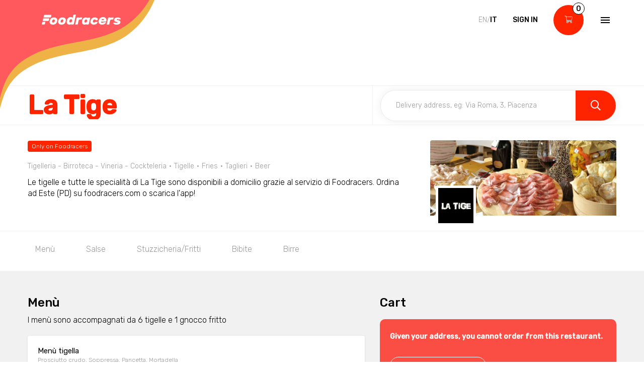

--- FILE ---
content_type: text/html; charset=utf-8
request_url: https://www.foodracers.com/en/cities/este/restaurants/la-tige-este?category=fries
body_size: 24087
content:
<!DOCTYPE html><html lang="en"><head><meta charset="utf-8" /><meta content="IE=edge" http-equiv="X-UA-Compatible" />
<script type="text/javascript">window.NREUM||(NREUM={});NREUM.info={"beacon":"bam.nr-data.net","errorBeacon":"bam.nr-data.net","licenseKey":"f67005a78a","applicationID":"52406685","transactionName":"dlxYQkpYDVpSQRdURmpVRFlWQwRYUxxOV1pAVkUZS18OQQ==","queueTime":4,"applicationTime":128,"agent":""}</script>
<script type="text/javascript">(window.NREUM||(NREUM={})).init={ajax:{deny_list:["bam.nr-data.net"]},feature_flags:["soft_nav"]};(window.NREUM||(NREUM={})).loader_config={licenseKey:"f67005a78a",applicationID:"52406685",browserID:"52406693"};;/*! For license information please see nr-loader-rum-1.307.0.min.js.LICENSE.txt */
(()=>{var e,t,r={163:(e,t,r)=>{"use strict";r.d(t,{j:()=>E});var n=r(384),i=r(1741);var a=r(2555);r(860).K7.genericEvents;const s="experimental.resources",o="register",c=e=>{if(!e||"string"!=typeof e)return!1;try{document.createDocumentFragment().querySelector(e)}catch{return!1}return!0};var d=r(2614),u=r(944),l=r(8122);const f="[data-nr-mask]",g=e=>(0,l.a)(e,(()=>{const e={feature_flags:[],experimental:{allow_registered_children:!1,resources:!1},mask_selector:"*",block_selector:"[data-nr-block]",mask_input_options:{color:!1,date:!1,"datetime-local":!1,email:!1,month:!1,number:!1,range:!1,search:!1,tel:!1,text:!1,time:!1,url:!1,week:!1,textarea:!1,select:!1,password:!0}};return{ajax:{deny_list:void 0,block_internal:!0,enabled:!0,autoStart:!0},api:{get allow_registered_children(){return e.feature_flags.includes(o)||e.experimental.allow_registered_children},set allow_registered_children(t){e.experimental.allow_registered_children=t},duplicate_registered_data:!1},browser_consent_mode:{enabled:!1},distributed_tracing:{enabled:void 0,exclude_newrelic_header:void 0,cors_use_newrelic_header:void 0,cors_use_tracecontext_headers:void 0,allowed_origins:void 0},get feature_flags(){return e.feature_flags},set feature_flags(t){e.feature_flags=t},generic_events:{enabled:!0,autoStart:!0},harvest:{interval:30},jserrors:{enabled:!0,autoStart:!0},logging:{enabled:!0,autoStart:!0},metrics:{enabled:!0,autoStart:!0},obfuscate:void 0,page_action:{enabled:!0},page_view_event:{enabled:!0,autoStart:!0},page_view_timing:{enabled:!0,autoStart:!0},performance:{capture_marks:!1,capture_measures:!1,capture_detail:!0,resources:{get enabled(){return e.feature_flags.includes(s)||e.experimental.resources},set enabled(t){e.experimental.resources=t},asset_types:[],first_party_domains:[],ignore_newrelic:!0}},privacy:{cookies_enabled:!0},proxy:{assets:void 0,beacon:void 0},session:{expiresMs:d.wk,inactiveMs:d.BB},session_replay:{autoStart:!0,enabled:!1,preload:!1,sampling_rate:10,error_sampling_rate:100,collect_fonts:!1,inline_images:!1,fix_stylesheets:!0,mask_all_inputs:!0,get mask_text_selector(){return e.mask_selector},set mask_text_selector(t){c(t)?e.mask_selector="".concat(t,",").concat(f):""===t||null===t?e.mask_selector=f:(0,u.R)(5,t)},get block_class(){return"nr-block"},get ignore_class(){return"nr-ignore"},get mask_text_class(){return"nr-mask"},get block_selector(){return e.block_selector},set block_selector(t){c(t)?e.block_selector+=",".concat(t):""!==t&&(0,u.R)(6,t)},get mask_input_options(){return e.mask_input_options},set mask_input_options(t){t&&"object"==typeof t?e.mask_input_options={...t,password:!0}:(0,u.R)(7,t)}},session_trace:{enabled:!0,autoStart:!0},soft_navigations:{enabled:!0,autoStart:!0},spa:{enabled:!0,autoStart:!0},ssl:void 0,user_actions:{enabled:!0,elementAttributes:["id","className","tagName","type"]}}})());var p=r(6154),m=r(9324);let h=0;const v={buildEnv:m.F3,distMethod:m.Xs,version:m.xv,originTime:p.WN},b={consented:!1},y={appMetadata:{},get consented(){return this.session?.state?.consent||b.consented},set consented(e){b.consented=e},customTransaction:void 0,denyList:void 0,disabled:!1,harvester:void 0,isolatedBacklog:!1,isRecording:!1,loaderType:void 0,maxBytes:3e4,obfuscator:void 0,onerror:void 0,ptid:void 0,releaseIds:{},session:void 0,timeKeeper:void 0,registeredEntities:[],jsAttributesMetadata:{bytes:0},get harvestCount(){return++h}},_=e=>{const t=(0,l.a)(e,y),r=Object.keys(v).reduce((e,t)=>(e[t]={value:v[t],writable:!1,configurable:!0,enumerable:!0},e),{});return Object.defineProperties(t,r)};var w=r(5701);const x=e=>{const t=e.startsWith("http");e+="/",r.p=t?e:"https://"+e};var R=r(7836),k=r(3241);const A={accountID:void 0,trustKey:void 0,agentID:void 0,licenseKey:void 0,applicationID:void 0,xpid:void 0},S=e=>(0,l.a)(e,A),T=new Set;function E(e,t={},r,s){let{init:o,info:c,loader_config:d,runtime:u={},exposed:l=!0}=t;if(!c){const e=(0,n.pV)();o=e.init,c=e.info,d=e.loader_config}e.init=g(o||{}),e.loader_config=S(d||{}),c.jsAttributes??={},p.bv&&(c.jsAttributes.isWorker=!0),e.info=(0,a.D)(c);const f=e.init,m=[c.beacon,c.errorBeacon];T.has(e.agentIdentifier)||(f.proxy.assets&&(x(f.proxy.assets),m.push(f.proxy.assets)),f.proxy.beacon&&m.push(f.proxy.beacon),e.beacons=[...m],function(e){const t=(0,n.pV)();Object.getOwnPropertyNames(i.W.prototype).forEach(r=>{const n=i.W.prototype[r];if("function"!=typeof n||"constructor"===n)return;let a=t[r];e[r]&&!1!==e.exposed&&"micro-agent"!==e.runtime?.loaderType&&(t[r]=(...t)=>{const n=e[r](...t);return a?a(...t):n})})}(e),(0,n.US)("activatedFeatures",w.B)),u.denyList=[...f.ajax.deny_list||[],...f.ajax.block_internal?m:[]],u.ptid=e.agentIdentifier,u.loaderType=r,e.runtime=_(u),T.has(e.agentIdentifier)||(e.ee=R.ee.get(e.agentIdentifier),e.exposed=l,(0,k.W)({agentIdentifier:e.agentIdentifier,drained:!!w.B?.[e.agentIdentifier],type:"lifecycle",name:"initialize",feature:void 0,data:e.config})),T.add(e.agentIdentifier)}},384:(e,t,r)=>{"use strict";r.d(t,{NT:()=>s,US:()=>u,Zm:()=>o,bQ:()=>d,dV:()=>c,pV:()=>l});var n=r(6154),i=r(1863),a=r(1910);const s={beacon:"bam.nr-data.net",errorBeacon:"bam.nr-data.net"};function o(){return n.gm.NREUM||(n.gm.NREUM={}),void 0===n.gm.newrelic&&(n.gm.newrelic=n.gm.NREUM),n.gm.NREUM}function c(){let e=o();return e.o||(e.o={ST:n.gm.setTimeout,SI:n.gm.setImmediate||n.gm.setInterval,CT:n.gm.clearTimeout,XHR:n.gm.XMLHttpRequest,REQ:n.gm.Request,EV:n.gm.Event,PR:n.gm.Promise,MO:n.gm.MutationObserver,FETCH:n.gm.fetch,WS:n.gm.WebSocket},(0,a.i)(...Object.values(e.o))),e}function d(e,t){let r=o();r.initializedAgents??={},t.initializedAt={ms:(0,i.t)(),date:new Date},r.initializedAgents[e]=t}function u(e,t){o()[e]=t}function l(){return function(){let e=o();const t=e.info||{};e.info={beacon:s.beacon,errorBeacon:s.errorBeacon,...t}}(),function(){let e=o();const t=e.init||{};e.init={...t}}(),c(),function(){let e=o();const t=e.loader_config||{};e.loader_config={...t}}(),o()}},782:(e,t,r)=>{"use strict";r.d(t,{T:()=>n});const n=r(860).K7.pageViewTiming},860:(e,t,r)=>{"use strict";r.d(t,{$J:()=>u,K7:()=>c,P3:()=>d,XX:()=>i,Yy:()=>o,df:()=>a,qY:()=>n,v4:()=>s});const n="events",i="jserrors",a="browser/blobs",s="rum",o="browser/logs",c={ajax:"ajax",genericEvents:"generic_events",jserrors:i,logging:"logging",metrics:"metrics",pageAction:"page_action",pageViewEvent:"page_view_event",pageViewTiming:"page_view_timing",sessionReplay:"session_replay",sessionTrace:"session_trace",softNav:"soft_navigations",spa:"spa"},d={[c.pageViewEvent]:1,[c.pageViewTiming]:2,[c.metrics]:3,[c.jserrors]:4,[c.spa]:5,[c.ajax]:6,[c.sessionTrace]:7,[c.softNav]:8,[c.sessionReplay]:9,[c.logging]:10,[c.genericEvents]:11},u={[c.pageViewEvent]:s,[c.pageViewTiming]:n,[c.ajax]:n,[c.spa]:n,[c.softNav]:n,[c.metrics]:i,[c.jserrors]:i,[c.sessionTrace]:a,[c.sessionReplay]:a,[c.logging]:o,[c.genericEvents]:"ins"}},944:(e,t,r)=>{"use strict";r.d(t,{R:()=>i});var n=r(3241);function i(e,t){"function"==typeof console.debug&&(console.debug("New Relic Warning: https://github.com/newrelic/newrelic-browser-agent/blob/main/docs/warning-codes.md#".concat(e),t),(0,n.W)({agentIdentifier:null,drained:null,type:"data",name:"warn",feature:"warn",data:{code:e,secondary:t}}))}},1687:(e,t,r)=>{"use strict";r.d(t,{Ak:()=>d,Ze:()=>f,x3:()=>u});var n=r(3241),i=r(7836),a=r(3606),s=r(860),o=r(2646);const c={};function d(e,t){const r={staged:!1,priority:s.P3[t]||0};l(e),c[e].get(t)||c[e].set(t,r)}function u(e,t){e&&c[e]&&(c[e].get(t)&&c[e].delete(t),p(e,t,!1),c[e].size&&g(e))}function l(e){if(!e)throw new Error("agentIdentifier required");c[e]||(c[e]=new Map)}function f(e="",t="feature",r=!1){if(l(e),!e||!c[e].get(t)||r)return p(e,t);c[e].get(t).staged=!0,g(e)}function g(e){const t=Array.from(c[e]);t.every(([e,t])=>t.staged)&&(t.sort((e,t)=>e[1].priority-t[1].priority),t.forEach(([t])=>{c[e].delete(t),p(e,t)}))}function p(e,t,r=!0){const s=e?i.ee.get(e):i.ee,c=a.i.handlers;if(!s.aborted&&s.backlog&&c){if((0,n.W)({agentIdentifier:e,type:"lifecycle",name:"drain",feature:t}),r){const e=s.backlog[t],r=c[t];if(r){for(let t=0;e&&t<e.length;++t)m(e[t],r);Object.entries(r).forEach(([e,t])=>{Object.values(t||{}).forEach(t=>{t[0]?.on&&t[0]?.context()instanceof o.y&&t[0].on(e,t[1])})})}}s.isolatedBacklog||delete c[t],s.backlog[t]=null,s.emit("drain-"+t,[])}}function m(e,t){var r=e[1];Object.values(t[r]||{}).forEach(t=>{var r=e[0];if(t[0]===r){var n=t[1],i=e[3],a=e[2];n.apply(i,a)}})}},1738:(e,t,r)=>{"use strict";r.d(t,{U:()=>g,Y:()=>f});var n=r(3241),i=r(9908),a=r(1863),s=r(944),o=r(5701),c=r(3969),d=r(8362),u=r(860),l=r(4261);function f(e,t,r,a){const f=a||r;!f||f[e]&&f[e]!==d.d.prototype[e]||(f[e]=function(){(0,i.p)(c.xV,["API/"+e+"/called"],void 0,u.K7.metrics,r.ee),(0,n.W)({agentIdentifier:r.agentIdentifier,drained:!!o.B?.[r.agentIdentifier],type:"data",name:"api",feature:l.Pl+e,data:{}});try{return t.apply(this,arguments)}catch(e){(0,s.R)(23,e)}})}function g(e,t,r,n,s){const o=e.info;null===r?delete o.jsAttributes[t]:o.jsAttributes[t]=r,(s||null===r)&&(0,i.p)(l.Pl+n,[(0,a.t)(),t,r],void 0,"session",e.ee)}},1741:(e,t,r)=>{"use strict";r.d(t,{W:()=>a});var n=r(944),i=r(4261);class a{#e(e,...t){if(this[e]!==a.prototype[e])return this[e](...t);(0,n.R)(35,e)}addPageAction(e,t){return this.#e(i.hG,e,t)}register(e){return this.#e(i.eY,e)}recordCustomEvent(e,t){return this.#e(i.fF,e,t)}setPageViewName(e,t){return this.#e(i.Fw,e,t)}setCustomAttribute(e,t,r){return this.#e(i.cD,e,t,r)}noticeError(e,t){return this.#e(i.o5,e,t)}setUserId(e,t=!1){return this.#e(i.Dl,e,t)}setApplicationVersion(e){return this.#e(i.nb,e)}setErrorHandler(e){return this.#e(i.bt,e)}addRelease(e,t){return this.#e(i.k6,e,t)}log(e,t){return this.#e(i.$9,e,t)}start(){return this.#e(i.d3)}finished(e){return this.#e(i.BL,e)}recordReplay(){return this.#e(i.CH)}pauseReplay(){return this.#e(i.Tb)}addToTrace(e){return this.#e(i.U2,e)}setCurrentRouteName(e){return this.#e(i.PA,e)}interaction(e){return this.#e(i.dT,e)}wrapLogger(e,t,r){return this.#e(i.Wb,e,t,r)}measure(e,t){return this.#e(i.V1,e,t)}consent(e){return this.#e(i.Pv,e)}}},1863:(e,t,r)=>{"use strict";function n(){return Math.floor(performance.now())}r.d(t,{t:()=>n})},1910:(e,t,r)=>{"use strict";r.d(t,{i:()=>a});var n=r(944);const i=new Map;function a(...e){return e.every(e=>{if(i.has(e))return i.get(e);const t="function"==typeof e?e.toString():"",r=t.includes("[native code]"),a=t.includes("nrWrapper");return r||a||(0,n.R)(64,e?.name||t),i.set(e,r),r})}},2555:(e,t,r)=>{"use strict";r.d(t,{D:()=>o,f:()=>s});var n=r(384),i=r(8122);const a={beacon:n.NT.beacon,errorBeacon:n.NT.errorBeacon,licenseKey:void 0,applicationID:void 0,sa:void 0,queueTime:void 0,applicationTime:void 0,ttGuid:void 0,user:void 0,account:void 0,product:void 0,extra:void 0,jsAttributes:{},userAttributes:void 0,atts:void 0,transactionName:void 0,tNamePlain:void 0};function s(e){try{return!!e.licenseKey&&!!e.errorBeacon&&!!e.applicationID}catch(e){return!1}}const o=e=>(0,i.a)(e,a)},2614:(e,t,r)=>{"use strict";r.d(t,{BB:()=>s,H3:()=>n,g:()=>d,iL:()=>c,tS:()=>o,uh:()=>i,wk:()=>a});const n="NRBA",i="SESSION",a=144e5,s=18e5,o={STARTED:"session-started",PAUSE:"session-pause",RESET:"session-reset",RESUME:"session-resume",UPDATE:"session-update"},c={SAME_TAB:"same-tab",CROSS_TAB:"cross-tab"},d={OFF:0,FULL:1,ERROR:2}},2646:(e,t,r)=>{"use strict";r.d(t,{y:()=>n});class n{constructor(e){this.contextId=e}}},2843:(e,t,r)=>{"use strict";r.d(t,{G:()=>a,u:()=>i});var n=r(3878);function i(e,t=!1,r,i){(0,n.DD)("visibilitychange",function(){if(t)return void("hidden"===document.visibilityState&&e());e(document.visibilityState)},r,i)}function a(e,t,r){(0,n.sp)("pagehide",e,t,r)}},3241:(e,t,r)=>{"use strict";r.d(t,{W:()=>a});var n=r(6154);const i="newrelic";function a(e={}){try{n.gm.dispatchEvent(new CustomEvent(i,{detail:e}))}catch(e){}}},3606:(e,t,r)=>{"use strict";r.d(t,{i:()=>a});var n=r(9908);a.on=s;var i=a.handlers={};function a(e,t,r,a){s(a||n.d,i,e,t,r)}function s(e,t,r,i,a){a||(a="feature"),e||(e=n.d);var s=t[a]=t[a]||{};(s[r]=s[r]||[]).push([e,i])}},3878:(e,t,r)=>{"use strict";function n(e,t){return{capture:e,passive:!1,signal:t}}function i(e,t,r=!1,i){window.addEventListener(e,t,n(r,i))}function a(e,t,r=!1,i){document.addEventListener(e,t,n(r,i))}r.d(t,{DD:()=>a,jT:()=>n,sp:()=>i})},3969:(e,t,r)=>{"use strict";r.d(t,{TZ:()=>n,XG:()=>o,rs:()=>i,xV:()=>s,z_:()=>a});const n=r(860).K7.metrics,i="sm",a="cm",s="storeSupportabilityMetrics",o="storeEventMetrics"},4234:(e,t,r)=>{"use strict";r.d(t,{W:()=>a});var n=r(7836),i=r(1687);class a{constructor(e,t){this.agentIdentifier=e,this.ee=n.ee.get(e),this.featureName=t,this.blocked=!1}deregisterDrain(){(0,i.x3)(this.agentIdentifier,this.featureName)}}},4261:(e,t,r)=>{"use strict";r.d(t,{$9:()=>d,BL:()=>o,CH:()=>g,Dl:()=>_,Fw:()=>y,PA:()=>h,Pl:()=>n,Pv:()=>k,Tb:()=>l,U2:()=>a,V1:()=>R,Wb:()=>x,bt:()=>b,cD:()=>v,d3:()=>w,dT:()=>c,eY:()=>p,fF:()=>f,hG:()=>i,k6:()=>s,nb:()=>m,o5:()=>u});const n="api-",i="addPageAction",a="addToTrace",s="addRelease",o="finished",c="interaction",d="log",u="noticeError",l="pauseReplay",f="recordCustomEvent",g="recordReplay",p="register",m="setApplicationVersion",h="setCurrentRouteName",v="setCustomAttribute",b="setErrorHandler",y="setPageViewName",_="setUserId",w="start",x="wrapLogger",R="measure",k="consent"},5289:(e,t,r)=>{"use strict";r.d(t,{GG:()=>s,Qr:()=>c,sB:()=>o});var n=r(3878),i=r(6389);function a(){return"undefined"==typeof document||"complete"===document.readyState}function s(e,t){if(a())return e();const r=(0,i.J)(e),s=setInterval(()=>{a()&&(clearInterval(s),r())},500);(0,n.sp)("load",r,t)}function o(e){if(a())return e();(0,n.DD)("DOMContentLoaded",e)}function c(e){if(a())return e();(0,n.sp)("popstate",e)}},5607:(e,t,r)=>{"use strict";r.d(t,{W:()=>n});const n=(0,r(9566).bz)()},5701:(e,t,r)=>{"use strict";r.d(t,{B:()=>a,t:()=>s});var n=r(3241);const i=new Set,a={};function s(e,t){const r=t.agentIdentifier;a[r]??={},e&&"object"==typeof e&&(i.has(r)||(t.ee.emit("rumresp",[e]),a[r]=e,i.add(r),(0,n.W)({agentIdentifier:r,loaded:!0,drained:!0,type:"lifecycle",name:"load",feature:void 0,data:e})))}},6154:(e,t,r)=>{"use strict";r.d(t,{OF:()=>c,RI:()=>i,WN:()=>u,bv:()=>a,eN:()=>l,gm:()=>s,mw:()=>o,sb:()=>d});var n=r(1863);const i="undefined"!=typeof window&&!!window.document,a="undefined"!=typeof WorkerGlobalScope&&("undefined"!=typeof self&&self instanceof WorkerGlobalScope&&self.navigator instanceof WorkerNavigator||"undefined"!=typeof globalThis&&globalThis instanceof WorkerGlobalScope&&globalThis.navigator instanceof WorkerNavigator),s=i?window:"undefined"!=typeof WorkerGlobalScope&&("undefined"!=typeof self&&self instanceof WorkerGlobalScope&&self||"undefined"!=typeof globalThis&&globalThis instanceof WorkerGlobalScope&&globalThis),o=Boolean("hidden"===s?.document?.visibilityState),c=/iPad|iPhone|iPod/.test(s.navigator?.userAgent),d=c&&"undefined"==typeof SharedWorker,u=((()=>{const e=s.navigator?.userAgent?.match(/Firefox[/\s](\d+\.\d+)/);Array.isArray(e)&&e.length>=2&&e[1]})(),Date.now()-(0,n.t)()),l=()=>"undefined"!=typeof PerformanceNavigationTiming&&s?.performance?.getEntriesByType("navigation")?.[0]?.responseStart},6389:(e,t,r)=>{"use strict";function n(e,t=500,r={}){const n=r?.leading||!1;let i;return(...r)=>{n&&void 0===i&&(e.apply(this,r),i=setTimeout(()=>{i=clearTimeout(i)},t)),n||(clearTimeout(i),i=setTimeout(()=>{e.apply(this,r)},t))}}function i(e){let t=!1;return(...r)=>{t||(t=!0,e.apply(this,r))}}r.d(t,{J:()=>i,s:()=>n})},6630:(e,t,r)=>{"use strict";r.d(t,{T:()=>n});const n=r(860).K7.pageViewEvent},7699:(e,t,r)=>{"use strict";r.d(t,{It:()=>a,KC:()=>o,No:()=>i,qh:()=>s});var n=r(860);const i=16e3,a=1e6,s="SESSION_ERROR",o={[n.K7.logging]:!0,[n.K7.genericEvents]:!1,[n.K7.jserrors]:!1,[n.K7.ajax]:!1}},7836:(e,t,r)=>{"use strict";r.d(t,{P:()=>o,ee:()=>c});var n=r(384),i=r(8990),a=r(2646),s=r(5607);const o="nr@context:".concat(s.W),c=function e(t,r){var n={},s={},u={},l=!1;try{l=16===r.length&&d.initializedAgents?.[r]?.runtime.isolatedBacklog}catch(e){}var f={on:p,addEventListener:p,removeEventListener:function(e,t){var r=n[e];if(!r)return;for(var i=0;i<r.length;i++)r[i]===t&&r.splice(i,1)},emit:function(e,r,n,i,a){!1!==a&&(a=!0);if(c.aborted&&!i)return;t&&a&&t.emit(e,r,n);var o=g(n);m(e).forEach(e=>{e.apply(o,r)});var d=v()[s[e]];d&&d.push([f,e,r,o]);return o},get:h,listeners:m,context:g,buffer:function(e,t){const r=v();if(t=t||"feature",f.aborted)return;Object.entries(e||{}).forEach(([e,n])=>{s[n]=t,t in r||(r[t]=[])})},abort:function(){f._aborted=!0,Object.keys(f.backlog).forEach(e=>{delete f.backlog[e]})},isBuffering:function(e){return!!v()[s[e]]},debugId:r,backlog:l?{}:t&&"object"==typeof t.backlog?t.backlog:{},isolatedBacklog:l};return Object.defineProperty(f,"aborted",{get:()=>{let e=f._aborted||!1;return e||(t&&(e=t.aborted),e)}}),f;function g(e){return e&&e instanceof a.y?e:e?(0,i.I)(e,o,()=>new a.y(o)):new a.y(o)}function p(e,t){n[e]=m(e).concat(t)}function m(e){return n[e]||[]}function h(t){return u[t]=u[t]||e(f,t)}function v(){return f.backlog}}(void 0,"globalEE"),d=(0,n.Zm)();d.ee||(d.ee=c)},8122:(e,t,r)=>{"use strict";r.d(t,{a:()=>i});var n=r(944);function i(e,t){try{if(!e||"object"!=typeof e)return(0,n.R)(3);if(!t||"object"!=typeof t)return(0,n.R)(4);const r=Object.create(Object.getPrototypeOf(t),Object.getOwnPropertyDescriptors(t)),a=0===Object.keys(r).length?e:r;for(let s in a)if(void 0!==e[s])try{if(null===e[s]){r[s]=null;continue}Array.isArray(e[s])&&Array.isArray(t[s])?r[s]=Array.from(new Set([...e[s],...t[s]])):"object"==typeof e[s]&&"object"==typeof t[s]?r[s]=i(e[s],t[s]):r[s]=e[s]}catch(e){r[s]||(0,n.R)(1,e)}return r}catch(e){(0,n.R)(2,e)}}},8362:(e,t,r)=>{"use strict";r.d(t,{d:()=>a});var n=r(9566),i=r(1741);class a extends i.W{agentIdentifier=(0,n.LA)(16)}},8374:(e,t,r)=>{r.nc=(()=>{try{return document?.currentScript?.nonce}catch(e){}return""})()},8990:(e,t,r)=>{"use strict";r.d(t,{I:()=>i});var n=Object.prototype.hasOwnProperty;function i(e,t,r){if(n.call(e,t))return e[t];var i=r();if(Object.defineProperty&&Object.keys)try{return Object.defineProperty(e,t,{value:i,writable:!0,enumerable:!1}),i}catch(e){}return e[t]=i,i}},9324:(e,t,r)=>{"use strict";r.d(t,{F3:()=>i,Xs:()=>a,xv:()=>n});const n="1.307.0",i="PROD",a="CDN"},9566:(e,t,r)=>{"use strict";r.d(t,{LA:()=>o,bz:()=>s});var n=r(6154);const i="xxxxxxxx-xxxx-4xxx-yxxx-xxxxxxxxxxxx";function a(e,t){return e?15&e[t]:16*Math.random()|0}function s(){const e=n.gm?.crypto||n.gm?.msCrypto;let t,r=0;return e&&e.getRandomValues&&(t=e.getRandomValues(new Uint8Array(30))),i.split("").map(e=>"x"===e?a(t,r++).toString(16):"y"===e?(3&a()|8).toString(16):e).join("")}function o(e){const t=n.gm?.crypto||n.gm?.msCrypto;let r,i=0;t&&t.getRandomValues&&(r=t.getRandomValues(new Uint8Array(e)));const s=[];for(var o=0;o<e;o++)s.push(a(r,i++).toString(16));return s.join("")}},9908:(e,t,r)=>{"use strict";r.d(t,{d:()=>n,p:()=>i});var n=r(7836).ee.get("handle");function i(e,t,r,i,a){a?(a.buffer([e],i),a.emit(e,t,r)):(n.buffer([e],i),n.emit(e,t,r))}}},n={};function i(e){var t=n[e];if(void 0!==t)return t.exports;var a=n[e]={exports:{}};return r[e](a,a.exports,i),a.exports}i.m=r,i.d=(e,t)=>{for(var r in t)i.o(t,r)&&!i.o(e,r)&&Object.defineProperty(e,r,{enumerable:!0,get:t[r]})},i.f={},i.e=e=>Promise.all(Object.keys(i.f).reduce((t,r)=>(i.f[r](e,t),t),[])),i.u=e=>"nr-rum-1.307.0.min.js",i.o=(e,t)=>Object.prototype.hasOwnProperty.call(e,t),e={},t="NRBA-1.307.0.PROD:",i.l=(r,n,a,s)=>{if(e[r])e[r].push(n);else{var o,c;if(void 0!==a)for(var d=document.getElementsByTagName("script"),u=0;u<d.length;u++){var l=d[u];if(l.getAttribute("src")==r||l.getAttribute("data-webpack")==t+a){o=l;break}}if(!o){c=!0;var f={296:"sha512-3EXXyZqgAupfCzApe8jx8MLgGn3TbzhyI1Jve2HiIeHZU3eYpQT4hF0fMRkBBDdQT8+b9YmzmeYUZ4Q/8KBSNg=="};(o=document.createElement("script")).charset="utf-8",i.nc&&o.setAttribute("nonce",i.nc),o.setAttribute("data-webpack",t+a),o.src=r,0!==o.src.indexOf(window.location.origin+"/")&&(o.crossOrigin="anonymous"),f[s]&&(o.integrity=f[s])}e[r]=[n];var g=(t,n)=>{o.onerror=o.onload=null,clearTimeout(p);var i=e[r];if(delete e[r],o.parentNode&&o.parentNode.removeChild(o),i&&i.forEach(e=>e(n)),t)return t(n)},p=setTimeout(g.bind(null,void 0,{type:"timeout",target:o}),12e4);o.onerror=g.bind(null,o.onerror),o.onload=g.bind(null,o.onload),c&&document.head.appendChild(o)}},i.r=e=>{"undefined"!=typeof Symbol&&Symbol.toStringTag&&Object.defineProperty(e,Symbol.toStringTag,{value:"Module"}),Object.defineProperty(e,"__esModule",{value:!0})},i.p="https://js-agent.newrelic.com/",(()=>{var e={374:0,840:0};i.f.j=(t,r)=>{var n=i.o(e,t)?e[t]:void 0;if(0!==n)if(n)r.push(n[2]);else{var a=new Promise((r,i)=>n=e[t]=[r,i]);r.push(n[2]=a);var s=i.p+i.u(t),o=new Error;i.l(s,r=>{if(i.o(e,t)&&(0!==(n=e[t])&&(e[t]=void 0),n)){var a=r&&("load"===r.type?"missing":r.type),s=r&&r.target&&r.target.src;o.message="Loading chunk "+t+" failed: ("+a+": "+s+")",o.name="ChunkLoadError",o.type=a,o.request=s,n[1](o)}},"chunk-"+t,t)}};var t=(t,r)=>{var n,a,[s,o,c]=r,d=0;if(s.some(t=>0!==e[t])){for(n in o)i.o(o,n)&&(i.m[n]=o[n]);if(c)c(i)}for(t&&t(r);d<s.length;d++)a=s[d],i.o(e,a)&&e[a]&&e[a][0](),e[a]=0},r=self["webpackChunk:NRBA-1.307.0.PROD"]=self["webpackChunk:NRBA-1.307.0.PROD"]||[];r.forEach(t.bind(null,0)),r.push=t.bind(null,r.push.bind(r))})(),(()=>{"use strict";i(8374);var e=i(8362),t=i(860);const r=Object.values(t.K7);var n=i(163);var a=i(9908),s=i(1863),o=i(4261),c=i(1738);var d=i(1687),u=i(4234),l=i(5289),f=i(6154),g=i(944),p=i(384);const m=e=>f.RI&&!0===e?.privacy.cookies_enabled;function h(e){return!!(0,p.dV)().o.MO&&m(e)&&!0===e?.session_trace.enabled}var v=i(6389),b=i(7699);class y extends u.W{constructor(e,t){super(e.agentIdentifier,t),this.agentRef=e,this.abortHandler=void 0,this.featAggregate=void 0,this.loadedSuccessfully=void 0,this.onAggregateImported=new Promise(e=>{this.loadedSuccessfully=e}),this.deferred=Promise.resolve(),!1===e.init[this.featureName].autoStart?this.deferred=new Promise((t,r)=>{this.ee.on("manual-start-all",(0,v.J)(()=>{(0,d.Ak)(e.agentIdentifier,this.featureName),t()}))}):(0,d.Ak)(e.agentIdentifier,t)}importAggregator(e,t,r={}){if(this.featAggregate)return;const n=async()=>{let n;await this.deferred;try{if(m(e.init)){const{setupAgentSession:t}=await i.e(296).then(i.bind(i,3305));n=t(e)}}catch(e){(0,g.R)(20,e),this.ee.emit("internal-error",[e]),(0,a.p)(b.qh,[e],void 0,this.featureName,this.ee)}try{if(!this.#t(this.featureName,n,e.init))return(0,d.Ze)(this.agentIdentifier,this.featureName),void this.loadedSuccessfully(!1);const{Aggregate:i}=await t();this.featAggregate=new i(e,r),e.runtime.harvester.initializedAggregates.push(this.featAggregate),this.loadedSuccessfully(!0)}catch(e){(0,g.R)(34,e),this.abortHandler?.(),(0,d.Ze)(this.agentIdentifier,this.featureName,!0),this.loadedSuccessfully(!1),this.ee&&this.ee.abort()}};f.RI?(0,l.GG)(()=>n(),!0):n()}#t(e,r,n){if(this.blocked)return!1;switch(e){case t.K7.sessionReplay:return h(n)&&!!r;case t.K7.sessionTrace:return!!r;default:return!0}}}var _=i(6630),w=i(2614),x=i(3241);class R extends y{static featureName=_.T;constructor(e){var t;super(e,_.T),this.setupInspectionEvents(e.agentIdentifier),t=e,(0,c.Y)(o.Fw,function(e,r){"string"==typeof e&&("/"!==e.charAt(0)&&(e="/"+e),t.runtime.customTransaction=(r||"http://custom.transaction")+e,(0,a.p)(o.Pl+o.Fw,[(0,s.t)()],void 0,void 0,t.ee))},t),this.importAggregator(e,()=>i.e(296).then(i.bind(i,3943)))}setupInspectionEvents(e){const t=(t,r)=>{t&&(0,x.W)({agentIdentifier:e,timeStamp:t.timeStamp,loaded:"complete"===t.target.readyState,type:"window",name:r,data:t.target.location+""})};(0,l.sB)(e=>{t(e,"DOMContentLoaded")}),(0,l.GG)(e=>{t(e,"load")}),(0,l.Qr)(e=>{t(e,"navigate")}),this.ee.on(w.tS.UPDATE,(t,r)=>{(0,x.W)({agentIdentifier:e,type:"lifecycle",name:"session",data:r})})}}class k extends e.d{constructor(e){var t;(super(),f.gm)?(this.features={},(0,p.bQ)(this.agentIdentifier,this),this.desiredFeatures=new Set(e.features||[]),this.desiredFeatures.add(R),(0,n.j)(this,e,e.loaderType||"agent"),t=this,(0,c.Y)(o.cD,function(e,r,n=!1){if("string"==typeof e){if(["string","number","boolean"].includes(typeof r)||null===r)return(0,c.U)(t,e,r,o.cD,n);(0,g.R)(40,typeof r)}else(0,g.R)(39,typeof e)},t),function(e){(0,c.Y)(o.Dl,function(t,r=!1){if("string"!=typeof t&&null!==t)return void(0,g.R)(41,typeof t);const n=e.info.jsAttributes["enduser.id"];r&&null!=n&&n!==t?(0,a.p)(o.Pl+"setUserIdAndResetSession",[t],void 0,"session",e.ee):(0,c.U)(e,"enduser.id",t,o.Dl,!0)},e)}(this),function(e){(0,c.Y)(o.nb,function(t){if("string"==typeof t||null===t)return(0,c.U)(e,"application.version",t,o.nb,!1);(0,g.R)(42,typeof t)},e)}(this),function(e){(0,c.Y)(o.d3,function(){e.ee.emit("manual-start-all")},e)}(this),function(e){(0,c.Y)(o.Pv,function(t=!0){if("boolean"==typeof t){if((0,a.p)(o.Pl+o.Pv,[t],void 0,"session",e.ee),e.runtime.consented=t,t){const t=e.features.page_view_event;t.onAggregateImported.then(e=>{const r=t.featAggregate;e&&!r.sentRum&&r.sendRum()})}}else(0,g.R)(65,typeof t)},e)}(this),this.run()):(0,g.R)(21)}get config(){return{info:this.info,init:this.init,loader_config:this.loader_config,runtime:this.runtime}}get api(){return this}run(){try{const e=function(e){const t={};return r.forEach(r=>{t[r]=!!e[r]?.enabled}),t}(this.init),n=[...this.desiredFeatures];n.sort((e,r)=>t.P3[e.featureName]-t.P3[r.featureName]),n.forEach(r=>{if(!e[r.featureName]&&r.featureName!==t.K7.pageViewEvent)return;if(r.featureName===t.K7.spa)return void(0,g.R)(67);const n=function(e){switch(e){case t.K7.ajax:return[t.K7.jserrors];case t.K7.sessionTrace:return[t.K7.ajax,t.K7.pageViewEvent];case t.K7.sessionReplay:return[t.K7.sessionTrace];case t.K7.pageViewTiming:return[t.K7.pageViewEvent];default:return[]}}(r.featureName).filter(e=>!(e in this.features));n.length>0&&(0,g.R)(36,{targetFeature:r.featureName,missingDependencies:n}),this.features[r.featureName]=new r(this)})}catch(e){(0,g.R)(22,e);for(const e in this.features)this.features[e].abortHandler?.();const t=(0,p.Zm)();delete t.initializedAgents[this.agentIdentifier]?.features,delete this.sharedAggregator;return t.ee.get(this.agentIdentifier).abort(),!1}}}var A=i(2843),S=i(782);class T extends y{static featureName=S.T;constructor(e){super(e,S.T),f.RI&&((0,A.u)(()=>(0,a.p)("docHidden",[(0,s.t)()],void 0,S.T,this.ee),!0),(0,A.G)(()=>(0,a.p)("winPagehide",[(0,s.t)()],void 0,S.T,this.ee)),this.importAggregator(e,()=>i.e(296).then(i.bind(i,2117))))}}var E=i(3969);class I extends y{static featureName=E.TZ;constructor(e){super(e,E.TZ),f.RI&&document.addEventListener("securitypolicyviolation",e=>{(0,a.p)(E.xV,["Generic/CSPViolation/Detected"],void 0,this.featureName,this.ee)}),this.importAggregator(e,()=>i.e(296).then(i.bind(i,9623)))}}new k({features:[R,T,I],loaderType:"lite"})})()})();</script><meta content="width=device-width, initial-scale=1" name="viewport" /><meta content="y0jzuogwh8pqlbfyzbst3p91x29sf6" name="facebook-domain-verification" /><meta content="Order the best food from La Tige. Foodracers brings you the best of worldwide cuisines. Easy, fast, on time." name="description" />
<meta content="Foodracers srl" name="author" />

<meta property="og:url"           content="https://www.foodracers.com/en/cities/este/restaurants/la-tige-este" />
<meta property="og:type"          content="website" />
<meta property="og:title"         content="La Tige | Este | Foodracers delivery restaurants" />
<meta property="og:description"   content="Order the best food from La Tige. Foodracers brings you the best of worldwide cuisines. Easy, fast, on time." />
<meta property="og:image"         content="https://s3.eu-central-1.amazonaws.com/foodracers/food_racers/venues/cover_images/026/a7a/20-/medium/305273722_762771418027364_5942383608815708861_n.jpg?1664889915" />
<meta property="og:image:width"   content="1200" />
<meta property="og:image:height"  content="581" />
<meta property="fb:app_id"        content="453967348123956" />
<link rel="apple-touch-icon" sizes="180x180" href="/apple-touch-icon.png">
<link rel="icon" type="image/png" href="/favicon-32x32.png" sizes="32x32">
<link rel="icon" type="image/png" href="/favicon-16x16.png" sizes="16x16">
<link rel="manifest" href="/manifest.json">
<meta name="theme-color" content="#ffffff">
<meta name="apple-mobile-web-app-title" content="Foodracers">
<meta name="application-name" content="Foodracers"><title>La Tige | Este | Foodracers delivery restaurants</title>  <script
    src="https://js.sentry-cdn.com/74e1faef197bca9f8df608e3eb471e6c.min.js"
    crossorigin="anonymous"
  ></script>

  <script>
    window.sentryOnLoad = function () {
      Sentry.init({
        dsn: "https://74e1faef197bca9f8df608e3eb471e6c@o297657.ingest.us.sentry.io/4507062414934016",

        environment: "production",
        integrations: [
          Sentry.browserTracingIntegration(),
          Sentry.replayIntegration(),
        ],

        // Set tracesSampleRate to 1.0 to capture 100%
        // of transactions for performance monitoring.
        // We recommend adjusting this value in production
        tracesSampleRate: 0.05,

        // Set `tracePropagationTargets` to control for which URLs distributed tracing should be enabled
        tracePropagationTargets: ["localhost", /^https:\/\/api\.foodracers\.com\/api/],

        // Capture Replay for 10% of all sessions,
        // plus for 100% of sessions with an error
        replaysSessionSampleRate: 0.1,
        replaysOnErrorSampleRate: 1.0,
      });

    };
  </script>
<script src="https://www.google.com/recaptcha/enterprise.js?hl=en&render=6LfoOFYoAAAAAKeLghsQp74ngm3Ay-R5om-DaTUA" async defer></script>
<!-- Global site tag (gtag.js) - Google Analytics -->
<script>
  // Initialize the data layer for Google Tag Manager (this should mandatorily be done before the Cookie Solution is loaded)
  window.dataLayer = window.dataLayer || [];

  function gtag() {
    dataLayer.push(arguments);
  }

    // Default consent mode is "denied" for both ads and analytics, but delay for 2 seconds until the Cookie Solution is loaded
    gtag("consent", "default", {
      ad_storage: "denied",
      analytics_storage: "denied",
      wait_for_update: 2000 // milliseconds
    });

    // Further redact your ads data (optional)
    gtag("set", "ads_data_redaction", true);

    // Google Tag Manager
    (function (w, d, s, l, i) {
      w[l] = w[l] || [];
      w[l].push({
        'gtm.start': new Date().getTime(),
        event: 'gtm.js'
      });
      var f = d.getElementsByTagName(s)[0],
        j = d.createElement(s),
        dl = l != 'dataLayer' ? '&l=' + l : '';
      j.async = true;
      j.src =
        'https://www.googletagmanager.com/gtm.js?id=' + i + dl;
      f.parentNode.insertBefore(j, f);
    })(window, document, 'script', 'dataLayer', 'GTM-PH8XD6');
</script>

  <script type="text/javascript">
    var _iub = _iub || [];
    _iub.csConfiguration = {
        "consentOnContinuedBrowsing":false,
        "cookiePolicyInOtherWindow":true,
        "enableTcf":false,
        "floatingPreferencesButtonDisplay":false,
        "invalidateConsentWithoutLog":true,
        "perPurposeConsent":true,
        "purposes":"1,2,3,4,5",
        "reloadOnConsent":true,
        "siteId":403604,
        "tcfPurposes":{
            "1":true,
            "2":"consent_only",
            "3":"consent_only",
            "4":"consent_only",
            "5":"consent_only",
            "6":"consent_only",
            "7":"consent_only",
            "8":"consent_only",
            "9":"consent_only",
            "10":"consent_only"
        },
        "cookiePolicyId":604321,
        "lang":"en",
        "cookiePolicyUrl":"https://www.foodracers.com/en/pages/cookies",
        "banner":{
            "acceptButtonCaptionColor":"#FFFFFF",
            "acceptButtonColor":"#0073CE",
            "acceptButtonDisplay":true,
            "backgroundColor":"#FFFFFF",
            "backgroundOverlay":true,
            "brandBackgroundColor":"#ffffff",
            "closeButtonRejects":true,
            "customizeButtonCaptionColor":"#4D4D4D",
            "customizeButtonColor":"#DADADA",
            "customizeButtonDisplay":true,
            "explicitWithdrawal":true,
            "fontSizeCloseButton": "14px",
            "fontSize":"14px",
            "listPurposes":true,
            "logo":null,
            "position":"float-bottom-center",
            "rejectButtonCaptionColor":"#FFFFFF",
            "rejectButtonColor":"#0073CE",
            "rejectButtonDisplay":true,
            "textColor":"#000000",
            "acceptButtonCaption": "Accept all cookies"
        },
        "callback": {
            onPreferenceExpressedOrNotNeeded: function(preference) {
                dataLayer.push({
                    iubenda_ccpa_opted_out: _iub.cs.api.isCcpaOptedOut()
                });
                if (!preference) {
                    dataLayer.push({
                        event: "iubenda_preference_not_needed"
                    });
                } else {
                    if (preference.consent === true) {
                        dataLayer.push({
                            event: "iubenda_consent_given"
                        });
                    } else if (preference.consent === false) {
                        dataLayer.push({
                            event: "iubenda_consent_rejected"
                        });
                    } else if (preference.purposes) {
                        for (var purposeId in preference.purposes) {
                            if (preference.purposes[purposeId]) {
                                dataLayer.push({
                                    event: "iubenda_consent_given_purpose_" + purposeId
                                });
                            }
                        }
                    }
                }
            }
        }
    };
  </script>
  <script type="text/javascript" src="//cs.iubenda.com/sync/403604.js"></script>
  <script type="text/javascript" src="//cdn.iubenda.com/cs/iubenda_cs.js" charset="UTF-8" async></script>
    <!-- Facebook Pixel Code -->
   <script type="text/plain" data-turbolinks-eval="false" class="_iub_cs_activate-inline" data-iub-purposes="5">
        !function(f,b,e,v,n,t,s){if(f.fbq)return;n=f.fbq=function(){n.callMethod?
                n.callMethod.apply(n,arguments):n.queue.push(arguments)};if(!f._fbq)f._fbq=n;
            n.push=n;n.loaded=!0;n.version='2.0';n.queue=[];t=b.createElement(e);t.async=!0;
            t.src=v;s=b.getElementsByTagName(e)[0];s.parentNode.insertBefore(t,s)}(window,
                document,'script','https://connect.facebook.net/en_US/fbevents.js');

        var userDetails = {};


        fbq('init', '1652584591656304', userDetails);
        fbq('track', "PageView");
    </script>


    <!-- End Facebook Pixel Code -->
    <!-- Iubenda Consent Init -->
    <script type="text/javascript">
        var _iub = _iub || {};
        _iub.cons_instructions = _iub.cons_instructions || [];
        _iub.cons_instructions.push(["init", {
            api_key: "veKkNk971IeoTCIS7U4STJaw9EDyyBLu",
        }]);
        window._iub = _iub;
    </script><script type="text/javascript" src="https://cdn.iubenda.com/cons/iubenda_cons.js" async></script>
<script type="text/javascript">
  I18n = window.I18n || {};
  I18n.defaultLocale = "it";
  I18n.locale = "en";
</script>
<link rel="stylesheet" media="all" href="/assets/application-34c7350258a95592f65c4338b20b576f570bbb9ec4a599691b04fd53b2bd3aec.css" /><link rel="stylesheet" media="screen" href="/packs/css/application-0f4b0bc9.css" /><link href="https://fonts.googleapis.com/css?family=Rubik:100,300,300italic,400,500,700italic&amp;display=swap" rel="stylesheet" type="text/css" /><link crossorigin="anonymous" href="https://pro.fontawesome.com/releases/v5.15.1/css/all.css" integrity="sha384-9ZfPnbegQSumzaE7mks2IYgHoayLtuto3AS6ieArECeaR8nCfliJVuLh/GaQ1gyM" rel="stylesheet" /><link href="https://www.foodracers.com/en/cities/este/restaurants/la-tige-este" rel="canonical" /><link rel="stylesheet" media="screen" href="/assets/venues-8b03e8a51e3b6aba01fa453ac33ba45eeaf9855f840d8cb168f7c52bbf78ecaf.css" /></head><!--HTML5 shim and Respond.js for IE8 support of HTML5 elements and media queries--><!--[if lt IE 11]
    | <script src="https://oss.maxcdn.com/html5shiv/3.7.2/html5shiv.min.js"></script
    | <script src="https://oss.maxcdn.com/respond/1.4.2/respond.min.js"></script--><!--Custom styles for this template--><body class="venue-show">  <noscript><iframe src="https://www.googletagmanager.com/ns.html?id=GTM-PH8XD6"
                    height="0" width="0" style="display:none;visibility:hidden"></iframe></noscript>
  <script>
    window.fbAsyncInit = function() {
      FB.init({
        appId            : '453967348123956',
        autoLogAppEvents : true,
        xfbml            : true,
        version          : 'v9.0'
      });
    };
  </script>
  <script type="text/plain" data-turbolinks-eval="false" class="_iub_cs_activate" data-iub-purposes="5" async defer crossorigin="anonymous" suppressedsrc="https://connect.facebook.net/en_US/sdk.js"></script>
<div class="frs"><div class="header-container"><header class="cd-header cd-absolute-header"><div class="cover-image-wave-sx"></div><div class="cd-logo"><a class="navbar-brand" href="/en"><img alt="Logo" class="logo-white" src="/assets/typo_logo_white-a2b9bb86b4708b9f194b36f3ede8ae69f1a8c4bcf37d191a7c1288f222a39582.svg" /></a></div><nav><ul class="cd-secondary-nav "><li class="hidden-xs">EN/<a href="/it/cities/este/restaurants/la-tige-este">IT</a></li><li class="hidden-xs uppercased"><div style="display: inline-block;" class="left-border" id="SignInUserLink-react-component-7fb56ac4-560e-494d-914e-3c9483edcdde"></div>
      <script type="application/json" class="js-react-on-rails-component" data-component-name="SignInUserLink" data-dom-id="SignInUserLink-react-component-7fb56ac4-560e-494d-914e-3c9483edcdde">{"path":"/en/user/sessions/new","label":"Sign in","current_user":null}</script>
      
</li><li><div id="NavbarCartItem-react-component-eee5d1c2-54ca-4bab-b538-f2db1cb80331"></div>
      <script type="application/json" class="js-react-on-rails-component" data-component-name="NavbarCartItem" data-dom-id="NavbarCartItem-react-component-eee5d1c2-54ca-4bab-b538-f2db1cb80331">{"venue_id":"026a7a20-17d2-42a5-a947-68af6f2c8486","isStorePage":true,"storeUrl":"/en/restaurants/026a7a20-17d2-42a5-a947-68af6f2c8486"}</script>
      
</li></ul></nav><!--cd-nav--><a alt="Menu" aria-label="Menu" class="cd-primary-nav-trigger" href="#"><span class="cd-menu-icon "></span></a></header><header class="cd-header cd-fixed-header cd-fixed-header--negative-top cd-fixed-header--animation"><div class="cd-logo"><a class="navbar-brand" href="/en"><img alt="Logo" class="logo-orange" src="/assets/typo_logo_orange-9753a9913674194d30de3bdd81ab8280be0837bdd7b9f2fdcfec0c2dc29491e8.svg" /></a></div><nav><ul class="cd-secondary-nav "><li class="hidden-xs">EN/<a href="/it/cities/este/restaurants/la-tige-este">IT</a></li><li class="hidden-xs uppercased"><div style="display: inline-block;" class="left-border" id="SignInUserLink-react-component-2b7b2d8e-aaf0-437c-82c8-1fddab6cae70"></div>
      <script type="application/json" class="js-react-on-rails-component" data-component-name="SignInUserLink" data-dom-id="SignInUserLink-react-component-2b7b2d8e-aaf0-437c-82c8-1fddab6cae70">{"path":"/en/user/sessions/new","label":"Sign in","current_user":null}</script>
      
</li><li><div id="NavbarCartItem-react-component-06a8d3ff-a612-42a9-9deb-331155a77215"></div>
      <script type="application/json" class="js-react-on-rails-component" data-component-name="NavbarCartItem" data-dom-id="NavbarCartItem-react-component-06a8d3ff-a612-42a9-9deb-331155a77215">{"venue_id":"026a7a20-17d2-42a5-a947-68af6f2c8486","isStorePage":true,"storeUrl":"/en/restaurants/026a7a20-17d2-42a5-a947-68af6f2c8486"}</script>
      
</li></ul></nav><!--cd-nav--><a alt="Menu" aria-label="Menu" class="cd-primary-nav-trigger" href="#"><span class="cd-menu-icon "></span></a></header><nav><ul class="cd-primary-nav cd-primary-nav-vertical-center"><li><a href="/en/pages/about">About us</a></li><li><a href="/en/contacts/forms/new?type=Racer">Become a racer</a></li><li><a href="/en/contacts/forms/new?type=Venue">Become a partner</a></li><li><a href="/en/gift_cards/new">Gift Card Foodracers</a></li><li class="change-local-links">EN/<a href="/it/cities/este/restaurants/la-tige-este">IT</a></li><li><div style="display: inline-block;" class="left-border" id="SignInUserLink-react-component-d7f70543-757a-4207-9f31-5b51907f897c"></div>
      <script type="application/json" class="js-react-on-rails-component" data-component-name="SignInUserLink" data-dom-id="SignInUserLink-react-component-d7f70543-757a-4207-9f31-5b51907f897c">{"path":"/en/user/sessions/new","label":"Sign in","current_user":null}</script>
      
</li></ul></nav></div></div><div class="topbar-spacer"></div>
<div id="venue-page" itemscope="" itemtype="http://schema.org/Restaurant"><div class="container-fluid white-background intro-container"><div class="row m-0 p-0"><div class="container-fluid venue-intro-border"><div class="container"><div class="row venue-intro-box"><div class="col-sm-7"><h1 class="main-title" itemprop="name">La Tige</h1></div><div class="col-sm-5 hidden-xs venue-intro-col"><script type="application/json" id="js-react-on-rails-context">{"railsEnv":"production","inMailer":false,"i18nLocale":"en","i18nDefaultLocale":"it","rorVersion":"12.6.0","rorPro":false,"href":"https://www.foodracers.com/en/cities/este/restaurants/la-tige-este?category=fries","location":"/en/cities/este/restaurants/la-tige-este?category=fries","scheme":"https","host":"www.foodracers.com","port":null,"pathname":"/en/cities/este/restaurants/la-tige-este","search":"category=fries","httpAcceptLanguage":null,"serverSide":false}</script>
<div class="venue-change-address" id="ChangeAddressForm-react-component-b5f8bdbc-96dd-4dcb-840d-dd17658a05b8"></div>
      <script type="application/json" class="js-react-on-rails-component" data-component-name="ChangeAddressForm" data-dom-id="ChangeAddressForm-react-component-b5f8bdbc-96dd-4dcb-840d-dd17658a05b8">{"deliveryAddress":{"street_name":null,"street_number":null,"postal_code":null,"city":null,"country":null,"latitude":null,"longitude":null},"apiKey":"AIzaSyBW05AYXTf9RexOFTikTR2sCxlEOqYxxUg","path":"/en/locations/search"}</script>
      
</div></div></div></div><div class="container visible-xs"><div class="row"><div class="col-md-12 p-5 pl-4"><div id="ChangeAddressForm-react-component-30694f27-0a77-41ff-9b35-fac376505258"></div>
      <script type="application/json" class="js-react-on-rails-component" data-component-name="ChangeAddressForm" data-dom-id="ChangeAddressForm-react-component-30694f27-0a77-41ff-9b35-fac376505258">{"deliveryAddress":{"street_name":null,"street_number":null,"postal_code":null,"city":null,"country":null,"latitude":null,"longitude":null},"apiKey":"AIzaSyBW05AYXTf9RexOFTikTR2sCxlEOqYxxUg","path":"/en/locations/search"}</script>
      
</div></div></div><div class="visible-xs visible-sm"><div class="col-xs-12 col-md-4"><div class="venue-box__cover-image" style="background-image: url(https://s3.eu-central-1.amazonaws.com/foodracers/food_racers/venues/cover_images/026/a7a/20-/medium/305273722_762771418027364_5942383608815708861_n.jpg?1664889915)"></div><div class="venue-box__logo"><img itemprop="image" src="https://s3.eu-central-1.amazonaws.com/foodracers/food_racers/venues/logos/026/a7a/20-/thumb/275750391_4888810384567578_4871861417727193341_n.jpg?1664887120" /></div></div></div></div><div class="container"><div class="row pt-5"><div class="col-xs-12 col-md-8"><div id="VenueBadges-react-component-4256af36-3d7e-4986-b507-0623971053fc"></div>
      <script type="application/json" class="js-react-on-rails-component" data-component-name="VenueBadges" data-dom-id="VenueBadges-react-component-4256af36-3d7e-4986-b507-0623971053fc">{"venue":{"id":"026a7a20-17d2-42a5-a947-68af6f2c8486","slug":"la-tige-este","name":"La Tige","subtitle":"Tigelleria - Birroteca - Vineria - Cockteleria","city":"Este","street_name":"Via Argine Restara","exclusive":true,"street_number":"2/C","zip_code":"35042","country":"Italia","updated_at":"2025-12-12T12:57:37.398+01:00","latitude":45.2243079,"longitude":11.6584128,"delivery_zone_id":"20f5a124-4419-4dc2-9b4f-1193bc9c5270","allergens":"Per la lista completa degli allergeni si prega la gentile clientela di rivolgersi direttamente al locale e di comunicare eventuali intolleranze al momento dell'ordine","description":"Le tigelle e tutte le specialità di La Tige sono disponibili a domicilio grazie al servizio di Foodracers. Ordina ad Este (PD) su foodracers.com o scarica l'app!","accepts_cash":true,"accepts_credit_cards":true,"accepts_discount_codes":true,"accepts_take_away":false,"accepts_satispay":true,"delivery":true,"own_delivery":false,"venue_type":"restaurant","catalog_view_type":"FLAT","min_own_delivery_goods_price_cents":0,"min_goods_price_cents":0,"ordering_enabled":true,"cover_image_url":"https://s3.eu-central-1.amazonaws.com/foodracers/food_racers/venues/cover_images/026/a7a/20-/medium/305273722_762771418027364_5942383608815708861_n.jpg?1664889915","logo":"https://s3.eu-central-1.amazonaws.com/foodracers/food_racers/venues/logos/026/a7a/20-/thumb/275750391_4888810384567578_4871861417727193341_n.jpg?1664887120","logo_thumb_url":"https://s3.eu-central-1.amazonaws.com/foodracers/food_racers/venues/logos/026/a7a/20-/thumb/275750391_4888810384567578_4871861417727193341_n.jpg?1664887120","coming_soon":false,"phone_number":"0429 532436","first_published_at":"2025-07-13T03:07:05+02:00","address":{"street_name":"Via Argine Restara","street_number":"2/C","city":"Este","latitude":45.2243079,"longitude":11.6584128},"venue_categories":[{"id":"39a3e10c-e29b-4c01-a60f-9b07144ddb65","name":"Tigelle","slug":"tigelle"},{"id":"4c8214a4-246f-47c2-b39a-0f8654a926ee","name":"Fries","slug":"fries"},{"id":"18670998-d342-49f1-95dc-7e71e5fe116b","name":"Taglieri","slug":"18670998-d342-49f1-95dc-7e71e5fe116b"},{"id":"fe92eea9-c312-4ed9-a1e3-45a48c567696","name":"Beer","slug":"beer"}],"delivery_zone":{"id":"20f5a124-4419-4dc2-9b4f-1193bc9c5270","slug":"este","notice":""},"service_sections":[{"id":"a86955f9-0a3a-4a9c-8cb6-edbb80deb77b","title":"Menù","description":"I menù sono accompagnati da 6 tigelle e 1 gnocco fritto","position":1,"category":"main","unavailable_days":[],"services_count":3,"image_url":null,"service_section_part_configs":[],"services":[{"id":"cb002b44-e227-4d38-a496-623ae93a4c2e","name":"Menù tigella","published":true,"description":"Prosciutto crudo, Soppressa, Pancetta, Mortadella","position":1,"launch_available":true,"dinner_available":true,"popular":false,"featured":false,"service_section_id":"a86955f9-0a3a-4a9c-8cb6-edbb80deb77b","image_url":null,"section_title":"Menù","sub_category":null,"brand":null,"sku":null,"stock_quantity":null,"price_cents":750,"service_categories":[],"excluded_service_section_part_config_ids":[]},{"id":"e392499d-7ab3-4155-8bd7-96df841cf960","name":"Menù selezione Bertelli","published":true,"description":"Frassenara(pasta di sopressa aromatizzata all'erba cipollina), Lardo arrotolato, Prosciutto crudo, Coppa","position":2,"launch_available":true,"dinner_available":true,"popular":false,"featured":false,"service_section_id":"a86955f9-0a3a-4a9c-8cb6-edbb80deb77b","image_url":null,"section_title":"Menù","sub_category":null,"brand":null,"sku":null,"stock_quantity":null,"price_cents":850,"service_categories":[],"excluded_service_section_part_config_ids":[]},{"id":"8432aa74-c264-4aeb-824a-0281849d0006","name":"Menù premium","published":true,"description":"Cuscino di venere(coppa,pancetta e lardo), Soppressa con filetto, Lardo lombato, Filone all’aceto balsamico e rosmarino, Coppa all'amarone","position":3,"launch_available":true,"dinner_available":true,"popular":false,"featured":false,"service_section_id":"a86955f9-0a3a-4a9c-8cb6-edbb80deb77b","image_url":null,"section_title":"Menù","sub_category":null,"brand":null,"sku":null,"stock_quantity":null,"price_cents":950,"service_categories":[],"excluded_service_section_part_config_ids":[]}]},{"id":"a25e8a45-2bdc-4d26-a522-0441b115853d","title":"Salse","description":"","position":2,"category":"appetizers-or-side","unavailable_days":[],"services_count":12,"image_url":null,"service_section_part_configs":[],"services":[{"id":"13336827-7546-4b1a-b442-6ea51a6a51d8","name":"Squacquerone","published":true,"description":"","position":1,"launch_available":true,"dinner_available":true,"popular":false,"featured":false,"service_section_id":"a25e8a45-2bdc-4d26-a522-0441b115853d","image_url":null,"section_title":"Salse","sub_category":null,"brand":null,"sku":null,"stock_quantity":null,"price_cents":50,"service_categories":[],"excluded_service_section_part_config_ids":[]},{"id":"e352c4ed-6936-4a83-90a8-ebf35ed34ed3","name":"Salsa boscaiola","published":true,"description":"","position":2,"launch_available":true,"dinner_available":true,"popular":false,"featured":false,"service_section_id":"a25e8a45-2bdc-4d26-a522-0441b115853d","image_url":null,"section_title":"Salse","sub_category":null,"brand":null,"sku":null,"stock_quantity":null,"price_cents":50,"service_categories":[],"excluded_service_section_part_config_ids":[]},{"id":"63ccee31-00d2-4c16-8bdd-0267084c7ca7","name":"Salsa rosa","published":true,"description":"","position":3,"launch_available":true,"dinner_available":true,"popular":false,"featured":false,"service_section_id":"a25e8a45-2bdc-4d26-a522-0441b115853d","image_url":null,"section_title":"Salse","sub_category":null,"brand":null,"sku":null,"stock_quantity":null,"price_cents":50,"service_categories":[],"excluded_service_section_part_config_ids":[]},{"id":"1e872722-4774-4f6f-89ec-bb7a73a77b82","name":"Battuto di lardo","published":true,"description":"","position":4,"launch_available":true,"dinner_available":true,"popular":false,"featured":false,"service_section_id":"a25e8a45-2bdc-4d26-a522-0441b115853d","image_url":null,"section_title":"Salse","sub_category":null,"brand":null,"sku":null,"stock_quantity":null,"price_cents":50,"service_categories":[],"excluded_service_section_part_config_ids":[]},{"id":"7c8d2dad-b68b-4a75-ae36-1f02aa889e30","name":"Salsa dell’orto","published":true,"description":"","position":5,"launch_available":true,"dinner_available":true,"popular":false,"featured":false,"service_section_id":"a25e8a45-2bdc-4d26-a522-0441b115853d","image_url":null,"section_title":"Salse","sub_category":null,"brand":null,"sku":null,"stock_quantity":null,"price_cents":50,"service_categories":[],"excluded_service_section_part_config_ids":[]},{"id":"9265c217-2db3-4570-a991-07815583b2d4","name":"Bernese","published":true,"description":"","position":6,"launch_available":true,"dinner_available":true,"popular":false,"featured":false,"service_section_id":"a25e8a45-2bdc-4d26-a522-0441b115853d","image_url":null,"section_title":"Salse","sub_category":null,"brand":null,"sku":null,"stock_quantity":null,"price_cents":50,"service_categories":[],"excluded_service_section_part_config_ids":[]},{"id":"c7d71006-db1f-473d-8c17-5bb556b687db","name":"Crema ai carciofi","published":true,"description":"","position":7,"launch_available":true,"dinner_available":true,"popular":false,"featured":false,"service_section_id":"a25e8a45-2bdc-4d26-a522-0441b115853d","image_url":null,"section_title":"Salse","sub_category":null,"brand":null,"sku":null,"stock_quantity":null,"price_cents":50,"service_categories":[],"excluded_service_section_part_config_ids":[]},{"id":"aa3a1b46-3a99-4a10-a6e8-1de72cf19dbd","name":"Pomodori secchi","published":true,"description":"","position":8,"launch_available":true,"dinner_available":true,"popular":false,"featured":false,"service_section_id":"a25e8a45-2bdc-4d26-a522-0441b115853d","image_url":null,"section_title":"Salse","sub_category":null,"brand":null,"sku":null,"stock_quantity":null,"price_cents":50,"service_categories":[],"excluded_service_section_part_config_ids":[]},{"id":"fb26bdf1-89c7-43b4-83cb-f8ca5c5d669c","name":"Salsa della suocera","published":true,"description":"","position":9,"launch_available":true,"dinner_available":true,"popular":false,"featured":false,"service_section_id":"a25e8a45-2bdc-4d26-a522-0441b115853d","image_url":null,"section_title":"Salse","sub_category":null,"brand":null,"sku":null,"stock_quantity":null,"price_cents":50,"service_categories":[],"excluded_service_section_part_config_ids":[]},{"id":"bfaa4ccb-8f1a-4fc6-906a-8a2092415cff","name":"Crema di radicchio","published":true,"description":"","position":10,"launch_available":true,"dinner_available":true,"popular":false,"featured":false,"service_section_id":"a25e8a45-2bdc-4d26-a522-0441b115853d","image_url":null,"section_title":"Salse","sub_category":null,"brand":null,"sku":null,"stock_quantity":null,"price_cents":50,"service_categories":[],"excluded_service_section_part_config_ids":[]},{"id":"23af921c-d326-46c1-9c23-ead3e5d15f71","name":"Crema nocciola","published":true,"description":"","position":11,"launch_available":true,"dinner_available":true,"popular":false,"featured":false,"service_section_id":"a25e8a45-2bdc-4d26-a522-0441b115853d","image_url":null,"section_title":"Salse","sub_category":null,"brand":null,"sku":null,"stock_quantity":null,"price_cents":50,"service_categories":[],"excluded_service_section_part_config_ids":[]},{"id":"005ab0ba-5516-4417-bbd4-ce4b77fceb18","name":"Cioccolato bianco","published":true,"description":"","position":12,"launch_available":true,"dinner_available":true,"popular":false,"featured":false,"service_section_id":"a25e8a45-2bdc-4d26-a522-0441b115853d","image_url":null,"section_title":"Salse","sub_category":null,"brand":null,"sku":null,"stock_quantity":null,"price_cents":50,"service_categories":[],"excluded_service_section_part_config_ids":[]}]},{"id":"e7dd3e58-c44a-4a64-ac91-47d0b7a2b7e6","title":"Stuzzicheria/Fritti","description":"","position":3,"category":"main","unavailable_days":[],"services_count":4,"image_url":null,"service_section_part_configs":[],"services":[{"id":"3aef1216-f17b-466a-bb6e-1f7123d9620d","name":"Selezione di formaggi artigianali","published":true,"description":"Del caseificio Valdolmo","position":1,"launch_available":true,"dinner_available":true,"popular":false,"featured":false,"service_section_id":"e7dd3e58-c44a-4a64-ac91-47d0b7a2b7e6","image_url":null,"section_title":"Stuzzicheria/Fritti","sub_category":null,"brand":null,"sku":null,"stock_quantity":null,"price_cents":450,"service_categories":[],"excluded_service_section_part_config_ids":[]},{"id":"0c02bace-44aa-4150-a974-05bea81b5288","name":"Patate fritte","published":true,"description":"","position":2,"launch_available":true,"dinner_available":true,"popular":false,"featured":false,"service_section_id":"e7dd3e58-c44a-4a64-ac91-47d0b7a2b7e6","image_url":null,"section_title":"Stuzzicheria/Fritti","sub_category":null,"brand":null,"sku":null,"stock_quantity":null,"price_cents":450,"service_categories":[],"excluded_service_section_part_config_ids":[]},{"id":"9ab9b492-97ba-4bc4-918e-cb013618d42a","name":"Mozzarelle panate","published":true,"description":"","position":3,"launch_available":true,"dinner_available":true,"popular":false,"featured":false,"service_section_id":"e7dd3e58-c44a-4a64-ac91-47d0b7a2b7e6","image_url":null,"section_title":"Stuzzicheria/Fritti","sub_category":null,"brand":null,"sku":null,"stock_quantity":null,"price_cents":450,"service_categories":[],"excluded_service_section_part_config_ids":[]},{"id":"b8495517-c6fd-48c6-b23e-43c9be97e34f","name":"Olive ascolane","published":true,"description":"","position":4,"launch_available":true,"dinner_available":true,"popular":false,"featured":false,"service_section_id":"e7dd3e58-c44a-4a64-ac91-47d0b7a2b7e6","image_url":null,"section_title":"Stuzzicheria/Fritti","sub_category":null,"brand":null,"sku":null,"stock_quantity":null,"price_cents":450,"service_categories":[],"excluded_service_section_part_config_ids":[]}]},{"id":"0df5f178-d190-4e4f-9114-89e1940cc02a","title":"Bibite","description":"","position":4,"category":"drinks","unavailable_days":[],"services_count":9,"image_url":null,"service_section_part_configs":[],"services":[{"id":"9a890831-1cef-4ef4-bda6-217701c6a27c","name":"Coca cola","published":true,"description":"0.33 l","position":1,"launch_available":true,"dinner_available":true,"popular":false,"featured":false,"service_section_id":"0df5f178-d190-4e4f-9114-89e1940cc02a","image_url":null,"section_title":"Bibite","sub_category":null,"brand":null,"sku":null,"stock_quantity":null,"price_cents":300,"service_categories":[],"excluded_service_section_part_config_ids":[]},{"id":"f3d25125-3ba8-494e-b0ee-64ba30e2e69c","name":"Coca cola Zero","published":true,"description":"0.33 l","position":2,"launch_available":true,"dinner_available":true,"popular":false,"featured":false,"service_section_id":"0df5f178-d190-4e4f-9114-89e1940cc02a","image_url":null,"section_title":"Bibite","sub_category":null,"brand":null,"sku":null,"stock_quantity":null,"price_cents":300,"service_categories":[],"excluded_service_section_part_config_ids":[]},{"id":"fc83d2c9-3de9-4ab4-9b50-c0a00d9cdd6e","name":"Fanta","published":true,"description":"0.33 l","position":3,"launch_available":true,"dinner_available":true,"popular":false,"featured":false,"service_section_id":"0df5f178-d190-4e4f-9114-89e1940cc02a","image_url":null,"section_title":"Bibite","sub_category":null,"brand":null,"sku":null,"stock_quantity":null,"price_cents":300,"service_categories":[],"excluded_service_section_part_config_ids":[]},{"id":"ea4af3e6-f15c-4623-a45a-fbcbe60826ae","name":"Acqua brillante","published":true,"description":"0.33 l","position":4,"launch_available":true,"dinner_available":true,"popular":false,"featured":false,"service_section_id":"0df5f178-d190-4e4f-9114-89e1940cc02a","image_url":null,"section_title":"Bibite","sub_category":null,"brand":null,"sku":null,"stock_quantity":null,"price_cents":300,"service_categories":[],"excluded_service_section_part_config_ids":[]},{"id":"7b9bc28f-ce34-42bf-9700-4d849260cb9d","name":"Lemon soda","published":true,"description":"0.33 l","position":5,"launch_available":true,"dinner_available":true,"popular":false,"featured":false,"service_section_id":"0df5f178-d190-4e4f-9114-89e1940cc02a","image_url":null,"section_title":"Bibite","sub_category":null,"brand":null,"sku":null,"stock_quantity":null,"price_cents":300,"service_categories":[],"excluded_service_section_part_config_ids":[]},{"id":"cfc75d3f-ff98-4a1f-a6f0-a5f1777918de","name":"Tè alla pesca","published":true,"description":"0.33 l","position":6,"launch_available":true,"dinner_available":true,"popular":false,"featured":false,"service_section_id":"0df5f178-d190-4e4f-9114-89e1940cc02a","image_url":null,"section_title":"Bibite","sub_category":null,"brand":null,"sku":null,"stock_quantity":null,"price_cents":300,"service_categories":[],"excluded_service_section_part_config_ids":[]},{"id":"58a3c4f6-feff-462f-a1dd-0e0ae02044eb","name":"Tè al limone","published":true,"description":"0.33 l","position":7,"launch_available":true,"dinner_available":true,"popular":false,"featured":false,"service_section_id":"0df5f178-d190-4e4f-9114-89e1940cc02a","image_url":null,"section_title":"Bibite","sub_category":null,"brand":null,"sku":null,"stock_quantity":null,"price_cents":300,"service_categories":[],"excluded_service_section_part_config_ids":[]},{"id":"6d39ff95-3b05-4759-ae1e-7533929cb77e","name":"Chinotto","published":true,"description":"0.33 l","position":8,"launch_available":true,"dinner_available":true,"popular":false,"featured":false,"service_section_id":"0df5f178-d190-4e4f-9114-89e1940cc02a","image_url":null,"section_title":"Bibite","sub_category":null,"brand":null,"sku":null,"stock_quantity":null,"price_cents":300,"service_categories":[],"excluded_service_section_part_config_ids":[]},{"id":"8302e2f8-605d-4327-8d19-a039092d075e","name":"Cedrata","published":true,"description":"0.33 l","position":9,"launch_available":true,"dinner_available":true,"popular":false,"featured":false,"service_section_id":"0df5f178-d190-4e4f-9114-89e1940cc02a","image_url":null,"section_title":"Bibite","sub_category":null,"brand":null,"sku":null,"stock_quantity":null,"price_cents":300,"service_categories":[],"excluded_service_section_part_config_ids":[]}]},{"id":"2a0c1c39-17be-4d56-aea6-aabaf0217cf5","title":"Birre","description":"","position":5,"category":"drinks","unavailable_days":[],"services_count":5,"image_url":null,"service_section_part_configs":[],"services":[{"id":"69277eed-2668-445c-b9ab-161a9216e23b","name":"Ichnusa non filtrata","published":true,"description":"0.33 l","position":1,"launch_available":true,"dinner_available":true,"popular":false,"featured":false,"service_section_id":"2a0c1c39-17be-4d56-aea6-aabaf0217cf5","image_url":null,"section_title":"Birre","sub_category":null,"brand":null,"sku":null,"stock_quantity":null,"price_cents":350,"service_categories":[],"excluded_service_section_part_config_ids":[]},{"id":"9ccc3f4f-8a1a-4c48-9f7f-5cdbb1f84b0b","name":"Messina cristalli di sale","published":true,"description":"0.33 l","position":2,"launch_available":true,"dinner_available":true,"popular":false,"featured":false,"service_section_id":"2a0c1c39-17be-4d56-aea6-aabaf0217cf5","image_url":null,"section_title":"Birre","sub_category":null,"brand":null,"sku":null,"stock_quantity":null,"price_cents":400,"service_categories":[],"excluded_service_section_part_config_ids":[]},{"id":"588aed8d-92de-4a69-ba79-33c5aca9ae52","name":"Abbadia Bruna Dubble","published":true,"description":"0.33 l","position":3,"launch_available":true,"dinner_available":true,"popular":false,"featured":false,"service_section_id":"2a0c1c39-17be-4d56-aea6-aabaf0217cf5","image_url":null,"section_title":"Birre","sub_category":null,"brand":null,"sku":null,"stock_quantity":null,"price_cents":600,"service_categories":[],"excluded_service_section_part_config_ids":[]},{"id":"c36bc214-ec0c-4e91-922f-079450f40768","name":"Brando IPA Lattina","published":true,"description":"0.40 l","position":4,"launch_available":true,"dinner_available":true,"popular":false,"featured":false,"service_section_id":"2a0c1c39-17be-4d56-aea6-aabaf0217cf5","image_url":null,"section_title":"Birre","sub_category":null,"brand":null,"sku":null,"stock_quantity":null,"price_cents":650,"service_categories":[],"excluded_service_section_part_config_ids":[]},{"id":"eb3c46ad-c961-4741-83a8-15a0eec2b797","name":"Japa APA Lattina","published":true,"description":"0.4 l","position":5,"launch_available":true,"dinner_available":true,"popular":false,"featured":false,"service_section_id":"2a0c1c39-17be-4d56-aea6-aabaf0217cf5","image_url":null,"section_title":"Birre","sub_category":null,"brand":null,"sku":null,"stock_quantity":null,"price_cents":650,"service_categories":[],"excluded_service_section_part_config_ids":[]}]}]}}</script>
      
<div class="venue-categories"><p>Tigelleria - Birroteca - Vineria - Cockteleria<span itemprop="servesCuisine">Tigelle</span><span itemprop="servesCuisine">Fries</span><span itemprop="servesCuisine">Taglieri</span><span itemprop="servesCuisine">Beer</span></p></div><div id="VenueDescriptionWithShowMore-react-component-f97033ac-d2d6-4587-8237-501316247e3e"></div>
      <script type="application/json" class="js-react-on-rails-component" data-component-name="VenueDescriptionWithShowMore" data-dom-id="VenueDescriptionWithShowMore-react-component-f97033ac-d2d6-4587-8237-501316247e3e">{"venue":{"id":"026a7a20-17d2-42a5-a947-68af6f2c8486","slug":"la-tige-este","name":"La Tige","subtitle":"Tigelleria - Birroteca - Vineria - Cockteleria","city":"Este","street_name":"Via Argine Restara","exclusive":true,"street_number":"2/C","zip_code":"35042","country":"Italia","updated_at":"2025-12-12T12:57:37.398+01:00","latitude":45.2243079,"longitude":11.6584128,"delivery_zone_id":"20f5a124-4419-4dc2-9b4f-1193bc9c5270","allergens":"Per la lista completa degli allergeni si prega la gentile clientela di rivolgersi direttamente al locale e di comunicare eventuali intolleranze al momento dell'ordine","description":"Le tigelle e tutte le specialità di La Tige sono disponibili a domicilio grazie al servizio di Foodracers. Ordina ad Este (PD) su foodracers.com o scarica l'app!","accepts_cash":true,"accepts_credit_cards":true,"accepts_discount_codes":true,"accepts_take_away":false,"accepts_satispay":true,"delivery":true,"own_delivery":false,"venue_type":"restaurant","catalog_view_type":"FLAT","min_own_delivery_goods_price_cents":0,"min_goods_price_cents":0,"ordering_enabled":true,"cover_image_url":"https://s3.eu-central-1.amazonaws.com/foodracers/food_racers/venues/cover_images/026/a7a/20-/medium/305273722_762771418027364_5942383608815708861_n.jpg?1664889915","logo":"https://s3.eu-central-1.amazonaws.com/foodracers/food_racers/venues/logos/026/a7a/20-/thumb/275750391_4888810384567578_4871861417727193341_n.jpg?1664887120","logo_thumb_url":"https://s3.eu-central-1.amazonaws.com/foodracers/food_racers/venues/logos/026/a7a/20-/thumb/275750391_4888810384567578_4871861417727193341_n.jpg?1664887120","coming_soon":false,"phone_number":"0429 532436","first_published_at":"2025-07-13T03:07:05+02:00","address":{"street_name":"Via Argine Restara","street_number":"2/C","city":"Este","latitude":45.2243079,"longitude":11.6584128},"venue_categories":[{"id":"39a3e10c-e29b-4c01-a60f-9b07144ddb65","name":"Tigelle","slug":"tigelle"},{"id":"4c8214a4-246f-47c2-b39a-0f8654a926ee","name":"Fries","slug":"fries"},{"id":"18670998-d342-49f1-95dc-7e71e5fe116b","name":"Taglieri","slug":"18670998-d342-49f1-95dc-7e71e5fe116b"},{"id":"fe92eea9-c312-4ed9-a1e3-45a48c567696","name":"Beer","slug":"beer"}],"delivery_zone":{"id":"20f5a124-4419-4dc2-9b4f-1193bc9c5270","slug":"este","notice":""},"service_sections":[{"id":"a86955f9-0a3a-4a9c-8cb6-edbb80deb77b","title":"Menù","description":"I menù sono accompagnati da 6 tigelle e 1 gnocco fritto","position":1,"category":"main","unavailable_days":[],"services_count":3,"image_url":null,"service_section_part_configs":[],"services":[{"id":"cb002b44-e227-4d38-a496-623ae93a4c2e","name":"Menù tigella","published":true,"description":"Prosciutto crudo, Soppressa, Pancetta, Mortadella","position":1,"launch_available":true,"dinner_available":true,"popular":false,"featured":false,"service_section_id":"a86955f9-0a3a-4a9c-8cb6-edbb80deb77b","image_url":null,"section_title":"Menù","sub_category":null,"brand":null,"sku":null,"stock_quantity":null,"price_cents":750,"service_categories":[],"excluded_service_section_part_config_ids":[]},{"id":"e392499d-7ab3-4155-8bd7-96df841cf960","name":"Menù selezione Bertelli","published":true,"description":"Frassenara(pasta di sopressa aromatizzata all'erba cipollina), Lardo arrotolato, Prosciutto crudo, Coppa","position":2,"launch_available":true,"dinner_available":true,"popular":false,"featured":false,"service_section_id":"a86955f9-0a3a-4a9c-8cb6-edbb80deb77b","image_url":null,"section_title":"Menù","sub_category":null,"brand":null,"sku":null,"stock_quantity":null,"price_cents":850,"service_categories":[],"excluded_service_section_part_config_ids":[]},{"id":"8432aa74-c264-4aeb-824a-0281849d0006","name":"Menù premium","published":true,"description":"Cuscino di venere(coppa,pancetta e lardo), Soppressa con filetto, Lardo lombato, Filone all’aceto balsamico e rosmarino, Coppa all'amarone","position":3,"launch_available":true,"dinner_available":true,"popular":false,"featured":false,"service_section_id":"a86955f9-0a3a-4a9c-8cb6-edbb80deb77b","image_url":null,"section_title":"Menù","sub_category":null,"brand":null,"sku":null,"stock_quantity":null,"price_cents":950,"service_categories":[],"excluded_service_section_part_config_ids":[]}]},{"id":"a25e8a45-2bdc-4d26-a522-0441b115853d","title":"Salse","description":"","position":2,"category":"appetizers-or-side","unavailable_days":[],"services_count":12,"image_url":null,"service_section_part_configs":[],"services":[{"id":"13336827-7546-4b1a-b442-6ea51a6a51d8","name":"Squacquerone","published":true,"description":"","position":1,"launch_available":true,"dinner_available":true,"popular":false,"featured":false,"service_section_id":"a25e8a45-2bdc-4d26-a522-0441b115853d","image_url":null,"section_title":"Salse","sub_category":null,"brand":null,"sku":null,"stock_quantity":null,"price_cents":50,"service_categories":[],"excluded_service_section_part_config_ids":[]},{"id":"e352c4ed-6936-4a83-90a8-ebf35ed34ed3","name":"Salsa boscaiola","published":true,"description":"","position":2,"launch_available":true,"dinner_available":true,"popular":false,"featured":false,"service_section_id":"a25e8a45-2bdc-4d26-a522-0441b115853d","image_url":null,"section_title":"Salse","sub_category":null,"brand":null,"sku":null,"stock_quantity":null,"price_cents":50,"service_categories":[],"excluded_service_section_part_config_ids":[]},{"id":"63ccee31-00d2-4c16-8bdd-0267084c7ca7","name":"Salsa rosa","published":true,"description":"","position":3,"launch_available":true,"dinner_available":true,"popular":false,"featured":false,"service_section_id":"a25e8a45-2bdc-4d26-a522-0441b115853d","image_url":null,"section_title":"Salse","sub_category":null,"brand":null,"sku":null,"stock_quantity":null,"price_cents":50,"service_categories":[],"excluded_service_section_part_config_ids":[]},{"id":"1e872722-4774-4f6f-89ec-bb7a73a77b82","name":"Battuto di lardo","published":true,"description":"","position":4,"launch_available":true,"dinner_available":true,"popular":false,"featured":false,"service_section_id":"a25e8a45-2bdc-4d26-a522-0441b115853d","image_url":null,"section_title":"Salse","sub_category":null,"brand":null,"sku":null,"stock_quantity":null,"price_cents":50,"service_categories":[],"excluded_service_section_part_config_ids":[]},{"id":"7c8d2dad-b68b-4a75-ae36-1f02aa889e30","name":"Salsa dell’orto","published":true,"description":"","position":5,"launch_available":true,"dinner_available":true,"popular":false,"featured":false,"service_section_id":"a25e8a45-2bdc-4d26-a522-0441b115853d","image_url":null,"section_title":"Salse","sub_category":null,"brand":null,"sku":null,"stock_quantity":null,"price_cents":50,"service_categories":[],"excluded_service_section_part_config_ids":[]},{"id":"9265c217-2db3-4570-a991-07815583b2d4","name":"Bernese","published":true,"description":"","position":6,"launch_available":true,"dinner_available":true,"popular":false,"featured":false,"service_section_id":"a25e8a45-2bdc-4d26-a522-0441b115853d","image_url":null,"section_title":"Salse","sub_category":null,"brand":null,"sku":null,"stock_quantity":null,"price_cents":50,"service_categories":[],"excluded_service_section_part_config_ids":[]},{"id":"c7d71006-db1f-473d-8c17-5bb556b687db","name":"Crema ai carciofi","published":true,"description":"","position":7,"launch_available":true,"dinner_available":true,"popular":false,"featured":false,"service_section_id":"a25e8a45-2bdc-4d26-a522-0441b115853d","image_url":null,"section_title":"Salse","sub_category":null,"brand":null,"sku":null,"stock_quantity":null,"price_cents":50,"service_categories":[],"excluded_service_section_part_config_ids":[]},{"id":"aa3a1b46-3a99-4a10-a6e8-1de72cf19dbd","name":"Pomodori secchi","published":true,"description":"","position":8,"launch_available":true,"dinner_available":true,"popular":false,"featured":false,"service_section_id":"a25e8a45-2bdc-4d26-a522-0441b115853d","image_url":null,"section_title":"Salse","sub_category":null,"brand":null,"sku":null,"stock_quantity":null,"price_cents":50,"service_categories":[],"excluded_service_section_part_config_ids":[]},{"id":"fb26bdf1-89c7-43b4-83cb-f8ca5c5d669c","name":"Salsa della suocera","published":true,"description":"","position":9,"launch_available":true,"dinner_available":true,"popular":false,"featured":false,"service_section_id":"a25e8a45-2bdc-4d26-a522-0441b115853d","image_url":null,"section_title":"Salse","sub_category":null,"brand":null,"sku":null,"stock_quantity":null,"price_cents":50,"service_categories":[],"excluded_service_section_part_config_ids":[]},{"id":"bfaa4ccb-8f1a-4fc6-906a-8a2092415cff","name":"Crema di radicchio","published":true,"description":"","position":10,"launch_available":true,"dinner_available":true,"popular":false,"featured":false,"service_section_id":"a25e8a45-2bdc-4d26-a522-0441b115853d","image_url":null,"section_title":"Salse","sub_category":null,"brand":null,"sku":null,"stock_quantity":null,"price_cents":50,"service_categories":[],"excluded_service_section_part_config_ids":[]},{"id":"23af921c-d326-46c1-9c23-ead3e5d15f71","name":"Crema nocciola","published":true,"description":"","position":11,"launch_available":true,"dinner_available":true,"popular":false,"featured":false,"service_section_id":"a25e8a45-2bdc-4d26-a522-0441b115853d","image_url":null,"section_title":"Salse","sub_category":null,"brand":null,"sku":null,"stock_quantity":null,"price_cents":50,"service_categories":[],"excluded_service_section_part_config_ids":[]},{"id":"005ab0ba-5516-4417-bbd4-ce4b77fceb18","name":"Cioccolato bianco","published":true,"description":"","position":12,"launch_available":true,"dinner_available":true,"popular":false,"featured":false,"service_section_id":"a25e8a45-2bdc-4d26-a522-0441b115853d","image_url":null,"section_title":"Salse","sub_category":null,"brand":null,"sku":null,"stock_quantity":null,"price_cents":50,"service_categories":[],"excluded_service_section_part_config_ids":[]}]},{"id":"e7dd3e58-c44a-4a64-ac91-47d0b7a2b7e6","title":"Stuzzicheria/Fritti","description":"","position":3,"category":"main","unavailable_days":[],"services_count":4,"image_url":null,"service_section_part_configs":[],"services":[{"id":"3aef1216-f17b-466a-bb6e-1f7123d9620d","name":"Selezione di formaggi artigianali","published":true,"description":"Del caseificio Valdolmo","position":1,"launch_available":true,"dinner_available":true,"popular":false,"featured":false,"service_section_id":"e7dd3e58-c44a-4a64-ac91-47d0b7a2b7e6","image_url":null,"section_title":"Stuzzicheria/Fritti","sub_category":null,"brand":null,"sku":null,"stock_quantity":null,"price_cents":450,"service_categories":[],"excluded_service_section_part_config_ids":[]},{"id":"0c02bace-44aa-4150-a974-05bea81b5288","name":"Patate fritte","published":true,"description":"","position":2,"launch_available":true,"dinner_available":true,"popular":false,"featured":false,"service_section_id":"e7dd3e58-c44a-4a64-ac91-47d0b7a2b7e6","image_url":null,"section_title":"Stuzzicheria/Fritti","sub_category":null,"brand":null,"sku":null,"stock_quantity":null,"price_cents":450,"service_categories":[],"excluded_service_section_part_config_ids":[]},{"id":"9ab9b492-97ba-4bc4-918e-cb013618d42a","name":"Mozzarelle panate","published":true,"description":"","position":3,"launch_available":true,"dinner_available":true,"popular":false,"featured":false,"service_section_id":"e7dd3e58-c44a-4a64-ac91-47d0b7a2b7e6","image_url":null,"section_title":"Stuzzicheria/Fritti","sub_category":null,"brand":null,"sku":null,"stock_quantity":null,"price_cents":450,"service_categories":[],"excluded_service_section_part_config_ids":[]},{"id":"b8495517-c6fd-48c6-b23e-43c9be97e34f","name":"Olive ascolane","published":true,"description":"","position":4,"launch_available":true,"dinner_available":true,"popular":false,"featured":false,"service_section_id":"e7dd3e58-c44a-4a64-ac91-47d0b7a2b7e6","image_url":null,"section_title":"Stuzzicheria/Fritti","sub_category":null,"brand":null,"sku":null,"stock_quantity":null,"price_cents":450,"service_categories":[],"excluded_service_section_part_config_ids":[]}]},{"id":"0df5f178-d190-4e4f-9114-89e1940cc02a","title":"Bibite","description":"","position":4,"category":"drinks","unavailable_days":[],"services_count":9,"image_url":null,"service_section_part_configs":[],"services":[{"id":"9a890831-1cef-4ef4-bda6-217701c6a27c","name":"Coca cola","published":true,"description":"0.33 l","position":1,"launch_available":true,"dinner_available":true,"popular":false,"featured":false,"service_section_id":"0df5f178-d190-4e4f-9114-89e1940cc02a","image_url":null,"section_title":"Bibite","sub_category":null,"brand":null,"sku":null,"stock_quantity":null,"price_cents":300,"service_categories":[],"excluded_service_section_part_config_ids":[]},{"id":"f3d25125-3ba8-494e-b0ee-64ba30e2e69c","name":"Coca cola Zero","published":true,"description":"0.33 l","position":2,"launch_available":true,"dinner_available":true,"popular":false,"featured":false,"service_section_id":"0df5f178-d190-4e4f-9114-89e1940cc02a","image_url":null,"section_title":"Bibite","sub_category":null,"brand":null,"sku":null,"stock_quantity":null,"price_cents":300,"service_categories":[],"excluded_service_section_part_config_ids":[]},{"id":"fc83d2c9-3de9-4ab4-9b50-c0a00d9cdd6e","name":"Fanta","published":true,"description":"0.33 l","position":3,"launch_available":true,"dinner_available":true,"popular":false,"featured":false,"service_section_id":"0df5f178-d190-4e4f-9114-89e1940cc02a","image_url":null,"section_title":"Bibite","sub_category":null,"brand":null,"sku":null,"stock_quantity":null,"price_cents":300,"service_categories":[],"excluded_service_section_part_config_ids":[]},{"id":"ea4af3e6-f15c-4623-a45a-fbcbe60826ae","name":"Acqua brillante","published":true,"description":"0.33 l","position":4,"launch_available":true,"dinner_available":true,"popular":false,"featured":false,"service_section_id":"0df5f178-d190-4e4f-9114-89e1940cc02a","image_url":null,"section_title":"Bibite","sub_category":null,"brand":null,"sku":null,"stock_quantity":null,"price_cents":300,"service_categories":[],"excluded_service_section_part_config_ids":[]},{"id":"7b9bc28f-ce34-42bf-9700-4d849260cb9d","name":"Lemon soda","published":true,"description":"0.33 l","position":5,"launch_available":true,"dinner_available":true,"popular":false,"featured":false,"service_section_id":"0df5f178-d190-4e4f-9114-89e1940cc02a","image_url":null,"section_title":"Bibite","sub_category":null,"brand":null,"sku":null,"stock_quantity":null,"price_cents":300,"service_categories":[],"excluded_service_section_part_config_ids":[]},{"id":"cfc75d3f-ff98-4a1f-a6f0-a5f1777918de","name":"Tè alla pesca","published":true,"description":"0.33 l","position":6,"launch_available":true,"dinner_available":true,"popular":false,"featured":false,"service_section_id":"0df5f178-d190-4e4f-9114-89e1940cc02a","image_url":null,"section_title":"Bibite","sub_category":null,"brand":null,"sku":null,"stock_quantity":null,"price_cents":300,"service_categories":[],"excluded_service_section_part_config_ids":[]},{"id":"58a3c4f6-feff-462f-a1dd-0e0ae02044eb","name":"Tè al limone","published":true,"description":"0.33 l","position":7,"launch_available":true,"dinner_available":true,"popular":false,"featured":false,"service_section_id":"0df5f178-d190-4e4f-9114-89e1940cc02a","image_url":null,"section_title":"Bibite","sub_category":null,"brand":null,"sku":null,"stock_quantity":null,"price_cents":300,"service_categories":[],"excluded_service_section_part_config_ids":[]},{"id":"6d39ff95-3b05-4759-ae1e-7533929cb77e","name":"Chinotto","published":true,"description":"0.33 l","position":8,"launch_available":true,"dinner_available":true,"popular":false,"featured":false,"service_section_id":"0df5f178-d190-4e4f-9114-89e1940cc02a","image_url":null,"section_title":"Bibite","sub_category":null,"brand":null,"sku":null,"stock_quantity":null,"price_cents":300,"service_categories":[],"excluded_service_section_part_config_ids":[]},{"id":"8302e2f8-605d-4327-8d19-a039092d075e","name":"Cedrata","published":true,"description":"0.33 l","position":9,"launch_available":true,"dinner_available":true,"popular":false,"featured":false,"service_section_id":"0df5f178-d190-4e4f-9114-89e1940cc02a","image_url":null,"section_title":"Bibite","sub_category":null,"brand":null,"sku":null,"stock_quantity":null,"price_cents":300,"service_categories":[],"excluded_service_section_part_config_ids":[]}]},{"id":"2a0c1c39-17be-4d56-aea6-aabaf0217cf5","title":"Birre","description":"","position":5,"category":"drinks","unavailable_days":[],"services_count":5,"image_url":null,"service_section_part_configs":[],"services":[{"id":"69277eed-2668-445c-b9ab-161a9216e23b","name":"Ichnusa non filtrata","published":true,"description":"0.33 l","position":1,"launch_available":true,"dinner_available":true,"popular":false,"featured":false,"service_section_id":"2a0c1c39-17be-4d56-aea6-aabaf0217cf5","image_url":null,"section_title":"Birre","sub_category":null,"brand":null,"sku":null,"stock_quantity":null,"price_cents":350,"service_categories":[],"excluded_service_section_part_config_ids":[]},{"id":"9ccc3f4f-8a1a-4c48-9f7f-5cdbb1f84b0b","name":"Messina cristalli di sale","published":true,"description":"0.33 l","position":2,"launch_available":true,"dinner_available":true,"popular":false,"featured":false,"service_section_id":"2a0c1c39-17be-4d56-aea6-aabaf0217cf5","image_url":null,"section_title":"Birre","sub_category":null,"brand":null,"sku":null,"stock_quantity":null,"price_cents":400,"service_categories":[],"excluded_service_section_part_config_ids":[]},{"id":"588aed8d-92de-4a69-ba79-33c5aca9ae52","name":"Abbadia Bruna Dubble","published":true,"description":"0.33 l","position":3,"launch_available":true,"dinner_available":true,"popular":false,"featured":false,"service_section_id":"2a0c1c39-17be-4d56-aea6-aabaf0217cf5","image_url":null,"section_title":"Birre","sub_category":null,"brand":null,"sku":null,"stock_quantity":null,"price_cents":600,"service_categories":[],"excluded_service_section_part_config_ids":[]},{"id":"c36bc214-ec0c-4e91-922f-079450f40768","name":"Brando IPA Lattina","published":true,"description":"0.40 l","position":4,"launch_available":true,"dinner_available":true,"popular":false,"featured":false,"service_section_id":"2a0c1c39-17be-4d56-aea6-aabaf0217cf5","image_url":null,"section_title":"Birre","sub_category":null,"brand":null,"sku":null,"stock_quantity":null,"price_cents":650,"service_categories":[],"excluded_service_section_part_config_ids":[]},{"id":"eb3c46ad-c961-4741-83a8-15a0eec2b797","name":"Japa APA Lattina","published":true,"description":"0.4 l","position":5,"launch_available":true,"dinner_available":true,"popular":false,"featured":false,"service_section_id":"2a0c1c39-17be-4d56-aea6-aabaf0217cf5","image_url":null,"section_title":"Birre","sub_category":null,"brand":null,"sku":null,"stock_quantity":null,"price_cents":650,"service_categories":[],"excluded_service_section_part_config_ids":[]}]}]}}</script>
      
<div id="DeliveryModeBox-react-component-662f68b3-3e01-4816-8eed-88fccbccaba2"></div>
      <script type="application/json" class="js-react-on-rails-component" data-component-name="DeliveryModeBox" data-dom-id="DeliveryModeBox-react-component-662f68b3-3e01-4816-8eed-88fccbccaba2">{"isDelivery":true,"isOwnDelivery":false,"venueName":"La Tige"}</script>
      
</div><div class="visible-md visible-lg"><div class="col-xs-12 col-md-4"><div class="venue-box__cover-image" style="background-image: url(https://s3.eu-central-1.amazonaws.com/foodracers/food_racers/venues/cover_images/026/a7a/20-/medium/305273722_762771418027364_5942383608815708861_n.jpg?1664889915)"></div><div class="venue-box__logo"><img itemprop="image" src="https://s3.eu-central-1.amazonaws.com/foodracers/food_racers/venues/logos/026/a7a/20-/thumb/275750391_4888810384567578_4871861417727193341_n.jpg?1664887120" /></div></div></div></div></div></div><div id="VenueServicesList-react-component-74a76045-e4ff-4db2-8845-f3511159862c"></div>
      <script type="application/json" class="js-react-on-rails-component" data-component-name="VenueServicesList" data-dom-id="VenueServicesList-react-component-74a76045-e4ff-4db2-8845-f3511159862c">{"venue":{"id":"026a7a20-17d2-42a5-a947-68af6f2c8486","slug":"la-tige-este","name":"La Tige","subtitle":"Tigelleria - Birroteca - Vineria - Cockteleria","city":"Este","street_name":"Via Argine Restara","exclusive":true,"street_number":"2/C","zip_code":"35042","country":"Italia","updated_at":"2025-12-12T12:57:37.398+01:00","latitude":45.2243079,"longitude":11.6584128,"delivery_zone_id":"20f5a124-4419-4dc2-9b4f-1193bc9c5270","allergens":"Per la lista completa degli allergeni si prega la gentile clientela di rivolgersi direttamente al locale e di comunicare eventuali intolleranze al momento dell'ordine","description":"Le tigelle e tutte le specialità di La Tige sono disponibili a domicilio grazie al servizio di Foodracers. Ordina ad Este (PD) su foodracers.com o scarica l'app!","accepts_cash":true,"accepts_credit_cards":true,"accepts_discount_codes":true,"accepts_take_away":false,"accepts_satispay":true,"delivery":true,"own_delivery":false,"venue_type":"restaurant","catalog_view_type":"FLAT","min_own_delivery_goods_price_cents":0,"min_goods_price_cents":0,"ordering_enabled":true,"cover_image_url":"https://s3.eu-central-1.amazonaws.com/foodracers/food_racers/venues/cover_images/026/a7a/20-/medium/305273722_762771418027364_5942383608815708861_n.jpg?1664889915","logo":"https://s3.eu-central-1.amazonaws.com/foodracers/food_racers/venues/logos/026/a7a/20-/thumb/275750391_4888810384567578_4871861417727193341_n.jpg?1664887120","logo_thumb_url":"https://s3.eu-central-1.amazonaws.com/foodracers/food_racers/venues/logos/026/a7a/20-/thumb/275750391_4888810384567578_4871861417727193341_n.jpg?1664887120","coming_soon":false,"phone_number":"0429 532436","first_published_at":"2025-07-13T03:07:05+02:00","address":{"street_name":"Via Argine Restara","street_number":"2/C","city":"Este","latitude":45.2243079,"longitude":11.6584128},"venue_categories":[{"id":"39a3e10c-e29b-4c01-a60f-9b07144ddb65","name":"Tigelle","slug":"tigelle"},{"id":"4c8214a4-246f-47c2-b39a-0f8654a926ee","name":"Fries","slug":"fries"},{"id":"18670998-d342-49f1-95dc-7e71e5fe116b","name":"Taglieri","slug":"18670998-d342-49f1-95dc-7e71e5fe116b"},{"id":"fe92eea9-c312-4ed9-a1e3-45a48c567696","name":"Beer","slug":"beer"}],"delivery_zone":{"id":"20f5a124-4419-4dc2-9b4f-1193bc9c5270","slug":"este","notice":""},"service_sections":[{"id":"a86955f9-0a3a-4a9c-8cb6-edbb80deb77b","title":"Menù","description":"I menù sono accompagnati da 6 tigelle e 1 gnocco fritto","position":1,"category":"main","unavailable_days":[],"services_count":3,"image_url":null,"service_section_part_configs":[],"services":[{"id":"cb002b44-e227-4d38-a496-623ae93a4c2e","name":"Menù tigella","published":true,"description":"Prosciutto crudo, Soppressa, Pancetta, Mortadella","position":1,"launch_available":true,"dinner_available":true,"popular":false,"featured":false,"service_section_id":"a86955f9-0a3a-4a9c-8cb6-edbb80deb77b","image_url":null,"section_title":"Menù","sub_category":null,"brand":null,"sku":null,"stock_quantity":null,"price_cents":750,"service_categories":[],"excluded_service_section_part_config_ids":[]},{"id":"e392499d-7ab3-4155-8bd7-96df841cf960","name":"Menù selezione Bertelli","published":true,"description":"Frassenara(pasta di sopressa aromatizzata all'erba cipollina), Lardo arrotolato, Prosciutto crudo, Coppa","position":2,"launch_available":true,"dinner_available":true,"popular":false,"featured":false,"service_section_id":"a86955f9-0a3a-4a9c-8cb6-edbb80deb77b","image_url":null,"section_title":"Menù","sub_category":null,"brand":null,"sku":null,"stock_quantity":null,"price_cents":850,"service_categories":[],"excluded_service_section_part_config_ids":[]},{"id":"8432aa74-c264-4aeb-824a-0281849d0006","name":"Menù premium","published":true,"description":"Cuscino di venere(coppa,pancetta e lardo), Soppressa con filetto, Lardo lombato, Filone all’aceto balsamico e rosmarino, Coppa all'amarone","position":3,"launch_available":true,"dinner_available":true,"popular":false,"featured":false,"service_section_id":"a86955f9-0a3a-4a9c-8cb6-edbb80deb77b","image_url":null,"section_title":"Menù","sub_category":null,"brand":null,"sku":null,"stock_quantity":null,"price_cents":950,"service_categories":[],"excluded_service_section_part_config_ids":[]}]},{"id":"a25e8a45-2bdc-4d26-a522-0441b115853d","title":"Salse","description":"","position":2,"category":"appetizers-or-side","unavailable_days":[],"services_count":12,"image_url":null,"service_section_part_configs":[],"services":[{"id":"13336827-7546-4b1a-b442-6ea51a6a51d8","name":"Squacquerone","published":true,"description":"","position":1,"launch_available":true,"dinner_available":true,"popular":false,"featured":false,"service_section_id":"a25e8a45-2bdc-4d26-a522-0441b115853d","image_url":null,"section_title":"Salse","sub_category":null,"brand":null,"sku":null,"stock_quantity":null,"price_cents":50,"service_categories":[],"excluded_service_section_part_config_ids":[]},{"id":"e352c4ed-6936-4a83-90a8-ebf35ed34ed3","name":"Salsa boscaiola","published":true,"description":"","position":2,"launch_available":true,"dinner_available":true,"popular":false,"featured":false,"service_section_id":"a25e8a45-2bdc-4d26-a522-0441b115853d","image_url":null,"section_title":"Salse","sub_category":null,"brand":null,"sku":null,"stock_quantity":null,"price_cents":50,"service_categories":[],"excluded_service_section_part_config_ids":[]},{"id":"63ccee31-00d2-4c16-8bdd-0267084c7ca7","name":"Salsa rosa","published":true,"description":"","position":3,"launch_available":true,"dinner_available":true,"popular":false,"featured":false,"service_section_id":"a25e8a45-2bdc-4d26-a522-0441b115853d","image_url":null,"section_title":"Salse","sub_category":null,"brand":null,"sku":null,"stock_quantity":null,"price_cents":50,"service_categories":[],"excluded_service_section_part_config_ids":[]},{"id":"1e872722-4774-4f6f-89ec-bb7a73a77b82","name":"Battuto di lardo","published":true,"description":"","position":4,"launch_available":true,"dinner_available":true,"popular":false,"featured":false,"service_section_id":"a25e8a45-2bdc-4d26-a522-0441b115853d","image_url":null,"section_title":"Salse","sub_category":null,"brand":null,"sku":null,"stock_quantity":null,"price_cents":50,"service_categories":[],"excluded_service_section_part_config_ids":[]},{"id":"7c8d2dad-b68b-4a75-ae36-1f02aa889e30","name":"Salsa dell’orto","published":true,"description":"","position":5,"launch_available":true,"dinner_available":true,"popular":false,"featured":false,"service_section_id":"a25e8a45-2bdc-4d26-a522-0441b115853d","image_url":null,"section_title":"Salse","sub_category":null,"brand":null,"sku":null,"stock_quantity":null,"price_cents":50,"service_categories":[],"excluded_service_section_part_config_ids":[]},{"id":"9265c217-2db3-4570-a991-07815583b2d4","name":"Bernese","published":true,"description":"","position":6,"launch_available":true,"dinner_available":true,"popular":false,"featured":false,"service_section_id":"a25e8a45-2bdc-4d26-a522-0441b115853d","image_url":null,"section_title":"Salse","sub_category":null,"brand":null,"sku":null,"stock_quantity":null,"price_cents":50,"service_categories":[],"excluded_service_section_part_config_ids":[]},{"id":"c7d71006-db1f-473d-8c17-5bb556b687db","name":"Crema ai carciofi","published":true,"description":"","position":7,"launch_available":true,"dinner_available":true,"popular":false,"featured":false,"service_section_id":"a25e8a45-2bdc-4d26-a522-0441b115853d","image_url":null,"section_title":"Salse","sub_category":null,"brand":null,"sku":null,"stock_quantity":null,"price_cents":50,"service_categories":[],"excluded_service_section_part_config_ids":[]},{"id":"aa3a1b46-3a99-4a10-a6e8-1de72cf19dbd","name":"Pomodori secchi","published":true,"description":"","position":8,"launch_available":true,"dinner_available":true,"popular":false,"featured":false,"service_section_id":"a25e8a45-2bdc-4d26-a522-0441b115853d","image_url":null,"section_title":"Salse","sub_category":null,"brand":null,"sku":null,"stock_quantity":null,"price_cents":50,"service_categories":[],"excluded_service_section_part_config_ids":[]},{"id":"fb26bdf1-89c7-43b4-83cb-f8ca5c5d669c","name":"Salsa della suocera","published":true,"description":"","position":9,"launch_available":true,"dinner_available":true,"popular":false,"featured":false,"service_section_id":"a25e8a45-2bdc-4d26-a522-0441b115853d","image_url":null,"section_title":"Salse","sub_category":null,"brand":null,"sku":null,"stock_quantity":null,"price_cents":50,"service_categories":[],"excluded_service_section_part_config_ids":[]},{"id":"bfaa4ccb-8f1a-4fc6-906a-8a2092415cff","name":"Crema di radicchio","published":true,"description":"","position":10,"launch_available":true,"dinner_available":true,"popular":false,"featured":false,"service_section_id":"a25e8a45-2bdc-4d26-a522-0441b115853d","image_url":null,"section_title":"Salse","sub_category":null,"brand":null,"sku":null,"stock_quantity":null,"price_cents":50,"service_categories":[],"excluded_service_section_part_config_ids":[]},{"id":"23af921c-d326-46c1-9c23-ead3e5d15f71","name":"Crema nocciola","published":true,"description":"","position":11,"launch_available":true,"dinner_available":true,"popular":false,"featured":false,"service_section_id":"a25e8a45-2bdc-4d26-a522-0441b115853d","image_url":null,"section_title":"Salse","sub_category":null,"brand":null,"sku":null,"stock_quantity":null,"price_cents":50,"service_categories":[],"excluded_service_section_part_config_ids":[]},{"id":"005ab0ba-5516-4417-bbd4-ce4b77fceb18","name":"Cioccolato bianco","published":true,"description":"","position":12,"launch_available":true,"dinner_available":true,"popular":false,"featured":false,"service_section_id":"a25e8a45-2bdc-4d26-a522-0441b115853d","image_url":null,"section_title":"Salse","sub_category":null,"brand":null,"sku":null,"stock_quantity":null,"price_cents":50,"service_categories":[],"excluded_service_section_part_config_ids":[]}]},{"id":"e7dd3e58-c44a-4a64-ac91-47d0b7a2b7e6","title":"Stuzzicheria/Fritti","description":"","position":3,"category":"main","unavailable_days":[],"services_count":4,"image_url":null,"service_section_part_configs":[],"services":[{"id":"3aef1216-f17b-466a-bb6e-1f7123d9620d","name":"Selezione di formaggi artigianali","published":true,"description":"Del caseificio Valdolmo","position":1,"launch_available":true,"dinner_available":true,"popular":false,"featured":false,"service_section_id":"e7dd3e58-c44a-4a64-ac91-47d0b7a2b7e6","image_url":null,"section_title":"Stuzzicheria/Fritti","sub_category":null,"brand":null,"sku":null,"stock_quantity":null,"price_cents":450,"service_categories":[],"excluded_service_section_part_config_ids":[]},{"id":"0c02bace-44aa-4150-a974-05bea81b5288","name":"Patate fritte","published":true,"description":"","position":2,"launch_available":true,"dinner_available":true,"popular":false,"featured":false,"service_section_id":"e7dd3e58-c44a-4a64-ac91-47d0b7a2b7e6","image_url":null,"section_title":"Stuzzicheria/Fritti","sub_category":null,"brand":null,"sku":null,"stock_quantity":null,"price_cents":450,"service_categories":[],"excluded_service_section_part_config_ids":[]},{"id":"9ab9b492-97ba-4bc4-918e-cb013618d42a","name":"Mozzarelle panate","published":true,"description":"","position":3,"launch_available":true,"dinner_available":true,"popular":false,"featured":false,"service_section_id":"e7dd3e58-c44a-4a64-ac91-47d0b7a2b7e6","image_url":null,"section_title":"Stuzzicheria/Fritti","sub_category":null,"brand":null,"sku":null,"stock_quantity":null,"price_cents":450,"service_categories":[],"excluded_service_section_part_config_ids":[]},{"id":"b8495517-c6fd-48c6-b23e-43c9be97e34f","name":"Olive ascolane","published":true,"description":"","position":4,"launch_available":true,"dinner_available":true,"popular":false,"featured":false,"service_section_id":"e7dd3e58-c44a-4a64-ac91-47d0b7a2b7e6","image_url":null,"section_title":"Stuzzicheria/Fritti","sub_category":null,"brand":null,"sku":null,"stock_quantity":null,"price_cents":450,"service_categories":[],"excluded_service_section_part_config_ids":[]}]},{"id":"0df5f178-d190-4e4f-9114-89e1940cc02a","title":"Bibite","description":"","position":4,"category":"drinks","unavailable_days":[],"services_count":9,"image_url":null,"service_section_part_configs":[],"services":[{"id":"9a890831-1cef-4ef4-bda6-217701c6a27c","name":"Coca cola","published":true,"description":"0.33 l","position":1,"launch_available":true,"dinner_available":true,"popular":false,"featured":false,"service_section_id":"0df5f178-d190-4e4f-9114-89e1940cc02a","image_url":null,"section_title":"Bibite","sub_category":null,"brand":null,"sku":null,"stock_quantity":null,"price_cents":300,"service_categories":[],"excluded_service_section_part_config_ids":[]},{"id":"f3d25125-3ba8-494e-b0ee-64ba30e2e69c","name":"Coca cola Zero","published":true,"description":"0.33 l","position":2,"launch_available":true,"dinner_available":true,"popular":false,"featured":false,"service_section_id":"0df5f178-d190-4e4f-9114-89e1940cc02a","image_url":null,"section_title":"Bibite","sub_category":null,"brand":null,"sku":null,"stock_quantity":null,"price_cents":300,"service_categories":[],"excluded_service_section_part_config_ids":[]},{"id":"fc83d2c9-3de9-4ab4-9b50-c0a00d9cdd6e","name":"Fanta","published":true,"description":"0.33 l","position":3,"launch_available":true,"dinner_available":true,"popular":false,"featured":false,"service_section_id":"0df5f178-d190-4e4f-9114-89e1940cc02a","image_url":null,"section_title":"Bibite","sub_category":null,"brand":null,"sku":null,"stock_quantity":null,"price_cents":300,"service_categories":[],"excluded_service_section_part_config_ids":[]},{"id":"ea4af3e6-f15c-4623-a45a-fbcbe60826ae","name":"Acqua brillante","published":true,"description":"0.33 l","position":4,"launch_available":true,"dinner_available":true,"popular":false,"featured":false,"service_section_id":"0df5f178-d190-4e4f-9114-89e1940cc02a","image_url":null,"section_title":"Bibite","sub_category":null,"brand":null,"sku":null,"stock_quantity":null,"price_cents":300,"service_categories":[],"excluded_service_section_part_config_ids":[]},{"id":"7b9bc28f-ce34-42bf-9700-4d849260cb9d","name":"Lemon soda","published":true,"description":"0.33 l","position":5,"launch_available":true,"dinner_available":true,"popular":false,"featured":false,"service_section_id":"0df5f178-d190-4e4f-9114-89e1940cc02a","image_url":null,"section_title":"Bibite","sub_category":null,"brand":null,"sku":null,"stock_quantity":null,"price_cents":300,"service_categories":[],"excluded_service_section_part_config_ids":[]},{"id":"cfc75d3f-ff98-4a1f-a6f0-a5f1777918de","name":"Tè alla pesca","published":true,"description":"0.33 l","position":6,"launch_available":true,"dinner_available":true,"popular":false,"featured":false,"service_section_id":"0df5f178-d190-4e4f-9114-89e1940cc02a","image_url":null,"section_title":"Bibite","sub_category":null,"brand":null,"sku":null,"stock_quantity":null,"price_cents":300,"service_categories":[],"excluded_service_section_part_config_ids":[]},{"id":"58a3c4f6-feff-462f-a1dd-0e0ae02044eb","name":"Tè al limone","published":true,"description":"0.33 l","position":7,"launch_available":true,"dinner_available":true,"popular":false,"featured":false,"service_section_id":"0df5f178-d190-4e4f-9114-89e1940cc02a","image_url":null,"section_title":"Bibite","sub_category":null,"brand":null,"sku":null,"stock_quantity":null,"price_cents":300,"service_categories":[],"excluded_service_section_part_config_ids":[]},{"id":"6d39ff95-3b05-4759-ae1e-7533929cb77e","name":"Chinotto","published":true,"description":"0.33 l","position":8,"launch_available":true,"dinner_available":true,"popular":false,"featured":false,"service_section_id":"0df5f178-d190-4e4f-9114-89e1940cc02a","image_url":null,"section_title":"Bibite","sub_category":null,"brand":null,"sku":null,"stock_quantity":null,"price_cents":300,"service_categories":[],"excluded_service_section_part_config_ids":[]},{"id":"8302e2f8-605d-4327-8d19-a039092d075e","name":"Cedrata","published":true,"description":"0.33 l","position":9,"launch_available":true,"dinner_available":true,"popular":false,"featured":false,"service_section_id":"0df5f178-d190-4e4f-9114-89e1940cc02a","image_url":null,"section_title":"Bibite","sub_category":null,"brand":null,"sku":null,"stock_quantity":null,"price_cents":300,"service_categories":[],"excluded_service_section_part_config_ids":[]}]},{"id":"2a0c1c39-17be-4d56-aea6-aabaf0217cf5","title":"Birre","description":"","position":5,"category":"drinks","unavailable_days":[],"services_count":5,"image_url":null,"service_section_part_configs":[],"services":[{"id":"69277eed-2668-445c-b9ab-161a9216e23b","name":"Ichnusa non filtrata","published":true,"description":"0.33 l","position":1,"launch_available":true,"dinner_available":true,"popular":false,"featured":false,"service_section_id":"2a0c1c39-17be-4d56-aea6-aabaf0217cf5","image_url":null,"section_title":"Birre","sub_category":null,"brand":null,"sku":null,"stock_quantity":null,"price_cents":350,"service_categories":[],"excluded_service_section_part_config_ids":[]},{"id":"9ccc3f4f-8a1a-4c48-9f7f-5cdbb1f84b0b","name":"Messina cristalli di sale","published":true,"description":"0.33 l","position":2,"launch_available":true,"dinner_available":true,"popular":false,"featured":false,"service_section_id":"2a0c1c39-17be-4d56-aea6-aabaf0217cf5","image_url":null,"section_title":"Birre","sub_category":null,"brand":null,"sku":null,"stock_quantity":null,"price_cents":400,"service_categories":[],"excluded_service_section_part_config_ids":[]},{"id":"588aed8d-92de-4a69-ba79-33c5aca9ae52","name":"Abbadia Bruna Dubble","published":true,"description":"0.33 l","position":3,"launch_available":true,"dinner_available":true,"popular":false,"featured":false,"service_section_id":"2a0c1c39-17be-4d56-aea6-aabaf0217cf5","image_url":null,"section_title":"Birre","sub_category":null,"brand":null,"sku":null,"stock_quantity":null,"price_cents":600,"service_categories":[],"excluded_service_section_part_config_ids":[]},{"id":"c36bc214-ec0c-4e91-922f-079450f40768","name":"Brando IPA Lattina","published":true,"description":"0.40 l","position":4,"launch_available":true,"dinner_available":true,"popular":false,"featured":false,"service_section_id":"2a0c1c39-17be-4d56-aea6-aabaf0217cf5","image_url":null,"section_title":"Birre","sub_category":null,"brand":null,"sku":null,"stock_quantity":null,"price_cents":650,"service_categories":[],"excluded_service_section_part_config_ids":[]},{"id":"eb3c46ad-c961-4741-83a8-15a0eec2b797","name":"Japa APA Lattina","published":true,"description":"0.4 l","position":5,"launch_available":true,"dinner_available":true,"popular":false,"featured":false,"service_section_id":"2a0c1c39-17be-4d56-aea6-aabaf0217cf5","image_url":null,"section_title":"Birre","sub_category":null,"brand":null,"sku":null,"stock_quantity":null,"price_cents":650,"service_categories":[],"excluded_service_section_part_config_ids":[]}]}]},"deliveryAddress":{"street_name":null,"street_number":null,"postal_code":null,"city":null,"country":null,"latitude":null,"longitude":null},"selectedServiceId":null,"cashSettings":{"max_cash_amount_cents":4000,"max_change_amount_cents":3000,"soft_threshold_cash_amount_cents":3000}}</script>
      
<div class="container-fluid white-background bottom-container" id="venue-details"><div class="row m-0 p-0"><div class="container"><div class="row pt-4 pb-4"><div class="col-sm-8 venue-details-col-right"><div class="allergens-info"><b>Allergies and food intolerance?</b><p><a class="allergens-link" data-toggle="modal" data-target="#allergensModal" href="#"><i class="fal fa-leaf pr-2"></i>Info and allergens</a></p></div><div aria-labelledby="myModalLabel" class="modal fade" id="allergensModal" role="dialog" tabindex="-1"><div class="modal-dialog reduce-height" role="document"><div class="modal-content"><div class="modal-header"><button aria-label="Close" class="close" data-dismiss="modal" type="button"><i class="fal fa-times"></i></button><h4 class="modal-title">Info and allergens</h4></div><div class="modal-body"><p class="h5">Per la lista completa degli allergeni si prega la gentile clientela di rivolgersi direttamente al locale e di comunicare eventuali intolleranze al momento dell'ordine</p></div><div class="modal-footer"><button class="btn btn-sm btn-default" data-dismiss="modal" type="button">Close</button></div></div></div></div></div><div class="col-sm-4"><div itemprop="location" itemscope="" itemtype="http://schema.org/Place"><div itemprop="address" itemscope="" itemtype="http://schema.org/PostalAddress"><b>Address</b><p>Via Argine Restara 2/C, Este</p><meta content="Via Argine Restara 2/C" itemprop="streetAddress" /><meta content="Este" itemprop="addressLocality" /><meta content="35042" itemprop="postalCode" /><meta content="Italia" itemprop="addressCountry" /><meta content="0429 532436" itemprop="telephone" /></div><div itemprop="geo" itemscope="" itemtype="http://schema.org/GeoCoordinates"><meta content="45.2243079" itemprop="latitude" /><meta content="11.6584128" itemprop="longitude" /></div></div></div></div></div></div></div><div id="BottomCartItem-react-component-02abe59f-0eee-473e-927c-93ef21903575"></div>
      <script type="application/json" class="js-react-on-rails-component" data-component-name="BottomCartItem" data-dom-id="BottomCartItem-react-component-02abe59f-0eee-473e-927c-93ef21903575">{"storeUrl":"/en/restaurants/026a7a20-17d2-42a5-a947-68af6f2c8486"}</script>
      
</div><div class="footer-spacer"></div><div class="frs"><footer><div class="container"><div class="row"><div class="col-xs-12 col-md-6"><div class="row"><div class="col-xs-12"><nav><div class="row pt-0 mt-0"><div class="col-xs-4"><ul class="list-unstyled"><li><div class="footer-section-title">Discover</div></li><li><a href="/en/pages/about">About us</a></li><li><a rel="nofollow" href="https://careers.foodracers.com/hr">Work with us</a></li><li><a href="https://blog.foodracers.com">Blog</a></li></ul></div><div class="col-xs-4"><ul class="list-unstyled"><li><div class="footer-section-title">Help</div></li><li><a class="intercom-launcher" href="#">Support</a></li><li><a rel="nofollow" href="https://intercom.help/foodracers/it/">FAQ</a></li><li><a rel="nofollow" href="/cdn-cgi/l/email-protection#ed84838b82ad8b8282899f8c8e889f9ec38e8280">Contacts</a></li><li><a href="/en/gift_cards/new">Gift card</a></li></ul></div><div class="col-xs-4"><ul class="list-unstyled"><li><div class="footer-section-title">Legal notice</div></li><li><a href="/en/pages/tos">Terms and conditions</a></li><li><a href="/en/pages/privacy">Privacy policy</a></li><li><a href="/en/pages/cookies">Cookies policy</a></li></ul></div></div></nav></div></div><div class="row"><div class="col-xs-12"><div class="copyright"><div class="element"><b>&copy; 2026 Food Racers Srl</b></div><div class="element"> - P.IVA IT04743500268</div></div><div class="social-icon-container"><div class="social-link"><a rel="nofollow" alt="Instagram" aria-label="Instagram" href="https://instagram.com/foodracers"><i class="i fab fa-instagram"></i></a></div><div class="social-link"><a rel="nofollow" alt="Facebook" aria-label="Facebook" href="https://www.facebook.com/foodracers"><i class="fab fa-facebook-f"></i></a></div><div class="social-link"><a alt="Linkedin" rel="nofollow" aria-label="Linkedin" href="https://www.linkedin.com/company/foodracers-srl"><i class="i fab fa-linkedin-in"></i></a></div></div></div></div><div class="row"><div class="col-xs-12"><a aria-label="App Store" class="app-store" href="https://apps.apple.com/it/app/foodracers-cibo-a-domicilio/id1057900965"><img alt="App Store" src="/assets/app_store-a7176538e45abd13cb93b074f22d0ebe9e08d5c798b2bfe0de53c48dace9b4c3.svg" /></a><a aria-label="Google Play Store" class="google_play" href="https://play.google.com/store/apps/details?id=com.foodracers.app"><img alt="Google Play Store" src="/assets/google_play-7ef864a0ade40ef788bd30108e6d81a43cae14281de4d22e69cc899a8dc98578.svg" /></a></div></div></div><div class="col-xs-12 col-md-6"><hr class="visible-xs" /><div class="row"><div class="col-xs-12"><div class="footer-section-title">Our cities</div><div class="values"><a href="/en/cities/aviano">Aviano</a>, <a href="/en/cities/bassano-del-grappa">Bassano del Grappa</a>, <a href="/en/cities/belluno">Belluno</a>, <a href="/en/cities/bergamo">Bergamo</a>, <a href="/en/cities/biella">Biella</a>, <a href="/en/cities/brescia">Brescia</a>, <a href="/en/cities/caorle">Caorle</a>, <a href="/en/cities/carpi">Carpi</a>, <a href="/en/cities/casale-sul-sile-e-quarto-d-altino">Casale sul Sile e Quarto d&#39;Altino</a>, <a href="/en/cities/castelfranco-veneto">Castelfranco Veneto</a>, <a href="/en/cities/chioggia">Chioggia</a>, <a href="/en/cities/cittadella">Cittadella</a>, <a href="/en/cities/como">Como</a>, <a href="/en/cities/conegliano">Conegliano</a>, <a href="/en/cities/crema">Crema</a>, <a href="/en/cities/cremona">Cremona</a>, <a href="/en/cities/dolo">Dolo</a>, <a href="/en/cities/empoli">Empoli</a>, <a href="/en/cities/este">Este</a>, <a href="/en/cities/faenza">Faenza</a>, <a href="/en/cities/fidenza">Fidenza</a>, <a href="/en/cities/forli">Forlì</a>, <a href="/en/cities/formigine-maranello">Formigine e Maranello</a>, <a href="/en/cities/gorizia">Gorizia</a>, <a href="/en/cities/jesolo">Jesolo</a>, <a href="/en/cities/legnago">Legnago</a>, <a href="/en/cities/lignano-sabbiadoro">Lignano Sabbiadoro</a>, <a href="/en/cities/lodi">Lodi</a>, <a href="/en/cities/lucca">Lucca</a>, <a href="/en/cities/mantova">Mantova</a>, <a href="/en/cities/mestre">Mestre</a>, <a href="/en/cities/mirano">Mirano</a>, <a href="/en/cities/mogliano-veneto">Mogliano Veneto</a>, <a href="/en/cities/montebelluna">Montebelluna</a>, <a href="/en/cities/oderzo">Oderzo</a>, <a href="/en/cities/paese">Paese e Istrana</a>, <a href="/en/cities/parma">Parma</a>, <a href="/en/cities/pavia">Pavia</a>, <a href="/en/cities/piacenza">Piacenza</a>, <a href="/en/cities/pordenone">Pordenone</a>, <a href="/en/cities/portogruaro">Portogruaro</a>, <a href="/en/cities/ravenna">Ravenna</a>, <a href="/en/cities/rovereto">Rovereto</a>, <a href="/en/cities/rovigo">Rovigo</a>, <a href="/en/cities/sacile">Sacile</a>, <a href="/en/cities/san-dona-di-piave">San Donà di Piave</a>, <a href="/en/cities/sassuolo">Sassuolo</a>, <a href="/en/cities/trento">Trento</a>, <a href="/en/cities/treviso">Treviso</a>, <a href="/en/cities/trieste">Trieste</a>, <a href="/en/cities/udine">Udine</a>, <a href="/en/cities/vercelli">Vercelli</a>, <a href="/en/cities/vicenza">Vicenza</a>, <a href="/en/cities/vittorio-veneto">Vittorio Veneto</a></div></div></div><div class="row"><div class="col-xs-12"><div class="footer-section-title">Our restaurant offerings</div><div class="values"><a href="/en/domicilio/3e365225-0b74-4738-9649-d21c01c4675a">Cioccolato</a>, <a href="/en/domicilio/hamburgers">Hamburger</a>, <a href="/en/domicilio/4eccf626-a17a-4fce-8694-e0ff1d85c422">Bruschette</a>, <a href="/en/domicilio/8489963f-1fe1-405c-af51-e8b6f5bc15ba">Gluten free</a>, <a href="/en/domicilio/ffee8779-c8e1-44fb-b967-eff5c6aa595c">Cucina Vietnamita</a>, <a href="/en/domicilio/18670998-d342-49f1-95dc-7e71e5fe116b">Taglieri</a>, <a href="/en/domicilio/kebab">Kebab</a>, <a href="/en/domicilio/636d9c7c-7816-4481-97ba-8d6ea126c351">Pop Corn</a>, <a href="/en/domicilio/0e23f939-595a-47df-bacc-3e3d95e89316">Alcoholic Beverages</a>, <a href="/en/domicilio/arabian-food">Arabian Food</a>, <a href="/en/domicilio/ae2c17fe-8c0f-47cd-b862-6194ad11b2bf">Arancini</a>, <a href="/en/domicilio/8b6b6526-48d1-4aac-a0f5-9386b63c949d">Bagels</a>, <a href="/en/domicilio/4cb18174-c78d-4468-9c93-154b6d86173b">Bakery</a>, <a href="/en/domicilio/1fd06884-645b-4b53-a56d-bbd5dc2d702b">Balcanic Food</a>, <a href="/en/domicilio/bavarian-cuisine">Bavarian Cuisine</a>, <a href="/en/domicilio/beer">Beer</a>, <a href="/en/domicilio/1ebe5deb-eac8-41ea-8baf-5ec2b41ad064">Bread</a>, <a href="/en/domicilio/485dabcc-47da-4df0-9157-443f0e1cd776">Breakfast</a>, <a href="/en/domicilio/26b2f9a2-5d6b-49a4-b32d-796dc68fb736">Breakfast</a>, <a href="/en/domicilio/764e13dc-359b-410f-a4b6-459b110d2312">Brunch</a>, <a href="/en/domicilio/03c2f231-2da8-44d8-8ce8-3e77d96124d3">Bubble Tea</a>, <a href="/en/domicilio/a1338505-53b4-482a-865d-728f61e224c4">Butcher</a>, <a href="/en/domicilio/2354d633-bb58-4556-8bad-3e7b77622db3">Ceste Natalizie</a>, <a href="/en/domicilio/2dc0b343-084d-4242-8028-1e422d4db09c">Cheese</a>, <a href="/en/domicilio/chinese-food">Chinese food</a>, <a href="/en/domicilio/club-sandwich">Club Sandwich</a>, <a href="/en/domicilio/8e952347-7a85-4bfb-87c4-13f832d6b946">Cocktail</a>, <a href="/en/domicilio/b6909b70-7dce-4378-8fa6-8a50fe7a3a27">Cold Cuts</a>, <a href="/en/domicilio/creole-food">Creole food</a>, <a href="/en/domicilio/crepes">Crêpes</a>, <a href="/en/domicilio/8c5af004-06c7-42f8-8b48-0f0ed310d3bd">Cucina Georgiana</a>, <a href="/en/domicilio/762b7624-0867-4848-8cea-94b00eda7e15">cupcakes</a>, <a href="/en/domicilio/a6a6a1ac-bf14-4255-88b5-f4ff06e39aac">Desserts</a>, <a href="/en/domicilio/da851559-4830-47ee-b680-94ae5bdaaf84">Dolciumi</a>, <a href="/en/domicilio/715f0155-f0f0-4a42-9833-fbf333d16675">Ethnic Food</a>, <a href="/en/domicilio/fish">Fish</a>, <a href="/en/domicilio/60416764-c79c-4e9f-b48b-882273b7d75f">Flowers</a>, <a href="/en/domicilio/focaccia">Focaccia</a>, <a href="/en/domicilio/4f44c2ba-b295-4d04-ac00-28f09ad5022d">Fresh pasta</a>, <a href="/en/domicilio/0003742c-e198-40e9-ad79-d0eb48abb2a5">Frico</a>, <a href="/en/domicilio/fries">Fries</a>, <a href="/en/domicilio/cbb39511-d4b3-40c0-a0d6-28a96e89ec30">Fruit and vegetables shop</a>, <a href="/en/domicilio/gastronomy">Gastronomy</a>, <a href="/en/domicilio/586ffef9-e6f2-4362-982a-5ef373515c65">Gift ideas</a>, <a href="/en/domicilio/f581b7f7-7260-4214-9812-8c102148336e">Gluten Free AIC Certified</a>, <a href="/en/domicilio/greek-food">Greek Food</a>, <a href="/en/domicilio/a4dc71f9-d2aa-4ee9-8248-bbd55b51b8ba">Greek Food</a>, <a href="/en/domicilio/36329481-796e-4c41-b13d-8acaa351d589">Grocery</a>, <a href="/en/domicilio/6f6a872f-1eff-4423-8de7-386861829bb0">Gua bao</a>, <a href="/en/domicilio/ice-cream">Ice cream</a>, <a href="/en/domicilio/indian-food">Indian food</a>, <a href="/en/domicilio/japanese">Japanese</a>, <a href="/en/domicilio/e5fff332-5c81-44eb-a543-c1c3e8ad98c9">Korean Food</a>, <a href="/en/domicilio/latin-cusine">Latin cuisine</a>, <a href="/en/domicilio/82a325f6-a37f-4553-90df-947ad3436593">Laundry</a>, <a href="/en/domicilio/6cec2706-d785-4331-b6f9-a42a59678ea5">Laundry</a>, <a href="/en/domicilio/18bea71f-b20d-4355-a15b-fe4da601c800">Lebanese cuisine</a>, <a href="/en/domicilio/local-food">Local food</a>, <a href="/en/domicilio/main-courses">Main courses</a>, <a href="/en/domicilio/meat">Meat</a>, <a href="/en/domicilio/9e83d746-fc17-4b04-94a8-145a0f8e0dfa">Meatballs</a>, <a href="/en/domicilio/ec5fcc02-0d43-4870-a764-364291b5c1d7">Mexican Cuisine</a>, <a href="/en/domicilio/montaditos-y-tapas">Montaditos y Tapas</a>, <a href="/en/domicilio/moroccan-food">Moroccan Food</a>, <a href="/en/domicilio/aa14a8d3-06ba-4365-87c2-c2cc5e2a0fee">Paella</a>, <a href="/en/domicilio/4ab1627f-9eb9-42c5-b5af-540b37fb81bc">panuozzi, calzoni &amp; pucce</a>, <a href="/en/domicilio/b6c0d88c-19c2-4c2e-9f83-aa9fe44e8dc0">Panzerotti</a>, <a href="/en/domicilio/pastry">Pastry</a>, <a href="/en/domicilio/e16edee0-0932-4d76-8363-1245da195576">Philippines Food</a>, <a href="/en/domicilio/piadine">Piadine</a>, <a href="/en/domicilio/0679c4d2-6586-4728-85b0-0b2beb2e806f">Pinsa Romana</a>, <a href="/en/domicilio/pizza">Pizza</a>, <a href="/en/domicilio/c1034937-a626-437b-a853-72fdcdf55879">Plants and Flowers</a>, <a href="/en/domicilio/fe6ea467-5cc7-4031-bf8c-8cfe95cf2c7c">Pokè</a>, <a href="/en/domicilio/3972cdf7-8a7b-456b-878a-910d7b6e0066">Polenta</a>, <a href="/en/domicilio/7213649d-d6bc-4e2a-9f43-feb1ba1f6776">Presents</a>, <a href="/en/domicilio/a9775c0a-3e4c-4591-bf49-7fee8997b70e">Preserves</a>, <a href="/en/domicilio/c769e892-609b-413f-9bd0-68b7aa4a24ac">Ramen</a>, <a href="/en/domicilio/8d03e5a4-0cfd-49b2-83de-569958af1d4d">Ready-made Sauces</a>, <a href="/en/domicilio/regional-specialties">Regional Specialties</a>, <a href="/en/domicilio/restaurants">Restaurants</a>, <a href="/en/domicilio/rooster">Rooster</a>, <a href="/en/domicilio/salads">Salads</a>, <a href="/en/domicilio/sandwiches">Sandwiches</a>, <a href="/en/domicilio/3fff996f-03a6-4338-ae12-f4f3cbdcadfc">Smoothies and extracts</a>, <a href="/en/domicilio/9c6e4a59-b522-4d08-8371-d5cd1852244d">Street Food</a>, <a href="/en/domicilio/sushi">Sushi</a>, <a href="/en/domicilio/948ad8fb-94a0-494e-a434-9023c1ef8c3c">Tacos</a>, <a href="/en/domicilio/tex-mex">Tex-mex</a>, <a href="/en/domicilio/thai">Thai</a>, <a href="/en/domicilio/tigelle">Tigelle</a>, <a href="/en/domicilio/toast">Toasts</a>, <a href="/en/domicilio/f57adcfd-1c0a-44d1-8681-ca489bc69dff">Tramezzino</a>, <a href="/en/domicilio/veggy-vegan">Veggy &amp; Vegan</a>, <a href="/en/domicilio/eb543c39-5407-4ecf-8c4a-972aaece71d4">Wine</a>, <a href="/en/domicilio/7244f235-caec-4568-9957-3956a1ee7c27">Wine</a>, <a href="/en/domicilio/9b2ee881-7765-479c-be4f-6444e38ea131">Yogurt</a></div></div></div></div></div><div class="flex-container"><div class="row footer-bck"><div class="footer-logo"><img alt="Logo" src="/assets/logo_shield-59795fa97572bf149f7a3ef79d79b49f923cdfafd10f5684fadba0ecfd7992d3.svg" /></div></div></div></div></footer></div><script data-cfasync="false" src="/cdn-cgi/scripts/5c5dd728/cloudflare-static/email-decode.min.js"></script><script src="/assets/i18n-en-a605aa9b8ada295519514ea9002ceaece2586182320ec510eae5c09f2360c8a6.js"></script><script src="/assets/application-1053a056af4b6d637504b17b82fab184768914b93595f8b3b422bf8585295d2c.js"></script><script src="/packs/js/application-e3c5c13e09646ec13577.js"></script><script id="IntercomSettingsScriptTag">
//<![CDATA[
window.intercomSettings = {"app_id":"tnpmzenf","widget":{"activator":".intercom-launcher"}};(function(){var w=window;var ic=w.Intercom;if(typeof ic==="function"){ic('reattach_activator');ic('update',intercomSettings);}else{var d=document;var i=function(){i.c(arguments)};i.q=[];i.c=function(args){i.q.push(args)};w.Intercom=i;function l(){var s=d.createElement('script');s.type='text/javascript';s.async=true;s.src='https://widget.intercom.io/widget/tnpmzenf';var x=d.getElementsByTagName('script')[0];x.parentNode.insertBefore(s,x);}if(w.attachEvent){w.attachEvent('onload',l);}else{w.addEventListener('load',l,false);}};})()
//]]>
</script>
<script>(function(){function c(){var b=a.contentDocument||a.contentWindow.document;if(b){var d=b.createElement('script');d.innerHTML="window.__CF$cv$params={r:'9bd34f1acd43e1eb',t:'MTc2ODI5MDY5Mg=='};var a=document.createElement('script');a.src='/cdn-cgi/challenge-platform/scripts/jsd/main.js';document.getElementsByTagName('head')[0].appendChild(a);";b.getElementsByTagName('head')[0].appendChild(d)}}if(document.body){var a=document.createElement('iframe');a.height=1;a.width=1;a.style.position='absolute';a.style.top=0;a.style.left=0;a.style.border='none';a.style.visibility='hidden';document.body.appendChild(a);if('loading'!==document.readyState)c();else if(window.addEventListener)document.addEventListener('DOMContentLoaded',c);else{var e=document.onreadystatechange||function(){};document.onreadystatechange=function(b){e(b);'loading'!==document.readyState&&(document.onreadystatechange=e,c())}}}})();</script></body></html>

--- FILE ---
content_type: text/html; charset=utf-8
request_url: https://www.google.com/recaptcha/enterprise/anchor?ar=1&k=6LfoOFYoAAAAAKeLghsQp74ngm3Ay-R5om-DaTUA&co=aHR0cHM6Ly93d3cuZm9vZHJhY2Vycy5jb206NDQz&hl=en&v=9TiwnJFHeuIw_s0wSd3fiKfN&size=invisible&anchor-ms=20000&execute-ms=30000&cb=u10xniri0jh1
body_size: 48667
content:
<!DOCTYPE HTML><html dir="ltr" lang="en"><head><meta http-equiv="Content-Type" content="text/html; charset=UTF-8">
<meta http-equiv="X-UA-Compatible" content="IE=edge">
<title>reCAPTCHA</title>
<style type="text/css">
/* cyrillic-ext */
@font-face {
  font-family: 'Roboto';
  font-style: normal;
  font-weight: 400;
  font-stretch: 100%;
  src: url(//fonts.gstatic.com/s/roboto/v48/KFO7CnqEu92Fr1ME7kSn66aGLdTylUAMa3GUBHMdazTgWw.woff2) format('woff2');
  unicode-range: U+0460-052F, U+1C80-1C8A, U+20B4, U+2DE0-2DFF, U+A640-A69F, U+FE2E-FE2F;
}
/* cyrillic */
@font-face {
  font-family: 'Roboto';
  font-style: normal;
  font-weight: 400;
  font-stretch: 100%;
  src: url(//fonts.gstatic.com/s/roboto/v48/KFO7CnqEu92Fr1ME7kSn66aGLdTylUAMa3iUBHMdazTgWw.woff2) format('woff2');
  unicode-range: U+0301, U+0400-045F, U+0490-0491, U+04B0-04B1, U+2116;
}
/* greek-ext */
@font-face {
  font-family: 'Roboto';
  font-style: normal;
  font-weight: 400;
  font-stretch: 100%;
  src: url(//fonts.gstatic.com/s/roboto/v48/KFO7CnqEu92Fr1ME7kSn66aGLdTylUAMa3CUBHMdazTgWw.woff2) format('woff2');
  unicode-range: U+1F00-1FFF;
}
/* greek */
@font-face {
  font-family: 'Roboto';
  font-style: normal;
  font-weight: 400;
  font-stretch: 100%;
  src: url(//fonts.gstatic.com/s/roboto/v48/KFO7CnqEu92Fr1ME7kSn66aGLdTylUAMa3-UBHMdazTgWw.woff2) format('woff2');
  unicode-range: U+0370-0377, U+037A-037F, U+0384-038A, U+038C, U+038E-03A1, U+03A3-03FF;
}
/* math */
@font-face {
  font-family: 'Roboto';
  font-style: normal;
  font-weight: 400;
  font-stretch: 100%;
  src: url(//fonts.gstatic.com/s/roboto/v48/KFO7CnqEu92Fr1ME7kSn66aGLdTylUAMawCUBHMdazTgWw.woff2) format('woff2');
  unicode-range: U+0302-0303, U+0305, U+0307-0308, U+0310, U+0312, U+0315, U+031A, U+0326-0327, U+032C, U+032F-0330, U+0332-0333, U+0338, U+033A, U+0346, U+034D, U+0391-03A1, U+03A3-03A9, U+03B1-03C9, U+03D1, U+03D5-03D6, U+03F0-03F1, U+03F4-03F5, U+2016-2017, U+2034-2038, U+203C, U+2040, U+2043, U+2047, U+2050, U+2057, U+205F, U+2070-2071, U+2074-208E, U+2090-209C, U+20D0-20DC, U+20E1, U+20E5-20EF, U+2100-2112, U+2114-2115, U+2117-2121, U+2123-214F, U+2190, U+2192, U+2194-21AE, U+21B0-21E5, U+21F1-21F2, U+21F4-2211, U+2213-2214, U+2216-22FF, U+2308-230B, U+2310, U+2319, U+231C-2321, U+2336-237A, U+237C, U+2395, U+239B-23B7, U+23D0, U+23DC-23E1, U+2474-2475, U+25AF, U+25B3, U+25B7, U+25BD, U+25C1, U+25CA, U+25CC, U+25FB, U+266D-266F, U+27C0-27FF, U+2900-2AFF, U+2B0E-2B11, U+2B30-2B4C, U+2BFE, U+3030, U+FF5B, U+FF5D, U+1D400-1D7FF, U+1EE00-1EEFF;
}
/* symbols */
@font-face {
  font-family: 'Roboto';
  font-style: normal;
  font-weight: 400;
  font-stretch: 100%;
  src: url(//fonts.gstatic.com/s/roboto/v48/KFO7CnqEu92Fr1ME7kSn66aGLdTylUAMaxKUBHMdazTgWw.woff2) format('woff2');
  unicode-range: U+0001-000C, U+000E-001F, U+007F-009F, U+20DD-20E0, U+20E2-20E4, U+2150-218F, U+2190, U+2192, U+2194-2199, U+21AF, U+21E6-21F0, U+21F3, U+2218-2219, U+2299, U+22C4-22C6, U+2300-243F, U+2440-244A, U+2460-24FF, U+25A0-27BF, U+2800-28FF, U+2921-2922, U+2981, U+29BF, U+29EB, U+2B00-2BFF, U+4DC0-4DFF, U+FFF9-FFFB, U+10140-1018E, U+10190-1019C, U+101A0, U+101D0-101FD, U+102E0-102FB, U+10E60-10E7E, U+1D2C0-1D2D3, U+1D2E0-1D37F, U+1F000-1F0FF, U+1F100-1F1AD, U+1F1E6-1F1FF, U+1F30D-1F30F, U+1F315, U+1F31C, U+1F31E, U+1F320-1F32C, U+1F336, U+1F378, U+1F37D, U+1F382, U+1F393-1F39F, U+1F3A7-1F3A8, U+1F3AC-1F3AF, U+1F3C2, U+1F3C4-1F3C6, U+1F3CA-1F3CE, U+1F3D4-1F3E0, U+1F3ED, U+1F3F1-1F3F3, U+1F3F5-1F3F7, U+1F408, U+1F415, U+1F41F, U+1F426, U+1F43F, U+1F441-1F442, U+1F444, U+1F446-1F449, U+1F44C-1F44E, U+1F453, U+1F46A, U+1F47D, U+1F4A3, U+1F4B0, U+1F4B3, U+1F4B9, U+1F4BB, U+1F4BF, U+1F4C8-1F4CB, U+1F4D6, U+1F4DA, U+1F4DF, U+1F4E3-1F4E6, U+1F4EA-1F4ED, U+1F4F7, U+1F4F9-1F4FB, U+1F4FD-1F4FE, U+1F503, U+1F507-1F50B, U+1F50D, U+1F512-1F513, U+1F53E-1F54A, U+1F54F-1F5FA, U+1F610, U+1F650-1F67F, U+1F687, U+1F68D, U+1F691, U+1F694, U+1F698, U+1F6AD, U+1F6B2, U+1F6B9-1F6BA, U+1F6BC, U+1F6C6-1F6CF, U+1F6D3-1F6D7, U+1F6E0-1F6EA, U+1F6F0-1F6F3, U+1F6F7-1F6FC, U+1F700-1F7FF, U+1F800-1F80B, U+1F810-1F847, U+1F850-1F859, U+1F860-1F887, U+1F890-1F8AD, U+1F8B0-1F8BB, U+1F8C0-1F8C1, U+1F900-1F90B, U+1F93B, U+1F946, U+1F984, U+1F996, U+1F9E9, U+1FA00-1FA6F, U+1FA70-1FA7C, U+1FA80-1FA89, U+1FA8F-1FAC6, U+1FACE-1FADC, U+1FADF-1FAE9, U+1FAF0-1FAF8, U+1FB00-1FBFF;
}
/* vietnamese */
@font-face {
  font-family: 'Roboto';
  font-style: normal;
  font-weight: 400;
  font-stretch: 100%;
  src: url(//fonts.gstatic.com/s/roboto/v48/KFO7CnqEu92Fr1ME7kSn66aGLdTylUAMa3OUBHMdazTgWw.woff2) format('woff2');
  unicode-range: U+0102-0103, U+0110-0111, U+0128-0129, U+0168-0169, U+01A0-01A1, U+01AF-01B0, U+0300-0301, U+0303-0304, U+0308-0309, U+0323, U+0329, U+1EA0-1EF9, U+20AB;
}
/* latin-ext */
@font-face {
  font-family: 'Roboto';
  font-style: normal;
  font-weight: 400;
  font-stretch: 100%;
  src: url(//fonts.gstatic.com/s/roboto/v48/KFO7CnqEu92Fr1ME7kSn66aGLdTylUAMa3KUBHMdazTgWw.woff2) format('woff2');
  unicode-range: U+0100-02BA, U+02BD-02C5, U+02C7-02CC, U+02CE-02D7, U+02DD-02FF, U+0304, U+0308, U+0329, U+1D00-1DBF, U+1E00-1E9F, U+1EF2-1EFF, U+2020, U+20A0-20AB, U+20AD-20C0, U+2113, U+2C60-2C7F, U+A720-A7FF;
}
/* latin */
@font-face {
  font-family: 'Roboto';
  font-style: normal;
  font-weight: 400;
  font-stretch: 100%;
  src: url(//fonts.gstatic.com/s/roboto/v48/KFO7CnqEu92Fr1ME7kSn66aGLdTylUAMa3yUBHMdazQ.woff2) format('woff2');
  unicode-range: U+0000-00FF, U+0131, U+0152-0153, U+02BB-02BC, U+02C6, U+02DA, U+02DC, U+0304, U+0308, U+0329, U+2000-206F, U+20AC, U+2122, U+2191, U+2193, U+2212, U+2215, U+FEFF, U+FFFD;
}
/* cyrillic-ext */
@font-face {
  font-family: 'Roboto';
  font-style: normal;
  font-weight: 500;
  font-stretch: 100%;
  src: url(//fonts.gstatic.com/s/roboto/v48/KFO7CnqEu92Fr1ME7kSn66aGLdTylUAMa3GUBHMdazTgWw.woff2) format('woff2');
  unicode-range: U+0460-052F, U+1C80-1C8A, U+20B4, U+2DE0-2DFF, U+A640-A69F, U+FE2E-FE2F;
}
/* cyrillic */
@font-face {
  font-family: 'Roboto';
  font-style: normal;
  font-weight: 500;
  font-stretch: 100%;
  src: url(//fonts.gstatic.com/s/roboto/v48/KFO7CnqEu92Fr1ME7kSn66aGLdTylUAMa3iUBHMdazTgWw.woff2) format('woff2');
  unicode-range: U+0301, U+0400-045F, U+0490-0491, U+04B0-04B1, U+2116;
}
/* greek-ext */
@font-face {
  font-family: 'Roboto';
  font-style: normal;
  font-weight: 500;
  font-stretch: 100%;
  src: url(//fonts.gstatic.com/s/roboto/v48/KFO7CnqEu92Fr1ME7kSn66aGLdTylUAMa3CUBHMdazTgWw.woff2) format('woff2');
  unicode-range: U+1F00-1FFF;
}
/* greek */
@font-face {
  font-family: 'Roboto';
  font-style: normal;
  font-weight: 500;
  font-stretch: 100%;
  src: url(//fonts.gstatic.com/s/roboto/v48/KFO7CnqEu92Fr1ME7kSn66aGLdTylUAMa3-UBHMdazTgWw.woff2) format('woff2');
  unicode-range: U+0370-0377, U+037A-037F, U+0384-038A, U+038C, U+038E-03A1, U+03A3-03FF;
}
/* math */
@font-face {
  font-family: 'Roboto';
  font-style: normal;
  font-weight: 500;
  font-stretch: 100%;
  src: url(//fonts.gstatic.com/s/roboto/v48/KFO7CnqEu92Fr1ME7kSn66aGLdTylUAMawCUBHMdazTgWw.woff2) format('woff2');
  unicode-range: U+0302-0303, U+0305, U+0307-0308, U+0310, U+0312, U+0315, U+031A, U+0326-0327, U+032C, U+032F-0330, U+0332-0333, U+0338, U+033A, U+0346, U+034D, U+0391-03A1, U+03A3-03A9, U+03B1-03C9, U+03D1, U+03D5-03D6, U+03F0-03F1, U+03F4-03F5, U+2016-2017, U+2034-2038, U+203C, U+2040, U+2043, U+2047, U+2050, U+2057, U+205F, U+2070-2071, U+2074-208E, U+2090-209C, U+20D0-20DC, U+20E1, U+20E5-20EF, U+2100-2112, U+2114-2115, U+2117-2121, U+2123-214F, U+2190, U+2192, U+2194-21AE, U+21B0-21E5, U+21F1-21F2, U+21F4-2211, U+2213-2214, U+2216-22FF, U+2308-230B, U+2310, U+2319, U+231C-2321, U+2336-237A, U+237C, U+2395, U+239B-23B7, U+23D0, U+23DC-23E1, U+2474-2475, U+25AF, U+25B3, U+25B7, U+25BD, U+25C1, U+25CA, U+25CC, U+25FB, U+266D-266F, U+27C0-27FF, U+2900-2AFF, U+2B0E-2B11, U+2B30-2B4C, U+2BFE, U+3030, U+FF5B, U+FF5D, U+1D400-1D7FF, U+1EE00-1EEFF;
}
/* symbols */
@font-face {
  font-family: 'Roboto';
  font-style: normal;
  font-weight: 500;
  font-stretch: 100%;
  src: url(//fonts.gstatic.com/s/roboto/v48/KFO7CnqEu92Fr1ME7kSn66aGLdTylUAMaxKUBHMdazTgWw.woff2) format('woff2');
  unicode-range: U+0001-000C, U+000E-001F, U+007F-009F, U+20DD-20E0, U+20E2-20E4, U+2150-218F, U+2190, U+2192, U+2194-2199, U+21AF, U+21E6-21F0, U+21F3, U+2218-2219, U+2299, U+22C4-22C6, U+2300-243F, U+2440-244A, U+2460-24FF, U+25A0-27BF, U+2800-28FF, U+2921-2922, U+2981, U+29BF, U+29EB, U+2B00-2BFF, U+4DC0-4DFF, U+FFF9-FFFB, U+10140-1018E, U+10190-1019C, U+101A0, U+101D0-101FD, U+102E0-102FB, U+10E60-10E7E, U+1D2C0-1D2D3, U+1D2E0-1D37F, U+1F000-1F0FF, U+1F100-1F1AD, U+1F1E6-1F1FF, U+1F30D-1F30F, U+1F315, U+1F31C, U+1F31E, U+1F320-1F32C, U+1F336, U+1F378, U+1F37D, U+1F382, U+1F393-1F39F, U+1F3A7-1F3A8, U+1F3AC-1F3AF, U+1F3C2, U+1F3C4-1F3C6, U+1F3CA-1F3CE, U+1F3D4-1F3E0, U+1F3ED, U+1F3F1-1F3F3, U+1F3F5-1F3F7, U+1F408, U+1F415, U+1F41F, U+1F426, U+1F43F, U+1F441-1F442, U+1F444, U+1F446-1F449, U+1F44C-1F44E, U+1F453, U+1F46A, U+1F47D, U+1F4A3, U+1F4B0, U+1F4B3, U+1F4B9, U+1F4BB, U+1F4BF, U+1F4C8-1F4CB, U+1F4D6, U+1F4DA, U+1F4DF, U+1F4E3-1F4E6, U+1F4EA-1F4ED, U+1F4F7, U+1F4F9-1F4FB, U+1F4FD-1F4FE, U+1F503, U+1F507-1F50B, U+1F50D, U+1F512-1F513, U+1F53E-1F54A, U+1F54F-1F5FA, U+1F610, U+1F650-1F67F, U+1F687, U+1F68D, U+1F691, U+1F694, U+1F698, U+1F6AD, U+1F6B2, U+1F6B9-1F6BA, U+1F6BC, U+1F6C6-1F6CF, U+1F6D3-1F6D7, U+1F6E0-1F6EA, U+1F6F0-1F6F3, U+1F6F7-1F6FC, U+1F700-1F7FF, U+1F800-1F80B, U+1F810-1F847, U+1F850-1F859, U+1F860-1F887, U+1F890-1F8AD, U+1F8B0-1F8BB, U+1F8C0-1F8C1, U+1F900-1F90B, U+1F93B, U+1F946, U+1F984, U+1F996, U+1F9E9, U+1FA00-1FA6F, U+1FA70-1FA7C, U+1FA80-1FA89, U+1FA8F-1FAC6, U+1FACE-1FADC, U+1FADF-1FAE9, U+1FAF0-1FAF8, U+1FB00-1FBFF;
}
/* vietnamese */
@font-face {
  font-family: 'Roboto';
  font-style: normal;
  font-weight: 500;
  font-stretch: 100%;
  src: url(//fonts.gstatic.com/s/roboto/v48/KFO7CnqEu92Fr1ME7kSn66aGLdTylUAMa3OUBHMdazTgWw.woff2) format('woff2');
  unicode-range: U+0102-0103, U+0110-0111, U+0128-0129, U+0168-0169, U+01A0-01A1, U+01AF-01B0, U+0300-0301, U+0303-0304, U+0308-0309, U+0323, U+0329, U+1EA0-1EF9, U+20AB;
}
/* latin-ext */
@font-face {
  font-family: 'Roboto';
  font-style: normal;
  font-weight: 500;
  font-stretch: 100%;
  src: url(//fonts.gstatic.com/s/roboto/v48/KFO7CnqEu92Fr1ME7kSn66aGLdTylUAMa3KUBHMdazTgWw.woff2) format('woff2');
  unicode-range: U+0100-02BA, U+02BD-02C5, U+02C7-02CC, U+02CE-02D7, U+02DD-02FF, U+0304, U+0308, U+0329, U+1D00-1DBF, U+1E00-1E9F, U+1EF2-1EFF, U+2020, U+20A0-20AB, U+20AD-20C0, U+2113, U+2C60-2C7F, U+A720-A7FF;
}
/* latin */
@font-face {
  font-family: 'Roboto';
  font-style: normal;
  font-weight: 500;
  font-stretch: 100%;
  src: url(//fonts.gstatic.com/s/roboto/v48/KFO7CnqEu92Fr1ME7kSn66aGLdTylUAMa3yUBHMdazQ.woff2) format('woff2');
  unicode-range: U+0000-00FF, U+0131, U+0152-0153, U+02BB-02BC, U+02C6, U+02DA, U+02DC, U+0304, U+0308, U+0329, U+2000-206F, U+20AC, U+2122, U+2191, U+2193, U+2212, U+2215, U+FEFF, U+FFFD;
}
/* cyrillic-ext */
@font-face {
  font-family: 'Roboto';
  font-style: normal;
  font-weight: 900;
  font-stretch: 100%;
  src: url(//fonts.gstatic.com/s/roboto/v48/KFO7CnqEu92Fr1ME7kSn66aGLdTylUAMa3GUBHMdazTgWw.woff2) format('woff2');
  unicode-range: U+0460-052F, U+1C80-1C8A, U+20B4, U+2DE0-2DFF, U+A640-A69F, U+FE2E-FE2F;
}
/* cyrillic */
@font-face {
  font-family: 'Roboto';
  font-style: normal;
  font-weight: 900;
  font-stretch: 100%;
  src: url(//fonts.gstatic.com/s/roboto/v48/KFO7CnqEu92Fr1ME7kSn66aGLdTylUAMa3iUBHMdazTgWw.woff2) format('woff2');
  unicode-range: U+0301, U+0400-045F, U+0490-0491, U+04B0-04B1, U+2116;
}
/* greek-ext */
@font-face {
  font-family: 'Roboto';
  font-style: normal;
  font-weight: 900;
  font-stretch: 100%;
  src: url(//fonts.gstatic.com/s/roboto/v48/KFO7CnqEu92Fr1ME7kSn66aGLdTylUAMa3CUBHMdazTgWw.woff2) format('woff2');
  unicode-range: U+1F00-1FFF;
}
/* greek */
@font-face {
  font-family: 'Roboto';
  font-style: normal;
  font-weight: 900;
  font-stretch: 100%;
  src: url(//fonts.gstatic.com/s/roboto/v48/KFO7CnqEu92Fr1ME7kSn66aGLdTylUAMa3-UBHMdazTgWw.woff2) format('woff2');
  unicode-range: U+0370-0377, U+037A-037F, U+0384-038A, U+038C, U+038E-03A1, U+03A3-03FF;
}
/* math */
@font-face {
  font-family: 'Roboto';
  font-style: normal;
  font-weight: 900;
  font-stretch: 100%;
  src: url(//fonts.gstatic.com/s/roboto/v48/KFO7CnqEu92Fr1ME7kSn66aGLdTylUAMawCUBHMdazTgWw.woff2) format('woff2');
  unicode-range: U+0302-0303, U+0305, U+0307-0308, U+0310, U+0312, U+0315, U+031A, U+0326-0327, U+032C, U+032F-0330, U+0332-0333, U+0338, U+033A, U+0346, U+034D, U+0391-03A1, U+03A3-03A9, U+03B1-03C9, U+03D1, U+03D5-03D6, U+03F0-03F1, U+03F4-03F5, U+2016-2017, U+2034-2038, U+203C, U+2040, U+2043, U+2047, U+2050, U+2057, U+205F, U+2070-2071, U+2074-208E, U+2090-209C, U+20D0-20DC, U+20E1, U+20E5-20EF, U+2100-2112, U+2114-2115, U+2117-2121, U+2123-214F, U+2190, U+2192, U+2194-21AE, U+21B0-21E5, U+21F1-21F2, U+21F4-2211, U+2213-2214, U+2216-22FF, U+2308-230B, U+2310, U+2319, U+231C-2321, U+2336-237A, U+237C, U+2395, U+239B-23B7, U+23D0, U+23DC-23E1, U+2474-2475, U+25AF, U+25B3, U+25B7, U+25BD, U+25C1, U+25CA, U+25CC, U+25FB, U+266D-266F, U+27C0-27FF, U+2900-2AFF, U+2B0E-2B11, U+2B30-2B4C, U+2BFE, U+3030, U+FF5B, U+FF5D, U+1D400-1D7FF, U+1EE00-1EEFF;
}
/* symbols */
@font-face {
  font-family: 'Roboto';
  font-style: normal;
  font-weight: 900;
  font-stretch: 100%;
  src: url(//fonts.gstatic.com/s/roboto/v48/KFO7CnqEu92Fr1ME7kSn66aGLdTylUAMaxKUBHMdazTgWw.woff2) format('woff2');
  unicode-range: U+0001-000C, U+000E-001F, U+007F-009F, U+20DD-20E0, U+20E2-20E4, U+2150-218F, U+2190, U+2192, U+2194-2199, U+21AF, U+21E6-21F0, U+21F3, U+2218-2219, U+2299, U+22C4-22C6, U+2300-243F, U+2440-244A, U+2460-24FF, U+25A0-27BF, U+2800-28FF, U+2921-2922, U+2981, U+29BF, U+29EB, U+2B00-2BFF, U+4DC0-4DFF, U+FFF9-FFFB, U+10140-1018E, U+10190-1019C, U+101A0, U+101D0-101FD, U+102E0-102FB, U+10E60-10E7E, U+1D2C0-1D2D3, U+1D2E0-1D37F, U+1F000-1F0FF, U+1F100-1F1AD, U+1F1E6-1F1FF, U+1F30D-1F30F, U+1F315, U+1F31C, U+1F31E, U+1F320-1F32C, U+1F336, U+1F378, U+1F37D, U+1F382, U+1F393-1F39F, U+1F3A7-1F3A8, U+1F3AC-1F3AF, U+1F3C2, U+1F3C4-1F3C6, U+1F3CA-1F3CE, U+1F3D4-1F3E0, U+1F3ED, U+1F3F1-1F3F3, U+1F3F5-1F3F7, U+1F408, U+1F415, U+1F41F, U+1F426, U+1F43F, U+1F441-1F442, U+1F444, U+1F446-1F449, U+1F44C-1F44E, U+1F453, U+1F46A, U+1F47D, U+1F4A3, U+1F4B0, U+1F4B3, U+1F4B9, U+1F4BB, U+1F4BF, U+1F4C8-1F4CB, U+1F4D6, U+1F4DA, U+1F4DF, U+1F4E3-1F4E6, U+1F4EA-1F4ED, U+1F4F7, U+1F4F9-1F4FB, U+1F4FD-1F4FE, U+1F503, U+1F507-1F50B, U+1F50D, U+1F512-1F513, U+1F53E-1F54A, U+1F54F-1F5FA, U+1F610, U+1F650-1F67F, U+1F687, U+1F68D, U+1F691, U+1F694, U+1F698, U+1F6AD, U+1F6B2, U+1F6B9-1F6BA, U+1F6BC, U+1F6C6-1F6CF, U+1F6D3-1F6D7, U+1F6E0-1F6EA, U+1F6F0-1F6F3, U+1F6F7-1F6FC, U+1F700-1F7FF, U+1F800-1F80B, U+1F810-1F847, U+1F850-1F859, U+1F860-1F887, U+1F890-1F8AD, U+1F8B0-1F8BB, U+1F8C0-1F8C1, U+1F900-1F90B, U+1F93B, U+1F946, U+1F984, U+1F996, U+1F9E9, U+1FA00-1FA6F, U+1FA70-1FA7C, U+1FA80-1FA89, U+1FA8F-1FAC6, U+1FACE-1FADC, U+1FADF-1FAE9, U+1FAF0-1FAF8, U+1FB00-1FBFF;
}
/* vietnamese */
@font-face {
  font-family: 'Roboto';
  font-style: normal;
  font-weight: 900;
  font-stretch: 100%;
  src: url(//fonts.gstatic.com/s/roboto/v48/KFO7CnqEu92Fr1ME7kSn66aGLdTylUAMa3OUBHMdazTgWw.woff2) format('woff2');
  unicode-range: U+0102-0103, U+0110-0111, U+0128-0129, U+0168-0169, U+01A0-01A1, U+01AF-01B0, U+0300-0301, U+0303-0304, U+0308-0309, U+0323, U+0329, U+1EA0-1EF9, U+20AB;
}
/* latin-ext */
@font-face {
  font-family: 'Roboto';
  font-style: normal;
  font-weight: 900;
  font-stretch: 100%;
  src: url(//fonts.gstatic.com/s/roboto/v48/KFO7CnqEu92Fr1ME7kSn66aGLdTylUAMa3KUBHMdazTgWw.woff2) format('woff2');
  unicode-range: U+0100-02BA, U+02BD-02C5, U+02C7-02CC, U+02CE-02D7, U+02DD-02FF, U+0304, U+0308, U+0329, U+1D00-1DBF, U+1E00-1E9F, U+1EF2-1EFF, U+2020, U+20A0-20AB, U+20AD-20C0, U+2113, U+2C60-2C7F, U+A720-A7FF;
}
/* latin */
@font-face {
  font-family: 'Roboto';
  font-style: normal;
  font-weight: 900;
  font-stretch: 100%;
  src: url(//fonts.gstatic.com/s/roboto/v48/KFO7CnqEu92Fr1ME7kSn66aGLdTylUAMa3yUBHMdazQ.woff2) format('woff2');
  unicode-range: U+0000-00FF, U+0131, U+0152-0153, U+02BB-02BC, U+02C6, U+02DA, U+02DC, U+0304, U+0308, U+0329, U+2000-206F, U+20AC, U+2122, U+2191, U+2193, U+2212, U+2215, U+FEFF, U+FFFD;
}

</style>
<link rel="stylesheet" type="text/css" href="https://www.gstatic.com/recaptcha/releases/9TiwnJFHeuIw_s0wSd3fiKfN/styles__ltr.css">
<script nonce="eMKuslwNwZTFQ9Tavbvahg" type="text/javascript">window['__recaptcha_api'] = 'https://www.google.com/recaptcha/enterprise/';</script>
<script type="text/javascript" src="https://www.gstatic.com/recaptcha/releases/9TiwnJFHeuIw_s0wSd3fiKfN/recaptcha__en.js" nonce="eMKuslwNwZTFQ9Tavbvahg">
      
    </script></head>
<body><div id="rc-anchor-alert" class="rc-anchor-alert"></div>
<input type="hidden" id="recaptcha-token" value="[base64]">
<script type="text/javascript" nonce="eMKuslwNwZTFQ9Tavbvahg">
      recaptcha.anchor.Main.init("[\x22ainput\x22,[\x22bgdata\x22,\x22\x22,\[base64]/[base64]/[base64]/KE4oMTI0LHYsdi5HKSxMWihsLHYpKTpOKDEyNCx2LGwpLFYpLHYpLFQpKSxGKDE3MSx2KX0scjc9ZnVuY3Rpb24obCl7cmV0dXJuIGx9LEM9ZnVuY3Rpb24obCxWLHYpe04odixsLFYpLFZbYWtdPTI3OTZ9LG49ZnVuY3Rpb24obCxWKXtWLlg9KChWLlg/[base64]/[base64]/[base64]/[base64]/[base64]/[base64]/[base64]/[base64]/[base64]/[base64]/[base64]\\u003d\x22,\[base64]\\u003d\x22,\x22wpLCiMKFw7zDhcOIwqvDt8OGw4PCo1BrYcKMwpw9UTwFw4DDtB7DrcO/w5fDosOrdsOwwrzCvMKbwoHCjQ5CwoM3f8OswpNmwqJJw4jDrMOxMFvCkVrCuwBIwpQGO8ORwpvDh8K+Y8Orw7fCqsKAw75FEDXDgMKEwq/CqMOdRGHDuFNPwpjDviMEw6/Cln/CtWNHcHhHQMOeMll6VHfDiX7Cv8OEwq7ClcOWKV/Ci0HCgDkiXyDCpsOMw7lmw7tBwr5Jwq5qYD3CsGbDnsO4ScONKcK8USApwqLCoGkHw6TCgGrCrsOJdcO4bTTCnsOBwr7DsMKcw4oBw7XCpsOSwrHClWJ/wrh9J2rDg8K1w6DCr8KQTRkYNwQmwqkpWcKnwpNMLsOpwqrDocOEwrzDmMKjw6NJw67DtsOAw55xwrtTwp7CkwAvfcK/bWxQwrjDrsO3wqBHw4pQw4DDvTAuacK9GMOsM1wuAGFqKlA/QwXCljPDowTCm8KKwqchwqLDrMOhUFENbStXwodtLMOuwofDtMO0wp13Y8KEw5E+ZsOEwoo6asOzDHrCmsKlez7CqsO7Dns6GcO4w6p0ejp5MXLCoMOQXkAxBiLCkXAcw4PCpTdFwrPCiz/[base64]/[base64]/CqAXDusK5wonCuXnCjcKVaztVUDnCsw/DjMOsC8KebiTCkMKWPl8UdMORc3XChMKQPsOww4N5TVoAw7XDi8KnwpXDrQUwwq/DgMK5M8KTAcOichfDtl1ZRALDojvCrAvDugY8wotBI8Onw45cIMOgVMOoIsO4wpATDRvDgsKwwpV7O8OZwq1swrDChTxvw4fDkxxuRFcJJTnCicKUw4Vbw7/DrcO7w4RTw7/DqWJ0w5Eld8KgRcOhS8KxwpLCusK+JiLCkW8dwpQbwrUWwoYbw4FOD8O3w6HCvgwaJsK8LErDi8KiEiDDqVtuU1/DsD7Dn0zDksKlwrRbwpxgBj/[base64]/Di8K1CXLDp8KFD0fDhhrDsTjCsn0easOnLcKpWsO3w6JNw4w8wo/Dq8K+wqnCkRrCsMO/wqMRworCm37DsWpjDUQKKjLCgsKNwq4CHcOhwqdWwrRUwrsEbsKbw5LCucOqSBAlOcOSwr5fw4nCqwxRNMOnYk/Cm8OlFMKpfMOSw5QLwpNHWMOxYMOlH8ODwpzDkcKFwpbDncOaeHPDkcOowos4wpnDlnVtw6ZBwovDvkIGw4zCuHdhwqPDssKMajMkFsKpw6dIKV/Di33DncKbwpE2wpnCnF3Dp8OKw5gweR8pwqQFw73CnsOpXcKlwpHCtMK8w6kaw6XCuMOcwpE6NMKmwqYlw6bChw8rVwIUw7PDr2Njw5LDlcK7CMOnwq5ALMO2aMO/wrQhw6bDpcOGw7fDiEPDuDvDlXfDhw/[base64]/[base64]/CrcKjWsKdwoPCjcOiGcKoGg/[base64]/DnsKqw7hewqUIWTjCvMKSwpcECkfDuynDsk8kPMO1w77ChhIawqHDmsOXMkZqw53CtsOUFnHCmHNWw5lgRMKkSsKxw7TDuXbDt8KVwoTCq8Olwr18L8OBwpHCtDQbw4nDl8OAQRjCnzETHwrCqnLDj8OFw41SJx7Dsk7CrMKawoEmwoHDi0/DvCIewo7Cty7CncOuJlI6RkrCnSHDqcOJwrnCrMKofnfCrVfDm8OmTcO4w77CnRppw4gTO8OWTiZpV8OKw5UiwonDqVpYZMKlLBZww6fDsMKkw4HDl8KWwpzDp8KIw40vVsKWw5NwwpTChMKiNGpWw5bDpMKnwoXCqsOhTsKRw5BPDW42wpsOwo5/fXRiw6J5GcK3w7xRKAHDi1xlbWfDnMKBw4zDgMK1wp1gMk/CpCrCkD3DlMOxBAPCvV3CmcKKw5d4wqnDqsOOdsKjwrYjPyJiwoXDs8KPekhJJMKHd8OvGBHCp8OewrA5MMKjRyBRw4LCrsOoEMOrw5zChHDCukQqQg8lfmDDi8KnwpXCvm8zeMO9McOxw6nDoMO/[base64]/[base64]/DpAvCvsOmf8KPw4PCpz1fw6lbPsOtw41xI0XCkUpcM8ODwpTDrMOww7PCqQQpw7g+JnXCvQ7CqWzDlsOnSj4Zw6bDv8ORw6fDncK7wpvCucOrBCHCscKOw57CqGcKwr3DlEnDkcOqc8Kowr/CgsO2ZxrDmXjCjcKnJcKdwrvCoER8w7fChcOhw4cqEcOUGUHDqMOnZBkvwprCn0JGWMOvwpBbYMKtw4lXwpU3w5scwqp4LsKDw6HCjsK/wp7Dh8KpAETDqiLDtWvChDNhw7HCvG0GSsKVw4dGfcK8AQ8ZADJiLsOnwpTDpsK/w6PCqcKMVsOZUU17KMKaSEUPwpnDosOtw4LDlMOXw7QEwrRnA8ObwqHDtiTDi2ssw7JIw6FhwqTCvwEiLkx3wqpbw7fCp8K8R0g6XMOow4ccOH1Ew79Fw7hTD0sfw5zCl1/DgmArY8KVQDzCssOdFF5vMUXDssOfwqvCiFc7UMOlw4nCkD5LAF3DjiDDsFs0wrxCKsK5w7fCi8KGBiAAw7HCrTnDkyx5wpABw6XCtWQJfjI0wofCtsKlBMKCNDnCrUjDusK8wobDuk4bScO6TV/DjSLCkcOcwqJsZD7CqcK+QwVbMTTDicOTw51Mw4zDjcODw4fCs8Ozw7zCkizCmmQeAHoVwqHCjsOXMBvCm8OEwoplwpnDqsOjwqDCoMOrw7vCl8Orw7bCrsKlF8KPMMKTwojDnFslwq/[base64]/CiTofS8Kvw4zCsWbCilHCqjvCnMKDFsOGw7tZOcOCVBAYdMOnw7vDrsKKwrZ2VWPDuMO2w67CsU7DkQbDkndrIcK6ZcOgwozCnsOmwqbDtQvDmMKTRcOgKHvDvMOewqVWWGzDsjXDhMK/ZgNZw6pzw50KwpARwrLDpsOHesOpwrDDj8K3bU88wq15wqIAZcOfWnlHwqF+woXCl8O2bT5GJ8OnwqPCicOkw7PDnDJ9W8OcD8KlAgc3Z03Cvnogw47DqsO3wp/CosKSw5/DtsKuw78fworDtAgOwpk4DRROV8KEw5HDsQrCvSvCiQRKw7XCjsO5NWPCoQxpXwrCtWnCmxUZwqFEwpjDn8KXw6nDslPDhsKiw6/Cs8O8w7cQKMOgLcOVFBtabnoYacOrw4s6wrxcwoIGwr00w787w58rw6nDlsOTDzJDw4Vtfw7CosKXAMKKw5rCsMK8YcO+GzrCn2HCjMK9XgfCn8K6wqHDqcOtZ8O/[base64]/CkhBXw4PDhhUSf3MSJcOqZMK1w5DDt8KgBcOMwr89L8Oowp3DjsKUw5PCmMKew4TCpi/DkknClBJjY1nDkxLDh1PDvcO8dcKoTEI+M27CtMOJL1nCscO4w6HDvsOQLxMdwrHDqB7DjcKnwq1hw4oXVcKzPsKbNMOpNCjDmR/CjcO0PWVYw6htwocqwprDuXU+blYqH8Oew75aSSHCn8OCY8K4BMKiw5tAw63DtDbCvEHCswnDtcKnBMK2J1prAjJud8K9M8O7W8OXZncDw6HCt27Dn8O6d8KnwrDCscONwppjcsKiwq/CoQjCh8KWw6fCkxdowrNww4zCpsKiw7DCvz7DsAd5w6jCqMKIw7w+woXDnRg8wpHCk3oWEMODMsK3w7FPw7lxw4vCg8ObGRt6w59Kw5XCjTHDhhHDhUrDmjMqw6AhZMKcQjzDikFGJmVVfMOXw4HDnDw2w5jCu8O0wo/[base64]/Onhtw7zCn2fCm8KLE0d/wrbDpw1iQ8OcFwk5Rx9tIMKKwqXDssKbIMObwofDukLDnlnDuHU0w53Ch3/DmELDm8KNW3I2w7PCuzvDmT7CrcO2TysEJsK2w7AIDBTDiMK2w6/ChMKWLMOdwp4peyY+UXDCqS7CnsKgM8KpbX/DrX0KQcKHwo40wrRxwqzDo8OiwpPCpMOBBcOwPkrCpcOuwqzDuF9vwr5rbcKXw6EMRsOdPQ3Dr0jCsHUcM8OhKk/DpMOowqXCuG/Dvz3CvsKWYGpdwrLCuHjCjnPCqz1tDcKJR8OWOEHDvcKjwpDDj8KMRCHCl0YfA8O2NcOKwqt9w7TChMOfMsKiw7PCtizCsgnComEVcsKWeC1sw7/CmR9GY8OTwpTCpCXDuw0Cwo1Lw74fVm7DtUbDgU/CvVTDs0bCkibCssObw5EKw7B1woXCvEFHw75qwrPCmlfCncKxw6jDqMOuZsKqwoNgMR5+wpbCrMOZw4Avw5nCssKJQhfDnADDsWLDmcO7LcOtwoxxw7p0wpl9w48rw6QIwrzDl8KJacOcwrnCnMK4DcKabcK9dcK6VMO/w6jCp3ESw7wSwq4lwqfDqlvDpRLClwjCm1nDnBjClBQmVmo0wrfCoTvDtcKrBRAdNQLDs8KEUSDDpWXDoxHCoMKww5HDtMKNc1zDiRJ6w7cFw71Cwrxiw7lpYsKuFQNUIU/CqsKIw4JVw74ULcOnwqtFw7jDgyXClcKuKsKKw7vClcOtCMKZwpXCoMOLUcOWd8KQw7PDkMOew4M3w5gTwqDDmUMhwrbCvTXDhsKXwpBuwpPCvsO0W13CiMOPMVDDn0/Cm8KWDjLCj8O0w7bDv1s2woZAw79DF8K1JX1uSyw0w7lBwr3DnkEDYsOJDMK/[base64]/DimHDrMKEewXDkzrDt8Omw5lsYCLDhWUfwqwLwrcZDG7DlMOiw5lnJ1bCn8KmTinDl0EcwqbDhB7CulXDqTMnw73DsRXCv0ZOKFs3w6/DjTLDhcKVZwk1cMO1H3DCn8ONw5PDpTfChcOwfWpow6JSwrtkfCnDtTPDqsKWw516w7vDlxnDuAYkwqXDuzFQNF4Nw5k3wojDi8K2w6Eww7lTRMOBSXkUDVZcLF3CrsK1w6Y7woo/w5LDssO6NsKkLsKXWTrChG7DtcO8VwM6CkZ7w5JvMDzDusKPZcKxwonDu37DisKGwpXDpcKSwpPDuQ7DmsK1XHzDmcKFwqjDgMO6w6zDu8OfIA/DkC/Dt8KXw4DCjcOoHMOOw7jDklQ0FBMCaMO7cVBfAMO2GMOvFU9pwoDCg8OedMKpfU4wwpDDtAkWwqcQWMKawrzCiUtrw5scBsKIw4HCh8ORwo/ClMOKH8ObdjJ5Pw/[base64]/w7nDkGjCuFE9w6fCrMOlw4HDhsOfw5hBRnhGYBrCjitkUMK3TW3DnsKRRwJyecOjwooeKQU4cMK2w6bDnh/[base64]/DlFjDoMO6wr48a8K3asK8w4B9OsKBIsOtwr/[base64]/[base64]/Dpnchwro1w6RCwq/CjjjDjsOVPizDu2DDu8K7wr3Djh3DjEnChsOuwq9IGAzCtmEYwrNCw5dYw4FdesO5DV5Mw7vCrcKmw5vCnxrCiAjCkm/CpmDCmz4iUsOEAAREO8K/w73Dh2kawrDCgS7DtMKhEMKXF1/DicKaw6rClw/DqSYwwo/CowMUb2hMwr1mAcO9AMOlw6fCv3nCpUTCtMKIWsKeGRlcYBASw7/Dj8Kww4DCgBprawTDmxgNEMOlVwd5UTjDknrDpQsgwooSwqEBZ8KxwrhEwo8gwql/UMOtU3Y/[base64]/DvcOic8K6wpAROcKhwoFIwr3CssOqUWJGwrg2w7p4wrUqwrrDiMK4f8KIwok4UV7ConErwpcUfzcdwrJpw5HCusO/wqTDocKzw7ovwrxaDULDiMKTw5TDrUzClsKgZMKyw4/DhsKMfcKkScOibCXCosOtaS7ChMKpScOtMEXCjMO7ccOaw7tbQsKmw6rCqH0rwoY6fS0Twp/[base64]/fCnDt8KqwqnCnQRdWMKMADAcwrgzw5/Dm8OAW8O9UMKIw5ZKwpfCk8OGw6HDliI5AcKqw7l0wpXDrQIxw6HDpmHClsKnwoUpworDvgjDrDB6w5lsbsK+w7HClW/[base64]/[base64]/[base64]/w5PCucOowqtEX8O5PiHCt8KRCMK3f8KEwpAsw6bDpV0NwoDDtHNKw6HDi158ehbDs0jCtcKHwqHDocOsw71qCSoUw43Ck8K6fsKJw6FswoHCnMOVw6nDi8KBPsOVw5rCtGJ+woskAxwcw7svWMKKBThJwqJswojCmF4Sw5/Cr8KxAA4AWzTDuS3Ci8Oxw5TClcOpwp5yHERmwo7DpynCo8OQXHlSwp/[base64]/Dp8OrCkHDuxrDpV7CrDFwMcKECQALw7TCocOZA8OAO0YOUcKTw4U/w6jDvsOuecKGTErDujPCr8OKOcOpM8Kaw6UWw7LCug0kYsK9wrMTw4NOw5dDw7R+w589wpvDg8KEd3fDh1NRRwfCj0nCkDY1QwIiwrcrw47DsMOUwrQgesKWNUVYFcOUUsKecsK5wopOwrx7YcOlK21swqfCl8Ojw5vDki9OR03CrAM9AsKjck/[base64]/DsVzCnQ/[base64]/Ds1zDksKcwooWWxgDOCkcwqBjw7EQw4Byw7pdE2BWPmTDmTQ9woN7wrRTw7/CssOBw4fConbCi8K7B2PDuzfDmsKgwqVlwohOTjLCmsK9BQN7RBxGDTDDqWtGw5DCnsO2F8OYf8K6eDoNw4AnwoPDhcOLwrZUPsOjwpZ6UcOAw408w6cxImEDwo7Dk8KwwpnCi8K+ZsOuw5Ydw5bCusOIwq5HwqQlwq/Cr3JNagTDoMOeW8K5w6sZUsOfcsKQeS/DqsKzM0MOwr7Ci8OpTcKlFEPDryrCq8KFYcOjBcKbSMO3w40Aw6vDsGdIw5IBV8OSw5rDjcOfTCgZwpPCpsO9WMONLkQ/wohcKsODwpVRXcKGGsO9wpQ/w4/Cq3kiA8K0G8KkMxvDp8O9WMOKw4bCgwodEipdRmwxAV12w4nDpQ9TQ8Olw6vDpcOqw6PDrcKHZcODwo3DjcOaw53CtyJWaMOfTyfDkMONw7Qtw6LCvsOGIcKAQTnDkw3ClERWw6XChcKzw75NP1V1YcKeDF7Cn8OEworDgHpBWcOAbxjDvHgYw4TDhcKGMhbDpUkGw7/Cji3Dh3Z1OxLCuB9pRFwFGcOXw5vDhgbCiMKJVmhbwq93woHCkXMsJsKDACLDsgUbw4nCgAoca8OZwoLCmTh0LQbCm8KbCy4FcFrCtUZIw7pMw6gPIV1Cw4V6B8OaWMKJAQYkDmNlw4TDn8KRaWvCuz9fFHHCpUBsXcO8KsKYw5FyVFlpw64Yw4/CnxnCt8K5wqkncWnDhMKaY3HCmAgHw5psTA9oCD1ywq/DncOdw5XCr8K8w5/Do3/[base64]/Dg8OnJ8KJL8O0XsKSw67CkMOUw5BdEytfwpPDrsKqw4fDvMKkw7YEYsKeW8O1w6tnwp/DtX3CuMOZw6PCoFDDiHEnMQXDncOIw4wBw6rDokDCkMO1dMKVRMOnw73CssOrwoFWw4HCmSzDqcOowqPCllHDgsOtIMOtT8KzTS3CpMKMTMKfIih0wpdGw7fDsFjDlsO/w4BRw6EAV0spw7rDvMOVwrzDicOnwp/CjcKNw6AHwpYWCcKNTMOQw47Cs8K/[base64]/[base64]/[base64]/[base64]/CmkvCmsKIwqsQXk7Cv2PDo8KUVsKZTcO+P8OOw51xOMK1RxAyZDnDimnCgcKmwq1YTQXChGg0Tg5GDgkDF8K9wr/CrcOMDcOZcW4jTHHCq8OoNMOQAsKHwpkqWsOywqJ9MMKIwqEcKy0OMEokdUc6SMOaIFbCtmTCjgoQw5Juwp/Ck8OoM0wow79yZMK/w7nCvcKzw53Ct8O1w63DucO0BsO2woc2wqTCqUnDtcKgbcOWAsK/UQ7ChEBMw7tOLsOCwqjDllhcwr07b8K/EkTDosOrw5gRwp7Cg2ohw5XCu0Zcw4fDjzIXwqUYw6RYCkbCoMOHCMONw6AvwoHCtcKPwr7CqGDDjcKTRsKGw6vDrMK6W8O/wrTChzHDhsOuMn/DvnAsUcORwr3Cg8KLAxwiw6Rqw60CH3krWsOkw4bDgMKvwpzDr3fCl8KCw7x2FA7CuMKpRMKKwq/CpAYuw73DlMOgwr92DMOHwpkWL8KdP3rClMO6C1nDpGDCqnHDigDDicKcw64zw6zDgWpCKCF2w7bDimrCnzAnZks0CcKWcMK3YWjDmMO4PWgMSz/DiWHDu8Ozw6Iwwo/Dk8Kkwr4Ww7g0w4bClgHDvsOeXlvCgQPDrmcMwpXDjcKvw6dFecO/w4vCi3EFw6bDvMKuwrsSw7vCiH9xLsOjSzrDi8KhBsOSwqwGw59uPH3DsMKsGxHClXxWwqg4YMOTwofDmH7Ci8KDwoYJw6bCqkJuwocsw7DDvgrDpHfDj8KUw4vDugvDq8KvwpzCj8ODwocYw6/CtwpBS29PwqdRccO+YcK7b8OCwr11DzzCpXvDlyzDvcKQMVrDpcKlwr3CrgMWw7/Cn8OOAG/CvF5RZcKgPwHDkGpOE0h3N8O7L2kSaG7Di2PDhUjDm8KNw5HDvcOGQMKdEnXCscOwfFRzQcKpw4pSRRDDnWofUMKWw6LCoMOaScOuwpzClEzDssOGw4wywq/CugjDkcOBw5sdwroPwprDg8KCHcKPwpR2wqnDkA/CvzdOw7HDt1PCkijDpsOOLsO0WsOyH0JZwqJPwp8ewpXDtRR4ago/[base64]/DhwHCrlXDn8KBwpDCmXIVFEQPczcedMKSTsKLw7fCgU7Dm00Uw6bClztGOnjDmATDnMO/wp7CmnQ8c8Ogwq8/w4ZswqPDqMKJw4odSMKwfDoxwoBgw5vDkMKFeiAqPScTw7ZCwqIcwrXCtGnCscKIw5EhOMK9wo7ChFLCiyPDusKTcBTDnjdeKBzDscKdRSoBZyTDscOHTzZkTsOYw5lIAcKZw5nCjRjDjWp/w7lnJkl6w6saWXvDpHPCuzbDpsOYw6nCnR4wJUTDsUg7w5DCr8KWSEhvN2/DgBQPVsKWwprChmrCrh3CocO4wrXDtR/CjE3CosOEwqvDk8KQRcOfwot3E2ssGU3DkFvCpkJCw4zDqMOmBAw1GsOCw5bCiE/CvHdkwoTDpHYjQMK2K2zCrg3CuMKdKcO+BTnDkMOhasKuNMKnw4HDrC83HCfDoGAywrkuwqzDhcKxbcKfPMKSKMOhw5LDksOuwqh+wrwTw5TCuUzDl0IGYEJkw4UywoPClQx/X2ItZSplwrQWdFxJEMO3wpbCgWTCulsFG8OIwp5jwp0swoHDu8KvwrMfMWLDqsKRFwnCpX8IwopywqHCmMKqW8KTw6trwobCkEBBL8Oiw5nDqk/Dox3DrMKywoVQwqtAekkSwqfDl8Onw7XDt0ApworCocOFw7RcUkQ2wpLDjxzDowF1w4vCiRvDhyx3w7LDrzvCnX8tw43CjwvDvcODc8O7QMKUw7DDtUPCusOLP8OxVWsRwr/DsHHDnsKDwrrDgMKjeMOOwo7CvWRED8OAw53DkcKpaMO6w57ChcOEBMKFwp9Aw5lJRDo3Y8OSFMKbw4puw4UYwqB4U0USPUTDqg7DpsOvwqg7w6wBwqrDp3xTAC3ClhgBI8OXMXd7W8OsHcKywr7CvMKvw4DCgHE5ScOVw5LDvMOteCnCoDsNw5/DusOWHMKOF04kwoPDvyAkBhMGw7ccwoQAK8OTNMKFBTzDkcKCfiPCksKHW0PDtsOLEntwFixRTcKMwoU/[base64]/Dqlg8cSFff8KcYsK2wonDo8OFw40+I8OiwqTClcOEwp52B0UwXcKpw7IyacOzPUzCsnfDp3cvW8OAwpnDnlYRTWcmwqnCg2Uowr3CmVUZayYLBsOeBDF9w7bDtlLCqsKiJMK+w5nCsDpEwohlJVI9X3/ClcOyw4oFwrjDg8OlYApnRcKpUi3CrUPDsMKNWWBeSGzCncKINhxsX2Euw7lZw5fCjjvDgsO6B8O+TmfDmsOrEhnDocKoASIzw7fCo3rDo8OZw6jDoMOxwpA5w5rDj8OKdS/DtU3DnEBYwoQowrDCki0Kw6PDlSTCmD0Cw43CkgQEKcOfw7rDjjnDhh5Zwqsqw5zCn8K8w6NqIlZzJ8K9IsKmM8OSwqYHwr3CkcKuw70FDBoEPMKfGFQkO340w4DDlTfCvzp0cRIWwpXCgTR3w7vCjV9sw4/DsgDDtcKnD8K+OFA1w7vCqcKCwrrCisOJwrrDrsOKwrTDnsKEw4rDiGPCk10yw4QxwozDqHHCv8KXE3t0EikYwqc/Hms+wosNHcK2ISd6CCTCg8KOw4jDhsKcwp0zw6ZcwopRbmLDqCXDrcKLDmFpwoRqAsOOcMKEwoQBQsKdw5Eww7F0O30Rw45+w7QaKcKFJ2fCtW7CvGdzwr/DgsKPwobDn8K8w7HDrFrCrHjDlMOeRcKxwpTDhcKUFcKxw7/CnAd1wrY1DMKBw5c9wpBjwpbCj8KiPcKxw7hEw48EYAHCsMO2wpTDvi8GwozDt8KZHsOwwqojwp/DhlDDmcKyw5DCgMK2MAbDgmLDhcOhw6s5wqvCosO7wqFXwoMpDGTDvUnCuXHChMO7MMKFw70vFzbDpsOBwq4KBQnDs8OXw63Cmn/DgMOYw4DCn8O1T0hNDMKaKQbCmMOEw5wjbcKsw5Byw64sw7zDrsKeGUvCscOCR3dNGMOIw7JGPXZzOk3CqQ7DtlwxwqV7wpN0Iw07C8Oxwol/[base64]/QAjCscOnwp44Rhdqw5kgwpvCtcKpJsKqJxUyOVfChMKaD8OVSsOBV10HRhPDkcKNEsOKw5bDl3LDtkdlJFHDmg9OUHJsw6fDqxXDs0DDs2vCjMOFwr/DtsO6RcOOM8Ogw5VhHmkdZ8KUw5fDvMKsYMO4PlRKc8KMw7NPw77CsVFQwpHCqMOlwrYWw6h1w4nCq3XDsnjDnR/CtMOgE8OVUhhuw5LDv3jCrkwsDkXChwLCksOhwqHCscOCQXs/wpzDrMKfVGDCjsOVw7ZTw7dsdcK0LsOUBsKewotTH8O5w7Jtw73DgUVKUwJBJ8Oaw6heG8OVQzwCNWMkVsKkVsO9wqwswqcnwpJ3RMO/NMK9D8OsTUrDuCxAw5Nrw5TCq8KzdBVSU8KqwqApdUDDqXfCrwPDtjBzAS/CqxQRfsKUEsKAU3jCmcK/[base64]/wqQMOSodwrktwrMVAhLCnFAvMMKeSMO+F8Obw5w8wpAfw4jDoHpHE3DDtV85w5ZfNXZ7AMKJw4fDhgktdwnCnkDCpMKCAcOEw63DnsOhQiUJDCJWUQ7DtmvCuV/Dvi8nw71iwph8wrdVcywTIcKvIix6w7JFPy3CisKaDGvCr8OoW8K0bcOSwqPCusK/w5Jkw4dSwpQJdcO0L8KGw5zDqsKRwp4lBcKFw5BGwrXCisOAIMO1wrVgwp48c31OKjs1woPCi8OwccKmw4UQw5DCk8KYS8Ozw7LDiwjChinDtx9kwowrfMKzwqzDpcKvw5bDhx3Duwg/G8KlXy1Hw6/[base64]/DqMK1bFJBIsOhw544GkdAwqbCtGc7Y8K8w7nCksKUFXPDsTpMbT3Cpl3DtMKFwoLDrF3CoMKBwrTCkDDCl2HDp1E2HMK3LkFjFGHDlAliXUgMwo3DqMOyIWdKSmTCtMOOwrt0CjwZBQ/CisOgw57DmMK5w4bDsw7Co8KQwprCpVp1w5vDrMOgwrvCgMK2fEXDiMKEwqRnw4wXwrrDuMOaw7lbw7JwdiVsFsOzND/DqjrCqsOof8OGP8Kaw7rDm8OeLcODwpZgXMOyCWDCjSFlw4B+B8O/ZsO7KBQ7w4tXIMKqPn/CkcKzLDzDpMKLKcOXRGrCpH9+CQLCnxbCiFVCfsOMfD0mw6TDkBbCkcOnwoUqw4dJwrbDrMOFw4BCTmjCuMOOwqrDhWLDhMKxWMKew7XDlGHCv0XDksOnw7TDvSMRLsKnOQDCkhrDqcKqwoDCvA8acETCkU/Dl8OnEsK8w63DvCHCun/CpB93w7LCjcK0SE7CpSE2TUjDhsOAcMKqIE/DjwfDlsKuecKmOMOaw7LDvgYbw6rCtcOqIhcHwoPDpDbDgTZJwodGw7HDmzBbZwnDvDXCkhoVK3jDpRDDjUzClCbDmg8OOAdDJ3TDvCk9O1gVw6xOMMOnWWoEQFvCqUJ4wrZaXMO/VsOXXnEpbsOAwoPDsVFubcKyZMOUcMOUw7w5w7ldw7nCgmMmwrhkwovCowTCo8ONVCTCqgMEw6fCnsOGw7l4w7R4w7FVNcKnw4V/w4vClHnCig9kPBMmwpzCtcKIXsOxSsObQMO4w6jCiVHDsVXCusKrIW5RfwjDsAttHsKVKSZKL8KjH8KDams7QxAma8Ojw5ghw4Byw5XDgMKyJMOPwpYew4LDulB7w7liQsK/[base64]/Ci8KEwqHDmBBAw6U2b8OTKcOuw5nCu8OoScKWeMOvwpfDtsKRdMOnLcOkHsOuw4HCqMORw5sQwqPCpiR5w4p6wqYUw4gOwrzDoibDiTHDl8OIwp/CvnolwoXCu8OOYHA8wpDDpX/DlDHDs0PCr15owoZVw7MLw5JyGhp2RiB0A8KtWcOFwpgWwp7CrnZjJBkxw4XCqMOcFMOCRG0CwqHCt8K3w5nDhcO/wqsxw7jDn8OPesKiw4DChsOxaUsGw4vChGDCthbCvlPCkRXCq1PCpVAeG0UjwotLwrrDg1Q1w7jCicKrwoPCtMOBw6QGw6sSR8Ohw4MDcQMZw7VyN8Kywpo5w40jBGUqw5cHelbCpcOlOD1iwqPDvDXDs8KSwpfDucK+wr7DnMK7DMKEWsKOwrwkNypgID/CmcKQTsOMHMKfF8K3wq3DtizCmCnDpE9ASnJ3AcOyeDXCrkjDrFHDmMOXCcKBKcOVwpw+SkrDtsO3wpvDvsKMM8Oowp0Lw4/[base64]/Cu8OGwqLDvcKuBxHCm1cswrXCiMKZw7xWUz7CmzULw61nwqLDqSVnHcKGQRLCqcONwoV8fiJwbcKLwqkLw5LCgsOqwrcRwqfDqxItw7RwPsO+cMORwo0TwrXDu8KRw5vCingTegbConguEsO2w5XCvnwBeMK/JMO2wofDnH16OFjDk8OgDXnDnRx9PsKew6rDi8KFdkTDo3/ClMKpN8O1CDrDssOeE8O+wpjDpTkSwrDCvsOfd8KOZcOPwoHCsDUPaBPDiCbCpjB7w4Mpw67CpsKmKsKieMKQwqNPISpTwoPCqsK4w5bDpsOkwrMKPxlKIsOxJ8OIwrFELAZHwpIkwqHDlMOLwo0DwpbDgBl5woHColpLw7/DhsONQ17Ds8OywoBnwqHDvRTCqFzDmcKzw6Niwr/[base64]/DjC7DjsOwAGDDpC7CvyPDsztPwqh0w4tKw6HDlXk7woLCp2d/w7LDtTDChXHDhxLDpsKEwp8tw67Dv8OUEjzCjinDugVnUVrDrsKHw6vCpsO6PcOew659wrPCmhttwo/Dp1xVO8ORwpjCmcKlFMKqwp8xwp3CjMOcRsKew63ClDHCmcOyPHhBEhRyw4HCiUHCjcKrw6Fxw43CjMKDwoTCt8Kuw6swKjxiwr8GwrprNwUVH8K/LFTDgCFWU8OGwqA8w4Juwq/Cqi3CocK6Mn/DnsKewr56wrkLAcO0wr/CmnlxA8Kzwq1DZCPCqQltw57DuTrDrMKgOMKNTsKmBcOCw44Sw5rCu8OjHMO6wqfCisOlbGYfwrwuw7LDv8OzS8KpwqtGwprDm8KGwqAjVUfCq8KLZsOqLcOxbWhsw7h1KEU7wrbDgMKqwqx/AsKICMOOJsKJwrLDpHjCtQJ+wpjDnsOsw5TDlwfCvnEfw6F4WyLCjwttYMOlw69Nw6nDt8KeYhQyOMOTLcOOwrXDh8Kyw6vCosOqDwLDucOQAMKrw7XDvlbChMKKAA5ywq8QwpTDicKbw7hrL8KhclvDqMO/w4vDrXnDjcONUcOhw75GJTUdFwxcKCQdwpbDusKyU3ZJw7zDlx5RwoIqasKtw4jCnMKqw5fCsFsYU3kEMA0MM1Rcwr3CgXtUWsOXw7EOwqnDvDlzR8OSNMKWXsKCwqzCqcOECENBQ1nDoGYqBcKNBX3DmSMZwq/[base64]/KMKmw4jCnQ/DpsOJwplYD8KSFV5lasOtwp7CssOVUMOaw7keEMOBw649fgvDoRDDjMOXwq9hWsKJw640EAhcwqc+LsOBG8OtwrZPbcKsEScOwo7CuMKZwrl0wpLCn8K0AVbCjG/CtWEyHsKTwqMPwpfCtE0SY0gUaEkMwo1bJm50D8OhI0syM3jChsKRA8KNwrjDvMOvw43DuC8JGcKswqTDsj1FO8OUw7N6OULCgCBQIFk4w5nDjsO0wq/DsWjDrSFhO8KbGnxLwprCqXh+wqzCvjDDsnJGwrzChQE3CxfDlWFAwqPDp3jCu8OiwoY+dsK6wolICwLDuDbDr0cEK8Otw7QYZcObPgYuFjhBHDbDnDF3fsOLTsKqwrNQdXAowpRhwr/Co0QHLcKKUMO3dB/Dh3J+ZMODwojCv8OsDsKIw7Zjw6bCsBAYBAgEMcOwYG/Cn8Kgwok1A8K6w7g6KHQjw4fDoMOqwr7Dt8KVE8KswpwMdsKEwoTDrE/CpcKcPcK8w5oxw4XDqScdQzPCp8K/CGlDEcOAAhBQOD3DukPDjcOzw5rDpSY5ERobEgrCkcO7QMKCeB40wp8oCMOWw7JIJMOuA8OiwrZxAnVZwo7DkMOOZhfDrMKww79dw6bDnsKNw5vDk0fDhMOvwoAGEMK/X0DCkcKgw4TDnA9xH8KVw4V4wp7DgCYQw5DDhcKyw4rDg8Kiw78zw63CocOpwr9BER9CLEo9bxDDsxZJAm0yfytQwrUzw4AZLsOHw55SZD7DpcO7AMK/wq8TwpkBw73CusK5TgN2A3rDvlsAwrzDuzghw6bDs8OdbMOgNhbDmMKFe1PDnzEwY2zDksKVw7ofTcOwwok5w79jw7Vdw6XDvMKDUMKLwrMJw4YTW8OnDMKFw7vDhsKDCXRIw7jDm3B/Xk58UcKSSSAxwpXCuVjCuSdhSMOITMKybzfCuXXDl8OUw7fCocK8w7gwCgDCtjt9w4dXUj1WAcKmdRxLNlzDjyt/[base64]/w4nDv3NGwrVFfMOKYMOyK8K5w4xIU2suw5jDr8KwXsKbw53CrcO3WWF7TcKpwqDDjMK7w7XCtsKmIALCr8Oqw67DqWPDoTHDjSEZDH/DrsOVw5MMOsKYwqEFN8OgGcOXw5ccE0jCpTjDiVnClj3CiMOrI1HCgR8Vw5TCsy/DosO2WmlHw6rDocOWw7oawrJ+LC8oaSNxc8KIw7lrwqpLw5LDuHJyw5A2wqhUwqQKw5DCksKzCcKcR1hkW8Kxw5x8bcOPwrTDiMOfw4AYcMKdw5JycAFoScK8N3TClsOuw7NJwp51woHDqMOhD8OdZV/DhMK+woYuOcOKYQhjQsKdYAUhFml7K8OEYGzDg03CiwwoV3TCoTVswrp2w5Mew4jCjcO2w7LCrcKvSMKiHFfCr1/DqBUHHcK6d8K2RiAQw67DrXZYYcKUw6VpwrQwwrNowpgtw5TDiMOsf8KpY8OcbmcYwqh+w6I2w73DkE0dH3nDnlFheG53w6M1OCtzwoBYQV7DuMOYSSwCO3Rtw5TCvxRofMKAw6VVw5LClMOzTiptw67CixtNw5hlOg/ClhFOFsOEwotLwrvDrcKRUsOsHDLDrGh/[base64]/ConbChjYQw7fDo8OJfMKKw6DDucO9w6/[base64]/YMK2w5dSO8ObO8KYfDsAw5bDpMKZw6wsCX/DtD/Cg8KuchEiX8K8PUTCgT/CnU10HiMOwq3CsMKdwo/DgGXDssORw5EzfMKewr7CkhnCtsOMSsKHwp9FK8KBwrDCoFjCox3DicKBwqzCgEbDn8K0E8K7wrXCo0hrAcK4wq04T8KfdRlRbsKvw5w6wrp6w4PDlEYFwprCg09Eb3F/[base64]/CpALDk8OZw4TDtSXDq8Oqwqpjwodnw74hwp9GX8OPfULDlcOrYUsKIsKdw6gFUgYQw582wrPDrmtmUMOQwqwuw4dZH8O0dsKTwrvDjcKjWV/CvBvCnFvChcOlLsKpw4MsHj3CtBXCosONwrrCmcK8w6DCll7CsMOPwo/Dq8Omwq7Ck8OIRcKWYmALMCHCicOlw4XCozZmBwlYR8Kffjwdw6zDqTzDusKBwoDDrcOBwqHDqEbDjRIFw4bCjx3DrHMgw6rDjsKpeMKWw6zDjMOow4FPwoRzw5bCphkgw4p5w7RSesK8wo3DlcO6OsKewqPClBvCkcKOwpDCoMKfcGjCi8Olw6Mew6Bqw5oLw74Dw5/DgVfDhMKEw6fDp8KNw6PDhcOPw4k3wqXDhgHDknIEwr3DrSHCnsOmBAdNei/DsEHChlEMQ1V1w57DnMKnwrDDr8ODAMOHARwIwoR+wphsw4/DqMKLw41RSsOmMnRmPsOxw6QZw4gNWFt4w6sTd8O/w74Nw6PCvsK0wrUrw5jDgcOpf8KRGcK2WMKEw7bDiMOXwo0iZwsadkwcTsKFw4DDpsOzw5TCpcO2wosZwpw/[base64]/CiXPCn27CssO/wpzDoMOseCjCkB/ChyUvwp0ew7oaPFobwobDncKvHiB4LcOvw4ZbFlt/woMPHivClVdWW8O9wpohwqddBsOieMKQVjYbw63CsBV/Gg8FfMO9w5ocdsKaw6fCu10vwpDCjMOtwo50w6dlwp3CqMKVwofCtsOpNnDDp8Kywq9ewpV1woNTwpYaRMK5dsO2w6M3w5ISF17Cs0fCosO8Q8Oudkwew6kePcKkTjzDuTlSQsK6IcKVccOVPMOpw7jDssKBw4/CqMKjPsO9TcOIw4HCi1chwpDDvz3DscK5Y0rCmVgrHsOnHsOgwqjCo28ifsK0J8Oxwp5KbsOmfUMPTTrDlDUNwrTCvsK5w7JJwpcUNVpgWDTCllHDo8Kew5k6HExnwqvCoT3DmUNMSS4eb8OXwrRTFxVTW8Kdw4/DmMKEXcKIw6cnFR4/UsOAw5UsRcKkw7bCksKPNsO/[base64]/[base64]/CusOychZOw7NcNcOqw7IQwol+R0QOw7bDli3DuTHDn8KKB8OTKWjDmztMRMKGw67DtMOgwrDCoBdJIhzDiTTClsO8w43Dt3jCtB/[base64]/[base64]/I2HDu8KMaMOzw7LDgUnCmQsZw6HCoMKLwpjDh2XDiFrDk8KaOMOBE3Z2asKiw4/[base64]\\u003d\x22],null,[\x22conf\x22,null,\x226LfoOFYoAAAAAKeLghsQp74ngm3Ay-R5om-DaTUA\x22,0,null,null,null,1,[21,125,63,73,95,87,41,43,42,83,102,105,109,121],[-3059940,570],0,null,null,null,null,0,null,0,null,700,1,null,0,\x22CvYBEg8I8ajhFRgAOgZUOU5CNWISDwjmjuIVGAA6BlFCb29IYxIPCPeI5jcYADoGb2lsZURkEg8I8M3jFRgBOgZmSVZJaGISDwjiyqA3GAE6BmdMTkNIYxIPCN6/tzcYADoGZWF6dTZkEg8I2NKBMhgAOgZBcTc3dmYSDgi45ZQyGAE6BVFCT0QwEg8I0tuVNxgAOgZmZmFXQWUSDwiV2JQyGAA6BlBxNjBuZBIPCMXziDcYADoGYVhvaWFjEg8IjcqGMhgBOgZPd040dGYSDgiK/Yg3GAA6BU1mSUk0GhkIAxIVHRTwl+M3Dv++pQYZxJ0JGZzijAIZ\x22,0,1,null,null,1,null,0,0,null,null,null,0],\x22https://www.foodracers.com:443\x22,null,[3,1,1],null,null,null,1,3600,[\x22https://www.google.com/intl/en/policies/privacy/\x22,\x22https://www.google.com/intl/en/policies/terms/\x22],\x22BpUVhBVk344en2OVQefZgXdoK9qutGSnuswRrIthhuM\\u003d\x22,1,0,null,1,1768294296383,0,0,[228],null,[84,127],\x22RC-j2RSnNgiNHb-0g\x22,null,null,null,null,null,\x220dAFcWeA7baJKNcLUmiQ9m6QGjlcOdzVxglDjstaZFPcsqODCnhwzL12HClc8ir13JZckBrpo0mpXZJWRl6C9r174ebVPKLJffmA\x22,1768377096622]");
    </script></body></html>

--- FILE ---
content_type: text/css
request_url: https://www.foodracers.com/assets/venues-8b03e8a51e3b6aba01fa453ac33ba45eeaf9855f840d8cb168f7c52bbf78ecaf.css
body_size: 3739
content:
.gradient-overlay{background:linear-gradient(to bottom, rgba(0,0,0,0.1) 0, rgba(0,0,0,0.4) 100%);filter:progid:DXImageTransform.Microsoft.gradient(startColorstr='#33000000', endColorstr='#cc000000', GradientType=0);position:absolute;z-index:100;width:100%;height:100%}.gradient-overlay.gradient-overlay--light{background:linear-gradient(to bottom, rgba(0,0,0,0.1) 0, rgba(0,0,0,0.2) 100%)}.gradient-overlay.gradient-overlay--dark{background:linear-gradient(to bottom, rgba(0,0,0,0.5) 0, rgba(0,0,0,0.5) 100%)}.grayscale{filter:url("data:image/svg+xml;utf8,<svg xmlns='http://www.w3.org/2000/svg'><filter id='grayscale'><feColorMatrix type='matrix' values='0.3333 0.3333 0.3333 0 0 0.3333 0.3333 0.3333 0 0 0.3333 0.3333 0.3333 0 0 0 0 0 1 0'/></filter></svg>#grayscale");filter:gray;-webkit-filter:grayscale(100%);-webkit-backface-visibility:hidden}.section-cart-container{overflow:auto;display:flex;flex-direction:column}h3.cart-title{font-size:24px;font-weight:500;text-align:left;margin-top:50px;margin-bottom:20px}.cart-side-container{overflow:hidden;display:flex;flex-direction:column;background:#fff;border-radius:4px;padding:30px 20px}.cart-info-message{margin-top:2rem;padding:2rem;background-color:#fff;color:#9b9b9b;font-size:15px;border-radius:4px}.cart-info-message-icon{margin-right:5px}.cart-side-message{padding-top:20px;padding-bottom:20px;font-size:12px}.cart-first-delivery{padding:2rem;font-size:14px;font-weight:300;background:#fff;border-radius:4px;margin-top:2rem}.cart-first-delivery .delivery-time{color:#ff2400;font-weight:500}.cart-first-delivery p{margin-bottom:0px}.boy-image{width:320px;height:230px;margin:auto;background-image:url(/assets/landings/checkout/boy-b4a659066efe46939fac943bcdb0cd98986fcee45421c43c2810af5379f45c61.svg);background-repeat:no-repeat;background-size:contain}.cart .scroll-cart{overflow-y:scroll;overflow-x:hidden;box-sizing:content-box}.cart .alert{background:none;border:none;padding:10px 0px;font-size:12px}.cart .alert.alert-danger{color:#C90A00}.cart .alert.alert-warning{color:#FF6211}.cart .cart-description{border-bottom:1px solid #9B9B9B;margin-bottom:10px;color:#9B9B9B}.cart .costs{margin:10px 0 10px 25%}.cart .costs .amount{float:right;color:#000}.cart .costs .total-price .caption,.cart .costs .total-price .amount{font-size:14px;color:#000;font-weight:500}.cart .costs .delivery-price .caption,.cart .costs .delivery-price .amount{font-size:12px;color:#666666}.cart .costs .delivery-modal-trigger{display:flex;justify-content:flex-end;cursor:pointer}.cart .costs .delivery-modal-trigger a{font-size:12px;line-height:16px}.cart .service{position:relative;padding:8px 0}.cart .service .buttons,.cart .service .name,.cart .service .price{vertical-align:top;display:inline-block}.cart .service .buttons{margin-right:15px}.cart .service .buttons a.button span{width:18px;height:18px;color:#9B9B9B;border:1px solid #9B9B9B;padding:3px 5px;border-radius:30px;font-size:10px}.cart .service .name{font-size:14px;font-weight:500;line-height:18px;width:55%;vertical-align:baseline}.cart .service .name .additional-parts{font-size:12px;line-height:15px;margin-top:5px;color:#9B9B9B}.cart .service .name .additional-parts .additionals-parts__notes{font-weight:300}.cart .service .price{width:20%;text-align:right;font-size:14px;font-weight:400}.cart .service .increase,.cart .service .decrease{color:#ff2400}.cart .service .quantity{display:inline-block;margin:0 2px;font-weight:400;width:20px;text-align:center;vertical-align:middle}.cart.summary .service .buttons{width:10%}.cart.summary .service .name{width:70%}.cart.summary .service .quantity{margin:0}.cart.summary .costs{margin-left:10%}.cart.affix{top:120px;position:fixed}.cart.affix-bottom{position:absolute}.cart .available-delivery-slots{margin:10px 0;font-size:12px;font-style:italic}.cart .available-delivery-slots .row{margin:0}.cart .available-delivery-slots .row .container{padding:0;margin:0}.cart .available-delivery-slots .row .container .time-slot{border-radius:2px;white-space:nowrap;text-align:center;font-size:12px}@media (max-width: 768px){.cart.affix,.cart.affix-bottom{position:relative;top:0 !important}}.cart-summary-modal .modal-dialog{max-width:600px}.cart-summary-modal .modal-dialog .modal-content .modal-header{padding-left:20px !important}.cart-summary-modal .modal-dialog .modal-content .modal-body{overflow:hidden;display:flex;align-items:center;padding:0;border-radius:20px}.cart-summary-modal .intercom-launcher{cursor:pointer;color:#ff2400;text-align:center}.cart-summary-modal .intercom-launcher .icon-support{padding:10px}.add-service-modal .modal-header{padding-bottom:0;font-weight:400}.add-service-modal .modal-body{padding-bottom:40px}.add-service-modal .modal-body .service-image-container{text-align:center;overflow:hidden;max-height:330px;display:flex;align-items:center;justify-content:center}.add-service-modal .modal-body .service-image-container .service-image{margin:0 0 10px 0;width:100%;height:330px;background-size:contain;background-position:50%;background-repeat:no-repeat}@media screen and (max-width: 768px){.add-service-modal .modal-body .service-image-container .service-image{height:210px}}.add-service-modal .modal-body .heading{margin:5px 0;font-size:14px}.add-service-modal .modal-body .description{color:#666666;font-size:14px;line-height:18px;padding:10px 0px}.add-service-modal .modal-body .service-parts-list .heading{font-size:14px;font-weight:bold}.add-service-modal .modal-body .service-part{border-bottom:1px solid #f0f2f3;padding:12px 0}.add-service-modal .modal-body .service-part .checkbox,.add-service-modal .modal-body .service-part .radio{display:inline-block;width:84%;margin:0}.add-service-modal .modal-body .service-part .price{display:inline-block;width:15%;text-align:right;vertical-align:top;position:relative;margin:0;color:#ff2400}.add-service-modal .modal-body .service-part .part-description{font-size:13px;color:#666666}.add-service-modal .modal-body .service-part label{font-size:14px;font-weight:normal;width:100%}.add-service-modal .modal-body .panel-group .panel{border:none;box-shadow:none}.add-service-modal .modal-body .panel{border:none}.add-service-modal .modal-body .panel .panel-heading{background-color:#ECECEC;color:#000;border-radius:4px 4px 0 0}.add-service-modal .modal-body .panel .panel-body{border:1px solid #ECECEC}.add-service-modal .modal-body .panel .panel-title{font-size:14px;cursor:pointer}.add-service-modal .modal-body .panel .panel-title ul.selected-parts{margin-bottom:0px}.add-service-modal .modal-body .panel .panel-title .choose-help,.add-service-modal .modal-body .panel .panel-title .selected-parts{font-size:13px;text-align:right;list-style:none}.add-service-modal .modal-body .panel .panel-title .left{width:50%;float:left}.add-service-modal .modal-body .panel .panel-title .right{width:50%;float:right}.add-service-modal .modal-body .special-instructions textarea{width:100%;padding:5px 15px}.add-service-modal .service-time-alert{text-align:left}.add-service-modal .change-quantity-box{float:left;line-height:33px}.add-service-modal .change-quantity-box .quantity{display:inline-block;width:28px;text-align:center;font-weight:500}.add-service-modal .change-quantity-box .button{width:25px;display:inline-block;text-align:center}.show-cart-button-container{position:fixed;width:100%}.show-cart-button-container--visible{-webkit-animation:expand 500ms;bottom:0px}.show-cart-button-container--hidden{-webkit-animation:reduce 500ms;bottom:-100px}.show-cart-button__text{line-height:30px}@-webkit-keyframes expand{0%{bottom:-100px}100%{bottom:0px}}@-webkit-keyframes reduce{0%{height:0px}100%{height:-100px}}.venue-category-col{padding-left:1px;padding-right:1px}.venue-category{height:150px;position:relative;background-color:#000000;background-size:cover;background-position:center center;background-repeat:no-repeat;margin-bottom:2px;border-radius:3px}.venue-category .gradient-overlay{border-radius:3px}.venue-category:hover .gradient-overlay{background:#ff2400}.venue-category a{width:100%;height:100%;display:block;text-decoration:none;padding:40px}.venue-category a .name{position:relative;font-size:20px;font-weight:500;top:50%;transform:translate(0, -50%);color:#ffffff;text-transform:capitalize;z-index:101;text-shadow:0 0 2px rgba(0,0,0,0.6);letter-spacing:1px;text-align:center}.venue-categories-list .venue-category{height:100px}body.food-category-page .venue-box-category .venue,body.city-food-category-page .venue-box-category .venue,body.campaign-show .venue-box-category .venue{border:none}body.food-category-page .venue-box-category img.logo,body.city-food-category-page .venue-box-category img.logo,body.campaign-show .venue-box-category img.logo{border:none}body.food-category-page .white-background .venue-box-category .venue,body.city-food-category-page .white-background .venue-box-category .venue,body.campaign-show .white-background .venue-box-category .venue{border:1px solid #f0f2f3}body.food-category-page h3,body.city-food-category-page h3,body.campaign-show h3{font-size:44px;color:#ff2400;font-weight:700;margin-bottom:30px}body.food-category-page p,body.city-food-category-page p,body.campaign-show p{font-size:24px}body.food-category-page h3.delivery-zone-name,body.city-food-category-page h3.delivery-zone-name,body.campaign-show h3.delivery-zone-name{font-size:24px;font-weight:700;color:#ff2400;margin-bottom:5px}body.food-category-page p.delivery-zone-description,body.city-food-category-page p.delivery-zone-description,body.campaign-show p.delivery-zone-description{font-size:18px}body.food-category-page .venue-box-category__body,body.city-food-category-page .venue-box-category__body,body.campaign-show .venue-box-category__body{padding:0 1rem}body.food-category-page .venue-box-category__name h4.name,body.city-food-category-page .venue-box-category__name h4.name,body.campaign-show .venue-box-category__name h4.name{font-size:20px;line-height:19px;font-weight:500;margin-top:0;margin-bottom:2px;overflow:hidden;text-overflow:ellipsis;white-space:nowrap}body.food-category-page .venue-box-category__subtitle .subtitle,body.city-food-category-page .venue-box-category__subtitle .subtitle,body.campaign-show .venue-box-category__subtitle .subtitle{font-size:12px;color:#666666;font-weight:500}body.food-category-page .venue-box__details,body.city-food-category-page .venue-box__details,body.campaign-show .venue-box__details{font-size:11px;color:#666666;font-weight:300}@media (max-width: 768px){body.food-category-page .btn-category,body.city-food-category-page .btn-category,body.campaign-show .btn-category{white-space:normal;font-size:12px;line-height:16px}}body.venue-category-show,body.food-category-page,body.campaign-show{background-color:#f4f5f6}.venues-list .col-venue{padding-left:1px;padding-right:1px}.venues-list .venue{border:1px solid #f0f2f3;border-radius:3px;padding:5px;margin-bottom:5px;overflow:hidden;position:relative}.venues-list .venue a{color:#000;text-decoration:none}.venues-list .venue .logo{width:70px;height:70px;border-radius:3px;border:1px solid #f0f2f3}.venues-list .venue .media-body{padding-top:1px;position:relative}.venues-list .venue .name{font-weight:400;font-size:17px;line-height:19px}.venues-list .venue .subtitle{font-size:13px;font-weight:300;line-height:14px;height:28px;overflow-y:hidden}.venues-list .venue .bottom{font-size:12px;text-transform:uppercase;line-height:13px;position:absolute;bottom:0px;width:100%;padding-right:5px}.venues-list .venue .bottom .opening{float:left}.venues-list .venue .bottom .price{float:right}.venues-list .venue .bottom .icon-scooter,.venues-list .venue .bottom .icon-clock{margin-right:3px;color:#666666}.venues-list .venue .bottom .text{margin-right:3px;color:#666666}.venues-list .venue .bottom .value{white-space:nowrap;color:#ff2400}.venues-list .venue .bottom .no-coupon{color:#ff2400}.venues-list .venue .bottom .credit-card{margin-left:10px}.venues-list .venue .bottom .completed-deliveries,.venues-list .venue .bottom .closed-today{color:#666666;float:left}.venues-list .venue .bottom .discount{float:right;height:14px}.venues-list .venue .bottom .discount span{color:#ff2400;border:1px solid #ff2400;border-radius:2px;font-size:11px;padding:0 3px}.venues-list .venue .bottom .discount p{color:white;text-align:center;top:10px;left:-32px;position:relative;width:64px;height:10px;margin:0px;font-weight:500;text-shadow:0px 1px 1px black}.venues-list .venue .grayscale+.news .up{border-color:rgba(255,255,255,0) rgba(255,255,255,0) #666 rgba(255,255,255,0)}.special-delivery-price{background-color:#ff2400;color:white;text-transform:uppercase;text-align:center;padding:5px 0;font-size:16px}.special-delivery-price .fa{margin-right:5px}.service-section{margin-top:50px}.service-section .heading{margin:0px}.service-section .heading .section-title h3{font-size:24px;font-weight:500;text-align:left;margin-top:0px}.service-section .heading .section-subtitle p{font-size:16px;text-align:left}.service-section .service{cursor:pointer;padding:15px 20px;margin:20px 0px;background:white;border-radius:4px}.service-section .service .service-name{float:left;font-size:15px;font-weight:500;margin-bottom:2px}.service-section .service .service-photo-icon{font-size:10px}.service-section .service .service-description{font-size:13px;clear:both;line-height:15px;color:#666666;overflow:hidden;text-overflow:ellipsis;display:-webkit-box;-webkit-line-clamp:3;-webkit-box-orient:vertical}.service-section .service .price{color:#ff2400;font-size:15px;line-height:18px;font-weight:400;text-align:left;margin:5px 0px 0px 0px}.service-section .service .strikethrough-price{text-decoration:line-through;margin-right:5px;color:#000;font-size:12px}.service-section .service .service-categories{margin-top:5px;padding-top:0}.service-section .service .service-time-badge{font-weight:300;font-size:11px;color:#ff2400}.service-section .service .image-container{text-align:right}.service-section .service .image-container .service-row-image{width:80px;height:80px;background-size:cover;background-position:50%;float:right;border-radius:4px}body.venue-show h1{color:#ff2400;font-size:52px;font-weight:700;margin-top:11px;margin-bottom:11px;overflow:hidden;text-overflow:ellipsis;white-space:nowrap}@media only screen and (max-width: 768px){body.venue-show h1{white-space:normal}}body.venue-show .change-address-form{margin-bottom:0}body.venue-show .covered-image-section+.container{margin-top:30px}body.venue-show .venue-categories{margin-top:20px}body.venue-show .venue-categories p{font-size:14px;color:#9B9B9B}body.venue-show .venue-categories span::before{content:"•";padding:0 5px}body.venue-show .venue-intro-border{border-top:1px solid #f0f2f3;border-bottom:1px solid #f0f2f3}body.venue-show .venue-intro-box{display:flex;align-items:stretch}body.venue-show .venue-intro-box .form-control{border-color:#f0f2f3 !important}@media only screen and (max-width: 768px){body.venue-show .venue-intro-box{margin-left:-30px}}body.venue-show .venue-intro-col{border-left:1px solid #f0f2f3;display:flex;align-items:center}body.venue-show .venue-change-address{width:100%}body.venue-show .intro-container{background-color:#fff;padding:5rem 0 3rem 0;margin-bottom:0}body.venue-show .venue-services-sticky{position:fixed;z-index:900;top:0;width:100%}body.venue-show .venue-services-sticky+.venue-services-content{padding-top:81px}body.venue-show .venue-services-cart-sticky{position:fixed;z-index:899;top:81px;width:100%}body.venue-show .cart-fix-width{max-width:300px;display:flex;flex-direction:column;max-height:calc(100vh - 81px);padding-bottom:20px}@media only screen and (min-width: 1200px){body.venue-show .cart-fix-width{max-width:370px}}body.venue-show .serving-categories-container{border-top:1px solid #f0f2f3;position:sticky;top:0;z-index:100}body.venue-show .serving-categories-container .make-scroll{white-space:nowrap;overflow-x:scroll;-webkit-overflow-scrolling:touch;-ms-overflow-style:-ms-autohiding-scrollbar;height:79px;scrollbar-width:none}body.venue-show .serving-categories-container .make-scroll::-webkit-scrollbar{display:none}body.venue-show .serving-categories-container ul.nav{display:flex;margin:0;padding:0}body.venue-show .serving-categories-container ul.nav.nav-tabs{margin-bottom:0;border-bottom:none;height:80px}body.venue-show .serving-categories-container ul.nav.nav-tabs li{margin-right:0}body.venue-show .serving-categories-container ul.nav.nav-tabs li a{border-top:none;border-left:none;border-right:none;padding:2.5rem 3rem;border-radius:0px;border-bottom:2px solid #fff;color:#9B9B9B;font-size:16px;font-weight:300;height:80px}body.venue-show .serving-categories-container ul.nav.nav-tabs li a:hover{border-bottom:4px solid #ff2400;color:#ff2400;background:white}body.venue-show .serving-categories-container ul.nav.nav-tabs li a:focus{background-color:#fff}body.venue-show .serving-categories-container ul.nav.nav-tabs li.active a{border-top:none;border-left:none;border-right:none;border-bottom:4px solid #ff2400;color:#ff2400}body.venue-show .allergens-info{text-align:left}body.venue-show .allergens-link{font-size:12px;font-style:italic}body.venue-show .icon-service-category{margin:2px 4px;display:inline-block;color:#9B9B9B}body.venue-show .read-more{text-align:center;color:#9B9B9B;font-size:12px;border-top:1px solid #f0f2f3;margin-top:15px;padding-top:15px;display:none;cursor:pointer}body.venue-show .description{overflow:hidden;--lh: 2.4rem;line-height:var(--lh);cursor:normal}body.venue-show .overflow{--max-lines: 4;position:relative;max-height:calc(var(--lh) * var(--max-lines));overflow:hidden;transition:max-height 0.2s ease-out;padding-right:1rem}body.venue-show .overflow::after{content:"";position:absolute;right:0;width:1rem;height:1rem;background:white}body.venue-show .overflow.open{max-height:680px;transition:max-height 0.2s ease-in}body.venue-show .overflow.open::before{display:none;visibility:hidden}body.venue-show .bottom-container{margin-bottom:-60px;padding:20px 0}body.venue-show .delivery-box{align-items:flex-start;display:flex;margin-top:15px}body.venue-show .delivery-box .icon{padding:8px 20px 0 0;font-size:20px;color:#9B9B9B}body.venue-show .delivery-box i{width:15px}body.venue-show .delivery-box h6{font-size:14px;font-weight:600;margin-bottom:4px}body.venue-show .delivery-box p{color:#9B9B9B;font-size:14px}body.venue-show .intercom-lightweight-app{visibility:hidden !important}#venue-menu{padding-bottom:50px}#venue-details{font-size:12px}#venue-details .venue-details-col-right{margin-left:0px}.affix-spacer{width:100%;display:none}.gray-big-title{font-size:90px;line-height:100px;color:#dcdcdc;font-weight:bold;margin-bottom:20px}@media (min-width: 992px){.gray-big-title{font-size:130px;line-height:130px}}.gray-title{font-size:90px;line-height:100px;color:#dcdcdc;font-weight:bold;margin-bottom:20px}@media (min-width: 992px){.gray-title{font-size:100px;line-height:110px}}.gray-big-title__subtitle{font-size:20px;margin-bottom:50px}


--- FILE ---
content_type: text/css
request_url: https://www.foodracers.com/packs/css/application-0f4b0bc9.css
body_size: 7219
content:
.BaseInput-module__container___1pHwC{margin-bottom:30px}.BaseInput-module__input___1hZh_{font-weight:400}.BaseInput-module__rounded___FI1_7{height:30px;min-height:0;border-radius:0;border-top:0;border-left:0;border-right:0;padding:0}.BaseInput-module__rounded___FI1_7:focus{border-bottom-color:#000;box-shadow:none;outline:none}.RequestUserPasswordToken-module__title___2Wi5g{margin-top:50px;font-size:50px;font-weight:700;text-align:center}.RequestUserPasswordToken-module__desc___33CdK{font-size:20px;font-weight:400;text-align:center}.RequestUserPasswordToken-module__input___CeXjn{margin-top:40px;max-width:450px;margin-left:auto;margin-right:auto}.RequestUserPasswordToken-module__submit___2xT1n{margin-top:20px}.style-module__cartButton___3QVYo{margin:0;background-color:#ff2400;border-radius:30px;padding:20px;text-align:center;color:#fff;cursor:pointer;font-size:14px;width:60px;height:60px;font-weight:500}.style-module__icon___17gdf{font-size:14px}.style-module__cartCount___3cSyi{position:absolute;z-index:998;background:#fff;color:#000;width:24px;height:24px;border-radius:24px;padding:2px;border:1px solid #000;top:-5px;text-align:center}.index-module__price___yMPR7{color:#000;font-size:15px;line-height:20px;font-weight:400}.index-module__strikethroughPrice___34ttm{margin-right:5px;color:#9b9b9b;font-size:12px;line-height:18px;text-decoration:line-through}.ServiceItem-module__serviceContainer___2D4H2{position:relative;display:flex;flex-direction:row;padding:8px 0}.ServiceItem-module__buttonsContainer___1tJGF{display:flex;flex-direction:row;margin-right:15px;vertical-align:top}.ServiceItem-module__buttonsContainer___1tJGF a span{width:18px;height:18px;color:#9b9b9b;border:1px solid #9b9b9b;padding:3px 5px;border-radius:30px;font-size:10px}.ServiceItem-module__buttonsContainer___1tJGF .ServiceItem-module__quantity___24kDV{display:inline-block;margin:0 2px;font-weight:400;width:20px;text-align:center;vertical-align:middle}.ServiceItem-module__infoContainer___20vwH{font-size:14px;font-weight:500;line-height:18px;vertical-align:baseline}.ServiceItem-module__infoContainer___20vwH .ServiceItem-module__additionalParts___20pPG{font-size:12px;line-height:15px;margin-top:5px;color:#9b9b9b}.ServiceItem-module__infoContainer___20vwH .ServiceItem-module__additionalParts___20pPG .ServiceItem-module__additionalsPartsNotes___1jlqX{font-weight:300}.ServiceItem-module__price___3M549{margin-top:5px}.ServicesCart-module__emptyCartContainer___3F_Rq{display:flex;flex-direction:column;align-items:center}.ServicesCart-module__emptyCartImage___1FaD3{width:100px;height:100px}.ServicesCart-module__emptyCartTitle___34TwB{color:#c2c2c2;font-size:15px}.ServicesCart-module__caption___2hLW8{font-size:12px;font-weight:400;color:#9b9b9b}.ServicesCart-module__subtotalContainer___3_9Qv{display:flex;flex-direction:row;justify-content:space-between}.ServicesCart-module__subtotalPrice___1nrD5{display:flex;align-items:center;color:#9b9b9b}.ServicesCart-module__totalContainer___1LNTo{display:flex;flex-direction:row;justify-content:space-between}.ServicesCart-module__total___1Dj5t{color:#ff2400;font-size:20px;line-height:25px;font-weight:500}.ServicesCart-module__totalDiscountDesc___3D2Rv{color:#9b9b9b;font-size:12px;line-height:18px}.ServicesCart-module__from___1fTlD{display:flex;font-size:15px;line-height:20px}.ServicesCart-module__costsContainer___LIAEX{min-width:258px;margin:10px 0 10px auto}.ServicesCart-module__costsContainer___LIAEX .ServicesCart-module__deliveryModalTrigger___38ILv{display:flex;justify-content:flex-end;cursor:pointer}.ServicesCart-module__costsContainer___LIAEX .ServicesCart-module__deliveryModalTrigger___38ILv a{font-size:12px;line-height:16px}.ServicesCart-module__sectionCartContainer___2FfCY{display:flex;flex-direction:column}.AvailableDeliverySlots-module__container___2jwZH{display:flex}.AvailableDeliverySlots-module__icon___3znLi{margin-right:10px;font-size:20px;color:#666}.AvailableDeliverySlots-module__deliveryTime___2Gctx{color:#ff2400;font-weight:400}.AvailableDeliverySlots-module__paragraph___1sfbj{margin-bottom:0;line-height:20px}.DiscountedCartProgressBar-module__container___1ae55{padding-top:2rem;padding-left:2rem;padding-right:2rem;font-weight:300;background:#fff;border-radius:4px}.DiscountedCartProgressBar-module__descContainer___2PbQC{display:flex;flex-direction:row;align-items:center;margin-bottom:10px;font-size:12px}.DiscountedCartProgressBar-module__progressContainer___3nUyu{width:100%;height:6px;background-color:#f0f2f3;border-radius:3px}.DiscountedCartProgressBar-module__progressInner___3LXXD{height:100%;border-radius:3px;transition:width .6s}.DiscountedCartProgressBar-module__danger___3rngf{background-color:#c90a00}.DiscountedCartProgressBar-module__warning___Hqt9D{background-color:#ffac03}.DiscountedCartProgressBar-module__success___3ZsVu{background-color:#00d174}.DiscountedCartProgressBar-module__icon___3ESdi{font-size:16px}.CheckoutButton-module__container___2ZjKQ{z-index:10;display:flex;flex-direction:row;align-items:center;padding:20px;box-shadow:0 -7px 9px -5px rgba(0,0,0,.05)}.CheckoutButton-module__infoContainer___26lbz{min-width:50%;padding-right:10px}.CheckoutButton-module__infoInnerContainer___2l5Fp{font-size:12px;line-height:18px}.CheckoutButton-module__totalContainer___3U1V7{display:flex}.CheckoutButton-module__total___-S05g,.CheckoutButton-module__totalPrice___1NC0b{margin-top:10px;color:#ff2400;font-size:20px;line-height:25px;font-weight:500}.CheckoutButton-module__totalPrice___1NC0b{margin-left:5px}.CheckoutButton-module__description___263N2{font-size:12px;font-weight:400}.CartContainer-module__cartContainer___338vM{display:flex;flex-direction:column;justify-content:space-between;height:100%;max-height:calc(100vh - 81px);max-width:450px;background:#fff;border-radius:20px}.CartContainer-module__containerPadding___3pFB0{overflow:auto;width:100%;max-width:unset}.CartContainer-module__cartInnerContainer___3y0Lx{overflow:auto;display:flex;flex-direction:column;padding:30px 20px;border-radius:4px;box-shadow:inset 0 7px 9px -7px rgba(0,0,0,.05)}.CartContainer-module__innerPadding___1PwZZ{padding:30px}@media screen and (min-width:768px){.CartContainer-module__innerPadding___1PwZZ{padding:30px 50px}}@media screen and (min-width:992px){.CartContainer-module__innerPadding___1PwZZ{padding:30px 90px}}.CartContainer-module__cartMessageContainer___YwHPr{display:flex;align-items:center;padding-top:2rem;padding-left:2rem;padding-right:2rem;font-size:12px;font-weight:400}.CartContainer-module__icon___1u5y9{margin-right:10px;color:#666;text-align:center;font-size:20px}.CartContainer-module__cartFirstDeliveryContainer___auU5V{padding-top:2rem;padding-left:2rem;padding-right:2rem;font-size:12px;font-weight:300;background:#fff;border-radius:4px}.index-module__iconContainer___30V7G{display:flex;flex-direction:row}.index-module__icon___E3a7l{width:16px;height:16px;margin-right:4px;background-repeat:no-repeat;background-size:16px 16px}.index-module__bio___1VsKd{background-image:url(/packs/media/bundles/VenueServicesList/ServiceRow/assets/Allergenes/leafLight-f6f0d218c38231b5244eac6fca213a2d.svg)!important}.index-module__vegan___3-5gD{background-image:url(/packs/media/bundles/VenueServicesList/ServiceRow/assets/Allergenes/seedlingLight-2bccf5bb33974c2ad397e7ef5333224b.svg)!important}.index-module__vegetarian___2kJgT{background-image:url(/packs/media/bundles/VenueServicesList/ServiceRow/assets/Allergenes/carrotLight-ce03b27ddd7c07e5147f080fe915eae8.svg)!important}.index-module__nuts___2XUZv{background-image:url(/packs/media/bundles/VenueServicesList/ServiceRow/assets/Allergenes/acornLight-0f38547c9cb0230d50a70a287658e29a.svg)!important}.index-module__frozen___5s5qc{background-image:url(/packs/media/bundles/VenueServicesList/ServiceRow/assets/Allergenes/snowflakeLight-af4a265b0864b84230820aba8cd139ff.svg)!important}.index-module__spicy___3lUCL,.index-module__spicyspicy___3_pqd{background-image:url(/packs/media/bundles/VenueServicesList/ServiceRow/assets/Allergenes/pepperHotLight-0bda1407e1d6ed85be7b2b8d633838ca.svg)!important}.index-module__glutenfree___1EJgW{background-image:url(/packs/media/bundles/VenueServicesList/ServiceRow/assets/Allergenes/wheatLight-396357d305bcd048953132786e4bebfe.svg)!important}.index-module__serviceContainer___33pWa{display:flex;flex-direction:row;align-items:center;margin:20px 0;padding:20px;background-color:#fff;border-radius:4px;cursor:pointer;box-shadow:0 1px 4px rgba(0,0,0,.0784313725);transition:box-shadow .2s ease-in-out}.index-module__serviceContainer___33pWa:hover{box-shadow:0 0 24px 0 rgba(0,0,0,.0784313725)}.index-module__fixedHeight___3Pfny{height:150px}.index-module__innerLeftContainer___sKjQd{display:flex;flex:2 1;flex-direction:column;justify-content:space-between;height:100%}.index-module__name___3Wgot{font-size:15px;line-height:20px;font-weight:400}.index-module__limit1Line___2GZ7e{-webkit-line-clamp:1}.index-module__description___3U1nM,.index-module__limit1Line___2GZ7e{overflow:hidden;text-overflow:ellipsis;display:-webkit-box;-webkit-box-orient:vertical}.index-module__description___3U1nM{-webkit-line-clamp:2;color:#9b9b9b;font-size:12px;line-height:16px}.index-module__allergensContainer___twbLQ{display:flex;flex-direction:row;height:16px;margin-top:6px;margin-bottom:9px}.index-module__tagsContainer___3mc-p{height:22px;margin-bottom:10px}.index-module__tag___2Ekd2{padding:4px;color:#9b9b9b;font-size:12px;font-weight:400;border:1px solid #9b9b9b;border-radius:4px}.index-module__greyTag___oxULu{border-color:#9b9b9b}.index-module__innerRightContainer___3c1cu{display:flex;justify-content:center;align-items:center;margin-left:15px}.index-module__image___1nMzK{width:80px;height:80px;background-size:cover;background-position:50%;border-radius:4px}.index-module__container___30BGO{display:flex;align-items:center;height:280px;margin-top:20px;background-color:#fa4c43}.index-module__inner___2o3vJ{display:flex;align-items:center;justify-content:space-between;width:100%;height:100%;max-width:1400px;margin-left:auto;margin-right:auto;padding-left:10px;padding-right:10px}.index-module__arrow___3pa5q{display:flex;justify-content:center;align-items:center;width:50px;height:50px;background-color:#fff;font-size:21px;border-radius:25px;cursor:pointer}.index-module__height100___3Gl5D{height:100%}.index-module__minHeight___1fcnL{min-height:250px}@media only screen and (min-width:768px){.index-module__marginHorizontal___1Nq0f{margin-left:10px;margin-right:10px}}@media only screen and (min-width:992px){.index-module__marginHorizontal___1Nq0f{margin-left:40px;margin-right:40px}}.index-module__title___10_aD{margin-left:10px;color:#fff;font-size:25px}@media only screen and (min-width:768px){.index-module__title___10_aD{margin-left:50px}}.index-module__subtitle___Pbphl{margin-bottom:0;margin-left:10px;color:#fff;font-size:15px}@media only screen and (min-width:768px){.index-module__subtitle___Pbphl{margin-left:50px}}.index-module__carouselItemContainer___17Aqy{display:flex;flex-direction:row;justify-content:center}.index-module__serviceContainer___2Y5sV{min-width:250px;max-width:600px;margin-left:10px;margin-right:10px}.index-module__expand33percent___3PMdG{width:33%}.index-module__expand50percent___3dDCc{width:50%}.index-module__sectionBoxContainer___yVyPy{padding:5px}.index-module__sectionBox___C1TTi{background-color:#fff;padding:5px;margin:0;text-align:center;cursor:pointer;height:170px;border:1px solid rgba(0,0,0,.0392156863);box-shadow:0 1px 4px rgba(0,0,0,.0784313725);transition:box-shadow .2s ease-in-out}.index-module__sectionBox___C1TTi:hover{box-shadow:0 0 24px 0 rgba(0,0,0,.0784313725)}.index-module__sectionImage___1ALMr{margin:5px auto}.index-module__sectionImage___1ALMr img{border-radius:2px;max-height:100px}.index-module__sectionImage___1ALMr i{color:grey;padding-top:40px;font-size:30px;height:100px}.index-module__sectionTitle___32iUW{font-size:14px;font-weight:500;margin-top:10px}.ServiceSectionsList-module__title___3VUmM{font-weight:500;margin-top:50px;margin-bottom:20px;font-size:24px}.style-module__container___AtVKb{margin-top:20px}.style-module__title___3z1FW{font-size:24px;font-weight:500;text-align:left;margin-top:0;margin-bottom:10px}.style-module__description___27mZT{font-size:16px}.index-module__cartTitle___2u6sS{margin-top:50px;margin-bottom:20px;font-size:24px;font-weight:500;text-align:left}.SignupOrSeparator-module__separator___XFD27{background:none;height:34px;position:relative;text-align:center;margin:10px 0}.SignupOrSeparator-module__text___3yC8v{display:inline-block;padding:8px;font-size:12px;color:#9b9b9b;text-transform:lowercase}.ForgotPasswordLink-module__link___2h352{text-align:right;font-size:13px;margin:10px 0 30px}.ForgotPasswordLink-module__link___2h352 a{color:#9b9b9b;text-decoration:underline}.RecaptchaInfo-module__text___1lUBz{font-size:12px;color:#9b9b9b}.RecaptchaInfo-module__text___1lUBz a{color:#505050}.Label-module__label___2_4C0{font-weight:400;margin:0;padding:0;color:#9b9b9b}.Label-module__label___2_4C0:has(+div input:focus){color:#000}.style-module__fbButton___1_Xw4{background-color:#4267b2;color:#fff;font-size:12px;font-weight:400;position:relative;line-height:20px;padding:15px 20px;text-transform:none}.style-module__fbButton___1_Xw4:hover{background-color:#2f69b4;color:#fff}.style-module__container___2Ey2p{display:flex;align-items:center;justify-content:center}.style-module__icon___ZM639{font-size:20px;margin-right:10px}.UserSessionForm-module__footerText___3WUX8{text-align:center;line-height:36px;font-size:13px}.TosPreview-module__container___3WUvG{width:100%;height:100px;padding:10px;border:1px solid #e5e5e5;overflow-y:scroll;font-size:12px;background-color:#f6f6f6;border-radius:5px}.style-module__tos___2w7ul{font-size:12px;text-align:center;margin:10px 0}.DeliveryTimeSlotForm-module__arrowIcon___1ftMD{position:absolute;top:20px;right:34px;font-size:22px;pointer-events:none}.AvailableCoupon-module__box___ZnWcx{position:relative;min-height:220px;min-width:350px;padding:30px 50px;margin-bottom:15px;background-image:url(/packs/media/gifts/gift_card_background-35941d21.svg);background-size:contain;background-repeat:no-repeat;cursor:pointer}.AvailableCoupon-module__couponCurrency___1uMpx{display:inline-block;vertical-align:top;margin-top:6px;padding:1px 6px;border:1px solid #fff;border-radius:15px;opacity:.9}.AvailableCoupon-module__selected___1kvSp{position:absolute;top:5px;right:20px;width:26px;height:26px;text-align:center;line-height:28px;background-color:#00d174;border-radius:999px}.RedeemGiftCard-module__container___1ZYLx{display:flex;justify-content:center}.RedeemGiftCard-module__modalImage___2FJKH{width:320px;height:230px;margin:auto;background-image:url(/packs/media/gifts/gifts-96cd13b5.svg);background-repeat:no-repeat;background-size:contain}.RedeemGiftCard-module__messageContainer___9rnFJ{padding:20px 5px;border-radius:10px}.CouponForm-module__availableCouponsContainer___1Y2aR{overflow-x:scroll;display:flex;flex-direction:row}.CouponForm-module__selectedCodeContainer___1w_N2{display:flex;justify-content:space-between;align-items:center;height:60px;padding-left:20px;padding-right:20px;border-radius:30px;border:1px solid #ccc}.CouponForm-module__trashIconContainer___3i1ig{color:#ccc}.CouponForm-module__modalImage___3I96x{width:320px;height:230px;margin:auto;background-image:url(/packs/media/gifts/gifts-96cd13b5.svg);background-repeat:no-repeat;background-size:contain}.CouponForm-module__messageContainer___Tl-HC{padding:20px 5px;border-radius:10px}.PaymentTypeSelector-module__selectorsContainer___1P9kO{display:flex;flex-direction:column;justify-content:space-around}@media screen and (min-width:576px){.PaymentTypeSelector-module__selectorsContainer___1P9kO{flex-direction:row}}.PaymentTypeSelector-module__selector___ClLXm{min-width:170px;cursor:pointer}.PaymentTypeSelector-module__label___1JaWT{cursor:pointer;display:inline-block}.WalletForm-module__container___9miiA{padding:5px 15px;border:2px solid #f1f1f1;border-radius:10px;cursor:pointer}.WalletForm-module__description___ZgJCb{display:block}.WalletForm-module__priceContainer___jtwes{display:flex;align-items:center}.WalletForm-module__redPrice___ju7LL{color:#ff2400}.CustomizeDeliveryPriceForm-module__price___2X8Mn{font-weight:700;text-align:center;padding-top:10px}.CustomizeDeliveryPriceForm-module__button___3JCrf{width:45px;height:45px;text-align:center;padding-top:7px;color:#9b9b9b;font-size:20px;font-weight:700;-webkit-touch-callout:none;-webkit-user-select:none;-moz-user-select:none;-ms-user-select:none;user-select:none}.CustomizeDeliveryPriceForm-module__button__enabled___33T8x{border:1px solid #e2e2e2;border-radius:25px;cursor:pointer;box-shadow:0 2px 4px rgba(0,0,0,.15)}.CustomizeDeliveryPriceForm-module__button__disabled___6uBTe{font-weight:400}.SearchPlacesForm-module__standardContainer___1OV6b{display:flex;flex-direction:column;justify-content:center;align-items:center}.SearchPlacesForm-module__standardCardContainer___2hCO0{display:flex;flex-direction:row;flex-wrap:wrap}.SearchPlacesForm-module__h2Strong___yRnMd{color:#000;font-size:30px;line-height:30px;font-weight:700}.SearchPlacesForm-module__h4Strong___TzwIN{color:#000;font-size:18px;line-height:18px;font-weight:500}.SearchPlacesForm-module__descriptionLight___3_0lr{color:#9b9b9b;font-size:15px;line-height:15px}.SearchPlacesForm-module__textRegular___38ajk{color:#000;font-size:14px;line-height:14px}.SearchPlacesForm-module__textStrong___WtH_r{color:#000;font-size:14px;line-height:14px;font-weight:700}.SearchPlacesForm-module__container___39E8h{background-color:#fff;border-top-right-radius:30px;border-top-left-radius:30px;min-height:50px;border-top:1px solid #f0f2f3;border-left:1px solid #f0f2f3;border-right:1px solid #f0f2f3}.SearchPlacesForm-module__inputForm___35UNc{width:100%}.SearchPlacesForm-module__formControl___133zO:focus{box-shadow:none}.SearchPlacesForm-module__shadow___bNTL7{box-shadow:0 0 15px 4px rgba(0,0,0,.05)}.SearchPlacesForm-module__search___3Hw8a{height:50px;border:0 solid #000}.SearchPlacesForm-module__father___E1Zko{position:relative}@media(max-width:576px){.SearchPlacesForm-module__father___E1Zko{margin-left:0;margin-right:0}}.SearchPlacesForm-module__bottomBorder___3etJB{border-bottom:1px solid #fff}.SearchPlacesForm-module__bottomCornerRadius___2qO6u,.SearchPlacesForm-module__suggestionsContainer___2FOFp{border-bottom-right-radius:30px;border-bottom-left-radius:30px;border-bottom:1px solid #f0f2f3}.SearchPlacesForm-module__suggestionsContainer___2FOFp{overflow:hidden;position:absolute;min-height:30px;top:100%;width:100%;z-index:10;padding-bottom:20px;background-color:#fff;border-left:1px solid #f0f2f3;border-right:1px solid #f0f2f3}.SearchPlacesForm-module__topBorder___3_zz8{height:1px;background-color:#f0f2f3;margin-left:30px;margin-right:30px;margin-bottom:10px}.SearchPlacesForm-module__address___3_fvj{display:flex;flex-direction:row;align-items:center;margin:10px 30px;padding-top:10px;padding-bottom:10px;border-bottom:1px solid #f0f2f3;color:#000;font-size:14px;text-align:left}.SearchPlacesForm-module__address___3_fvj:hover{cursor:pointer}.SearchPlacesForm-module__address___3_fvj .SearchPlacesForm-module__addressPin___32AQ0{margin-top:-10px;font-size:20px}.SearchPlacesForm-module__address___3_fvj .SearchPlacesForm-module__addressDescription___86m4F{margin-left:20px}.index-module__bubbleCard___2xVuK{position:relative;display:flex;justify-content:center;width:100%;min-width:350px;min-height:220px;padding:20px;border-radius:20px;box-shadow:0 1px 6px 0 rgba(0,0,0,.25)}.index-module__red___21EDp{background-image:linear-gradient(282deg,#ff2400,#fa4c43);background-color:#fa4c43}.index-module__blue___1xsOe{background-image:linear-gradient(282deg,#1ab2d1,#1e2a78);background-color:#1ab2d1}.index-module__yellow___YHdBs{background-image:linear-gradient(282deg,#ff2400,#ffac03);background-color:#ffac03}.index-module__grey___2Gg88{background-image:linear-gradient(282deg,#9b9b9b,#c2c2c2);background-color:#9b9b9b}.index-module__bubble___2jzY8{position:absolute;width:200px;height:200px;border-radius:100px}.index-module__bubbleTopLeft___Cv2CN{top:-90px;left:-90px;background-color:hsla(0,0%,100%,.1)}.index-module__bubbleBottomRight___1DKI0{bottom:-140px;right:-140px;width:300px;height:300px;background-color:hsla(0,0%,100%,.1);border-radius:150px}.index-module__container___3N_99{display:flex;flex-direction:column;align-self:stretch;margin-top:40px}.index-module__title___3NrOA{color:#ff2400;font-size:40px;font-weight:700}.index-module__sectionTitle___zECnk{margin:0;padding:0;color:#666;font-size:15px}.index-module__marginTop___3wdMs{margin-top:50px}.index-module__lineItemContainer___5YyLi{display:flex;flex-direction:row;justify-content:flex-start;font-weight:400}.index-module__lineItemMargin___ClWd2{margin-top:15px;margin-bottom:15px}.index-module__totalItemMargin___1I6PE{margin-bottom:10px}.index-module__itemPartsContainer___2fOiI{display:flex;flex-direction:column}.index-module__additionalPartsContainer___2IIHt{padding-left:10px;color:#9b9b9b;font-weight:300}.index-module__redTitle___1Eug0{margin-top:20px;color:#ff2400;font-size:20px;font-weight:500}.index-module__name___2446b{margin-left:10px}.index-module__price___2RK3-,.index-module__redPrice___1oasX{min-width:75px;margin-left:auto;text-align:end}.index-module__redPrice___1oasX{color:#ff2400;font-size:20px;font-weight:500}.index-module__separator___2z9l4{height:1px;margin-top:20px;margin-bottom:20px;background-color:#f1f1f1}.index-module__downloadButton___36QqS{align-self:center;margin-top:30px;padding-top:10px;padding-bottom:10px}.index-module__container___cAJsR{display:flex;flex-direction:column;justify-content:center;align-items:flex-start}.index-module__header___VIBX-{display:flex;align-self:flex-start;flex-direction:column;justify-content:flex-start;align-items:flex-start}.index-module__headerTitle___2A8wy{margin-bottom:5px;font-size:30px;line-height:30px}.index-module__headerThanks___1U07E{color:#9b9b9b;font-size:15px;line-height:20px}.index-module__inner___LXySr{display:flex;flex-direction:column;justify-content:center;align-items:center}.index-module__alreadyRatedThanks___2b8GE{color:#fff;font-size:18px;font-weight:400;text-align:center}.index-module__alreadyRatedTitle___3RVrj{color:#fff;font-size:20px;font-weight:400;text-align:center}.index-module__title___vU4NV{max-width:500px;margin:0;color:#fff;text-align:center;font-weight:400}.index-module__button___1z8Jb{height:50px;margin-top:20px}.index-module__nextButton___3qsGw{display:flex;justify-content:center;align-items:center;width:50px;height:50px;margin-top:auto;background-color:hsla(0,0%,100%,.2);color:hsla(0,0%,100%,.7);border-radius:25px}.index-module__contactUs___3bomI{height:40px;margin-top:20px;border:none;outline:none}.index-module__bubbleContainer___1WUWV{display:flex;align-self:stretch}@media screen and (min-width:768px){.index-module__bubbleContainer___1WUWV{padding-top:20px;padding-bottom:20px}}.index-module__warningCardInner___ZTeCS{display:flex;flex-direction:column;justify-content:center;color:#fff;font-size:20px;line-height:22px;text-align:center}.index-module__covidLink___1psSl{color:#ff2400;cursor:pointer}.index-module__covidLink___1psSl:hover{color:#c90a00;text-decoration:underline}.index-module__container___3_j1F{display:flex;flex-direction:row}.index-module__star___mNZ3-{margin:4px;color:#fff;font-size:30px}.index-module__bubbleContainer___a_37R{overflow:hidden;position:absolute;width:100%;height:100%;border-radius:20px}.index-module__bubble___3htN7{position:absolute;width:200px;height:200px;border-radius:100px}.index-module__bubbleTopLeft___3eCJ4{top:-90px;left:-90px;background-color:hsla(0,0%,100%,.1)}.index-module__bubbleBottomRight___3Z2oO{bottom:-140px;right:-140px;width:300px;height:300px;background-color:hsla(0,0%,100%,.1);border-radius:150px}.index-module__inner___1EGms{display:flex;flex-direction:column;align-items:center}.index-module__modalTitle___1CZr2{margin:0 0 30px;color:#fff;font-size:24px;font-weight:500}.index-module__icon___3Px16{margin-bottom:5px;color:hsla(0,0%,100%,.3);font-size:50px}.index-module__title___1nPcI{margin:0;color:#fff;font-weight:500}.index-module__subtitle___h7DGU{max-width:320px;margin-top:15px;margin-bottom:0;color:#fff;text-align:center;font-size:14px;font-weight:100}.index-module__stars___mMwrB{margin-top:15px}.index-module__nextButton___1xGvC{display:flex;justify-content:center;align-items:center;width:84px;height:84px;margin-top:20px;background-color:hsla(0,0%,100%,.2);border-radius:42px}.index-module__nextInner___1qsEl{display:flex;flex-direction:column;justify-content:center;align-items:center;width:60px;height:60px;padding:30px;background-color:#fff;color:#1e2a78;border-radius:30px}.index-module__disabled___2cShJ{opacity:.5}.index-module__freeInput___1Yt4P{min-height:150px;width:100%;margin-top:20px;margin-bottom:30px;padding:20px;background-color:hsla(0,0%,100%,.8);color:#000;border-radius:20px;border:none;outline:none}.index-module__gameCard___3tw8q{width:100%;margin-top:20px;cursor:pointer}.index-module__gameImage___2UPCm{width:100%;border-radius:8px}@media screen and (max-width:576px){.index-module__bannerDesktop___Qi1Xl{display:none}}@media screen and (min-width:576px){.index-module__bannerMobile___OCicV{display:none}}.index-module__container___3t1G2{margin:30px 0}.ChangeUserPasswordApp-module__title___2Oysf{margin-top:50px;font-size:50px;font-weight:700;text-align:center}.ChangeUserPasswordApp-module__desc___3zeOF{font-size:20px;font-weight:400;text-align:center}.ChangeUserPasswordApp-module__input___2J3JG{margin-top:40px;max-width:450px;margin-left:auto;margin-right:auto}.ChangeUserPasswordApp-module__submit___37mvD{margin-top:20px}.EmptyVenuesAlert-module__container___qIc0n,.EmptyVenuesAlert-module__standardContainer___2d4V3{display:flex;flex-direction:column;justify-content:center;align-items:center}.EmptyVenuesAlert-module__standardCardContainer___27zTG{display:flex;flex-direction:row;flex-wrap:wrap}.EmptyVenuesAlert-module__h2Strong___3vzk7{color:#000;font-size:30px;line-height:30px;font-weight:700}.EmptyVenuesAlert-module__h4Strong___3E6u1{color:#000;font-size:18px;line-height:18px;font-weight:500}.EmptyVenuesAlert-module__descriptionLight___12fSG{color:#9b9b9b;font-size:15px;line-height:15px}.EmptyVenuesAlert-module__textRegular___FIh-j{color:#000;font-size:14px;line-height:14px}.EmptyVenuesAlert-module__textStrong___1BjEc{color:#000;font-size:14px;line-height:14px;font-weight:700}.index-module__inputForm___1oCWE{width:100%;margin-bottom:22px;border:1px solid #f0f2f3;border-radius:10px}.index-module__formControl___16rrO:focus{box-shadow:none}.index-module__search___3uZ-d{height:50px;border:0 solid #000;border-radius:10px}.index-module__searchTitle___3YJOp{color:#000;font-size:14px;font-weight:500}.RoundedCheckBox-module__input___lHq20{display:none}.RoundedCheckBox-module__check___2n8fQ{float:right;position:relative;display:inline-block;width:18px;height:18px;margin:-2px 10px 0 0;vertical-align:middle;cursor:pointer;border-radius:50%;-moz-border-radius:50%;-webkit-border-radius:50%;border:1px solid #ff2400}.RoundedCheckBox-module__check___2n8fQ:before{width:12px;height:12px;border-radius:100%;content:"";display:block;position:absolute;top:2px;left:2px;margin:auto;transition:background .15s linear;-webkit-transition:background .15s linear}.RoundedCheckBox-module__checked___2IwQC:before{background:#ff2400}.index-module__filterRow___FRZrg{margin-bottom:12px;font-size:14px;cursor:pointer}.index-module__venuesFilterModal__removeFilters___29S7X{float:left;padding:1rem;font-size:12px;cursor:pointer}.index-module__filterSection___ngZo0{margin-bottom:12px;color:#000;font-size:14px;font-weight:500}.index-module__footer___2H28N{height:80px!important;padding:20px!important}.index-module__footer___2H28N button{float:right!important;width:50%!important}.index-module__firstDelivery___OrPDI{display:inline-block;color:#000;font-size:14px;font-weight:500}.index-module__firstDeliveryLabel___2guBS{font-weight:300;font-size:10px}.index-module__serviceCard___2E0x0{position:relative;display:flex;flex:2 1 25%;flex-direction:column;justify-content:space-between;min-width:320px;margin:5px 5px 30px;border-radius:4px;box-shadow:0 1px 16px 1px hsla(0,0%,51.8%,.12);cursor:pointer}.index-module__venueContainer___31Irk{display:flex;flex-direction:row;justify-content:space-between;padding:0 20px 20px}.index-module__copyContainer___WzgG-{display:flex;flex-direction:column}.index-module__logo___3E_Pg{width:65px;height:65px;border-radius:4px}.index-module__venueLogo___1Xc4A{position:absolute;bottom:-20px;left:10px;width:36px;height:36px;border-radius:18px;border:1px solid #ccc;-o-object-fit:cover;object-fit:cover}.index-module__rightMargin___3sbfB{margin-right:125px}.index-module__deliveryBox___1KCHI{position:absolute;bottom:-20px;right:10px;min-width:90px;padding:10px;background:#fff;color:#666;font-size:11px;border-radius:30px;box-shadow:0 0 2px rgba(0,0,0,.2)}.index-module__container___34X_b{display:flex;flex-wrap:wrap}.index-module__lastCard___14o3B{visibility:hidden;flex:2 1 25%;min-width:320px;margin:5px}.index-module__spinnerContainer___1vfh2{margin-left:auto;margin-right:auto}.index-module__venueBoxBadges___2GlPm{height:22px;margin-bottom:8px}.index-module__badge___1efDa{margin-right:5px;padding:4px 8px;color:#fff;font-size:12px;font-weight:300;border-radius:4px}.index-module__badgePink___3xYIZ{background-color:#e40475}.index-module__badgeOrange___3f7I1{background-color:#ff2400}.index-module__badgeLightOrange___3kg6W{background-color:#ff6211}.index-module__badgeLightBlue___1q1VD{background-color:#1ab2d1}.index-module__badgeDarkBlue___2iCND{background-color:#1e2a78}.index-module__venueCard___1Om35{position:relative;display:flex;flex:2 1 25%;flex-direction:column;min-width:320px;margin:5px 5px 30px;border-radius:4px;box-shadow:0 0 2px 2px #f2f2f2;cursor:pointer}.index-module__venueCard___1Om35:hover .index-module__coverImage___zJcS0{transform:scale(1.1);transition:all .1s}.index-module__coverImageContainer___2oxyG{overflow:hidden}.index-module__coverImage___zJcS0{position:relative;display:flex;align-items:center;justify-content:center;background-size:cover;background-position:50%;background-repeat:no-repeat;border-radius:4px 4px 0 0;width:100%;height:150px}.index-module__coverImage___zJcS0 img{width:100%;height:150px}.index-module__coverImageDisabled___31dCl{position:absolute;top:0;left:0;right:0;bottom:0;background-color:rgba(0,0,0,.5)}.index-module__greyCover___2ugAa{filter:url("data:image/svg+xml;utf8,&lt;svg xmlns='http://www.w3.org/2000/svg'&gt;&lt;filter id='grayscale'&gt;&lt;feColorMatrix type='matrix' values='0.3333 0.3333 0.3333 0 0 0.3333 0.3333 0.3333 0 0 0.3333 0.3333 0.3333 0 0 0 0 0 1 0'/&gt;&lt;/filter&gt;&lt;/svg&gt;#grayscale");filter:gray;-webkit-filter:grayscale(100%)}.index-module__comingSoon___3VClQ{z-index:1}.index-module__venueBoxLogo___tu3AV{position:absolute;top:90px;left:16px;width:80px;height:80px;padding:5px;background-color:#fff;border-radius:3px}.index-module__venueBoxLogo___tu3AV img{width:100%;max-height:100%}.index-module__venueBoxTimeContainer___3Bgcm{position:absolute;top:120px;right:25px;display:flex;align-items:center;min-width:90px;height:60px}.index-module__venueBoxTime___2OlK5{padding:10px;background:#fff;color:#666;font-size:11px;border-radius:30px;box-shadow:0 0 2px rgba(0,0,0,.2)}.index-module__venueBoxDetails___2ifvc{overflow-y:hidden;color:#9b9b9b;font-size:11px;font-weight:300}.index-module__venueBoxBody___29jkS{padding:25px 10px 10px 18px;background-color:#fff;border-radius:0 0 4px 4px}.index-module__venueBoxName___2kH6F{overflow:hidden;width:100%;height:20px;margin:0;padding:0;color:#000;font-size:20px;font-weight:500;line-height:19px}.index-module__venueBoxSubtitle___1bN7B{font-size:12px;color:#000;overflow-y:hidden;margin-bottom:5px}.index-module__venueBoxPromotion___2YfZQ{color:#e40475;font-size:12px;margin-top:2px}.index-module__container___3shYu{display:flex;flex-wrap:wrap}.index-module__lastCard___3VFUk{visibility:hidden;flex:2 1 25%;min-width:320px;margin:5px}.index-module__standardContainer___2pW9J{display:flex;flex-direction:column;justify-content:center;align-items:center}.index-module__standardCardContainer___sxptA{display:flex;flex-direction:row;flex-wrap:wrap}.index-module__h2Strong___3aSSh{color:#000;font-size:30px;line-height:30px;font-weight:700}.index-module__h4Strong___2hNld{color:#000;font-size:18px;line-height:18px;font-weight:500}.index-module__descriptionLight___3bK5b{color:#9b9b9b;font-size:15px;line-height:15px}.index-module__textRegular___2OQOd,.index-module__textStrong___37AKe{color:#000;font-size:14px;line-height:14px}.index-module__textStrong___37AKe{font-weight:700}.index-module__inputForm___2K0RM{width:100%;max-width:600px}.index-module__submitButton___144dV{height:50px;min-width:140px}.index-module__readOnlySubmitButton___24Ay_{height:50px;min-width:140px;color:#ff2400;border:1px solid #ccc;border-left:unset}.index-module__readOnlySubmitButton___24Ay_:active,.index-module__readOnlySubmitButton___24Ay_:active:focus,.index-module__readOnlySubmitButton___24Ay_:hover{color:#cc1d00;background-color:inherit;border:1px solid #ccc;border-left:unset}.index-module__readOnlySubmitButton___24Ay_:focus{color:#ff2400;background-color:inherit;border:1px solid #ccc;border-left:unset}.index-module__tagsAddon___10mI6{background-color:inherit;border-right:none}.index-module__valueTag___1ocqU{background-color:#f0f2f3;padding-left:5px;padding-right:5px;margin-right:5px;border-radius:4px}.index-module__close___Yr1jp{margin-left:10px;font-size:12px}.index-module__close___Yr1jp:hover{cursor:pointer}.index-module__standardContainer___kjJyh{display:flex;flex-direction:column;justify-content:center;align-items:center}.index-module__standardCardContainer___1eU3X{display:flex;flex-direction:row;flex-wrap:wrap}.index-module__h2Strong___35apM{color:#000;font-size:30px;line-height:30px;font-weight:700}.index-module__h4Strong___2Fil2{color:#000;font-size:18px;line-height:18px;font-weight:500}.index-module__descriptionLight___3THVU{color:#9b9b9b;font-size:15px;line-height:15px}.index-module__textRegular___2iAud,.index-module__textStrong___1fO5D{color:#000;font-size:14px;line-height:14px}.index-module__textStrong___1fO5D{font-weight:700}.index-module__minHeightContainer___28TXs{min-height:280px;text-align:center}.index-module__title___p8mse{font-size:22px;text-align:center}.index-module__titleLight___2Vn8l{font-size:18px;text-align:center;color:#666}.style-module__container___268gk{display:inline-block;padding:5px;margin-right:10px}.style-module__container___268gk:hover{cursor:pointer}.style-module__container___268gk:hover img{width:45px;height:45px}.style-module__selected___edScq .style-module__name___1L-jd{font-weight:500}.style-module__selected___edScq img{width:45px!important;height:45px!important}.style-module__imageContainer___1w3RV{border:1px solid #f2f2f2;border-radius:40px;background-color:#fff;display:flex;width:80px;height:80px;align-items:center;justify-content:center;box-shadow:0 0 5px 0 rgba(0,0,0,.35)}.style-module__imageContainer___1w3RV img{width:30px;height:30px;transition:all .1s ease}.style-module__name___1L-jd{margin-top:10px;font-size:12px;text-align:center;font-weight:400}.SubCategoryBoxView-module__container___3JSJa{border-radius:3px;width:120px;display:inline-block;margin:0 5px 10px 0;cursor:pointer;box-shadow:0 0 4px 0 #d2d2d2;border-bottom:4px solid transparent}.SubCategoryBoxView-module__selected___12esn{border-bottom:4px solid #ff2400}.SubCategoryBoxView-module__imageContainer___3rFJw{height:57px;position:relative}.SubCategoryBoxView-module__imageContainer___3rFJw .SubCategoryBoxView-module__image___2jiNl{position:absolute;top:0;left:0;height:100%;width:100%;background-size:cover;background-repeat:no-repeat;background-position:50%;border-radius:3px 3px 0 0}.SubCategoryBoxView-module__name___XQ_BF{padding:5px 10px;font-size:14px;font-weight:400}.SubCategoriesHorizontalList-module__container___3b5rl{margin:20px 0 30px}.SelectedCategoriesTitle-module__standardContainer___2Bcyf{display:flex;flex-direction:column;justify-content:center;align-items:center}.SelectedCategoriesTitle-module__standardCardContainer___3MaO5{display:flex;flex-direction:row;flex-wrap:wrap}.SelectedCategoriesTitle-module__h2Strong___q3X2k{color:#000;font-size:30px;line-height:30px;font-weight:700}.SelectedCategoriesTitle-module__h4Strong___3kDs3{color:#000;font-size:18px;line-height:18px;font-weight:500}.SelectedCategoriesTitle-module__descriptionLight___1zBYl{color:#9b9b9b;font-size:15px;line-height:15px}.SelectedCategoriesTitle-module__textRegular___2jOI2{color:#000;font-size:14px;line-height:14px}.SelectedCategoriesTitle-module__textStrong___1_Kpq{color:#000;font-size:14px;line-height:14px;font-weight:700}.SelectedCategoriesTitle-module__title___2_vKx{font-size:22px;font-weight:400}.SelectedCategoriesTitle-module__categories___3gi6s,.SelectedCategoriesTitle-module__separator___Qa6yJ{font-weight:300}.SelectedCategoriesTitle-module__link___XwbpR{color:#ff2400;cursor:pointer}.VenuesCarousel-module__standardContainer___3evx0{display:flex;flex-direction:column;justify-content:center;align-items:center}.VenuesCarousel-module__standardCardContainer___1W28s{display:flex;flex-direction:row;flex-wrap:wrap}.VenuesCarousel-module__h2Strong___3fwKf{color:#000;font-size:30px;line-height:30px;font-weight:700}.VenuesCarousel-module__h4Strong___mpW_j{color:#000;font-size:18px;line-height:18px;font-weight:500}.VenuesCarousel-module__descriptionLight___3rd13{color:#9b9b9b;font-size:15px;line-height:15px}.VenuesCarousel-module__textRegular___2r2mB{color:#000;font-size:14px;line-height:14px}.VenuesCarousel-module__textStrong___7yeVW{color:#000;font-size:14px;line-height:14px;font-weight:700}.VenuesCarousel-module__title___3sxRv{font-size:22px;font-weight:400;color:#ff2400;cursor:pointer}.VenuesCarousel-module__description___2S6ak{font-size:14px;margin-bottom:10px}.style-module__resultContainer___289P4{display:flex;flex-direction:column}.style-module__filteringContainer___1JSzl{display:flex;flex-direction:column;max-height:calc(100vh - 101px)}.style-module__filterSection___1DFhI{color:#000;font-size:14px;font-weight:500;margin-top:20px;margin-bottom:12px}.ChangeAddressForm-module__standardContainer____53Pp{display:flex;flex-direction:column;justify-content:center;align-items:center}.ChangeAddressForm-module__standardCardContainer___35fA3{display:flex;flex-direction:row;flex-wrap:wrap}.ChangeAddressForm-module__h2Strong___3sIsr{color:#000;font-size:30px;line-height:30px;font-weight:700}.ChangeAddressForm-module__h4Strong___2AmEh{color:#000;font-size:18px;line-height:18px;font-weight:500}.ChangeAddressForm-module__descriptionLight___Ap_dX{color:#9b9b9b;font-size:15px;line-height:15px}.ChangeAddressForm-module__textRegular___1M92U{color:#000;font-size:14px;line-height:14px}.ChangeAddressForm-module__textStrong___1rzBl{color:#000;font-size:14px;line-height:14px;font-weight:700}.ChangeAddressForm-module__currentDeliveryAddress___17o8q{margin-right:5px;font-size:12px;font-weight:700}.ChangeAddressForm-module__changeDeliveryAddressLink___2STMA{font-size:12px;cursor:pointer;color:#ff2400}.BottomCartItem-module__container___2pD_f{position:fixed;z-index:997;bottom:30px;right:30px}.BottomCartItem-module__visible___4eA6x{visibility:visible;opacity:1;transition:visibility 0s linear 0s,opacity .3s}.BottomCartItem-module__hidden___3SKNQ{visibility:hidden;opacity:0;transition:visibility 0s linear .3s,opacity .3s}.index-module__container___1b-Cr{display:flex;flex-direction:row}.index-module__hide___1aJa5{line-height:1.2em;height:3.6em;overflow:hidden;display:-webkit-box;-webkit-box-orient:vertical;-webkit-line-clamp:3}.index-module__showMore___mCTl3{color:#000;font-weight:700}.index-module__showMore___mCTl3:hover{color:#000}.index-module__container___3_E3t{overflow:hidden;height:0;transition:height .7s}.index-module__visible___1P6zv{height:60px}.index-module__inner___2MTFR{display:flex;flex-direction:row;justify-content:center;align-items:center;width:100%;height:100%;background-color:#f94c43}.index-module__description___12o1g{margin:1px 0 0 5px;padding:0}.index-module__icon___3Vetp{font-size:18px}.index-module__linkContainer___3wKwX{display:flex;flex-direction:row;justify-content:center;align-items:center;color:#fff;font-size:14px;cursor:pointer}.index-module__linkContainer___3wKwX:hover{text-decoration:none!important}.index-module__link___1CAg0{margin-left:5px;text-decoration:underline}

--- FILE ---
content_type: image/svg+xml
request_url: https://www.foodracers.com/assets/typo_logo_white-a2b9bb86b4708b9f194b36f3ede8ae69f1a8c4bcf37d191a7c1288f222a39582.svg
body_size: 6032
content:
<?xml version="1.0" encoding="UTF-8"?>
<svg width="157px" height="20px" viewBox="0 0 157 20" version="1.1" xmlns="http://www.w3.org/2000/svg" xmlns:xlink="http://www.w3.org/1999/xlink">
    <!-- Generator: Sketch 57.1 (83088) - https://sketch.com -->
    <title>Slice 1</title>
    <desc>Created with Sketch.</desc>
    <defs>
        <polygon id="path-1" points="0 0 157 0 157 20 0 20"></polygon>
    </defs>
    <g id="Page-1" stroke="none" stroke-width="1" fill="none" fill-rule="evenodd">
        <g id="Group-3">
            <mask id="mask-2" fill="white">
                <use xlink:href="#path-1"></use>
            </mask>
            <g id="Clip-2"></g>
            <path d="M24.4580414,15.2930684 C24.9949567,14.9117868 25.3634389,14.3841802 25.5637678,13.7094122 C25.7643766,13.0705984 25.8914009,12.4674601 25.9456799,11.8994398 C25.9635864,11.8110873 25.9739386,11.6862231 25.9739386,11.5265197 C25.9739386,10.9593355 25.7909566,10.5206388 25.4272308,10.2101508 C25.063505,9.89882661 24.5537293,9.74386131 23.8993027,9.74386131 C23.1715713,9.74386131 22.5442842,9.93450208 22.0157626,10.316341 C21.4889198,10.6973439 21.1249142,11.2252292 20.9248651,11.8999972 C20.7250957,12.5385323 20.5980714,13.1416706 20.5432328,13.7094122 C20.5247667,13.7983221 20.5155336,13.9315477 20.5155336,14.1088102 C20.5155336,14.6771092 20.6923603,15.1116252 21.0476925,15.4129156 C21.4033044,15.7150422 21.9063651,15.8655481 22.5621907,15.8655481 C23.2896423,15.8655481 23.9222454,15.6746286 24.4580414,15.2930684 L24.4580414,15.2930684 Z M21.934344,19.9905237 C20.7695821,19.9905237 19.6968708,19.7466485 18.7145314,19.2586192 C17.7319122,18.7711475 16.9546581,18.1094791 16.3816501,17.2758438 C15.8089219,16.4419298 15.5221381,15.5285822 15.5221381,14.5341286 C15.5221381,14.2685136 15.5489978,13.9934223 15.6038365,13.7094122 C15.7675131,12.910895 15.9219567,12.2280443 16.067447,11.6603027 C16.5226638,9.85005156 17.454921,8.39181694 18.8653377,7.28197553 C20.2746352,6.17269155 22.1618125,5.61860698 24.5268696,5.61804956 C25.6905123,5.61804956 26.764063,5.86276095 27.7466822,6.35023273 C28.7293014,6.83826194 29.5068352,7.49463474 30.0806826,8.31935115 C30.6525715,9.1449037 30.9393553,10.0543493 30.9393553,11.0479668 C30.9393553,11.3314195 30.9124955,11.6246272 30.8573771,11.925639 C30.7488189,12.6539201 30.593536,13.3364921 30.3937666,13.9750272 C29.3202159,17.9851724 26.5005017,19.9905237 21.934344,19.9905237 L21.934344,19.9905237 Z M38.9085874,19.9905237 C37.7438255,19.9905237 36.6711142,19.7466485 35.6879354,19.2586192 C34.7058757,18.7711475 33.9289015,18.1094791 33.3550541,17.2758438 C32.7826057,16.4419298 32.4961017,15.5285822 32.4961017,14.5341286 C32.4961017,14.2685136 32.5232412,13.9934223 32.5775203,13.7094122 C32.7411969,12.910895 32.8953607,12.2280443 33.0419701,11.6603027 C33.4963476,9.85005156 34.4286048,8.3909808 35.8390215,7.28197553 C37.248319,6.17269155 39.1354963,5.61804956 41.5002736,5.61804956 C42.6653152,5.61804956 43.7383063,5.86276095 44.720366,6.35023273 C45.7035448,6.83826194 46.4810786,7.49463474 47.0540866,8.31935115 C47.6273744,9.1449037 47.9135986,10.0543493 47.9135986,11.0479668 C47.9135986,11.3314195 47.8867389,11.6246272 47.83218,11.925639 C47.7230623,12.6539201 47.5677793,13.3364921 47.36801,13.9750272 C46.2944593,17.9851724 43.4741854,19.9905237 38.9085874,19.9905237 L38.9085874,19.9905237 Z M41.4328444,15.2930684 C41.9692,14.9117868 42.3371227,14.3841802 42.5380112,13.7094122 C42.7380604,13.0705984 42.865924,12.4674601 42.9199233,11.8994398 C42.9378298,11.8110873 42.9473426,11.6862231 42.9473426,11.5265197 C42.9473426,10.9593355 42.7643606,10.5206388 42.4006348,10.2101508 C42.0371888,9.89882661 41.5279727,9.74386131 40.8727067,9.74386131 C40.1458147,9.74386131 39.517968,9.93450208 38.9902858,10.316341 C38.4631632,10.6973439 38.0983182,11.2252292 37.8991084,11.8994398 C37.6984997,12.5379749 37.5717552,13.1416706 37.5166368,13.7094122 C37.4981707,13.7983221 37.489777,13.9315477 37.489777,14.1082527 C37.489777,14.6771092 37.6671633,15.1116252 38.0213762,15.4120795 C38.3769882,15.7150422 38.8811681,15.8655481 39.5358745,15.8655481 C40.2638856,15.8655481 40.8962089,15.6746286 41.4328444,15.2930684 L41.4328444,15.2930684 Z M107.414662,11.2441818 C107.255182,11.2441818 107.122002,11.1360406 107.086469,10.991109 C107.004491,10.6750467 106.847809,10.4147273 106.60803,10.2101508 C106.244304,9.89882661 105.734528,9.74386131 105.080102,9.74386131 C104.35237,9.74386131 103.725363,9.93450208 103.197681,10.316341 C102.669719,10.6973439 102.305713,11.2252292 102.105664,11.8994398 C101.905895,12.5379749 101.778311,13.1416706 101.724032,13.7094122 C101.705566,13.7983221 101.696333,13.9315477 101.696333,14.1082527 C101.696333,14.6768305 101.873719,15.1116252 102.227652,15.4123582 C102.584103,15.7150422 103.087724,15.8655481 103.743269,15.8655481 C104.470721,15.8655481 105.103044,15.6746286 105.63884,15.2930684 C105.932619,15.0837537 106.172398,14.8301235 106.366012,14.5338499 C106.425048,14.4410379 106.530528,14.3802782 106.650837,14.3802782 L106.649718,14.3802782 L110.99792,14.3802782 C111.183141,14.3802782 111.334227,14.5274394 111.334227,14.7088826 C111.334227,14.7428858 111.328351,14.7746593 111.319398,14.8050392 L111.317439,14.8050392 C110.089165,18.2616572 107.354507,19.9905237 103.115423,19.9905237 C101.95122,19.9905237 100.87711,19.7466485 99.8953304,19.2586192 C98.9124314,18.7711475 98.1360167,18.1094791 97.5624491,17.2758438 C96.9891613,16.4419298 96.7026573,15.5285822 96.7026573,14.5338499 C96.7026573,14.2685136 96.7297968,13.9937011 96.7846355,13.7094122 C96.9483121,12.9106162 97.1021961,12.2280443 97.2479662,11.6603027 C97.7034628,9.85005156 98.6359998,8.39125951 100.046416,7.28197553 C101.455434,6.17269155 103.342612,5.61804956 105.707669,5.61804956 C106.871871,5.61804956 107.945142,5.86276095 108.927761,6.35023273 C109.799304,6.78279774 110.510808,7.34607988 111.059754,8.04425987 C111.335346,8.38066836 111.499862,8.80738036 111.499862,9.27144012 C111.499862,10.3603779 110.595584,11.243067 109.477826,11.243067 L107.414662,11.2441818 Z M62.4836145,1.53404498 C62.687301,0.656094094 63.4922541,0 64.4538892,0 L67.945377,0 L63.976569,18.1543521 C63.7801571,19.0428942 62.9707273,19.7095794 62.0004188,19.7095794 L58.5136874,19.7095794 L58.8217352,18.3252042 C58.7461921,18.3993422 58.6907939,18.6025252 58.3875025,18.9361465 C58.0839314,19.2692104 57.642704,19.5289724 57.06438,19.7134814 C56.484657,19.8988266 55.7692364,19.9910811 54.914201,19.9910811 C54.022793,19.9910811 53.1680374,19.7918002 52.3530118,19.3937958 C51.5371469,18.9960701 50.8673319,18.4040804 50.345805,17.6178266 C49.824558,16.8310154 49.5637946,15.882271 49.5637946,14.7713147 C49.5637946,14.3092059 49.6018459,13.8827727 49.6776687,13.4942445 C49.7722374,12.8833022 49.9333959,12.1343962 50.1605847,11.2458541 C50.7310746,9.07996321 51.6126899,7.49742189 52.8085084,6.49795145 C54.0037674,5.49903843 55.6075183,4.99874578 57.6186421,4.99874578 C58.6060178,4.99874578 59.4221625,5.17015524 60.0670763,5.51297416 C60.7122699,5.85495694 61.139228,6.2387469 61.3479507,6.66462276 L62.4836145,1.53404498 Z M54.8011662,13.7718443 C54.8011662,15.0491931 55.4841313,15.6880069 56.8509009,15.6880069 C57.6289943,15.6880069 58.2694315,15.4753477 58.7719327,15.0491931 C59.2744339,14.6238747 59.6406778,14.0959893 59.8678665,13.4672092 C59.9820204,13.1709356 60.0819051,12.8002453 60.1666812,12.356253 C60.2528563,11.9125394 60.2945448,11.5507679 60.2945448,11.2731681 C60.2945448,10.700131 60.1333863,10.2279885 59.8105097,9.85813428 C59.4884725,9.48744391 58.9663861,9.30209872 58.2456495,9.30209872 C57.4289452,9.30209872 56.7692025,9.52451295 56.2667014,9.96822654 C55.7639204,10.4124976 55.399635,10.9961259 55.1707676,11.7168817 C55.000376,12.1993367 54.8862221,12.717467 54.8288653,13.2723877 C54.8098397,13.3830374 54.8011662,13.5505449 54.8011662,13.7718443 L54.8011662,13.7718443 Z M77.8974742,9.8316564 L76.2058695,9.8297054 C75.3720981,9.8297054 74.6916511,10.0432008 74.1636891,10.4674043 C73.6357271,10.8918866 73.2882291,11.5103542 73.1217546,12.3236434 L71.6486651,18.9910533 C71.6111734,19.189498 71.5045737,19.3614649 71.3294258,19.5052816 C71.1531587,19.6496558 70.9626223,19.7095794 70.7594955,19.7095794 L66.4641736,19.7095794 L69.2178577,7.11669779 C69.4212643,6.26522478 70.2057929,5.62947685 71.1416873,5.62947685 L74.2817601,5.62947685 L73.9854634,6.98402966 C74.447675,6.53306948 74.9599688,6.19471 75.5248629,5.96811505 C76.0894773,5.74263497 76.8174884,5.62947685 77.7063783,5.62947685 L80.4094205,5.62947685 L79.8263401,8.29259455 C79.6425187,9.17054544 78.8521145,9.8316564 77.8974742,9.8316564 L77.8974742,9.8316564 Z M140.453834,9.8316564 L138.76167,9.8297054 C137.928738,9.8297054 137.248011,10.0432008 136.720329,10.4674043 C136.191807,10.8918866 135.844869,11.5103542 135.678394,12.3236434 L134.205025,18.9910533 C134.167813,19.189498 134.061213,19.3614649 133.885226,19.5052816 C133.709798,19.6496558 133.519262,19.7095794 133.316135,19.7095794 L129.021093,19.7095794 L131.774217,7.11669779 C131.977904,6.26522478 132.762153,5.62947685 133.697767,5.62947685 L136.83784,5.62947685 L136.542103,6.98402966 C137.004314,6.53306948 137.516049,6.19471 138.080943,5.96811505 C138.646117,5.74263497 139.373289,5.62947685 140.263018,5.62947685 L142.96606,5.62947685 L142.38298,8.29259455 C142.199158,9.17054544 141.408754,9.8316564 140.453834,9.8316564 L140.453834,9.8316564 Z M91.7431162,19.7095794 L88.4262168,19.7095794 L88.7104825,18.4040804 C88.4010358,18.9007497 87.9572903,19.2909501 87.3487491,19.5741241 C86.7390887,19.8578556 85.8709032,20 84.7441926,20 C83.9070637,20 83.1169394,19.8132612 82.3715813,19.4408986 C81.625104,19.0688146 81.0255161,18.5152875 80.5716982,17.779481 C80.1170409,17.0436746 79.8895724,16.1520667 79.8895724,15.1060509 C79.8895724,14.6447783 79.9262248,14.2019008 79.9989699,13.7763037 C80.0896216,13.1910031 80.2446248,12.4730344 80.4625804,11.6212826 C80.9894233,9.61788233 81.8802717,8.11979152 83.1348459,7.12561666 C84.3894201,6.13339279 85.880416,5.63728086 87.6078337,5.63728086 C88.5524016,5.63728086 89.3299355,5.80116503 89.9393161,6.12921207 C90.5472977,6.45753784 90.9524323,6.82516235 91.1527613,7.23264305 L91.2887388,6.59382926 C91.3253911,6.39817163 91.4291929,6.23038546 91.6018227,6.08879846 C91.775292,5.94721146 91.9619113,5.87558182 92.1611211,5.87558182 L96.3974074,5.87558182 L93.7161887,18.1627136 C93.5180981,19.0470749 92.7089481,19.7095794 91.7431162,19.7095794 L91.7431162,19.7095794 Z M84.9075894,14.04164 C84.9075894,15.2654756 85.562016,15.8778115 86.8705895,15.8778115 C87.6159476,15.8778115 88.2211314,15.6735138 88.6841823,15.2654756 C89.1486322,14.8582736 89.4888557,14.3524067 89.7068113,13.7492684 C89.8164887,13.4479779 89.9113372,13.0839767 89.9930356,12.658937 C90.0750138,12.2333398 90.1161428,11.8874551 90.1161428,11.6212826 C90.1161428,11.0889378 89.9667354,10.6463391 89.6659621,10.2915354 C89.3660283,9.93756794 88.8794751,9.75946933 88.2068621,9.75946933 C87.4254113,9.75946933 86.7936475,9.97268597 86.3121305,10.3980044 C85.8297742,10.8238803 85.4803176,11.3824243 85.262362,12.0741938 C85.0986853,12.534909 84.989008,13.0310209 84.934729,13.563087 C84.9162629,13.669556 84.9075894,13.8292595 84.9075894,14.04164 L84.9075894,14.04164 Z M117.865623,14.4245938 C117.861426,14.4926001 117.85639,14.5684105 117.85639,14.6506313 C117.85639,15.2236684 118.064273,15.6336576 118.480599,15.884222 C118.897765,16.1331141 119.399427,16.2576995 119.987543,16.2576995 C120.953655,16.2576995 121.72979,16.0455977 122.317347,15.620558 C122.563561,15.453608 122.738709,15.3476964 122.84363,15.3019872 C122.946872,15.2554419 123.113067,15.2320299 123.341095,15.2320299 L127.835347,15.2320299 C127.741338,15.7479305 127.110973,16.7797319 126.523975,17.4361047 C125.936418,18.0921988 125.050886,18.6825162 123.866819,19.2092868 C122.682192,19.736336 121.208822,20 119.44755,20 C118.196613,20 117.084172,19.7547312 116.108547,19.2655871 C115.132084,18.7753282 114.369099,18.0777056 113.820153,17.1729981 C113.270087,16.2666184 112.995334,15.2236684 112.995334,14.0405251 C112.995334,13.4304189 113.061644,12.8300677 113.194824,12.2391928 C113.686693,9.98439198 114.67295,8.21957134 116.150516,6.94389476 C117.628362,5.66905432 119.627175,5.03191282 122.146955,5.03191282 C123.529113,5.03191282 124.705346,5.31843139 125.671178,5.89091112 C126.63729,6.4645057 127.3667,7.2125756 127.859409,8.13567825 C128.351278,9.06101062 128.598052,10.0579726 128.598052,11.1299089 C128.598052,11.7023886 128.544332,12.1814989 128.448085,12.5697483 C128.241601,13.4440759 127.438886,14.0959893 126.479489,14.0954319 L118.202209,14.0954319 C118.017269,14.0954319 117.865623,14.2425932 117.865623,14.4245938 L117.865623,14.4245938 Z M119.064239,11.0192592 L123.349209,11.0192592 C123.535548,11.0192592 123.685795,10.8712617 123.685795,10.6906547 C123.670407,10.2182335 123.526875,9.80071908 123.24177,9.43866886 C122.890635,8.99579141 122.345605,8.77393461 121.606962,8.77393461 C120.868599,8.77393461 120.229001,8.99105326 119.689008,9.42556927 C119.291148,9.74497617 118.981422,10.1170601 118.763746,10.542936 C118.740523,10.5875303 118.727653,10.6374202 118.727373,10.6906547 C118.727373,10.8712617 118.878739,11.0192592 119.064239,11.0192592 L119.064239,11.0192592 Z M148.455801,19.9640458 C147.013209,19.9640458 145.800883,19.7756348 144.853517,19.4046657 C143.928255,19.0417793 143.251165,18.5955573 142.844632,18.0777056 C142.455165,17.5821511 142.254556,17.0988601 142.24924,16.6392597 L142.273302,16.4087628 C142.283095,16.2981131 142.325623,16.2164497 142.411238,16.1375735 C142.514201,16.0408596 142.593101,16.0291535 142.650178,16.0291535 L147.663998,16.0291535 C147.878037,16.4218624 148.345005,16.8722651 149.181015,16.8722651 C149.888042,16.8722651 150.266037,16.4547507 150.326751,16.0403021 C150.396698,15.5745701 150.08949,14.9965161 149.249283,14.7540344 C148.837993,14.6347446 148.250436,14.4647287 147.444364,14.2963851 C146.355425,14.0853981 145.451426,13.6701134 144.752233,13.0588924 C144.0799,12.4727557 143.753666,11.7246857 143.753666,10.7734329 C143.753666,10.450124 143.786122,10.1510633 143.849914,9.8851696 C144.102004,8.63959419 144.791404,7.65015747 145.962881,6.84495109 C147.137435,6.03835112 148.797704,5.62891942 150.900039,5.62891942 C152.164685,5.62891942 153.280764,5.81733047 154.219456,6.18913571 C155.143879,6.55425179 155.852585,7.0116224 156.325149,7.54842666 C156.765817,8.04871931 156.992446,8.53005937 157,8.97934725 L156.976498,9.17834945 C156.966146,9.29485214 156.923618,9.37651551 156.838002,9.45539173 C156.763858,9.52423423 156.695869,9.56520527 156.652222,9.56520527 L151.825861,9.56520527 C151.612102,9.17193902 151.144854,8.72181499 150.310243,8.72181499 C149.617206,8.72181499 149.247604,9.12065554 149.188569,9.51698765 C149.12086,9.97658798 149.435902,10.5504613 150.293176,10.798796 C150.753149,10.9487444 151.553066,11.1223836 152.365574,11.2458541 C153.758644,11.4713342 154.78463,11.9443128 155.413036,12.651133 C156.046759,13.3657571 156.356205,14.1486664 156.356205,15.0450124 C156.356205,15.2794114 156.331024,15.5168762 156.282901,15.7501603 C155.984925,17.1554391 155.242365,18.1816662 154.014651,18.8845843 C152.763154,19.6008807 150.892205,19.9640458 148.455801,19.9640458 L148.455801,19.9640458 Z M6.25328574,0.455419605 L19.2833426,0.455698319 L18.4400583,4.32230553 L18.4389392,4.32091195 C18.2607135,5.17991025 17.4831797,5.82652805 16.5495236,5.82652805 L3.51974651,5.82652805 L4.36303078,1.95964213 L4.36470951,1.96075699 C4.54209578,1.1020374 5.32018919,0.455419605 6.25328574,0.455419605 L6.25328574,0.455419605 Z M2.60399688,8.90270074 C2.78082358,8.04370244 3.55947656,7.39792079 4.49229333,7.39792079 L15.0881852,7.39792079 L14.2457403,11.2642493 L14.2443414,11.2631344 C14.0666753,12.1221327 13.2888617,12.7679144 12.3552056,12.7679144 L1.76015305,12.7679144 L2.60147878,8.90158589 L2.60399688,8.90270074 Z M0.843564049,15.8477104 C1.02234927,14.9887121 1.80072246,14.3420943 2.73242007,14.3420943 L7.24038158,14.3420943 L6.3976569,18.2084228 L6.39569838,18.2067505 C6.21831211,19.0665849 5.43993891,19.7134814 4.50740194,19.7134814 L0,19.7134814 L0.842165104,15.8463168 L0.843564049,15.8477104 Z" id="Fill-1" fill="#FFFFFF" mask="url(#mask-2)"></path>
        </g>
    </g>
</svg>

--- FILE ---
content_type: application/javascript; charset=utf-8
request_url: https://cs.iubenda.com/cookie-solution/confs/js/604321.js
body_size: -204
content:
_iub.csRC = { consApiKey: 'uVJPoobNb7V0duy6GUwZEVWxSlSLeygH', consentDatabasePublicKey: 'veKkNk971IeoTCIS7U4STJaw9EDyyBLu', showBranding: false, publicId: '782df9a8-6db6-11ee-8bfc-5ad8d8c564c0', floatingGroup: false };
_iub.csEnabled = true;
_iub.csPurposes = [4,1,5,3,7,2];
_iub.cpUpd = 1764594851;
_iub.csT = 0.3;
_iub.googleConsentModeV2 = true;
_iub.totalNumberOfProviders = 10;


--- FILE ---
content_type: application/javascript; charset=UTF-8
request_url: https://www.foodracers.com/cdn-cgi/challenge-platform/h/g/scripts/jsd/fc21b7e0d793/main.js?
body_size: 4786
content:
window._cf_chl_opt={oPNF3:'g'};~function(Q6,e,b,o,C,i,A,B,W){Q6=F,function(m,y,QB,Q5,j,J){for(QB={m:344,y:372,j:443,J:360,R:363,v:346,T:361,h:377,K:378,Y:430},Q5=F,j=m();!![];)try{if(J=parseInt(Q5(QB.m))/1+parseInt(Q5(QB.y))/2+parseInt(Q5(QB.j))/3*(parseInt(Q5(QB.J))/4)+-parseInt(Q5(QB.R))/5+-parseInt(Q5(QB.v))/6*(-parseInt(Q5(QB.T))/7)+-parseInt(Q5(QB.h))/8+-parseInt(Q5(QB.K))/9*(parseInt(Q5(QB.Y))/10),J===y)break;else j.push(j.shift())}catch(R){j.push(j.shift())}}(Q,907582),e=this||self,b=e[Q6(345)],o=function(QR,QJ,QU,Qu,Q7,y,j,J){return QR={m:374,y:452},QJ={m:384,y:384,j:459,J:384,R:384,v:449,T:384,h:417,K:459,Y:417},QU={m:445},Qu={m:445,y:417,j:400,J:437,R:380,v:400,T:385,h:459,K:385,Y:459,c:459,L:384,n:459,O:384,d:437,l:380,H:385,S:459,V:459,N:384,a:459,M:459,P:449},Q7=Q6,y=String[Q7(QR.m)],j={'h':function(R,QW){return QW={m:398,y:417},R==null?'':j.g(R,6,function(T,Q8){return Q8=F,Q8(QW.m)[Q8(QW.y)](T)})},'g':function(R,T,K,Q9,Y,L,O,H,S,V,N,M,P,Q0,Q1,Q2,Q3,Q4){if(Q9=Q7,null==R)return'';for(L={},O={},H='',S=2,V=3,N=2,M=[],P=0,Q0=0,Q1=0;Q1<R[Q9(Qu.m)];Q1+=1)if(Q2=R[Q9(Qu.y)](Q1),Object[Q9(Qu.j)][Q9(Qu.J)][Q9(Qu.R)](L,Q2)||(L[Q2]=V++,O[Q2]=!0),Q3=H+Q2,Object[Q9(Qu.j)][Q9(Qu.J)][Q9(Qu.R)](L,Q3))H=Q3;else{if(Object[Q9(Qu.v)][Q9(Qu.J)][Q9(Qu.R)](O,H)){if(256>H[Q9(Qu.T)](0)){for(Y=0;Y<N;P<<=1,T-1==Q0?(Q0=0,M[Q9(Qu.h)](K(P)),P=0):Q0++,Y++);for(Q4=H[Q9(Qu.K)](0),Y=0;8>Y;P=Q4&1|P<<1.66,T-1==Q0?(Q0=0,M[Q9(Qu.h)](K(P)),P=0):Q0++,Q4>>=1,Y++);}else{for(Q4=1,Y=0;Y<N;P=P<<1|Q4,Q0==T-1?(Q0=0,M[Q9(Qu.Y)](K(P)),P=0):Q0++,Q4=0,Y++);for(Q4=H[Q9(Qu.K)](0),Y=0;16>Y;P=1.89&Q4|P<<1.73,T-1==Q0?(Q0=0,M[Q9(Qu.c)](K(P)),P=0):Q0++,Q4>>=1,Y++);}S--,0==S&&(S=Math[Q9(Qu.L)](2,N),N++),delete O[H]}else for(Q4=L[H],Y=0;Y<N;P=1.18&Q4|P<<1.98,Q0==T-1?(Q0=0,M[Q9(Qu.n)](K(P)),P=0):Q0++,Q4>>=1,Y++);H=(S--,0==S&&(S=Math[Q9(Qu.O)](2,N),N++),L[Q3]=V++,String(Q2))}if(''!==H){if(Object[Q9(Qu.j)][Q9(Qu.d)][Q9(Qu.l)](O,H)){if(256>H[Q9(Qu.H)](0)){for(Y=0;Y<N;P<<=1,Q0==T-1?(Q0=0,M[Q9(Qu.S)](K(P)),P=0):Q0++,Y++);for(Q4=H[Q9(Qu.K)](0),Y=0;8>Y;P=Q4&1.66|P<<1,Q0==T-1?(Q0=0,M[Q9(Qu.c)](K(P)),P=0):Q0++,Q4>>=1,Y++);}else{for(Q4=1,Y=0;Y<N;P=P<<1.78|Q4,Q0==T-1?(Q0=0,M[Q9(Qu.V)](K(P)),P=0):Q0++,Q4=0,Y++);for(Q4=H[Q9(Qu.H)](0),Y=0;16>Y;P=Q4&1|P<<1,T-1==Q0?(Q0=0,M[Q9(Qu.S)](K(P)),P=0):Q0++,Q4>>=1,Y++);}S--,0==S&&(S=Math[Q9(Qu.N)](2,N),N++),delete O[H]}else for(Q4=L[H],Y=0;Y<N;P=P<<1.43|1&Q4,Q0==T-1?(Q0=0,M[Q9(Qu.a)](K(P)),P=0):Q0++,Q4>>=1,Y++);S--,0==S&&N++}for(Q4=2,Y=0;Y<N;P=Q4&1.96|P<<1.51,Q0==T-1?(Q0=0,M[Q9(Qu.a)](K(P)),P=0):Q0++,Q4>>=1,Y++);for(;;)if(P<<=1,T-1==Q0){M[Q9(Qu.M)](K(P));break}else Q0++;return M[Q9(Qu.P)]('')},'j':function(R,Qz,QQ){return Qz={m:385},QQ=Q7,null==R?'':R==''?null:j.i(R[QQ(QU.m)],32768,function(T,QF){return QF=QQ,R[QF(Qz.m)](T)})},'i':function(R,T,K,Qm,Y,L,O,H,S,V,N,M,P,Q0,Q1,Q2,Q4,Q3){for(Qm=Q7,Y=[],L=4,O=4,H=3,S=[],M=K(0),P=T,Q0=1,V=0;3>V;Y[V]=V,V+=1);for(Q1=0,Q2=Math[Qm(QJ.m)](2,2),N=1;N!=Q2;Q3=P&M,P>>=1,P==0&&(P=T,M=K(Q0++)),Q1|=(0<Q3?1:0)*N,N<<=1);switch(Q1){case 0:for(Q1=0,Q2=Math[Qm(QJ.y)](2,8),N=1;N!=Q2;Q3=P&M,P>>=1,0==P&&(P=T,M=K(Q0++)),Q1|=N*(0<Q3?1:0),N<<=1);Q4=y(Q1);break;case 1:for(Q1=0,Q2=Math[Qm(QJ.y)](2,16),N=1;N!=Q2;Q3=M&P,P>>=1,P==0&&(P=T,M=K(Q0++)),Q1|=(0<Q3?1:0)*N,N<<=1);Q4=y(Q1);break;case 2:return''}for(V=Y[3]=Q4,S[Qm(QJ.j)](Q4);;){if(Q0>R)return'';for(Q1=0,Q2=Math[Qm(QJ.m)](2,H),N=1;N!=Q2;Q3=P&M,P>>=1,0==P&&(P=T,M=K(Q0++)),Q1|=(0<Q3?1:0)*N,N<<=1);switch(Q4=Q1){case 0:for(Q1=0,Q2=Math[Qm(QJ.J)](2,8),N=1;N!=Q2;Q3=P&M,P>>=1,P==0&&(P=T,M=K(Q0++)),Q1|=N*(0<Q3?1:0),N<<=1);Y[O++]=y(Q1),Q4=O-1,L--;break;case 1:for(Q1=0,Q2=Math[Qm(QJ.R)](2,16),N=1;N!=Q2;Q3=P&M,P>>=1,P==0&&(P=T,M=K(Q0++)),Q1|=N*(0<Q3?1:0),N<<=1);Y[O++]=y(Q1),Q4=O-1,L--;break;case 2:return S[Qm(QJ.v)]('')}if(0==L&&(L=Math[Qm(QJ.T)](2,H),H++),Y[Q4])Q4=Y[Q4];else if(O===Q4)Q4=V+V[Qm(QJ.h)](0);else return null;S[Qm(QJ.K)](Q4),Y[O++]=V+Q4[Qm(QJ.Y)](0),L--,V=Q4,0==L&&(L=Math[Qm(QJ.y)](2,H),H++)}}},J={},J[Q7(QR.y)]=j.h,J}(),C=D(),i={},i[Q6(369)]='o',i[Q6(412)]='s',i[Q6(347)]='u',i[Q6(381)]='z',i[Q6(457)]='n',i[Q6(419)]='I',i[Q6(416)]='b',A=i,e[Q6(367)]=function(y,j,J,R,QN,QV,QS,QD,h,K,Y,L,O,H){if(QN={m:409,y:455,j:423,J:409,R:441,v:427,T:426,h:405,K:355,Y:445,c:461,L:411},QV={m:353,y:445,j:375},QS={m:400,y:437,j:380,J:459},QD=Q6,j===null||j===void 0)return R;for(h=G(j),y[QD(QN.m)][QD(QN.y)]&&(h=h[QD(QN.j)](y[QD(QN.J)][QD(QN.y)](j))),h=y[QD(QN.R)][QD(QN.v)]&&y[QD(QN.T)]?y[QD(QN.R)][QD(QN.v)](new y[(QD(QN.T))](h)):function(S,QC,V){for(QC=QD,S[QC(QV.m)](),V=0;V<S[QC(QV.y)];S[V+1]===S[V]?S[QC(QV.j)](V+1,1):V+=1);return S}(h),K='nAsAaAb'.split('A'),K=K[QD(QN.h)][QD(QN.K)](K),Y=0;Y<h[QD(QN.Y)];L=h[Y],O=k(y,j,L),K(O)?(H=O==='s'&&!y[QD(QN.c)](j[L]),QD(QN.L)===J+L?T(J+L,O):H||T(J+L,j[L])):T(J+L,O),Y++);return R;function T(S,V,Qp){Qp=F,Object[Qp(QS.m)][Qp(QS.y)][Qp(QS.j)](R,V)||(R[V]=[]),R[V][Qp(QS.J)](S)}},B=Q6(357)[Q6(383)](';'),W=B[Q6(405)][Q6(355)](B),e[Q6(371)]=function(m,y,QM,QZ,j,J,R,v){for(QM={m:352,y:445,j:445,J:401,R:459,v:451},QZ=Q6,j=Object[QZ(QM.m)](y),J=0;J<j[QZ(QM.y)];J++)if(R=j[J],R==='f'&&(R='N'),m[R]){for(v=0;v<y[j[J]][QZ(QM.j)];-1===m[R][QZ(QM.J)](y[j[J]][v])&&(W(y[j[J]][v])||m[R][QZ(QM.R)]('o.'+y[j[J]][v])),v++);}else m[R]=y[j[J]][QZ(QM.v)](function(T){return'o.'+T})},z();function s(QP,Qi,j,J,R,v,T){Qi=(QP={m:456,y:433,j:422,J:450,R:438,v:373,T:395,h:393,K:402,Y:406,c:348,L:373,n:358},Q6);try{return j=b[Qi(QP.m)](Qi(QP.y)),j[Qi(QP.j)]=Qi(QP.J),j[Qi(QP.R)]='-1',b[Qi(QP.v)][Qi(QP.T)](j),J=j[Qi(QP.h)],R={},R=Ntxi4(J,J,'',R),R=Ntxi4(J,J[Qi(QP.K)]||J[Qi(QP.Y)],'n.',R),R=Ntxi4(J,j[Qi(QP.c)],'d.',R),b[Qi(QP.L)][Qi(QP.n)](j),v={},v.r=R,v.e=null,v}catch(h){return T={},T.r={},T.e=h,T}}function Z(J,R,Qr,Qt,v,T,h,K,Y,c,L,n){if(Qr={m:431,y:343,j:368,J:349,R:414,v:389,T:428,h:435,K:432,Y:359,c:399,L:454,n:439,O:413,d:413,l:429,H:460,S:414,V:460,N:447,a:414,M:364,P:442,Q0:370,Q1:403,Q2:394,Q3:410,Q4:341,QO:452},Qt=Q6,!g(0))return![];T=(v={},v[Qt(Qr.m)]=J,v[Qt(Qr.y)]=R,v);try{h=e[Qt(Qr.j)],K=Qt(Qr.J)+e[Qt(Qr.R)][Qt(Qr.v)]+Qt(Qr.T)+h.r+Qt(Qr.h),Y=new e[(Qt(Qr.K))](),Y[Qt(Qr.Y)](Qt(Qr.c),K),Y[Qt(Qr.L)]=2500,Y[Qt(Qr.n)]=function(){},c={},c[Qt(Qr.O)]=e[Qt(Qr.R)][Qt(Qr.d)],c[Qt(Qr.l)]=e[Qt(Qr.R)][Qt(Qr.l)],c[Qt(Qr.H)]=e[Qt(Qr.S)][Qt(Qr.V)],c[Qt(Qr.N)]=e[Qt(Qr.a)][Qt(Qr.M)],c[Qt(Qr.P)]=C,L=c,n={},n[Qt(Qr.Q0)]=T,n[Qt(Qr.Q1)]=L,n[Qt(Qr.Q2)]=Qt(Qr.Q3),Y[Qt(Qr.Q4)](o[Qt(Qr.QO)](n))}catch(O){}}function X(m,y,Qc,QY,QK,Qq,Qe,j,J,R){Qc={m:368,y:415,j:414,J:432,R:359,v:399,T:349,h:389,K:425,Y:382,c:454,L:439,n:342,O:407,d:354,l:354,H:440,S:354,V:440,N:341,a:452,M:365},QY={m:392},QK={m:418,y:418,j:424,J:420},Qq={m:454},Qe=Q6,j=e[Qe(Qc.m)],console[Qe(Qc.y)](e[Qe(Qc.j)]),J=new e[(Qe(Qc.J))](),J[Qe(Qc.R)](Qe(Qc.v),Qe(Qc.T)+e[Qe(Qc.j)][Qe(Qc.h)]+Qe(Qc.K)+j.r),j[Qe(Qc.Y)]&&(J[Qe(Qc.c)]=5e3,J[Qe(Qc.L)]=function(Qb){Qb=Qe,y(Qb(Qq.m))}),J[Qe(Qc.n)]=function(Qw){Qw=Qe,J[Qw(QK.m)]>=200&&J[Qw(QK.y)]<300?y(Qw(QK.j)):y(Qw(QK.J)+J[Qw(QK.m)])},J[Qe(Qc.O)]=function(Qo){Qo=Qe,y(Qo(QY.m))},R={'t':f(),'lhr':b[Qe(Qc.d)]&&b[Qe(Qc.l)][Qe(Qc.H)]?b[Qe(Qc.S)][Qe(Qc.V)]:'','api':j[Qe(Qc.Y)]?!![]:![],'payload':m},J[Qe(Qc.N)](o[Qe(Qc.a)](JSON[Qe(Qc.M)](R)))}function D(QL,Qg){return QL={m:434,y:434},Qg=Q6,crypto&&crypto[Qg(QL.m)]?crypto[Qg(QL.y)]():''}function U(j,J,F5,QG,R,v){if(F5={m:382,y:424,j:394,J:387,R:448,v:388,T:424,h:404,K:444,Y:387,c:448,L:388,n:446,O:436},QG=Q6,!j[QG(F5.m)])return;J===QG(F5.y)?(R={},R[QG(F5.j)]=QG(F5.J),R[QG(F5.R)]=j.r,R[QG(F5.v)]=QG(F5.T),e[QG(F5.h)][QG(F5.K)](R,'*')):(v={},v[QG(F5.j)]=QG(F5.Y),v[QG(F5.c)]=j.r,v[QG(F5.L)]=QG(F5.n),v[QG(F5.O)]=J,e[QG(F5.h)][QG(F5.K)](v,'*'))}function g(m,Qv,Qy){return Qv={m:408},Qy=Q6,Math[Qy(Qv.m)]()<m}function F(m,y,j,I){return m=m-341,j=Q(),I=j[m],I}function G(m,QH,QX,y){for(QH={m:423,y:352,j:397},QX=Q6,y=[];m!==null;y=y[QX(QH.m)](Object[QX(QH.y)](m)),m=Object[QX(QH.j)](m));return y}function E(m,y,QO,Qf){return QO={m:376,y:376,j:400,J:396,R:380,v:401,T:351},Qf=Q6,y instanceof m[Qf(QO.m)]&&0<m[Qf(QO.y)][Qf(QO.j)][Qf(QO.J)][Qf(QO.R)](y)[Qf(QO.v)](Qf(QO.T))}function x(Qh,QI,m,y,j){return Qh={m:379,y:366},QI=Q6,m=3600,y=f(),j=Math[QI(Qh.m)](Date[QI(Qh.y)]()/1e3),j-y>m?![]:!![]}function Q(F6){return F6='oPNF3,function,loading,xhr-error,contentWindow,source,appendChild,toString,getPrototypeOf,WbGuyVn+ekBlrHhKmDvi0MX8-f3x$57ZEL4NodC2Agpz1tFPjTwq6SOIQcUsJYaR9,POST,prototype,indexOf,clientInformation,chctx,parent,includes,navigator,onerror,random,Object,jsd,d.cookie,string,KljLg4,_cf_chl_opt,log,boolean,charAt,status,bigint,http-code:,catch,style,concat,success,/jsd/oneshot/fc21b7e0d793/0.6311645381573012:1768288240:qcDoVn7ffBSvEpMIj1S3MoqYYg-nhad62TMftUPcUxo/,Set,from,/b/ov1/0.6311645381573012:1768288240:qcDoVn7ffBSvEpMIj1S3MoqYYg-nhad62TMftUPcUxo/,syUs3,10SJeLJJ,jCNy9,XMLHttpRequest,iframe,randomUUID,/invisible/jsd,detail,hasOwnProperty,tabIndex,ontimeout,href,Array,ntYsJ1,9QiZlXa,postMessage,length,error,UHTeq3,sid,join,display: none,map,ZhJvkf,onreadystatechange,timeout,getOwnPropertyNames,createElement,number,readyState,push,HnhLR9,isNaN,send,onload,GsWUx0,1183443uTbWHx,document,9062778MKzEMX,undefined,contentDocument,/cdn-cgi/challenge-platform/h/,error on cf_chl_props,[native code],keys,sort,location,bind,addEventListener,_cf_chl_opt;NaZoI3;Bshk0;IzgW1;qzjKa3;GBApq0;giyU9;KutOj0;QgiX4;Khftj4;Lfpaq4;zBhRN3;JSmY9;Ntxi4;oxFY5;TDAZ2;ldLC0,removeChild,open,2074884Xtfxri,7pkQfuN,DOMContentLoaded,1890870AFuljE,riYFq1,stringify,now,Ntxi4,__CF$cv$params,object,errorInfoObject,oxFY5,1264814xfxBRN,body,fromCharCode,splice,Function,472648HilQry,31838751eCUANY,floor,call,symbol,api,split,pow,charCodeAt,isArray,cloudflare-invisible,event'.split(','),Q=function(){return F6},Q()}function k(m,y,j,Ql,Qx,J,R){Qx=(Ql={m:369,y:390,j:421,J:441,R:386,v:441},Q6);try{J=y[j]}catch(T){return'i'}if(J==null)return J===void 0?'u':'x';if(Qx(Ql.m)==typeof J)try{if(Qx(Ql.y)==typeof J[Qx(Ql.j)])return J[Qx(Ql.j)](function(){}),'p'}catch(h){}return m[Qx(Ql.J)][Qx(Ql.R)](J)?'a':J===m[Qx(Ql.v)]?'C':J===!0?'T':J===!1?'F':(R=typeof J,Qx(Ql.y)==R?E(m,J)?'N':'f':A[R]||'?')}function z(F4,F3,F1,QA,m,y,j,J,R){if(F4={m:368,y:382,j:458,J:391,R:356,v:362,T:453},F3={m:458,y:391,j:453},F1={m:350},QA=Q6,m=e[QA(F4.m)],!m)return;if(!x())return;(y=![],j=m[QA(F4.y)]===!![],J=function(QE,v){if(QE=QA,!y){if(y=!![],!x())return;v=s(),X(v.r,function(T){U(m,T)}),v.e&&Z(QE(F1.m),v.e)}},b[QA(F4.j)]!==QA(F4.J))?J():e[QA(F4.R)]?b[QA(F4.R)](QA(F4.v),J):(R=b[QA(F4.T)]||function(){},b[QA(F4.T)]=function(Qk){Qk=QA,R(),b[Qk(F3.m)]!==Qk(F3.y)&&(b[Qk(F3.j)]=R,J())})}function f(QT,Qj,m){return QT={m:368,y:379},Qj=Q6,m=e[Qj(QT.m)],Math[Qj(QT.y)](+atob(m.t))}}()

--- FILE ---
content_type: image/svg+xml
request_url: https://www.foodracers.com/packs/media/landings/empty-cart-bd806d05.svg
body_size: 439
content:
<svg xmlns="http://www.w3.org/2000/svg" width="104" height="98" viewBox="0 0 104 98">
    <g fill="none" fill-rule="evenodd">
        <g fill="#E5E5E5" fill-rule="nonzero">
            <g>
                <g>
                    <g>
                        <path d="M34.053 72.966c-6.805 0-12.321 5.52-12.321 12.33 0 6.808 5.516 12.328 12.32 12.328 6.805 0 12.32-5.52 12.32-12.329-.007-6.806-5.518-12.322-12.32-12.33zm0 20.125c-4.303 0-7.792-3.49-7.792-7.796S29.75 77.5 34.053 77.5c4.302 0 7.79 3.49 7.79 7.796s-3.488 7.796-7.79 7.796zM101.203 21.226h-79.97l-1.63-9.134C18.598 6.47 14.194 2.072 8.574 1.077L2.663.035C1.43-.185.255.638.035 1.871-.183 3.104.638 4.28 1.87 4.5l5.934 1.042c3.743.664 6.674 3.597 7.338 7.344l8.017 45.258c.946 5.416 5.648 9.366 11.142 9.36h47.56c4.997.016 9.41-3.257 10.849-8.045l10.644-35.31c.197-.689.073-1.43-.34-2.017-.43-.567-1.1-.902-1.811-.906zM88.383 58.12c-.854 2.876-3.502 4.843-6.499 4.828h-47.56c-3.299.009-6.123-2.367-6.68-5.62l-5.595-31.593h76.118L88.384 58.12z" transform="translate(-984.000000, -816.000000) translate(844.000000, 776.000000) translate(135.500320, 40.000000) translate(4.499680, 0.000000)"/>
                        <path d="M50.75 40.442c1.798 0 3.25-1.453 3.25-3.252 0-1.799-1.452-3.252-3.25-3.252-1.797 0-3.25 1.453-3.25 3.252 0 1.8 1.453 3.252 3.25 3.252zM66.75 33.938c-1.797 0-3.25 1.453-3.25 3.252 0 1.8 1.453 3.252 3.25 3.252 1.798 0 3.25-1.453 3.25-3.252 0-1.799-1.452-3.252-3.25-3.252zM58.5 44.946c3.9 0 10.08 2.329 10.954 7.32.187 1.072-.206 2.183-1.011 2.9-1.032.904-2.25.884-3.007.649-2.878-.885-5.54-1.435-6.935-1.435-1.395 0-4.058.55-6.936 1.435-1.051.324-2.2.068-3.006-.65-.816-.716-1.199-1.827-1.012-2.898.874-4.992 7.054-7.321 10.954-7.321zm0 3.144c-2.937 0-7.348 1.799-7.859 4.717 3.252-1.002 6.12-1.572 7.86-1.572 1.739 0 4.607.57 7.859 1.572-.511-2.918-4.922-4.717-7.86-4.717zM81.612 72.966c-6.804 0-12.32 5.52-12.32 12.33 0 6.808 5.516 12.328 12.32 12.328s12.32-5.52 12.32-12.329c-.007-6.806-5.518-12.322-12.32-12.33zm0 20.125c-4.303 0-7.79-3.49-7.79-7.796s3.487-7.796 7.79-7.796 7.79 3.49 7.79 7.796-3.487 7.796-7.79 7.796z" transform="translate(-984.000000, -816.000000) translate(844.000000, 776.000000) translate(135.500320, 40.000000) translate(4.499680, 0.000000)"/>
                    </g>
                </g>
            </g>
        </g>
    </g>
</svg>


--- FILE ---
content_type: image/svg+xml
request_url: https://www.foodracers.com/assets/landings/homepage/home_wave_sx-06878a607a66ded79cd78236128eba1244817b332e5a4d9c501663dd33e80d02.svg
body_size: 460
content:
<?xml version="1.0" encoding="utf-8"?>
<!-- Generator: Adobe Illustrator 26.0.2, SVG Export Plug-In . SVG Version: 6.00 Build 0)  -->
<svg version="1.1" id="Livello_1" xmlns="http://www.w3.org/2000/svg" xmlns:xlink="http://www.w3.org/1999/xlink" x="0px" y="0px"
	 viewBox="0 0 525 463" style="enable-background:new 0 0 525 463;" xml:space="preserve">
<style type="text/css">
	.st0{filter:url(#Adobe_OpacityMaskFilter);}
	.st1{fill-rule:evenodd;clip-rule:evenodd;fill:#FFFFFF;}
	.st2{mask:url(#mask-2_00000173866730264426942850000009451942094724449718_);fill-rule:evenodd;clip-rule:evenodd;fill:#EEB246;}
	.st3{filter:url(#Adobe_OpacityMaskFilter_00000129191227693597811770000012760736440193822645_);}
	.st4{mask:url(#mask-2_00000002364544225059809990000001868964754752831623_);fill-rule:evenodd;clip-rule:evenodd;fill:#FF595E;}
</style>
<g id="Page-1">
	<g id="Wave-sx">
		<g id="Mask">
		</g>
		<defs>
			<filter id="Adobe_OpacityMaskFilter" filterUnits="userSpaceOnUse" x="0" y="0" width="502.1" height="438.2">
				<feColorMatrix  type="matrix" values="1 0 0 0 0  0 1 0 0 0  0 0 1 0 0  0 0 0 1 0"/>
			</filter>
		</defs>
		
			<mask maskUnits="userSpaceOnUse" x="0" y="0" width="502.1" height="438.2" id="mask-2_00000173866730264426942850000009451942094724449718_">
			<g class="st0">
				<rect id="path-1_00000008135651254659486550000006996108182136557188_" y="0" class="st1" width="525" height="463"/>
			</g>
		</mask>
		<path id="Fill-1_00000088853029036188983520000001363601595538091954_" class="st2" d="M0,0l0,438.2
			c16.8-18.1,30.4-39.2,39.3-62.6c16.3-42.3,19.4-89.9,43.4-128.3c31.6-50.6,92.3-74.1,150.2-86.8c58-12.7,119-18.5,171-47.2
			C449.4,88.2,482.2,47.6,502.1,0H0z"/>
		<defs>
			
				<filter id="Adobe_OpacityMaskFilter_00000150067784023357723230000001612320445217552298_" filterUnits="userSpaceOnUse" x="0" y="-0.1" width="487.3" height="408.3">
				<feColorMatrix  type="matrix" values="1 0 0 0 0  0 1 0 0 0  0 0 1 0 0  0 0 0 1 0"/>
			</filter>
		</defs>
		
			<mask maskUnits="userSpaceOnUse" x="0" y="-0.1" width="487.3" height="408.3" id="mask-2_00000002364544225059809990000001868964754752831623_">
			<g style="filter:url(#Adobe_OpacityMaskFilter_00000150067784023357723230000001612320445217552298_);">
				<rect id="path-1_00000144314768437132501640000008405607410987347353_" y="0" class="st1" width="525" height="463"/>
			</g>
		</mask>
		<path id="Fill-1-Copy_00000096025042820795863770000018181317125255981232_" class="st4" d="M0,0l0,408.2
			c16.8-18.1,30.4-39.2,39.3-62.6c16.3-42.3,19.4-89.9,43.4-128.3c31.6-50.6,92.3-74.1,150.2-86.8c58-12.7,119-18.5,171-47.2
			c35.7-19.7,63.4-48.7,83.4-83.4L0,0z"/>
	</g>
</g>
</svg>


--- FILE ---
content_type: application/javascript
request_url: https://www.foodracers.com/assets/i18n-en-a605aa9b8ada295519514ea9002ceaece2586182320ec510eae5c09f2360c8a6.js
body_size: 47992
content:
Array.prototype.indexOf||(Array.prototype.indexOf=function(e){"use strict";if(null==this)throw new TypeError;var i=Object(this),o=i.length>>>0;if(0===o)return-1;var a=0;if(arguments.length>1&&((a=Number(arguments[1]))!=a?a=0:0!=a&&a!=Infinity&&a!=-Infinity&&(a=(a>0||-1)*Math.floor(Math.abs(a)))),a>=o)return-1;for(var t=a>=0?a:Math.max(o-Math.abs(a),0);t<o;t++)if(t in i&&i[t]===e)return t;return-1}),Array.prototype.forEach||(Array.prototype.forEach=function(e,i){var o,a;if(null==this)throw new TypeError("this is null or not defined");var t=Object(this),r=t.length>>>0;if("[object Function]"!=={}.toString.call(e))throw new TypeError(e+" is not a function");for(i&&(o=i),a=0;a<r;){var n;Object.prototype.hasOwnProperty.call(t,a)&&(n=t[a],e.call(o,n,a,t)),a++}}),Array.prototype.some||(Array.prototype.some=function(e){"use strict";if(null==this)throw new TypeError;var i=Object(this),o=i.length>>>0;if("function"!=typeof e)throw new TypeError;for(var a=arguments.length>=2?arguments[1]:void 0,t=0;t<o;t++)if(t in i&&e.call(a,i[t],t,i))return!0;return!1}),Array.prototype.map||(Array.prototype.map=function(e){var i,o,a;if(null==this)throw new TypeError("this is null or not defined");var t=Object(this),r=t.length>>>0;if("function"!=typeof e)throw new TypeError(e+" is not a function");for(arguments.length>1&&(i=arguments[1]),o=new Array(r),a=0;a<r;){var n,s;a in t&&(n=t[a],s=e.call(i,n,a,t),o[a]=s),a++}return o}),Function.prototype.bind||function(){var e=Array.prototype.slice;Function.prototype.bind=function(i){if("function"!=typeof this)throw new TypeError("Function.prototype.bind - what is trying to be bound is not callable");var o=e.call(arguments,1),a=o.length,t=this,r=function(){},n=function(){return o.length=a,o.push.apply(o,arguments),t.apply(r.prototype.isPrototypeOf(this)?this:i,o)};return this.prototype&&(r.prototype=this.prototype),n.prototype=new r,n}}(),function(e,i){"function"==typeof define&&define.amd?define("i18n",function(){return i(e)}):"object"==typeof module&&module.exports?module.exports=i(e):e.I18n=i(e)}(this,function(e){"use strict";var i=e&&e.I18n||{},o=Array.prototype.slice,a=function(e){return("0"+e.toString()).substr(-2)},t=function(e,i){return m("round",e,-i).toFixed(i)},r=function(e){var i=typeof e;return"function"===i||"object"===i},n=function(e){return"function"===typeof e},s=function(e){return null!=e},l=function(e){return Array.isArray?Array.isArray(e):"[object Array]"===Object.prototype.toString.call(e)},d=function(e){return"string"==typeof e||"[object String]"===Object.prototype.toString.call(e)},c=function(e){return"number"==typeof e||"[object Number]"===Object.prototype.toString.call(e)},u=function(e){return!0===e||!1===e},p=function(e){return null===e},m=function(e,i,o){return void 0===o||0==+o?Math[e](i):(i=+i,o=+o,isNaN(i)||"number"!=typeof o||o%1!=0?NaN:(i=i.toString().split("e"),+((i=(i=Math[e](+(i[0]+"e"+(i[1]?+i[1]-o:-o)))).toString().split("e"))[0]+"e"+(i[1]?+i[1]+o:o))))},h=function(e,i){return n(e)?e(i):e},f=function(e,i){var o,a;for(o in i)i.hasOwnProperty(o)&&(a=i[o],d(a)||c(a)||u(a)||l(a)||p(a)?e[o]=a:(null==e[o]&&(e[o]={}),f(e[o],a)));return e},g={day_names:["Sunday","Monday","Tuesday","Wednesday","Thursday","Friday","Saturday"],abbr_day_names:["Sun","Mon","Tue","Wed","Thu","Fri","Sat"],month_names:[null,"January","February","March","April","May","June","July","August","September","October","November","December"],abbr_month_names:[null,"Jan","Feb","Mar","Apr","May","Jun","Jul","Aug","Sep","Oct","Nov","Dec"],meridian:["AM","PM"]},v={precision:3,separator:".",delimiter:",",strip_insignificant_zeros:!1},_={unit:"$",precision:2,format:"%u%n",sign_first:!0,delimiter:",",separator:"."},y={unit:"%",precision:3,format:"%n%u",separator:".",delimiter:""},b=[null,"kb","mb","gb","tb"],z={defaultLocale:"en",locale:"en",defaultSeparator:".",placeholder:/(?:\{\{|%\{)(.*?)(?:\}\}?)/gm,fallbacks:!1,translations:{},missingBehaviour:"message",missingTranslationPrefix:""};return i.reset=function(){var e;for(e in z)this[e]=z[e]},i.initializeOptions=function(){var e;for(e in z)s(this[e])||(this[e]=z[e])},i.initializeOptions(),i.locales={},i.locales.get=function(e){var o=this[e]||this[i.locale]||this["default"];return n(o)&&(o=o(e)),!1===l(o)&&(o=[o]),o},i.locales["default"]=function(e){var o=[],a=[];return e&&o.push(e),!e&&i.locale&&o.push(i.locale),i.fallbacks&&i.defaultLocale&&o.push(i.defaultLocale),o.forEach(function(e){var o=e.split("-"),t=null,r=null;3===o.length?(t=[o[0],o[1]].join("-"),r=o[0]):2===o.length&&(t=o[0]),-1===a.indexOf(e)&&a.push(e),i.fallbacks&&[t,r].forEach(function(i){null!=i&&i!==e&&-1===a.indexOf(i)&&a.push(i)})}),o.length||o.push("en"),a},i.pluralization={},i.pluralization.get=function(e){return this[e]||this[i.locale]||this["default"]},i.pluralization["default"]=function(e){switch(e){case 0:return["zero","other"];case 1:return["one"];default:return["other"]}},i.currentLocale=function(){return this.locale||this.defaultLocale},i.isSet=s,i.lookup=function(e,i){i=i||{};var o,a,t,r,n=this.locales.get(i.locale).slice();for(t=this.getFullScope(e,i);n.length;)if(o=n.shift(),a=t.split(i.separator||this.defaultSeparator),r=this.translations[o]){for(;a.length&&(r=r[a.shift()])!==undefined&&null!==r;);if(r!==undefined&&null!==r)return r}if(s(i.defaultValue))return h(i.defaultValue,e)},i.pluralizationLookupWithoutFallback=function(e,i,o){var a,t,n=this.pluralization.get(i)(e);if(r(o))for(;n.length;)if(a=n.shift(),s(o[a])){t=o[a];break}return t},i.pluralizationLookup=function(e,i,o){o=o||{};var a,t,n,l,d=this.locales.get(o.locale).slice();for(i=this.getFullScope(i,o);d.length;)if(a=d.shift(),t=i.split(o.separator||this.defaultSeparator),n=this.translations[a]){for(;t.length&&(n=n[t.shift()],r(n));)0===t.length&&(l=this.pluralizationLookupWithoutFallback(e,a,n));if(null!=l)break}return null==l&&s(o.defaultValue)&&(l=r(o.defaultValue)?this.pluralizationLookupWithoutFallback(e,o.locale,o.defaultValue):o.defaultValue,n=o.defaultValue),{message:l,translations:n}},i.meridian=function(){var e=this.lookup("time"),i=this.lookup("date");return e&&e.am&&e.pm?[e.am,e.pm]:i&&i.meridian?i.meridian:g.meridian},i.prepareOptions=function(){for(var e,i=o.call(arguments),a={};i.length;)if("object"==typeof(e=i.shift()))for(var t in e)e.hasOwnProperty(t)&&(s(a[t])||(a[t]=e[t]));return a},i.createTranslationOptions=function(e,i){var o=[{scope:e}];return s(i.defaults)&&(o=o.concat(i.defaults)),s(i.defaultValue)&&o.push({message:i.defaultValue}),o},i.translate=function(e,i){i=i||{};var o,a=this.createTranslationOptions(e,i),t=e,n=this.prepareOptions(i);return delete n.defaultValue,a.some(function(i){if(s(i.scope)?(t=i.scope,o=this.lookup(t,n)):s(i.message)&&(o=h(i.message,e)),o!==undefined&&null!==o)return!0},this)?("string"==typeof o?o=this.interpolate(o,i):l(o)?o=o.map(function(e){return"string"==typeof e?this.interpolate(e,i):e},this):r(o)&&s(i.count)&&(o=this.pluralize(i.count,t,i)),o):this.missingTranslation(e,i)},i.interpolate=function(e,i){if(null==e)return e;i=i||{};var o,a,t,r,n=e.match(this.placeholder);if(!n)return e;for(;n.length;)t=(o=n.shift()).replace(this.placeholder,"$1"),a=s(i[t])?i[t].toString().replace(/\$/gm,"_#$#_"):t in i?this.nullPlaceholder(o,e,i):this.missingPlaceholder(o,e,i),r=new RegExp(o.replace(/{/gm,"\\{").replace(/}/gm,"\\}")),e=e.replace(r,a);return e.replace(/_#\$#_/g,"$")},i.pluralize=function(e,i,o){var a,t;return o=this.prepareOptions({count:String(e)},o),"undefined"==typeof(t=this.pluralizationLookup(e,i,o)).translations||null==t.translations?this.missingTranslation(i,o):"undefined"!=typeof t.message&&null!=t.message?this.interpolate(t.message,o):(a=this.pluralization.get(o.locale),this.missingTranslation(i+"."+a(e)[0],o))},i.missingTranslation=function(e,i){if("guess"===this.missingBehaviour){var o=e.split(".").slice(-1)[0];return(this.missingTranslationPrefix.length>0?this.missingTranslationPrefix:"")+o.replace(/_/g," ").replace(/([a-z])([A-Z])/g,function(e,i,o){return i+" "+o.toLowerCase()})}return'[missing "'+[null!=i&&null!=i.locale?i.locale:this.currentLocale(),this.getFullScope(e,i)].join(i.separator||this.defaultSeparator)+'" translation]'},i.missingPlaceholder=function(e){return"[missing "+e+" value]"},i.nullPlaceholder=function(){return i.missingPlaceholder.apply(i,arguments)},i.toNumber=function(e,i){i=this.prepareOptions(i,this.lookup("number.format"),v);var o,a,r=e<0,n=t(Math.abs(e),i.precision).toString().split("."),s=[],l=i.format||"%n",d=r?"-":"";for(e=n[0],o=n[1];e.length>0;)s.unshift(e.substr(Math.max(0,e.length-3),3)),e=e.substr(0,e.length-3);return a=s.join(i.delimiter),i.strip_insignificant_zeros&&o&&(o=o.replace(/0+$/,"")),i.precision>0&&o&&(a+=i.separator+o),a=(l=i.sign_first?"%s"+l:l.replace("%n","%s%n")).replace("%u",i.unit).replace("%n",a).replace("%s",d)},i.toCurrency=function(e,i){return i=this.prepareOptions(i,this.lookup("number.currency.format",i),this.lookup("number.format",i),_),this.toNumber(e,i)},i.localize=function(e,i,o){switch(o||(o={}),e){case"currency":return this.toCurrency(i,o);case"number":return e=this.lookup("number.format",o),this.toNumber(i,e);case"percentage":return this.toPercentage(i,o);default:var a;return a=e.match(/^(date|time)/)?this.toTime(e,i,o):i.toString(),this.interpolate(a,o)}},i.parseDate=function(e){var i,o,a;if(null==e)return e;if("object"==typeof e)return e;if(i=e.toString().match(/(\d{4})-(\d{2})-(\d{2})(?:[ T](\d{2}):(\d{2}):(\d{2})([\.,]\d{1,3})?)?(Z|\+00:?00)?/)){for(var t=1;t<=6;t++)i[t]=parseInt(i[t],10)||0;i[2]-=1,a=i[7]?1e3*("0"+i[7]):null,o=i[8]?new Date(Date.UTC(i[1],i[2],i[3],i[4],i[5],i[6],a)):new Date(i[1],i[2],i[3],i[4],i[5],i[6],a)}else"number"==typeof e?(o=new Date).setTime(e):e.match(/([A-Z][a-z]{2}) ([A-Z][a-z]{2}) (\d+) (\d+:\d+:\d+) ([+-]\d+) (\d+)/)?(o=new Date).setTime(Date.parse([RegExp.$1,RegExp.$2,RegExp.$3,RegExp.$6,RegExp.$4,RegExp.$5].join(" "))):(e.match(/\d+ \d+:\d+:\d+ [+-]\d+ \d+/),(o=new Date).setTime(Date.parse(e)));return o},i.strftime=function(e,o,t){t=this.lookup("date",t);var r=i.meridian();if(t||(t={}),t=this.prepareOptions(t,g),isNaN(e.getTime()))throw new Error("I18n.strftime() requires a valid date object, but received an invalid date.");var n=e.getDay(),s=e.getDate(),l=e.getFullYear(),d=e.getMonth()+1,c=e.getHours(),u=c,p=c>11?1:0,m=e.getSeconds(),h=e.getMinutes(),f=e.getTimezoneOffset(),v=Math.floor(Math.abs(f/60)),_=Math.abs(f)-60*v,y=(f>0?"-":"+")+(v.toString().length<2?"0"+v:v)+(_.toString().length<2?"0"+_:_);return u>12?u-=12:0===u&&(u=12),o=(o=(o=(o=(o=(o=(o=(o=(o=(o=(o=(o=(o=(o=(o=(o=(o=(o=(o=(o=(o=(o=(o=(o=(o=(o=(o=o.replace("%a",t.abbr_day_names[n])).replace("%A",t.day_names[n])).replace("%b",t.abbr_month_names[d])).replace("%B",t.month_names[d])).replace("%d",a(s))).replace("%e",s)).replace("%-d",s)).replace("%H",a(c))).replace("%-H",c)).replace("%k",c)).replace("%I",a(u))).replace("%-I",u)).replace("%l",u)).replace("%m",a(d))).replace("%-m",d)).replace("%M",a(h))).replace("%-M",h)).replace("%p",r[p])).replace("%P",r[p].toLowerCase())).replace("%S",a(m))).replace("%-S",m)).replace("%w",n)).replace("%y",a(l))).replace("%-y",a(l).replace(/^0+/,""))).replace("%Y",l)).replace("%z",y)).replace("%Z",y)},i.toTime=function(e,i,o){var a=this.parseDate(i),t=this.lookup(e,o);if(null==a)return a;var r=a.toString();return r.match(/invalid/i)?r:t?this.strftime(a,t,o):r},i.toPercentage=function(e,i){return i=this.prepareOptions(i,this.lookup("number.percentage.format",i),this.lookup("number.format",i),y),this.toNumber(e,i)},i.toHumanSize=function(e,i){for(var o,a,t,r=1024,n=e,s=0;n>=r&&s<4;)n/=r,s+=1;return 0===s?(t=this.getFullScope("number.human.storage_units.units.byte",i),o=this.t(t,{count:n}),a=0):(t=this.getFullScope("number.human.storage_units.units."+b[s],i),o=this.t(t),a=n-Math.floor(n)==0?0:1),i=this.prepareOptions(i,{unit:o,precision:a,format:"%n%u",delimiter:""}),this.toNumber(n,i)},i.getFullScope=function(e,i){return i=i||{},l(e)&&(e=e.join(i.separator||this.defaultSeparator)),i.scope&&(e=[i.scope,e].join(i.separator||this.defaultSeparator)),e},i.extend=function(e,i){return void 0===e&&void 0===i?{}:f(e,i)},i.t=i.translate.bind(i),i.l=i.localize.bind(i),i.p=i.pluralize.bind(i),i}),I18n.translations||(I18n.translations={}),I18n.translations.en=I18n.extend(I18n.translations.en||{},{activerecord:{attributes:{"payments/payment":{statuses:{failed:"Failed",paid:"Paid","pre-authorized":"Pre authorized"}}},errors:{messages:{record_invalid:"Validation failed: %{errors}",restrict_dependent_destroy:{has_many:"Cannot delete record because dependent %{record} exist",has_one:"Cannot delete record because a dependent %{record} exists"}}},models:{"rewarding/reward":{one:"Reward",other:"Rewards"}}},activities:"Activities",address:"Address",are_you_sure:"Are you sure?",back:"Back",cart:"Cart",cart_summary:{accept_racer_tos_html:'By clicking on %{button_text}, beyond the site terms of service, you also accept the <a href="#">contract between the driver and the customer</a>.',accept_tos_html:'By clicking on %{button_text}, you accept our <a href="#">terms of service</a>.',baby_sleeping:"Baby sleeping, do not ring the doorbell",back_from_modify:"I don't want to modify my number",billing_details:"Billing details",business_address:"Business address",business_name:"Business name",cash_money_at_delivery:"Insert the cash value that you'll use to pay at delivery (to get correct change). Remember, the max cash change value you can receive is %{value}\u20ac.",cash_money_at_delivery_title:"Insert the cash value that you'll use to pay at delivery",cash_value_alert:"Please, type the exact cash amount that you will use to pay at delivery.",cash_value_too_high_alert:"Orders over \u20ac%{value} cannot be paid in cash.",cash_value_too_low_alert:"You've chosen a too low cash amount to pay at delivery.",change_too_high_alert:"The max cash change value you can receive is %{change_value}\u20ac. So, you can't pay with more than %{max_value}\u20ac.",city:"City",credit_cards:{add_cart:"Add payment method",add_new_credit_card_button:"Add payment method",add_new_credit_card_title:"Add a new payment method",cannot_use_amex_card:"We are sorry, American Express cards cannot be used at this moment",cannot_use_this_card:"We are sorry, this payment method cannot be used",choose_a_card:"Choose a payment method",delivery_price_instructions:"Please don't pay any delivery fee in cash to the racer. Your card will be charged for the total amount",errors:{cannot_add:"This payment method cannot be added.",cannot_change_card:"This payment method cannot be chosen",cannot_get_cards:"We are sorry, we cannot retrieve payment methods",cannot_remove:"This payment method cannot be removed"},form:{cvc:"CVC",expiration:"Expiration (MM/YY)",holder_name:"Name on card",label:"Label",number:"Card number"},no_credit_cards_present:"No payment method has been added",pre_auth_instructions:"A pre-authorization will be created first. The amount will be charged at pickup time",secure_payment_notice:"We would like to inform you that Foodracers will never get your card details. The payment will be handled by Stripe, an encrypted and secure payment system.",supported_card_types:"Accepted cards: Visa, Mastercard"},deliver_to_address:"Deliver to this address",delivery_notes:"Address notes",delivery_notes_placeholder:"Ex.: Door name, above well-known pub...",delivery_time:"Select the day and time you want to receive your order",delivery_time_alert:"Please, select the day and time you want to receive your order",delivery_time_desc:"Schedule the delivery of your order for today, or choose another day and time among those available.",empty_cart_alert:"The cart is empty",i_am_a_new_user:"I am a new user",i_am_a_registered_user:"I am a registered user",invalid_venue:"Something is wrong",invalid_venue_close:"Return to home",invalid_venue_desc:"The order appears to be on the wrong restaurant",invoice_code:"SDI code or PEC",missing_fields_alert:"Unable to create order. Please check all required fields.",missing_phone_code:"Insert your code",modify_phone:"Modify phone number",order_modifications:"Racer instructions",order_modifications_help:"We'll do our best to satisfy all your requests. Please do not type here any change on the menu.",order_modifications_placeholder:"",order_summary:"Order summary",pay_with_card:"Credit/debit card",pay_with_cash:"Cash",pay_with_satispay:"Satispay",payment_in_cash_at_delivery:"Payment will be in cash.",phone:"Phone",phone_alert:"Phone numbers should be the same",phone_check_number:"We're facing some issues trying to save your phone number. It could be invalid or taken by another user",phone_code:"Your code",phone_code_info:"Verify your number entering the verification code sent to",phone_code_issues:"Troubles with your code?",phone_code_issues_send_again:"Get a new code",phone_confirm_code:"Confirm code",phone_confirmation:"Phone confirmation",phone_confirmation_code_alert:"Wrong or expired code. Try again",phone_error:"Error, please verify the phone number and retry.",phone_exists_error:"Error, the phone inserted is already taken.",phone_loading:"Loading number...",phone_not_verified_alert:"Your number is not verified.",phone_not_verified_info:"Your phone number must be verified to proceed with the order purchase.",phone_required_verified:"Phone number required and it must be verified",phone_title:"Your phone number",phone_verification_check_number:"Check inserted number and try again",phone_verification_info:"Add your phone number and wait for the verification code we will send via sms.",phone_verified_info:"Your number is verified, ensure it's correct otherwise the order could be rejected. You can modify the phone number whenever you want.",phone_verify_number:"Verify",phone_warning:"Be sure to insert a valid phone number or the order cannot be confirmed.",pickup_time:"Pickup time",pickup_title:"This is a takeaway order, you will pickup your order at",postal_code:"ZIP",promo_code:"Do you have a discount coupon or gift card?",request_invoice:"I want an invoice",restricted_traffic_area:"The addess is in a restricted traffic road (delivery not guaranteed)",satispay:{description:"Scan the QR code on the next screen to authorize the payment with Satispay. You will only be asked the first time you use this payment method."},select_delivery_time:"Choose...",send_order:"Submit order",sending:"Sending...",special_instruction:"Special instructions: %{value}",street_name:"Street name",street_number:"Civic no.",street_number_alert:"Address number is mandatory",takeaway_not_permitted:"This restaurant does not have a the Order and Pickup service",tax_code:"Tax code",vat_code:"Vat code",vehicle_types:{bike:"By bike",car:"By car",scooter:"By scooter",venue:"By venue",walk:"By walk"},venue_no_cash:"We are sorry, but this venue does not accept cash payments.",venue_no_credit_cards:"We are sorry, but this venue does not accept credit cards.",verify_number:"Verify number",warning:"Warning"},cash:"Cash",close:"Close","continue":"Continue",coupons:"Coupons",date:{abbr_day_names:["Sun","Mon","Tue","Wed","Thu","Fri","Sat"],abbr_month_names:[null,"Jan","Feb","Mar","Apr","May","Jun","Jul","Aug","Sep","Oct","Nov","Dec"],day_names:["Sunday","Monday","Tuesday","Wednesday","Thursday","Friday","Saturday"],formats:{"default":"%Y-%m-%d",long:"%B %d, %Y",short:"%b %d"},month_names:[null,"January","February","March","April","May","June","July","August","September","October","November","December"],order:["year","month","day"]},datetime:{distance_in_words:{about_x_hours:{one:"about %{count} hour",other:"about %{count} hours"},about_x_months:{one:"about %{count} month",other:"about %{count} months"},about_x_years:{one:"about %{count} year",other:"about %{count} years"},almost_x_years:{one:"almost %{count} year",other:"almost %{count} years"},half_a_minute:"half a minute",less_than_x_minutes:{one:"less than a minute",other:"less than %{count} minutes"},less_than_x_seconds:{one:"less than %{count} second",other:"less than %{count} seconds"},over_x_years:{one:"over %{count} year",other:"over %{count} years"},x_days:{one:"%{count} day",other:"%{count} days"},x_minutes:{one:"%{count} minute",other:"%{count} minutes"},x_months:{one:"%{count} month",other:"%{count} months"},x_seconds:{one:"%{count} second",other:"%{count} seconds"},x_years:{one:"%{count} year",other:"%{count} years"}},prompts:{day:"Day",hour:"Hour",minute:"Minute",month:"Month",second:"Second",year:"Year"}},delivery:"Delivery",delivery_choose_time:"Choose the time",delivery_from:"Delivery from (*)",delivery_from_desc:"Delivery starting from",delivery_from_desc_why:"Why do I pay %{price}\u20ac?",delivery_marketplace:"Delivery cost of the restaurant",delivery_modal:{body_1:"Getting food in top condition is a delicate task that deserves the right reward.",body_2:"When you order on Foodracers the full delivery cost is the racer's earnings. Foodracers holds nothing back.",body_3:"In some cases, the premises have their own fleet of deliveries and manage the delivery themselves. Also in this case Foodracers does not collect anything from delivery.",close:"I understand",title:"Why do I pay %{price} \u20ac for delivery?"},delivery_prep:"from",delivery_racer:"Racer gain (delivery)",delivery_terminated:"Terminated",delivery_time:"Delivery time",discount_coupon:"Coupon discount",errors:{format:"%{attribute} %{message}",messages:{accepted:"must be accepted",blank:"can't be blank",confirmation:"doesn't match %{attribute}",empty:"can't be empty",equal_to:"must be equal to %{count}",even:"must be even",exclusion:"is reserved",greater_than:"must be greater than %{count}",greater_than_or_equal_to:"must be greater than or equal to %{count}","in":"must be in %{count}",inclusion:"is not included in the list",invalid:"is invalid",invalid_currency:"must be a valid currency (eg. '100', '5%{decimal}24', or '123%{thousands}456%{decimal}78'). Got %{currency}",less_than:"must be less than %{count}",less_than_or_equal_to:"must be less than or equal to %{count}",model_invalid:"Validation failed: %{errors}",not_a_number:"is not a number",not_an_integer:"must be an integer",odd:"must be odd",other_than:"must be other than %{count}",present:"must be blank",required:"must exist",taken:"has already been taken",too_long:{one:"is too long (maximum is %{count} character)",other:"is too long (maximum is %{count} characters)"},too_short:{one:"is too short (minimum is %{count} character)",other:"is too short (minimum is %{count} characters)"},wrong_length:{one:"is the wrong length (should be %{count} character)",other:"is the wrong length (should be %{count} characters)"}},template:{body:"There were problems with the following fields:",header:{one:"%{count} error prohibited this %{model} from being saved",other:"%{count} errors prohibited this %{model} from being saved"}}},forward:"Forward",helpers:{select:{prompt:"Please select"},submit:{advisor_contact_form:{create:"Submit",update:"Submit"},create:"Create %{model}",racer_contact_form:{create:"Submit",update:"Submit"},submit:"Save %{model}",update:"Update %{model}",venue_contact_form:{create:"Send",update:"Send"},venue_registration:{create:"Sign up"}}},i18n:{plural:{keys:["one","other"],rule:"#<Proc:0x00007fb48437f448 /tmp/build_2f900b5c/vendor/bundle/ruby/3.1.0/gems/rails-i18n-7.0.10/lib/rails_i18n/common_pluralizations/one_other.rb:7 (lambda)>"}},invitations:{pages:{index:{cannot_send:"We are sorry, we cannot send the invite, please try later",copy_link:"Copy link",copy_link_feedback:"Link copied!",description_meta_content:"With Foodracers you can order online from your favorite restaurants and bars and get everything delivered, where and when you want.",discover_button:"Invite a friend",how_it_works:"How does it work?",how_it_works_body_1:"Invite your friends to join Foodracers, you will both receive a %{discount_value} discount. Moreover, for each order your friends complete, you will earn 1 FR point.",page_title:"%{inviter_first_name} gaves you a %{discount_value} discount to be used on your next order on Foodracers!",send_emails:"Invite",share_link:"Or share your link",square_box_1_html:"Share the link<br> with your friends",square_box_2_html:"When your friend completes the registration,<br> earns %{discount_value}",square_box_3_html:"Once the first order is completed,<br> you will receive a %{discount_value} discount",subtitle:"Invite your friends to join Foodracers, you will both receive a %{discount_value} discount.",success:"Invite correctly sent!",title:"Share your passion, Food!",type_friends_emails:"Enter email addresses"},"new":{description_meta_content:"You have been invited in Foodracers, register with %{referral_code}.",discover_button:"Register",fallback:"your friend's code",how_it_works:"How does it work?",how_it_works_body_1:"With Foodracers you can order from best restaurants in your city and receive your favourite meals directly at home.",page_title:"Gift for you of %{discount_value} on your first order",square_box_1:"Register and fill in your address",square_box_2:"Choose what you want to eat",square_box_3:"Send the order and wait for the racer to arrive",subtitle:"You have been invited in Foodracers, register with %{referral_code}.",title:"Gift for you of %{discount_value} on your first order"}}},iubenda:{accept_all_cookies_button:"Accept all cookies"},language_codes:{en:"EN",it:"IT"},login_facebook:"Sign in with Facebook",menu_total:"Men\xf9 total",mobileapp:{layout:{shared:{administration:"Administration",invite_friends:"Invite friends",points:"Points",premium:"Fidelity program",racer_management:"Racer management",support:"Support",wallet:"Your Wallet",your_orders:"Your orders"}},pages:{landing:{landing_title_html:"From restaurant<br/> to home",page_title:"Home"},locations:{search:{address_placeholder:"Search address or move map",choose_address:"Choose delivery address",choose_food_at:"Choose what you want to eat in %{city}",coming_soon:"We do not deliver at this address at the moment, but we'll get there soon!",confirm_address:"Confirm address",geocode:{choose_another_address:"Choose another address",retry:"Please retry"},localization:{accuracy_label:"Accuracy: %{meters} meters",cannot_retrieve:"Cannot retrieve your position. Please make sure Localization is on.",not_enabled:"Cannot retrieve your position, please enable the localization service for Foodracers app from your phone settings.",timeout:"Cannot retrieve your position right now. Please try later.",update_accuracy_label:"Updating position"},service_active_html:"Service is available in %{cities}."}},ordering:{orders:{foodracers_points:"Foodracers points: %{points}"}}}},more:"More",next:"Next",no:"No",none:"None",number:{currency:{format:{delimiter:",",format:"%u%n",precision:2,separator:".",significant:!1,strip_insignificant_zeros:!1,unit:"$"}},format:{delimiter:",",precision:3,round_mode:"default",separator:".",significant:!1,strip_insignificant_zeros:!1},human:{decimal_units:{format:"%n %u",units:{billion:"Billion",million:"Million",quadrillion:"Quadrillion",thousand:"Thousand",trillion:"Trillion",unit:""}},format:{delimiter:"",precision:3,significant:!0,strip_insignificant_zeros:!0},storage_units:{format:"%n %u",units:{byte:{one:"Byte",other:"Bytes"},eb:"EB",gb:"GB",kb:"KB",mb:"MB",pb:"PB",tb:"TB"}}},nth:{ordinalized:"#<Proc:0x00007fb4843fb548 /tmp/build_2f900b5c/vendor/bundle/ruby/3.1.0/gems/activesupport-6.1.7.10/lib/active_support/locale/en.rb:26 (lambda)>",ordinals:"#<Proc:0x00007fb4843fb570 /tmp/build_2f900b5c/vendor/bundle/ruby/3.1.0/gems/activesupport-6.1.7.10/lib/active_support/locale/en.rb:7 (lambda)>"},percentage:{format:{delimiter:"",format:"%n%"}},precision:{format:{delimiter:""}}},or:"Or",order:{one:"Order",other:"Orders",statuses:{accepted:"Accepted",completed:"Completed","new":"New",payment_expired:"Payment expired",payment_failed:"Payment failed",pending_approval:"Verifying",pending_payment:"Waiting for payment",picked_up:"Picked up",processing:"Processing",rejected:"Refused"}},order_payment:{expired:"Payment expired",expired_desc:"The payment failed. You will not be charged any costs, you can try to re-order the order at any time.",failed:"Payment failed",failed_desc:"The payment failed. You will not be charged any costs, you can try to re-order the order at any time.",go_to_checkout:"Go to checkout",insufficient_funds_desc:"The funds are not sufficient to make the payment. Please change your payment method or top up your credit.",payment_failed_warn:"An order was not successful.",payment_in_progress_warn:"Complete the payment of the order in %{deadline}.",payment_in_progress_warn_complete:"Complete",payment_page:"A payment is in progress, are you sure you want to exit?",wait:"Wait, payment in progress."},pages:{contact_forms:{advisors:{advantages:{first:"earn cash by telling restaurants you love about us",second:"no fixed hours -- work when you want",third:"sign up and take part in a network for a new generation",title:"Benefits"},box1:{subtitle:"Do you have friends who work in a bar or restaurant, or do you have good relationships with people in the food industry? Do you have free time during the day and do you want to earn some extra cash just by walking around your city?",title:"What is a Foodadvisor?"},box2:{subtitle:"Let the restaurants of your city know our delivery service and its benefits.",title:"You can become a Foodadvisor!"},box3:{subtitle:"For each business that decides to become our affiliate, we will offer you a commission.",title:"What will we offer you?"},clock:"Nessun vincolo di orario",contact_form:{leave_data:"Leave us your information here, so that we can contact you soon to set up a meeting.",subtitle:"Leave your information, we will contact you very soon.",thanks_html:"Thanks, we received your request! You'll be contacted soon",title:"What are you waiting for?"},cta:"SUBMIT",handshake:"Guadagna presentandoci i locali",how_it_works_body:"Hai amici che lavorano in un bar o in un ristorante o hai comunque buoni rapporti con persone di questo settore? Hai tempo libero durante il giorno e vuoi guadagnare qualcosa semplicemente passeggiando per la tua citt\xe0? Fai conoscere ai ristoratori e baristi della tua citt\xe0 il nostro servizio, spiegando loro i vantaggi di far parte di Foodracers.",how_it_works_heading:"Come funziona",info_what_we_offer_body:"Guadagna per ogni locale che si affilia al servizio. Compila il form a fondo pagina, saremo noi a contattarti e a decidere insieme a te i termini della collaborazione.",info_what_we_offer_heading:"Cosa offriamo",meta_content:"Earn money for every restaurants you refer",network:"Sfrutta il tuo network",page_title:"Become an Advisor to earn money",policy_note_html:'Cliccando su Invia esprimi il consenso per il trattamento dei dati. La tua privacy per noi \xe8 importante e utilizzeremo i dati solo per la gestione della tua richiesta, leggi <a href="/pages/privacy_advisors">l\'informativa completa</a>.',subtitle:"Introduce us to venues in your city and earn for each new partner",title:"Become a Foodadvisor"},customer:{contact_form:{subtitle_html:"Lascia i tuoi dati e ti avviseremo quando il servizio sar\xe0 attivo.<br />S\xec, ti invieremo anche un buono sconto per il tuo primo ordine.",thanks_html:"Grazie, abbiamo ricevuto la tua richiesta. Verrai contattato al pi\xf9 presto!",title:"Aumenta i tuoi guadagni",title_recall:"Richiedi informazioni ora",warning:"Attenzione: ai primi 10 ristoranti che si iscrivono in ogni citt\xe0, verr\xe0 riservata una provvigione notevolmente pi\xf9 favorevole."},cta:"DIMMI QUANDO SAR\xc0 ATTIVO",easy:"Facile da usare",fidelity:"Programma fedelt\xe0",info_about_us_body_1:"Con Foodracers puoi ordinare i piatti che ami dai tuoi ristoranti preferiti e riceverli a casa tua o dove preferisci.",info_about_us_body_2_html:"<h4>Scarica l'app <strong>Foodracers: Cibo a domicilio</strong></h4>",info_about_us_heading:"Scegli. Ordina. Rilassati.",meta_content:"Il nuovo servizio di consegne a domicilio in citt\xe0",page_title:"Stiamo arrivando",policy_note_html:'Cliccando su Richiedi Informazioni esprimi il consenso per il trattamento dei dati. La tua privacy per noi \xe8 importante e utilizzeremo i dati solo per la gestione della tua richiesta, leggi <a href="/pages/privacy_venues">l\'informativa completa</a>.',quality:"Ristoranti di qualit\xe0",subtitle_html:"Dicci la tua e <strong>ricevi uno sconto</strong>. Soli pochi minuti del tuo tempo per rispondere a qualche domanda",title:"Stiamo arrivando a %{city}"},marketplace:{contact_form:{subtitle:"Leave your details and those of your business, we will contact you as soon as possible.",thanks_html:"Thank you, we have received your request. You will be contacted as soon as possible!",title:"What are you waiting for?",title_recall:"Become a partner now"},
cta:"BECOME A PARTNER",customer_service:"Dedicated customer service",income:"Immediate collection",info_about_us_body_1:"We are a 100% Italian company specialized in food delivery. Our service allows you to earn more and reach many customers who wish to order at home.",info_about_us_body_2:"We serve thousands of people every month and make your business known with our advertisements on TV, on social networks and in your city.",info_about_us_heading:"Who we are",info_what_we_offer_body_1:"Your customers can order their favorite products via the website or app and you will receive the orders conveniently on the tablet.",info_what_we_offer_body_2:'You can deliver your specialties with your deliverymen, but you can also choose to offer a digital "Takeaway" booking service for your customers. We take care of technology, so you can dedicate yourself to your business without worries.',info_what_we_offer_body_3:"Furthermore, you will have the opportunity to promote your business through our marketing channels, retain your customers and make your specialties known to thousands of registered users.",info_what_we_offer_heading:"What we offer",meta_content:"Affiliate your business with Foodracers to increase your earnings.",no_costs:"No fixed costs",our_partners:"Our partners",our_partners_1:"With Foodracers there was an immediate harmony in pursuing a common goal: customer satisfaction",our_partners_1_name:"Fabio - Taverna Valtellinese",our_partners_2:"Foodracers has allowed us to combine innovation with the Neapolitan tradition",our_partners_2_name:"Giuseppe Sorbillo - Pizzeria da Spillo",page_title:"Become a Foodracers partner, reach new customers for your restaurant and increase your earnings",policy_note_html:'By clicking on Send Request you express your consent for the processing of data. Your privacy is important to us and we will use the data only for the management of your request, read <a href="/pages/privacy_venues">the privacy policy</a>.',subtitle:"Join at no fixed cost and reach new customers",title:"Increase your earnings immediately"},racers:{advantages:{first:"earn extra cash by delivering food to your fellow residents",second:"no fixed shifts required",third:"sign up and take part in a network for a new generation",title:"Benefits"},box1:{subtitle:"The Racers are people using their free making home deliveries.",title:"What is a Racer?"},box2:{subtitle:"Racers accept, pick up, and deliver orders in a matter of minutes! For each delivery, Racers receive a commission for their service.",title:"How does it work?"},box3:{subtitle:"Do you have a couple free hours during lunch or dinner? Do you have a scooter, a car, a bike or delivery van you can use?",title:"You can become a Racer!"},cities:"Cities",contact_form:{address_placeholder:"Address with city, street and street number",email_and_phone:"Email and phone",email_and_phone_caption_html:"Each Racer needs to have a smartphone on which he/she can receive order notifications.<br/> Enter your mobile phone details here.",leave_data:"Tell us about yourself and leave us some information regarding your available mode of transportation, and we will contact you soon to explain how our service works.",occupation:{occupied:"Occupied",other:"Other",student:"Student",transporter:"Freelance transporter",unoccupied:"Unoccupied"},personal_data:"Personal info",personal_data_caption:"Please leave us some personal info about yourself for our selection process.",position_data:"Where do you want to work for us?",position_data_caption:"Let us know your home address in the city where you intend to offer our delivery service.",thanks_html:"Thanks, we received your application.<br/>Our stuff will contact you soon.",title:"Apply now",vehicle:"Mode of transport",vehicle_caption:"Enter the details about the vehicle you plan to use for delivery.",vehicle_fuel:{diesel:"Diesel",gasoline:"Gasoline",lpg:"LPG",methane:"Methane"},vehicle_type:{bike:"Bike",car:"Car",motorbike:"Motorbyke",van:"Van"}},description:"It takes less than five minutes and you will be part of the platform!",how_it_works_body:"All you have to do is to take charge of the order, pick it up and deliver it on time. The full amount of the delivery and the tips you will receive for each order are all yours, we do not withhold even a cent.",how_it_works_heading:"How it works",meta_content:"You decide when to work and earn for every delivery you make on Foodracers.",onboarding:{continue_racer_request:"Proceed with your application",description:"Just few minutes to finish your application",meta_content:"Be part of our team",page_title:"Proceed with your application",subtitle:"Finish your application to be part of the platform",title:"Welcome back, you're almost there"},orders:"Orders",our_racers:"The racers",our_racers_1:"Working with Foodracers I managed to earn money to travel without neglecting my studies",our_racers_1_name:"Francesco",our_racers_2:"With Foodracers I have made new friends and I get involved every day",our_racers_2_name:"Sergio",our_racers_3:"In Foodracers I have not only found a second job, but a family ready to support me",our_racers_3_name:"Roberto",page_title:"Become a Foodracer to earn money by delivering the best dishes",policy_note_html:'By clicking on Send The Candidacy you express your consent for the processing of data. Your privacy is important to us and we will use the data only for the management of your application, read <a href="/pages/privacy_racers">the privacy policy</a>.',racers:"Racer",send_racers_request:"Apply now",subtitle:"Start earning cash by delivering the best food in your city",title:"Become a Racer",what_you_need_body_html:"To be part of the <b>platform</b> all you need is a smartphone (Android or iPhone) and a means of transport (car, scooter or bike). To best deliver food, you will need a thermal backpack. Buy one from us in a simple, fast and economical way.",what_you_need_heading:"What you need",when_you_want_body:"Plan your business independently according to your needs, without any time constraints. You will be able to manage your free time as you see fit, earning for each completed delivery.",when_you_want_heading:"When you want"},upcoming_venues:{cities:"Citt\xe0",contact_form:{subtitle:"Lascia i tuoi dati e quelli della tua attivit\xe0, ti contatteremo noi al pi\xf9 presto.",thanks_html:"Grazie, abbiamo ricevuto la tua richiesta. Verrai contattato al pi\xf9 presto!",title:"Aumenta i tuoi guadagni",title_recall:"Richiedi informazioni ora",warning:"Attenzione: ai primi 10 ristoranti che si iscrivono in ogni citt\xe0, verr\xe0 riservata una provvigione notevolmente pi\xf9 favorevole."},cta:"RICHIEDI INFORMAZIONI",custom_ui:"Gestione autonoma menu",customer_service:"Customer service dedicato",delivery_distance:"Ampio raggio di consegna",fidelity:"Programma fedelt\xe0",income:"Incasso immediato",info_about_us_body_1:"Siamo una realt\xe0 100% italiana specializzata in food delivery. Una piattaforma flessibile che si adatta alle tue esigenze.",info_about_us_body_2_html:"Pi\xf9 di <strong>2000 ristoranti</strong> ci hanno gi\xe0 scelto, serviamo pi\xf9 di <strong>1000 comuni</strong> e abbiamo gi\xe0 consegnato oltre <strong>un milione di ordini</strong>.",info_about_us_heading:"Entra in Foodracers",info_what_we_offer_body_1:"Nuovi clienti potranno ordinare i tuoi piatti tramite il nostro sito o app e tu riceverai gli ordini comodamente dal tablet.",info_what_we_offer_body_2:"Avrai a disposizione una innovativa piattaforma tecnologica e una squadra di Racers autonomi per iniziare a fare le consegne a domicilio.",info_what_we_offer_heading:"Cosa offriamo",main_title:"Affilia il tuo business",meta_content:"Affilia il tuo business a Foodracers per avere il servizio a domicilio senza un costo fisso.",no_costs:"No costi fissi",orders:"Ordini",our_partners:"I nostri partner",our_partners_1:"Con Foodracers si \xe8 creata subito sintonia nel perseguire un obiettivo comune: la soddisfazione del cliente",our_partners_1_name:"Fabio - Taverna Valtellinese",our_partners_2:"Foodracers ci ha permesso di unire l\u2019innovazione alla tradizione Napoletana",our_partners_2_name:"Giuseppe Sorbillo  - Pizzeria da Spillo",page_title:"Affilia il tuo business per offrire il servizio a domicilio a %{city} senza alcun costo fisso",policy_note_html:'Cliccando su Richiedi Informazioni esprimi il consenso per il trattamento dei dati. La tua privacy per noi \xe8 importante e utilizzeremo i dati solo per la gestione della tua richiesta, leggi <a href="/pages/privacy_venues">l\'informativa completa</a>.',sub_title:"offri anche tu il servizio a domicilio, senza alcun costo fisso",subtitle_html:"Sii tra i primi ad aderire a <strong>%{city}</strong> e ricevi <strong>un'offerta speciale</strong>",title:"Pi\xf9 ordini per il tuo locale",venues:"Ristoranti"},venues:{advantages:{fifth:"Online profile page that you can customize with all of your dishes, photos, and descriptions that you like best",first:"No fixed service cost",forth:"Major visibility in your city and possibility of reaching new customers!",second:"Your dishes delivered with special service",sixth:"Take part in a service for a new generation, launching yourself into the future of food delivery",third:"No extra investment in delivery personnel needed",title:"Benefits"},box1:{subtitle:"Have you always thought that using your own employees to offer delivery service would mean more risk for you, rather than being a real business advantage?",title_html:"Do you own a restaurant, bar, or pub? <br>Do you work in the restaurant business?"},box2:{subtitle:"Orders are made directly by your city\u2019s residents via our website. You don\u2019t have to worry about anything other than what you do best: cooking!",title:"No worries, Foodracers will handle it"},box3:{subtitle:"Thanks to our website and app, a network of equipped delivery pros is always available to deliver everything you make to the homes of your fellow residents!",title:"From now on, Foodracers will solve your problems"},cities:"City",contact_form:{subtitle:"Leave your information, we will contact you very soon.",thanks_html:"Thanks, we received your request. We'll contact you soon!",title:"What are you waiting for?",title_recall:"Become a restaurant partner now",warning:"Attention: the first 10 restaurants that register in each city will receive an extra special commission."},cta:"Get More Info",custom_ui:"Custom UI",customer_service:"Dadicated Customer Service",delivery_distance:"Wide delivery distance",fidelity:"Fidelity Program",income:"Instant payment",info_about_us_body_1:"We are 100% italian, specialized in food delivery services. Our services can boost your sales and attract new local customers and keep them coming back for more.",info_about_us_body_2:"We help you to deliver high-quality products to thousands of people every day. Keep the kitchen busy with Foodracers.",info_about_us_heading:"Who we are",info_what_we_offer_body_1:"Your customers and new customers can order your products in a seamless way through our website and app. You can handle your orders with your tailored-made application.",info_what_we_offer_body_2:"A team of self-employed Racers manages the delivery service. You just have to handle upcoming orders and your business with no hassles.",info_what_we_offer_body_3:"We have tools, business and marketing support to help grow your business.",info_what_we_offer_heading:"What we offer",main_title:"Became partner",meta_content:"Become a Foodracers partner without any fixed cost and start deliver your products to new customers' door",no_costs:"No fixed costs",orders:"Orders",our_partners:"Our Partners",our_partners_1:"With Foodracers we have a strong partnership and we pursue a shared goal: customer happines!",our_partners_1_name:"Fabio - Taverna Valtellinese",our_partners_2:"Foodracers has made a wonderful work enabling a modern technology built to support traditional food like our Pizza Napoletana. Amazing.",our_partners_2_name:"Giuseppe Sorbillo  - Pizzeria da Spillo",page_title:"Become a Foodracers partner without any fixed cost",policy_note_html:'By clicking the button you agree with our Privacy Policy. Your privacy is important to us we don\'t send any data to third parties, <a href="/pages/privacy_venues">read our Privacy Policy here</a>.',sub_title:"Become a Foodracers partner without any fixed cost and start deliver your products to new customers' door",subtitle:"Become a partner now and reach more customers",title:"Deliver your products to customers' door",venues:"Venues"}},cookie_policy:{body_html:"<h1>Cookie Policy</h1>\n <p>Foodracers S.r.l. con sede in Via G. Bortolan, 44, 31050 Vascon di Carbonera (TV) in qualit\xe0 di titolare del trattamento dei suoi dati personali (di seguito \u201cTitolare\u201d), rilascia la presente informativa nel rispetto della disciplina europea e italiana in materia di protezione dei dati personali (si veda in particolare il Provvedimento del Garante per la protezione dei dati personali n. 229 dell'8 maggio 2014, recante Individuazione delle modalit\xe0 semplificate per l'informativa e l'acquisizione del consenso per l'uso dei cookie), allo scopo di farti conoscere le finalit\xe0 e le modalit\xe0 del trattamento dei dati personali che potresti comunicare durante la navigazione nel presente sito web (di seguito \u201cSito\u201d).</p>\n <p>Si precisa che la presente informativa si riferisce unicamente al Sito e non a siti web di soggetti terzi, eventualmente raggiungibili dall\u2019Utente mediante link in esso presenti.</p>\n <p>Il Titolare ha nominato un responsabile della protezione dei dati (DPO), che potr\xe0 contattare scrivendo al seguente recapito: dpo@foodracers.com </p>\n <h3>Cosa sono i cookie</h3> <p>Un cookie \xe8 un file di piccole dimensioni che viene inviato al browser in uso e salvato sul tuo dispositivo quando visiti un sito internet come https://www.foodracers.com/it . I cookie permettono un funzionamento efficiente del Sito e ne migliorano le prestazioni, forniscono informazioni al proprietario del Sito per fini statistici o pubblicitari, principalmente per personalizzare la tua esperienza di navigazione ricordando le tue preferenze.</p>\n <p><a href='https://www.iubenda.com/privacy-policy/604321/cookie-policy'>Visualizza qui la tabella completa dei cookie utilizzati</a><p> <p>La maggior parte dei browser \xe8 configurata per accettare, controllare o eventualmente disabilitare i cookie attraverso le impostazioni. Ti ricordiamo tuttavia che disabilitare i cookie di navigazione o quelli funzionali pu\xf2 causare un insoddisfacente funzionamento del sito e/o limitare il servizio che offriamo.<li>Internet Explorer: <a href='http://windows.microsoft.com/it-it/windows7/block-enable-or-allow-cookies'>http://windows.microsoft.com/it-it/windows7/block-enable-or-allow-cookies</a></li><li>Safari: <a href='http://support.apple.com/kb/PH19255'>http://support.apple.com/kb/PH19255</a></li><li>Chrome: <a href='https://support.google.com/chrome/answer/95647?hl=it-IT&hlrm=fr&hlrm=en'>https://support.google.com/chrome/answer/95647?hl=it-IT&hlrm=fr&hlrm=en</a></li></p>\n",title:"Cookie Policy",update_preferences_link:"Update your advertising tracking preferences"},delivery_zones:{category:{city_description:"With Foodracers you can receive your specialties with home delivery in 30 minutes. At lunch or dinner, at home, in the office or wherever you want!",city_title_html:"Are you looking for %{category} in %{city}?",description_html:"<p>Are you looking for a %{category} food delivery restaurant in %{city}?</p><p>%{description}</p>",description_meta_content:"The best restaurants in %{city} that deliver %{category} to your home or office. Choose your favorite and Foodracers brings it to you in a flash. Try it out!",page_title:"%{category} food delivery in %{city} | Foodracers",subtitle:"Choose from the best restaurants in %{city} that deliver %{category} to your home or office.",title:"%{category} food delivery in %{city}"},show:{breadcrumbs:{all_cities:"All cities",home:"Home"},description_meta_content:"The best restaurants in %{name} that deliver to your home or office. Choose your favorite and Foodracers brings it to you in a flash. Try it out!",no_available_venues:"We are sorry, no available restaurants in this city",page_title:"Restaurants in %{name} with food delivery | Foodracers",show_categories:"Are you looking for a specific dish? Find it within our categories",subtitle_html:"Choose from the best restaurants in %{name} that deliver to your home with Foodracers.<br/>Get great food delivered to your home or office lickety-split."}},family:{index:{advantages:"Benefits",description_meta_content:"Foodracers Family is our loyalty program.",discount:"Discounts",discover_button:"discover more",exclusive_body_1:"All members of our Foodracers Family get exclusive access to lots of benefits: initiatives throughout the year; dedicated discounts at our partners' venues; a network of affiliates. Also, an early access to all new 2021 features!",exclusive_body_2:"Find out more and discover all your benefits: enter the Foodracers app from your smartphone and check the active promotions around you.",exclusive_heading:"Perks and Rewards!",family:"Family",how_it_works_body_1:"We love when things are easy and straightforward. When a new month begins, the program starts counting your orders. As soon as you reach 2 orders, you're automatically eligible for all the benefits. Keep on doing at least 2 orders a month to keep it active.",how_it_works_body_2:"Hungry for more details? Visit our FAQs",how_it_works_heading:"How does it work?",how_it_works_href:"here",new_services:"New features",page_title:"Family | Foodracers restaurant delivery",subtitle:"Reward your taste! Join the Foodracers Family",title:"Welcome to the Family",what_is:"What is Foodracers",what_is_description:'It is our way to say "thank you" and honour your relationship with us. It\'s a Reward Program that grants you discounts, additional services and new upcoming features.'}},gift_cards:{"new":{block_title:"A tasteful gift for the people you love",bottom_body:"Any occasion is good to surprise those you love",bottom_title:"It only takes a few minutes",cta:"Buy",description:"Purchase a Foodracers gift card.",go_to_redeem:"Have you received a Gift Card? Redeem it now!",how_it_works:"How does it work?",how_it_works_body:"The Foodracers Gift Card is a digital gift card that you can purchase in a few steps. Just choose the amount you prefer and send the gift voucher by email.",page_description:"Purchase a Foodracers gift card.",page_tile:"Gift Card | Foodracers",step_1:"Buy",step_2:"Receive",step_3:"Share",subtitle:"Give a gift that matches all tastes, choose a Foodracers Gift Card",title:"A gift, many flavors"},redeem:{body:"Enter the Gift Card code you received via email in the box below.",cta:"Redeem",error:{generic:"Something went wrong, try again later!",title:"Error",unauthorized:"Please login to redeem the Gift Card.",wrong_code:"This code is not valid."},go_to_login:"Please login",modal_body:"You have successfully redeemed the Gift Card, we have added %{amount} \u20ac to your Foodracers Credit. They will be automatically deducted in the next orders, until sold out. The Credit can only be used for electronic payments and not in cash.",modal_body_2:"Foodracers Credit added to your Wallet",modal_cta:"Order now",modal_reload:"Reload",modal_title:"Well done!",placeholder:"Code",title:"Redeem your Gift Card"},show:{coupon_type:"%{redeem_max_times} coupon from %{discount_value}",cta_go_to_venues:"Choose what to eat",description:"You have received a gift that satisfies all your tastes, you just have to redeem it",end_date:"Expires %{expire_at}",how_it_works_body:"Convert the gift card into Foodracers Credit. The amount will be uploaded directly to the Foodracers Wallet and will be spendable for orders on the App and on the website. The Credit can only be used for electronic payments and not in cash.",how_it_works_title:"How does it work?",remaining_amount:"Residual value %{amount}",step_1:"Redeem the Gift Card",step_2:"Choose what to order",step_3:"Enjoy the gift",title:"Redeem your Gift Card",used_counts:"Number of uses %{claims_count}/%{max_times}"}},landing:{about:{bullseye:"Determination",cities:"Cities",cta_press_kit:"Download the press kit",handshake:"Trust",heart:"Passion",mission:"Mission",mission_body:"We want to spread the culture of good food by delivering millions of excellent dishes to your home every day, allowing you having more time to dedicate to the things you love most. We take care of your food, from the restaurant to your home!",orders:"Orders",shield:"Integrity",smile:"Enthusiasm",story:"The story of Foodracers",story_body_1:"Foodracers was born in 2015 from an idea of Andrea Carturan. During his many business trips abroad, Andrea notices the rapid spread that home delivery services are having. He realizes that in Italy these activities are found only in metropolitan cities, leaving most of the medium-sized cities uncovered.",subtitle:"We are a reality born and raised in Italy, specialized in food delivery. We speak the same language, we know your culture and we are in love as you are with good food. We work every day to convey our values through our service, taking care of more and more hungry people like you!",title:"Who we are",users:"Team spirit",venues:"Restaurants"},advisor_cta:"Become an advisor",ask_for_a_restaurant:"We take care of your every order.",blog_body:"The loyalty program designed to always reward you with every order on Foodracers. Earn points, convert them into discount coupons, access exclusive Family benefits to enjoy offers at Shop Partners and unlock extra features in the App.",blog_cta:"Find out more",blog_heading:"Friends & Family",cat_hamburger:"Hamburger",cat_ice_cream:"Ice cream",cat_pizza:"Pizza",cat_sushi:"Sushi",description_meta_content:"Order the best food from your city. Foodracers brings you the best of worldwide cuisines. Easy, fast, on time.",download_app:"Download our app",from_restaurant_your_home:"Are you hungry?",from_restaurant_your_home_2:"Order with ",from_restaurant_your_home_3:"Foodracers",get_inspired:"You deserve it",get_inspired_body:"Choose the dishes you love the most from the many available kitchens and make yourself comfortable. We are there to take care of you.",gift_card:"Our gift card is here!",gift_card_cta:"Buy now",gift_cta:"Gift Card Foodracers",how_it_works:"How does it work?",order_home_description:"Now you can order online from your favorite restaurants and bars and get everything delivered, where and when you want.",order_home_html:"Home delivery for your <b>favorite dishes</b>",our_cities:"Our cities",page_title:"Restaurant delivery | Foodracers",pride_cta:"Join us",pride_slogan:"From restaurant to your home with LOVE",racer_body:"If you love challenges and are looking for a simple and dynamic way to make money in your free time, become a Racer! No time constraints. You choose.",racer_cta:"Become a racer",racer_heading:"Sign up and earn",racers_request:"Join our racers team!",send_racers_request:"Apply now",service_body:"With Foodracers you can order the dishes you love from your favorite restaurants in a few clicks and receive them directly to your home or wherever you prefer.",service_heading:"Each place is a restaurant",step_1:"Enter your address in the search bar and pick what you want to eat",step_2:"Select your favorite restaurant and add the dishes you want to your cart",step_3:"Send your order request and wait for confirmation that a Racer has been assigned to your order",step_4:"Await your delivery and make payment as indicated online",venue_body_first_p:"A service that takes care of your venue as you would.",venue_body_second_p:"You just need a tablet and thanks to Foodracers you can make yourself known to more and more customers and increase your orders.",venue_body_third_p:"Choose the type of service that's right for you and continue to dedicate yourself to your kitchen, without worries.",venue_cta:"Become a partner",venue_heading:"Enter Foodracers",work_with_us:{become_a_racer:"Become a Racer",become_a_racer_description:"earn extra cash for each delivery made during your free time",become_an_advisor:"Become an Advisor",become_an_advisor_description:"introduce us to your city\u2019s restaurants and earn cash for each one that decides to join.",discover_more:"Get more information",subscribe:"Become an affiliated restaurant",subscribe_description:"offer delivery service, without any fixed cost"}},locations:{search:{choose_your_meal:"Pick what you want to eat",choose_your_meal_at:"Pick what you want to eat in %{city}",description_meta_content:"Choose a meal from your city\u2019s best restaurants and we\u2019ll bring right to your home or office in no time.",insert_address:"Insert your address",insert_address_title:"Destination address",no_service_atm:"We do not deliver to this address at the moment, but we'll get there soon!",service_active_in_cities_html:'Service is active in %{cities}.<br/>Follow us on <a href="http://facebook.com/foodracers">Facebook</a> to know when we make it to your city.',title:"The best restaurants in %{city}"},search_form:{button:"Search",errors:{choose_one_address_from_list:"Please, choose one address from the list",incomplete_address:"Type a complete address, with: "},placeholder:"Delivery address, eg: Via Roma, 3, Piacenza"},venues:{available_venues:{one:"One restaurant available",other:"%{count} restaurants available",zero:"No restaurants available"},close_label:"CLOSE",cuisines:{all:"All",title:"Categories"},description_meta_content:"Order delivery for your favorite %{category_name} restaurant",features:{cash:"Accepts cash",creditCard:"Accepts credit card",discount:"Accepts discount codes","new":"New",promotion:"On sale",remove_filters:"Remove filters",title:"Features"},filters:"Filters",generic_loading_error:"Unable to load restaurant list, please try again later.",loading:"Loading the best restaurants...",page_title:"Pick a restaurant that serves %{category_name}",plural:"results",search:{placeholder:"Search",title:"Search meals or venues"},singular:"result",special_delivery_price:"Deliveries starting from 2.50\u20ac",takeaway_description:"Order and collect it by yourself",takeaway_label:"Order and pick up",venue_box:{accessibility_accepts_credit_card:"%{venue} accepts credit card",closed_today:"Closed today",coming_at:"Coming at %{date}",coming_at_future:"Coming soon!",delivery_from:"First delivery",ended_deliveries:"Currently not available",ended_takeaway_slots:"No slots",exclusive:"Only on Foodracers",from_time:"From:","new":"New",payments:{card_and_cash:"Cash \xb7 Credit card",cash:"Cash",credit_card:"Card",no_coupon:"No coupon"},promotion:"On sale",sponsored:"Highlighted",takeaway_from:"First pickup",unavailable_deliveries:"No deliveries"}}},order_ratings:{"new":{leave_feedback:"Leave your feedback",steps:{food_integrity:{description:"Was your food transported well?",title:"Delivery quality"},food_temperature:{description:"Was your food delivered at the temperature you expected it to be?",title:"Meal temperature"},intro:{button:"Start",description:"Your feedback will help us to improve the service.",title:"How did it go with your order?"},other:{description:"Your every suggestion is useful for improving the service",send:"Invia",title:"Other"},politeness:{description:"Was your delivery as professional as you expected?",title:"Politeness"},punctuality:{description:"Was your order delivered efficiently and on time?",title:"Punctuality"}},title:"Leave your feedback"}},orders:{index:{actions:"Actions",created_at:"Created at",date:"Date",details_link:"Details",order_number:"Order number",points:"Foodracers points: %{points}",price:"Price",restaurant:"Venue",status:"Status",title:"Your orders"},"new":{available_coupon:{minimum_value:"Minimum order amount: \u20ac%{amount}",no_weekend:"Valid from Monday to Friday",redeem_times:{one:"Valid for one order",other:"Valid for the next %{count} orders",zero:"Not valid for other orders"},summary:"\u20ac%{amount} with the code %{code}",validity:"Expires %{date}",value_title:"Coupon value"},big_cash_order:{change_method:"Change method",desc:"Electronic payments facilitate and speed up the delivery of your order.",title:"Have you ever tried other payment methods?",use_cash:"Pay in cash"},confirm_cta:"Confirm",confirm_order_desc:"You have chosen to receive your order:",confirm_order_desc_date:"%{date} at %{time}",confirm_order_next_days:"Confirm order",coupon_messages:{"default":"This coupon code is valid",default_error:"Cannot use this coupon",discount_value:"This coupon code is valid and gives you a %{value} discount",points:"This coupon code is valid and gives you %{value} points",venue_disabled:"This restaurant does not accept coupon codes"},coupon_not_found:"The inserted coupon does not exist",customize_delivery_price:"Customize the racer's compensation",customize_delivery_price_min_price:"Starting from a minimum of %{price}",delivery_address_missing:"No delivery address chosen.",invalid_address:"Invalid delivery address",long_distance:"This restaurant is not in the chosen delivery zone",page_title:"New order from %{venue_name}",selected_coupon:"You selected the following coupon: %{code}",title:"Complete order",title_summary:"Summary",warning:"Attention!",your_coupons:"You have %{count} available coupons:",your_coupons_one:"You have one available coupon:"},show:{additional_notes:"Additional notes",already_rated:"You have already rated this order",average_evaluation:"Your average evaluation:",covid:{body_html:"<p>For your safety you should:<br/></p><ul><li>Collect your order outside the building</li><li>Keep at least 1m distance from the Racer</li><li>If possibile use a support to give delivery fee and tip in cash to the Racer (an evelope would be fine).</li></ul><p>Thank you for your cooperation!<br/><br/></p>",link:"IMPORTANT COVID-19",title:"COVID - IMPORTANT"},download_receipt:"Racer receipt",everything_ok_question_html:"Everything ok with the order?",give_feedback:"Give your feedback",keep_your_phone_close:"Keep your phone close, a Racer will call or text you to verify the order.",order_accepted:"Hooray, order accepted!",order_accepted_description_html:"%{name} has accepted your order, in case of need you can call him at <a href='tel:%{phone}'>%{phone}</a>.",order_accepted_venue_delivery_description_html:"Your order will be delivered by the restaurant staff and it is on its way. You can contact them at <a href='tel:%{phone}'>%{phone}</a>.",order_accepted_venue_takeaway_description_html:"The venue has taken charge of your order. You can collect it at %{time} from %{venue_name} in %{venue_address}.",order_delivered:"Order delivered",order_number:"Order number",order_pending_approval:"Your order is pending verification",order_picked_up:"Order picked up!",order_picked_up_html:"%{name} has picked up your order,<br/>and is coming to you. In case of need you can call him at&nbsp;<a href='tel:%{phone}'>%{phone}</a>.",order_picked_up_venue_delivery_html:"You order is on its way, it will be there very soon.",order_refused:"Order cancelled",order_refused_by_customer_description:"The order has been canceled as per your request.",order_refused_card_btn:"Contact us",order_refused_card_desc:"You can contact our support for more information.",order_refused_card_title:"It seems there was a problem with your order, we apologize for that.",order_refused_description:"Your order has been canceled, we apologize for the incident.",order_request_received:"Your order has been received",order_request_received_next_days:"Your order will be processed on the day of delivery",order_request_received_warning:"Attention: your order will be processed shortly and you will receive a notification and an email at that time.",order_request_received_warning_next_days:"You will be notified with an email or notification in real time.",order_request_takeaway:"Your order has been received by the local",order_request_takeaway_warning:"The venue is processing your request and will soon accept the order for preparation",page_title:"Order %{ref}",payment:"Payment",payment_desc:"Payment with %{method} was successful, \u20ac%{price} have been charged",payment_expired:"Payment expired",payment_expired_desc:"Your order has been canceled, we apologize for the incident.",payment_failed:"Payment failed",payment_failed_desc:"Your order has been canceled, we apologize for the incident.",payment_failed_recap:"The credit card payment was not successful. You will not be charged any costs.",payment_failed_warn:"The payment was not successful. You will not be charged any costs.",pending_payment:"Payment pending",
pending_payment_desc:"Your order is awaiting payment.",pending_payment_warn_1:"Attention! You have an order pending payment.",pending_payment_warn_2:"Complete the payment of the order within% {minutes} minutes.",pending_payment_warn_cta:"complete the payment",share_us:"While you wait, share us on Facebook!",status:"status",stripe:{failed_payment:"Payment for you order has failed.",paid_payment_html:"Payment successful! %{price} have been charged.",pay_the_delivery_to_racer_html:"Please pay the delivery price (&nbsp;%{price}) in cash to the racer.",preauthorized_payment:"Payment is pre-authorized, the amount will be charged at pick up time."},thanks:"Thanks for ordering on Foodracers.",thanks_for_evaluation:"Your opinion is important to us.",too_late_to_rate:"This order cannot be rated",your_order:"Your order"}},privacy:{body_html:"<h1>INFORMATIVA AI SENSI DELLA DISCIPLINA SULLA TUTELA DEI DATI PERSONALI.</h1>\n<p><b>Foodracers S.r.l.</b> (di seguito \u201cSociet\xe0\u201d) (di seguito \u201cSociet\xe0\u201d) rende al Cliente la presente informativa ai sensi e per gli effetti dell\u2019art. 13 del Regolamento (UE) 2016/679 (di seguito \u201cGDPR\u201d), relativo alla protezione delle persone fisiche con riguardo al trattamento dei dati personali.</p>\n<h3>Base giuridica e finalit\xe0 del trattamento</h3> <p>La Societ\xe0 informa che i trattamenti dei dati personali del Cliente verranno compiuti per le finalit\xe0 qui di seguito esplicitate:</p>\n<p> <ul> <li>A) senza consenso espresso, consentire all\u2019utente l\u2019accesso alla parte del sito web della Societ\xe0 (di seguito \u201cSito\u201d) dedicata alle vendite on line dei suoi prodotti (di seguito \u201cProdotti\u201d) e conseguentemente consentire al Cliente stesso di compiere tutte le procedure di acquisto, e di adesione alle promozioni oltre che al fine di consentire alla Societ\xe0 di compiere tutte le varie attivit\xe0 amministrative, commerciali, contabili e fiscali connesse alle vendite on line nonch\xe9, pi\xf9 in generale,  di dare esecuzione agli obblighi di legge vigenti in materia e di esercitare il diritto di difesa, laddove necessario; in relazione a tali finalit\xe0, il Suo consenso non \xe8 richiesto perch\xe9 il trattamento dei dati \xe8 necessario per fornire i Servizi richiesti o per adempiere ad un obbligo legale;</li> <li>B) solo previo specifico e distinto consenso, rendere note al Cliente, tramite invio di materiale pubblicitario ed informativo a mezzo di periodiche e-mail, informazioni riguardanti i prodotti e servizi della Societ\xe0 nonch\xe9 eventuali ulteriori iniziative, commerciali o meno, da questa avviate (di seguito \u201cMarketing\u201d);</li> <li>C) solo previo specifico e distinto consenso, analizzare in via automatizzata il Suo comportamento, le Sue preferenze e i Suoi interessi (in particolare, esaminando i dati di navigazione come le fasce orarie e i tempi di connessione al Sito, i click sui contenuti, le pagine visionate, le funzionalit\xe0 utilizzate, i contenuti preferiti). Queste operazioni verranno svolte in particolare attraverso \u201ccookie di profilazione\u201d gestiti direttamente dal Titolare del trattamento, solo una volta che Lei avr\xe0 espresso il Suo consenso all\u2019utilizzo degli stessi chiudendo il banner informativo sull\u2019uso dei cookie e proseguendo la navigazione sul Sito. A questo riguardo, per avere pi\xf9 informazioni, modificare le impostazioni sui cookie o revocare il Suo consenso, potr\xe0 consultare la Cookie Policy del Sito (di seguito \u201cProfilazione\u201d);</li> </ul> </p> <h3>Periodo di conservazione dei dati</h3> <p>I Suoi dati personali saranno trattati per il tempo strettamente indispensabile al perseguimento delle sopra indicate finalit\xe0, trascorso il quale saranno cancellati o resi anonimi. Laddove i dati personali fossero legati ad apposito account creato dal Cliente al momento della sua registrazione nel Sito, la Societ\xe0 proceder\xe0 automaticamente alla loro cancellazione nel caso in cui il Cliente non effettuasse un accesso alla piattaforma nei 24 mesi successivi all\u2019ultimo accesso. Per le finalit\xe0 di Profilazione e di Marketing, i Suoi dati personali saranno trattati rispettivamente per 12 mesi e 24 mesi, sempre che, prima, non revochi il consenso al trattamento.  In ogni caso, per ragioni tecnico/organizzative il trattamento durer\xe0 per 15 giorni dai termini sopra indicati.</p>\n<h3>Natura del conferimento dei dati e conseguenze in caso di rifiuto</h3> <p>Il conferimento dei dati per le Finalit\xe0 di cui al punto A) \xe8 necessario per effettuare la registrazione al Sito e per poter usufruire dei servizi offerti. Il conferimento dei dati per le finalit\xe0 di cui al punto B) e C) \xe8 facoltativo. Potr\xe0 quindi decidere di non comunicare alcun dato o di negare successivamente la possibilit\xe0 di trattare dati gi\xe0 forniti: in tal caso, non potr\xe0 ricevere materiale pubblicitario ed informativo, informazioni riguardanti i prodotti e servizi della Societ\xe0 nonch\xe9 eventuali ulteriori iniziative, commerciali o meno, da questa avviate. Continuer\xe0 a ricevere i servizi di cui al punto A).</p>\n<h3>Ambito di comunicazione dei dati e categorie di destinatari</h3> <p>Esclusivamente per le finalit\xe0 sopra specificate, tutti i dati raccolti ed elaborati potranno essere comunicati a figure interne autorizzate al trattamento in ragione delle rispettive mansioni, nonch\xe9 alle seguenti categorie di soggetti esterni: istituti di credito, imprese di trasporto e spedizione, ristoranti affiliati al nostro servizio, strutture esterne che collaborano direttamente con la Societ\xe0 nella gestione tecnica ed informativa del Sito e qualsiasi altra figura esterna cui si rendesse necessario comunicare i dati. Tali destinatari, ove dovessero trattare dati per conto della Societ\xe0, saranno designati come responsabili del trattamento con apposito contratto od altro atto giuridico.</p>\n<h3>Trasferimento dati verso un paese terzo e/o un\u2019organizzazione internazionale</h3> <p>I dati sono oggetto di trasferimento a Paesi e/o organizzazioni fuori dallo Spazio Economico Europeo. Il presupposto del lecito trasferimento dei dati \xe8 rappresentato dalle specifiche garanzie a tutela dei dati personali previste dall\u2019accordo denominato Privacy Shield.</p>\n<h3>Diritti degli interessati </h3> <p>Lei ha il diritto (v. artt. 15 -22 del GDPR) di chiedere alla ns. Societ\xe0 di accedere ai Suoi dati personali e di rettificarli se inesatti, di cancellarli o limitarne il trattamento se ne ricorrono i presupposti, nonch\xe9 di ottenere la portabilit\xe0 dei dati da Lei forniti solo se oggetto di un trattamento automatizzato basato sul Suo consenso o sul contratto. Lei ha altres\xec il diritto di revocare il consenso prestato per le finalit\xe0 di trattamento che lo richiedono, ferma restando la liceit\xe0 del trattamento effettuato sino al momento della revoca. Lei ha anche il diritto di proporre reclamo all\u2019autorit\xe0 di controllo competente in materia, Garante per la protezione dei dati personali.</p>\n<h3>Soggetti Del Trattamento</h3> <p>Titolare del trattamento dei Suoi dati personali \xe8 Foodracers S.r.l. contattabile come tale inviando apposita istanza scritta a Foodracers S.r.l. con sede Via G. Bortolan 44, 31050 Carbonera (TV) oppure scrivendo all\u2019indirizzo mail privacy@foodracers.com </p>\n<h3>Responsabile della protezione dei dati/data protection officer</h3> <p>Il Responsabile della protezione dei dati/data protection officer (RPD/DPO) \xe8 Unindustria Servizi & Formazione Treviso Pordenone contattabile come tale al seguente indirizzo mail dpo@foodracers.com </p>\n<p>Ultimo aggiornamento: Marzo 2021.</p> <p>La presente Informativa potr\xe0 subire variazioni. Si consiglia, quindi, di controllare regolarmente questa pagina web e di tenere in considerazione la versione pi\xf9 aggiornata dell\u2019informativa ivi riportata.</p>",title:"Policy"},privacy_advisors:{body_html:"<h1>ADVISOR - INFORMATIVA AI SENSI DELLA DISCIPLINA SULLA TUTELA DEI DATI PERSONALI.</h1>\n<p>La presente Informativa viene resa ai sensi e per gli effetti dell\u2019art. 13 del Regolamento (UE) 2016/679 (di seguito \u201cGDPR\u201d), relativo alla protezione delle persone fisiche con riguardo al trattamento dei dati personali.</p>\n<h3>Base giuridica e finalit\xe0 del trattamento</h3> <p>I Suoi dati personali saranno trattati senza il Suo consenso espresso esclusivamente per l\u2019attivit\xe0 di ricerca e selezione degli Advisor .</p>\n<h3>Periodo di conservazione dei dati</h3> <p>I Suoi dati personali saranno trattati per il tempo strettamente indispensabile al perseguimento della sopra indicata finalit\xe0, e comunque non oltre 24 mesi, trascorso il quale saranno cancellati o resi anonimi.</p>\n<h3>Natura del conferimento dei dati e conseguenze in caso di rifiuto</h3> <p>Per le finalit\xe0 sopra esplicitate il conferimento dei dati \xe8 necessario, e costituisce condizione indispensabile per evadere la sua richiesta di informazioni: il mancato conferimento comporta dunque per il richiedente l'impossibilit\xe0 di ricevere le risposte richieste.</p>\n<h3>Ambito di comunicazione dei dati e categorie di destinatari</h3> <p>I Suoi dati potranno essere comunicati a dipendenti e collaboratori del Titolare, nella loro qualit\xe0 di autorizzati del trattamento e/o amministratori di sistema. Qualora i Suoi dati dovessero essere trattati per conto della Societ\xe0 da parte di soggetti terzi, questi saranno designati come responsabili del trattamento con apposito contratto od altro atto giuridico; i Suoi dati non saranno in ogni caso oggetto di diffusione.</p>\n<h3>Trasferimento dati verso un paese terzo e/o un\u2019organizzazione internazionale</h3> <p>I dati sono oggetto di trasferimento a Paesi e/o organizzazioni fuori dallo Spazio Economico Europeo. Il presupposto del lecito trasferimento dei dati \xe8 rappresentato dalle specifiche garanzie a tutela dei dati personali previste dall\u2019accordo denominato Privacy Shield.</p>\n<h3>Diritti degli interessati </h3> <p>Lei ha il diritto (v. artt. 15 -22 del GDPR) di chiedere alla ns. Societ\xe0 di accedere ai Suoi dati personali e di rettificarli se inesatti, di cancellarli o limitarne il trattamento se ne ricorrono i presupposti, nonch\xe9 di ottenere la portabilit\xe0 dei dati da Lei forniti solo se oggetto di un trattamento automatizzato basato sul Suo consenso o sul contratto. Lei ha altres\xec il diritto di revocare il consenso prestato per le finalit\xe0 di trattamento che lo richiedono, ferma restando la liceit\xe0 del trattamento effettuato sino al momento della revoca. Lei ha anche il diritto di proporre reclamo all\u2019autorit\xe0 di controllo competente in materia, Garante per la protezione dei dati personali.</p>\n<h3>Soggetti del trattamento</h3> <p>Titolare del trattamento dei Suoi dati personali \xe8 Foodracers S.r.l. contattabile come tale inviando apposita istanza scritta a Foodracers S.r.l. con sede in Via G. Bortolan 44, 31050 Carbonera (TV) oppure scrivendo all\u2019indirizzo mail dpo@foodracers.com </p>\n<h3>Responsabile della protezione dei dati/data protection officer</h3> <p>Il Responsabile della protezione dei dati/data protection officer (RPD/DPO) \xe8 Unindustria Servizi & Formazione Treviso Pordenone contattabile come tale al seguente indirizzo mail dpo@foodracers.com</p>\n<p>Ultimo aggiornamento: Marzo 2021.<br/><br/>La presente Informativa potr\xe0 subire variazioni. Si consiglia, quindi, di controllare regolarmente questa pagina web e di tenere in considerazione la versione pi\xf9 aggiornata dell\u2019informativa ivi riportata.</p>",title:"Venues Privacy Policy"},privacy_policy_addendum:{body_html:"<h1>INFORMATIVA SUL TRATTAMENTO DEI DATI PERSONALI</h1>\n<p><b>Foodracers S.r.l.</b> Foodracers S.r.l. con sede in Via G. Bortolan 44, 31050 Carbonera (TV) in qualit\xe0 di titolare del trattamento dei suoi dati personali (di seguito \u201cTitolare\u201d), rilascia la presente informativa nel rispetto della disciplina europea e italiana in materia di protezione dei dati personali, allo scopo di farti conoscere le finalit\xe0 e le modalit\xe0 del trattamento dei dati personali che potresti comunicare durante la navigazione nel presente sito web (di seguito \u201cSito\u201d). Si precisa che la presente informativa si riferisce unicamente al Sito e non a siti web di soggetti terzi, eventualmente raggiungibili dall\u2019Utente mediante link in esso presenti. Il Titolare ha nominato un responsabile della protezione dei dati (DPO), che potr\xe0 contattare scrivendo al seguente recapito: dpo@foodracers.com </p>\n<h3>CATEGORIE DI DATI TRATTATI</h3>\n<h3>Dati di navigazione</h3> <p>I sistemi informatici e le procedure software preposte al funzionamento di questo sito web acquisiscono, nel corso del loro normale esercizio, alcuni dati personali la cui trasmissione \xe8 implicita nell'uso dei protocolli di comunicazione di Internet. Si tratta di informazioni che non sono raccolte per essere associate a interessati identificati, ma che per loro stessa natura potrebbero, attraverso elaborazioni ed associazioni con dati detenuti da terzi, permettere di identificare gli utenti. In questa categoria di dati rientrano, ad esempio, gli indirizzi IP o i nomi a dominio dei computer utilizzati dagli utenti che si connettono al sito, gli indirizzi in notazione URI (Uniform Resource Identifier) delle risorse richieste, l'orario della richiesta, il metodo utilizzato nel sottoporre la richiesta al server, la dimensione del file ottenuto in risposta, il codice numerico indicante lo stato della risposta data dal server (buon fine, errore, ecc.) ed altri parametri relativi al sistema operativo e all'ambiente informatico dell'utente. Questi dati vengono utilizzati al fine di ricavare informazioni statistiche anonime sull'uso del sito e per controllarne il corretto funzionamento e vengono cancellati immediatamente dopo l'elaborazione.</p>\n<h3>Dati forniti volontariamente dall\u2019Utente</h3> <p>L'invio di posta elettronica agli indirizzi indicati nel Sito - facoltativo, esplicito e volontario - comporta la successiva acquisizione tuo indirizzo e-mail, necessario per rispondere alle richieste, nonch\xe9 degli ulteriori dati personali eventualmente comunicati. Nel Sito sono presenti form di compilazione, corredati da specifiche informative sul trattamento dei dati personali svolto e, laddove necessario, da richieste di consenso: ti invitiamo pertanto a prenderne visione prima di procedere con l\u2019utilizzo del form. Raccogliamo inoltre i dati delle tue ricerche al fine di migliorare la tua user experience del nostro sito.</p>\n<h3>Cookie</h3> <p>Per ogni informazione in ordine all\u2019utilizzo dei cookie da parte del Sito, accedi all\u2019apposita informativa cliccando <a href='/pages/cookies'>qui</a>.</p>\n<h3>FINALIT\xc0 E BASE GIURIDICA DEL TRATTAMENTO, NATURA DEL CONFERIMENTO DEI DATI E CONSEGUENZE IN CASO DI RIFIUTO</h3> <p>Il Titolare tratter\xe0 i tuoi dati per agevolare la navigazione e per fornire i servizi da te eventualmente richiesti tramite i moduli appositamente predisposti nel Sito. A parte quanto specificato per i dati di navigazione e per i cookie tecnici, nell\u2019ambito delle sezioni del Sito predisposte per particolari servizi a tua richiesta sarai libero di fornire i tuoi dati personali per le finalit\xe0 riportate nelle rispettive informative, ma il loro mancato conferimento pu\xf2 comportare l'impossibilit\xe0 di ottenere il servizio richiesto.</p>\n<h3>PERIODO DI CONSERVAZIONE DEI DATI</h3> <p>Il Titolare tratter\xe0 i dati personali raccolti attraverso l\u2019utilizzo del Sito per il tempo strettamente necessario a conseguire gli scopi per cui sono stati raccolti nonch\xe9, terminato quest\u2019ultimo, per i tempi eventualmente stabiliti dalle norme vigenti. Per maggiori dettagli, si rimanda alle eventualmente informative predisposte per particolari servizi.</p>\n<h3>AMBITO DI COMUNICAZIONE DEI DATI E CATEGORIE DI DESTINATARI</h3> <p>Il Titolare non diffonder\xe0 i dati, ma intende comunicarli a figure interne autorizzate al trattamento in ragione delle rispettive mansioni, nonch\xe9 a soggetti esterni a cui si rendesse necessario comunicare i dati. Tali destinatari, ove dovessero trattare dati per conto del Titolare, saranno designati come responsabili del trattamento con apposito contratto od altro atto giuridico.Per maggiori dettagli, si rimanda alle informative predisposte per particolari servizi.</p>\n<h3>TRASFERIMENTO DATI VERSO UN PAESE TERZO E/O UN\u2019ORGANIZZAZIONE INTERNAZIONALE</h3> <p>I dati sono oggetto di trasferimento a Paesi e/o organizzazioni fuori dallo Spazio Economico Europeo. Il presupposto del lecito trasferimento dei dati \xe8 rappresentato dalle specifiche garanzie a tutela dei dati personali previste dall\u2019accordo denominato Privacy Shield.</p>\n<h3>DIRITTI DEGLI INTERESSATI</h3> <p>\xc8 tuo diritto chiedere al Titolare di accedere ai tuoi dati personali e di rettificarli se inesatti, di cancellarli o limitarne il trattamento se ne ricorrono i presupposti, di opporti al loro trattamento per legittimi interessi perseguiti dal Titolare, nonch\xe9 di ottenere la portabilit\xe0 dei dati personalmente forniti solo se oggetto di un trattamento automatizzato basato sul consenso o sul contratto. Hai altres\xec il diritto di revocare il consenso prestato per le finalit\xe0 di trattamento che lo richiedono, ferma restando la liceit\xe0 del trattamento effettuato sino al momento della revoca. Per esercitare i tuoi diritti, puoi utilizzare il modulo disponibile qui e inoltrarlo al seguente recapito: privacy@foodracers.com Ti ricordiamo infine che hai anche il diritto di proporre reclamo all\u2019autorit\xe0 di controllo competente in materia, Garante per la protezione dei dati personali (www.garanteprivacy.it).</p>\n<p>Ultimo aggiornamento: Marzo 2021.</p> <p>La presente informativa potrebbe subire modifiche: ti consigliamo quindi di controllare la data dell\u2019ultima revisione. Qualunque cambiamento avr\xe0 effetto dalla data di pubblicazione sul Sito, ma le modifiche ritenute pi\xf9 significative ti saranno comunicate, laddove possibile (per esempio, se fossi iscritto al nostro servizio di newsletter).</p>",title:"Privacy Policy"},privacy_racers:{body_html:"<h1>RACER - INFORMATIVA AI SENSI DELLA DISCIPLINA SULLA TUTELA DEI DATI PERSONALI.</h1>\n<p>La presente Informativa viene resa ai sensi e per gli effetti dell\u2019art. 13 del Regolamento (UE) 2016/679 (di seguito \u201cGDPR\u201d), relativo alla protezione delle persone fisiche con riguardo al trattamento dei dati personali. Il presente sito web (di seguito \u201cSito\u201d) e tutti i servizi che qui vengono erogati (di seguito \u201cServizi\u201d) non sono destinati a minori di 16 anni e Foodracers S.r.l. nella sua qualit\xe0 di titolare del trattamento (di seguito \u201cSociet\xe0\u201d o \u201cTitolare\u201d), non raccoglie intenzionalmente informazioni personali riferite ai minori. Nel caso in cui informazioni su minori fossero involontariamente registrate, su richiesta degli utenti il Titolare le canceller\xe0 tempestivamente.</p>\n<h3>Base giuridica e finalit\xe0 del trattamento</h3> <p>I Suoi dati personali saranno trattati senza il Suo consenso espresso esclusivamente per l\u2019attivit\xe0 di ricerca e selezione dei racers.</p>\n<h3>Periodo di conservazione dei dati</h3> <p>I Suoi dati personali saranno trattati per il tempo strettamente indispensabile al perseguimento della sopra indicata finalit\xe0, e comunque non oltre 24 mesi, trascorso il quale saranno cancellati o resi anonimi.</p>\n<h3>Natura del conferimento dei dati e conseguenze in caso di rifiuto</h3> <p>Per la finalit\xe0 di cui al punto precedente, il conferimento dei dati \xe8 necessario, e costituisce condizione indispensabile per evadere la sua richiesta si partecipazione alla selezione del personale: il mancato conferimento comporta dunque per il richiedente l'impossibilit\xe0 di valutare la sua richiesta.</p>\n<h3>Ambito di comunicazione dei dati e categorie di destinatari</h3> <p>I Suoi dati potranno essere comunicati a dipendenti e collaboratori del Titolare, nella loro qualit\xe0 di autorizzati del trattamento e/o amministratori di sistema. Qualora i Suoi dati dovessero essere trattati per conto della Societ\xe0 da parte di soggetti terzi, questi saranno designati come responsabili del trattamento con apposito contratto od altro atto giuridico; i Suoi dati non saranno in ogni caso oggetto di diffusione.</p>\n<h3>Trasferimento dati verso un paese terzo e/o un\u2019organizzazione internazionale</h3> <p>I dati sono oggetto di trasferimento a Paesi e/o organizzazioni fuori dallo Spazio Economico Europeo. Il presupposto del lecito trasferimento dei dati \xe8 rappresentato dalle specifiche garanzie a tutela dei dati personali previste dall\u2019accordo denominato Privacy Shield.</p>\n<h3>Diritti degli interessati </h3> <p>Lei ha il diritto (v. artt. 15 -22 del GDPR) di chiedere alla ns. Societ\xe0 di accedere ai Suoi dati personali e di rettificarli se inesatti, di cancellarli o limitarne il trattamento se ne ricorrono i presupposti, nonch\xe9 di ottenere la portabilit\xe0 dei dati da Lei forniti solo se oggetto di un trattamento automatizzato basato sul Suo consenso o sul contratto. Lei ha altres\xec il diritto di revocare il consenso prestato per le finalit\xe0 di trattamento che lo richiedono, ferma restando la liceit\xe0 del trattamento effettuato sino al momento della revoca. Lei ha anche il diritto di proporre reclamo all\u2019autorit\xe0 di controllo competente in materia, Garante per la protezione dei dati personali.</p>\n<h3>Soggetti del trattamento</h3> <p>Titolare del trattamento dei Suoi dati personali \xe8 Foodracers S.r.l. contattabile come tale inviando apposita istanza scritta a Foodracers S.r.l. con sede in Via G. Bortolan 44, 31050 Carbonera (TV) oppure scrivendo all\u2019indirizzo mail dpo@foodracers.com </p>\n<h3>Responsabile della protezione dei dati/data protection officer</h3> <p>Il Responsabile della protezione dei dati/data protection officer (RPD/DPO) \xe8 Unindustria Servizi & Formazione Treviso Pordenone contattabile come tale al seguente indirizzo mail dpo@foodracers.com</p>\n<p>Ultimo aggiornamento: Marzo 2021.<br/><br/>La presente Informativa potr\xe0 subire variazioni. Si consiglia, quindi, di controllare regolarmente questa pagina web e di tenere in considerazione la versione pi\xf9 aggiornata dell\u2019informativa ivi riportata.</p>",title:"Racers Privacy Policy"},privacy_venues:{body_html:"<h1>RISTORANTE - INFORMATIVA AI SENSI DELLA DISCIPLINA SULLA TUTELA DEI DATI PERSONALI.</h1>\n<p>La presente Informativa viene resa ai sensi e per gli effetti dell\u2019art. 13 del Regolamento (UE) 2016/679 (di seguito \u201cGDPR\u201d), relativo alla protezione delle persone fisiche con riguardo al trattamento dei dati personali.</p>\n<h3>Base giuridica e finalit\xe0 del trattamento</h3> <p>I Suoi dati personali sono trattati senza il Suo consenso espresso, per prendere in esame la sua richiesta di affiliazione al nostro servizio e per gli adempimenti a questa connessi.</p>\n<h3>Periodo di conservazione dei dati</h3> <p>I Suoi dati personali saranno trattati per il tempo strettamente indispensabile al perseguimento delle sopra indicate finalit\xe0, trascorso il quale saranno cancellati o resi anonimi, salvo intervenga prima la revoca del Suo consenso, che potr\xe0 riguardare tutte, una o alcune di esse.</p>\n<h3>Natura del conferimento dei dati e conseguenze in caso di rifiuto</h3> <p>Per le finalit\xe0 sopra esplicitate il conferimento dei dati \xe8 necessario, e costituisce condizione indispensabile per evadere la sua richiesta di informazioni: il mancato conferimento comporta dunque per il richiedente l'impossibilit\xe0 di ricevere le risposte richieste.</p>\n<h3>Ambito di comunicazione dei dati e categorie di destinatari</h3> <p>I Suoi dati potranno essere comunicati a dipendenti e collaboratori del Titolare, nella loro qualit\xe0 di autorizzati del trattamento e/o amministratori di sistema. Qualora i Suoi dati dovessero essere trattati per conto della Societ\xe0 da parte di soggetti terzi, questi saranno designati come responsabili del trattamento con apposito contratto od altro atto giuridico; i Suoi dati non saranno in ogni caso oggetto di diffusione.</p>\n<h3>Trasferimento dati verso un paese terzo e/o un\u2019organizzazione internazionale</h3> <p>I dati sono oggetto di trasferimento a Paesi e/o organizzazioni fuori dallo Spazio Economico Europeo. Il presupposto del lecito trasferimento dei dati \xe8 rappresentato dalle specifiche garanzie a tutela dei dati personali previste dall\u2019accordo denominato Privacy Shield.</p>\n<h3>Diritti degli interessati </h3> <p>Lei ha il diritto (v. artt. 15 -22 del GDPR) di chiedere alla ns. Societ\xe0 di accedere ai Suoi dati personali e di rettificarli se inesatti, di cancellarli o limitarne il trattamento se ne ricorrono i presupposti, nonch\xe9 di ottenere la portabilit\xe0 dei dati da Lei forniti solo se oggetto di un trattamento automatizzato basato sul Suo consenso o sul contratto. Lei ha altres\xec il diritto di revocare il consenso prestato per le finalit\xe0 di trattamento che lo richiedono, ferma restando la liceit\xe0 del trattamento effettuato sino al momento della revoca. Lei ha anche il diritto di proporre reclamo all\u2019autorit\xe0 di controllo competente in materia, Garante per la protezione dei dati personali.</p>\n<h3>Soggetti del trattamento</h3> <p>Titolare del trattamento dei Suoi dati personali \xe8 Foodracers S.r.l. contattabile come tale inviando apposita istanza scritta a Foodracers S.r.l. con sede in Via G. Bortolan 44, 31050 Carbonera (TV) oppure scrivendo all\u2019indirizzo mail dpo@foodracers.com </p>\n<h3>Responsabile della protezione dei dati/data protection officer</h3> <p>Il Responsabile della protezione dei dati/data protection officer (RPD/DPO) \xe8 Unindustria Servizi & Formazione Treviso Pordenone contattabile come tale al seguente indirizzo mail dpo@foodracers.com</p>\n<p>Ultimo aggiornamento: Marzo 2021.<br/><br/>La presente Informativa potr\xe0 subire variazioni. Si consiglia, quindi, di controllare regolarmente questa pagina web e di tenere in considerazione la versione pi\xf9 aggiornata dell\u2019informativa ivi riportata.</p>",title:"Venues Privacy Policy"},user_session:{facebook_connect:{continue_with_facebook:"Continue with Facebook",email_required_message:"We are sorry, we need to collect your email to proceed.\n\nPlease click the 'Continue with Facebook\u2019 button again and accept all the requested permissions",generic_error:"Facebook login error, an unexpected error occurred. Please try later.",login_with_facebook:"Login with Facebook",you_must_accept_the_permissions:"To use Facebook Login you must accept the permissions."},links:{already_registered:"Already registered?",already_registered_sign_in:"Already registered? Click here to sign in",click_here_forgot_password:"Click here if you forgot your password",didnt_receive_confirmation_instructions:"Didn't receive confirmation instructions?",didnt_receive_unlock_instructions:"Didn't receive unlock instructions?",forgot_password:"Forgot password?",not_registered:"Not registered yet?",not_registered_leave_data:"Not registered yet? Click here to leave your data",register_with_email:"Register with your email",sign_in_with:"Sign in with %{provider}"},passwords:{cannot_change_password:"We are sorry, the password has not beeen changed",cannot_send_email:"We are sorry, we cannot sent you the reset password instructions",change_password:"Reset password",change_password_desc:"Enter the new password you intend to use on Foodracers",confirm_new_password:"Confirm your new password",forgot_password:"Did you forgot your password?",forgot_password_details:"Enter your email below, you will receive a link through which you can change the password of your account",new_password:"New password",resent_email_sent:"A message has been sent to that address containing a link to reset your password.",send_instructions:"Recover",submit_change_password:"Change password"},registrations:{delete_invitation:"Delete invitation",invited_by:"You have been invited by %{name}",min_char_password:"%{length} characters minimum"},user:{discount:"Discount",email:"Email",email_confirmation:"Confirm email",errors:{max_reached:"Too many login attempts, please try again later.",wrong_data:"Invalid email or password. Please try again",wrong_recaptcha:"reCaptcha validation did not succeed"},first_name:"First name",last_name:"Last name",marketing:"I want to receive promotions and discounts (point B)",news:"News",password:"Password",password_confirmation:"Confirm password",privacy_policy:"Privacy policy",privacy_title:"Updated Policy",profiling:"I want to receive suggestions based on my preferences (point C)",promo:"Promotion",read_notice:"Read the policy",recaptcha_info_html:'This site is protected by reCAPTCHA and the Google <a target="_blank" href="https://policies.google.com/privacy">Privacy Policy</a> and <a target="_blank" href="https://policies.google.com/terms">Terms of Service</a> apply.',referral_code:"Referral code (optional)",terms_of_service:"I accept the terms of service and the privacy policy",venues:"Venues"}},venue_categories:{show:{category_description:"%{category} in %{city} with Foodracers delivery:",custom_description:"Are you looking for a %{category} restaurant? %{description}",default_description:"With Foodracers you can find the best restaurants in your city that deliver %{category} directly to your home or office within 30 minutes.",description_meta_content:"Order %{category} delivery to your home or office. Foodracers brings you the best of worldwide cuisines. Easy, fast, on time.",looking_for:"%{category} delivery",page_title:"%{category} | Foodracers restaurant delivery",show_all_restaurants:"All restaurants in %{city}",subtitle:"Order %{category} delivery in your city right from your home or office",title:"%{category} delivery",type_your_address:"Please enter your address to show available restaurants"}},venue_registrations:{"new":{title:"Add your restaurant"}},venues:{show:{allergens:"Info and allergens","allergens-message":"We ask you to send any request about allergens and intollerances to the restaurant. Thank you",allergens_title:"Allergies and food intolerance?",change_address_form:{change_address:"Change delivery address",delivery_in:"Deliver at %{address}",set_address:"Set delivery address"},coming_soon:"Service will be available starting %{date}.",coming_soon_future:"Coming soon!",coming_soon_future_short:"Coming soon",description_meta_content:"Order the best food from %{venue_name}. Foodracers brings you the best of worldwide cuisines. Easy, fast, on time.",details_of_your_order:"Your order details",page_title:"%{venue_name} | %{city} | Foodracers delivery restaurants",venue_details:{address:"Address",back_to_menu:"Back to menu",default_description:"%{venue_name} delivers %{venue_categories} to your home or office with Foodracers.",delivery_type_hybrid_delivery_description:"This order can be delivered by restaurant staff or Foodracers. You can select your preference later during the checkout",delivery_type_hybrid_delivery_title:"Delivery details",delivery_type_only_own_delivery_description:"This means your order will be delivered to you by the restaurant staff.",delivery_type_only_own_delivery_title:"Delivered by %{venue_name}",delivery_type_takeaway_description:"Order and pick up mode is active. Order and collect it by yourself at the venue",delivery_type_takeaway_title:"Order and pick up",description:"Description",our_specialities:"Our delivery specialities",promotion:"Promotion",read_more:"Read more",show_less:"less",show_more:"more"}}},venues_chain:{show:{description_meta_content:"Order %{name} delivery to your home or office. Foodracers brings you the best of %{name}. Easy, fast, on time.",new_search_button:"Search a new address",no_results_description:"Sorry, unfortunately %{name} does not deliver to your area.",no_results_title:"Oh no!",our_partners:"Our partners",page_title:"%{name} | Foodracers restaurant delivery",search_button:"Search",search_here:"Search here",title:"Find %{name} near you",type_your_address_and_check:"Enter your address to check if you can order from %{name}",why_choose:"Perch\xe8 scegliere "}}},payment:"Payment",phone:"Phone",pickup_time:"Pickup time",plate:"Dish",points:"Points",preferences:"Preferences",previous:"Previous",price:"Price",quantity:"Quantity",
racers_tos_html:"<h1 id='condizioni-generali-di-utilizzo-della-piattaforma-foodracers-da-parte-dei-trasportatori'>CONDIZIONI GENERALI DI UTILIZZO DELLA PIATTAFORMA FOODRACERS DA PARTE DEI TRASPORTATORI</h1> <h2 id='1-premessa-accettazione-condizioni-d-uso-del-sito'>1. Premessa \u2013 accettazione condizioni d\u2019uso del sito</h2> <p>I presenti termini e condizioni d\u2019uso si applicano agli utenti registrati con credenziali \u201ctrasportatori\u201d alla Piattaforma Foodracers; la Piattaforma Foodracers comprende i servizi offerti dal sito web <a href='http://www.foodracers.com/'>www.foodracers.com</a> in combinazione con le app \u201cFoodracers\u201d e \u201cRacers\u201d, ad esso associate.</p> <p>Ai fini delle presenti condizioni generali, ai seguenti termini va attribuito il significato sotto qui precisato:</p> <p>Piattaforma: servizi offerti dal sito web www.Foodracers.com e dalle app \u201cFoodracers\u201d e \u201cRacers\u201d ad esso associate; Trasportatore/i: utente/i registrati con credenziali trasportatori alla Piattaforma Foodracers; Cliente/i: utente/i registrati con credenziali clienti alla Piattaforma Foodracers; Sito: sito web <a href='http://www.foodracers.com'>www.foodracers.com</a> App: app \u201cRacers\u201d, destinata agli utenti registrati con credenziali Trasportatori alla piattaforma Fooodracers; App clienti: App \u201cFoodracers\u201d, destinata agli utenti registrati con credenziali Clienti alla Piattaforma Foodracers; </p> <p>La Piattaforma \xe8 di propriet\xe0 di Food Racers Srl. Utilizzando la Piattaforma il Trasportatore accetta le presenti condizioni d\u2019uso; qualora non le accetti, il Trasportatore deve astenersi dall\u2019utilizzare la Piattaforma; l\u2019uso della Piattaforma implica accettazione delle presenti condizioni d\u2019uso.</p> <p>Food racers Srl si riserva il diritto di cambiare, modificare, aggiungere o rimuovere parti delle presenti condizioni d\u2019uso a propria discrezione ed in qualsiasi momento; le condizioni d\u2019uso sono sempre consultabili al seguente link: <a href='/it/pages/racers_tos'>https://www.foodracers.com/it/pages/racers_tos</a>. Il diritto di accedere alla Piattaforma e di utilizzarla da parte dei Trasportatori potr\xe0 essere limitato da Food Racers Srl nei limiti previsti dalle presenti condizioni d\u2019uso.</p> <h2 id='2-contenuto-della-piattaforma-'>2. <strong>Contenuto della Piattaforma</strong></h2> <p>FOOD RACERS S.R.L. con sede in Carbonera (TV), via G. Bortolan n. 44, codice fiscale e partita iva 04743500268 e n. di iscrizione al Registro Imprese di Treviso 04743500268, in persona del legale rappresentante pro tempore \xe8 titolare della Piattaforma, che comprende il sito internet <a href='https://foodracers.com'>www.foodracers.com</a> e le App \u201cFoodracers\u201d e \u201cRacers\u201d, attraverso la quale la societ\xe0 FOOD RACERS S.R.L., si propone di agevolare l\u2019incontro tra imprese ed i potenziali clienti, senza, tuttavia, assumere alcuna responsabilit\xe0 nei confronti delle parti riguardo al rapporto contrattuale tra esse stipulato. In particolare, la Piattaforma consente ad imprese convenzionate sue clienti di offrire in vendita i propri prodotti nel sito e di incassare i corrispettivi della vendita tramite il sito; i Clienti, attraverso la App Clienti, possono richiedere la consegna dei predetti prodotti a domicilio, indicando indirizzo, orario di consegna, compenso proposto ed altre condizioni di consegna.</p> <p>I Trasportatori, registrandosi alla Piattaforma, attraverso la App possono verificare le consegne richieste dai Clienti e le condizioni delle medesime, per valutare se occuparsi della consegna; in caso affermativo essi comunicano la propria disponibilit\xe0 al Cliente. FOOD RACERS S.R.L. non assume in alcun caso il ruolo di acquirente, di produttore, di venditore, di trasportatore dei beni/servizi che vengono scambiati tra gli utenti della Piattaforma; Food Racers Srl riceve un corrispettivo per l\u2019uso del sito unicamente dalle imprese convenzionate sue clienti.</p> <p>La Piattaforma consente ai Trasportatori di emettere le ricevute per i compensi percepiti, rendendoli disponibili ai Clienti sulla Piattaforma.</p> <p>Food Racers Srl offre ai Trasportatori assistenza (che verr\xe0 garantita in base alla disponibilit\xe0 dei propri operatori) per l\u2019utilizzo dei servizi offerti attraverso la Piattaforma</p> <p>L\u2019uso della Piattaforma e l\u2019accesso ai servizi erogati attraverso la Piattaforma da parte dei Trasportatori sono totalmente gratuiti: <strong>si precisa che per garantire la corretta funzionalit\xe0 della Piattaforma, Food Racers Srl si riserva il diritto di limitare e/o regolamentare l\u2019accesso ai servizi offerti da parte del singolo Trasportatore in determinate fasce orarie ed in determinati periodi a proprio insindacabile giudizio,</strong> senza che ci\xf2 dia diritto ad alcun indennizzo o risarcimento del danno.</p> <h2 id='3-uso-del-sito-'>3. <strong>Uso del sito</strong></h2> <p>Con la registrazione quale utente trasportatore alla Piattaforma, secondo le modalit\xe0 indicate all\u2019art. 5, il Trasportatore aderisce alle presenti condizioni generali.</p> <p>A seguito della registrazione, al Trasportatore vengono segnalate dalla App le consegne nella citt\xe0 da lui scelta in relazione agli ordini effettuati dai Clienti, con indicazione del luogo di presa in carico della merce, dell\u2019orario entro il quale la merce deve essere consegnata, del luogo di consegna e del compenso proposto. Il trasportatore potr\xe0 segnalare utilizzando la app al Cliente la propria disponibilit\xe0 alla consegna. La disponibilit\xe0 ad effettuare la consegna viene trasmessa al Cliente titolare dell\u2019ordine; con l\u2019accettazione da parte del Trasportatore il contratto di trasporto si intender\xe0 concluso esclusivamente tra Trasportatore e Cliente titolare dell\u2019ordine. Il Cliente titolare dell\u2019ordine sar\xe0 unico responsabile del pagamento della consegna al Trasportatore.</p> <p>Il compenso per la consegna verr\xe0 erogato dal Cliente o in contanti, a mani del Trasportatore, o a mezzo carta di credito; la Piattaforma consente al trasportatore di emettere ricevuta dei compensi percepiti, che il Cliente potr\xe0 scaricare dalla Piattaforma medesima.</p> <p>Nell\u2019eventualit\xe0 di pagamento con carta di credito, Food Racers Srl trasmetter\xe0 i corrispettivi incassati per conto del Trasportatore sul conto corrente indicato dal Trasportatore, entro la settimana successiva all\u2019incasso.</p> <p>Il trasportatore si impegna ad utilizzare i dati forniti dal Cliente attraverso la piattaforma unicamente per l\u2019effettuazione della singola consegna.</p> <h2 id='4-requisiti-per-la-registrazione-come-trasportatore-'>4. <strong>Requisiti per la registrazione come Trasportatore</strong></h2> <p>Per registrarsi come Trasportatore nel Sito \xe8 necessario possedere i seguenti requisiti:</p> <ul> <li>Et\xe0 minima di 18 anni;</li> <li>Essere proprietario o comunque disporre legittimamente di mezzo di trasporto (ed eventuale relativo titolo per condurre il mezzo) quale bicicletta, motociclo, autovettura: il mezzo richiesto potr\xe0 essere diverso a seconda della citt\xe0 indicata</li> </ul> <h2 id='5-modalit-di-registrazione'>5. Modalit\xe0 di Registrazione</h2> <p>Per registrarsi come Trasportatore il richiedente (i) compila la domanda mediante il form apposito presente nel Sito, con indicazione di nome, cognome, data e luogo di nascita, C.F. ed eventuale P.Iva, residenza e domicilio, e.mail, IBAN, numero di telefono (ii) allega copia di documento identit\xe0 in corso di validit\xe0.</p> <p>FOOD RACERS S.R.L. si riserva il diritto di accettare o meno la registrazione a proprio insindacabile giudizio, anche per garantire la corretta funzionalit\xe0 del sito e dell\u2019applicazione: in caso di accettazione della registrazione verr\xe0 abilitato apposito account per usufruire dei servizi della Piattaforma.</p> <p>La registrazione ha efficacia annuale e si rinnover\xe0 tacitamente di anno in anno.</p> <p>Il sito non consente allo stesso soggetto gi\xe0 munito di valide credenziali di accesso di effettuare una nuova registrazione; \xe8 fatto espresso divieto di munirsi di nuove credenziali per interposta persona.</p> <p>Il Trasportatore ha il diritto di recedere dalla registrazione in qualsiasi momento mandando una mail all\u2019indirizzo: <a href='mailto:foodracers@legalmail.it'>foodracers@legalmail.it</a></p> <p>Alla cessazione di efficacia della registrazione le credenziali di accesso rilasciate al momento della registrazione saranno disattivate.</p> <p>La registrazione \xe8 personale e non pu\xf2 essere in alcun modo ceduta ad altri. Il Trasportatore si impegna ed obbliga ad utilizzare personalmente le credenziali di accesso alla Piattaforma e a non cederle a nessun altro.</p> <h2 id='6-cancellazione-credenziali-d-accesso-'>6. <strong>Cancellazione credenziali d\u2019accesso</strong></h2> <p>La registrazione del Trasportatore potr\xe0 essere, ad insindacabile giudizio di FOOD RACERS S.R.L.<strong>,</strong> cancellata e le credenziali di accesso al Sito disattivate, con effetto immediato senza alcun obbligo di preavviso al Trasportatore nei seguenti casi:</p> <ul> <li>utilizzo della Piattaforma con modalit\xe0 tali da compromettere la funzionalit\xe0 del servizio;</li> <li>violazione delle norme in materia di tutela dei dati personali ai sensi del GDPR 679/16;</li> <li>nel caso in cui il Trasportatore trasferisse ad altri o consentisse ad altri l\u2019utilizzo delle credenziali di accesso a servizi della Piattaforma;</li> <li>utilizzo dei dati forniti dai Clienti per finalit\xe0 estranee alla singola consegna;</li> <li>ogni altra ipotesi in cui la cancellazione si renda opportuna per garantire il corretto funzionamento della Piattaforma e del servizio o per la tutela del buon nome della societ\xe0;</li> <li>mancato utilizzo delle credenziali di accesso per un periodo di <strong>30 giorni</strong>;</li> <li>ogni altra violazione delle presenti condizioni generali.</li> </ul> <p>FOOD RACERS Srl, a proprio insindacabile giudizio, si riserva la possibilit\xe0 di segnalare ai Trasportatori modalit\xe0 di utilizzo della Piattaforma in essere tali da compromettere la funzionalit\xe0 del servizio e da legittimare l\u2019esercizio della facolt\xe0 di disattivazione delle credenziali ai sensi del presente articolo.</p> <h2 id='7-marchi-segni-distintivi-diritti-di-propriet-intellettuale-e-o-industriale-'>7. <strong>Marchi, segni distintivi, diritti di propriet\xe0 intellettuale e/o industriale</strong></h2> <p>L\u2019accesso ai servizi della Piattaforma non conferisce al Trasportatore alcun diritto di utilizzare a fini commerciali e/o per promuovere la propria attivit\xe0 il nome di FOOD RACERS S.R.L. il nome del sito <a href='http://www.foodracers.com/'>www.foodracers.com</a> <em>,</em> i marchi e nomi aziendali cos\xec come ogni foto, immagine, testo, e comunque qualsivoglia bene immateriale riferibile ad FOOD RACERS S.R.L. e contenuto nella Piattaforma, protetto come propriet\xe0 industriale e/o intellettuale.</p> <h2 id='8-norme-sulla-privacy-'>8. <strong>Norme sulla privacy</strong></h2> <p>Accedendo al sito ed installando l\u2019App l\u2019utente dichiara e accetta che Food Racers Srl, nel pieno rispetto dei principi dettati dal regolamento 2016/679 UE (di seguito GDPR) possa accedere, conservare e trattare i dati personali dell\u2019utente, e qualsiasi informazione necessaria al funzionamento del sito e della app ovvero dei servizi forniti attraverso il sito e la app.</p> <p>I dati trattati sono quelli necessari al corretto funzionamento del sito, della app e dei relativi servizi. I dati direttamente forniti dall\u2019utente sono raccolti e trattati anche per l\u2019adempimento di obblighi previsti da normative comunitari e nazionali, incluse leggi, regolamenti e provvedimenti impartiti da Autorit\xe0, nonch\xe9 per finalit\xe0 correlate alla tutela dell\u2019ordine pubblico, all\u2019accertamento e repressione dei reati.</p> <p>Accedendo al sito ed installando l\u2019App l\u2019utente dichiara di prendere visione e accetta L&#39;INFORMATIVA SUL TRATTAMENTO DEI DATI PERSONALI DEL TRASPORTATORE allegata alle CONDIZIONI GENERALI DI UTILIZZO DELLA PIATTAFORMA FOODRACERS DA PARTE DEI TRASPORTATORI consultabile al seguente link: <a href='/it/pages/racers_tos#informativa_privacy'>https://www.foodracers.com/it/pages/racers_tos#informativa_privacy</a>. </p> <h2 id='9-interpretazione-e-modifiche-delle-condizioni-generali-'>9. <strong>Interpretazione e modifiche delle condizioni generali</strong></h2> <p>I titoli apposti ad ogni singolo articolo sono stati inseriti al solo scopo di facilitare la lettura e non hanno rilevanza a fini dell\u2019interpretazione delle presenti condizioni.</p> <p>Eventuali ritardi o omissioni nel far valere i diritti non potranno essere interpretati come desistenza o acquiescenza nei confronti di violazioni o inadempimenti gi\xe0 verificatesi o che si verificassero in seguito.</p> <h2 id='10-manleve-e-limitazioni-di-responsabilit-'>10. <strong>Manleve e limitazioni di responsabilit\xe0</strong></h2> <p>L\u2019utente riconosce e accetta che Food Racers Srl non sar\xe0 responsabile nei suoi confronti per qualsiasi danno diretto, indiretto, incidentale inclusi, a titolo esemplificativo e non esaustivo, danni per perdita di profitti ed avviamento, collegati all\u2019utilizzo della Piattaforma ovvero alla mancata disponibilit\xe0 e/o funzionalit\xe0, e conseguentemente al mancato utilizzo, della Piattaforma.</p> <h2 id='11-legge-applicabile-e-foro-convenzionale-'>11. <strong>Legge applicabile e foro convenzionale</strong></h2> <p>Per ogni controversia inerente l\u2019accesso o l\u2019utilizzo della Piattaforma, sar\xe0 esclusivamente competente il Tribunale di Treviso, con espressa esclusione di ogni altro foro eventualmente competente. <em>**</em></p> <h1 id='informativa_privacy'>INFORMATIVA SUL TRATTAMENTO DEI DATI PERSONALI DEL TRASPORTATORE.</h1> <p>Foodracers S.r.l. con sede legale in G. Bortolan, 44, 31050 Carbonera (TV) in qualit\xe0 di titolare del trattamento dei suoi dati personali (di seguito \u201cTitolare\u201d), rilascia la presente informativa all\u2019Interessato nel rispetto della disciplina europea e italiana in materia di protezione dei dati personali.</p> <p>Il Titolare ha nominato un responsabile della protezione dei dati (DPO), che l\u2019Interessato potr\xe0 contattare scrivendo al seguente recapito: <a href='mailto:dpo@foodracers.com'>dpo@foodracers.com</a></p> <h2 id='-finalit-e-base-giuridica-del-trattamento-'><strong>Finalit\xe0 e base giuridica del trattamento</strong></h2> <p>Il Titolare tratta i dati personali per adempiere agli obblighi legali e contrattuali connessi al rapporto con l\u2019Interessato compresi l\u2019elaborazione e il pagamento del compenso, nonch\xe9 per perseguire il legittimo interesse alla corretta gestione dei rapporti con l\u2019Interessato e con soggetti terzi, oltre che dell\u2019eventuale contenzioso. Per l\u2019adempimento di obblighi normativi posti a carico del Titolare, potranno essere trattati anche dati relativi a condanne penali e reati dell\u2019Interessato, nonch\xe9 i dati personali dei rispettivi familiari.</p> <p>La base giuridica del trattamento \xe8 costituita dalla necessit\xe0 per il perseguimento delle sopra esposte finalit\xe0.</p> <h2 id='-periodo-di-conservazione-dei-dati-'><strong>Periodo di conservazione dei dati</strong></h2> <p>Il Titolare tratter\xe0 i dati anche dopo la cessazione del rapporto per l\u2019espletamento di tutti gli eventuali adempimenti connessi o derivanti dall\u2019instaurazione dello stesso, per il periodo prescritto dalla legge e secondo il termine di prescrizione dei diritti scaturenti dal rapporto, fatta salva l\u2019ulteriore conservazione per il tempo necessario alla definizione (comunque raggiunta) delle controversie eventualmente insorte.</p> <h2 id='-natura-del-conferimento-dei-dati-e-conseguenze-in-caso-di-rifiuto-'><strong>Natura del conferimento dei dati e conseguenze in caso di rifiuto</strong></h2> <p>Il conferimento dei dati \xe8 necessario e pertanto l&#39;eventuale rifiuto a fornirli in tutto o in parte pu\xf2 dar luogo all&#39;impossibilit\xe0 per il Titolare di gestire correttamente il rapporto con l\u2019Interessato o di adempiere agli obblighi legali e contrattuali ad esso correlati.</p> <h2 id='-categorie-di-destinatari-'><strong>Categorie di destinatari</strong></h2> <p>Il Titolare non diffonder\xe0 i dati, ma intende comunicarli a figure interne autorizzate al trattamento in ragione delle rispettive mansioni, nonch\xe9 alle seguenti categorie di soggetti esterni:</p> <ul> <li>Agenzia delle Entrate e altri enti pubblici (Camera di Commercio, Consob, Ministero delle Finanze<em>,</em> ecc<em>.</em>), ove richiesto per l\u2019adempimenti di obblighi normativi;</li> <li>fondi o casse anche private di previdenza e assistenza;</li> <li>societ\xe0 e professionisti di servizi;</li> <li>imprese di assicurazione;</li> <li>istituti di credito;</li> <li>associazioni e/o organizzazioni imprenditoriali;</li> <li>strutture alberghiere;</li> <li>aziende di trasporti e vettori (ad es. compagnie ferroviarie, aeree, etc.);</li> <li>agenzie di viaggio.</li> </ul> <p>Tali destinatari, ove dovessero trattare dati per conto del Titolare, saranno nominati responsabili del trattamento con apposito contratto o altro atto giuridico.</p> <h2 id='-trasferimento-dati-verso-un-paese-terzo-e-o-un-organizzazione-internazionale-'><strong>Trasferimento dati verso un Paese terzo e/o un\u2019organizzazione internazionale</strong></h2> <p>I dati personali non saranno oggetto di trasferimento n\xe9 verso Paesi terzi non europei n\xe9 verso organizzazioni internazionali.</p> <h2 id='-diritti-degli-interessati-'><strong>Diritti degli interessati</strong></h2> <p>L\u2019interessato ha il diritto di chiedere al Titolare di accedere ai propri dati personali e di rettificarli se inesatti, di cancellarli o limitarne il trattamento se ne ricorrono i presupposti, di opporsi al loro trattamento per legittimi interessi perseguiti dal Titolare, nonch\xe9 di ottenere la portabilit\xe0 dei dati personalmente forniti solo se oggetto di un trattamento automatizzato basato sul consenso o sul contratto. L\u2019interessato ha altres\xec il diritto di revocare il consenso prestato per le finalit\xe0 di trattamento che lo richiedono, ferma restando la liceit\xe0 del trattamento effettuato sino al momento della revoca.</p> <p>Per esercitare i propri diritti, l\u2019Interessato pu\xf2 utilizzare il modulo disponibile al link <a href='https://www.garanteprivacy.it/web/guest/home/docweb/-/docweb-display/docweb/1089924'>https://www.garanteprivacy.it/web/guest/home/docweb/-/docweb-display/docweb/1089924</a> e inoltrarlo al seguente recapito: <a href='mailto:dpo@foodracers.com'>dpo@foodracers.com</a>. L\u2019Interessato ha anche il diritto di proporre reclamo all\u2019autorit\xe0 di controllo competente in materia, Garante per la protezione dei dati personali (<a href='http://www.garanteprivacy.it/'>www.garanteprivacy.it</a>).</p>",react:{components:{empty_field:"\u26a0 Please, fill in this field",too_many_fields:"\u26a0 mmm... this seems not a valid email address. Insert one at the time.",wrong_field:"\u26a0 mmm... this seems not a valid email address"},share_url_box:{copy:"Copy",just_copied:"Copied!"},venues:{no_result:{button_notify:"Notify me",email_placeholder:"name@example.com",empty_venues:"There is no available venue now",error_message:"Something went wrong, please retry",page_description:"Don't worry, leave us your email and we will notify you as soon as the service will be available in your city.",page_subtitle:"this location is not covered by the service",page_title:"We're sorry",retry:"Retry",success_message:"Thank you! You will be notified when the service will become available in the area you search for."}}},register:"Register",register_facebook:"Register with Facebook",register_title:"Welcome.",requests:"Requests",restaurant:"Restaurant",rewarding:{actions:{inviting_friends:"Every order from an invited friend",sharing_on_social:"Sharing your order on social"},collect_points_for_discount_html:"Collect %{points} points to get a %{value} discount",collected_points_html:{one:"You have collected <b>1</b> point.",other:"You have collected <b>%{count}</b> points.",zero:"You have collected no points"},convert_points:"Generate discount coupon",convert_points_in_coupons:"Convert points in coupons",coupon_expire_date_html:"Valid all days through %{date}",coupon_expire_date_no_weekend_html:"Valid from Monday to Friday through %{date}",coupon_min_price:"Minimum amount %{amount} (delivery fee not included)",coupon_value_html:"Coupon value <b>%{value}</b>",how_to_get_points:"Find out how to earn points",how_to_get_points_desc:"The more you order, the more you earn points: reach 100 points to get a 5 \u20ac discount.",no_coupons:"You have no availabile coupons",no_rewards:"You have no rewards.",order:{between:"For orders between %{lower_price} and %{upper_price}",over:"For orders over %{price}"},page_title:"Points | Foodracers",points_converted_correctly:"Points converted correctly",points_not_converted:"There was a problem converting your points",reward:{converted_reward_html:{one:"<b>You have converted 1 point</b> in a discount coupon",other:"<b>You have converted %{count} points</b> in a discount coupon"},default_reward_html:{one:"<b>You have received 1 point</b>",other:"<b>You have received %{count} points</b>"},double_order_reward:"If you reorder within 7 days, you get 5 extra points!",game_reward_html:{one:"<b>You have received 1 point</b> playing",other:"<b>You have received %{count} points</b> playing"},invitee_first_order_reward_html:"<b>You received 1 coupon</b> for your friend's first order",invitee_reward_html:{one:"<b>You received 1 point</b> for your friend's order",other:"<b>You received %{points} points</b> for your friend's order"},order_reward_html:{one:"<b>You have received 1 point</b> for your order %{ref}",other:"<b>You have received %{count} points</b> for your order %{ref}"},price_alert:"*Please, do not consider discounts and delivery fee in your order",rating_order_reward_html:{one:"<b>You have received 1 point</b> for your feedback on your order %{ref}",other:"<b>You have received %{points} points</b> for your feedback on your order %{ref}"},social_sharing_reward_html:{one:"<b>You have received 1 point</b> for your social sharing",other:"<b>You have received %{count} points</b> for your social sharing"}},your_points:"Your points"},satispay:"Satispay",search:{street_number_close:"Close",street_number_placeholder:"Street number...",street_number_search:"Search",street_number_title:"Insert the street number",wrong_address:"Select the address from the list."},send:"Send",service_ordering:{add_service_modal:{choose_ingredients:"Please choose:",restaurant:{special_instructions_input_placeholder:"Special requests (eg: no tomato, few mozzarella, etc...).",special_instructions_label:"Special requests (please don't add other ingredients)"},shop:{special_instructions_input_placeholder:"",special_instructions_label:"Special requests"}},add_to_cart:"Add to cart",available_deliveries:"Available deliveries:",bio:"Bio",cannot_add_to_cart:"You cannot add to cart",cannot_order_with_address:"Given your address, you cannot order from this restaurant.",cart_amount_notice:"Your cart amount must be greater than %{minGoodsPrice}\u20ac (delivery fee excluded), the minimum required by the restaurant, to proceed with the order.",cart_empty:"Your cart is empty.",cart_with_unavailable_products:"Please check the products you have added to the cart: %{error}",change_address:"Change address",choose:"Select %{number}",choose_at_least:"Choose at least %{number}",choose_between:"Select %{min} up to %{max}",decrease_quantity:"Decrease quantity",delivery_address_missing:"Delivery address is missing.",different_delivery_price_notice:"The delivery price will vary depending on the time and the vehicle you chose during the checkout phase.",exausted_deliveries_for_today:"Deliveries not available for today",featured_subtitle:"Try the dishes that the restaurant has selected for you.",featured_title:"Featured",first_delivery:"First delivery ",first_pickup:"First pickup ",frozen:"Frozen at the origin",getting_delivery_times:"Please wait, we are retriving the delivery times...",glutenfree:"Gluten free",increase_quantity:"Increase quantity",max_cash_message:"You can't select cash payment on orders higher than %{value}\u20ac.",must_configure_meal:"Please configure the dish before adding it to the cart",nuts:"May contain nuts and derivatives",only_dinner:"Only for dinner",only_dinner_alert:"Warning! This dish is only available for dinner: if you choose it on lunch the order may be rejected from the restaurant.",only_lunch:"Only for lunch",only_lunch_alert:"Warning! This dish is only available for lunch: if you choose it on dinner the order may be rejected from the restaurant.",optional:"Optional",optional_under:"Optional (%{max} max)",reach_promo_min_amount:"Reach 20 euros in spending to get a 20% discount on the menu.",sorry_restaurant_unavailable:"We are sorry but the restaurant is not available right now",special_instructions:'Special instructions, like "no tomato" or "just a a bit of mozzarella"...',spicy:"Spicy",spicyspicy:"Very spicy",support_inline_cta:"Click here.",support_inline_text:"Do you need help?",vegan:"Vegan",vegetarian:"Vegetarian",we_are_sorry_change_restaurant:"We are sorry but at the moment it's not possible to order from this restaurant, please try again in a few minutes or change restaurant."},shared:{footer:{about:"About us",blog:"Blog",career:"Work with us",careers:"Work with us",contacts:"Contacts",cookies:"Cookies policy",discover:"Discover",faq:"FAQ",gift_cta:"Gift card",help:"Help",legal:"Legal notice",our_cities:"Our cities",our_restaurants_offerings:"Our restaurant offerings",privacy:"Privacy policy",support:"Support",terms:"Terms and conditions",tos:"Terms of service"},head:{page_title:"Restaurant delivery in Italy | Foodracers"}},shop:"Shop",sign_in:"Sign in",sign_in_desc:"Log in to start ordering your favorite dishes at home and enjoy the promotions reserved for you.",sign_in_title:"Welcome back.",sign_out:"Sign out",simple_form:{labels:{advisor_contact_form:{birth_year:"Birth date",city:"Your city",email:"Email",first_name:"First name",interested_city:"City of interest",last_name:"Last name",phone:"Mobile phone",phone_confirmation:"Confirm mobile phone",skype:"Skype"},racer_contact_form:{attachment:"Photo",birth_year:"Birth date",city:"City",delivery_zone_name:"Interested city",driving_license_year:"First driving license date",email:"Email",email_confirmation:"Confirm email",first_name:"First Name",interested_city:"City of interest",last_name:"Last Name",occupation:"Your occupation",pedestrian_zone_auth:"Restricted road permissions",phone:"Mobile phone",phone_confirmation:"Confirm mobile phone",phone_os:"Phone os",phone_os_version:"Phone version",privacy_confirmation:"I accept that my data will be used for a selection process to become a 'Racer' (D.Lgs n. 196/2003)",resident_years:"I've been in this city from",state:"State",street_name:"Address",vehicle_fuel:"Fuel type",vehicle_type:"Vehicle type"},venue_contact_form:{address:"Address",city:"City",cuisine_type:"Cusine type",first_name:"First Name",last_name:"Last Name",name:"Business name",phone:"Phone Number",phone_confirmation:"Confirm phone number"},venue_registration:{admin:{email:"Email",email_confirmation:"Confirm email",first_name:"First name",last_name:"Last name",password:"Password",password_confirmation:"Confirm password",terms_of_service:"I accept the terms of service and the privacy policy"},city:"City",name:"Restaurant name"}},placeholders:{advisor_contact_form:{email:"Insert your email",first_name:"Insert your first name",interested_city:"City of interest",last_name:"Insert your last name",phone:"Insert your mobile phone",phone_confirmation:"Confirm your mobile phone",skype:"Insert your skype username"},racer_contact_form:{first_name:"First Name",interested_city:"Citt\xe0 o comune di interesse",last_name:"Last Name",phone:"Mobile phone",phone_confirmation:"Confirm mobile phone"}}},special_instructions:"Special instructions: ",start:"Start",status:"Status",stripe:"Debit/credit card",subtotal:"Subtotal",support:{array:{last_word_connector:", and ",two_words_connector:" and ",words_connector:", "}},time:{am:"am",formats:{"default":"%a, %d %b %Y %H:%M:%S %z",long:"%B %d, %Y %H:%M",short:"%d %b %H:%M"},pm:"pm"},today:"Today",tos:"Terms of service",
tos_2023_html:"<h1>Condizioni generali di contratto per il Cliente</h1>\n<h3>1. Premessa</h3> <p>Il presente contratto (\u201cAccordo\u201d) si intende stipulato con la societ\xe0 FOOD RACERS S.R.L. con sede in Carbonera (TV), via G.Bortolan n.44, codice fiscale, partita iva e n. di iscrizione al Registro Imprese di Treviso 04743500268, quale titolare del sito internet www.foodracers.com (\u201cSito\u201d) attraverso il quale la societ\xe0 FOOD RACERS S.R.L, si propone di agevolare l\u2019incontro tra imprese ed i potenziali clienti, senza, tuttavia, assumere alcuna responsabilit\xe0 nei confronti delle parti riguardo al rapporto contrattuale tra esse stipulato. In particolare il Sito consente a ciascuno dei propri utenti registrati (Cliente/i) di acquistare i prodotti offerti dalle imprese convenzionate, e di acquistare il servizio di trasporto di detti prodotti al proprio domicilio o ad altro indirizzo prescelto. FOOD RACERS S.R.L non assume in alcun caso il ruolo di acquirente, di produttore, di venditore, di trasportatore dei beni/servizi che vengono scambiati tra gi utenti del Sito.</p>\n<h3>2. Oggetto dell\u2019Accordo</h3> <p>Con la registrazione al sito www.foodracers.com l\u2019utente aderisce all\u2019Accordo stipulato secondo le presenti Condizioni Generali di contratto che disciplinano le modalit\xe0 e condizioni di acquisto da parte degli utenti registrati dei prodotti realizzati, distribuiti, cucinati, garantiti ed inscatolati da ristoranti, gastronomie, attivit\xe0 commerciali e altri fornitori convenzionati con FOOD RACERS S.R.L, mediante ordine e pagamento effettuati tramite il sito www.foodracers.com nonch\xe9 l\u2019acquisto da parte dei medesimi utenti del trasporto a domicilio e presso l\u2019indirizzo prescelto dei beni acquistati.</p>\n<h3>3. Registrazione</h3> <p>Registrandosi nel sito il Cliente dichiara di avere compiuto 18 anni e si impegna ed obbliga a conservare con cura le proprie credenziali di accesso facendone uso legittimo e impedendo di farne uso per accedere al Sito ed effettuare ordini a soggetti non autorizzati e/o a minori senza la supervisione del titolare. Il Cliente registrato si impegna ad utilizzare il sito a fini non professionali per acquistare e farsi consegnare i prodotti posti in vendita nel Sito dalle attivit\xe0 commerciali convenzionate. In caso di uso del Sito non conforme alle prescrizioni del presente articolo da parte di un Cliente, FOOD RACERS S.R.L si riserva il diritto di sospendere e/o disabilitare in via definitiva le sue credenziali di accesso, riservata ogni eventuale ulteriore azione anche di fronte all\u2019autorit\xe0 giudiziaria.</p>\n<h3>4. Modalit\xe0 di acquisto dei beni</h3> <p>L\u2019utente che si sia registrato tramite l\u2019apposito form contenuto nel Sito riceve le credenziali di accesso necessarie per potere effettuare gli ordini e completare l\u2019acquisto dei prodotti. L\u2019utente registrato, accedendo ai men\xf9 d\u2019ordine presenti nel sito e messi a disposizione da ciascuna delle attivit\xe0 commerciali convenzionate, pu\xf2 effettuare un ordine ed inoltrarlo al Sito: ciascun ordine di beni implica richiesta di trasporto e consegna dei prodotti acquistati all\u2019indirizzo indicato in sede d\u2019ordine. L\u2019invio dell\u2019ordine implica l\u2019impegno da parte del Cliente a pagarne il corrispettivo in caso di accettazione. Inviando l\u2019ordine, inoltre, il Cliente dichiara di avere preso esatta e completa conoscenza delle condizioni di acquisto. Ricevuto l\u2019ordine il Sito invier\xe0 al Cliente una prima e.mail (all\u2019indirizzo di posta elettronica indicato dal Cliente in sede di registrazione) di mera conferma di ricezione dell\u2019ordine: contenente il riepilogo di quanto ordinato dal Cliente e l\u2019indicazione del costo del trasporto. Tale prima comunicazione non costituisce accettazione dell\u2019ordine e non determina la conclusione del contratto di acquisto: il Cliente dovr\xe0 verificare immediatamente la correttezza dell\u2019ordine, segnalando eventuali errori e/o contestazioni al Sito (e.mail, tel, fax): trascorsi 5 minuti dal ricevimento della conferma di ricezione dell\u2019ordine senza che siano segnalati errori da parte del Cliente, l\u2019ordine si riterr\xe0 dal medesimo confermato in ogni sua parte. Il Sito si riserva il diritto di accettare o rifiutare gli ordini ricevuti e confermati a proprio insindacabile giudizio, senza che dal rifiuto derivi qualsivoglia diritto anche risarcitorio in capo al Cliente. Il Sito si riserva altres\xec il diritto di comunicare al Cliente l\u2019eventuale indisponibilit\xe0 di un prodotto e/o l\u2019erronea indicazione del prezzo dello stesso: in tal caso il Sito invier\xe0 comunicazione al Cliente contenente le necessarie modifiche dell\u2019ordine invitando il Cliente che non ritenesse di confermare tale ordine modificato ad effettuarne uno nuovo. In mancanza di annullamento dell\u2019ordine modificato entro 5 minuti dal ricevimento, il medesimo si riterr\xe0 confermato dal Cliente. L\u2019accettazione dell\u2019ordine sar\xe0 inviata tramite una seconda email (all\u2019indirizzo di posta elettronica indicato dal Cliente in sede di registrazione) e conterr\xe0 : n. ordine, descrizione dettagliata dei beni da consegnare, nominativo del produttore/venditore ed indirizzo del luogo in cui i beni devono essere prelevati per la consegna ed orario in cui la merce \xe8 disponibile, indirizzo al quale i beni devono essere consegnati ed orario entro il quale la consegna deve avvenire, nome del Cliente che ha effettuato l\u2019ordine, il prezzo del trasporto e il nome del trasportatore. L\u2019accettazione dell\u2019ordine confermato determina la conclusione del contratto ed obbliga irrevocabilmente il Cliente al pagamento del prezzo dei prodotti ordinati e del trasporto.</p>\n<h3>5.Modalit\xe0 di pagamento</h3> <p>Ricevuta l\u2019accettazione dell\u2019ordine, il Cliente effettuer\xe0 il pagamento del corrispettivo dovuto per l\u2019acquisto dei prodotti medesimi tramite contanti o modalit\xe0 di pagamento elettronico o carta di credito/debito (ad esempio Mastercard/Visa, ApplePay, GooglePay, Satispay). Solo in caso di pagamento in contanti, il corrispettivo dovuto per il trasporto (costo di consegna) sar\xe0 pagato direttamente al trasportatore. Sino a che il pagamento del corrispettivo dovuto per i prodotti acquistati non risulter\xe0 pagato con le modalit\xe0 prescelte, l\u2019ordine non sar\xe0 evaso. </p>\n<h4>Buoni sconto e promozioni</h4> <p>Foodracers mette a disposizione del Cliente diverse tipologie di codici (o buoni) sconto: 1. Codici sconto relativi a campagne promozionali 2. Codici sconto emessi dal Customer Care di Foodracers a seguito di eventuali disservizi 3. Codici sconto creati dal Cliente stesso, che pu\xf2 convertire i propri punti accumulati nel Programma fedelt\xe0 Friends & Family. A questi si possono aggiungere le Promozioni attivate dai singoli Ristoranti Partner. <br/>I codici sconto non sono cumulabili tra loro e si applicano al costo dell\u2019ordine, al netto del costo di consegna. In fase di Pagamento dell\u2019ordine, l\u2019App consente di selezionare il buono sconto da applicare, se disponibile. Per ogni codice sconto viene indicato il valore, il codice, la scadenza, il numero di utilizzi ed eventuali condizioni aggiuntive (come spesa minima e data di creazione dell\u2019ordine). <br/>I codici sconto relativi a campagne promozionali, potrebbero scadere prima della data di validit\xe0 indicata, in quanto esaurita la quantit\xe0 di codici utilizzabili destinata alla campagna stessa a insindacabile giudizio di Foodracers. I codici sconto non sono rimborsabili in denaro e non possono essere trasferiti o rivenduti. E\u2019 possibile utilizzare un solo buono per ordine. Foodracers ha il diritto di prendere tutte le misure ragionevoli per proteggersi da richieste di rimborsi fraudolenti o non validi, incluso il blocco dell\u2019account del cliente che abbia effettuato attivit\xe0 ritenute illegittime o illecite: il cliente che ritiene la sanzione illegittima, pu\xf2 rivolgersi, in prima istanza, al Customer Care.  <br/>Le Promozioni sono sconti sul men\xf9 inseriti nella propria pagina dal Ristorante Partner a proprio carico, in tal caso viene scontato direttamente l\u2019importo del men\xf9, senza necessit\xe0 di inserire alcun codice sconto in fase di pagamento (l\u2019importo scontato \xe8 visibile al momento della selezione del piatto da aggiungere al carrello). </p>\n<h4>Wallet e Gift Card</h4> <p>Tra i metodi di pagamento elettronici accettati da Foodracers, \xe8 previsto anche il Wallet, un portafoglio virtuale il cui valore pu\xf2 essere incrementato attraverso crediti accumulati con Foodracers ad esempio tramite Gift Card. <br/>Se presente un credito nel Wallet Foodracers, questo verr\xe0 applicato automaticamente al primo acquisto utile e utilizzato per i successivi ordini, fino ad esaurimento dell'importo accumulato. L\u2019importo disponibile sul Wallet pu\xf2 essere utilizzato solo per gli ordini pagati con metodi elettronici su App e sito Foodracers.com. Nel caso in cui il credito non dovesse coprire il valore totale dell\u2019ordine, la differenza sar\xe0 automaticamente richiesta con pagamento elettronico online. Il credito esistente nel Wallet \xe8 cumulabile con codici sconto e promozioni. <br/>La Gift Card Foodracers \xe8 una carta regalo digitale acquistabile su App e/o sito Foodracers.com, selezionando l\u2019importo che si vuole regalare. Il destinatario ricever\xe0 una mail contenente il relativo codice, con il quale sar\xe0 possibile convertire il buono regalo in Credito Foodracers. Il relativo importo sar\xe0 caricato direttamente nel Wallet Foodracers e sar\xe0 spendibile per ordini su App e su sito Foodracers.com. E' possibile caricare pi\xf9 di una carta regalo su uno stesso profilo. Gli importi verranno sommati all'interno del Wallet Foodracers. E\u2019 possibile verificare in ogni momento il saldo disponibile nella sezione dedicata del proprio profilo personale. Non si applicano commissioni di alcun tipo sulle Gift Card; le Gift Card e i relativi saldi non hanno scadenza. I presenti Termini delle Gift Card rimangono applicabili fino a quando l'intero saldo della Gift Card non \xe8 stato speso. Foodracers si riserva il diritto di prendere provvedimenti di qualsivoglia natura, incluso il rifiuto di emettere o attivare una Gift Card in caso di sospetta frode o uso illegittimo. Se una Gift Card ottenuta in modo fraudolento viene riscattata e/o utilizzata per effettuare ordini sulla Piattaforma Foodracers, ci riserviamo il diritto di chiudere l'account di un Cliente e di applicare addebiti su Metodi di Pagamento alternativi.</p>\n<h3>6. Modalit\xe0 di consegna</h3> <p>La consegna dei prodotti verr\xe0 effettuata nel luogo indicato nell\u2019ordine a piano strada, direttamente al Cliente o ad un suo incaricato che presenti al trasportatore l\u2019accettazione d\u2019ordine. Il Cliente accetta che la consegna sia effettuata entro l\u2019orario indicato nell\u2019accettazione d\u2019ordine. Il Cliente pagher\xe0 al Trasportatore il corrispettivo del trasporto: in caso di mancato pagamento il Trasportatore non consegner\xe0 i beni, e il Cliente perder\xe0 il corrispettivo gi\xe0 pagato per il loro acquisto. Il Cliente potr\xe0 legittimamente rifiutare la consegna ove la stessa avvenga con un ritardo di oltre 10 minuti dall\u2019orario indicato nell\u2019accettazione d\u2019ordine e/o nel caso in cui vengano consegnate confezioni aperte o manomesse: in tali casi il Cliente ha diritto al rimborso da parte del Trasportatore di quanto gi\xe0 pagato per i beni oggetto della consegna e fatto salvo il maggior danno.</p>\n<h3>7.Informazioni al Cliente</h3> <p>Tramite pubblicazione nel Sito, ciascuna attivit\xe0 commerciale convenzionata presso la quale il Cliente pu\xf2 effettuare acquisti attraverso il Sito fornisce al Cliente le seguenti informazioni: (i) caratteristiche principali dei beni/prodotti acquistabili, con descrizione eventualmente anche fotografica, che per\xf2 non garantisce l\u2019esatta corrispondenza con il piatto ordinato; (ii) identit\xe0 dell\u2019attivit\xe0 commerciale che offre in vendita i beni/prodotti; (iii)indirizzo, numero di telefono e numero di fax dell\u2019attivit\xe0 commerciale, utilizzabili dal Cliente per comunicare efficacemente con detta attivit\xe0 commerciale; (iv) indirizzo, numero di telefono, della sede legale dell\u2019attivit\xe0 commerciale alla quale il Cliente possa inoltrare eventuali reclami; (v) il prezzo di ciascun bene, comprensivo di eventuali imposte; (vi) eventuali costi aggiuntivi collegati all\u2019utilizzo del Sito quale sistema di ordinazione;</p>\n<h3>8. Responsabilit\xe0</h3> <p>FOOD RACERS S.R.L tramite il Sito offre ai Clienti esclusivamente il Servizio di acquisizione e trasmissione ordini: non assume in nessun caso il ruolo di acquirente, venditore, produttore e/o trasportatore dei prodotti acquistati dal Cliente tramite il Sito, e resta parte terza, estranea alle transazioni effettuate dai Clienti con le attivit\xe0 commerciali convenzionate, anche con riferimento agli accordi di trasporto. Nello stipulare accordi e convenzioni con FOOD RACERS S.R.L le attivit\xe0 commerciali, hanno dichiarato di possedere i requisiti di legge e tutte le certificazioni necessarie all\u2019esercizio della propria attivit\xe0, ma FOOD RACERS S.R.L non provvede ad alcuna verifica autonoma di tali credenziali, come non provvede ad alcuna verifica in merito ai prodotti utilizzati nella preparazione dei beni compravenduti, alle modalit\xe0 di loro confezionamento e conservazione e non risponde della qualit\xe0 dei prodotti, della loro preparazione, della loro conservazione e della loro consegna al Cliente. FOOD RACERS S.R.L non risponde della descrizione dei prodotti contenuta nel sito in quanto fornita direttamente dell\u2019attivit\xe0 commerciale convenzionata che li produce e/o offre in vendita: per chiarimenti in merito alla consistenza qualit\xe0 e conservazione dei prodotti e comunque per qualsiasi osservazione o delucidazione in merito ai prodotti offerti in vendita sul Sito il Cliente deve contattare l\u2019impresa che li commercializza, come debitamente identificata nel sito internet. Il Cliente si impegna ed obbliga ad indirizzare qualsiasi tipo di reclamo e/o contestazione riferita alla qualit\xe0/quantit\xe0 della merce ed al relativo confezionamento e qualsiasi domanda risarcitoria collegata alla fornitura dei prodotti/beni ordinati dal Sito, all\u2019impresa che li commercializza, come debitamente identificata nel sito internet norma del precedente art. 6, con esclusione di qualsivoglia responsabilit\xe0 anche concorrente di FOOD RACERS S.R.L.</p>\n<h3>9. Modifica e/o sospensione del servizio ai Clienti e modifica delle condizioni generali di contratto</h3> <p>FOOD RACERS S.R.L si riserva il diritto di modificare il contenuto del Sito, di renderlo temporaneamente, in tutto o in parte inutilizzabile, senza obbligo di preavviso ai Clienti. Il Cliente accetta che FOOD RACERS S.R.L sospenda in tutto o in parte il servizio d\u2019ordine presente nel sito, esonerandolo da qualsivoglia responsabilit\xe0 a qualsivoglia titolo. FOOD RACERS S.R.L si riserva il diritto di modificare le presenti condizioni generali senza obbligo di preavviso e mediante semplice pubblicazione nel Sito delle variazioni: le modifiche saranno efficaci dal momento della pubblicazione nel Sito e saranno applicabili a tutti gli ordini inviati al momento della pubblicazione nel Sito. Il Cliente si impegna ed obbliga a verificare le condizioni di contratto prima di inviare ciascun ordine stampandole e conservandole.</p>\n<h3>10. Diritto di recesso</h3> <p>Conformemente a quanto dispone il D. Lgs. n. 206/2005 recante Codice del Consumo, cos\xec come modificato dal D. Lgs n. 21/2014, il Cliente Consumatore \xe8 informato che, fatte salve le eccezioni di cui all\u2019art. 59 del predetto Codice e delle quali si dir\xe0 nel prosieguo, il consumatore dispone di un periodo di 14 giorni per recedere dal contratto senza dover fornire alcuna spiegazione, ma purch\xe9 sostenga i costi di riconsegna dei beni/prodotti, di diminuzione del valore dei beni/prodotti in conformit\xe0 quanto prescrive l\u2019art. 52 del Codice del Consumo. Il Consumatore pu\xf2 in tal caso esercitare il diritto di recesso mediante dichiarazione esplicita della decisione di recedere dal contratto inviata a FOOD RACERS S.R.L (o mediante compilazione dell\u2019apposito modulo di recesso presente sul Sito). In caso di tempestivo e corretto esercizio del diritto di recesso l\u2019importo eventualmente gi\xe0 pagato dal Cliente sar\xe0 al medesimo accreditato mediante bonifico bancario su conto a lui intestato e dal medesimo indicato. Il rimborso viene effettuato nel minor tempo possibile e, in ogni caso, entro 15 giorni dalla data in cui FOOD RACERS S.R.L, ricevuta notizia del recesso da parte del Cliente nei modi prescritti, riceve anche la restituzione della merce ordinata integra e nella confezione originale. Il Cliente prende atto che, ai sensi dell\u2019art. 59 del Codice del Consumo il diritto di recesso \xe8 escluso relativamente a a) i contratti di servizi dopo la completa prestazione del servizio se l'esecuzione \xe8 iniziata con l'accordo espresso del consumatore e con l'accettazione della perdita del diritto di recesso a seguito della piena esecuzione del contratto da parte del professionista; b) la fornitura di beni o servizi il cui prezzo \xe8 legato a fluttuazioni nel mercato finanziario che il professionista non \xe8 in grado di controllare e che possono verificarsi durante il periodo di recesso; c) la fornitura di beni confezionati su misura o chiaramente personalizzati; d) la fornitura di beni che rischiano di deteriorarsi o scadere rapidamente; e) la fornitura di beni sigillati che non si prestano ad essere restituiti per motivi igienici o connessi alla protezione della salute e sono stati aperti dopo la consegna; f) la fornitura di beni che, dopo la consegna, risultano, per loro natura, inscindibilmente mescolati con altri beni; g) la fornitura di bevande alcoliche, il cui prezzo sia stato concordato al momento della conclusione del contratto di vendita, la cui consegna possa avvenire solo dopo trenta giorni e il cui valore effettivo dipenda da fluttuazioni sul mercato che non possono essere controllate dal professionista; h) i contratti in cui il consumatore ha specificamente richiesto una visita da parte del professionista ai fini dell'effettuazione di lavori urgenti di riparazione o manutenzione. Se, in occasione di tale visita, il professionista fornisce servizi oltre a quelli specificamente richiesti dal consumatore o beni diversi dai pezzi di ricambio necessari per effettuare la manutenzione o le riparazioni, il diritto di recesso si applica a tali servizi o beni supplementari; i) la fornitura di registrazioni audio o video sigillate o di software informatici sigillati che sono stati aperti dopo la consegna; l) la fornitura di giornali, periodici e riviste ad eccezione dei contratti di abbonamento per la fornitura di tali pubblicazioni; m) i contratti conclusi in occasione di un'asta pubblica; n) la fornitura di alloggi per fini non residenziali, il trasporto di beni, i servizi di noleggio di autovetture, i servizi di catering o i servizi riguardanti le attivit\xe0 del tempo libero qualora il contratto preveda una data o un periodo di esecuzione specifici; o) la fornitura di contenuto digitale mediante un supporto non materiale se l'esecuzione \xe8 iniziata con l'accordo espresso del consumatore e con la sua accettazione del fatto che in tal caso avrebbe perso il diritto di recesso.</p>\n<h3>11. Marchi, segni distintivi, diritti di propriet\xe0 intellettuale e/o industriale</h3> <p>Il presente Accordo non conferisce al Cliente alcun diritto di utilizzare a fini commerciali e/o per promuovere la propria attivit\xe0 il nome di FOOD RACERS S.R.L, il nome del sito www.foodracers.com, i marchi e nomi aziendali cos\xec come ogni foto, immagine, testo, e comunque qualsivoglia bene immateriale riferibile ad FOOD RACERS S.R.L protetto come privativa industriale e/o intellettuale. Il Cliente riconosce che i marchi e segni distintivi di FOOD RACERS S.R.L costituiscono oggetto di propriet\xe0 industriale esclusiva e pertanto s\u2019impegna a non fare nulla che possa pregiudicare la loro validit\xe0; a non contestarne la titolarit\xe0, a non depositare, n\xe9 a far depositare, sul territorio italiano o altrove, il marchio, i nomi o i segni distintivi di FOOD RACERS S.R.L; a non depositare o a far depositare eventuali marchi, nomi o segni distintivi che possano essere confusi o ritenuti contraffazione di quelli di FOOD RACERS S.R.L..</p>\n<h3>12. Interpretazione</h3> <p>I titoli apposti ad ogni singolo articolo sono stati inseriti al solo scopo di facilitare la lettura e non hanno rilevanza a fini dell\u2019interpretazione del contratto. Nel caso in cui qualsiasi disposizione del presente contratto venisse giudicata dall\u2019Autorit\xe0 Giudiziaria, nulla, annullabile, inefficace, parzialmente o integralmente, tutte le altre disposizioni rimarranno in vigore, a meno che il rapporto economico tra le parti non ne risulti gravemente alterato, nel qual caso le parti medesime potranno recedere dal contratto, in qualsiasi momento a mezzo di semplice comunicazione per iscritto. Nessun ritardo, omissione, tolleranza, nell\u2019esercizio di un qualsiasi diritto o facolt\xe0 spettante ad una parte in conseguenza di una qualsiasi violazione o inadempimento pregiudicher\xe0 tali diritti o facolt\xe0. Le parti riconoscono altres\xec che gli eventuali ritardi o omissioni nel far valere i diritti non potranno essere interpretati come desistenza o acquiescenza nei confronti di violazioni o inadempimenti gi\xe0 verificatesi o che si verificassero in seguito.</p>\n<h3>13. Privacy</h3> <p>Il cliente approva espressamente l\u2019utilizzo dei propri dati personali da parte di FOOD RACERS S.R.L, secondo l\u2019informativa disponibile sul Sito.</p>\n<h3>14. Legge applicabile e foro convenzionale</h3> <p>Il presente Accordo sar\xe0 disciplinato dalla legge italiana. Per ogni controversia nascente dall\u2019interpretazione o dall\u2019esecuzione del presente Accordo, sar\xe0 esclusivamente competente il Tribunale di Treviso, con espressa esclusione di ogni altro foro eventualmente competente.</p>\n\n\n\n<h3>CLAUSOLA DI APPROVAZIONE SPECIFICA DI SINGOLE CLAUSOLE</h3> <p>Il Cliente dichiara di aver letto ed di approvare espressamente, ai sensi degli artt. 1341 e 1342 c.c., le clausole contenute negli articoli di seguito indicati, da intendersi qui nuovamente e integralmente trascritti: 1.Premessa; 3.Registrazione; 4.Modalit\xe0 di acquisto dei beni; 5. Modalit\xe0 di pagamento; 6.Modalit\xe0 di Consegna; 8. Responsabilit\xe0; 9. Modifica e/o sospensione del servizio ai Clienti e modifica delle condizioni generali di contratto; 10. Diritto di recesso; 11. Marchi, segni distintivi, diritti di propriet\xe0 intellettuale e/o industriale; 14.Legge applicabile e foro convenzionale; Allegato A - programma fedelt\xe0</p> <h3>ALLEGATO A - PROGRAMMA FEDELT\xc0</h3> <p> ART. 1 \u2013 PREMESSE<br/> La societ\xe0 Food Racers s.r.l. con sede in Carbonera (TV), Via G. Bortolan, Partita Iva n. 04743500268 (di seguito, anche \u201cFoodracers\u201d) ha indetto il \u201cProgramma fedelt\xe0 Friends&Family\u201d (di seguito, il \u201cProgramma\u201d). Per ogni informazione in merito al Programma e/o al Regolamento \xe8 possibile consultare la sezione https://www.foodracers.com/it/pages/tos (di seguito, il \u201cSito\u201d). Il presente \u201cRegolamento del Programma di fedelt\xe0 Friends & Family\u201d (di seguito, il \u201cRegolamento\u201d) disciplina le modalit\xe0 di partecipazione e svolgimento del Programma, nonch\xe9 i termini e le condizioni di richiesta, emissione ed utilizzo dei buoni e i livelli raggiunti dai partecipanti al Programma (di seguito i \u201cLivelli\u201d).</p> <p>ART. 2 \u2013 REQUISITI DI ADESIONE AL PROGRAMMA<br/> Possono aderire al Programma tutte le persone fisiche, residenti e/o domiciliate in Italia, che abbiano compiuto il diciottesimo anno di et\xe0 al momento dell\u2019iscrizione al Programma (di seguito, i \u201cClienti\u201d). L\u2019iscrizione al Programma \xe8 automatica e gratuita e avviene contestualmente alla registrazione su App o Sito Foodracers.</p> <p>ART. 3 \u2013 DESCRIZIONE E SVOLGIMENTO DEL PROGRAMMA <br/>Il Programma si articola su due livelli: livello Friends e livello Family. Il livello Friends \xe8 attivo in automatico per tutti i clienti Foodracers. Consiste in una raccolta punti, che si accumulano per ogni ordine effettuato e completato su Foodracers. I punti vengono assegnati secondo la seguente meccanica: x2 Raddoppia i punti se ordini entro 7 giorni <br/> 1 Per ogni ordine di un amico invitato <br/> 1 per ogni ordine tra 10,00\u20ac e 14,99\u20ac <br/> 2 per ogni ordine tra 15,00\u20ac e 19,99\u20ac <br/> 3 per ogni ordine tra 20\u20ac e 24,99\u20ac <br/> 4 per ogni ordine tra 25\u20ac e 29,99\u20ac <br/> 5 per ogni ordine tra 30\u20ac e 34,99\u20ac <br/> 10 per ogni ordine tra 35,00\u20ac e 39,99\u20ac <br/> 12 per ogni ordine tra 40,00\u20ac e 44,99\u20ac <br/> 15 per ogni ordine tra 45\u20ac e 49,99\u20ac <br/> 17 per ogni ordine tra 50,00\u20ac e 54,99\u20ac <br/> 20 per ogni ordine tra 55,00\u20ac e 59,99\u20ac <br/> 22 per ogni ordine tra 60,00\u20ac e 64,99\u20ac <br/> 25 per ogni ordine tra 65,00\u20ac e 69,99\u20ac <br/> 30 per ogni ordine tra 70,00\u20ac e 74,99\u20ac <br/> 40 per ogni ordine tra 75,00\u20ac e 94,99\u20ac <br/> 50 per ogni ordine sopra i 95\u20ac<br/>Sono esclusi dal conteggio i costi di consegna ed eventuali sconti. Al raggiungimento di 100 punti, il Cliente pu\xf2 riscattare un buono di 5\u20ac autonomamente, accedendo alla sezione Friends & Family - I miei punti. Il buono generato avr\xe0 validit\xe0 fino al 31/12/2023 e varr\xe0 su un ordine minimo di 25\u20ac (consegna esclusa). Validit\xe0 punti fino al 31/12/2023. E\u2019 possibile accumulare punti anche attraverso il videogioco \u201cIl Piatto \xe8 servito\u201d: nel momento in cui si completa il pagamento dell\u2019ordine, sia esso effettuato sul Sito o su App, viene visualizzato il banner su cui cliccare per giocare. Per ogni ordine \xe8 possibile giocare 3 volte per guadagnare punti extra convertibili in punti Foodracers. Sar\xe0 possibile guadagnare fino a 20 punti Foodracers per sessione di gioco, che verranno caricati automaticamente nella sezione Punti e Premi dell\u2019App o del Sito. Non sar\xe0 possibile accumulare punti se non attraverso il banner di conferma dell'ordine. E\u2019 a totale discrezione di Food Racers s.r.l. rendere disponibile o meno il videogioco \u201cIl Piatto \xe8 servito\u201d. Il livello Family si sblocca al raggiungimento di 3 ordini effettuati nel corso dello stesso mese solare. Tale livello consente di avere accesso ad offerte esclusive, tra cui sconti presso locali Partner, negozi della citt\xe0 e shop online, oltre che a funzionalit\xe0 extra legate al servizio Foodracers. Il Cliente potr\xe0 sempre verificare lo stato di attivazione del livello Family e il numero di ordini mancanti per sbloccare il livello stesso, accedendo alla sezione Friends&Family in App o sul Sito.</p> <p>ART. 4 \u2013 MODALITA\u2019 DI UTILIZZO DELLE OFFERTE DEL LIVELLO FAMILY<br/>All\u2019interno della sezione Friends&Family, solo se attivo il livello Family, il Cliente potr\xe0 visualizzare le Offerte disponibili presso Ristoranti, Negozi e Shop online. Cliccando su ciascuna offerta sar\xe0 visualizzata la relativa descrizione e le condizioni di utilizzo. Solo in caso di offerte di Ristoranti e Negozi, il Cliente potr\xe0 generare il buono da mostrare in cassa prima del pagamento, per ottenere lo sconto previsto dall\u2019Offerta. L'esercente \xe8 tenuto a verificare sempre la validit\xe0 in termini di data, orario e percentuale di sconto- Nel caso in cui il Cliente volesse invece usufruire dell\u2019offerta di uno Shop Online, verr\xe0 reindirizzato al sito esterno di propriet\xe0 dello specifico Shop online procedere con l\u2019acquisto.</p> <p>ART. 5 \u2013 DURATA <br> L\u2019adesione al Programma avr\xe0 validit\xe0 a tempo indeterminato, salva la facolt\xe0 di Food Racers s.r.l. di interrompere il Programma in qualsiasi momento. Il Cliente che ha ottenuto accesso al livello Family, torna al livello Friends se il mese successivo al raggiungimento dei requisiti non effettua ulteriori 3 ordini. <p><i>Prossimo aggiornamento \u201cRegolamento del Programma di fedelt\xe0 Friends & Family\u201d previsto per il 01/01/2024 come da comunicazione del 28/11/2023. Nuovo regolamento consultabile <a href='/pages/tos-2024'>qui</a>.</i></p> <p>ART. 6 - ESCLUSIONE DAL PROGRAMMA <br/> Food Racers s.r.l. si riserva la facolt\xe0 di escludere dal Programma, i Partecipanti che: \u2022 abbiano violato anche una sola delle disposizioni del presente Regolamento \u2022 abbiano assunto una condotta non aderente al presente Regolamento \u2022 abbiano fornito informazioni false/non veritiere al momento dell\u2019iscrizione al Programma o successivamente, in sede di variazione/aggiornamento dei propri dati; \u2022 non effettuino almeno tre ordini nel mese solare.</p> <p> ART. 7 \u2013 MODIFICHE/AGGIORNAMENTI <br/> Food Racers s.r.l. potr\xe0 apportare, in ogni momento, modifiche e/o aggiornamenti al presente Regolamento, pubblicando le nuove versioni sul Sito e in App.</p> <p>Ultimo aggiornamento: novembre 2023</p> ",
tos_html:"<h1>Condizioni generali di contratto per il Cliente</h1>\n<h3>1. Premessa</h3> <p>Il presente contratto (\u201cAccordo\u201d) si intende stipulato con la societ\xe0 FOOD RACERS S.R.L. con sede in Carbonera (TV), via G.Bortolan n.44, codice fiscale, partita iva e n. di iscrizione al Registro Imprese di Treviso 04743500268, quale titolare del sito internet www.foodracers.com (\u201cSito\u201d) attraverso il quale la societ\xe0 FOOD RACERS S.R.L., si propone di agevolare l\u2019incontro tra imprese ed i potenziali clienti, senza, tuttavia, assumere alcuna responsabilit\xe0 nei confronti delle parti riguardo al rapporto contrattuale tra esse stipulato. In particolare il Sito consente a ciascuno dei propri utenti registrati (Cliente/i) di acquistare i prodotti offerti dalle imprese convenzionate, e di acquistare il servizio di trasporto di detti prodotti al proprio domicilio o ad altro indirizzo prescelto. FOOD RACERS S.R.L non assume in alcun caso il ruolo di acquirente, di produttore, di venditore, di trasportatore dei beni/servizi che vengono scambiati tra gi utenti del Sito.</p>\n<h3>2. Oggetto dell\u2019Accordo</h3> <p>Con la registrazione al sito www.foodracers.com l\u2019utente aderisce all\u2019Accordo stipulato secondo le presenti Condizioni Generali di contratto che disciplinano le modalit\xe0 e condizioni di acquisto da parte degli utenti registrati dei prodotti realizzati, distribuiti, cucinati, garantiti ed inscatolati da ristoranti, gastronomie, attivit\xe0 commerciali e altri fornitori convenzionati con FOOD RACERS S.R.L., mediante ordine e pagamento effettuati tramite il sito www.foodracers.com nonch\xe9 l\u2019acquisto da parte dei medesimi utenti del trasporto a domicilio e presso l\u2019indirizzo prescelto dei beni acquistati.</p>\n<h3>3. Registrazione</h3> <p>Registrandosi nel sito il Cliente dichiara di avere compiuto 18 anni e si impegna ed obbliga a conservare con cura le proprie credenziali di accesso facendone uso legittimo e impedendo di farne uso per accedere al Sito ed effettuare ordini a soggetti non autorizzati e/o a minori senza la supervisione del titolare. Il Cliente registrato si impegna ad utilizzare il sito a fini non professionali per acquistare e farsi consegnare i prodotti posti in vendita nel Sito dalle attivit\xe0 commerciali convenzionate. In caso di uso del Sito non conforme alle prescrizioni del presente articolo da parte di un Cliente, FOOD RACERS S.R.L si riserva il diritto di sospendere e/o disabilitare in via definitiva le sue credenziali di accesso, riservata ogni eventuale ulteriore azione anche di fronte all\u2019autorit\xe0 giudiziaria.</p>\n<h3>4. Modalit\xe0 di acquisto dei beni</h3> <p>L\u2019utente che si sia registrato tramite l\u2019apposito form contenuto nel Sito riceve le credenziali di accesso necessarie per potere effettuare gli ordini e completare l\u2019acquisto dei prodotti. L\u2019utente registrato, accedendo ai men\xf9 d\u2019ordine presenti nel sito e messi a disposizione da ciascuna delle attivit\xe0 commerciali convenzionate, pu\xf2 effettuare un ordine ed inoltrarlo al Sito: ciascun ordine di beni implica richiesta di trasporto e consegna dei prodotti acquistati all\u2019indirizzo indicato in sede d\u2019ordine. L\u2019invio dell\u2019ordine implica l\u2019impegno da parte del Cliente a pagarne il corrispettivo in caso di accettazione. Inviando l\u2019ordine, inoltre, il Cliente dichiara di avere preso esatta e completa conoscenza delle condizioni di acquisto. Ricevuto l\u2019ordine il Sito invier\xe0 al Cliente una prima e.mail (all\u2019indirizzo di posta elettronica indicato dal Cliente in sede di registrazione) di mera conferma di ricezione dell\u2019ordine: contenente il riepilogo di quanto ordinato dal Cliente e l\u2019indicazione del costo del trasporto. Tale prima comunicazione non costituisce accettazione dell\u2019ordine e non determina la conclusione del contratto di acquisto: il Cliente dovr\xe0 verificare immediatamente la correttezza dell\u2019ordine, segnalando eventuali errori e/o contestazioni al Sito (e.mail, tel, fax): trascorsi 5 minuti dal ricevimento della conferma di ricezione dell\u2019ordine senza che siano segnalati errori da parte del Cliente, l\u2019ordine si riterr\xe0 dal medesimo confermato in ogni sua parte. Il Sito si riserva il diritto di accettare o rifiutare gli ordini ricevuti e confermati a proprio insindacabile giudizio, senza che dal rifiuto derivi qualsivoglia diritto anche risarcitorio in capo al Cliente. Il Sito si riserva altres\xec il diritto di comunicare al Cliente l\u2019eventuale indisponibilit\xe0 di un prodotto e/o l\u2019erronea indicazione del prezzo dello stesso: in tal caso il Sito invier\xe0 comunicazione al Cliente contenente le necessarie modifiche dell\u2019ordine invitando il Cliente che non ritenesse di confermare tale ordine modificato ad effettuarne uno nuovo. In mancanza di annullamento dell\u2019ordine modificato entro 5 minuti dal ricevimento, il medesimo si riterr\xe0 confermato dal Cliente. L\u2019accettazione dell\u2019ordine sar\xe0 inviata tramite una seconda email (all\u2019indirizzo di posta elettronica indicato dal Cliente in sede di registrazione) e conterr\xe0 : n. ordine, descrizione dettagliata dei beni da consegnare, nominativo del produttore/venditore ed indirizzo del luogo in cui i beni devono essere prelevati per la consegna ed orario in cui la merce \xe8 disponibile, indirizzo al quale i beni devono essere consegnati ed orario entro il quale la consegna deve avvenire, nome del Cliente che ha effettuato l\u2019ordine, il prezzo del trasporto e il nome del trasportatore. L\u2019accettazione dell\u2019ordine confermato determina la conclusione del contratto ed obbliga irrevocabilmente il Cliente al pagamento del prezzo dei prodotti ordinati e del trasporto.</p>\n<h3>5.Modalit\xe0 di pagamento</h3> <p>Ricevuta l\u2019accettazione dell\u2019ordine, il Cliente effettuer\xe0 il pagamento del corrispettivo dovuto per l\u2019acquisto dei prodotti medesimi tramite contanti o modalit\xe0 di pagamento elettronico o carta di credito/debito (ad esempio Mastercard/Visa, ApplePay, GooglePay, Satispay). Solo in caso di pagamento in contanti, il corrispettivo dovuto per il trasporto (costo di consegna) sar\xe0 pagato direttamente al trasportatore. Sino a che il pagamento del corrispettivo dovuto per i prodotti acquistati non risulter\xe0 pagato con le modalit\xe0 prescelte, l\u2019ordine non sar\xe0 evaso. </p>\n<h4>Buoni sconto e promozioni</h4> <p>Foodracers mette a disposizione del Cliente diverse tipologie di codici (o buoni) sconto: 1. Codici sconto relativi a campagne promozionali 2. Codici sconto emessi dal Customer Care di Foodracers a seguito di eventuali disservizi 3. Codici sconto creati dal Cliente stesso, che pu\xf2 convertire i propri punti accumulati nel Programma fedelt\xe0 Friends & Family. A questi si possono aggiungere le Promozioni attivate dai singoli Ristoranti Partner. <br/>I codici sconto non sono cumulabili tra loro e si applicano al costo dell\u2019ordine, al netto del costo di consegna. In fase di Pagamento dell\u2019ordine, l\u2019App consente di selezionare il buono sconto da applicare, se disponibile. Per ogni codice sconto viene indicato il valore, il codice, la scadenza, il numero di utilizzi ed eventuali condizioni aggiuntive (come spesa minima e data di creazione dell\u2019ordine). <br/>I codici sconto relativi a campagne promozionali, potrebbero scadere prima della data di validit\xe0 indicata, in quanto esaurita la quantit\xe0 di codici utilizzabili destinata alla campagna stessa a insindacabile giudizio di Foodracers. I codici sconto non sono rimborsabili in denaro e non possono essere trasferiti o rivenduti. E\u2019 possibile utilizzare un solo buono per ordine. Foodracers ha il diritto di prendere tutte le misure ragionevoli per proteggersi da richieste di rimborsi fraudolenti o non validi, incluso il blocco dell\u2019account del cliente che abbia effettuato attivit\xe0 ritenute illegittime o illecite: il cliente che ritiene la sanzione illegittima, pu\xf2 rivolgersi, in prima istanza, al Customer Care.  <br/>Le Promozioni sono sconti sul men\xf9 inseriti nella propria pagina dal Ristorante Partner a proprio carico, in tal caso viene scontato direttamente l\u2019importo del men\xf9, senza necessit\xe0 di inserire alcun codice sconto in fase di pagamento (l\u2019importo scontato \xe8 visibile al momento della selezione del piatto da aggiungere al carrello). </p>\n<h4>Wallet e Gift Card</h4> <p>Tra i metodi di pagamento elettronici accettati da Foodracers, \xe8 previsto anche il Wallet, un portafoglio virtuale il cui valore pu\xf2 essere incrementato attraverso crediti accumulati con Foodracers ad esempio tramite Gift Card. <br/>Se presente un credito nel Wallet Foodracers, questo verr\xe0 applicato automaticamente al primo acquisto utile e utilizzato per i successivi ordini, fino ad esaurimento dell'importo accumulato. L\u2019importo disponibile sul Wallet pu\xf2 essere utilizzato solo per gli ordini pagati con metodi elettronici su App e sito Foodracers.com. Nel caso in cui il credito non dovesse coprire il valore totale dell\u2019ordine, la differenza sar\xe0 automaticamente richiesta con pagamento elettronico online. Il credito esistente nel Wallet \xe8 cumulabile con codici sconto e promozioni. <br/>La Gift Card Foodracers \xe8 una carta regalo digitale acquistabile su App e/o sito Foodracers.com, selezionando l\u2019importo che si vuole regalare. Il destinatario ricever\xe0 una mail contenente il relativo codice, con il quale sar\xe0 possibile convertire il buono regalo in Credito Foodracers. Il relativo importo sar\xe0 caricato direttamente nel Wallet Foodracers e sar\xe0 spendibile per ordini su App e su sito Foodracers.com. E' possibile caricare pi\xf9 di una carta regalo su uno stesso profilo. Gli importi verranno sommati all'interno del Wallet Foodracers. E\u2019 possibile verificare in ogni momento il saldo disponibile nella sezione dedicata del proprio profilo personale. Non si applicano commissioni di alcun tipo sulle Gift Card; le Gift Card e i relativi saldi non hanno scadenza. I presenti Termini delle Gift Card rimangono applicabili fino a quando l'intero saldo della Gift Card non \xe8 stato speso. Foodracers si riserva il diritto di prendere provvedimenti di qualsivoglia natura, incluso il rifiuto di emettere o attivare una Gift Card in caso di sospetta frode o uso illegittimo. Se una Gift Card ottenuta in modo fraudolento viene riscattata e/o utilizzata per effettuare ordini sulla Piattaforma Foodracers, ci riserviamo il diritto di chiudere l'account di un Cliente e di applicare addebiti su Metodi di Pagamento alternativi.</p>\n<h3>6. Modalit\xe0 di consegna</h3> <p>La consegna dei prodotti verr\xe0 effettuata nel luogo indicato nell\u2019ordine a piano strada, direttamente al Cliente o ad un suo incaricato che presenti al trasportatore l\u2019accettazione d\u2019ordine. Il Cliente accetta che la consegna sia effettuata entro l\u2019orario indicato nell\u2019accettazione d\u2019ordine. Il Cliente pagher\xe0 al Trasportatore il corrispettivo del trasporto: in caso di mancato pagamento il Trasportatore non consegner\xe0 i beni, e il Cliente perder\xe0 il corrispettivo gi\xe0 pagato per il loro acquisto. Il Cliente potr\xe0 legittimamente rifiutare la consegna ove la stessa avvenga con un ritardo di oltre 10 minuti dall\u2019orario indicato nell\u2019accettazione d\u2019ordine e/o nel caso in cui vengano consegnate confezioni aperte o manomesse: in tali casi il Cliente ha diritto al rimborso da parte del Trasportatore di quanto gi\xe0 pagato per i beni oggetto della consegna e fatto salvo il maggior danno.</p>\n<h3>7.Informazioni al Cliente</h3> <p>Tramite pubblicazione nel Sito, ciascuna attivit\xe0 commerciale convenzionata presso la quale il Cliente pu\xf2 effettuare acquisti attraverso il Sito fornisce al Cliente le seguenti informazioni: (i) caratteristiche principali dei beni/prodotti acquistabili, con descrizione eventualmente anche fotografica, che per\xf2 non garantisce l\u2019esatta corrispondenza con il piatto ordinato; (ii) identit\xe0 dell\u2019attivit\xe0 commerciale che offre in vendita i beni/prodotti; (iii)indirizzo, numero di telefono e numero di fax dell\u2019attivit\xe0 commerciale, utilizzabili dal Cliente per comunicare efficacemente con detta attivit\xe0 commerciale; (iv) indirizzo, numero di telefono, della sede legale dell\u2019attivit\xe0 commerciale alla quale il Cliente possa inoltrare eventuali reclami; (v) il prezzo di ciascun bene, comprensivo di eventuali imposte; (vi) eventuali costi aggiuntivi collegati all\u2019utilizzo del Sito quale sistema di ordinazione;</p>\n<h3>8. Responsabilit\xe0</h3> <p>FOOD RACERS S.R.L tramite il Sito offre ai Clienti esclusivamente il Servizio di acquisizione e trasmissione ordini: non assume in nessun caso il ruolo di acquirente, venditore, produttore e/o trasportatore dei prodotti acquistati dal Cliente tramite il Sito, e resta parte terza, estranea alle transazioni effettuate dai Clienti con le attivit\xe0 commerciali convenzionate, anche con riferimento agli accordi di trasporto. Nello stipulare accordi e convenzioni con FOOD RACERS S.R.L le attivit\xe0 commerciali, hanno dichiarato di possedere i requisiti di legge e tutte le certificazioni necessarie all\u2019esercizio della propria attivit\xe0, ma FOOD RACERS S.R.L non provvede ad alcuna verifica autonoma di tali credenziali, come non provvede ad alcuna verifica in merito ai prodotti utilizzati nella preparazione dei beni compravenduti, alle modalit\xe0 di loro confezionamento e conservazione e non risponde della qualit\xe0 dei prodotti, della loro preparazione, della loro conservazione e della loro consegna al Cliente. FOOD RACERS S.R.L non risponde della descrizione dei prodotti contenuta nel sito in quanto fornita direttamente dell\u2019attivit\xe0 commerciale convenzionata che li produce e/o offre in vendita: per chiarimenti in merito alla consistenza qualit\xe0 e conservazione dei prodotti e comunque per qualsiasi osservazione o delucidazione in merito ai prodotti offerti in vendita sul Sito il Cliente deve contattare l\u2019impresa che li commercializza, come debitamente identificata nel sito internet. Il Cliente si impegna ed obbliga ad indirizzare qualsiasi tipo di reclamo e/o contestazione riferita alla qualit\xe0/quantit\xe0 della merce ed al relativo confezionamento e qualsiasi domanda risarcitoria collegata alla fornitura dei prodotti/beni ordinati dal Sito, all\u2019impresa che li commercializza, come debitamente identificata nel sito internet norma del precedente art. 6, con esclusione di qualsivoglia responsabilit\xe0 anche concorrente di FOOD RACERS S.R.L.</p>\n<h3>9. Modifica e/o sospensione del servizio ai Clienti e modifica delle condizioni generali di contratto</h3> <p>FOOD RACERS S.R.L si riserva il diritto di modificare il contenuto del Sito, di renderlo temporaneamente, in tutto o in parte inutilizzabile, senza obbligo di preavviso ai Clienti. Il Cliente accetta che FOOD RACERS S.R.L sospenda in tutto o in parte il servizio d\u2019ordine presente nel sito, esonerandolo da qualsivoglia responsabilit\xe0 a qualsivoglia titolo. FOOD RACERS S.R.L si riserva il diritto di modificare le presenti condizioni generali senza obbligo di preavviso e mediante semplice pubblicazione nel Sito delle variazioni: le modifiche saranno efficaci dal momento della pubblicazione nel Sito e saranno applicabili a tutti gli ordini inviati al momento della pubblicazione nel Sito. Il Cliente si impegna ed obbliga a verificare le condizioni di contratto prima di inviare ciascun ordine stampandole e conservandole.</p>\n<h3>10. Diritto di recesso</h3> <p>Conformemente a quanto dispone il D. Lgs. n. 206/2005 recante Codice del Consumo, cos\xec come modificato dal D. Lgs n. 21/2014, il Cliente Consumatore \xe8 informato che, fatte salve le eccezioni di cui all\u2019art. 59 del predetto Codice e delle quali si dir\xe0 nel prosieguo, il consumatore dispone di un periodo di 14 giorni per recedere dal contratto senza dover fornire alcuna spiegazione, ma purch\xe9 sostenga i costi di riconsegna dei beni/prodotti, di diminuzione del valore dei beni/prodotti in conformit\xe0 quanto prescrive l\u2019art. 52 del Codice del Consumo. Il Consumatore pu\xf2 in tal caso esercitare il diritto di recesso mediante dichiarazione esplicita della decisione di recedere dal contratto inviata a FOOD RACERS S.R.L (o mediante compilazione dell\u2019apposito modulo di recesso presente sul Sito). In caso di tempestivo e corretto esercizio del diritto di recesso l\u2019importo eventualmente gi\xe0 pagato dal Cliente sar\xe0 al medesimo accreditato mediante bonifico bancario su conto a lui intestato e dal medesimo indicato. Il rimborso viene effettuato nel minor tempo possibile e, in ogni caso, entro 15 giorni dalla data in cui FOOD RACERS S.R.L., ricevuta notizia del recesso da parte del Cliente nei modi prescritti, riceve anche la restituzione della merce ordinata integra e nella confezione originale. Il Cliente prende atto che, ai sensi dell\u2019art. 59 del Codice del Consumo il diritto di recesso \xe8 escluso relativamente a a) i contratti di servizi dopo la completa prestazione del servizio se l'esecuzione \xe8 iniziata con l'accordo espresso del consumatore e con l'accettazione della perdita del diritto di recesso a seguito della piena esecuzione del contratto da parte del professionista; b) la fornitura di beni o servizi il cui prezzo \xe8 legato a fluttuazioni nel mercato finanziario che il professionista non \xe8 in grado di controllare e che possono verificarsi durante il periodo di recesso; c) la fornitura di beni confezionati su misura o chiaramente personalizzati; d) la fornitura di beni che rischiano di deteriorarsi o scadere rapidamente; e) la fornitura di beni sigillati che non si prestano ad essere restituiti per motivi igienici o connessi alla protezione della salute e sono stati aperti dopo la consegna; f) la fornitura di beni che, dopo la consegna, risultano, per loro natura, inscindibilmente mescolati con altri beni; g) la fornitura di bevande alcoliche, il cui prezzo sia stato concordato al momento della conclusione del contratto di vendita, la cui consegna possa avvenire solo dopo trenta giorni e il cui valore effettivo dipenda da fluttuazioni sul mercato che non possono essere controllate dal professionista; h) i contratti in cui il consumatore ha specificamente richiesto una visita da parte del professionista ai fini dell'effettuazione di lavori urgenti di riparazione o manutenzione. Se, in occasione di tale visita, il professionista fornisce servizi oltre a quelli specificamente richiesti dal consumatore o beni diversi dai pezzi di ricambio necessari per effettuare la manutenzione o le riparazioni, il diritto di recesso si applica a tali servizi o beni supplementari; i) la fornitura di registrazioni audio o video sigillate o di software informatici sigillati che sono stati aperti dopo la consegna; l) la fornitura di giornali, periodici e riviste ad eccezione dei contratti di abbonamento per la fornitura di tali pubblicazioni; m) i contratti conclusi in occasione di un'asta pubblica; n) la fornitura di alloggi per fini non residenziali, il trasporto di beni, i servizi di noleggio di autovetture, i servizi di catering o i servizi riguardanti le attivit\xe0 del tempo libero qualora il contratto preveda una data o un periodo di esecuzione specifici; o) la fornitura di contenuto digitale mediante un supporto non materiale se l'esecuzione \xe8 iniziata con l'accordo espresso del consumatore e con la sua accettazione del fatto che in tal caso avrebbe perso il diritto di recesso.</p>\n<h3>11. Marchi, segni distintivi, diritti di propriet\xe0 intellettuale e/o industriale</h3> <p>Il presente Accordo non conferisce al Cliente alcun diritto di utilizzare a fini commerciali e/o per promuovere la propria attivit\xe0 il nome di FOOD RACERS S.R.L., il nome del sito www.foodracers.com, i marchi e nomi aziendali cos\xec come ogni foto, immagine, testo, e comunque qualsivoglia bene immateriale riferibile ad FOOD RACERS S.R.L protetto come privativa industriale e/o intellettuale. Il Cliente riconosce che i marchi e segni distintivi di FOOD RACERS S.R.L costituiscono oggetto di propriet\xe0 industriale esclusiva e pertanto s\u2019impegna a non fare nulla che possa pregiudicare la loro validit\xe0; a non contestarne la titolarit\xe0, a non depositare, n\xe9 a far depositare, sul territorio italiano o altrove, il marchio, i nomi o i segni distintivi di FOOD RACERS S.R.L; a non depositare o a far depositare eventuali marchi, nomi o segni distintivi che possano essere confusi o ritenuti contraffazione di quelli di FOOD RACERS S.R.L.</p>\n<h3>12. Interpretazione</h3> <p>I titoli apposti ad ogni singolo articolo sono stati inseriti al solo scopo di facilitare la lettura e non hanno rilevanza a fini dell\u2019interpretazione del contratto. Nel caso in cui qualsiasi disposizione del presente contratto venisse giudicata dall\u2019Autorit\xe0 Giudiziaria, nulla, annullabile, inefficace, parzialmente o integralmente, tutte le altre disposizioni rimarranno in vigore, a meno che il rapporto economico tra le parti non ne risulti gravemente alterato, nel qual caso le parti medesime potranno recedere dal contratto, in qualsiasi momento a mezzo di semplice comunicazione per iscritto. Nessun ritardo, omissione, tolleranza, nell\u2019esercizio di un qualsiasi diritto o facolt\xe0 spettante ad una parte in conseguenza di una qualsiasi violazione o inadempimento pregiudicher\xe0 tali diritti o facolt\xe0. Le parti riconoscono altres\xec che gli eventuali ritardi o omissioni nel far valere i diritti non potranno essere interpretati come desistenza o acquiescenza nei confronti di violazioni o inadempimenti gi\xe0 verificatesi o che si verificassero in seguito.</p>\n<h3>13. Privacy</h3> <p>Il cliente approva espressamente l\u2019utilizzo dei propri dati personali da parte di FOOD RACERS S.R.L., secondo l\u2019informativa disponibile sul Sito.</p>\n<h3>14. Legge applicabile e foro convenzionale</h3> <p>Il presente Accordo sar\xe0 disciplinato dalla legge italiana. Per ogni controversia nascente dall\u2019interpretazione o dall\u2019esecuzione del presente Accordo, sar\xe0 esclusivamente competente il Tribunale di Treviso, con espressa esclusione di ogni altro foro eventualmente competente.</p>\n\n\n\n<h3>CLAUSOLA DI APPROVAZIONE SPECIFICA DI SINGOLE CLAUSOLE</h3> <p>Il Cliente dichiara di aver letto ed di approvare espressamente, ai sensi degli artt. 1341 e 1342 c.c., le clausole contenute negli articoli di seguito indicati, da intendersi qui nuovamente e integralmente trascritti: 1.Premessa; 3.Registrazione; 4.Modalit\xe0 di acquisto dei beni; 5. Modalit\xe0 di pagamento; 6.Modalit\xe0 di Consegna; 8. Responsabilit\xe0; 9. Modifica e/o sospensione del servizio ai Clienti e modifica delle condizioni generali di contratto; 10. Diritto di recesso; 11. Marchi, segni distintivi, diritti di propriet\xe0 intellettuale e/o industriale; 14.Legge applicabile e foro convenzionale; Allegato A - programma fedelt\xe0</p> <h3>ALLEGATO A - PROGRAMMA FEDELT\xc0</h3> <p><b>ART. 1 \u2013 PREMESSE</b><br/> La societ\xe0 Food Racers s.r.l. con sede in Carbonera (TV), Via G. Bortolan, Partita Iva n. 04743500268 (di seguito, anche \u201cFoodracers\u201d) ha indetto il \u201cProgramma fedelt\xe0 Friends&Family\u201d (di seguito, il \u201cProgramma\u201d). Per ogni informazione in merito al Programma e/o al Regolamento \xe8 possibile consultare la sezione https://www.foodracers.com/it/pages/tos (di seguito, il \u201cSito\u201d). Il presente \u201cRegolamento del Programma di fedelt\xe0 Friends & Family\u201d (di seguito, il \u201cRegolamento\u201d) disciplina le modalit\xe0 di partecipazione e svolgimento del Programma, nonch\xe9 i termini e le condizioni di richiesta, emissione ed utilizzo dei buoni e i livelli raggiunti dai partecipanti al Programma (di seguito i \u201cLivelli\u201d).</p> <p><b>ART. 2 \u2013 REQUISITI DI ADESIONE AL PROGRAMMA</b><br/> Possono aderire al Programma tutte le persone fisiche, residenti e/o domiciliate in Italia, che abbiano compiuto il diciottesimo anno di et\xe0 al momento dell\u2019iscrizione al Programma (di seguito, i \u201cClienti\u201d). L\u2019iscrizione al Programma \xe8 automatica e gratuita e avviene contestualmente alla registrazione su App o Sito Foodracers.</p> <p><b>ART. 3 \u2013 DESCRIZIONE E SVOLGIMENTO DEL PROGRAMMA</b> <br/>Il Programma si articola su due livelli: livello Friends e livello Family.</br>Il livello Friends \xe8 attivo in automatico per tutti i clienti Foodracers. Consiste in una raccolta punti, che si accumulano per ogni ordine effettuato e completato su Foodracers. I punti vengono assegnati secondo la seguente meccanica: <br/> <ul><li>1 Per ogni ordine di un amico invitato</li><li>5 punti extra per il riordino entro 7 giorni dal precedente ordine</li><li>1 per ogni ordine tra 10,00\u20ac e 14,99\u20ac</li><li>2 per ogni ordine tra 15,00\u20ac e 19,99\u20ac</li><li>3 per ogni ordine tra 20\u20ac e 24,99\u20ac</li><li>4 per ogni ordine tra 25\u20ac e 29,99\u20ac</li><li>5 per ogni ordine tra 30\u20ac e 34,99\u20ac</li><li>10 per ogni ordine tra 35,00\u20ac e 39,99\u20ac</li><li>12 per ogni ordine tra 40,00\u20ac e 44,99\u20ac</li><li>15 per ogni ordine tra 45\u20ac e 49,99\u20ac</li><li>17 per ogni ordine tra 50,00\u20ac e 54,99\u20ac</li><li>20 per ogni ordine tra 55,00\u20ac e 59,99\u20ac</li><li>22 per ogni ordine tra 60,00\u20ac e 64,99\u20ac</li><li>25 per ogni ordine tra 65,00\u20ac e 69,99\u20ac</li><li>30 per ogni ordine tra 70,00\u20ac e 74,99\u20ac</li><li>40 per ogni ordine tra 75,00\u20ac e 94,99\u20ac</li><li>50 per ogni ordine sopra i 95\u20ac</li></ul></br>Sono esclusi dal conteggio i costi di consegna ed eventuali sconti. Al raggiungimento di 100 punti, il Cliente pu\xf2 utilizzare un buono di 5\u20ac che verr\xe0 generato automaticamente dal sistema e sar\xe0 visibile al checkout. Il buono avr\xe0 validit\xe0 di 14 giorni e varr\xe0 su un ordine minimo di 25\u20ac (consegna esclusa).<br/>FOOD RACERS S.R.L si riserva di inserire a sua totale discrezione il raddoppio del punti dell'ordine per periodi limitati nel tempo.</br>E\u2019 possibile accumulare punti anche attraverso il videogioco \u201cIl Piatto \xe8 servito\u201d: nel momento in cui si completa il pagamento dell\u2019ordine, sia esso effettuato sul Sito o su App, viene visualizzato il banner su cui cliccare per giocare. Per ogni ordine \xe8 possibile giocare 3 volte per guadagnare punti extra convertibili in punti Foodracers. Sar\xe0 possibile guadagnare fino a 10 punti Foodracers per sessione di gioco, che verranno caricati automaticamente nella sezione Punti e Premi dell\u2019App o del Sito. Non sar\xe0 possibile accumulare punti se non attraverso il banner di conferma dell'ordine. E\u2019 a totale discrezione di Food Racers s.r.l. rendere disponibile o meno il videogioco \u201cIl Piatto \xe8 servito\u201d.</br>Il livello Family si sblocca al raggiungimento di 3 ordini effettuati nel corso dello stesso mese solare. Tale livello consente, oltre a quanto gi\xe0 previsto dal livello Friends, di avere accesso ad offerte esclusive, tra cui sconti presso locali Partner, negozi della citt\xe0 e shop online, oltre che a funzionalit\xe0 extra legate al servizio Foodracers. Il Cliente potr\xe0 sempre verificare lo stato di attivazione del livello Family e il numero di ordini mancanti per sbloccare il livello stesso, accedendo alla sezione Friends&Family sull'App Foodracers.</p> <p><b>ART. 4 \u2013 MODALITA\u2019 DI UTILIZZO DELLE OFFERTE DEL LIVELLO FAMILY</b><br/>All\u2019interno della sezione Friends&Family, solo se attivo il livello Family, il Cliente potr\xe0 visualizzare le Offerte disponibili presso Ristoranti, Negozi e Shop online. Cliccando su ciascuna offerta sar\xe0 visualizzata la relativa descrizione e le condizioni di utilizzo. Solo in caso di offerte di Ristoranti e Negozi, il Cliente potr\xe0 generare il buono da mostrare in cassa prima del pagamento, per ottenere lo sconto previsto dall\u2019Offerta. L'esercente \xe8 tenuto a verificare sempre la validit\xe0 in termini di data, orario e percentuale di sconto- Nel caso in cui il Cliente volesse invece usufruire dell\u2019offerta di uno Shop Online, verr\xe0 reindirizzato al sito esterno di propriet\xe0 dello specifico Shop online procedere con l\u2019acquisto.</p> <p><b>ART. 5 \u2013 DURATA</b></br> Periodo di erogazione dei punti: dal 1 gennaio 2024 al 30 giugno 2024.</br> Periodo di utilizzo dei punti: fino al 30 giugno 2024.</br> Al termine del periodo di erogazione, i punti accumulati verranno azzerati.</br> <b>5-b)</b></br>Il Cliente che ha ottenuto accesso al livello Family, per mantenere l\u2019accesso a tale livello deve effettuare almeno 3 ordini per ciascun mese solare, in caso contrario torner\xe0 al livello Friends il mese solare successivo al mese solare in cui non ha raggiunto il numero di 3 ordini effettuati torna al livello Friends se il mese successivo al raggiungimento dei requisiti non effettua ulteriori 3 ordini. </p> <p><b>ART. 6 - ESCLUSIONE DAL PROGRAMMA</b> <br/> Food Racers s.r.l. si riserva la facolt\xe0 di escludere dal Programma, i Partecipanti che: \u2022 abbiano violato anche una sola delle disposizioni del presente Regolamento \u2022 abbiano assunto una condotta non aderente al presente Regolamento \u2022 abbiano fornito informazioni false/non veritiere al momento dell\u2019iscrizione al Programma o successivamente, in sede di variazione/aggiornamento dei propri dati.</p> <p><b>ART. 7 \u2013 MODIFICHE/AGGIORNAMENTI</b> <br/> Food Racers s.r.l. potr\xe0 apportare, in ogni momento, modifiche e/o aggiornamenti al presente Regolamento, pubblicando le nuove versioni sul Sito e in App, dandone comunicazione agli iscriti.</p> <p>Ultimo aggiornamento: novembre 2023</p>",total:"Total",total_discount_desc:"You are saving %{discount_amount}\u20ac on the menu (%{percentage}% discount)",total_products_added:{one:"%{count} item added",other:"%{count} items added",zero:"%{count} items added"},unathorized:"Unauthorized Access!",verify:"Verify",wait:"Wait",wallet:{category:{"gift-card":"Gift Card","invited-friend":"Invited friend","order-refund":"Refund"},checkout:{fr_credits:"Foodracers credits",modal:{cash_desc:"In this case we cannot apply the Foodracers credit because it can only be used with electronic payments. You can decide to change the payment method or pay the order in cash at full price.",cash_title:"You have chosen Cash",cta:"Ok",desc:"If you have credit available, it will automatically be deducted from your order total. Compatible only with electronic payments and not with cash payments.",title:"How does Foodracers credit work?"},remaining_amount:"At the end of the order you will still have \u20ac %{amount} of credit available in total",title:"Wallet",wallet_disabled:"Wallet payment is not available at the moment"},created_at:"%{date}",desc_1:"Here you will find the list of credits accumulated for Gift Cards and Refunds.*",desc_2:"* The available amount will be automatically applied to the first useful purchase and used for subsequent orders until sold out. ",desc_3:"You will be able to use credit for orders paid electronically on the App and on the Foodracers website. ",desc_4:"Foodracers Credit can be combined with discount codes and coupons.",exhausted:"Used",expired:"Expired",expires_at:"Expires at %{date}",fr_credit:"Foodracers credit",in_progress:"Valid",order_details:{fr_credits:"Foodracers credits",wallet_method:"Paid with Foodracers Credit",wallet_method_partial:"Paid \u20ac%{amount} with Foodracers Credit"},page_title:"Wallet | Foodracers",title:"Your Wallet"},yes:"Yes"});

--- FILE ---
content_type: application/javascript
request_url: https://www.foodracers.com/packs/js/application-e3c5c13e09646ec13577.js
body_size: 177119
content:
/*! For license information please see application-e3c5c13e09646ec13577.js.LICENSE.txt */
!function(e){var t={};function n(r){if(t[r])return t[r].exports;var o=t[r]={i:r,l:!1,exports:{}};return e[r].call(o.exports,o,o.exports,n),o.l=!0,o.exports}n.m=e,n.c=t,n.d=function(e,t,r){n.o(e,t)||Object.defineProperty(e,t,{enumerable:!0,get:r})},n.r=function(e){"undefined"!==typeof Symbol&&Symbol.toStringTag&&Object.defineProperty(e,Symbol.toStringTag,{value:"Module"}),Object.defineProperty(e,"__esModule",{value:!0})},n.t=function(e,t){if(1&t&&(e=n(e)),8&t)return e;if(4&t&&"object"===typeof e&&e&&e.__esModule)return e;var r=Object.create(null);if(n.r(r),Object.defineProperty(r,"default",{enumerable:!0,value:e}),2&t&&"string"!=typeof e)for(var o in e)n.d(r,o,function(t){return e[t]}.bind(null,o));return r},n.n=function(e){var t=e&&e.__esModule?function(){return e.default}:function(){return e};return n.d(t,"a",t),t},n.o=function(e,t){return Object.prototype.hasOwnProperty.call(e,t)},n.p="/packs/",n(n.s=548)}([function(e,t,n){"use strict";e.exports=n(219)},function(e,t,n){"use strict";n.d(t,"a",(function(){return o})),n.d(t,"b",(function(){return a})),n.d(t,"c",(function(){return c})),n.d(t,"e",(function(){return u})),n.d(t,"d",(function(){return s})),n.d(t,"f",(function(){return f}));var r="https://api.foodracers.com",o="".concat(r,"/api/v2/"),a=("".concat(r,"/api/v1/"),"".concat(r,"/api/v2/")),i="",l="";function c(){return"Token token=".concat(i)}function u(e){i=e}function s(){return l}function f(e){l=e}},function(e,t,n){"use strict";n.d(t,"d",(function(){return p})),n.d(t,"k",(function(){return h})),n.d(t,"e",(function(){return m})),n.d(t,"b",(function(){return v})),n.d(t,"h",(function(){return y})),n.d(t,"a",(function(){return g})),n.d(t,"g",(function(){return b})),n.d(t,"c",(function(){return _})),n.d(t,"j",(function(){return w})),n.d(t,"f",(function(){return E})),n.d(t,"l",(function(){return x})),n.d(t,"i",(function(){return S})),n.d(t,"s",(function(){return P})),n.d(t,"m",(function(){return T})),n.d(t,"n",(function(){return j})),n.d(t,"q",(function(){return N})),n.d(t,"r",(function(){return I})),n.d(t,"o",(function(){return L})),n.d(t,"p",(function(){return A}));var r=n(0),o=n.n(r),a=n(32),i=n(54);function l(e,t){return function(e){if(Array.isArray(e))return e}(e)||function(e,t){var n=null==e?null:"undefined"!=typeof Symbol&&e[Symbol.iterator]||e["@@iterator"];if(null!=n){var r,o,a,i,l=[],c=!0,u=!1;try{if(a=(n=n.call(e)).next,0===t){if(Object(n)!==n)return;c=!1}else for(;!(c=(r=a.call(n)).done)&&(l.push(r.value),l.length!==t);c=!0);}catch(s){u=!0,o=s}finally{try{if(!c&&null!=n.return&&(i=n.return(),Object(i)!==i))return}finally{if(u)throw o}}return l}}(e,t)||function(e,t){if(!e)return;if("string"===typeof e)return c(e,t);var n=Object.prototype.toString.call(e).slice(8,-1);"Object"===n&&e.constructor&&(n=e.constructor.name);if("Map"===n||"Set"===n)return Array.from(e);if("Arguments"===n||/^(?:Ui|I)nt(?:8|16|32)(?:Clamped)?Array$/.test(n))return c(e,t)}(e,t)||function(){throw new TypeError("Invalid attempt to destructure non-iterable instance.\nIn order to be iterable, non-array objects must have a [Symbol.iterator]() method.")}()}function c(e,t){(null==t||t>e.length)&&(t=e.length);for(var n=0,r=new Array(t);n<t;n++)r[n]=e[n];return r}function u(e,t){var n=Object.keys(e);if(Object.getOwnPropertySymbols){var r=Object.getOwnPropertySymbols(e);t&&(r=r.filter((function(t){return Object.getOwnPropertyDescriptor(e,t).enumerable}))),n.push.apply(n,r)}return n}function s(e){for(var t=1;t<arguments.length;t++){var n=null!=arguments[t]?arguments[t]:{};t%2?u(Object(n),!0).forEach((function(t){f(e,t,n[t])})):Object.getOwnPropertyDescriptors?Object.defineProperties(e,Object.getOwnPropertyDescriptors(n)):u(Object(n)).forEach((function(t){Object.defineProperty(e,t,Object.getOwnPropertyDescriptor(n,t))}))}return e}function f(e,t,n){return(t=function(e){var t=function(e,t){if("object"!==typeof e||null===e)return e;var n=e[Symbol.toPrimitive];if(void 0!==n){var r=n.call(e,t||"default");if("object"!==typeof r)return r;throw new TypeError("@@toPrimitive must return a primitive value.")}return("string"===t?String:Number)(e)}(e,"string");return"symbol"===typeof t?t:String(t)}(t))in e?Object.defineProperty(e,t,{value:n,enumerable:!0,configurable:!0,writable:!0}):e[t]=n,e}var d=n(163),p="CHANGE_STORE",h="UPDATE_DELIVERY_DETAILS",m="CUSTOMIZE_DELIVERY_PRICE",v="ADD_TO_CART",y="REMOVE_FROM_CART",g="ADD_COUPON",b="REMOVE_COUPON",_="CHANGE_PAYMENT_METHOD",w="SET_CART_VISIBILITY",E="PLACE_ORDER",x="UPDATE_PAYMENT_INFO",S="RESET_PAYMENT_INFO",k="REHYDRATE";function O(){return{store_id:null,carts:d.get("carts")||{},paymentMethod:{type:"cash",options:{}},paymentInfo:d.get("payment_info")||{createdAt:void 0,orderId:void 0},deliveryDetails:{price:0,distance:0,errors:[]},visible:!1}}var C=Object(r.createContext)([O,function(){}]),P=function(){return Object(r.useContext)(C)};function T(e){var t=e.children,n=e.immutable,c=void 0!==n&&n,u=e.wallet,P=o.a.useCallback((function(e,t){switch(t.type){case p:var n=t.payload,r=n.id;e.carts[r]||(e.carts[r]={products:{},coupons:{}}),"GRID"!==n.catalog_view_type&&"CATEGORIES_BOX"!==n.catalog_view_type&&function(e,t){var n=[],r=function(){var r,a=t.products[o].id;(null===(r=e.service_sections)||void 0===r?void 0:r.some((function(e){var n;return null===(n=e.services)||void 0===n?void 0:n.some((function(e){return e.id===a&&(t.products[o]=s(s({},t.products[o]),{},{name:e.name,section_title:e.section_title,original_price_cents:e.original_price_cents,price_cents:e.price_cents})),e.id===a}))})))||n.push(o)};for(var o in t.products)r();n.forEach((function(e){delete t.products[e]}))}(n,e.carts[r]),function(e,t){t.promotion=e.promotion}(n,e.carts[r]),M(e.carts[r],e.deliveryDetails,e.couponDetails,e.paymentMethod),e.carts[r].coupons={};var o=s(s({},e),{},{store_id:r,carts:s({},e.carts)});return D(o.carts),o;case h:var l={startTime:t.payload.startTime,price:t.payload.price,notes:t.payload.notes,errors:t.payload.errors};M(e.carts[e.store_id],l,e.couponDetails,e.paymentMethod);var c=s(s({},e),{},{carts:s({},e.carts),deliveryDetails:l});return D(c.carts),c;case m:var u=t.payload.price,O=s(s({},e.deliveryDetails),{},{price:u});return M(j(e),O,e.couponDetails,e.paymentMethod),s(s({},e),{},{deliveryDetails:O});case v:var C=t.payload,P=C.sku,T=C.update,N=C.quantity,I=j(e);I.products[P]?I.products[P].quantity+=N||1:(T.quantity=N||1,I.products[P]=T),M(I,e.deliveryDetails,e.couponDetails,e.paymentMethod);var L=s(s({},e),{},{carts:s(s({},e.carts),{},f({},e.store_id,s({},I)))});return D(L.carts),L;case y:var A=t.payload.sku,R=j(e),B=R.products[A];1===((null===B||void 0===B?void 0:B.quantity)||1)?delete R.products[A]:B.quantity-=1,M(R,e.deliveryDetails,e.couponDetails,e.paymentMethod);var z=s(s({},e),{},{carts:s({},e.carts)});return D(z.carts),z;case g:var H=j(e),U={code:t.payload.code,amount:t.payload.amount};M(H,e.deliveryDetails,U,e.paymentMethod);var V=s(s({},e),{},{carts:s({},e.carts),couponDetails:U});return D(V.carts),V;case b:var G=j(e);M(G,e.deliveryDetails,null,e.paymentMethod);var q=s(s({},e),{},{carts:s(s({},e.carts),{},f({},e.store_id,s({},G))),couponDetails:null});return D(q.carts),q;case w:return s(s({},e),{},{visible:t.payload});case _:var W=s(s({},e),{},{paymentMethod:{type:t.payload.type,options:t.payload.options||{}}});return M(j(e),W.deliveryDetails,W.couponDetails,W.paymentMethod),W;case x:var $=s(s({},e),{},{paymentInfo:{createdAt:t.payload.createdAt||e.paymentInfo.createdAt,orderId:t.payload.orderId||e.paymentInfo.orderId}});return F($.paymentInfo),$;case S:var K=s(s({},e),{},{paymentInfo:{createdAt:void 0,orderId:void 0}});return F(K.paymentInfo),K;case E:var Y=t.payload.order;Y&&!Y.fake&&(Object(a.g)(Y),Object(i.c)(Y));var X=s(s({},e),{},{carts:s(s({},e.carts),{},f({},t.payload.venue_id,{products:{},coupons:{}})),paymentInfo:{createdAt:void 0,orderId:void 0}});return D(X.carts),F(X.paymentInfo),X;case"EMPTY_CART":var Q=s(s({},e),{},{carts:s(s({},e.carts),{},f({},e.store_id,{products:{},coupons:{}}))});return D(Q.carts),Q;case k:return s(s({},e),{},{carts:d.get("carts")||{}});default:return e}}),[]),T=l(Object(r.useReducer)(P,O()),2),N=T[0],L=T[1];function A(){L({type:w,payload:!N.visible})}function R(){L({type:k,payload:{}})}function M(e,t,n,r){e.subtotal=0,e.original_subtotal=0,e.discount_amount=0;var o=e.products;for(var a in o){var i=o[a];for(var a in i.discount_amount=0,i.total_price_cents=i.price_cents*(i.quantity||1),i.total_original_price_cents=i.original_price_cents?i.original_price_cents*(i.quantity||1):void 0,i.additional_parts||{})i.total_price_cents+=i.additional_parts[a].price*(i.quantity||1),i.original_price_cents&&(i.total_original_price_cents+=i.additional_parts[a].price*(i.quantity||1));e.subtotal+=i.total_price_cents,e.original_subtotal+=i.total_original_price_cents||i.total_price_cents}var l=e.promotion;if("discounted_cart"===(null===l||void 0===l?void 0:l.type)&&e.subtotal>=(null===l||void 0===l?void 0:l.minimum_amount_cents)){var c=e.subtotal*l.percentage/100;for(var a in e.discount_amount=c,e.subtotal-=c,o){var s=o[a],f=s.total_price_cents*l.percentage/100;s.discount_amount=f,s.total_original_price_cents||(s.total_original_price_cents=s.total_price_cents),s.total_price_cents-=f}}if(e.original_subtotal=e.original_subtotal!==e.subtotal?e.original_subtotal:void 0,e.total=e.subtotal+((null===t||void 0===t?void 0:t.price)||0),e.original_total=e.original_subtotal?e.original_subtotal+((null===t||void 0===t?void 0:t.price)||0):void 0,n&&(e.total-=n.amount,e.original_total&&(e.original_total-=n.amount)),u&&!1!==u.enabled&&"cash"!=(null===r||void 0===r?void 0:r.type)){var d=e.total-u.available_amount_cents;e.wallet_used_amount_cents=d>=0?u.available_amount_cents:e.total,e.total=d>=0?d:0}else e.wallet_used_amount_cents=null}function D(e){d.set("carts",s({},e))}function F(e){d.set("payment_info",s({},e))}return Object(r.useEffect)((function(){return window.addEventListener("show_cart",A),!c&&window.addEventListener("storage",R),function(){window.removeEventListener("show_cart",A),!c&&window.removeEventListener("storage",R)}}),[]),Object(r.useEffect)((function(){var e,t,n=j(N);e=n.products,t=new CustomEvent("cart_count_changed",{detail:I(e)}),window.dispatchEvent(t)}),[N]),o.a.createElement(C.Provider,{value:[N,L]},t)}function j(e){return null!==e&&void 0!==e&&e.store_id&&(null===e||void 0===e?void 0:e.carts[e.store_id])||{products:{},coupons:{}}}function N(e){return!!e&&(!!e.promotion&&(!!e.promotion.minimum_amount_cents&&("discounted_cart"===e.promotion.type&&(e.original_subtotal||0)>=(e.promotion.minimum_amount_cents||0))))}function I(e){var t=0;for(var n in e)t+=e[n].quantity||1;return t}function L(e){if(!e)return 0;var t=(d.get("carts")||{})[e];return t?I(t.products):0}function A(e,t){var n,r;if("cash"!==(null===(n=e.paymentMethod)||void 0===n?void 0:n.type)){var o=j(e);if(null!==t&&void 0!==t&&t.enabled&&o.wallet_used_amount_cents>0&&0===o.total)return"wallet"}return(null===(r=e.paymentMethod)||void 0===r?void 0:r.type)||"cash"}},function(module,__webpack_exports__,__webpack_require__){"use strict";__webpack_require__.d(__webpack_exports__,"e",(function(){return initGoogleMapsIfNeeded})),__webpack_require__.d(__webpack_exports__,"d",(function(){return getPlacePredictions})),__webpack_require__.d(__webpack_exports__,"c",(function(){return getPlaceDetails})),__webpack_require__.d(__webpack_exports__,"b",(function(){return getGeocode})),__webpack_require__.d(__webpack_exports__,"a",(function(){return ADDRESS_KEYS}));var autocompleteToken=null,googleAutocomplete=null,googlePlaces=null,googleGeocode=null,REQUEST_TIMEOUT_MILLIS=3e3,mapOptions={types:["address"],componentRestrictions:{country:"it"},fields:["address_component","geometry","formatted_address"]};function initGoogleAPIs(){google?(googleAutocomplete=new google.maps.places.AutocompleteService,googlePlaces=new google.maps.places.PlacesService(document.createElement("div")),googleGeocode=new google.maps.Geocoder):console.warn("GOOGLE: no google apis")}function initGoogleMapsIfNeeded(e){if(!document.getElementById("google-script")){var t=document.createElement("script");t.id="google-script",t.src="https://maps.googleapis.com/maps/api/js?key=".concat(e,"&libraries=places&languages=").concat(I18n.locale),t.async=!0,t.onload=initGoogleAPIs,document.body.appendChild(t)}}function getPlacePredictions(address){return new Promise((function(resolve,reject){try{if(eval(google),google&&googleAutocomplete){autocompleteToken||(autocompleteToken=new google.maps.places.AutocompleteSessionToken);var params={componentRestrictions:mapOptions.componentRestrictions,input:address,types:mapOptions.types,sessionToken:autocompleteToken};googleAutocomplete.getPlacePredictions(params,(function(e,t){t===google.maps.places.PlacesServiceStatus.OK?resolve(e):resolve(null)}))}else reject("getPlacePredictions ERROR")}catch(e){reject("getPlacePredictions ERROR: google not ready")}}),REQUEST_TIMEOUT_MILLIS)}function getPlaceDetails(prediction){return new Promise((function(resolve,reject){try{if(eval(google),google&&googlePlaces&&autocompleteToken&&prediction.place_id){var requestParams={placeId:prediction.place_id,fields:mapOptions.fields,sessionToken:autocompleteToken};googlePlaces.getDetails(requestParams,(function(e,t){autocompleteToken=null,t!==google.maps.places.PlacesServiceStatus.OK?reject("getPlaceDetails ERROR"):resolve(structureAddress(e))}))}}catch(e){reject("getPlaceDetails ERROR: google not ready")}}),REQUEST_TIMEOUT_MILLIS)}function getGeocode(query){return new Promise((function(resolve,reject){try{if(eval(google),google&&googleGeocode){var request={address:query};googleGeocode.geocode(request,(function(e,t){autocompleteToken=null,"OK"!==t?reject("getGeocode ERROR"):resolve(structureAddress(e[0]||e))}))}}catch(e){reject("getPlaceDetails ERROR: google not ready")}}),REQUEST_TIMEOUT_MILLIS)}var ADDRESS_KEYS={STREET_NUMBER:"street_number",STREET_NAME:"route",LOCALITY:"locality",CITY:"administrative_area_level_3",PROVINCE:"administrative_area_level_2",REGION:"administrative_area_level_1",COUNTRY:"country",POSTAL_CODE:"postal_code",FULL_ADDRESS:"full_address",LAT:"lat",LNG:"lng"};function structureAddress(e){var t=arguments.length>1&&void 0!==arguments[1]&&arguments[1],n={};return n[ADDRESS_KEYS.FULL_ADDRESS]=e.formatted_address,n[ADDRESS_KEYS.LAT]=t?e.geometry.location.lat:e.geometry.location.lat(),n[ADDRESS_KEYS.LNG]=t?e.geometry.location.lng:e.geometry.location.lng(),e.address_components.forEach((function(e){e.types.includes(ADDRESS_KEYS.STREET_NUMBER)?n[ADDRESS_KEYS.STREET_NUMBER]=e.long_name:e.types.includes(ADDRESS_KEYS.STREET_NAME)?n[ADDRESS_KEYS.STREET_NAME]=e.long_name:e.types.includes(ADDRESS_KEYS.LOCALITY)?n[ADDRESS_KEYS.LOCALITY]=e.long_name:e.types.includes(ADDRESS_KEYS.CITY)?n[ADDRESS_KEYS.CITY]=e.long_name:e.types.includes(ADDRESS_KEYS.PROVINCE)?n[ADDRESS_KEYS.PROVINCE]=e.long_name:e.types.includes(ADDRESS_KEYS.REGION)?n[ADDRESS_KEYS.REGION]=e.long_name:e.types.includes(ADDRESS_KEYS.COUNTRY)?n[ADDRESS_KEYS.COUNTRY]=e.long_name:e.types.includes(ADDRESS_KEYS.POSTAL_CODE)&&(n[ADDRESS_KEYS.POSTAL_CODE]=e.long_name)})),n}},function(e,t,n){"use strict";function r(e){return(r="function"===typeof Symbol&&"symbol"===typeof Symbol.iterator?function(e){return typeof e}:function(e){return e&&"function"===typeof Symbol&&e.constructor===Symbol&&e!==Symbol.prototype?"symbol":typeof e})(e)}var o;"undefined"!==typeof window?o=window:"undefined"===typeof self?(console.warn("Using browser-only version of superagent in non-browser environment"),o=void 0):o=self;var a=n(230),i=n(231),l=n(232),c=n(235),u=n(133),s=n(236),f=n(238);function d(){}e.exports=function(e,n){return"function"===typeof n?new t.Request("GET",e).end(n):1===arguments.length?new t.Request("GET",e):new t.Request(e,n)};var p=t=e.exports;t.Request=_,p.getXHR=function(){if(o.XMLHttpRequest&&(!o.location||"file:"!==o.location.protocol||!o.ActiveXObject))return new XMLHttpRequest;try{return new ActiveXObject("Microsoft.XMLHTTP")}catch(e){}try{return new ActiveXObject("Msxml2.XMLHTTP.6.0")}catch(t){}try{return new ActiveXObject("Msxml2.XMLHTTP.3.0")}catch(n){}try{return new ActiveXObject("Msxml2.XMLHTTP")}catch(r){}throw new Error("Browser-only version of superagent could not find XHR")};var h="".trim?function(e){return e.trim()}:function(e){return e.replace(/(^\s*|\s*$)/g,"")};function m(e){if(!u(e))return e;var t=[];for(var n in e)Object.prototype.hasOwnProperty.call(e,n)&&v(t,n,e[n]);return t.join("&")}function v(e,t,n){if(void 0!==n)if(null!==n)if(Array.isArray(n))n.forEach((function(n){v(e,t,n)}));else if(u(n))for(var r in n)Object.prototype.hasOwnProperty.call(n,r)&&v(e,"".concat(t,"[").concat(r,"]"),n[r]);else e.push(encodeURI(t)+"="+encodeURIComponent(n));else e.push(encodeURI(t))}function y(e){for(var t,n,r={},o=e.split("&"),a=0,i=o.length;a<i;++a)-1===(n=(t=o[a]).indexOf("="))?r[decodeURIComponent(t)]="":r[decodeURIComponent(t.slice(0,n))]=decodeURIComponent(t.slice(n+1));return r}function g(e){return/[/+]json($|[^-\w])/i.test(e)}function b(e){this.req=e,this.xhr=this.req.xhr,this.text="HEAD"!==this.req.method&&(""===this.xhr.responseType||"text"===this.xhr.responseType)||"undefined"===typeof this.xhr.responseType?this.xhr.responseText:null,this.statusText=this.req.xhr.statusText;var t=this.xhr.status;1223===t&&(t=204),this._setStatusProperties(t),this.headers=function(e){for(var t,n,r,o,a=e.split(/\r?\n/),i={},l=0,c=a.length;l<c;++l)-1!==(t=(n=a[l]).indexOf(":"))&&(r=n.slice(0,t).toLowerCase(),o=h(n.slice(t+1)),i[r]=o);return i}(this.xhr.getAllResponseHeaders()),this.header=this.headers,this.header["content-type"]=this.xhr.getResponseHeader("content-type"),this._setHeaderProperties(this.header),null===this.text&&e._responseType?this.body=this.xhr.response:this.body="HEAD"===this.req.method?null:this._parseBody(this.text?this.text:this.xhr.response)}function _(e,t){var n=this;this._query=this._query||[],this.method=e,this.url=t,this.header={},this._header={},this.on("end",(function(){var e,t=null,r=null;try{r=new b(n)}catch(o){return(t=new Error("Parser is unable to parse the response")).parse=!0,t.original=o,n.xhr?(t.rawResponse="undefined"===typeof n.xhr.responseType?n.xhr.responseText:n.xhr.response,t.status=n.xhr.status?n.xhr.status:null,t.statusCode=t.status):(t.rawResponse=null,t.status=null),n.callback(t)}n.emit("response",r);try{n._isResponseOK(r)||(e=new Error(r.statusText||r.text||"Unsuccessful HTTP response"))}catch(o){e=o}e?(e.original=t,e.response=r,e.status=r.status,n.callback(e,r)):n.callback(null,r)}))}function w(e,t,n){var r=p("DELETE",e);return"function"===typeof t&&(n=t,t=null),t&&r.send(t),n&&r.end(n),r}p.serializeObject=m,p.parseString=y,p.types={html:"text/html",json:"application/json",xml:"text/xml",urlencoded:"application/x-www-form-urlencoded",form:"application/x-www-form-urlencoded","form-data":"application/x-www-form-urlencoded"},p.serialize={"application/x-www-form-urlencoded":l.stringify,"application/json":i},p.parse={"application/x-www-form-urlencoded":y,"application/json":JSON.parse},s(b.prototype),b.prototype._parseBody=function(e){var t=p.parse[this.type];return this.req._parser?this.req._parser(this,e):(!t&&g(this.type)&&(t=p.parse["application/json"]),t&&e&&(e.length>0||e instanceof Object)?t(e):null)},b.prototype.toError=function(){var e=this.req,t=e.method,n=e.url,r="cannot ".concat(t," ").concat(n," (").concat(this.status,")"),o=new Error(r);return o.status=this.status,o.method=t,o.url=n,o},p.Response=b,a(_.prototype),c(_.prototype),_.prototype.type=function(e){return this.set("Content-Type",p.types[e]||e),this},_.prototype.accept=function(e){return this.set("Accept",p.types[e]||e),this},_.prototype.auth=function(e,t,n){1===arguments.length&&(t=""),"object"===r(t)&&null!==t&&(n=t,t=""),n||(n={type:"function"===typeof btoa?"basic":"auto"});var o=function(e){if("function"===typeof btoa)return btoa(e);throw new Error("Cannot use basic auth, btoa is not a function")};return this._auth(e,t,n,o)},_.prototype.query=function(e){return"string"!==typeof e&&(e=m(e)),e&&this._query.push(e),this},_.prototype.attach=function(e,t,n){if(t){if(this._data)throw new Error("superagent can't mix .send() and .attach()");this._getFormData().append(e,t,n||t.name)}return this},_.prototype._getFormData=function(){return this._formData||(this._formData=new o.FormData),this._formData},_.prototype.callback=function(e,t){if(this._shouldRetry(e,t))return this._retry();var n=this._callback;this.clearTimeout(),e&&(this._maxRetries&&(e.retries=this._retries-1),this.emit("error",e)),n(e,t)},_.prototype.crossDomainError=function(){var e=new Error("Request has been terminated\nPossible causes: the network is offline, Origin is not allowed by Access-Control-Allow-Origin, the page is being unloaded, etc.");e.crossDomain=!0,e.status=this.status,e.method=this.method,e.url=this.url,this.callback(e)},_.prototype.agent=function(){return console.warn("This is not supported in browser version of superagent"),this},_.prototype.ca=_.prototype.agent,_.prototype.buffer=_.prototype.ca,_.prototype.write=function(){throw new Error("Streaming is not supported in browser version of superagent")},_.prototype.pipe=_.prototype.write,_.prototype._isHost=function(e){return e&&"object"===r(e)&&!Array.isArray(e)&&"[object Object]"!==Object.prototype.toString.call(e)},_.prototype.end=function(e){this._endCalled&&console.warn("Warning: .end() was called twice. This is not supported in superagent"),this._endCalled=!0,this._callback=e||d,this._finalizeQueryString(),this._end()},_.prototype._setUploadTimeout=function(){var e=this;this._uploadTimeout&&!this._uploadTimeoutTimer&&(this._uploadTimeoutTimer=setTimeout((function(){e._timeoutError("Upload timeout of ",e._uploadTimeout,"ETIMEDOUT")}),this._uploadTimeout))},_.prototype._end=function(){if(this._aborted)return this.callback(new Error("The request has been aborted even before .end() was called"));var e=this;this.xhr=p.getXHR();var t=this.xhr,n=this._formData||this._data;this._setTimeouts(),t.onreadystatechange=function(){var n=t.readyState;if(n>=2&&e._responseTimeoutTimer&&clearTimeout(e._responseTimeoutTimer),4===n){var r;try{r=t.status}catch(o){r=0}if(!r){if(e.timedout||e._aborted)return;return e.crossDomainError()}e.emit("end")}};var r=function(t,n){n.total>0&&(n.percent=n.loaded/n.total*100,100===n.percent&&clearTimeout(e._uploadTimeoutTimer)),n.direction=t,e.emit("progress",n)};if(this.hasListeners("progress"))try{t.addEventListener("progress",r.bind(null,"download")),t.upload&&t.upload.addEventListener("progress",r.bind(null,"upload"))}catch(l){}t.upload&&this._setUploadTimeout();try{this.username&&this.password?t.open(this.method,this.url,!0,this.username,this.password):t.open(this.method,this.url,!0)}catch(c){return this.callback(c)}if(this._withCredentials&&(t.withCredentials=!0),!this._formData&&"GET"!==this.method&&"HEAD"!==this.method&&"string"!==typeof n&&!this._isHost(n)){var o=this._header["content-type"],a=this._serializer||p.serialize[o?o.split(";")[0]:""];!a&&g(o)&&(a=p.serialize["application/json"]),a&&(n=a(n))}for(var i in this.header)null!==this.header[i]&&Object.prototype.hasOwnProperty.call(this.header,i)&&t.setRequestHeader(i,this.header[i]);this._responseType&&(t.responseType=this._responseType),this.emit("request",this),t.send("undefined"===typeof n?null:n)},p.agent=function(){return new f},["GET","POST","OPTIONS","PATCH","PUT","DELETE"].forEach((function(e){f.prototype[e.toLowerCase()]=function(t,n){var r=new p.Request(e,t);return this._setDefaults(r),n&&r.end(n),r}})),f.prototype.del=f.prototype.delete,p.get=function(e,t,n){var r=p("GET",e);return"function"===typeof t&&(n=t,t=null),t&&r.query(t),n&&r.end(n),r},p.head=function(e,t,n){var r=p("HEAD",e);return"function"===typeof t&&(n=t,t=null),t&&r.query(t),n&&r.end(n),r},p.options=function(e,t,n){var r=p("OPTIONS",e);return"function"===typeof t&&(n=t,t=null),t&&r.send(t),n&&r.end(n),r},p.del=w,p.delete=w,p.patch=function(e,t,n){var r=p("PATCH",e);return"function"===typeof t&&(n=t,t=null),t&&r.send(t),n&&r.end(n),r},p.post=function(e,t,n){var r=p("POST",e);return"function"===typeof t&&(n=t,t=null),t&&r.send(t),n&&r.end(n),r},p.put=function(e,t,n){var r=p("PUT",e);return"function"===typeof t&&(n=t,t=null),t&&r.send(t),n&&r.end(n),r}},function(e,t,n){"use strict";t.__esModule=!0;var r=T(n(13)),o=T(n(7)),a=T(n(8)),i=T(n(9)),l=T(n(10)),c=T(n(11)),u=T(n(356)),s=T(n(61)),f=T(n(41)),d=T(n(260)),p=T(n(0)),h=T(n(6)),m=T(n(21)),v=T(n(362)),y=T(n(265)),g=T(n(30)),b=T(n(268)),_=T(n(381)),w=T(n(385)),E=T(n(386)),x=T(n(387)),S=T(n(389)),k=n(18),O=T(n(88)),C=T(n(390)),P=n(42);function T(e){return e&&e.__esModule?e:{default:e}}var j=(0,l.default)({},v.default.propTypes,w.default.propTypes,{backdrop:h.default.oneOf(["static",!0,!1]),backdropClassName:h.default.string,keyboard:h.default.bool,animation:h.default.bool,dialogComponentClass:g.default,autoFocus:h.default.bool,enforceFocus:h.default.bool,restoreFocus:h.default.bool,show:h.default.bool,onHide:h.default.func,onEnter:h.default.func,onEntering:h.default.func,onEntered:h.default.func,onExit:h.default.func,onExiting:h.default.func,onExited:h.default.func,container:v.default.propTypes.container}),N=(0,l.default)({},v.default.defaultProps,{animation:!0,dialogComponentClass:w.default}),I={$bs_modal:h.default.shape({onHide:h.default.func})},L=function(e){function t(n,r){(0,o.default)(this,t);var i=(0,a.default)(this,e.call(this,n,r));return i.handleEntering=i.handleEntering.bind(i),i.handleExited=i.handleExited.bind(i),i.handleWindowResize=i.handleWindowResize.bind(i),i.handleDialogClick=i.handleDialogClick.bind(i),i.setModalRef=i.setModalRef.bind(i),i.state={style:{}},i}return(0,i.default)(t,e),t.prototype.getChildContext=function(){return{$bs_modal:{onHide:this.props.onHide}}},t.prototype.componentWillUnmount=function(){this.handleExited()},t.prototype.setModalRef=function(e){this._modal=e},t.prototype.handleDialogClick=function(e){e.target===e.currentTarget&&this.props.onHide()},t.prototype.handleEntering=function(){u.default.on(window,"resize",this.handleWindowResize),this.updateStyle()},t.prototype.handleExited=function(){u.default.off(window,"resize",this.handleWindowResize)},t.prototype.handleWindowResize=function(){this.updateStyle()},t.prototype.updateStyle=function(){if(f.default){var e=this._modal.getDialogElement(),t=e.scrollHeight,n=(0,s.default)(e),r=(0,y.default)(m.default.findDOMNode(this.props.container||n.body)),o=t>n.documentElement.clientHeight;this.setState({style:{paddingRight:r&&!o?(0,d.default)():void 0,paddingLeft:!r&&o?(0,d.default)():void 0}})}},t.prototype.render=function(){var e=this.props,n=e.backdrop,o=e.backdropClassName,a=e.animation,i=e.show,u=e.dialogComponentClass,s=e.className,f=e.style,d=e.children,h=e.onEntering,m=e.onExited,y=(0,r.default)(e,["backdrop","backdropClassName","animation","show","dialogComponentClass","className","style","children","onEntering","onExited"]),g=(0,C.default)(y,v.default),_=g[0],w=g[1],E=i&&!a&&"in";return p.default.createElement(v.default,(0,l.default)({},_,{ref:this.setModalRef,show:i,onEntering:(0,O.default)(h,this.handleEntering),onExited:(0,O.default)(m,this.handleExited),backdrop:n,backdropClassName:(0,c.default)((0,k.prefix)(y,"backdrop"),o,E),containerClassName:(0,k.prefix)(y,"open"),transition:a?b.default:void 0,dialogTransitionTimeout:t.TRANSITION_DURATION,backdropTransitionTimeout:t.BACKDROP_TRANSITION_DURATION}),p.default.createElement(u,(0,l.default)({},w,{style:(0,l.default)({},this.state.style,f),className:(0,c.default)(s,E),onClick:!0===n?this.handleDialogClick:null}),d))},t}(p.default.Component);L.propTypes=j,L.defaultProps=N,L.childContextTypes=I,L.Body=_.default,L.Header=x.default,L.Title=S.default,L.Footer=E.default,L.Dialog=w.default,L.TRANSITION_DURATION=300,L.BACKDROP_TRANSITION_DURATION=150,t.default=(0,k.bsClass)("modal",(0,k.bsSizes)([P.Size.LARGE,P.Size.SMALL],L)),e.exports=t.default},function(e,t,n){e.exports=n(360)()},function(e,t,n){"use strict";t.__esModule=!0,t.default=function(e,t){if(!(e instanceof t))throw new TypeError("Cannot call a class as a function")}},function(e,t,n){"use strict";t.__esModule=!0;var r,o=n(249),a=(r=o)&&r.__esModule?r:{default:r};t.default=function(e,t){if(!e)throw new ReferenceError("this hasn't been initialised - super() hasn't been called");return!t||"object"!==("undefined"===typeof t?"undefined":(0,a.default)(t))&&"function"!==typeof t?e:t}},function(e,t,n){"use strict";t.__esModule=!0;var r=i(n(346)),o=i(n(350)),a=i(n(249));function i(e){return e&&e.__esModule?e:{default:e}}t.default=function(e,t){if("function"!==typeof t&&null!==t)throw new TypeError("Super expression must either be null or a function, not "+("undefined"===typeof t?"undefined":(0,a.default)(t)));e.prototype=(0,o.default)(t&&t.prototype,{constructor:{value:e,enumerable:!1,writable:!0,configurable:!0}}),t&&(r.default?(0,r.default)(e,t):e.__proto__=t)}},function(e,t,n){"use strict";t.__esModule=!0;var r,o=n(288),a=(r=o)&&r.__esModule?r:{default:r};t.default=a.default||function(e){for(var t=1;t<arguments.length;t++){var n=arguments[t];for(var r in n)Object.prototype.hasOwnProperty.call(n,r)&&(e[r]=n[r])}return e}},function(e,t,n){var r;!function(){"use strict";var n={}.hasOwnProperty;function o(){for(var e=[],t=0;t<arguments.length;t++){var r=arguments[t];if(r){var a=typeof r;if("string"===a||"number"===a)e.push(r);else if(Array.isArray(r)&&r.length){var i=o.apply(null,r);i&&e.push(i)}else if("object"===a)for(var l in r)n.call(r,l)&&r[l]&&e.push(l)}}return e.join(" ")}e.exports?(o.default=o,e.exports=o):void 0===(r=function(){return o}.apply(t,[]))||(e.exports=r)}()},function(e,t,n){(function(t){var n=function(e){return e&&e.Math==Math&&e};e.exports=n("object"==typeof globalThis&&globalThis)||n("object"==typeof window&&window)||n("object"==typeof self&&self)||n("object"==typeof t&&t)||function(){return this}()||Function("return this")()}).call(this,n(37))},function(e,t,n){"use strict";t.__esModule=!0,t.default=function(e,t){var n={};for(var r in e)t.indexOf(r)>=0||Object.prototype.hasOwnProperty.call(e,r)&&(n[r]=e[r]);return n}},function(e,t,n){"use strict";t.__esModule=!0;var r=v(n(291)),o=v(n(13)),a=v(n(10)),i=v(n(7)),l=v(n(8)),c=v(n(9)),u=v(n(11)),s=v(n(0)),f=v(n(6)),d=v(n(30)),p=n(18),h=n(42),m=v(n(393));function v(e){return e&&e.__esModule?e:{default:e}}var y={active:f.default.bool,disabled:f.default.bool,block:f.default.bool,onClick:f.default.func,componentClass:d.default,href:f.default.string,type:f.default.oneOf(["button","reset","submit"])},g=function(e){function t(){return(0,i.default)(this,t),(0,l.default)(this,e.apply(this,arguments))}return(0,c.default)(t,e),t.prototype.renderAnchor=function(e,t){return s.default.createElement(m.default,(0,a.default)({},e,{className:(0,u.default)(t,e.disabled&&"disabled")}))},t.prototype.renderButton=function(e,t){var n=e.componentClass,r=(0,o.default)(e,["componentClass"]),i=n||"button";return s.default.createElement(i,(0,a.default)({},r,{type:r.type||"button",className:t}))},t.prototype.render=function(){var e,t=this.props,n=t.active,r=t.block,i=t.className,l=(0,o.default)(t,["active","block","className"]),c=(0,p.splitBsProps)(l),s=c[0],f=c[1],d=(0,a.default)({},(0,p.getClassSet)(s),((e={active:n})[(0,p.prefix)(s,"block")]=r,e)),h=(0,u.default)(i,d);return f.href?this.renderAnchor(f,h):this.renderButton(f,h)},t}(s.default.Component);g.propTypes=y,g.defaultProps={active:!1,block:!1,disabled:!1},t.default=(0,p.bsClass)("btn",(0,p.bsSizes)([h.Size.LARGE,h.Size.SMALL,h.Size.XSMALL],(0,p.bsStyles)([].concat((0,r.default)(h.State),[h.Style.DEFAULT,h.Style.PRIMARY,h.Style.LINK]),h.Style.DEFAULT,g))),e.exports=t.default},function(e,t){e.exports=function(e){return e&&e.__esModule?e:{default:e}}},function(e,t,n){e.exports={container:"index-module__container___cAJsR",header:"index-module__header___VIBX-",headerTitle:"index-module__headerTitle___2A8wy",headerThanks:"index-module__headerThanks___1U07E",inner:"index-module__inner___LXySr",alreadyRatedThanks:"index-module__alreadyRatedThanks___2b8GE",alreadyRatedTitle:"index-module__alreadyRatedTitle___3RVrj",title:"index-module__title___vU4NV",button:"index-module__button___1z8Jb",nextButton:"index-module__nextButton___3qsGw",contactUs:"index-module__contactUs___3bomI",bubbleContainer:"index-module__bubbleContainer___1WUWV",warningCardInner:"index-module__warningCardInner___ZTeCS",covidLink:"index-module__covidLink___1psSl"}},function(e,t,n){var r=n(103),o=r.all;e.exports=r.IS_HTMLDDA?function(e){return"function"==typeof e||e===o}:function(e){return"function"==typeof e}},function(e,t,n){"use strict";t.__esModule=!0,t._curry=t.bsSizes=t.bsStyles=t.bsClass=void 0;var r=c(n(269)),o=c(n(10));t.prefix=s,t.getClassSet=function(e){var t,n=((t={})[s(e)]=!0,t);if(e.bsSize){var r=l.SIZE_MAP[e.bsSize]||e.bsSize;n[s(e,r)]=!0}e.bsStyle&&(n[s(e,e.bsStyle)]=!0);return n},t.splitBsProps=function(e){var t={};return(0,r.default)(e).forEach((function(e){var n=e[0],r=e[1];p(n)||(t[n]=r)})),[d(e),t]},t.splitBsPropsAndOmit=function(e,t){var n={};t.forEach((function(e){n[e]=!0}));var o={};return(0,r.default)(e).forEach((function(e){var t=e[0],r=e[1];p(t)||n[t]||(o[t]=r)})),[d(e),o]},t.addStyle=function(e){for(var t=arguments.length,n=Array(t>1?t-1:0),r=1;r<t;r++)n[r-1]=arguments[r];f(n,e)};var a=c(n(384)),i=c(n(6)),l=n(42);function c(e){return e&&e.__esModule?e:{default:e}}function u(e){return function(){for(var t=arguments.length,n=Array(t),r=0;r<t;r++)n[r]=arguments[r];var o=n[n.length-1];return"function"===typeof o?e.apply(void 0,n):function(t){return e.apply(void 0,n.concat([t]))}}}function s(e,t){return null==e.bsClass&&(0,a.default)(!1),e.bsClass+(t?"-"+t:"")}t.bsClass=u((function(e,t){var n=t.propTypes||(t.propTypes={}),r=t.defaultProps||(t.defaultProps={});return n.bsClass=i.default.string,r.bsClass=e,t}));var f=t.bsStyles=u((function(e,t,n){"string"!==typeof t&&(n=t,t=void 0);var r=n.STYLES||[],a=n.propTypes||{};e.forEach((function(e){-1===r.indexOf(e)&&r.push(e)}));var l=i.default.oneOf(r);(n.STYLES=r,l._values=r,n.propTypes=(0,o.default)({},a,{bsStyle:l}),void 0!==t)&&((n.defaultProps||(n.defaultProps={})).bsStyle=t);return n}));t.bsSizes=u((function(e,t,n){"string"!==typeof t&&(n=t,t=void 0);var r=n.SIZES||[],a=n.propTypes||{};e.forEach((function(e){-1===r.indexOf(e)&&r.push(e)}));var c=[];r.forEach((function(e){var t=l.SIZE_MAP[e];t&&t!==e&&c.push(t),c.push(e)}));var u=i.default.oneOf(c);return u._values=c,n.SIZES=r,n.propTypes=(0,o.default)({},a,{bsSize:u}),void 0!==t&&(n.defaultProps||(n.defaultProps={}),n.defaultProps.bsSize=t),n}));function d(e){return{bsClass:e.bsClass,bsSize:e.bsSize,bsStyle:e.bsStyle,bsRole:e.bsRole}}function p(e){return"bsClass"===e||"bsSize"===e||"bsStyle"===e||"bsRole"===e}t._curry=u},function(e,t,n){var r=n(52),o=Function.prototype,a=o.call,i=r&&o.bind.bind(a,a);e.exports=r?i:function(e){return function(){return a.apply(e,arguments)}}},function(e,t,n){"use strict";function r(e,t){for(var n=0;n<t.length;n++){var r=t[n];r.enumerable=r.enumerable||!1,r.configurable=!0,"value"in r&&(r.writable=!0),Object.defineProperty(e,(o=r.key,a=void 0,"symbol"===typeof(a=function(e,t){if("object"!==typeof e||null===e)return e;var n=e[Symbol.toPrimitive];if(void 0!==n){var r=n.call(e,t||"default");if("object"!==typeof r)return r;throw new TypeError("@@toPrimitive must return a primitive value.")}return("string"===t?String:Number)(e)}(o,"string"))?a:String(a)),r)}var o,a}n.d(t,"a",(function(){return a}));var o="advance",a=function(){function e(){!function(e,t){if(!(e instanceof t))throw new TypeError("Cannot call a class as a function")}(this,e)}var t,n,a;return t=e,a=[{key:"ChangeURL",value:function(e){var t=arguments.length>1&&void 0!==arguments[1]?arguments[1]:o;window.Turbolinks?Turbolinks.visit(e,{action:t}):("undefined"!==typeof window.Spinner&&Spinner.show(),window.location=e)}},{key:"ReloadPage",value:function(t){e.ChangeURL(window.location.href,"replace")}}],(n=null)&&r(t.prototype,n),a&&r(t,a),Object.defineProperty(t,"prototype",{writable:!1}),e}()},function(e,t,n){"use strict";!function e(){if("undefined"!==typeof __REACT_DEVTOOLS_GLOBAL_HOOK__&&"function"===typeof __REACT_DEVTOOLS_GLOBAL_HOOK__.checkDCE)try{__REACT_DEVTOOLS_GLOBAL_HOOK__.checkDCE(e)}catch(t){console.error(t)}}(),e.exports=n(218)},function(e,t){e.exports=function(e){try{return!!e()}catch(t){return!0}}},function(e,t,n){"use strict";t.__esModule=!0;var r=h(n(10)),o=h(n(13)),a=h(n(7)),i=h(n(8)),l=h(n(9)),c=h(n(11)),u=h(n(0)),s=h(n(6)),f=h(n(30)),d=n(18),p=n(42);function h(e){return e&&e.__esModule?e:{default:e}}var m={componentClass:f.default,xs:s.default.number,sm:s.default.number,md:s.default.number,lg:s.default.number,xsHidden:s.default.bool,smHidden:s.default.bool,mdHidden:s.default.bool,lgHidden:s.default.bool,xsOffset:s.default.number,smOffset:s.default.number,mdOffset:s.default.number,lgOffset:s.default.number,xsPush:s.default.number,smPush:s.default.number,mdPush:s.default.number,lgPush:s.default.number,xsPull:s.default.number,smPull:s.default.number,mdPull:s.default.number,lgPull:s.default.number},v=function(e){function t(){return(0,a.default)(this,t),(0,i.default)(this,e.apply(this,arguments))}return(0,l.default)(t,e),t.prototype.render=function(){var e=this.props,t=e.componentClass,n=e.className,a=(0,o.default)(e,["componentClass","className"]),i=(0,d.splitBsProps)(a),l=i[0],s=i[1],f=[];return p.DEVICE_SIZES.forEach((function(e){function t(t,n){var r=""+e+t,o=s[r];null!=o&&f.push((0,d.prefix)(l,""+e+n+"-"+o)),delete s[r]}t("",""),t("Offset","-offset"),t("Push","-push"),t("Pull","-pull");var n=e+"Hidden";s[n]&&f.push("hidden-"+e),delete s[n]})),u.default.createElement(t,(0,r.default)({},s,{className:(0,c.default)(n,f)}))},t}(u.default.Component);v.propTypes=m,v.defaultProps={componentClass:"div"},t.default=(0,d.bsClass)("col",v),e.exports=t.default},function(e,t,n){e.exports={container:"index-module__container___3N_99",title:"index-module__title___3NrOA",sectionTitle:"index-module__sectionTitle___zECnk",marginTop:"index-module__marginTop___3wdMs",lineItemContainer:"index-module__lineItemContainer___5YyLi",lineItemMargin:"index-module__lineItemMargin___ClWd2",totalItemMargin:"index-module__totalItemMargin___1I6PE",itemPartsContainer:"index-module__itemPartsContainer___2fOiI",additionalPartsContainer:"index-module__additionalPartsContainer___2IIHt",redTitle:"index-module__redTitle___1Eug0",name:"index-module__name___2446b",price:"index-module__price___2RK3-",redPrice:"index-module__redPrice___1oasX",separator:"index-module__separator___2z9l4",downloadButton:"index-module__downloadButton___36QqS"}},function(e,t,n){e.exports={standardContainer:"SearchPlacesForm-module__standardContainer___1OV6b",standardCardContainer:"SearchPlacesForm-module__standardCardContainer___2hCO0",h2Strong:"SearchPlacesForm-module__h2Strong___yRnMd",h4Strong:"SearchPlacesForm-module__h4Strong___TzwIN",descriptionLight:"SearchPlacesForm-module__descriptionLight___3_0lr",textRegular:"SearchPlacesForm-module__textRegular___38ajk",textStrong:"SearchPlacesForm-module__textStrong___WtH_r",container:"SearchPlacesForm-module__container___39E8h",inputForm:"SearchPlacesForm-module__inputForm___35UNc",formControl:"SearchPlacesForm-module__formControl___133zO",shadow:"SearchPlacesForm-module__shadow___bNTL7",search:"SearchPlacesForm-module__search___3Hw8a",father:"SearchPlacesForm-module__father___E1Zko",bottomBorder:"SearchPlacesForm-module__bottomBorder___3etJB",bottomCornerRadius:"SearchPlacesForm-module__bottomCornerRadius___2qO6u",suggestionsContainer:"SearchPlacesForm-module__suggestionsContainer___2FOFp",topBorder:"SearchPlacesForm-module__topBorder___3_zz8",address:"SearchPlacesForm-module__address___3_fvj",addressPin:"SearchPlacesForm-module__addressPin___32AQ0",addressDescription:"SearchPlacesForm-module__addressDescription___86m4F"}},function(e,t,n){e.exports={emptyCartContainer:"ServicesCart-module__emptyCartContainer___3F_Rq",emptyCartImage:"ServicesCart-module__emptyCartImage___1FaD3",emptyCartTitle:"ServicesCart-module__emptyCartTitle___34TwB",caption:"ServicesCart-module__caption___2hLW8",subtotalContainer:"ServicesCart-module__subtotalContainer___3_9Qv",subtotalPrice:"ServicesCart-module__subtotalPrice___1nrD5",totalContainer:"ServicesCart-module__totalContainer___1LNTo",total:"ServicesCart-module__total___1Dj5t",totalDiscountDesc:"ServicesCart-module__totalDiscountDesc___3D2Rv",from:"ServicesCart-module__from___1fTlD",costsContainer:"ServicesCart-module__costsContainer___LIAEX",deliveryModalTrigger:"ServicesCart-module__deliveryModalTrigger___38ILv",sectionCartContainer:"ServicesCart-module__sectionCartContainer___2FfCY"}},function(e,t,n){"use strict";t.__esModule=!0;var r=d(n(10)),o=d(n(13)),a=d(n(7)),i=d(n(8)),l=d(n(9)),c=d(n(11)),u=d(n(0)),s=d(n(30)),f=n(18);function d(e){return e&&e.__esModule?e:{default:e}}var p={componentClass:s.default},h=function(e){function t(){return(0,a.default)(this,t),(0,i.default)(this,e.apply(this,arguments))}return(0,l.default)(t,e),t.prototype.render=function(){var e=this.props,t=e.componentClass,n=e.className,a=(0,o.default)(e,["componentClass","className"]),i=(0,f.splitBsProps)(a),l=i[0],s=i[1],d=(0,f.getClassSet)(l);return u.default.createElement(t,(0,r.default)({},s,{className:(0,c.default)(n,d)}))},t}(u.default.Component);h.propTypes=p,h.defaultProps={componentClass:"div"},t.default=(0,f.bsClass)("row",h),e.exports=t.default},function(e,t,n){var r=n(22);e.exports=!r((function(){return 7!=Object.defineProperty({},1,{get:function(){return 7}})[1]}))},function(e,t,n){var r=n(19),o=n(175),a=r({}.hasOwnProperty);e.exports=Object.hasOwn||function(e,t){return a(o(e),t)}},function(e,t,n){"use strict";Object.defineProperty(t,"__esModule",{value:!0});var r=i(n(0)),o=n(289),a=i(n(261));function i(e){return e&&e.__esModule?e:{default:e}}t.default=(0,a.default)((function(e,t,n,a,i){var l=e[t];return r.default.isValidElement(l)?new Error("Invalid "+a+" `"+i+"` of type ReactElement supplied to `"+n+"`,expected an element type (a string , component class, or function component)."):(0,o.isValidElementType)(l)?null:new Error("Invalid "+a+" `"+i+"` of value `"+l+"` supplied to `"+n+"`, expected an element type (a string , component class, or function component).")})),e.exports=t.default},function(e,t,n){"use strict";(function(e){n.d(t,"c",(function(){return r})),n.d(t,"j",(function(){return o})),n.d(t,"b",(function(){return i})),n.d(t,"k",(function(){return l})),n.d(t,"l",(function(){return c})),n.d(t,"f",(function(){return u})),n.d(t,"g",(function(){return f})),n.d(t,"h",(function(){return d})),n.d(t,"d",(function(){return p})),n.d(t,"e",(function(){return h})),n.d(t,"i",(function(){return m})),n.d(t,"a",(function(){return v}));var r="1.11.0",o="object"==typeof self&&self.self===self&&self||"object"==typeof e&&e.global===e&&e||Function("return this")()||{},a=Array.prototype,i=Object.prototype,l=("undefined"!==typeof Symbol&&Symbol.prototype,a.push,a.slice),c=i.toString,u=i.hasOwnProperty,s="undefined"!==typeof ArrayBuffer,f=Array.isArray,d=Object.keys,p=(Object.create,s&&ArrayBuffer.isView,isNaN),h=(isFinite,!{toString:null}.propertyIsEnumerable("toString")),m=["valueOf","isPrototypeOf","toString","propertyIsEnumerable","hasOwnProperty","toLocaleString"],v=Math.pow(2,53)-1}).call(this,n(37))},function(e,t,n){"use strict";n.d(t,"a",(function(){return h})),n.d(t,"i",(function(){return m})),n.d(t,"h",(function(){return v})),n.d(t,"d",(function(){return y})),n.d(t,"e",(function(){return g})),n.d(t,"f",(function(){return b})),n.d(t,"b",(function(){return _})),n.d(t,"c",(function(){return w})),n.d(t,"g",(function(){return E}));var r="add_to_cart",o="begin_checkout",a="venue_click",i="service_click",l="begin_checkout_over_threshold",c="purchase",u="cash_selection_over_threshold",s="cash_confirmed_over_soft_threshold",f="cash_dismissed_over_soft_threshold";function d(){return window&&window.dataLayer||[]}function p(e){var t=arguments.length>1&&void 0!==arguments[1]?arguments[1]:{},n=d();n.push(Object.assign({event:e},t))}function h(e){gtag("set","user_properties",e)}function m(e){p(a,{venue_name:e})}function v(e){p(i,{service_name:e})}function y(){p(u)}function g(){p(s)}function b(){p(f)}function _(e,t){try{p(r,{ecommerce:{items:[S(e,t)]}})}catch(n){0}}function w(e,t,n){try{var r=x(e);p(o,{ecommerce:{items:r}}),t>(n||Number.MAX_SAFE_INTEGER)&&p(l,{value:t})}catch(a){0}}function E(e){if("undefined"!==typeof window&&"undefined"!==typeof window._iub&&window._iub.csActivationDone)try{var t=x(e.line_items);p(c,{ecommerce:{purchase:{transaction_id:e.id,value:e.discounted_price_cents/100,shipping:e.delivery_price_cents/100,currency:"EUR",coupon:e.coupon_code||"",items:t}}})}catch(n){0}}function x(e){return Object.keys(e).map((function(t){return S(e[t])}))}function S(e){var t=arguments.length>1&&void 0!==arguments[1]?arguments[1]:void 0;return{item_name:e.name,item_id:e.id,item_price:e.price_cents/100,item_category:e.section_title,quantity:t||e.quantity}}},function(e,t){e.exports=function(e){return e<-2}},function(e,t,n){"use strict";var r=n(0),o=n.n(r),a=n(5),i=n.n(a),l=n(14),c=n.n(l);t.a=function(e){var t=e.show,n=e.onHide,r=e.onConfirm,a=e.title,l=e.closeLabel,u=e.isTiny,s=void 0===u||u,f=e.shadow,d=void 0!==f&&f,p=e.secondActionLabel,h=void 0===p?null:p,m=e.onSecondAction,v=void 0===m?null:m,y=e.closeBsStyle,g=void 0===y?"primary":y,b=e.confirmDisabled,_=void 0!==b&&b;return o.a.createElement(i.a,{className:"modal ".concat(s?"modal--tiny":""," ").concat(d?"modal--shadow":""),show:t,onHide:n},o.a.createElement(i.a.Header,null,o.a.createElement(i.a.Title,{style:{maxHeight:"unset"}},a),o.a.createElement("button",{className:"close","aria-label":"Close","data-dismiss":"modal",type:"button",onClick:n},o.a.createElement("i",{className:"fal fa-times"}))),o.a.createElement(i.a.Body,null,e.children),o.a.createElement(i.a.Footer,null,v&&o.a.createElement(c.a,{bsStyle:"default",onClick:v},h),o.a.createElement(c.a,{bsStyle:g,disabled:_,onClick:r},l)))}},function(e,t,n){(function(t){var n=Object.assign?Object.assign:function(e,t,n,r){for(var o=1;o<arguments.length;o++)l(Object(arguments[o]),(function(t,n){e[n]=t}));return e},r=function(){if(Object.create)return function(e,t,r,o){var a=i(arguments,1);return n.apply(this,[Object.create(e)].concat(a))};{function e(){}return function(t,r,o,a){var l=i(arguments,1);return e.prototype=t,n.apply(this,[new e].concat(l))}}}(),o=String.prototype.trim?function(e){return String.prototype.trim.call(e)}:function(e){return e.replace(/^[\s\uFEFF\xA0]+|[\s\uFEFF\xA0]+$/g,"")},a="undefined"!==typeof window?window:t;function i(e,t){return Array.prototype.slice.call(e,t||0)}function l(e,t){c(e,(function(e,n){return t(e,n),!1}))}function c(e,t){if(u(e)){for(var n=0;n<e.length;n++)if(t(e[n],n))return e[n]}else for(var r in e)if(e.hasOwnProperty(r)&&t(e[r],r))return e[r]}function u(e){return null!=e&&"function"!=typeof e&&"number"==typeof e.length}e.exports={assign:n,create:r,trim:o,bind:function(e,t){return function(){return t.apply(e,Array.prototype.slice.call(arguments,0))}},slice:i,each:l,map:function(e,t){var n=u(e)?[]:{};return c(e,(function(e,r){return n[r]=t(e,r),!1})),n},pluck:c,isList:u,isFunction:function(e){return e&&"[object Function]"==={}.toString.call(e)},isObject:function(e){return e&&"[object Object]"==={}.toString.call(e)},Global:a}}).call(this,n(37))},function(e,t){var n=e.exports={version:"2.6.11"};"number"==typeof __e&&(__e=n)},function(e,t){var n;n=function(){return this}();try{n=n||new Function("return this")()}catch(r){"object"===typeof window&&(n=window)}e.exports=n},function(e,t,n){var r=n(17),o=n(103),a=o.all;e.exports=o.IS_HTMLDDA?function(e){return"object"==typeof e?null!==e:r(e)||e===a}:function(e){return"object"==typeof e?null!==e:r(e)}},function(e,t){var n=e.exports="undefined"!=typeof window&&window.Math==Math?window:"undefined"!=typeof self&&self.Math==Math?self:Function("return this")();"number"==typeof __g&&(__g=n)},function(e,t,n){e.exports=!n(82)((function(){return 7!=Object.defineProperty({},"a",{get:function(){return 7}}).a}))},function(e,t,n){"use strict";t.__esModule=!0,t.default=void 0;var r=!("undefined"===typeof window||!window.document||!window.document.createElement);t.default=r,e.exports=t.default},function(e,t,n){"use strict";t.__esModule=!0;t.Size={LARGE:"large",SMALL:"small",XSMALL:"xsmall"},t.SIZE_MAP={large:"lg",medium:"md",small:"sm",xsmall:"xs",lg:"lg",md:"md",sm:"sm",xs:"xs"},t.DEVICE_SIZES=["lg","md","sm","xs"],t.State={SUCCESS:"success",WARNING:"warning",DANGER:"danger",INFO:"info"},t.Style={DEFAULT:"default",PRIMARY:"primary",LINK:"link",INVERSE:"inverse"}},function(e,t,n){e.exports=function(e,t,n,o){var a,i=o?o-1:1/0;return function(o){if(r(o))return e.enter(n),a=0,l(o);return t(o)};function l(o){return r(o)&&a++<i?(e.consume(o),l):(e.exit(n),t(o))}};var r=n(99)},function(e,t,n){"use strict";var r=n(274),o=n(138),a=n.n(o),i=n(89),l=window?window.currentUser:void 0;function c(e){l=e,window&&(window.currentUser=e?{id:e.id}:null)}var u=Object.assign({},r.EventEmitter.prototype,{getUser:function(){return l},emitChange:function(){this.emit("change")},addChangeListener:function(e){this.on("change",e)},removeChangeListener:function(e){this.removeListener("change",e)}});a.a.register((function(e){var t=e.action;switch(t.actionType){case i.a.LOGGED:c(t.user);break;case i.a.UNAUTHORIZED:c(null);break;default:return!0}return u.emitChange(),!0})),t.a=u},function(e,t,n){e.exports={container:"index-module__container___3_E3t",visible:"index-module__visible___1P6zv",inner:"index-module__inner___2MTFR",description:"index-module__description___12o1g",icon:"index-module__icon___3Vetp",linkContainer:"index-module__linkContainer___3wKwX",link:"index-module__link___1CAg0"}},function(e,t,n){"use strict";n.d(t,"a",(function(){return i})),n.d(t,"b",(function(){return l})),n.d(t,"d",(function(){return c})),n.d(t,"c",(function(){return u})),n.d(t,"e",(function(){return s})),n.d(t,"f",(function(){return f}));var r=n(4),o=n.n(r),a=n(1),i=function(e,t){return new Promise((function(n,r){o.a.post("".concat(a.a,"orders")).send(e).set("Authorization","Token token=".concat(t)).set("Accept","application/json").then((function(e){n(e.body.result)})).catch((function(e){r(e)}))}))},l=function(e){return new Promise((function(t,n){o.a.get("".concat(a.a,"orders/").concat(e)).set("Authorization",Object(a.c)()).set("Accept","application/json").end((function(e,r){e?n(e):t(r.body.result)}))}))},c=function(e){return new Promise((function(t,n){o.a.post("".concat(a.a,"orders/").concat(e,"/reject_request")).set("Authorization",Object(a.c)()).set("Accept","application/json").then((function(e){t(e.body.result)})).catch((function(e){n(e)}))}))},u=function(e){return new Promise((function(t,n){o.a.get("".concat(a.a,"orders/").concat(e,"/payment")).set("Authorization",Object(a.c)()).set("Accept","application/json").end((function(e,r){e?n(e):t(r.body.result)}))}))},s=function(e){return new Promise((function(t,n){var r={order:{line_items:e}};o.a.post("".concat(a.a,"shopping_carts/validate")).send(r).set("Authorization",Object(a.c)()).set("Accept","application/json").then((function(e){t(!0)})).catch((function(e){e&&e.response?n(e.response.body):n(["Unknown error"])}))}))},f=function(e,t,n){return o.a.get("".concat(a.a,"games/url/il-piatto-e-servito")).set("Accept","application/json").set("Authorization","Token token=".concat(n)).query({user_id:e,order_id:t})}},function(e,t,n){"use strict";t.__esModule=!0;var r=h(n(10)),o=h(n(13)),a=h(n(7)),i=h(n(8)),l=h(n(9)),c=h(n(11)),u=h(n(0)),s=h(n(403)),f=h(n(404)),d=n(18),p=n(42);function h(e){return e&&e.__esModule?e:{default:e}}var m=function(e){function t(){return(0,a.default)(this,t),(0,i.default)(this,e.apply(this,arguments))}return(0,l.default)(t,e),t.prototype.render=function(){var e=this.props,t=e.className,n=(0,o.default)(e,["className"]),a=(0,d.splitBsProps)(n),i=a[0],l=a[1],s=(0,d.getClassSet)(i);return u.default.createElement("span",(0,r.default)({},l,{className:(0,c.default)(t,s)}))},t}(u.default.Component);m.Addon=s.default,m.Button=f.default,t.default=(0,d.bsClass)("input-group",(0,d.bsSizes)([p.Size.LARGE,p.Size.SMALL],m)),e.exports=t.default},function(e,t,n){e.exports={venueCard:"index-module__venueCard___1Om35",coverImage:"index-module__coverImage___zJcS0",coverImageContainer:"index-module__coverImageContainer___2oxyG",coverImageDisabled:"index-module__coverImageDisabled___31dCl",greyCover:"index-module__greyCover___2ugAa",comingSoon:"index-module__comingSoon___3VClQ",venueBoxLogo:"index-module__venueBoxLogo___tu3AV",venueBoxTimeContainer:"index-module__venueBoxTimeContainer___3Bgcm",venueBoxTime:"index-module__venueBoxTime___2OlK5",venueBoxDetails:"index-module__venueBoxDetails___2ifvc",venueBoxBody:"index-module__venueBoxBody___29jkS",venueBoxName:"index-module__venueBoxName___2kH6F",venueBoxSubtitle:"index-module__venueBoxSubtitle___1bN7B",venueBoxPromotion:"index-module__venueBoxPromotion___2YfZQ"}},function(e,t,n){var r=n(39),o=n(36),a=n(251),i=n(57),l=n(50),c=function(e,t,n){var u,s,f,d=e&c.F,p=e&c.G,h=e&c.S,m=e&c.P,v=e&c.B,y=e&c.W,g=p?o:o[t]||(o[t]={}),b=g.prototype,_=p?r:h?r[t]:(r[t]||{}).prototype;for(u in p&&(n=t),n)(s=!d&&_&&void 0!==_[u])&&l(g,u)||(f=s?_[u]:n[u],g[u]=p&&"function"!=typeof _[u]?n[u]:v&&s?a(f,r):y&&_[u]==f?function(e){var t=function(t,n,r){if(this instanceof e){switch(arguments.length){case 0:return new e;case 1:return new e(t);case 2:return new e(t,n)}return new e(t,n,r)}return e.apply(this,arguments)};return t.prototype=e.prototype,t}(f):m&&"function"==typeof f?a(Function.call,f):f,m&&((g.virtual||(g.virtual={}))[u]=f,e&c.R&&b&&!b[u]&&i(b,u,f)))};c.F=1,c.G=2,c.S=4,c.P=8,c.B=16,c.W=32,c.U=64,c.R=128,e.exports=c},function(e,t){var n={}.hasOwnProperty;e.exports=function(e,t){return n.call(e,t)}},function(e,t,n){var r=n(256),o=n(144);e.exports=function(e){return r(o(e))}},function(e,t,n){var r=n(22);e.exports=!r((function(){var e=function(){}.bind();return"function"!=typeof e||e.hasOwnProperty("prototype")}))},function(e,t,n){var r=n(28),o=n(107),a=n(180),i=n(71),l=n(109),c=TypeError,u=Object.defineProperty,s=Object.getOwnPropertyDescriptor,f="enumerable",d="configurable",p="writable";t.f=r?a?function(e,t,n){if(i(e),t=l(t),i(n),"function"===typeof e&&"prototype"===t&&"value"in n&&p in n&&!n.writable){var r=s(e,t);r&&r.writable&&(e[t]=n.value,n={configurable:d in n?n.configurable:r.configurable,enumerable:f in n?n.enumerable:r.enumerable,writable:!1})}return u(e,t,n)}:u:function(e,t,n){if(i(e),t=l(t),i(n),o)try{return u(e,t,n)}catch(r){}if("get"in n||"set"in n)throw c("Accessors not supported");return"value"in n&&(e[t]=n.value),e}},function(e,t,n){"use strict";function r(e){try{var t=e.total_price_cents/100;fbq("track","Purchase",{value:t.toString(),currency:"EUR"})}catch(n){}}function o(e){try{fbq("track","AddToCart",{value:e.toString(),currency:"EUR"})}catch(t){}}function a(e){try{fbq("track","InitiateCheckout",{value:e.toString(),currency:"EUR"})}catch(t){}}function i(){try{fbq("track","CompleteRegistration",{value:"1",currency:"EUR"})}catch(e){}}n.d(t,"c",(function(){return r})),n.d(t,"a",(function(){return o})),n.d(t,"b",(function(){return a})),n.d(t,"d",(function(){return i}))},function(e,t,n){e.exports={serviceContainer:"index-module__serviceContainer___33pWa",fixedHeight:"index-module__fixedHeight___3Pfny",innerLeftContainer:"index-module__innerLeftContainer___sKjQd",name:"index-module__name___3Wgot",limit1Line:"index-module__limit1Line___2GZ7e",description:"index-module__description___3U1nM",allergensContainer:"index-module__allergensContainer___twbLQ",tagsContainer:"index-module__tagsContainer___3mc-p",tag:"index-module__tag___2Ekd2",greyTag:"index-module__greyTag___oxULu",innerRightContainer:"index-module__innerRightContainer___3c1cu",image:"index-module__image___1nMzK"}},function(e,t,n){e.exports={container:"index-module__container___30BGO",inner:"index-module__inner___2o3vJ",arrow:"index-module__arrow___3pa5q",height100:"index-module__height100___3Gl5D",minHeight:"index-module__minHeight___1fcnL",marginHorizontal:"index-module__marginHorizontal___1Nq0f",title:"index-module__title___10_aD",subtitle:"index-module__subtitle___Pbphl",carouselItemContainer:"index-module__carouselItemContainer___17Aqy",serviceContainer:"index-module__serviceContainer___2Y5sV",expand33percent:"index-module__expand33percent___3PMdG",expand50percent:"index-module__expand50percent___3dDCc"}},function(e,t,n){var r=n(58),o=n(93);e.exports=n(40)?function(e,t,n){return r.f(e,t,o(1,n))}:function(e,t,n){return e[t]=n,e}},function(e,t,n){var r=n(81),o=n(252),a=n(145),i=Object.defineProperty;t.f=n(40)?Object.defineProperty:function(e,t,n){if(r(e),t=a(t,!0),r(n),o)try{return i(e,t,n)}catch(l){}if("get"in n||"set"in n)throw TypeError("Accessors not supported!");return"value"in n&&(e[t]=n.value),e}},function(e,t){e.exports=function(e){return"object"===typeof e?null!==e:"function"===typeof e}},function(e,t,n){var r=n(149)("wks"),o=n(94),a=n(39).Symbol,i="function"==typeof a;(e.exports=function(e){return r[e]||(r[e]=i&&a[e]||(i?a:o)("Symbol."+e))}).store=r},function(e,t,n){"use strict";t.__esModule=!0,t.default=function(e){return e&&e.ownerDocument||document},e.exports=t.default},function(e,t,n){"use strict";t.__esModule=!0,t.default=function(e){return(0,o.default)(r.default.findDOMNode(e))};var r=a(n(21)),o=a(n(61));function a(e){return e&&e.__esModule?e:{default:e}}e.exports=t.default},function(e,t,n){"use strict";t.__esModule=!0;var r=p(n(10)),o=p(n(13)),a=p(n(7)),i=p(n(8)),l=p(n(9)),c=p(n(11)),u=p(n(0)),s=p(n(6)),f=p(n(402)),d=n(18);function p(e){return e&&e.__esModule?e:{default:e}}var h={id:(0,f.default)(s.default.oneOfType([s.default.string,s.default.number])),placement:s.default.oneOf(["top","right","bottom","left"]),positionTop:s.default.oneOfType([s.default.number,s.default.string]),positionLeft:s.default.oneOfType([s.default.number,s.default.string]),arrowOffsetTop:s.default.oneOfType([s.default.number,s.default.string]),arrowOffsetLeft:s.default.oneOfType([s.default.number,s.default.string])},m=function(e){function t(){return(0,a.default)(this,t),(0,i.default)(this,e.apply(this,arguments))}return(0,l.default)(t,e),t.prototype.render=function(){var e,t=this.props,n=t.placement,a=t.positionTop,i=t.positionLeft,l=t.arrowOffsetTop,s=t.arrowOffsetLeft,f=t.className,p=t.style,h=t.children,m=(0,o.default)(t,["placement","positionTop","positionLeft","arrowOffsetTop","arrowOffsetLeft","className","style","children"]),v=(0,d.splitBsProps)(m),y=v[0],g=v[1],b=(0,r.default)({},(0,d.getClassSet)(y),((e={})[n]=!0,e)),_=(0,r.default)({top:a,left:i},p),w={top:l,left:s};return u.default.createElement("div",(0,r.default)({},g,{role:"tooltip",className:(0,c.default)(f,b),style:_}),u.default.createElement("div",{className:(0,d.prefix)(y,"arrow"),style:w}),u.default.createElement("div",{className:(0,d.prefix)(y,"inner")},h))},t}(u.default.Component);m.propTypes=h,m.defaultProps={placement:"right"},t.default=(0,d.bsClass)("tooltip",m),e.exports=t.default},function(e,t,n){"use strict";t.__esModule=!0;var r=v(n(10)),o=v(n(13)),a=v(n(7)),i=v(n(8)),l=v(n(9)),c=v(n(11)),u=v(n(0)),s=v(n(6)),f=v(n(30)),d=(v(n(164)),v(n(405))),p=v(n(407)),h=n(18),m=n(42);function v(e){return e&&e.__esModule?e:{default:e}}var y={componentClass:f.default,type:s.default.string,id:s.default.string,inputRef:s.default.func},g={$bs_formGroup:s.default.object},b=function(e){function t(){return(0,a.default)(this,t),(0,i.default)(this,e.apply(this,arguments))}return(0,l.default)(t,e),t.prototype.render=function(){var e=this.context.$bs_formGroup,t=e&&e.controlId,n=this.props,a=n.componentClass,i=n.type,l=n.id,s=void 0===l?t:l,f=n.inputRef,d=n.className,p=n.bsSize,v=(0,o.default)(n,["componentClass","type","id","inputRef","className","bsSize"]),y=(0,h.splitBsProps)(v),g=y[0],b=y[1],_=void 0;if("file"!==i&&(_=(0,h.getClassSet)(g)),p){var w=m.SIZE_MAP[p]||p;_[(0,h.prefix)({bsClass:"input"},w)]=!0}return u.default.createElement(a,(0,r.default)({},b,{type:i,id:s,ref:f,className:(0,c.default)(d,_)}))},t}(u.default.Component);b.propTypes=y,b.defaultProps={componentClass:"input"},b.contextTypes=g,b.Feedback=d.default,b.Static=p.default,t.default=(0,h.bsClass)("form-control",(0,h.bsSizes)([m.Size.SMALL,m.Size.LARGE],b)),e.exports=t.default},function(e,t,n){"use strict";t.__esModule=!0;var r=m(n(13)),o=m(n(7)),a=m(n(8)),i=m(n(9)),l=m(n(10)),c=m(n(11)),u=n(0),s=m(u),f=m(n(6)),d=m(n(394)),p=m(n(30)),h=m(n(268));function m(e){return e&&e.__esModule?e:{default:e}}var v=(0,l.default)({},d.default.propTypes,{show:f.default.bool,rootClose:f.default.bool,onHide:f.default.func,animation:f.default.oneOfType([f.default.bool,p.default]),onEnter:f.default.func,onEntering:f.default.func,onEntered:f.default.func,onExit:f.default.func,onExiting:f.default.func,onExited:f.default.func,placement:f.default.oneOf(["top","right","bottom","left"])}),y={animation:h.default,rootClose:!1,show:!1,placement:"right"},g=function(e){function t(){return(0,o.default)(this,t),(0,a.default)(this,e.apply(this,arguments))}return(0,i.default)(t,e),t.prototype.render=function(){var e=this.props,t=e.animation,n=e.children,o=(0,r.default)(e,["animation","children"]),a=!0===t?h.default:t||null,i=void 0;return i=a?n:(0,u.cloneElement)(n,{className:(0,c.default)(n.props.className,"in")}),s.default.createElement(d.default,(0,l.default)({},o,{transition:a}),i)},t}(s.default.Component);g.propTypes=v,g.defaultProps=y,t.default=g,e.exports=t.default},function(e,t,n){e.exports={inner:"index-module__inner___1EGms",modalTitle:"index-module__modalTitle___1CZr2",icon:"index-module__icon___3Px16",title:"index-module__title___1nPcI",subtitle:"index-module__subtitle___h7DGU",stars:"index-module__stars___mMwrB",nextButton:"index-module__nextButton___1xGvC",nextInner:"index-module__nextInner___1qsEl",disabled:"index-module__disabled___2cShJ",freeInput:"index-module__freeInput___1Yt4P"}},function(e,t,n){e.exports={venueBoxBadges:"index-module__venueBoxBadges___2GlPm",badge:"index-module__badge___1efDa",badgePink:"index-module__badgePink___3xYIZ",badgeOrange:"index-module__badgeOrange___3f7I1",badgeLightOrange:"index-module__badgeLightOrange___3kg6W",badgeLightBlue:"index-module__badgeLightBlue___1q1VD",badgeDarkBlue:"index-module__badgeDarkBlue___2iCND"}},,function(e,t,n){var r=n(12),o=n(70),a="__core-js_shared__",i=r[a]||o(a,{});e.exports=i},function(e,t,n){var r=n(12),o=Object.defineProperty;e.exports=function(e,t){try{o(r,e,{value:t,configurable:!0,writable:!0})}catch(n){r[e]=t}return t}},function(e,t,n){var r=n(38),o=String,a=TypeError;e.exports=function(e){if(r(e))return e;throw a(o(e)+" is not an object")}},function(e,t,n){var r=n(52),o=Function.prototype.call;e.exports=r?o.bind(o):function(){return o.apply(o,arguments)}},function(e,t,n){var r=n(12),o=n(17),a=function(e){return o(e)?e:void 0};e.exports=function(e,t){return arguments.length<2?a(r[e]):r[e]&&r[e][t]}},function(e,t){e.exports="undefined"!=typeof navigator&&String(navigator.userAgent)||""},function(e,t,n){var r=n(194),o=n(104);e.exports=function(e){return r(o(e))}},function(e,t,n){var r=n(19),o=r({}.toString),a=r("".slice);e.exports=function(e){return a(o(e),8,-1)}},function(e,t,n){"use strict";var r=Object.getOwnPropertySymbols,o=Object.prototype.hasOwnProperty,a=Object.prototype.propertyIsEnumerable;function i(e){if(null===e||void 0===e)throw new TypeError("Object.assign cannot be called with null or undefined");return Object(e)}e.exports=function(){try{if(!Object.assign)return!1;var e=new String("abc");if(e[5]="de","5"===Object.getOwnPropertyNames(e)[0])return!1;for(var t={},n=0;n<10;n++)t["_"+String.fromCharCode(n)]=n;if("0123456789"!==Object.getOwnPropertyNames(t).map((function(e){return t[e]})).join(""))return!1;var r={};return"abcdefghijklmnopqrst".split("").forEach((function(e){r[e]=e})),"abcdefghijklmnopqrst"===Object.keys(Object.assign({},r)).join("")}catch(o){return!1}}()?Object.assign:function(e,t){for(var n,l,c=i(e),u=1;u<arguments.length;u++){for(var s in n=Object(arguments[u]))o.call(n,s)&&(c[s]=n[s]);if(r){l=r(n);for(var f=0;f<l.length;f++)a.call(n,l[f])&&(c[l[f]]=n[l[f]])}}return c}},function(e,t,n){"use strict";var r=this&&this.__importDefault||function(e){return e&&e.__esModule?e:{default:e}};Object.defineProperty(t,"__esModule",{value:!0});var o=r(n(0)),a=n(79);t.default=function(e){var t=e.componentObj,n=e.props,r=e.railsContext,i=e.domNodeId,l=e.trace,c=e.shouldHydrate,u=t.name,s=t.component,f=t.renderFunction;if(l&&(r&&r.serverSide?console.log("RENDERED ".concat(u," to dom node with id: ").concat(i)):c?console.log("HYDRATED ".concat(u," in dom node with id: ").concat(i," using props, railsContext:"),n,r):console.log("RENDERED ".concat(u," to dom node with id: ").concat(i," with props, railsContext:"),n,r)),f){l&&console.log("".concat(u," is a renderFunction"));var d=s(n,r);if((0,a.isServerRenderHash)(d))return d;if((0,a.isPromise)(d))return d;if(o.default.isValidElement(d))return console.error("Warning: ReactOnRails: Your registered render-function (ReactOnRails.register) for ".concat(u,"\nincorrectly returned a React Element (JSX). Instead, return a React Function Component by\nwrapping your JSX in a function. ReactOnRails v13 will throw error on this, as React Hooks do not\nwork if you return JSX. Update by wrapping the result JSX of ").concat(u," in a fat arrow function.")),d;var p=d;return o.default.createElement(p,n)}return o.default.createElement(s,n)}},function(e,t,n){"use strict";Object.defineProperty(t,"__esModule",{value:!0}),t.isPromise=t.isServerRenderHash=void 0,t.isServerRenderHash=function(e){return!!(e.renderedHtml||e.redirectLocation||e.routeError||e.error)},t.isPromise=function(e){return!!e.then}},function(e,t,n){"use strict";var r=Object.prototype.hasOwnProperty,o=Array.isArray,a=function(){for(var e=[],t=0;t<256;++t)e.push("%"+((t<16?"0":"")+t.toString(16)).toUpperCase());return e}(),i=function(e,t){for(var n=t&&t.plainObjects?Object.create(null):{},r=0;r<e.length;++r)"undefined"!==typeof e[r]&&(n[r]=e[r]);return n};e.exports={arrayToObject:i,assign:function(e,t){return Object.keys(t).reduce((function(e,n){return e[n]=t[n],e}),e)},combine:function(e,t){return[].concat(e,t)},compact:function(e){for(var t=[{obj:{o:e},prop:"o"}],n=[],r=0;r<t.length;++r)for(var a=t[r],i=a.obj[a.prop],l=Object.keys(i),c=0;c<l.length;++c){var u=l[c],s=i[u];"object"===typeof s&&null!==s&&-1===n.indexOf(s)&&(t.push({obj:i,prop:u}),n.push(s))}return function(e){for(;e.length>1;){var t=e.pop(),n=t.obj[t.prop];if(o(n)){for(var r=[],a=0;a<n.length;++a)"undefined"!==typeof n[a]&&r.push(n[a]);t.obj[t.prop]=r}}}(t),e},decode:function(e,t,n){var r=e.replace(/\+/g," ");if("iso-8859-1"===n)return r.replace(/%[0-9a-f]{2}/gi,unescape);try{return decodeURIComponent(r)}catch(o){return r}},encode:function(e,t,n){if(0===e.length)return e;var r=e;if("symbol"===typeof e?r=Symbol.prototype.toString.call(e):"string"!==typeof e&&(r=String(e)),"iso-8859-1"===n)return escape(r).replace(/%u[0-9a-f]{4}/gi,(function(e){return"%26%23"+parseInt(e.slice(2),16)+"%3B"}));for(var o="",i=0;i<r.length;++i){var l=r.charCodeAt(i);45===l||46===l||95===l||126===l||l>=48&&l<=57||l>=65&&l<=90||l>=97&&l<=122?o+=r.charAt(i):l<128?o+=a[l]:l<2048?o+=a[192|l>>6]+a[128|63&l]:l<55296||l>=57344?o+=a[224|l>>12]+a[128|l>>6&63]+a[128|63&l]:(i+=1,l=65536+((1023&l)<<10|1023&r.charCodeAt(i)),o+=a[240|l>>18]+a[128|l>>12&63]+a[128|l>>6&63]+a[128|63&l])}return o},isBuffer:function(e){return!(!e||"object"!==typeof e)&&!!(e.constructor&&e.constructor.isBuffer&&e.constructor.isBuffer(e))},isRegExp:function(e){return"[object RegExp]"===Object.prototype.toString.call(e)},maybeMap:function(e,t){if(o(e)){for(var n=[],r=0;r<e.length;r+=1)n.push(t(e[r]));return n}return t(e)},merge:function e(t,n,a){if(!n)return t;if("object"!==typeof n){if(o(t))t.push(n);else{if(!t||"object"!==typeof t)return[t,n];(a&&(a.plainObjects||a.allowPrototypes)||!r.call(Object.prototype,n))&&(t[n]=!0)}return t}if(!t||"object"!==typeof t)return[t].concat(n);var l=t;return o(t)&&!o(n)&&(l=i(t,a)),o(t)&&o(n)?(n.forEach((function(n,o){if(r.call(t,o)){var i=t[o];i&&"object"===typeof i&&n&&"object"===typeof n?t[o]=e(i,n,a):t.push(n)}else t[o]=n})),t):Object.keys(n).reduce((function(t,o){var i=n[o];return r.call(t,o)?t[o]=e(t[o],i,a):t[o]=i,t}),l)}}},function(e,t,n){var r=n(59);e.exports=function(e){if(!r(e))throw TypeError(e+" is not an object!");return e}},function(e,t){e.exports=function(e){try{return!!e()}catch(t){return!0}}},function(e,t,n){var r=n(255),o=n(150);e.exports=Object.keys||function(e){return r(e,o)}},function(e,t){t.f={}.propertyIsEnumerable},function(e,t,n){"use strict";t.__esModule=!0;var r=h(n(10)),o=h(n(13)),a=h(n(7)),i=h(n(8)),l=h(n(9)),c=h(n(11)),u=h(n(0)),s=h(n(6)),f=n(18),d=n(42),p=h(n(292));function h(e){return e&&e.__esModule?e:{default:e}}var m={controlId:s.default.string,validationState:s.default.oneOf(["success","warning","error",null])},v={$bs_formGroup:s.default.object.isRequired},y=function(e){function t(){return(0,a.default)(this,t),(0,i.default)(this,e.apply(this,arguments))}return(0,l.default)(t,e),t.prototype.getChildContext=function(){var e=this.props;return{$bs_formGroup:{controlId:e.controlId,validationState:e.validationState}}},t.prototype.hasFeedback=function(e){var t=this;return p.default.some(e,(function(e){return"feedback"===e.props.bsRole||e.props.children&&t.hasFeedback(e.props.children)}))},t.prototype.render=function(){var e=this.props,t=e.validationState,n=e.className,a=e.children,i=(0,o.default)(e,["validationState","className","children"]),l=(0,f.splitBsPropsAndOmit)(i,["controlId"]),s=l[0],d=l[1],p=(0,r.default)({},(0,f.getClassSet)(s),{"has-feedback":this.hasFeedback(a)});return t&&(p["has-"+t]=!0),u.default.createElement("div",(0,r.default)({},d,{className:(0,c.default)(n,p)}),a)},t}(u.default.Component);y.propTypes=m,y.childContextTypes=v,t.default=(0,f.bsClass)("form-group",(0,f.bsSizes)([d.Size.LARGE,d.Size.SMALL],y)),e.exports=t.default},function(e,t,n){e.exports={container:"RedeemGiftCard-module__container___1ZYLx",modalImage:"RedeemGiftCard-module__modalImage___2FJKH",messageContainer:"RedeemGiftCard-module__messageContainer___9rnFJ"}},function(e,t,n){"use strict";var r=n(15);t.__esModule=!0,t.default=void 0;var o=r(n(41)).default?function(e,t){return e.contains?e.contains(t):e.compareDocumentPosition?e===t||!!(16&e.compareDocumentPosition(t)):a(e,t)}:a;function a(e,t){if(t)do{if(t===e)return!0}while(t=t.parentNode);return!1}t.default=o,e.exports=t.default},function(e,t,n){"use strict";t.__esModule=!0,t.default=function(){for(var e=arguments.length,t=Array(e),n=0;n<e;n++)t[n]=arguments[n];return t.filter((function(e){return null!=e})).reduce((function(e,t){if("function"!==typeof t)throw new Error("Invalid Argument Type, must only provide functions, undefined, or null.");return null===e?t:function(){for(var n=arguments.length,r=Array(n),o=0;o<n;o++)r[o]=arguments[o];e.apply(this,r),t.apply(this,r)}}),null)},e.exports=t.default},function(e,t,n){"use strict";t.a={UNAUTHORIZED:"UNAUTHORIZED",LOGGED:"LOGGED"}},function(e,t,n){e.exports={cartContainer:"CartContainer-module__cartContainer___338vM",containerPadding:"CartContainer-module__containerPadding___3pFB0",cartInnerContainer:"CartContainer-module__cartInnerContainer___3y0Lx",innerPadding:"CartContainer-module__innerPadding___1PwZZ",cartMessageContainer:"CartContainer-module__cartMessageContainer___YwHPr",icon:"CartContainer-module__icon___1u5y9",cartFirstDeliveryContainer:"CartContainer-module__cartFirstDeliveryContainer___auU5V"}},function(e,t,n){e.exports={bubbleCard:"index-module__bubbleCard___2xVuK",red:"index-module__red___21EDp",blue:"index-module__blue___1xsOe",yellow:"index-module__yellow___YHdBs",grey:"index-module__grey___2Gg88",bubble:"index-module__bubble___2jzY8",bubbleTopLeft:"index-module__bubbleTopLeft___Cv2CN",bubbleBottomRight:"index-module__bubbleBottomRight___1DKI0"}},function(e,t){e.exports=!0},function(e,t){e.exports=function(e,t){return{enumerable:!(1&e),configurable:!(2&e),writable:!(4&e),value:t}}},function(e,t){var n=0,r=Math.random();e.exports=function(e){return"Symbol(".concat(void 0===e?"":e,")_",(++n+r).toString(36))}},function(e,t,n){"use strict";var r=n(15);t.__esModule=!0,t.default=void 0;var o=function(){};r(n(41)).default&&(o=document.addEventListener?function(e,t,n,r){return e.addEventListener(t,n,r||!1)}:document.attachEvent?function(e,t,n){return e.attachEvent("on"+t,(function(t){(t=t||window.event).target=t.target||t.srcElement,t.currentTarget=e,n.call(e,t)}))}:void 0);var a=o;t.default=a,e.exports=t.default},function(e,t,n){"use strict";Object.defineProperty(t,"__esModule",{value:!0});var r="function"===typeof Symbol&&"symbol"===typeof Symbol.iterator?function(e){return typeof e}:function(e){return e&&"function"===typeof Symbol&&e.constructor===Symbol&&e!==Symbol.prototype?"symbol":typeof e},o=i(n(0)),a=i(n(261));function i(e){return e&&e.__esModule?e:{default:e}}t.default=(0,a.default)((function(e,t,n,a,i){var l=e[t],c="undefined"===typeof l?"undefined":r(l);return o.default.isValidElement(l)?new Error("Invalid "+a+" `"+i+"` of type ReactElement supplied to `"+n+"`, expected a ReactComponent or a DOMElement. You can usually obtain a ReactComponent or DOMElement from a ReactElement by attaching a ref to it."):"object"===c&&"function"===typeof l.render||1===l.nodeType?null:new Error("Invalid "+a+" `"+i+"` of value `"+l+"` supplied to `"+n+"`, expected a ReactComponent or a DOMElement.")})),e.exports=t.default},function(e,t,n){"use strict";t.__esModule=!0,t.default=function(e){return e===e.window?e:9===e.nodeType&&(e.defaultView||e.parentWindow)},e.exports=t.default},function(e,t,n){"use strict";t.__esModule=!0,t.default=function(e,t){return e="function"===typeof e?e():e,a.default.findDOMNode(e)||t};var r,o=n(21),a=(r=o)&&r.__esModule?r:{default:r};e.exports=t.default},function(e,t){e.exports=function(e){return-2===e||-1===e||32===e}},function(e,t,n){e.exports={standardContainer:"index-module__standardContainer___2pW9J",standardCardContainer:"index-module__standardCardContainer___sxptA",h2Strong:"index-module__h2Strong___3aSSh",h4Strong:"index-module__h4Strong___2hNld",descriptionLight:"index-module__descriptionLight___3bK5b",textRegular:"index-module__textRegular___2OQOd",textStrong:"index-module__textStrong___37AKe",inputForm:"index-module__inputForm___2K0RM",submitButton:"index-module__submitButton___144dV",readOnlySubmitButton:"index-module__readOnlySubmitButton___24Ay_",tagsAddon:"index-module__tagsAddon___10mI6",valueTag:"index-module__valueTag___1ocqU",close:"index-module__close___Yr1jp"}},function(e,t,n){e.exports={container:"CheckoutButton-module__container___2ZjKQ",infoContainer:"CheckoutButton-module__infoContainer___26lbz",infoInnerContainer:"CheckoutButton-module__infoInnerContainer___2l5Fp",totalContainer:"CheckoutButton-module__totalContainer___3U1V7",total:"CheckoutButton-module__total___-S05g",totalPrice:"CheckoutButton-module__totalPrice___1NC0b",description:"CheckoutButton-module__description___263N2"}},function(e,t,n){var r=n(19),o=n(22),a=n(17),i=n(29),l=n(28),c=n(176).CONFIGURABLE,u=n(177),s=n(178),f=s.enforce,d=s.get,p=String,h=Object.defineProperty,m=r("".slice),v=r("".replace),y=r([].join),g=l&&!o((function(){return 8!==h((function(){}),"length",{value:8}).length})),b=String(String).split("String"),_=e.exports=function(e,t,n){"Symbol("===m(p(t),0,7)&&(t="["+v(p(t),/^Symbol\(([^)]*)\)/,"$1")+"]"),n&&n.getter&&(t="get "+t),n&&n.setter&&(t="set "+t),(!i(e,"name")||c&&e.name!==t)&&(l?h(e,"name",{value:t,configurable:!0}):e.name=t),g&&n&&i(n,"arity")&&e.length!==n.arity&&h(e,"length",{value:n.arity});try{n&&i(n,"constructor")&&n.constructor?l&&h(e,"prototype",{writable:!1}):e.prototype&&(e.prototype=void 0)}catch(o){}var r=f(e);return i(r,"source")||(r.source=y(b,"string"==typeof t?t:"")),e};Function.prototype.toString=_((function(){return a(this)&&d(this).source||u(this)}),"toString")},function(e,t){var n="object"==typeof document&&document.all,r="undefined"==typeof n&&void 0!==n;e.exports={all:n,IS_HTMLDDA:r}},function(e,t,n){var r=n(105),o=TypeError;e.exports=function(e){if(r(e))throw o("Can't call method on "+e);return e}},function(e,t){e.exports=function(e){return null===e||void 0===e}},function(e,t,n){var r=n(28),o=n(53),a=n(116);e.exports=r?function(e,t,n){return o.f(e,t,a(1,n))}:function(e,t,n){return e[t]=n,e}},function(e,t,n){var r=n(28),o=n(22),a=n(108);e.exports=!r&&!o((function(){return 7!=Object.defineProperty(a("div"),"a",{get:function(){return 7}}).a}))},function(e,t,n){var r=n(12),o=n(38),a=r.document,i=o(a)&&o(a.createElement);e.exports=function(e){return i?a.createElement(e):{}}},function(e,t,n){var r=n(181),o=n(110);e.exports=function(e){var t=r(e,"string");return o(t)?t:t+""}},function(e,t,n){var r=n(73),o=n(17),a=n(182),i=n(111),l=Object;e.exports=i?function(e){return"symbol"==typeof e}:function(e){var t=r("Symbol");return o(t)&&a(t.prototype,l(e))}},function(e,t,n){var r=n(112);e.exports=r&&!Symbol.sham&&"symbol"==typeof Symbol.iterator},function(e,t,n){var r=n(183),o=n(22);e.exports=!!Object.getOwnPropertySymbols&&!o((function(){var e=Symbol();return!String(e)||!(Object(e)instanceof Symbol)||!Symbol.sham&&r&&r<41}))},function(e,t,n){var r=n(17),o=n(185),a=TypeError;e.exports=function(e){if(r(e))return e;throw a(o(e)+" is not a function")}},function(e,t,n){var r=n(188),o=n(69);(e.exports=function(e,t){return o[e]||(o[e]=void 0!==t?t:{})})("versions",[]).push({version:"3.27.2",mode:r?"pure":"global",copyright:"\xa9 2014-2023 Denis Pushkarev (zloirock.ru)",license:"https://github.com/zloirock/core-js/blob/v3.27.2/LICENSE",source:"https://github.com/zloirock/core-js"})},function(e,t,n){var r=n(19),o=0,a=Math.random(),i=r(1..toString);e.exports=function(e){return"Symbol("+(void 0===e?"":e)+")_"+i(++o+a,36)}},function(e,t){e.exports=function(e,t){return{enumerable:!(1&e),configurable:!(2&e),writable:!(4&e),value:t}}},function(e,t){e.exports={}},function(e,t,n){var r=n(12),o=n(119).f,a=n(106),i=n(195),l=n(70),c=n(196),u=n(207);e.exports=function(e,t){var n,s,f,d,p,h=e.target,m=e.global,v=e.stat;if(n=m?r:v?r[h]||l(h,{}):(r[h]||{}).prototype)for(s in t){if(d=t[s],f=e.dontCallGetSet?(p=o(n,s))&&p.value:n[s],!u(m?s:h+(v?".":"#")+s,e.forced)&&void 0!==f){if(typeof d==typeof f)continue;c(d,f)}(e.sham||f&&f.sham)&&a(d,"sham",!0),i(n,s,d,e)}}},function(e,t,n){var r=n(28),o=n(72),a=n(193),i=n(116),l=n(75),c=n(109),u=n(29),s=n(107),f=Object.getOwnPropertyDescriptor;t.f=r?f:function(e,t){if(e=l(e),t=c(t),s)try{return f(e,t)}catch(n){}if(u(e,t))return i(!o(a.f,e,t),e[t])}},function(e,t,n){var r=n(202);e.exports=function(e){var t=+e;return t!==t||0===t?0:r(t)}},function(e,t,n){var r,o,a,i,l=n(12),c=n(122),u=n(208),s=n(17),f=n(29),d=n(22),p=n(210),h=n(123),m=n(108),v=n(124),y=n(211),g=n(212),b=l.setImmediate,_=l.clearImmediate,w=l.process,E=l.Dispatch,x=l.Function,S=l.MessageChannel,k=l.String,O=0,C={},P="onreadystatechange";d((function(){r=l.location}));var T=function(e){if(f(C,e)){var t=C[e];delete C[e],t()}},j=function(e){return function(){T(e)}},N=function(e){T(e.data)},I=function(e){l.postMessage(k(e),r.protocol+"//"+r.host)};b&&_||(b=function(e){v(arguments.length,1);var t=s(e)?e:x(e),n=h(arguments,1);return C[++O]=function(){c(t,void 0,n)},o(O),O},_=function(e){delete C[e]},g?o=function(e){w.nextTick(j(e))}:E&&E.now?o=function(e){E.now(j(e))}:S&&!y?(i=(a=new S).port2,a.port1.onmessage=N,o=u(i.postMessage,i)):l.addEventListener&&s(l.postMessage)&&!l.importScripts&&r&&"file:"!==r.protocol&&!d(I)?(o=I,l.addEventListener("message",N,!1)):o=P in m("script")?function(e){p.appendChild(m("script")).onreadystatechange=function(){p.removeChild(this),T(e)}}:function(e){setTimeout(j(e),0)}),e.exports={set:b,clear:_}},function(e,t,n){var r=n(52),o=Function.prototype,a=o.apply,i=o.call;e.exports="object"==typeof Reflect&&Reflect.apply||(r?i.bind(a):function(){return i.apply(a,arguments)})},function(e,t,n){var r=n(19);e.exports=r([].slice)},function(e,t){var n=TypeError;e.exports=function(e,t){if(e<t)throw n("Not enough arguments");return e}},function(e,t){var n,r,o=e.exports={};function a(){throw new Error("setTimeout has not been defined")}function i(){throw new Error("clearTimeout has not been defined")}function l(e){if(n===setTimeout)return setTimeout(e,0);if((n===a||!n)&&setTimeout)return n=setTimeout,setTimeout(e,0);try{return n(e,0)}catch(t){try{return n.call(null,e,0)}catch(t){return n.call(this,e,0)}}}!function(){try{n="function"===typeof setTimeout?setTimeout:a}catch(e){n=a}try{r="function"===typeof clearTimeout?clearTimeout:i}catch(e){r=i}}();var c,u=[],s=!1,f=-1;function d(){s&&c&&(s=!1,c.length?u=c.concat(u):f=-1,u.length&&p())}function p(){if(!s){var e=l(d);s=!0;for(var t=u.length;t;){for(c=u,u=[];++f<t;)c&&c[f].run();f=-1,t=u.length}c=null,s=!1,function(e){if(r===clearTimeout)return clearTimeout(e);if((r===i||!r)&&clearTimeout)return r=clearTimeout,clearTimeout(e);try{r(e)}catch(t){try{return r.call(null,e)}catch(t){return r.call(this,e)}}}(e)}}function h(e,t){this.fun=e,this.array=t}function m(){}o.nextTick=function(e){var t=new Array(arguments.length-1);if(arguments.length>1)for(var n=1;n<arguments.length;n++)t[n-1]=arguments[n];u.push(new h(e,t)),1!==u.length||s||l(p)},h.prototype.run=function(){this.fun.apply(null,this.array)},o.title="browser",o.browser=!0,o.env={},o.argv=[],o.version="",o.versions={},o.on=m,o.addListener=m,o.once=m,o.off=m,o.removeListener=m,o.removeAllListeners=m,o.emit=m,o.prependListener=m,o.prependOnceListener=m,o.listeners=function(e){return[]},o.binding=function(e){throw new Error("process.binding is not supported")},o.cwd=function(){return"/"},o.chdir=function(e){throw new Error("process.chdir is not supported")},o.umask=function(){return 0}},function(e,t,n){"use strict";var r=this&&this.__importDefault||function(e){return e&&e.__esModule?e:{default:e}};Object.defineProperty(t,"__esModule",{value:!0}),t.reactRender=t.reactHydrate=void 0;var o,a=r(n(21)),i=n(127);if(i.supportsRootApi)try{o=n(!function(){var e=new Error("Cannot find module 'react-dom/client'");throw e.code="MODULE_NOT_FOUND",e}())}catch(c){o=a.default}function l(e,t){if(i.supportsRootApi){var n=o.createRoot(e);return n.render(t),n}return a.default.render(t,e)}t.reactHydrate=i.supportsRootApi?o.hydrateRoot:function(e,t){return a.default.hydrate(t,e)},t.reactRender=l,t.default=function(e,n,r){return r?(0,t.reactHydrate)(e,n):l(e,n)}},function(e,t,n){"use strict";var r,o=this&&this.__importDefault||function(e){return e&&e.__esModule?e:{default:e}};Object.defineProperty(t,"__esModule",{value:!0}),t.supportsRootApi=void 0;var a=(null===(r=o(n(21)).default.version)||void 0===r?void 0:r.split(".")[0])||16;t.supportsRootApi=a>=18},function(e,t,n){"use strict";var r=this&&this.__importDefault||function(e){return e&&e.__esModule?e:{default:e}};Object.defineProperty(t,"__esModule",{value:!0});var o=r(n(0)),a=r(n(129));t.default=function(e){var t=e.e,n=e.jsCode,r=e.serverSide;console.error("Exception in rendering!");var i=function(e){var t=e.e,n=e.name,r="";if(n){var o="A Render-Function takes a single arg of props (and the location for react-router) and returns a ReactElement.",a="ERROR: ReactOnRails is incorrectly detecting Render-Function to be false. The React\ncomponent '".concat(n,"' seems to be a Render-Function.\n").concat(o);/Can't add property context, object is not extensible/.test(t.message)&&(r+="".concat(a,"\n\n"),console.error(a)),a="ERROR: ReactOnRails is incorrectly detecting renderFunction to be true, but the React\ncomponent '".concat(n,"' is not a Render-Function.\n").concat(o),/Cannot call a class as a function/.test(t.message)&&(r+="".concat(a,"\n\n"),console.error(a))}return r}(e);if(n&&console.error("JS code was: ".concat(n)),t.fileName&&console.error("location: ".concat(t.fileName,":").concat(t.lineNumber)),console.error("message: ".concat(t.message)),console.error("stack: ".concat(t.stack)),r){i+="Exception in rendering!\n".concat(t.fileName?"\nlocation: ".concat(t.fileName,":").concat(t.lineNumber):"","\nMessage: ").concat(t.message,"\n\n").concat(t.stack);var l=o.default.createElement("pre",null,i);return a.default.renderToString(l)}return"undefined"}},function(e,t,n){"use strict";e.exports=n(222)},function(e,t,n){"use strict";var r=this&&this.__importDefault||function(e){return e&&e.__esModule?e:{default:e}};Object.defineProperty(t,"__esModule",{value:!0});var o=r(n(223)),a=new Map;t.default={register:function(e){Object.keys(e).forEach((function(t){a.has(t)&&console.warn("Called register for component that is already registered",t);var n=e[t];if(!n)throw new Error("Called register with null component named ".concat(t));var r=(0,o.default)(n),i=r&&3===n.length;a.set(t,{name:t,component:n,renderFunction:r,isRenderer:i})}))},get:function(e){if(a.has(e))return a.get(e);var t=Array.from(a.keys()).join(", ");throw new Error("Could not find component registered with name ".concat(e,". Registered component names include [ ").concat(t," ]. Maybe you forgot to register the component?"))},components:function(){return a}}},function(e,t,n){"use strict";var r=this&&this.__importDefault||function(e){return e&&e.__esModule?e:{default:e}};Object.defineProperty(t,"__esModule",{value:!0}),t.consoleReplay=void 0;var o=r(n(226)),a=r(n(227));function i(){return console.history instanceof Array?console.history.map((function(e){var t=e.arguments.map((function(e){var t;try{void 0===(t="string"===typeof e||e instanceof String?e:JSON.stringify(e))&&(t="undefined")}catch(n){t="".concat(n.message,": ").concat(e)}return(0,a.default)(t)}));return"console.".concat(e.level,".apply(console, ").concat(JSON.stringify(t),");")})).join("\n"):""}t.consoleReplay=i,t.default=function(){return o.default.wrapInScriptTags("consoleReplayLog",i())}},function(e,t,n){"use strict";var r=String.prototype.replace,o=/%20/g,a=n(80),i={RFC1738:"RFC1738",RFC3986:"RFC3986"};e.exports=a.assign({default:i.RFC3986,formatters:{RFC1738:function(e){return r.call(e,o,"+")},RFC3986:function(e){return String(e)}}},i)},function(e,t,n){"use strict";function r(e){return(r="function"===typeof Symbol&&"symbol"===typeof Symbol.iterator?function(e){return typeof e}:function(e){return e&&"function"===typeof Symbol&&e.constructor===Symbol&&e!==Symbol.prototype?"symbol":typeof e})(e)}e.exports=function(e){return null!==e&&"object"===r(e)}},function(e,t,n){"use strict";var r=n(15);t.__esModule=!0,t.default=function(e,t,n){var r="",s="",f=t;if("string"===typeof t){if(void 0===n)return e.style[(0,o.default)(t)]||(0,i.default)(e).getPropertyValue((0,a.default)(t));(f={})[t]=n}Object.keys(f).forEach((function(t){var n=f[t];n||0===n?(0,u.default)(t)?s+=t+"("+n+") ":r+=(0,a.default)(t)+": "+n+";":(0,l.default)(e,(0,a.default)(t))})),s&&(r+=c.transform+": "+s+";");e.style.cssText+=";"+r};var o=r(n(263)),a=r(n(372)),i=r(n(374)),l=r(n(375)),c=n(264),u=r(n(376));e.exports=t.default},function(e,t){e.exports=function(e){return e<0||32===e}},function(e,t,n){e.exports=function(e){return function(t){return e.test(r(t))}};var r=n(293)},function(e,t,n){"use strict";var r=this&&this.__createBinding||(Object.create?function(e,t,n,r){void 0===r&&(r=n);var o=Object.getOwnPropertyDescriptor(t,n);o&&!("get"in o?!t.__esModule:o.writable||o.configurable)||(o={enumerable:!0,get:function(){return t[n]}}),Object.defineProperty(e,r,o)}:function(e,t,n,r){void 0===r&&(r=n),e[r]=t[n]}),o=this&&this.__setModuleDefault||(Object.create?function(e,t){Object.defineProperty(e,"default",{enumerable:!0,value:t})}:function(e,t){e.default=t}),a=this&&this.__importStar||function(e){if(e&&e.__esModule)return e;var t={};if(null!=e)for(var n in e)"default"!==n&&Object.prototype.hasOwnProperty.call(e,n)&&r(t,e,n);return o(t,e),t},i=this&&this.__importDefault||function(e){return e&&e.__esModule?e:{default:e}};Object.defineProperty(t,"__esModule",{value:!0});var l=a(n(217)),c=i(n(128)),u=i(n(130)),s=i(n(224)),f=i(n(225)),d=i(n(131)),p=i(n(78)),h=i(n(228)),m=i(n(229)),v=i(n(126)),y=(0,m.default)();if(void 0===y)throw new Error("The context (usually Window or NodeJS's Global) is undefined.");var g={traceTurbolinks:!1,turbo:!1};y.ReactOnRails={options:{},register:function(e){u.default.register(e)},registerStore:function(e){if(!e)throw new Error("Called ReactOnRails.registerStores with a null or undefined, rather than an Object with keys being the store names and the values are the store generators.");s.default.register(e)},getStore:function(e,t){return void 0===t&&(t=!0),s.default.getStore(e,t)},reactHydrateOrRender:function(e,t,n){return(0,v.default)(e,t,n)},setOptions:function(e){if("undefined"!==typeof e.traceTurbolinks&&(this.options.traceTurbolinks=e.traceTurbolinks,delete e.traceTurbolinks),"undefined"!==typeof e.turbo&&(this.options.turbo=e.turbo,delete e.turbo),Object.keys(e).length>0)throw new Error("Invalid options passed to ReactOnRails.options: ".concat(JSON.stringify(e)))},reactOnRailsPageLoaded:function(){l.reactOnRailsPageLoaded()},authenticityToken:function(){return h.default.authenticityToken()},authenticityHeaders:function(e){return void 0===e&&(e={}),h.default.authenticityHeaders(e)},option:function(e){return this.options[e]},getStoreGenerator:function(e){return s.default.getStoreGenerator(e)},setStore:function(e,t){return s.default.setStore(e,t)},clearHydratedStores:function(){s.default.clearHydratedStores()},render:function(e,t,n,r){var o=u.default.get(e),a=(0,p.default)({componentObj:o,props:t,domNodeId:n});return(0,v.default)(document.getElementById(n),a,r)},getComponent:function(e){return u.default.get(e)},serverRenderReactComponent:function(e){return(0,f.default)(e)},handleError:function(e){return(0,c.default)(e)},buildConsoleReplay:function(){return(0,d.default)()},registeredComponents:function(){return u.default.components()},storeGenerators:function(){return s.default.storeGenerators()},stores:function(){return s.default.stores()},resetOptions:function(){this.options=Object.assign({},g)}},y.ReactOnRails.resetOptions(),l.clientStartup(y),t.default=y.ReactOnRails},function(e,t,n){var r=new(0,n(316).Dispatcher);r.handleAction=function(e){this.dispatch({source:"VIEW_ACTION",action:e})},e.exports=r},function(e,t,n){"use strict";var r,o=n(0),a=n.n(o),i=n(14),l=n.n(i),c=n(85),u=n.n(c),s=n(64),f=n.n(s),d=n(47),p=n.n(d),h=n(65),m=n.n(h),v=n(63),y=n.n(v),g=n(100),b=n.n(g);function _(e,t){return function(e){if(Array.isArray(e))return e}(e)||function(e,t){var n=null==e?null:"undefined"!=typeof Symbol&&e[Symbol.iterator]||e["@@iterator"];if(null!=n){var r,o,a,i,l=[],c=!0,u=!1;try{if(a=(n=n.call(e)).next,0===t){if(Object(n)!==n)return;c=!1}else for(;!(c=(r=a.call(n)).done)&&(l.push(r.value),l.length!==t);c=!0);}catch(s){u=!0,o=s}finally{try{if(!c&&null!=n.return&&(i=n.return(),Object(i)!==i))return}finally{if(u)throw o}}return l}}(e,t)||function(e,t){if(!e)return;if("string"===typeof e)return w(e,t);var n=Object.prototype.toString.call(e).slice(8,-1);"Object"===n&&e.constructor&&(n=e.constructor.name);if("Map"===n||"Set"===n)return Array.from(e);if("Arguments"===n||/^(?:Ui|I)nt(?:8|16|32)(?:Clamped)?Array$/.test(n))return w(e,t)}(e,t)||function(){throw new TypeError("Invalid attempt to destructure non-iterable instance.\nIn order to be iterable, non-array objects must have a [Symbol.iterator]() method.")}()}function w(e,t){(null==t||t>e.length)&&(t=e.length);for(var n=0,r=new Array(t);n<t;n++)r[n]=e[n];return r}function E(e,t,n){return(t=function(e){var t=function(e,t){if("object"!==typeof e||null===e)return e;var n=e[Symbol.toPrimitive];if(void 0!==n){var r=n.call(e,t||"default");if("object"!==typeof r)return r;throw new TypeError("@@toPrimitive must return a primitive value.")}return("string"===t?String:Number)(e)}(e,"string");return"symbol"===typeof t?t:String(t)}(t))in e?Object.defineProperty(e,t,{value:n,enumerable:!0,configurable:!0,writable:!0}):e[t]=n,e}var x="empty",S="badFormat",k="tooManyEmails",O=(E(r={},x,I18n.t("react.components.empty_field")),E(r,S,I18n.t("react.components.wrong_field")),E(r,k,I18n.t("react.components.too_many_fields")),r);t.a=function(e){var t=e.type,n=void 0===t?"text":t,r=e.value,i=e.setValue,c=e.placeholder,s=void 0===c?"":c,d=e.buttonStyle,h=e.buttonLabel,v=e.onSubmit,g=e.readOnly,w=void 0!==g&&g,E=e.feedback,C=void 0===E?void 0:E,P=_(Object(o.useState)(void 0),2),T=P[0],j=P[1],N=_(Object(o.useState)(!1),2),I=N[0],L=N[1],A=Object(o.useRef)();function R(){return"email"===n}function M(){""===(null===r||void 0===r?void 0:r.trim())?j(x):R()&&!/^(([^<>()[\]\\.,;:\s@"]+(\.[^<>()[\]\\.,;:\s@"]+)*)|(".+"))@((\[[0-9]{1,3}\.[0-9]{1,3}\.[0-9]{1,3}\.[0-9]{1,3}\])|(([a-zA-Z\-0-9]+\.)+[a-zA-Z]{2,}))$/.test(String(r||"").toLowerCase())?null!==r&&void 0!==r&&r.includes(",")||null!==r&&void 0!==r&&r.includes(" ")?j(k):j(S):(v(),C&&!I&&L(!0))}Object(o.useEffect)((function(){I&&setTimeout((function(){L(!1)}),2e3)}),[I]);var D=w?{backgroundColor:"inherit",borderRight:"unset",boxShadow:"none"}:{},F=w?b.a.readOnlySubmitButton:b.a.submitButton;return a.a.createElement("form",{className:"".concat(e.className," ").concat(b.a.inputForm)},a.a.createElement(u.a,{controlId:"formBasicText",ref:A},a.a.createElement(p.a,null,a.a.createElement(f.a,{type:"text",style:D,value:r,placeholder:s,onChange:function(e){return i(e.target.value)},onKeyDown:function(e){var t;13===(t=e).keyCode&&(M(),t.preventDefault())},readOnly:w}),a.a.createElement(p.a.Button,null,a.a.createElement(l.a,{bsStyle:d,className:F,onClick:M},h)))),(R()||null!==C&&void 0!==C)&&A&&a.a.createElement(m.a,{rootClose:!0,show:!!T||I,target:A.current,onHide:function(){return j(void 0)},placement:"bottom"},a.a.createElement(y.a,{id:"warning-message"},O[T]||C)))}},function(e,t,n){e.exports={serviceContainer:"ServiceItem-module__serviceContainer___2D4H2",buttonsContainer:"ServiceItem-module__buttonsContainer___1tJGF",quantity:"ServiceItem-module__quantity___24kDV",infoContainer:"ServiceItem-module__infoContainer___20vwH",additionalParts:"ServiceItem-module__additionalParts___20pPG",additionalsPartsNotes:"ServiceItem-module__additionalsPartsNotes___1jlqX",price:"ServiceItem-module__price___3M549"}},function(e,t,n){e.exports={container:"DiscountedCartProgressBar-module__container___1ae55",descContainer:"DiscountedCartProgressBar-module__descContainer___2PbQC",progressContainer:"DiscountedCartProgressBar-module__progressContainer___3nUyu",progressInner:"DiscountedCartProgressBar-module__progressInner___3LXXD",danger:"DiscountedCartProgressBar-module__danger___3rngf",warning:"DiscountedCartProgressBar-module__warning___Hqt9D",success:"DiscountedCartProgressBar-module__success___3ZsVu",icon:"DiscountedCartProgressBar-module__icon___3ESdi"}},function(e,t,n){e.exports={standardContainer:"index-module__standardContainer___kjJyh",standardCardContainer:"index-module__standardCardContainer___1eU3X",h2Strong:"index-module__h2Strong___35apM",h4Strong:"index-module__h4Strong___2Fil2",descriptionLight:"index-module__descriptionLight___3THVU",textRegular:"index-module__textRegular___2iAud",textStrong:"index-module__textStrong___1fO5D",minHeightContainer:"index-module__minHeightContainer___28TXs",title:"index-module__title___p8mse",titleLight:"index-module__titleLight___2Vn8l"}},function(e,t){var n=Math.ceil,r=Math.floor;e.exports=function(e){return isNaN(e=+e)?0:(e>0?r:n)(e)}},function(e,t){e.exports=function(e){if(void 0==e)throw TypeError("Can't call method on  "+e);return e}},function(e,t,n){var r=n(59);e.exports=function(e,t){if(!r(e))return e;var n,o;if(t&&"function"==typeof(n=e.toString)&&!r(o=n.call(e)))return o;if("function"==typeof(n=e.valueOf)&&!r(o=n.call(e)))return o;if(!t&&"function"==typeof(n=e.toString)&&!r(o=n.call(e)))return o;throw TypeError("Can't convert object to primitive value")}},function(e,t){e.exports={}},function(e,t,n){var r=n(81),o=n(326),a=n(150),i=n(148)("IE_PROTO"),l=function(){},c=function(){var e,t=n(253)("iframe"),r=a.length;for(t.style.display="none",n(330).appendChild(t),t.src="javascript:",(e=t.contentWindow.document).open(),e.write("<script>document.F=Object<\/script>"),e.close(),c=e.F;r--;)delete c.prototype[a[r]];return c()};e.exports=Object.create||function(e,t){var n;return null!==e?(l.prototype=r(e),n=new l,l.prototype=null,n[i]=e):n=c(),void 0===t?n:o(n,t)}},function(e,t,n){var r=n(149)("keys"),o=n(94);e.exports=function(e){return r[e]||(r[e]=o(e))}},function(e,t,n){var r=n(36),o=n(39),a="__core-js_shared__",i=o[a]||(o[a]={});(e.exports=function(e,t){return i[e]||(i[e]=void 0!==t?t:{})})("versions",[]).push({version:r.version,mode:n(92)?"pure":"global",copyright:"\xa9 2019 Denis Pushkarev (zloirock.ru)"})},function(e,t){e.exports="constructor,hasOwnProperty,isPrototypeOf,propertyIsEnumerable,toLocaleString,toString,valueOf".split(",")},function(e,t,n){var r=n(58).f,o=n(50),a=n(60)("toStringTag");e.exports=function(e,t,n){e&&!o(e=n?e:e.prototype,a)&&r(e,a,{configurable:!0,value:t})}},function(e,t,n){var r=n(144);e.exports=function(e){return Object(r(e))}},function(e,t,n){t.f=n(60)},function(e,t,n){var r=n(39),o=n(36),a=n(92),i=n(153),l=n(58).f;e.exports=function(e){var t=o.Symbol||(o.Symbol=a?{}:r.Symbol||{});"_"==e.charAt(0)||e in t||l(t,e,{value:i.f(e)})}},function(e,t){t.f=Object.getOwnPropertySymbols},function(e,t,n){"use strict";var r=n(15);t.__esModule=!0,t.default=void 0;var o=function(){};r(n(41)).default&&(o=document.addEventListener?function(e,t,n,r){return e.removeEventListener(t,n,r||!1)}:document.attachEvent?function(e,t,n){return e.detachEvent("on"+t,n)}:void 0);var a=o;t.default=a,e.exports=t.default},function(e,t){e.exports=function(e,t,r,o){var a,i,l=e.length,c=0;t=t<0?-t>l?0:l+t:t>l?l:t;if(r=r>0?r:0,o.length<n)return(i=Array.from(o)).unshift(t,r),[].splice.apply(e,i);a=[].splice.apply(e,[t,r]);for(;c<o.length;)(i=o.slice(c,c+n)).unshift(t,0),[].splice.apply(e,i),c+=n,t+=n;return a};var n=1e4},function(e,t,n){"use strict";var r=n(0),o=n.n(r),a=n(85),i=n.n(a),l=n(47),c=n.n(l),u=n(64),s=n.n(u),f=n(14),d=n.n(f),p=n(65),h=n.n(p),m=n(63),v=n.n(m),y=n(25),g=n.n(y),b=n(20),_=n(3),w=n(34);function E(){E=function(){return e};var e={},t=Object.prototype,n=t.hasOwnProperty,r=Object.defineProperty||function(e,t,n){e[t]=n.value},o="function"==typeof Symbol?Symbol:{},a=o.iterator||"@@iterator",i=o.asyncIterator||"@@asyncIterator",l=o.toStringTag||"@@toStringTag";function c(e,t,n){return Object.defineProperty(e,t,{value:n,enumerable:!0,configurable:!0,writable:!0}),e[t]}try{c({},"")}catch(T){c=function(e,t,n){return e[t]=n}}function u(e,t,n,o){var a=t&&t.prototype instanceof d?t:d,i=Object.create(a.prototype),l=new O(o||[]);return r(i,"_invoke",{value:w(e,n,l)}),i}function s(e,t,n){try{return{type:"normal",arg:e.call(t,n)}}catch(T){return{type:"throw",arg:T}}}e.wrap=u;var f={};function d(){}function p(){}function h(){}var m={};c(m,a,(function(){return this}));var v=Object.getPrototypeOf,y=v&&v(v(C([])));y&&y!==t&&n.call(y,a)&&(m=y);var g=h.prototype=d.prototype=Object.create(m);function b(e){["next","throw","return"].forEach((function(t){c(e,t,(function(e){return this._invoke(t,e)}))}))}function _(e,t){function o(r,a,i,l){var c=s(e[r],e,a);if("throw"!==c.type){var u=c.arg,f=u.value;return f&&"object"==typeof f&&n.call(f,"__await")?t.resolve(f.__await).then((function(e){o("next",e,i,l)}),(function(e){o("throw",e,i,l)})):t.resolve(f).then((function(e){u.value=e,i(u)}),(function(e){return o("throw",e,i,l)}))}l(c.arg)}var a;r(this,"_invoke",{value:function(e,n){function r(){return new t((function(t,r){o(e,n,t,r)}))}return a=a?a.then(r,r):r()}})}function w(e,t,n){var r="suspendedStart";return function(o,a){if("executing"===r)throw new Error("Generator is already running");if("completed"===r){if("throw"===o)throw a;return P()}for(n.method=o,n.arg=a;;){var i=n.delegate;if(i){var l=x(i,n);if(l){if(l===f)continue;return l}}if("next"===n.method)n.sent=n._sent=n.arg;else if("throw"===n.method){if("suspendedStart"===r)throw r="completed",n.arg;n.dispatchException(n.arg)}else"return"===n.method&&n.abrupt("return",n.arg);r="executing";var c=s(e,t,n);if("normal"===c.type){if(r=n.done?"completed":"suspendedYield",c.arg===f)continue;return{value:c.arg,done:n.done}}"throw"===c.type&&(r="completed",n.method="throw",n.arg=c.arg)}}}function x(e,t){var n=t.method,r=e.iterator[n];if(void 0===r)return t.delegate=null,"throw"===n&&e.iterator.return&&(t.method="return",t.arg=void 0,x(e,t),"throw"===t.method)||"return"!==n&&(t.method="throw",t.arg=new TypeError("The iterator does not provide a '"+n+"' method")),f;var o=s(r,e.iterator,t.arg);if("throw"===o.type)return t.method="throw",t.arg=o.arg,t.delegate=null,f;var a=o.arg;return a?a.done?(t[e.resultName]=a.value,t.next=e.nextLoc,"return"!==t.method&&(t.method="next",t.arg=void 0),t.delegate=null,f):a:(t.method="throw",t.arg=new TypeError("iterator result is not an object"),t.delegate=null,f)}function S(e){var t={tryLoc:e[0]};1 in e&&(t.catchLoc=e[1]),2 in e&&(t.finallyLoc=e[2],t.afterLoc=e[3]),this.tryEntries.push(t)}function k(e){var t=e.completion||{};t.type="normal",delete t.arg,e.completion=t}function O(e){this.tryEntries=[{tryLoc:"root"}],e.forEach(S,this),this.reset(!0)}function C(e){if(e){var t=e[a];if(t)return t.call(e);if("function"==typeof e.next)return e;if(!isNaN(e.length)){var r=-1,o=function t(){for(;++r<e.length;)if(n.call(e,r))return t.value=e[r],t.done=!1,t;return t.value=void 0,t.done=!0,t};return o.next=o}}return{next:P}}function P(){return{value:void 0,done:!0}}return p.prototype=h,r(g,"constructor",{value:h,configurable:!0}),r(h,"constructor",{value:p,configurable:!0}),p.displayName=c(h,l,"GeneratorFunction"),e.isGeneratorFunction=function(e){var t="function"==typeof e&&e.constructor;return!!t&&(t===p||"GeneratorFunction"===(t.displayName||t.name))},e.mark=function(e){return Object.setPrototypeOf?Object.setPrototypeOf(e,h):(e.__proto__=h,c(e,l,"GeneratorFunction")),e.prototype=Object.create(g),e},e.awrap=function(e){return{__await:e}},b(_.prototype),c(_.prototype,i,(function(){return this})),e.AsyncIterator=_,e.async=function(t,n,r,o,a){void 0===a&&(a=Promise);var i=new _(u(t,n,r,o),a);return e.isGeneratorFunction(n)?i:i.next().then((function(e){return e.done?e.value:i.next()}))},b(g),c(g,l,"Generator"),c(g,a,(function(){return this})),c(g,"toString",(function(){return"[object Generator]"})),e.keys=function(e){var t=Object(e),n=[];for(var r in t)n.push(r);return n.reverse(),function e(){for(;n.length;){var r=n.pop();if(r in t)return e.value=r,e.done=!1,e}return e.done=!0,e}},e.values=C,O.prototype={constructor:O,reset:function(e){if(this.prev=0,this.next=0,this.sent=this._sent=void 0,this.done=!1,this.delegate=null,this.method="next",this.arg=void 0,this.tryEntries.forEach(k),!e)for(var t in this)"t"===t.charAt(0)&&n.call(this,t)&&!isNaN(+t.slice(1))&&(this[t]=void 0)},stop:function(){this.done=!0;var e=this.tryEntries[0].completion;if("throw"===e.type)throw e.arg;return this.rval},dispatchException:function(e){if(this.done)throw e;var t=this;function r(n,r){return i.type="throw",i.arg=e,t.next=n,r&&(t.method="next",t.arg=void 0),!!r}for(var o=this.tryEntries.length-1;o>=0;--o){var a=this.tryEntries[o],i=a.completion;if("root"===a.tryLoc)return r("end");if(a.tryLoc<=this.prev){var l=n.call(a,"catchLoc"),c=n.call(a,"finallyLoc");if(l&&c){if(this.prev<a.catchLoc)return r(a.catchLoc,!0);if(this.prev<a.finallyLoc)return r(a.finallyLoc)}else if(l){if(this.prev<a.catchLoc)return r(a.catchLoc,!0)}else{if(!c)throw new Error("try statement without catch or finally");if(this.prev<a.finallyLoc)return r(a.finallyLoc)}}}},abrupt:function(e,t){for(var r=this.tryEntries.length-1;r>=0;--r){var o=this.tryEntries[r];if(o.tryLoc<=this.prev&&n.call(o,"finallyLoc")&&this.prev<o.finallyLoc){var a=o;break}}a&&("break"===e||"continue"===e)&&a.tryLoc<=t&&t<=a.finallyLoc&&(a=null);var i=a?a.completion:{};return i.type=e,i.arg=t,a?(this.method="next",this.next=a.finallyLoc,f):this.complete(i)},complete:function(e,t){if("throw"===e.type)throw e.arg;return"break"===e.type||"continue"===e.type?this.next=e.arg:"return"===e.type?(this.rval=this.arg=e.arg,this.method="return",this.next="end"):"normal"===e.type&&t&&(this.next=t),f},finish:function(e){for(var t=this.tryEntries.length-1;t>=0;--t){var n=this.tryEntries[t];if(n.finallyLoc===e)return this.complete(n.completion,n.afterLoc),k(n),f}},catch:function(e){for(var t=this.tryEntries.length-1;t>=0;--t){var n=this.tryEntries[t];if(n.tryLoc===e){var r=n.completion;if("throw"===r.type){var o=r.arg;k(n)}return o}}throw new Error("illegal catch attempt")},delegateYield:function(e,t,n){return this.delegate={iterator:C(e),resultName:t,nextLoc:n},"next"===this.method&&(this.arg=void 0),f}},e}function x(e,t,n,r,o,a,i){try{var l=e[a](i),c=l.value}catch(u){return void n(u)}l.done?t(c):Promise.resolve(c).then(r,o)}function S(e){return function(){var t=this,n=arguments;return new Promise((function(r,o){var a=e.apply(t,n);function i(e){x(a,r,o,i,l,"next",e)}function l(e){x(a,r,o,i,l,"throw",e)}i(void 0)}))}}function k(e,t){return function(e){if(Array.isArray(e))return e}(e)||function(e,t){var n=null==e?null:"undefined"!=typeof Symbol&&e[Symbol.iterator]||e["@@iterator"];if(null!=n){var r,o,a,i,l=[],c=!0,u=!1;try{if(a=(n=n.call(e)).next,0===t){if(Object(n)!==n)return;c=!1}else for(;!(c=(r=a.call(n)).done)&&(l.push(r.value),l.length!==t);c=!0);}catch(s){u=!0,o=s}finally{try{if(!c&&null!=n.return&&(i=n.return(),Object(i)!==i))return}finally{if(u)throw o}}return l}}(e,t)||function(e,t){if(!e)return;if("string"===typeof e)return O(e,t);var n=Object.prototype.toString.call(e).slice(8,-1);"Object"===n&&e.constructor&&(n=e.constructor.name);if("Map"===n||"Set"===n)return Array.from(e);if("Arguments"===n||/^(?:Ui|I)nt(?:8|16|32)(?:Clamped)?Array$/.test(n))return O(e,t)}(e,t)||function(){throw new TypeError("Invalid attempt to destructure non-iterable instance.\nIn order to be iterable, non-array objects must have a [Symbol.iterator]() method.")}()}function O(e,t){(null==t||t>e.length)&&(t=e.length);for(var n=0,r=new Array(t);n<t;n++)r[n]=e[n];return r}function C(e,t){var n=Object.keys(e);if(Object.getOwnPropertySymbols){var r=Object.getOwnPropertySymbols(e);t&&(r=r.filter((function(t){return Object.getOwnPropertyDescriptor(e,t).enumerable}))),n.push.apply(n,r)}return n}function P(e){for(var t=1;t<arguments.length;t++){var n=null!=arguments[t]?arguments[t]:{};t%2?C(Object(n),!0).forEach((function(t){T(e,t,n[t])})):Object.getOwnPropertyDescriptors?Object.defineProperties(e,Object.getOwnPropertyDescriptors(n)):C(Object(n)).forEach((function(t){Object.defineProperty(e,t,Object.getOwnPropertyDescriptor(n,t))}))}return e}function T(e,t,n){return(t=function(e){var t=function(e,t){if("object"!==typeof e||null===e)return e;var n=e[Symbol.toPrimitive];if(void 0!==n){var r=n.call(e,t||"default");if("object"!==typeof r)return r;throw new TypeError("@@toPrimitive must return a primitive value.")}return("string"===t?String:Number)(e)}(e,"string");return"symbol"===typeof t?t:String(t)}(t))in e?Object.defineProperty(e,t,{value:n,enumerable:!0,configurable:!0,writable:!0}):e[t]=n,e}function j(e,t){switch(t.type){case"place_suggestion_selected":return P(P({},e),{},{currentText:t.payload.description,selectedSuggestion:t.payload,forceSearch:!e.forceSearch,isInFocus:!1});case"search_enabled":return P(P({},e),{},{forceSearch:!e.forceSearch});case"set_currentText":return P(P({},e),{},{currentText:t.payload,selectedSuggestion:void 0,selectedPlace:void 0,isInFocus:!0});case"set_isInFocus":return P(P({},e),{},{isInFocus:t.payload});case"missing_street_number":return P(P({},e),{},{selectedSuggestion:void 0,selectedPlace:t.payload,isStreetNumberModalVisible:!0});case"set_street_number":return P(P({},e),{},{selectedSuggestion:void 0,selectedPlace:t.payload});case"hide_street_number_modal":return P(P({},e),{},{isStreetNumberModalVisible:!1});case"set_placeError":return P(P({},e),{},{selectedSuggestion:void 0,placeError:t.payload});default:throw new Error}}function N(e){return(t=e).latitude&&t.longitude&&t.street_name&&t.city?"".concat((null===e||void 0===e?void 0:e.street_name)||"").concat(null!==e&&void 0!==e&&e.street_number?" "+(null===e||void 0===e?void 0:e.street_number):"",", ").concat(null===e||void 0===e?void 0:e.city):"";var t}t.a=function(e){var t,n,a=e.placeholder,l=void 0===a?"":a,u=e.deliveryAddress,f=void 0===u?void 0:u,p=e.apiKey,m=e.path,y=Object(r.useRef)(),x=k(Object(r.useState)([]),2),O=x[0],C=x[1],T=k(Object(r.useReducer)(j,{currentText:N(f),selectedPlace:(t=f,n={},n[_.a.LAT]=t.latitude,n[_.a.LNG]=t.longitude,n[_.a.COUNTRY]=t.country,n[_.a.CITY]=t.city,n[_.a.POSTAL_CODE]=t.postal_code,n[_.a.STREET_NAME]=t.street_name,n[_.a.STREET_NUMBER]=t.street_number,n),selectedSuggestion:void 0,forceSearch:void 0,isStreetNumberModalVisible:!1,placeError:void 0,isInFocus:!1}),2),I=T[0],L=T[1];function A(e){var t=m;t+="?latitude="+e[_.a.LAT],t+="&longitude="+e[_.a.LNG],t+="&city="+e[_.a.CITY],t+="&street_name="+e[_.a.STREET_NAME],e[_.a.STREET_NUMBER]&&(t+="&street_number="+e[_.a.STREET_NUMBER]),e[_.a.POSTAL_CODE]&&(t+="&postal_code="+e[_.a.POSTAL_CODE]),e[_.a.FULL_ADDRESS]&&(t+="&full_address="+e[_.a.FULL_ADDRESS]),b.a.ChangeURL(t)}function R(e){return e.trim().length>3}function M(e){return e.description===I.currentText.trim()}function D(){return F.apply(this,arguments)}function F(){return(F=S(E().mark((function e(){var t,n;return E().wrap((function(e){for(;;)switch(e.prev=e.next){case 0:if(I.selectedPlace&&I.selectedPlace[_.a.STREET_NUMBER]){e.next=2;break}return e.abrupt("return");case 2:return t="".concat(I.selectedPlace[_.a.STREET_NAME],", ").concat(I.selectedPlace[_.a.STREET_NUMBER],", ").concat(I.selectedPlace[_.a.CITY],", ").concat(I.selectedPlace[_.a.PROVINCE],", ").concat(I.selectedPlace[_.a.COUNTRY]),e.next=5,_.b(t);case 5:(n=e.sent)?(n[_.a.STREET_NUMBER]||(n[_.a.STREET_NUMBER]=I.selectedPlace[_.a.STREET_NUMBER]),A(n)):A(I.selectedPlace);case 7:case"end":return e.stop()}}),e)})))).apply(this,arguments)}function B(){return(B=S(E().mark((function e(){var t;return E().wrap((function(e){for(;;)switch(e.prev=e.next){case 0:if(!(I.selectedPlace&&I.selectedPlace[_.a.STREET_NUMBER]&&I.selectedPlace[_.a.LAT]&&I.selectedPlace[_.a.LNG])){e.next=3;break}return A(I.selectedPlace),e.abrupt("return");case 3:if(!I.selectedSuggestion){e.next=7;break}z(I.selectedSuggestion),e.next=16;break;case 7:if(I.selectedPlace){e.next=15;break}if(t=O.find(M)){e.next=12;break}return L({type:"set_placeError",payload:!0}),e.abrupt("return");case 12:z(t),e.next=16;break;case 15:L({type:"missing_street_number",payload:I.selectedPlace});case 16:case"end":return e.stop()}}),e)})))).apply(this,arguments)}function z(e){return H.apply(this,arguments)}function H(){return(H=S(E().mark((function e(t){var n;return E().wrap((function(e){for(;;)switch(e.prev=e.next){case 0:return e.prev=0,e.next=3,_.c(t);case 3:(n=e.sent)?n[_.a.STREET_NUMBER]?A(n):L({type:"missing_street_number",payload:n}):L({type:"set_placeError",payload:!0}),e.next=10;break;case 7:e.prev=7,e.t0=e.catch(0);case 10:case"end":return e.stop()}}),e,null,[[0,7]])})))).apply(this,arguments)}function U(e){return o.a.createElement("div",{key:e.place_id,className:["address-suggestion",g.a.address].join(" "),onMouseDown:function(t){!function(e,t){I.selectedPlace?V():L({type:"place_suggestion_selected",payload:t}),e.preventDefault()}(t,e)}},o.a.createElement("i",{className:"fal fa-map-pin ".concat(g.a.addressPin)}),o.a.createElement("p",{className:g.a.addressDescription},e.description))}function V(){L({type:"search_enabled"})}return Object(r.useEffect)((function(){function e(){return(e=S(E().mark((function e(){var t;return E().wrap((function(e){for(;;)switch(e.prev=e.next){case 0:return e.prev=0,e.next=3,_.d(I.currentText);case 3:t=e.sent,C(t||[]),e.next=10;break;case 7:e.prev=7,e.t0=e.catch(0);case 10:case"end":return e.stop()}}),e,null,[[0,7]])})))).apply(this,arguments)}R(I.currentText)&&function(){e.apply(this,arguments)}()}),[I.currentText]),Object(r.useEffect)((function(){void 0!==I.forceSearch&&function(){B.apply(this,arguments)}()}),[I.forceSearch]),_.e(p),o.a.createElement("div",{className:e.className},o.a.createElement("div",{className:"".concat(g.a.father)},o.a.createElement("div",{className:"address-box ".concat(g.a.container," ").concat(R(I.currentText)&&I.isInFocus&&O.length>0?g.a.bottomBorder:g.a.bottomCornerRadius)},o.a.createElement("form",{className:g.a.inputForm,autoComplete:"off"},o.a.createElement(i.a,{controlId:"chooseAddressFormId",style:{marginBottom:0}},o.a.createElement(c.a,{className:g.a.shadow},o.a.createElement(s.a,{type:"text",ref:y,className:g.a.formControl,style:{border:"none"},value:I.currentText,placeholder:l,onKeyDown:function(e){var t;13===(t=e).keyCode&&(V(),t.preventDefault())},onFocus:function(){L({type:"set_isInFocus",payload:!0})},onBlur:function(){L({type:"set_isInFocus",payload:!1})},onChange:function(e){return L({type:"set_currentText",payload:e.target.value})}}),o.a.createElement(c.a.Button,null,o.a.createElement(d.a,{test_id:"locationSearchButton","aria-label":"Cerca",bsStyle:"primary",className:g.a.search,style:{border:"none"},onClick:V},o.a.createElement("i",{className:"fal fa-search search-icon"})))))),y&&o.a.createElement(h.a,{rootClose:!0,show:I.placeError,target:y.current,onHide:function(){return L({type:"set_placeError",payload:void 0})},placement:"bottom"},o.a.createElement(v.a,{id:"warning-message"},I18n.t("search.wrong_address")))),R(I.currentText)&&I.isInFocus&&O.length>0&&o.a.createElement("div",{className:g.a.suggestionsContainer},o.a.createElement("div",{className:g.a.topBorder}),O.map((function(e){return U(e)})))),o.a.createElement(w.a,{show:I.isStreetNumberModalVisible,onHide:function(){L({type:"hide_street_number_modal"})},onConfirm:D,title:I18n.t("search.street_number_title"),closeLabel:I18n.t("search.street_number_search")},o.a.createElement(s.a,{type:"text",value:I.selectedPlace&&I.selectedPlace[_.a.STREET_NUMBER]||"",placeholder:I18n.t("search.street_number_placeholder"),onChange:function(e){var t=P({},I.selectedPlace);t[_.a.STREET_NUMBER]=e.target.value,L({type:"set_street_number",payload:t})},onKeyDown:function(e){13===e.keyCode&&D()}})))}},function(e,t,n){e.exports={price:"CustomizeDeliveryPriceForm-module__price___2X8Mn",button:"CustomizeDeliveryPriceForm-module__button___3JCrf",button__enabled:"CustomizeDeliveryPriceForm-module__button__enabled___33T8x",button__disabled:"CustomizeDeliveryPriceForm-module__button__disabled___6uBTe"}},function(e,t,n){e.exports={serviceCard:"index-module__serviceCard___2E0x0",venueContainer:"index-module__venueContainer___31Irk",copyContainer:"index-module__copyContainer___WzgG-",logo:"index-module__logo___3E_Pg",venueLogo:"index-module__venueLogo___1Xc4A",rightMargin:"index-module__rightMargin___3sbfB",deliveryBox:"index-module__deliveryBox___1KCHI"}},function(e,t,n){e.exports={container:"index-module__container___34X_b",lastCard:"index-module__lastCard___14o3B",spinnerContainer:"index-module__spinnerContainer___1vfh2"}},,function(e,t,n){var r=n(239),o=n(240),a=[n(247)];e.exports=r.createStore(o,a)},function(e,t,n){"use strict";e.exports=function(){}},function(e,t,n){e.exports=function(e){return r({},e)};var r=n(295)},function(module,exports,__webpack_require__){(function(process,global){var __WEBPACK_AMD_DEFINE_RESULT__;(function(){"use strict";var ERROR="input is invalid type",WINDOW="object"===typeof window,root=WINDOW?window:{};root.JS_MD5_NO_WINDOW&&(WINDOW=!1);var WEB_WORKER=!WINDOW&&"object"===typeof self,NODE_JS=!root.JS_MD5_NO_NODE_JS&&"object"===typeof process&&process.versions&&process.versions.node;NODE_JS?root=global:WEB_WORKER&&(root=self);var COMMON_JS=!root.JS_MD5_NO_COMMON_JS&&"object"===typeof module&&module.exports,AMD=__webpack_require__(470),ARRAY_BUFFER=!root.JS_MD5_NO_ARRAY_BUFFER&&"undefined"!==typeof ArrayBuffer,HEX_CHARS="0123456789abcdef".split(""),EXTRA=[128,32768,8388608,-2147483648],SHIFT=[0,8,16,24],OUTPUT_TYPES=["hex","array","digest","buffer","arrayBuffer","base64"],BASE64_ENCODE_CHAR="ABCDEFGHIJKLMNOPQRSTUVWXYZabcdefghijklmnopqrstuvwxyz0123456789+/".split(""),blocks=[],buffer8;if(ARRAY_BUFFER){var buffer=new ArrayBuffer(68);buffer8=new Uint8Array(buffer),blocks=new Uint32Array(buffer)}!root.JS_MD5_NO_NODE_JS&&Array.isArray||(Array.isArray=function(e){return"[object Array]"===Object.prototype.toString.call(e)}),!ARRAY_BUFFER||!root.JS_MD5_NO_ARRAY_BUFFER_IS_VIEW&&ArrayBuffer.isView||(ArrayBuffer.isView=function(e){return"object"===typeof e&&e.buffer&&e.buffer.constructor===ArrayBuffer});var createOutputMethod=function(e){return function(t){return new Md5(!0).update(t)[e]()}},createMethod=function(){var e=createOutputMethod("hex");NODE_JS&&(e=nodeWrap(e)),e.create=function(){return new Md5},e.update=function(t){return e.create().update(t)};for(var t=0;t<OUTPUT_TYPES.length;++t){var n=OUTPUT_TYPES[t];e[n]=createOutputMethod(n)}return e},nodeWrap=function(method){var crypto=eval("require('crypto')"),Buffer=eval("require('buffer').Buffer"),nodeMethod=function(e){if("string"===typeof e)return crypto.createHash("md5").update(e,"utf8").digest("hex");if(null===e||void 0===e)throw ERROR;return e.constructor===ArrayBuffer&&(e=new Uint8Array(e)),Array.isArray(e)||ArrayBuffer.isView(e)||e.constructor===Buffer?crypto.createHash("md5").update(new Buffer(e)).digest("hex"):method(e)};return nodeMethod};function Md5(e){if(e)blocks[0]=blocks[16]=blocks[1]=blocks[2]=blocks[3]=blocks[4]=blocks[5]=blocks[6]=blocks[7]=blocks[8]=blocks[9]=blocks[10]=blocks[11]=blocks[12]=blocks[13]=blocks[14]=blocks[15]=0,this.blocks=blocks,this.buffer8=buffer8;else if(ARRAY_BUFFER){var t=new ArrayBuffer(68);this.buffer8=new Uint8Array(t),this.blocks=new Uint32Array(t)}else this.blocks=[0,0,0,0,0,0,0,0,0,0,0,0,0,0,0,0,0];this.h0=this.h1=this.h2=this.h3=this.start=this.bytes=this.hBytes=0,this.finalized=this.hashed=!1,this.first=!0}Md5.prototype.update=function(e){if(!this.finalized){var t,n=typeof e;if("string"!==n){if("object"!==n)throw ERROR;if(null===e)throw ERROR;if(ARRAY_BUFFER&&e.constructor===ArrayBuffer)e=new Uint8Array(e);else if(!Array.isArray(e)&&(!ARRAY_BUFFER||!ArrayBuffer.isView(e)))throw ERROR;t=!0}for(var r,o,a=0,i=e.length,l=this.blocks,c=this.buffer8;a<i;){if(this.hashed&&(this.hashed=!1,l[0]=l[16],l[16]=l[1]=l[2]=l[3]=l[4]=l[5]=l[6]=l[7]=l[8]=l[9]=l[10]=l[11]=l[12]=l[13]=l[14]=l[15]=0),t)if(ARRAY_BUFFER)for(o=this.start;a<i&&o<64;++a)c[o++]=e[a];else for(o=this.start;a<i&&o<64;++a)l[o>>2]|=e[a]<<SHIFT[3&o++];else if(ARRAY_BUFFER)for(o=this.start;a<i&&o<64;++a)(r=e.charCodeAt(a))<128?c[o++]=r:r<2048?(c[o++]=192|r>>6,c[o++]=128|63&r):r<55296||r>=57344?(c[o++]=224|r>>12,c[o++]=128|r>>6&63,c[o++]=128|63&r):(r=65536+((1023&r)<<10|1023&e.charCodeAt(++a)),c[o++]=240|r>>18,c[o++]=128|r>>12&63,c[o++]=128|r>>6&63,c[o++]=128|63&r);else for(o=this.start;a<i&&o<64;++a)(r=e.charCodeAt(a))<128?l[o>>2]|=r<<SHIFT[3&o++]:r<2048?(l[o>>2]|=(192|r>>6)<<SHIFT[3&o++],l[o>>2]|=(128|63&r)<<SHIFT[3&o++]):r<55296||r>=57344?(l[o>>2]|=(224|r>>12)<<SHIFT[3&o++],l[o>>2]|=(128|r>>6&63)<<SHIFT[3&o++],l[o>>2]|=(128|63&r)<<SHIFT[3&o++]):(r=65536+((1023&r)<<10|1023&e.charCodeAt(++a)),l[o>>2]|=(240|r>>18)<<SHIFT[3&o++],l[o>>2]|=(128|r>>12&63)<<SHIFT[3&o++],l[o>>2]|=(128|r>>6&63)<<SHIFT[3&o++],l[o>>2]|=(128|63&r)<<SHIFT[3&o++]);this.lastByteIndex=o,this.bytes+=o-this.start,o>=64?(this.start=o-64,this.hash(),this.hashed=!0):this.start=o}return this.bytes>4294967295&&(this.hBytes+=this.bytes/4294967296<<0,this.bytes=this.bytes%4294967296),this}},Md5.prototype.finalize=function(){if(!this.finalized){this.finalized=!0;var e=this.blocks,t=this.lastByteIndex;e[t>>2]|=EXTRA[3&t],t>=56&&(this.hashed||this.hash(),e[0]=e[16],e[16]=e[1]=e[2]=e[3]=e[4]=e[5]=e[6]=e[7]=e[8]=e[9]=e[10]=e[11]=e[12]=e[13]=e[14]=e[15]=0),e[14]=this.bytes<<3,e[15]=this.hBytes<<3|this.bytes>>>29,this.hash()}},Md5.prototype.hash=function(){var e,t,n,r,o,a,i=this.blocks;this.first?t=((t=((e=((e=i[0]-680876937)<<7|e>>>25)-271733879<<0)^(n=((n=(-271733879^(r=((r=(-1732584194^2004318071&e)+i[1]-117830708)<<12|r>>>20)+e<<0)&(-271733879^e))+i[2]-1126478375)<<17|n>>>15)+r<<0)&(r^e))+i[3]-1316259209)<<22|t>>>10)+n<<0:(e=this.h0,t=this.h1,n=this.h2,t=((t+=((e=((e+=((r=this.h3)^t&(n^r))+i[0]-680876936)<<7|e>>>25)+t<<0)^(n=((n+=(t^(r=((r+=(n^e&(t^n))+i[1]-389564586)<<12|r>>>20)+e<<0)&(e^t))+i[2]+606105819)<<17|n>>>15)+r<<0)&(r^e))+i[3]-1044525330)<<22|t>>>10)+n<<0),t=((t+=((e=((e+=(r^t&(n^r))+i[4]-176418897)<<7|e>>>25)+t<<0)^(n=((n+=(t^(r=((r+=(n^e&(t^n))+i[5]+1200080426)<<12|r>>>20)+e<<0)&(e^t))+i[6]-1473231341)<<17|n>>>15)+r<<0)&(r^e))+i[7]-45705983)<<22|t>>>10)+n<<0,t=((t+=((e=((e+=(r^t&(n^r))+i[8]+1770035416)<<7|e>>>25)+t<<0)^(n=((n+=(t^(r=((r+=(n^e&(t^n))+i[9]-1958414417)<<12|r>>>20)+e<<0)&(e^t))+i[10]-42063)<<17|n>>>15)+r<<0)&(r^e))+i[11]-1990404162)<<22|t>>>10)+n<<0,t=((t+=((e=((e+=(r^t&(n^r))+i[12]+1804603682)<<7|e>>>25)+t<<0)^(n=((n+=(t^(r=((r+=(n^e&(t^n))+i[13]-40341101)<<12|r>>>20)+e<<0)&(e^t))+i[14]-1502002290)<<17|n>>>15)+r<<0)&(r^e))+i[15]+1236535329)<<22|t>>>10)+n<<0,t=((t+=((r=((r+=(t^n&((e=((e+=(n^r&(t^n))+i[1]-165796510)<<5|e>>>27)+t<<0)^t))+i[6]-1069501632)<<9|r>>>23)+e<<0)^e&((n=((n+=(e^t&(r^e))+i[11]+643717713)<<14|n>>>18)+r<<0)^r))+i[0]-373897302)<<20|t>>>12)+n<<0,t=((t+=((r=((r+=(t^n&((e=((e+=(n^r&(t^n))+i[5]-701558691)<<5|e>>>27)+t<<0)^t))+i[10]+38016083)<<9|r>>>23)+e<<0)^e&((n=((n+=(e^t&(r^e))+i[15]-660478335)<<14|n>>>18)+r<<0)^r))+i[4]-405537848)<<20|t>>>12)+n<<0,t=((t+=((r=((r+=(t^n&((e=((e+=(n^r&(t^n))+i[9]+568446438)<<5|e>>>27)+t<<0)^t))+i[14]-1019803690)<<9|r>>>23)+e<<0)^e&((n=((n+=(e^t&(r^e))+i[3]-187363961)<<14|n>>>18)+r<<0)^r))+i[8]+1163531501)<<20|t>>>12)+n<<0,t=((t+=((r=((r+=(t^n&((e=((e+=(n^r&(t^n))+i[13]-1444681467)<<5|e>>>27)+t<<0)^t))+i[2]-51403784)<<9|r>>>23)+e<<0)^e&((n=((n+=(e^t&(r^e))+i[7]+1735328473)<<14|n>>>18)+r<<0)^r))+i[12]-1926607734)<<20|t>>>12)+n<<0,t=((t+=((a=(r=((r+=((o=t^n)^(e=((e+=(o^r)+i[5]-378558)<<4|e>>>28)+t<<0))+i[8]-2022574463)<<11|r>>>21)+e<<0)^e)^(n=((n+=(a^t)+i[11]+1839030562)<<16|n>>>16)+r<<0))+i[14]-35309556)<<23|t>>>9)+n<<0,t=((t+=((a=(r=((r+=((o=t^n)^(e=((e+=(o^r)+i[1]-1530992060)<<4|e>>>28)+t<<0))+i[4]+1272893353)<<11|r>>>21)+e<<0)^e)^(n=((n+=(a^t)+i[7]-155497632)<<16|n>>>16)+r<<0))+i[10]-1094730640)<<23|t>>>9)+n<<0,t=((t+=((a=(r=((r+=((o=t^n)^(e=((e+=(o^r)+i[13]+681279174)<<4|e>>>28)+t<<0))+i[0]-358537222)<<11|r>>>21)+e<<0)^e)^(n=((n+=(a^t)+i[3]-722521979)<<16|n>>>16)+r<<0))+i[6]+76029189)<<23|t>>>9)+n<<0,t=((t+=((a=(r=((r+=((o=t^n)^(e=((e+=(o^r)+i[9]-640364487)<<4|e>>>28)+t<<0))+i[12]-421815835)<<11|r>>>21)+e<<0)^e)^(n=((n+=(a^t)+i[15]+530742520)<<16|n>>>16)+r<<0))+i[2]-995338651)<<23|t>>>9)+n<<0,t=((t+=((r=((r+=(t^((e=((e+=(n^(t|~r))+i[0]-198630844)<<6|e>>>26)+t<<0)|~n))+i[7]+1126891415)<<10|r>>>22)+e<<0)^((n=((n+=(e^(r|~t))+i[14]-1416354905)<<15|n>>>17)+r<<0)|~e))+i[5]-57434055)<<21|t>>>11)+n<<0,t=((t+=((r=((r+=(t^((e=((e+=(n^(t|~r))+i[12]+1700485571)<<6|e>>>26)+t<<0)|~n))+i[3]-1894986606)<<10|r>>>22)+e<<0)^((n=((n+=(e^(r|~t))+i[10]-1051523)<<15|n>>>17)+r<<0)|~e))+i[1]-2054922799)<<21|t>>>11)+n<<0,t=((t+=((r=((r+=(t^((e=((e+=(n^(t|~r))+i[8]+1873313359)<<6|e>>>26)+t<<0)|~n))+i[15]-30611744)<<10|r>>>22)+e<<0)^((n=((n+=(e^(r|~t))+i[6]-1560198380)<<15|n>>>17)+r<<0)|~e))+i[13]+1309151649)<<21|t>>>11)+n<<0,t=((t+=((r=((r+=(t^((e=((e+=(n^(t|~r))+i[4]-145523070)<<6|e>>>26)+t<<0)|~n))+i[11]-1120210379)<<10|r>>>22)+e<<0)^((n=((n+=(e^(r|~t))+i[2]+718787259)<<15|n>>>17)+r<<0)|~e))+i[9]-343485551)<<21|t>>>11)+n<<0,this.first?(this.h0=e+1732584193<<0,this.h1=t-271733879<<0,this.h2=n-1732584194<<0,this.h3=r+271733878<<0,this.first=!1):(this.h0=this.h0+e<<0,this.h1=this.h1+t<<0,this.h2=this.h2+n<<0,this.h3=this.h3+r<<0)},Md5.prototype.hex=function(){this.finalize();var e=this.h0,t=this.h1,n=this.h2,r=this.h3;return HEX_CHARS[e>>4&15]+HEX_CHARS[15&e]+HEX_CHARS[e>>12&15]+HEX_CHARS[e>>8&15]+HEX_CHARS[e>>20&15]+HEX_CHARS[e>>16&15]+HEX_CHARS[e>>28&15]+HEX_CHARS[e>>24&15]+HEX_CHARS[t>>4&15]+HEX_CHARS[15&t]+HEX_CHARS[t>>12&15]+HEX_CHARS[t>>8&15]+HEX_CHARS[t>>20&15]+HEX_CHARS[t>>16&15]+HEX_CHARS[t>>28&15]+HEX_CHARS[t>>24&15]+HEX_CHARS[n>>4&15]+HEX_CHARS[15&n]+HEX_CHARS[n>>12&15]+HEX_CHARS[n>>8&15]+HEX_CHARS[n>>20&15]+HEX_CHARS[n>>16&15]+HEX_CHARS[n>>28&15]+HEX_CHARS[n>>24&15]+HEX_CHARS[r>>4&15]+HEX_CHARS[15&r]+HEX_CHARS[r>>12&15]+HEX_CHARS[r>>8&15]+HEX_CHARS[r>>20&15]+HEX_CHARS[r>>16&15]+HEX_CHARS[r>>28&15]+HEX_CHARS[r>>24&15]},Md5.prototype.toString=Md5.prototype.hex,Md5.prototype.digest=function(){this.finalize();var e=this.h0,t=this.h1,n=this.h2,r=this.h3;return[255&e,e>>8&255,e>>16&255,e>>24&255,255&t,t>>8&255,t>>16&255,t>>24&255,255&n,n>>8&255,n>>16&255,n>>24&255,255&r,r>>8&255,r>>16&255,r>>24&255]},Md5.prototype.array=Md5.prototype.digest,Md5.prototype.arrayBuffer=function(){this.finalize();var e=new ArrayBuffer(16),t=new Uint32Array(e);return t[0]=this.h0,t[1]=this.h1,t[2]=this.h2,t[3]=this.h3,e},Md5.prototype.buffer=Md5.prototype.arrayBuffer,Md5.prototype.base64=function(){for(var e,t,n,r="",o=this.array(),a=0;a<15;)e=o[a++],t=o[a++],n=o[a++],r+=BASE64_ENCODE_CHAR[e>>>2]+BASE64_ENCODE_CHAR[63&(e<<4|t>>>4)]+BASE64_ENCODE_CHAR[63&(t<<2|n>>>6)]+BASE64_ENCODE_CHAR[63&n];return e=o[a],r+=BASE64_ENCODE_CHAR[e>>>2]+BASE64_ENCODE_CHAR[e<<4&63]+"=="};var exports=createMethod();COMMON_JS?module.exports=exports:(root.md5=exports,AMD&&(__WEBPACK_AMD_DEFINE_RESULT__=function(){return exports}.call(exports,__webpack_require__,exports,module),void 0===__WEBPACK_AMD_DEFINE_RESULT__||(module.exports=__WEBPACK_AMD_DEFINE_RESULT__)))})()}).call(this,__webpack_require__(125),__webpack_require__(37))},function(e,t,n){e.exports={container:"AvailableDeliverySlots-module__container___2jwZH",icon:"AvailableDeliverySlots-module__icon___3znLi",deliveryTime:"AvailableDeliverySlots-module__deliveryTime___2Gctx",paragraph:"AvailableDeliverySlots-module__paragraph___1sfbj"}},function(e,t,n){e.exports={iconContainer:"index-module__iconContainer___30V7G",icon:"index-module__icon___E3a7l",bio:"index-module__bio___1VsKd",vegan:"index-module__vegan___3-5gD",vegetarian:"index-module__vegetarian___2kJgT",nuts:"index-module__nuts___2XUZv",frozen:"index-module__frozen___5s5qc",spicyspicy:"index-module__spicyspicy___3_pqd",spicy:"index-module__spicy___3lUCL",glutenfree:"index-module__glutenfree___1EJgW"}},function(e,t,n){e.exports={bubbleContainer:"index-module__bubbleContainer___a_37R",bubble:"index-module__bubble___3htN7",bubbleTopLeft:"index-module__bubbleTopLeft___3eCJ4",bubbleBottomRight:"index-module__bubbleBottomRight___3Z2oO"}},function(e,t,n){e.exports={gameCard:"index-module__gameCard___3tw8q",gameImage:"index-module__gameImage___2UPCm",bannerDesktop:"index-module__bannerDesktop___Qi1Xl",bannerMobile:"index-module__bannerMobile___OCicV"}},function(e,t,n){e.exports={container:"SubCategoryBoxView-module__container___3JSJa",selected:"SubCategoryBoxView-module__selected___12esn",imageContainer:"SubCategoryBoxView-module__imageContainer___3rFJw",image:"SubCategoryBoxView-module__image___2jiNl",name:"SubCategoryBoxView-module__name___XQ_BF"}},function(e,t,n){e.exports={resultContainer:"style-module__resultContainer___289P4",filteringContainer:"style-module__filteringContainer___1JSzl",filterSection:"style-module__filterSection___1DFhI"}},function(e,t,n){var r=n(12),o=n(28),a=n(174),i=n(190),l=n(22),c=r.RegExp,u=c.prototype;o&&l((function(){var e=!0;try{c(".","d")}catch(l){e=!1}var t={},n="",r=e?"dgimsy":"gimsy",o=function(e,r){Object.defineProperty(t,e,{get:function(){return n+=r,!0}})},a={dotAll:"s",global:"g",ignoreCase:"i",multiline:"m",sticky:"y"};for(var i in e&&(a.hasIndices="d"),a)o(i,a[i]);return Object.getOwnPropertyDescriptor(u,"flags").get.call(t)!==r||n!==r}))&&a(u,"flags",{configurable:!0,get:i})},function(e,t,n){var r=n(102),o=n(53);e.exports=function(e,t,n){return n.get&&r(n.get,t,{getter:!0}),n.set&&r(n.set,t,{setter:!0}),o.f(e,t,n)}},function(e,t,n){var r=n(104),o=Object;e.exports=function(e){return o(r(e))}},function(e,t,n){var r=n(28),o=n(29),a=Function.prototype,i=r&&Object.getOwnPropertyDescriptor,l=o(a,"name"),c=l&&"something"===function(){}.name,u=l&&(!r||r&&i(a,"name").configurable);e.exports={EXISTS:l,PROPER:c,CONFIGURABLE:u}},function(e,t,n){var r=n(19),o=n(17),a=n(69),i=r(Function.toString);o(a.inspectSource)||(a.inspectSource=function(e){return i(e)}),e.exports=a.inspectSource},function(e,t,n){var r,o,a,i=n(179),l=n(12),c=n(38),u=n(106),s=n(29),f=n(69),d=n(189),p=n(117),h="Object already initialized",m=l.TypeError,v=l.WeakMap;if(i||f.state){var y=f.state||(f.state=new v);y.get=y.get,y.has=y.has,y.set=y.set,r=function(e,t){if(y.has(e))throw m(h);return t.facade=e,y.set(e,t),t},o=function(e){return y.get(e)||{}},a=function(e){return y.has(e)}}else{var g=d("state");p[g]=!0,r=function(e,t){if(s(e,g))throw m(h);return t.facade=e,u(e,g,t),t},o=function(e){return s(e,g)?e[g]:{}},a=function(e){return s(e,g)}}e.exports={set:r,get:o,has:a,enforce:function(e){return a(e)?o(e):r(e,{})},getterFor:function(e){return function(t){var n;if(!c(t)||(n=o(t)).type!==e)throw m("Incompatible receiver, "+e+" required");return n}}}},function(e,t,n){var r=n(12),o=n(17),a=r.WeakMap;e.exports=o(a)&&/native code/.test(String(a))},function(e,t,n){var r=n(28),o=n(22);e.exports=r&&o((function(){return 42!=Object.defineProperty((function(){}),"prototype",{value:42,writable:!1}).prototype}))},function(e,t,n){var r=n(72),o=n(38),a=n(110),i=n(184),l=n(186),c=n(187),u=TypeError,s=c("toPrimitive");e.exports=function(e,t){if(!o(e)||a(e))return e;var n,c=i(e,s);if(c){if(void 0===t&&(t="default"),n=r(c,e,t),!o(n)||a(n))return n;throw u("Can't convert object to primitive value")}return void 0===t&&(t="number"),l(e,t)}},function(e,t,n){var r=n(19);e.exports=r({}.isPrototypeOf)},function(e,t,n){var r,o,a=n(12),i=n(74),l=a.process,c=a.Deno,u=l&&l.versions||c&&c.version,s=u&&u.v8;s&&(o=(r=s.split("."))[0]>0&&r[0]<4?1:+(r[0]+r[1])),!o&&i&&(!(r=i.match(/Edge\/(\d+)/))||r[1]>=74)&&(r=i.match(/Chrome\/(\d+)/))&&(o=+r[1]),e.exports=o},function(e,t,n){var r=n(113),o=n(105);e.exports=function(e,t){var n=e[t];return o(n)?void 0:r(n)}},function(e,t){var n=String;e.exports=function(e){try{return n(e)}catch(t){return"Object"}}},function(e,t,n){var r=n(72),o=n(17),a=n(38),i=TypeError;e.exports=function(e,t){var n,l;if("string"===t&&o(n=e.toString)&&!a(l=r(n,e)))return l;if(o(n=e.valueOf)&&!a(l=r(n,e)))return l;if("string"!==t&&o(n=e.toString)&&!a(l=r(n,e)))return l;throw i("Can't convert object to primitive value")}},function(e,t,n){var r=n(12),o=n(114),a=n(29),i=n(115),l=n(112),c=n(111),u=r.Symbol,s=o("wks"),f=c?u.for||u:u&&u.withoutSetter||i;e.exports=function(e){return a(s,e)||(s[e]=l&&a(u,e)?u[e]:f("Symbol."+e)),s[e]}},function(e,t){e.exports=!1},function(e,t,n){var r=n(114),o=n(115),a=r("keys");e.exports=function(e){return a[e]||(a[e]=o(e))}},function(e,t,n){"use strict";var r=n(71);e.exports=function(){var e=r(this),t="";return e.hasIndices&&(t+="d"),e.global&&(t+="g"),e.ignoreCase&&(t+="i"),e.multiline&&(t+="m"),e.dotAll&&(t+="s"),e.unicode&&(t+="u"),e.unicodeSets&&(t+="v"),e.sticky&&(t+="y"),t}},function(e,t,n){n(192),n(213)},function(e,t,n){var r=n(118),o=n(12),a=n(121).clear;r({global:!0,bind:!0,enumerable:!0,forced:o.clearImmediate!==a},{clearImmediate:a})},function(e,t,n){"use strict";var r={}.propertyIsEnumerable,o=Object.getOwnPropertyDescriptor,a=o&&!r.call({1:2},1);t.f=a?function(e){var t=o(this,e);return!!t&&t.enumerable}:r},function(e,t,n){var r=n(19),o=n(22),a=n(76),i=Object,l=r("".split);e.exports=o((function(){return!i("z").propertyIsEnumerable(0)}))?function(e){return"String"==a(e)?l(e,""):i(e)}:i},function(e,t,n){var r=n(17),o=n(53),a=n(102),i=n(70);e.exports=function(e,t,n,l){l||(l={});var c=l.enumerable,u=void 0!==l.name?l.name:t;if(r(n)&&a(n,u,l),l.global)c?e[t]=n:i(t,n);else{try{l.unsafe?e[t]&&(c=!0):delete e[t]}catch(s){}c?e[t]=n:o.f(e,t,{value:n,enumerable:!1,configurable:!l.nonConfigurable,writable:!l.nonWritable})}return e}},function(e,t,n){var r=n(29),o=n(197),a=n(119),i=n(53);e.exports=function(e,t,n){for(var l=o(t),c=i.f,u=a.f,s=0;s<l.length;s++){var f=l[s];r(e,f)||n&&r(n,f)||c(e,f,u(t,f))}}},function(e,t,n){var r=n(73),o=n(19),a=n(198),i=n(206),l=n(71),c=o([].concat);e.exports=r("Reflect","ownKeys")||function(e){var t=a.f(l(e)),n=i.f;return n?c(t,n(e)):t}},function(e,t,n){var r=n(199),o=n(205).concat("length","prototype");t.f=Object.getOwnPropertyNames||function(e){return r(e,o)}},function(e,t,n){var r=n(19),o=n(29),a=n(75),i=n(200).indexOf,l=n(117),c=r([].push);e.exports=function(e,t){var n,r=a(e),u=0,s=[];for(n in r)!o(l,n)&&o(r,n)&&c(s,n);for(;t.length>u;)o(r,n=t[u++])&&(~i(s,n)||c(s,n));return s}},function(e,t,n){var r=n(75),o=n(201),a=n(203),i=function(e){return function(t,n,i){var l,c=r(t),u=a(c),s=o(i,u);if(e&&n!=n){for(;u>s;)if((l=c[s++])!=l)return!0}else for(;u>s;s++)if((e||s in c)&&c[s]===n)return e||s||0;return!e&&-1}};e.exports={includes:i(!0),indexOf:i(!1)}},function(e,t,n){var r=n(120),o=Math.max,a=Math.min;e.exports=function(e,t){var n=r(e);return n<0?o(n+t,0):a(n,t)}},function(e,t){var n=Math.ceil,r=Math.floor;e.exports=Math.trunc||function(e){var t=+e;return(t>0?r:n)(t)}},function(e,t,n){var r=n(204);e.exports=function(e){return r(e.length)}},function(e,t,n){var r=n(120),o=Math.min;e.exports=function(e){return e>0?o(r(e),9007199254740991):0}},function(e,t){e.exports=["constructor","hasOwnProperty","isPrototypeOf","propertyIsEnumerable","toLocaleString","toString","valueOf"]},function(e,t){t.f=Object.getOwnPropertySymbols},function(e,t,n){var r=n(22),o=n(17),a=/#|\.prototype\./,i=function(e,t){var n=c[l(e)];return n==s||n!=u&&(o(t)?r(t):!!t)},l=i.normalize=function(e){return String(e).replace(a,".").toLowerCase()},c=i.data={},u=i.NATIVE="N",s=i.POLYFILL="P";e.exports=i},function(e,t,n){var r=n(209),o=n(113),a=n(52),i=r(r.bind);e.exports=function(e,t){return o(e),void 0===t?e:a?i(e,t):function(){return e.apply(t,arguments)}}},function(e,t,n){var r=n(76),o=n(19);e.exports=function(e){if("Function"===r(e))return o(e)}},function(e,t,n){var r=n(73);e.exports=r("document","documentElement")},function(e,t,n){var r=n(74);e.exports=/(?:ipad|iphone|ipod).*applewebkit/i.test(r)},function(e,t,n){(function(t){var r=n(76);e.exports="undefined"!=typeof t&&"process"==r(t)}).call(this,n(125))},function(e,t,n){var r=n(118),o=n(12),a=n(121).set,i=n(214),l=o.setImmediate?i(a,!1):a;r({global:!0,bind:!0,enumerable:!0,forced:o.setImmediate!==l},{setImmediate:l})},function(e,t,n){"use strict";var r,o=n(12),a=n(122),i=n(17),l=n(215),c=n(74),u=n(123),s=n(124),f=o.Function,d=/MSIE .\./.test(c)||l&&((r=o.Bun.version.split(".")).length<3||0==r[0]&&(r[1]<3||3==r[1]&&0==r[2]));e.exports=function(e,t){var n=t?2:1;return d?function(r,o){var l=s(arguments.length,1)>n,c=i(r)?r:f(r),d=l?u(arguments,n):[],p=l?function(){a(c,this,d)}:c;return t?e(p,o):e(p)}:e}},function(e,t){e.exports="function"==typeof Bun&&Bun&&"string"==typeof Bun.version},function(e,t,n){var r=function(e){"use strict";var t,n=Object.prototype,r=n.hasOwnProperty,o="function"===typeof Symbol?Symbol:{},a=o.iterator||"@@iterator",i=o.asyncIterator||"@@asyncIterator",l=o.toStringTag||"@@toStringTag";function c(e,t,n){return Object.defineProperty(e,t,{value:n,enumerable:!0,configurable:!0,writable:!0}),e[t]}try{c({},"")}catch(N){c=function(e,t,n){return e[t]=n}}function u(e,t,n,r){var o=t&&t.prototype instanceof v?t:v,a=Object.create(o.prototype),i=new P(r||[]);return a._invoke=function(e,t,n){var r=f;return function(o,a){if(r===p)throw new Error("Generator is already running");if(r===h){if("throw"===o)throw a;return j()}for(n.method=o,n.arg=a;;){var i=n.delegate;if(i){var l=k(i,n);if(l){if(l===m)continue;return l}}if("next"===n.method)n.sent=n._sent=n.arg;else if("throw"===n.method){if(r===f)throw r=h,n.arg;n.dispatchException(n.arg)}else"return"===n.method&&n.abrupt("return",n.arg);r=p;var c=s(e,t,n);if("normal"===c.type){if(r=n.done?h:d,c.arg===m)continue;return{value:c.arg,done:n.done}}"throw"===c.type&&(r=h,n.method="throw",n.arg=c.arg)}}}(e,n,i),a}function s(e,t,n){try{return{type:"normal",arg:e.call(t,n)}}catch(N){return{type:"throw",arg:N}}}e.wrap=u;var f="suspendedStart",d="suspendedYield",p="executing",h="completed",m={};function v(){}function y(){}function g(){}var b={};b[a]=function(){return this};var _=Object.getPrototypeOf,w=_&&_(_(T([])));w&&w!==n&&r.call(w,a)&&(b=w);var E=g.prototype=v.prototype=Object.create(b);function x(e){["next","throw","return"].forEach((function(t){c(e,t,(function(e){return this._invoke(t,e)}))}))}function S(e,t){function n(o,a,i,l){var c=s(e[o],e,a);if("throw"!==c.type){var u=c.arg,f=u.value;return f&&"object"===typeof f&&r.call(f,"__await")?t.resolve(f.__await).then((function(e){n("next",e,i,l)}),(function(e){n("throw",e,i,l)})):t.resolve(f).then((function(e){u.value=e,i(u)}),(function(e){return n("throw",e,i,l)}))}l(c.arg)}var o;this._invoke=function(e,r){function a(){return new t((function(t,o){n(e,r,t,o)}))}return o=o?o.then(a,a):a()}}function k(e,n){var r=e.iterator[n.method];if(r===t){if(n.delegate=null,"throw"===n.method){if(e.iterator.return&&(n.method="return",n.arg=t,k(e,n),"throw"===n.method))return m;n.method="throw",n.arg=new TypeError("The iterator does not provide a 'throw' method")}return m}var o=s(r,e.iterator,n.arg);if("throw"===o.type)return n.method="throw",n.arg=o.arg,n.delegate=null,m;var a=o.arg;return a?a.done?(n[e.resultName]=a.value,n.next=e.nextLoc,"return"!==n.method&&(n.method="next",n.arg=t),n.delegate=null,m):a:(n.method="throw",n.arg=new TypeError("iterator result is not an object"),n.delegate=null,m)}function O(e){var t={tryLoc:e[0]};1 in e&&(t.catchLoc=e[1]),2 in e&&(t.finallyLoc=e[2],t.afterLoc=e[3]),this.tryEntries.push(t)}function C(e){var t=e.completion||{};t.type="normal",delete t.arg,e.completion=t}function P(e){this.tryEntries=[{tryLoc:"root"}],e.forEach(O,this),this.reset(!0)}function T(e){if(e){var n=e[a];if(n)return n.call(e);if("function"===typeof e.next)return e;if(!isNaN(e.length)){var o=-1,i=function n(){for(;++o<e.length;)if(r.call(e,o))return n.value=e[o],n.done=!1,n;return n.value=t,n.done=!0,n};return i.next=i}}return{next:j}}function j(){return{value:t,done:!0}}return y.prototype=E.constructor=g,g.constructor=y,y.displayName=c(g,l,"GeneratorFunction"),e.isGeneratorFunction=function(e){var t="function"===typeof e&&e.constructor;return!!t&&(t===y||"GeneratorFunction"===(t.displayName||t.name))},e.mark=function(e){return Object.setPrototypeOf?Object.setPrototypeOf(e,g):(e.__proto__=g,c(e,l,"GeneratorFunction")),e.prototype=Object.create(E),e},e.awrap=function(e){return{__await:e}},x(S.prototype),S.prototype[i]=function(){return this},e.AsyncIterator=S,e.async=function(t,n,r,o,a){void 0===a&&(a=Promise);var i=new S(u(t,n,r,o),a);return e.isGeneratorFunction(n)?i:i.next().then((function(e){return e.done?e.value:i.next()}))},x(E),c(E,l,"Generator"),E[a]=function(){return this},E.toString=function(){return"[object Generator]"},e.keys=function(e){var t=[];for(var n in e)t.push(n);return t.reverse(),function n(){for(;t.length;){var r=t.pop();if(r in e)return n.value=r,n.done=!1,n}return n.done=!0,n}},e.values=T,P.prototype={constructor:P,reset:function(e){if(this.prev=0,this.next=0,this.sent=this._sent=t,this.done=!1,this.delegate=null,this.method="next",this.arg=t,this.tryEntries.forEach(C),!e)for(var n in this)"t"===n.charAt(0)&&r.call(this,n)&&!isNaN(+n.slice(1))&&(this[n]=t)},stop:function(){this.done=!0;var e=this.tryEntries[0].completion;if("throw"===e.type)throw e.arg;return this.rval},dispatchException:function(e){if(this.done)throw e;var n=this;function o(r,o){return l.type="throw",l.arg=e,n.next=r,o&&(n.method="next",n.arg=t),!!o}for(var a=this.tryEntries.length-1;a>=0;--a){var i=this.tryEntries[a],l=i.completion;if("root"===i.tryLoc)return o("end");if(i.tryLoc<=this.prev){var c=r.call(i,"catchLoc"),u=r.call(i,"finallyLoc");if(c&&u){if(this.prev<i.catchLoc)return o(i.catchLoc,!0);if(this.prev<i.finallyLoc)return o(i.finallyLoc)}else if(c){if(this.prev<i.catchLoc)return o(i.catchLoc,!0)}else{if(!u)throw new Error("try statement without catch or finally");if(this.prev<i.finallyLoc)return o(i.finallyLoc)}}}},abrupt:function(e,t){for(var n=this.tryEntries.length-1;n>=0;--n){var o=this.tryEntries[n];if(o.tryLoc<=this.prev&&r.call(o,"finallyLoc")&&this.prev<o.finallyLoc){var a=o;break}}a&&("break"===e||"continue"===e)&&a.tryLoc<=t&&t<=a.finallyLoc&&(a=null);var i=a?a.completion:{};return i.type=e,i.arg=t,a?(this.method="next",this.next=a.finallyLoc,m):this.complete(i)},complete:function(e,t){if("throw"===e.type)throw e.arg;return"break"===e.type||"continue"===e.type?this.next=e.arg:"return"===e.type?(this.rval=this.arg=e.arg,this.method="return",this.next="end"):"normal"===e.type&&t&&(this.next=t),m},finish:function(e){for(var t=this.tryEntries.length-1;t>=0;--t){var n=this.tryEntries[t];if(n.finallyLoc===e)return this.complete(n.completion,n.afterLoc),C(n),m}},catch:function(e){for(var t=this.tryEntries.length-1;t>=0;--t){var n=this.tryEntries[t];if(n.tryLoc===e){var r=n.completion;if("throw"===r.type){var o=r.arg;C(n)}return o}}throw new Error("illegal catch attempt")},delegateYield:function(e,n,r){return this.delegate={iterator:T(e),resultName:n,nextLoc:r},"next"===this.method&&(this.arg=t),m}},e}(e.exports);try{regeneratorRuntime=r}catch(o){Function("r","regeneratorRuntime = r")(r)}},function(e,t,n){"use strict";(function(e){var r=this&&this.__spreadArray||function(e,t,n){if(n||2===arguments.length)for(var r,o=0,a=t.length;o<a;o++)!r&&o in t||(r||(r=Array.prototype.slice.call(t,0,o)),r[o]=t[o]);return e.concat(r||Array.prototype.slice.call(t))},o=this&&this.__importDefault||function(e){return e&&e.__esModule?e:{default:e}};Object.defineProperty(t,"__esModule",{value:!0}),t.clientStartup=t.reactOnRailsPageLoaded=void 0;var a=o(n(21)),i=o(n(78)),l=n(79),c=o(n(126)),u=n(127),s="data-js-react-on-rails-store";function f(){if("undefined"!==typeof window.ReactOnRails)return window;if("undefined"!==typeof ReactOnRails)return e;throw new Error("ReactOnRails is undefined in both global and window namespaces.\n  ")}function d(){for(var e=[],t=0;t<arguments.length;t++)e[t]=arguments[t];if(window){var n=f();n.ReactOnRails&&n.ReactOnRails.option("traceTurbolinks")&&console.log.apply(console,r(["TURBO:"],e,!1))}}function p(){var e=f();return!!e.ReactOnRails&&!0===e.ReactOnRails.option("turbo")}function h(){return document.getElementsByClassName("js-react-on-rails-component")}function m(e,t,n){var r=e.getAttribute(s)||"",o=null!==e.textContent?JSON.parse(e.textContent):{},a=t.ReactOnRails.getStoreGenerator(r)(o,n);t.ReactOnRails.setStore(r,a)}function v(e){return e.getAttribute("data-dom-id")||""}function y(e,t,n){var r=e.getAttribute("data-component-name")||"",o=v(e),s=null!==e.textContent?JSON.parse(e.textContent):{},f="true"===e.getAttribute("data-trace");try{var d=document.getElementById(o);if(d){var p=t.ReactOnRails.getComponent(r);if(function(e,t,n,r,o){var a=e.name,i=e.component;return!!e.isRenderer&&(o&&console.log("DELEGATING TO RENDERER ".concat(a," for dom node with id: ").concat(r," with props, railsContext:"),t,n),i(t,n,r),!0)}(p,s,n,o,f))return;var h=!(!a.default.hydrate&&!a.default.hydrateRoot)&&!!d.innerHTML,m=(0,i.default)({componentObj:p,props:s,domNodeId:o,trace:f,railsContext:n,shouldHydrate:h});if((0,l.isServerRenderHash)(m))throw new Error("You returned a server side type of react-router error: ".concat(JSON.stringify(m),"\nYou should return a React.Component always for the client side entry point."));var y=(0,c.default)(d,m,h);u.supportsRootApi&&t.roots.push(y)}}catch(g){throw g.message="ReactOnRails encountered an error while rendering component: ".concat(r,".\n")+"Original message: ".concat(g.message),g}}function g(){d("reactOnRailsPageLoaded");var e=function(){var e=document.getElementById("js-react-on-rails-context");if(!e)return null;if(!e.textContent)throw new Error("The HTML element with ID 'js-react-on-rails-context' has no textContent");return JSON.parse(e.textContent)}();if(e){var t=f();u.supportsRootApi&&(t.roots=[]),function(e,t){for(var n=document.querySelectorAll("[".concat(s,"]")),r=0;r<n.length;r+=1)m(n[r],e,t)}(t,e),function(e,t){for(var n=h(),r=0;r<n.length;r+=1)y(n[r],e,t)}(t,e)}}function b(e){var t=v(e),n=document.getElementById(t);if(null!==n)try{a.default.unmountComponentAtNode(n)}catch(r){console.info("Caught error calling unmountComponentAtNode: ".concat(r.message," for domNode"),n,r)}}function _(){if(d("reactOnRailsPageUnloaded"),u.supportsRootApi){var e=f().roots;if(!e)return;for(var t=0,n=e;t<n.length;t++){n[t].unmount()}}else for(var r=h(),o=0;o<r.length;o+=1)b(r[o])}function w(){if(("undefined"===typeof Turbolinks||!Turbolinks.supported)&&!p())return d("NOT USING TURBOLINKS: calling reactOnRailsPageLoaded"),void g();p()?(d("USING TURBO: document added event listeners turbo:before-render and turbo:render."),document.addEventListener("turbo:before-render",_),document.addEventListener("turbo:render",g),g()):"undefined"!==typeof Turbolinks.controller?(d("USING TURBOLINKS 5: document added event listeners turbolinks:before-render and turbolinks:render."),document.addEventListener("turbolinks:before-render",_),document.addEventListener("turbolinks:render",g),g()):(d("USING TURBOLINKS 2: document added event listeners page:before-unload and page:change."),document.addEventListener("page:before-unload",_),document.addEventListener("page:change",g))}t.reactOnRailsPageLoaded=g,t.clientStartup=function(e){if(function(e){return void 0!==e.document}(e)){var t=e.document;e.__REACT_ON_RAILS_EVENT_HANDLERS_RAN_ONCE__||(e.__REACT_ON_RAILS_EVENT_HANDLERS_RAN_ONCE__=!0,d("Adding DOMContentLoaded event to install event listeners."),"loading"!==t.readyState?window.setTimeout(w):t.addEventListener("DOMContentLoaded",w))}}}).call(this,n(37))},function(e,t,n){"use strict";var r=n(0),o=n(77),a=n(220);function i(e){for(var t="https://reactjs.org/docs/error-decoder.html?invariant="+e,n=1;n<arguments.length;n++)t+="&args[]="+encodeURIComponent(arguments[n]);return"Minified React error #"+e+"; visit "+t+" for the full message or use the non-minified dev environment for full errors and additional helpful warnings."}if(!r)throw Error(i(227));function l(e,t,n,r,o,a,i,l,c){var u=Array.prototype.slice.call(arguments,3);try{t.apply(n,u)}catch(s){this.onError(s)}}var c=!1,u=null,s=!1,f=null,d={onError:function(e){c=!0,u=e}};function p(e,t,n,r,o,a,i,s,f){c=!1,u=null,l.apply(d,arguments)}var h=null,m=null,v=null;function y(e,t,n){var r=e.type||"unknown-event";e.currentTarget=v(n),function(e,t,n,r,o,a,l,d,h){if(p.apply(this,arguments),c){if(!c)throw Error(i(198));var m=u;c=!1,u=null,s||(s=!0,f=m)}}(r,t,void 0,e),e.currentTarget=null}var g=null,b={};function _(){if(g)for(var e in b){var t=b[e],n=g.indexOf(e);if(!(-1<n))throw Error(i(96,e));if(!E[n]){if(!t.extractEvents)throw Error(i(97,e));for(var r in E[n]=t,n=t.eventTypes){var o=void 0,a=n[r],l=t,c=r;if(x.hasOwnProperty(c))throw Error(i(99,c));x[c]=a;var u=a.phasedRegistrationNames;if(u){for(o in u)u.hasOwnProperty(o)&&w(u[o],l,c);o=!0}else a.registrationName?(w(a.registrationName,l,c),o=!0):o=!1;if(!o)throw Error(i(98,r,e))}}}}function w(e,t,n){if(S[e])throw Error(i(100,e));S[e]=t,k[e]=t.eventTypes[n].dependencies}var E=[],x={},S={},k={};function O(e){var t,n=!1;for(t in e)if(e.hasOwnProperty(t)){var r=e[t];if(!b.hasOwnProperty(t)||b[t]!==r){if(b[t])throw Error(i(102,t));b[t]=r,n=!0}}n&&_()}var C=!("undefined"===typeof window||"undefined"===typeof window.document||"undefined"===typeof window.document.createElement),P=null,T=null,j=null;function N(e){if(e=m(e)){if("function"!==typeof P)throw Error(i(280));var t=e.stateNode;t&&(t=h(t),P(e.stateNode,e.type,t))}}function I(e){T?j?j.push(e):j=[e]:T=e}function L(){if(T){var e=T,t=j;if(j=T=null,N(e),t)for(e=0;e<t.length;e++)N(t[e])}}function A(e,t){return e(t)}function R(e,t,n,r,o){return e(t,n,r,o)}function M(){}var D=A,F=!1,B=!1;function z(){null===T&&null===j||(M(),L())}function H(e,t,n){if(B)return e(t,n);B=!0;try{return D(e,t,n)}finally{B=!1,z()}}var U=/^[:A-Z_a-z\u00C0-\u00D6\u00D8-\u00F6\u00F8-\u02FF\u0370-\u037D\u037F-\u1FFF\u200C-\u200D\u2070-\u218F\u2C00-\u2FEF\u3001-\uD7FF\uF900-\uFDCF\uFDF0-\uFFFD][:A-Z_a-z\u00C0-\u00D6\u00D8-\u00F6\u00F8-\u02FF\u0370-\u037D\u037F-\u1FFF\u200C-\u200D\u2070-\u218F\u2C00-\u2FEF\u3001-\uD7FF\uF900-\uFDCF\uFDF0-\uFFFD\-.0-9\u00B7\u0300-\u036F\u203F-\u2040]*$/,V=Object.prototype.hasOwnProperty,G={},q={};function W(e,t,n,r,o,a){this.acceptsBooleans=2===t||3===t||4===t,this.attributeName=r,this.attributeNamespace=o,this.mustUseProperty=n,this.propertyName=e,this.type=t,this.sanitizeURL=a}var $={};"children dangerouslySetInnerHTML defaultValue defaultChecked innerHTML suppressContentEditableWarning suppressHydrationWarning style".split(" ").forEach((function(e){$[e]=new W(e,0,!1,e,null,!1)})),[["acceptCharset","accept-charset"],["className","class"],["htmlFor","for"],["httpEquiv","http-equiv"]].forEach((function(e){var t=e[0];$[t]=new W(t,1,!1,e[1],null,!1)})),["contentEditable","draggable","spellCheck","value"].forEach((function(e){$[e]=new W(e,2,!1,e.toLowerCase(),null,!1)})),["autoReverse","externalResourcesRequired","focusable","preserveAlpha"].forEach((function(e){$[e]=new W(e,2,!1,e,null,!1)})),"allowFullScreen async autoFocus autoPlay controls default defer disabled disablePictureInPicture formNoValidate hidden loop noModule noValidate open playsInline readOnly required reversed scoped seamless itemScope".split(" ").forEach((function(e){$[e]=new W(e,3,!1,e.toLowerCase(),null,!1)})),["checked","multiple","muted","selected"].forEach((function(e){$[e]=new W(e,3,!0,e,null,!1)})),["capture","download"].forEach((function(e){$[e]=new W(e,4,!1,e,null,!1)})),["cols","rows","size","span"].forEach((function(e){$[e]=new W(e,6,!1,e,null,!1)})),["rowSpan","start"].forEach((function(e){$[e]=new W(e,5,!1,e.toLowerCase(),null,!1)}));var K=/[\-:]([a-z])/g;function Y(e){return e[1].toUpperCase()}"accent-height alignment-baseline arabic-form baseline-shift cap-height clip-path clip-rule color-interpolation color-interpolation-filters color-profile color-rendering dominant-baseline enable-background fill-opacity fill-rule flood-color flood-opacity font-family font-size font-size-adjust font-stretch font-style font-variant font-weight glyph-name glyph-orientation-horizontal glyph-orientation-vertical horiz-adv-x horiz-origin-x image-rendering letter-spacing lighting-color marker-end marker-mid marker-start overline-position overline-thickness paint-order panose-1 pointer-events rendering-intent shape-rendering stop-color stop-opacity strikethrough-position strikethrough-thickness stroke-dasharray stroke-dashoffset stroke-linecap stroke-linejoin stroke-miterlimit stroke-opacity stroke-width text-anchor text-decoration text-rendering underline-position underline-thickness unicode-bidi unicode-range units-per-em v-alphabetic v-hanging v-ideographic v-mathematical vector-effect vert-adv-y vert-origin-x vert-origin-y word-spacing writing-mode xmlns:xlink x-height".split(" ").forEach((function(e){var t=e.replace(K,Y);$[t]=new W(t,1,!1,e,null,!1)})),"xlink:actuate xlink:arcrole xlink:role xlink:show xlink:title xlink:type".split(" ").forEach((function(e){var t=e.replace(K,Y);$[t]=new W(t,1,!1,e,"http://www.w3.org/1999/xlink",!1)})),["xml:base","xml:lang","xml:space"].forEach((function(e){var t=e.replace(K,Y);$[t]=new W(t,1,!1,e,"http://www.w3.org/XML/1998/namespace",!1)})),["tabIndex","crossOrigin"].forEach((function(e){$[e]=new W(e,1,!1,e.toLowerCase(),null,!1)})),$.xlinkHref=new W("xlinkHref",1,!1,"xlink:href","http://www.w3.org/1999/xlink",!0),["src","href","action","formAction"].forEach((function(e){$[e]=new W(e,1,!1,e.toLowerCase(),null,!0)}));var X=r.__SECRET_INTERNALS_DO_NOT_USE_OR_YOU_WILL_BE_FIRED;function Q(e,t,n,r){var o=$.hasOwnProperty(t)?$[t]:null;(null!==o?0===o.type:!r&&(2<t.length&&("o"===t[0]||"O"===t[0])&&("n"===t[1]||"N"===t[1])))||(function(e,t,n,r){if(null===t||"undefined"===typeof t||function(e,t,n,r){if(null!==n&&0===n.type)return!1;switch(typeof t){case"function":case"symbol":return!0;case"boolean":return!r&&(null!==n?!n.acceptsBooleans:"data-"!==(e=e.toLowerCase().slice(0,5))&&"aria-"!==e);default:return!1}}(e,t,n,r))return!0;if(r)return!1;if(null!==n)switch(n.type){case 3:return!t;case 4:return!1===t;case 5:return isNaN(t);case 6:return isNaN(t)||1>t}return!1}(t,n,o,r)&&(n=null),r||null===o?function(e){return!!V.call(q,e)||!V.call(G,e)&&(U.test(e)?q[e]=!0:(G[e]=!0,!1))}(t)&&(null===n?e.removeAttribute(t):e.setAttribute(t,""+n)):o.mustUseProperty?e[o.propertyName]=null===n?3!==o.type&&"":n:(t=o.attributeName,r=o.attributeNamespace,null===n?e.removeAttribute(t):(n=3===(o=o.type)||4===o&&!0===n?"":""+n,r?e.setAttributeNS(r,t,n):e.setAttribute(t,n))))}X.hasOwnProperty("ReactCurrentDispatcher")||(X.ReactCurrentDispatcher={current:null}),X.hasOwnProperty("ReactCurrentBatchConfig")||(X.ReactCurrentBatchConfig={suspense:null});var J=/^(.*)[\\\/]/,Z="function"===typeof Symbol&&Symbol.for,ee=Z?Symbol.for("react.element"):60103,te=Z?Symbol.for("react.portal"):60106,ne=Z?Symbol.for("react.fragment"):60107,re=Z?Symbol.for("react.strict_mode"):60108,oe=Z?Symbol.for("react.profiler"):60114,ae=Z?Symbol.for("react.provider"):60109,ie=Z?Symbol.for("react.context"):60110,le=Z?Symbol.for("react.concurrent_mode"):60111,ce=Z?Symbol.for("react.forward_ref"):60112,ue=Z?Symbol.for("react.suspense"):60113,se=Z?Symbol.for("react.suspense_list"):60120,fe=Z?Symbol.for("react.memo"):60115,de=Z?Symbol.for("react.lazy"):60116,pe=Z?Symbol.for("react.block"):60121,he="function"===typeof Symbol&&Symbol.iterator;function me(e){return null===e||"object"!==typeof e?null:"function"===typeof(e=he&&e[he]||e["@@iterator"])?e:null}function ve(e){if(null==e)return null;if("function"===typeof e)return e.displayName||e.name||null;if("string"===typeof e)return e;switch(e){case ne:return"Fragment";case te:return"Portal";case oe:return"Profiler";case re:return"StrictMode";case ue:return"Suspense";case se:return"SuspenseList"}if("object"===typeof e)switch(e.$$typeof){case ie:return"Context.Consumer";case ae:return"Context.Provider";case ce:var t=e.render;return t=t.displayName||t.name||"",e.displayName||(""!==t?"ForwardRef("+t+")":"ForwardRef");case fe:return ve(e.type);case pe:return ve(e.render);case de:if(e=1===e._status?e._result:null)return ve(e)}return null}function ye(e){var t="";do{e:switch(e.tag){case 3:case 4:case 6:case 7:case 10:case 9:var n="";break e;default:var r=e._debugOwner,o=e._debugSource,a=ve(e.type);n=null,r&&(n=ve(r.type)),r=a,a="",o?a=" (at "+o.fileName.replace(J,"")+":"+o.lineNumber+")":n&&(a=" (created by "+n+")"),n="\n    in "+(r||"Unknown")+a}t+=n,e=e.return}while(e);return t}function ge(e){switch(typeof e){case"boolean":case"number":case"object":case"string":case"undefined":return e;default:return""}}function be(e){var t=e.type;return(e=e.nodeName)&&"input"===e.toLowerCase()&&("checkbox"===t||"radio"===t)}function _e(e){e._valueTracker||(e._valueTracker=function(e){var t=be(e)?"checked":"value",n=Object.getOwnPropertyDescriptor(e.constructor.prototype,t),r=""+e[t];if(!e.hasOwnProperty(t)&&"undefined"!==typeof n&&"function"===typeof n.get&&"function"===typeof n.set){var o=n.get,a=n.set;return Object.defineProperty(e,t,{configurable:!0,get:function(){return o.call(this)},set:function(e){r=""+e,a.call(this,e)}}),Object.defineProperty(e,t,{enumerable:n.enumerable}),{getValue:function(){return r},setValue:function(e){r=""+e},stopTracking:function(){e._valueTracker=null,delete e[t]}}}}(e))}function we(e){if(!e)return!1;var t=e._valueTracker;if(!t)return!0;var n=t.getValue(),r="";return e&&(r=be(e)?e.checked?"true":"false":e.value),(e=r)!==n&&(t.setValue(e),!0)}function Ee(e,t){var n=t.checked;return o({},t,{defaultChecked:void 0,defaultValue:void 0,value:void 0,checked:null!=n?n:e._wrapperState.initialChecked})}function xe(e,t){var n=null==t.defaultValue?"":t.defaultValue,r=null!=t.checked?t.checked:t.defaultChecked;n=ge(null!=t.value?t.value:n),e._wrapperState={initialChecked:r,initialValue:n,controlled:"checkbox"===t.type||"radio"===t.type?null!=t.checked:null!=t.value}}function Se(e,t){null!=(t=t.checked)&&Q(e,"checked",t,!1)}function ke(e,t){Se(e,t);var n=ge(t.value),r=t.type;if(null!=n)"number"===r?(0===n&&""===e.value||e.value!=n)&&(e.value=""+n):e.value!==""+n&&(e.value=""+n);else if("submit"===r||"reset"===r)return void e.removeAttribute("value");t.hasOwnProperty("value")?Ce(e,t.type,n):t.hasOwnProperty("defaultValue")&&Ce(e,t.type,ge(t.defaultValue)),null==t.checked&&null!=t.defaultChecked&&(e.defaultChecked=!!t.defaultChecked)}function Oe(e,t,n){if(t.hasOwnProperty("value")||t.hasOwnProperty("defaultValue")){var r=t.type;if(!("submit"!==r&&"reset"!==r||void 0!==t.value&&null!==t.value))return;t=""+e._wrapperState.initialValue,n||t===e.value||(e.value=t),e.defaultValue=t}""!==(n=e.name)&&(e.name=""),e.defaultChecked=!!e._wrapperState.initialChecked,""!==n&&(e.name=n)}function Ce(e,t,n){"number"===t&&e.ownerDocument.activeElement===e||(null==n?e.defaultValue=""+e._wrapperState.initialValue:e.defaultValue!==""+n&&(e.defaultValue=""+n))}function Pe(e,t){return e=o({children:void 0},t),(t=function(e){var t="";return r.Children.forEach(e,(function(e){null!=e&&(t+=e)})),t}(t.children))&&(e.children=t),e}function Te(e,t,n,r){if(e=e.options,t){t={};for(var o=0;o<n.length;o++)t["$"+n[o]]=!0;for(n=0;n<e.length;n++)o=t.hasOwnProperty("$"+e[n].value),e[n].selected!==o&&(e[n].selected=o),o&&r&&(e[n].defaultSelected=!0)}else{for(n=""+ge(n),t=null,o=0;o<e.length;o++){if(e[o].value===n)return e[o].selected=!0,void(r&&(e[o].defaultSelected=!0));null!==t||e[o].disabled||(t=e[o])}null!==t&&(t.selected=!0)}}function je(e,t){if(null!=t.dangerouslySetInnerHTML)throw Error(i(91));return o({},t,{value:void 0,defaultValue:void 0,children:""+e._wrapperState.initialValue})}function Ne(e,t){var n=t.value;if(null==n){if(n=t.children,t=t.defaultValue,null!=n){if(null!=t)throw Error(i(92));if(Array.isArray(n)){if(!(1>=n.length))throw Error(i(93));n=n[0]}t=n}null==t&&(t=""),n=t}e._wrapperState={initialValue:ge(n)}}function Ie(e,t){var n=ge(t.value),r=ge(t.defaultValue);null!=n&&((n=""+n)!==e.value&&(e.value=n),null==t.defaultValue&&e.defaultValue!==n&&(e.defaultValue=n)),null!=r&&(e.defaultValue=""+r)}function Le(e){var t=e.textContent;t===e._wrapperState.initialValue&&""!==t&&null!==t&&(e.value=t)}var Ae="http://www.w3.org/1999/xhtml",Re="http://www.w3.org/2000/svg";function Me(e){switch(e){case"svg":return"http://www.w3.org/2000/svg";case"math":return"http://www.w3.org/1998/Math/MathML";default:return"http://www.w3.org/1999/xhtml"}}function De(e,t){return null==e||"http://www.w3.org/1999/xhtml"===e?Me(t):"http://www.w3.org/2000/svg"===e&&"foreignObject"===t?"http://www.w3.org/1999/xhtml":e}var Fe,Be,ze=(Be=function(e,t){if(e.namespaceURI!==Re||"innerHTML"in e)e.innerHTML=t;else{for((Fe=Fe||document.createElement("div")).innerHTML="<svg>"+t.valueOf().toString()+"</svg>",t=Fe.firstChild;e.firstChild;)e.removeChild(e.firstChild);for(;t.firstChild;)e.appendChild(t.firstChild)}},"undefined"!==typeof MSApp&&MSApp.execUnsafeLocalFunction?function(e,t,n,r){MSApp.execUnsafeLocalFunction((function(){return Be(e,t)}))}:Be);function He(e,t){if(t){var n=e.firstChild;if(n&&n===e.lastChild&&3===n.nodeType)return void(n.nodeValue=t)}e.textContent=t}function Ue(e,t){var n={};return n[e.toLowerCase()]=t.toLowerCase(),n["Webkit"+e]="webkit"+t,n["Moz"+e]="moz"+t,n}var Ve={animationend:Ue("Animation","AnimationEnd"),animationiteration:Ue("Animation","AnimationIteration"),animationstart:Ue("Animation","AnimationStart"),transitionend:Ue("Transition","TransitionEnd")},Ge={},qe={};function We(e){if(Ge[e])return Ge[e];if(!Ve[e])return e;var t,n=Ve[e];for(t in n)if(n.hasOwnProperty(t)&&t in qe)return Ge[e]=n[t];return e}C&&(qe=document.createElement("div").style,"AnimationEvent"in window||(delete Ve.animationend.animation,delete Ve.animationiteration.animation,delete Ve.animationstart.animation),"TransitionEvent"in window||delete Ve.transitionend.transition);var $e=We("animationend"),Ke=We("animationiteration"),Ye=We("animationstart"),Xe=We("transitionend"),Qe="abort canplay canplaythrough durationchange emptied encrypted ended error loadeddata loadedmetadata loadstart pause play playing progress ratechange seeked seeking stalled suspend timeupdate volumechange waiting".split(" "),Je=new("function"===typeof WeakMap?WeakMap:Map);function Ze(e){var t=Je.get(e);return void 0===t&&(t=new Map,Je.set(e,t)),t}function et(e){var t=e,n=e;if(e.alternate)for(;t.return;)t=t.return;else{e=t;do{0!==(1026&(t=e).effectTag)&&(n=t.return),e=t.return}while(e)}return 3===t.tag?n:null}function tt(e){if(13===e.tag){var t=e.memoizedState;if(null===t&&(null!==(e=e.alternate)&&(t=e.memoizedState)),null!==t)return t.dehydrated}return null}function nt(e){if(et(e)!==e)throw Error(i(188))}function rt(e){if(!(e=function(e){var t=e.alternate;if(!t){if(null===(t=et(e)))throw Error(i(188));return t!==e?null:e}for(var n=e,r=t;;){var o=n.return;if(null===o)break;var a=o.alternate;if(null===a){if(null!==(r=o.return)){n=r;continue}break}if(o.child===a.child){for(a=o.child;a;){if(a===n)return nt(o),e;if(a===r)return nt(o),t;a=a.sibling}throw Error(i(188))}if(n.return!==r.return)n=o,r=a;else{for(var l=!1,c=o.child;c;){if(c===n){l=!0,n=o,r=a;break}if(c===r){l=!0,r=o,n=a;break}c=c.sibling}if(!l){for(c=a.child;c;){if(c===n){l=!0,n=a,r=o;break}if(c===r){l=!0,r=a,n=o;break}c=c.sibling}if(!l)throw Error(i(189))}}if(n.alternate!==r)throw Error(i(190))}if(3!==n.tag)throw Error(i(188));return n.stateNode.current===n?e:t}(e)))return null;for(var t=e;;){if(5===t.tag||6===t.tag)return t;if(t.child)t.child.return=t,t=t.child;else{if(t===e)break;for(;!t.sibling;){if(!t.return||t.return===e)return null;t=t.return}t.sibling.return=t.return,t=t.sibling}}return null}function ot(e,t){if(null==t)throw Error(i(30));return null==e?t:Array.isArray(e)?Array.isArray(t)?(e.push.apply(e,t),e):(e.push(t),e):Array.isArray(t)?[e].concat(t):[e,t]}function at(e,t,n){Array.isArray(e)?e.forEach(t,n):e&&t.call(n,e)}var it=null;function lt(e){if(e){var t=e._dispatchListeners,n=e._dispatchInstances;if(Array.isArray(t))for(var r=0;r<t.length&&!e.isPropagationStopped();r++)y(e,t[r],n[r]);else t&&y(e,t,n);e._dispatchListeners=null,e._dispatchInstances=null,e.isPersistent()||e.constructor.release(e)}}function ct(e){if(null!==e&&(it=ot(it,e)),e=it,it=null,e){if(at(e,lt),it)throw Error(i(95));if(s)throw e=f,s=!1,f=null,e}}function ut(e){return(e=e.target||e.srcElement||window).correspondingUseElement&&(e=e.correspondingUseElement),3===e.nodeType?e.parentNode:e}function st(e){if(!C)return!1;var t=(e="on"+e)in document;return t||((t=document.createElement("div")).setAttribute(e,"return;"),t="function"===typeof t[e]),t}var ft=[];function dt(e){e.topLevelType=null,e.nativeEvent=null,e.targetInst=null,e.ancestors.length=0,10>ft.length&&ft.push(e)}function pt(e,t,n,r){if(ft.length){var o=ft.pop();return o.topLevelType=e,o.eventSystemFlags=r,o.nativeEvent=t,o.targetInst=n,o}return{topLevelType:e,eventSystemFlags:r,nativeEvent:t,targetInst:n,ancestors:[]}}function ht(e){var t=e.targetInst,n=t;do{if(!n){e.ancestors.push(n);break}var r=n;if(3===r.tag)r=r.stateNode.containerInfo;else{for(;r.return;)r=r.return;r=3!==r.tag?null:r.stateNode.containerInfo}if(!r)break;5!==(t=n.tag)&&6!==t||e.ancestors.push(n),n=Nn(r)}while(n);for(n=0;n<e.ancestors.length;n++){t=e.ancestors[n];var o=ut(e.nativeEvent);r=e.topLevelType;var a=e.nativeEvent,i=e.eventSystemFlags;0===n&&(i|=64);for(var l=null,c=0;c<E.length;c++){var u=E[c];u&&(u=u.extractEvents(r,t,a,o,i))&&(l=ot(l,u))}ct(l)}}function mt(e,t,n){if(!n.has(e)){switch(e){case"scroll":Yt(t,"scroll",!0);break;case"focus":case"blur":Yt(t,"focus",!0),Yt(t,"blur",!0),n.set("blur",null),n.set("focus",null);break;case"cancel":case"close":st(e)&&Yt(t,e,!0);break;case"invalid":case"submit":case"reset":break;default:-1===Qe.indexOf(e)&&Kt(e,t)}n.set(e,null)}}var vt,yt,gt,bt=!1,_t=[],wt=null,Et=null,xt=null,St=new Map,kt=new Map,Ot=[],Ct="mousedown mouseup touchcancel touchend touchstart auxclick dblclick pointercancel pointerdown pointerup dragend dragstart drop compositionend compositionstart keydown keypress keyup input textInput close cancel copy cut paste click change contextmenu reset submit".split(" "),Pt="focus blur dragenter dragleave mouseover mouseout pointerover pointerout gotpointercapture lostpointercapture".split(" ");function Tt(e,t,n,r,o){return{blockedOn:e,topLevelType:t,eventSystemFlags:32|n,nativeEvent:o,container:r}}function jt(e,t){switch(e){case"focus":case"blur":wt=null;break;case"dragenter":case"dragleave":Et=null;break;case"mouseover":case"mouseout":xt=null;break;case"pointerover":case"pointerout":St.delete(t.pointerId);break;case"gotpointercapture":case"lostpointercapture":kt.delete(t.pointerId)}}function Nt(e,t,n,r,o,a){return null===e||e.nativeEvent!==a?(e=Tt(t,n,r,o,a),null!==t&&(null!==(t=In(t))&&yt(t)),e):(e.eventSystemFlags|=r,e)}function It(e){var t=Nn(e.target);if(null!==t){var n=et(t);if(null!==n)if(13===(t=n.tag)){if(null!==(t=tt(n)))return e.blockedOn=t,void a.unstable_runWithPriority(e.priority,(function(){gt(n)}))}else if(3===t&&n.stateNode.hydrate)return void(e.blockedOn=3===n.tag?n.stateNode.containerInfo:null)}e.blockedOn=null}function Lt(e){if(null!==e.blockedOn)return!1;var t=Zt(e.topLevelType,e.eventSystemFlags,e.container,e.nativeEvent);if(null!==t){var n=In(t);return null!==n&&yt(n),e.blockedOn=t,!1}return!0}function At(e,t,n){Lt(e)&&n.delete(t)}function Rt(){for(bt=!1;0<_t.length;){var e=_t[0];if(null!==e.blockedOn){null!==(e=In(e.blockedOn))&&vt(e);break}var t=Zt(e.topLevelType,e.eventSystemFlags,e.container,e.nativeEvent);null!==t?e.blockedOn=t:_t.shift()}null!==wt&&Lt(wt)&&(wt=null),null!==Et&&Lt(Et)&&(Et=null),null!==xt&&Lt(xt)&&(xt=null),St.forEach(At),kt.forEach(At)}function Mt(e,t){e.blockedOn===t&&(e.blockedOn=null,bt||(bt=!0,a.unstable_scheduleCallback(a.unstable_NormalPriority,Rt)))}function Dt(e){function t(t){return Mt(t,e)}if(0<_t.length){Mt(_t[0],e);for(var n=1;n<_t.length;n++){var r=_t[n];r.blockedOn===e&&(r.blockedOn=null)}}for(null!==wt&&Mt(wt,e),null!==Et&&Mt(Et,e),null!==xt&&Mt(xt,e),St.forEach(t),kt.forEach(t),n=0;n<Ot.length;n++)(r=Ot[n]).blockedOn===e&&(r.blockedOn=null);for(;0<Ot.length&&null===(n=Ot[0]).blockedOn;)It(n),null===n.blockedOn&&Ot.shift()}var Ft={},Bt=new Map,zt=new Map,Ht=["abort","abort",$e,"animationEnd",Ke,"animationIteration",Ye,"animationStart","canplay","canPlay","canplaythrough","canPlayThrough","durationchange","durationChange","emptied","emptied","encrypted","encrypted","ended","ended","error","error","gotpointercapture","gotPointerCapture","load","load","loadeddata","loadedData","loadedmetadata","loadedMetadata","loadstart","loadStart","lostpointercapture","lostPointerCapture","playing","playing","progress","progress","seeking","seeking","stalled","stalled","suspend","suspend","timeupdate","timeUpdate",Xe,"transitionEnd","waiting","waiting"];function Ut(e,t){for(var n=0;n<e.length;n+=2){var r=e[n],o=e[n+1],a="on"+(o[0].toUpperCase()+o.slice(1));a={phasedRegistrationNames:{bubbled:a,captured:a+"Capture"},dependencies:[r],eventPriority:t},zt.set(r,t),Bt.set(r,a),Ft[o]=a}}Ut("blur blur cancel cancel click click close close contextmenu contextMenu copy copy cut cut auxclick auxClick dblclick doubleClick dragend dragEnd dragstart dragStart drop drop focus focus input input invalid invalid keydown keyDown keypress keyPress keyup keyUp mousedown mouseDown mouseup mouseUp paste paste pause pause play play pointercancel pointerCancel pointerdown pointerDown pointerup pointerUp ratechange rateChange reset reset seeked seeked submit submit touchcancel touchCancel touchend touchEnd touchstart touchStart volumechange volumeChange".split(" "),0),Ut("drag drag dragenter dragEnter dragexit dragExit dragleave dragLeave dragover dragOver mousemove mouseMove mouseout mouseOut mouseover mouseOver pointermove pointerMove pointerout pointerOut pointerover pointerOver scroll scroll toggle toggle touchmove touchMove wheel wheel".split(" "),1),Ut(Ht,2);for(var Vt="change selectionchange textInput compositionstart compositionend compositionupdate".split(" "),Gt=0;Gt<Vt.length;Gt++)zt.set(Vt[Gt],0);var qt=a.unstable_UserBlockingPriority,Wt=a.unstable_runWithPriority,$t=!0;function Kt(e,t){Yt(t,e,!1)}function Yt(e,t,n){var r=zt.get(t);switch(void 0===r?2:r){case 0:r=Xt.bind(null,t,1,e);break;case 1:r=Qt.bind(null,t,1,e);break;default:r=Jt.bind(null,t,1,e)}n?e.addEventListener(t,r,!0):e.addEventListener(t,r,!1)}function Xt(e,t,n,r){F||M();var o=Jt,a=F;F=!0;try{R(o,e,t,n,r)}finally{(F=a)||z()}}function Qt(e,t,n,r){Wt(qt,Jt.bind(null,e,t,n,r))}function Jt(e,t,n,r){if($t)if(0<_t.length&&-1<Ct.indexOf(e))e=Tt(null,e,t,n,r),_t.push(e);else{var o=Zt(e,t,n,r);if(null===o)jt(e,r);else if(-1<Ct.indexOf(e))e=Tt(o,e,t,n,r),_t.push(e);else if(!function(e,t,n,r,o){switch(t){case"focus":return wt=Nt(wt,e,t,n,r,o),!0;case"dragenter":return Et=Nt(Et,e,t,n,r,o),!0;case"mouseover":return xt=Nt(xt,e,t,n,r,o),!0;case"pointerover":var a=o.pointerId;return St.set(a,Nt(St.get(a)||null,e,t,n,r,o)),!0;case"gotpointercapture":return a=o.pointerId,kt.set(a,Nt(kt.get(a)||null,e,t,n,r,o)),!0}return!1}(o,e,t,n,r)){jt(e,r),e=pt(e,r,null,t);try{H(ht,e)}finally{dt(e)}}}}function Zt(e,t,n,r){if(null!==(n=Nn(n=ut(r)))){var o=et(n);if(null===o)n=null;else{var a=o.tag;if(13===a){if(null!==(n=tt(o)))return n;n=null}else if(3===a){if(o.stateNode.hydrate)return 3===o.tag?o.stateNode.containerInfo:null;n=null}else o!==n&&(n=null)}}e=pt(e,r,n,t);try{H(ht,e)}finally{dt(e)}return null}var en={animationIterationCount:!0,borderImageOutset:!0,borderImageSlice:!0,borderImageWidth:!0,boxFlex:!0,boxFlexGroup:!0,boxOrdinalGroup:!0,columnCount:!0,columns:!0,flex:!0,flexGrow:!0,flexPositive:!0,flexShrink:!0,flexNegative:!0,flexOrder:!0,gridArea:!0,gridRow:!0,gridRowEnd:!0,gridRowSpan:!0,gridRowStart:!0,gridColumn:!0,gridColumnEnd:!0,gridColumnSpan:!0,gridColumnStart:!0,fontWeight:!0,lineClamp:!0,lineHeight:!0,opacity:!0,order:!0,orphans:!0,tabSize:!0,widows:!0,zIndex:!0,zoom:!0,fillOpacity:!0,floodOpacity:!0,stopOpacity:!0,strokeDasharray:!0,strokeDashoffset:!0,strokeMiterlimit:!0,strokeOpacity:!0,strokeWidth:!0},tn=["Webkit","ms","Moz","O"];function nn(e,t,n){return null==t||"boolean"===typeof t||""===t?"":n||"number"!==typeof t||0===t||en.hasOwnProperty(e)&&en[e]?(""+t).trim():t+"px"}function rn(e,t){for(var n in e=e.style,t)if(t.hasOwnProperty(n)){var r=0===n.indexOf("--"),o=nn(n,t[n],r);"float"===n&&(n="cssFloat"),r?e.setProperty(n,o):e[n]=o}}Object.keys(en).forEach((function(e){tn.forEach((function(t){t=t+e.charAt(0).toUpperCase()+e.substring(1),en[t]=en[e]}))}));var on=o({menuitem:!0},{area:!0,base:!0,br:!0,col:!0,embed:!0,hr:!0,img:!0,input:!0,keygen:!0,link:!0,meta:!0,param:!0,source:!0,track:!0,wbr:!0});function an(e,t){if(t){if(on[e]&&(null!=t.children||null!=t.dangerouslySetInnerHTML))throw Error(i(137,e,""));if(null!=t.dangerouslySetInnerHTML){if(null!=t.children)throw Error(i(60));if("object"!==typeof t.dangerouslySetInnerHTML||!("__html"in t.dangerouslySetInnerHTML))throw Error(i(61))}if(null!=t.style&&"object"!==typeof t.style)throw Error(i(62,""))}}function ln(e,t){if(-1===e.indexOf("-"))return"string"===typeof t.is;switch(e){case"annotation-xml":case"color-profile":case"font-face":case"font-face-src":case"font-face-uri":case"font-face-format":case"font-face-name":case"missing-glyph":return!1;default:return!0}}var cn=Ae;function un(e,t){var n=Ze(e=9===e.nodeType||11===e.nodeType?e:e.ownerDocument);t=k[t];for(var r=0;r<t.length;r++)mt(t[r],e,n)}function sn(){}function fn(e){if("undefined"===typeof(e=e||("undefined"!==typeof document?document:void 0)))return null;try{return e.activeElement||e.body}catch(t){return e.body}}function dn(e){for(;e&&e.firstChild;)e=e.firstChild;return e}function pn(e,t){var n,r=dn(e);for(e=0;r;){if(3===r.nodeType){if(n=e+r.textContent.length,e<=t&&n>=t)return{node:r,offset:t-e};e=n}e:{for(;r;){if(r.nextSibling){r=r.nextSibling;break e}r=r.parentNode}r=void 0}r=dn(r)}}function hn(e,t){return!(!e||!t)&&(e===t||(!e||3!==e.nodeType)&&(t&&3===t.nodeType?hn(e,t.parentNode):"contains"in e?e.contains(t):!!e.compareDocumentPosition&&!!(16&e.compareDocumentPosition(t))))}function mn(){for(var e=window,t=fn();t instanceof e.HTMLIFrameElement;){try{var n="string"===typeof t.contentWindow.location.href}catch(r){n=!1}if(!n)break;t=fn((e=t.contentWindow).document)}return t}function vn(e){var t=e&&e.nodeName&&e.nodeName.toLowerCase();return t&&("input"===t&&("text"===e.type||"search"===e.type||"tel"===e.type||"url"===e.type||"password"===e.type)||"textarea"===t||"true"===e.contentEditable)}var yn="$?",gn="$!",bn=null,_n=null;function wn(e,t){switch(e){case"button":case"input":case"select":case"textarea":return!!t.autoFocus}return!1}function En(e,t){return"textarea"===e||"option"===e||"noscript"===e||"string"===typeof t.children||"number"===typeof t.children||"object"===typeof t.dangerouslySetInnerHTML&&null!==t.dangerouslySetInnerHTML&&null!=t.dangerouslySetInnerHTML.__html}var xn="function"===typeof setTimeout?setTimeout:void 0,Sn="function"===typeof clearTimeout?clearTimeout:void 0;function kn(e){for(;null!=e;e=e.nextSibling){var t=e.nodeType;if(1===t||3===t)break}return e}function On(e){e=e.previousSibling;for(var t=0;e;){if(8===e.nodeType){var n=e.data;if("$"===n||n===gn||n===yn){if(0===t)return e;t--}else"/$"===n&&t++}e=e.previousSibling}return null}var Cn=Math.random().toString(36).slice(2),Pn="__reactInternalInstance$"+Cn,Tn="__reactEventHandlers$"+Cn,jn="__reactContainere$"+Cn;function Nn(e){var t=e[Pn];if(t)return t;for(var n=e.parentNode;n;){if(t=n[jn]||n[Pn]){if(n=t.alternate,null!==t.child||null!==n&&null!==n.child)for(e=On(e);null!==e;){if(n=e[Pn])return n;e=On(e)}return t}n=(e=n).parentNode}return null}function In(e){return!(e=e[Pn]||e[jn])||5!==e.tag&&6!==e.tag&&13!==e.tag&&3!==e.tag?null:e}function Ln(e){if(5===e.tag||6===e.tag)return e.stateNode;throw Error(i(33))}function An(e){return e[Tn]||null}function Rn(e){do{e=e.return}while(e&&5!==e.tag);return e||null}function Mn(e,t){var n=e.stateNode;if(!n)return null;var r=h(n);if(!r)return null;n=r[t];e:switch(t){case"onClick":case"onClickCapture":case"onDoubleClick":case"onDoubleClickCapture":case"onMouseDown":case"onMouseDownCapture":case"onMouseMove":case"onMouseMoveCapture":case"onMouseUp":case"onMouseUpCapture":case"onMouseEnter":(r=!r.disabled)||(r=!("button"===(e=e.type)||"input"===e||"select"===e||"textarea"===e)),e=!r;break e;default:e=!1}if(e)return null;if(n&&"function"!==typeof n)throw Error(i(231,t,typeof n));return n}function Dn(e,t,n){(t=Mn(e,n.dispatchConfig.phasedRegistrationNames[t]))&&(n._dispatchListeners=ot(n._dispatchListeners,t),n._dispatchInstances=ot(n._dispatchInstances,e))}function Fn(e){if(e&&e.dispatchConfig.phasedRegistrationNames){for(var t=e._targetInst,n=[];t;)n.push(t),t=Rn(t);for(t=n.length;0<t--;)Dn(n[t],"captured",e);for(t=0;t<n.length;t++)Dn(n[t],"bubbled",e)}}function Bn(e,t,n){e&&n&&n.dispatchConfig.registrationName&&(t=Mn(e,n.dispatchConfig.registrationName))&&(n._dispatchListeners=ot(n._dispatchListeners,t),n._dispatchInstances=ot(n._dispatchInstances,e))}function zn(e){e&&e.dispatchConfig.registrationName&&Bn(e._targetInst,null,e)}function Hn(e){at(e,Fn)}var Un=null,Vn=null,Gn=null;function qn(){if(Gn)return Gn;var e,t,n=Vn,r=n.length,o="value"in Un?Un.value:Un.textContent,a=o.length;for(e=0;e<r&&n[e]===o[e];e++);var i=r-e;for(t=1;t<=i&&n[r-t]===o[a-t];t++);return Gn=o.slice(e,1<t?1-t:void 0)}function Wn(){return!0}function $n(){return!1}function Kn(e,t,n,r){for(var o in this.dispatchConfig=e,this._targetInst=t,this.nativeEvent=n,e=this.constructor.Interface)e.hasOwnProperty(o)&&((t=e[o])?this[o]=t(n):"target"===o?this.target=r:this[o]=n[o]);return this.isDefaultPrevented=(null!=n.defaultPrevented?n.defaultPrevented:!1===n.returnValue)?Wn:$n,this.isPropagationStopped=$n,this}function Yn(e,t,n,r){if(this.eventPool.length){var o=this.eventPool.pop();return this.call(o,e,t,n,r),o}return new this(e,t,n,r)}function Xn(e){if(!(e instanceof this))throw Error(i(279));e.destructor(),10>this.eventPool.length&&this.eventPool.push(e)}function Qn(e){e.eventPool=[],e.getPooled=Yn,e.release=Xn}o(Kn.prototype,{preventDefault:function(){this.defaultPrevented=!0;var e=this.nativeEvent;e&&(e.preventDefault?e.preventDefault():"unknown"!==typeof e.returnValue&&(e.returnValue=!1),this.isDefaultPrevented=Wn)},stopPropagation:function(){var e=this.nativeEvent;e&&(e.stopPropagation?e.stopPropagation():"unknown"!==typeof e.cancelBubble&&(e.cancelBubble=!0),this.isPropagationStopped=Wn)},persist:function(){this.isPersistent=Wn},isPersistent:$n,destructor:function(){var e,t=this.constructor.Interface;for(e in t)this[e]=null;this.nativeEvent=this._targetInst=this.dispatchConfig=null,this.isPropagationStopped=this.isDefaultPrevented=$n,this._dispatchInstances=this._dispatchListeners=null}}),Kn.Interface={type:null,target:null,currentTarget:function(){return null},eventPhase:null,bubbles:null,cancelable:null,timeStamp:function(e){return e.timeStamp||Date.now()},defaultPrevented:null,isTrusted:null},Kn.extend=function(e){function t(){}function n(){return r.apply(this,arguments)}var r=this;t.prototype=r.prototype;var a=new t;return o(a,n.prototype),n.prototype=a,n.prototype.constructor=n,n.Interface=o({},r.Interface,e),n.extend=r.extend,Qn(n),n},Qn(Kn);var Jn=Kn.extend({data:null}),Zn=Kn.extend({data:null}),er=[9,13,27,32],tr=C&&"CompositionEvent"in window,nr=null;C&&"documentMode"in document&&(nr=document.documentMode);var rr=C&&"TextEvent"in window&&!nr,or=C&&(!tr||nr&&8<nr&&11>=nr),ar=String.fromCharCode(32),ir={beforeInput:{phasedRegistrationNames:{bubbled:"onBeforeInput",captured:"onBeforeInputCapture"},dependencies:["compositionend","keypress","textInput","paste"]},compositionEnd:{phasedRegistrationNames:{bubbled:"onCompositionEnd",captured:"onCompositionEndCapture"},dependencies:"blur compositionend keydown keypress keyup mousedown".split(" ")},compositionStart:{phasedRegistrationNames:{bubbled:"onCompositionStart",captured:"onCompositionStartCapture"},dependencies:"blur compositionstart keydown keypress keyup mousedown".split(" ")},compositionUpdate:{phasedRegistrationNames:{bubbled:"onCompositionUpdate",captured:"onCompositionUpdateCapture"},dependencies:"blur compositionupdate keydown keypress keyup mousedown".split(" ")}},lr=!1;function cr(e,t){switch(e){case"keyup":return-1!==er.indexOf(t.keyCode);case"keydown":return 229!==t.keyCode;case"keypress":case"mousedown":case"blur":return!0;default:return!1}}function ur(e){return"object"===typeof(e=e.detail)&&"data"in e?e.data:null}var sr=!1;var fr={eventTypes:ir,extractEvents:function(e,t,n,r){var o;if(tr)e:{switch(e){case"compositionstart":var a=ir.compositionStart;break e;case"compositionend":a=ir.compositionEnd;break e;case"compositionupdate":a=ir.compositionUpdate;break e}a=void 0}else sr?cr(e,n)&&(a=ir.compositionEnd):"keydown"===e&&229===n.keyCode&&(a=ir.compositionStart);return a?(or&&"ko"!==n.locale&&(sr||a!==ir.compositionStart?a===ir.compositionEnd&&sr&&(o=qn()):(Vn="value"in(Un=r)?Un.value:Un.textContent,sr=!0)),a=Jn.getPooled(a,t,n,r),o?a.data=o:null!==(o=ur(n))&&(a.data=o),Hn(a),o=a):o=null,(e=rr?function(e,t){switch(e){case"compositionend":return ur(t);case"keypress":return 32!==t.which?null:(lr=!0,ar);case"textInput":return(e=t.data)===ar&&lr?null:e;default:return null}}(e,n):function(e,t){if(sr)return"compositionend"===e||!tr&&cr(e,t)?(e=qn(),Gn=Vn=Un=null,sr=!1,e):null;switch(e){case"paste":return null;case"keypress":if(!(t.ctrlKey||t.altKey||t.metaKey)||t.ctrlKey&&t.altKey){if(t.char&&1<t.char.length)return t.char;if(t.which)return String.fromCharCode(t.which)}return null;case"compositionend":return or&&"ko"!==t.locale?null:t.data;default:return null}}(e,n))?((t=Zn.getPooled(ir.beforeInput,t,n,r)).data=e,Hn(t)):t=null,null===o?t:null===t?o:[o,t]}},dr={color:!0,date:!0,datetime:!0,"datetime-local":!0,email:!0,month:!0,number:!0,password:!0,range:!0,search:!0,tel:!0,text:!0,time:!0,url:!0,week:!0};function pr(e){var t=e&&e.nodeName&&e.nodeName.toLowerCase();return"input"===t?!!dr[e.type]:"textarea"===t}var hr={change:{phasedRegistrationNames:{bubbled:"onChange",captured:"onChangeCapture"},dependencies:"blur change click focus input keydown keyup selectionchange".split(" ")}};function mr(e,t,n){return(e=Kn.getPooled(hr.change,e,t,n)).type="change",I(n),Hn(e),e}var vr=null,yr=null;function gr(e){ct(e)}function br(e){if(we(Ln(e)))return e}function _r(e,t){if("change"===e)return t}var wr=!1;function Er(){vr&&(vr.detachEvent("onpropertychange",xr),yr=vr=null)}function xr(e){if("value"===e.propertyName&&br(yr))if(e=mr(yr,e,ut(e)),F)ct(e);else{F=!0;try{A(gr,e)}finally{F=!1,z()}}}function Sr(e,t,n){"focus"===e?(Er(),yr=n,(vr=t).attachEvent("onpropertychange",xr)):"blur"===e&&Er()}function kr(e){if("selectionchange"===e||"keyup"===e||"keydown"===e)return br(yr)}function Or(e,t){if("click"===e)return br(t)}function Cr(e,t){if("input"===e||"change"===e)return br(t)}C&&(wr=st("input")&&(!document.documentMode||9<document.documentMode));var Pr={eventTypes:hr,_isInputEventSupported:wr,extractEvents:function(e,t,n,r){var o=t?Ln(t):window,a=o.nodeName&&o.nodeName.toLowerCase();if("select"===a||"input"===a&&"file"===o.type)var i=_r;else if(pr(o))if(wr)i=Cr;else{i=kr;var l=Sr}else(a=o.nodeName)&&"input"===a.toLowerCase()&&("checkbox"===o.type||"radio"===o.type)&&(i=Or);if(i&&(i=i(e,t)))return mr(i,n,r);l&&l(e,o,t),"blur"===e&&(e=o._wrapperState)&&e.controlled&&"number"===o.type&&Ce(o,"number",o.value)}},Tr=Kn.extend({view:null,detail:null}),jr={Alt:"altKey",Control:"ctrlKey",Meta:"metaKey",Shift:"shiftKey"};function Nr(e){var t=this.nativeEvent;return t.getModifierState?t.getModifierState(e):!!(e=jr[e])&&!!t[e]}function Ir(){return Nr}var Lr=0,Ar=0,Rr=!1,Mr=!1,Dr=Tr.extend({screenX:null,screenY:null,clientX:null,clientY:null,pageX:null,pageY:null,ctrlKey:null,shiftKey:null,altKey:null,metaKey:null,getModifierState:Ir,button:null,buttons:null,relatedTarget:function(e){return e.relatedTarget||(e.fromElement===e.srcElement?e.toElement:e.fromElement)},movementX:function(e){if("movementX"in e)return e.movementX;var t=Lr;return Lr=e.screenX,Rr?"mousemove"===e.type?e.screenX-t:0:(Rr=!0,0)},movementY:function(e){if("movementY"in e)return e.movementY;var t=Ar;return Ar=e.screenY,Mr?"mousemove"===e.type?e.screenY-t:0:(Mr=!0,0)}}),Fr=Dr.extend({pointerId:null,width:null,height:null,pressure:null,tangentialPressure:null,tiltX:null,tiltY:null,twist:null,pointerType:null,isPrimary:null}),Br={mouseEnter:{registrationName:"onMouseEnter",dependencies:["mouseout","mouseover"]},mouseLeave:{registrationName:"onMouseLeave",dependencies:["mouseout","mouseover"]},pointerEnter:{registrationName:"onPointerEnter",dependencies:["pointerout","pointerover"]},pointerLeave:{registrationName:"onPointerLeave",dependencies:["pointerout","pointerover"]}},zr={eventTypes:Br,extractEvents:function(e,t,n,r,o){var a="mouseover"===e||"pointerover"===e,i="mouseout"===e||"pointerout"===e;if(a&&0===(32&o)&&(n.relatedTarget||n.fromElement)||!i&&!a)return null;(a=r.window===r?r:(a=r.ownerDocument)?a.defaultView||a.parentWindow:window,i)?(i=t,null!==(t=(t=n.relatedTarget||n.toElement)?Nn(t):null)&&(t!==et(t)||5!==t.tag&&6!==t.tag)&&(t=null)):i=null;if(i===t)return null;if("mouseout"===e||"mouseover"===e)var l=Dr,c=Br.mouseLeave,u=Br.mouseEnter,s="mouse";else"pointerout"!==e&&"pointerover"!==e||(l=Fr,c=Br.pointerLeave,u=Br.pointerEnter,s="pointer");if(e=null==i?a:Ln(i),a=null==t?a:Ln(t),(c=l.getPooled(c,i,n,r)).type=s+"leave",c.target=e,c.relatedTarget=a,(n=l.getPooled(u,t,n,r)).type=s+"enter",n.target=a,n.relatedTarget=e,s=t,(r=i)&&s)e:{for(u=s,i=0,e=l=r;e;e=Rn(e))i++;for(e=0,t=u;t;t=Rn(t))e++;for(;0<i-e;)l=Rn(l),i--;for(;0<e-i;)u=Rn(u),e--;for(;i--;){if(l===u||l===u.alternate)break e;l=Rn(l),u=Rn(u)}l=null}else l=null;for(u=l,l=[];r&&r!==u&&(null===(i=r.alternate)||i!==u);)l.push(r),r=Rn(r);for(r=[];s&&s!==u&&(null===(i=s.alternate)||i!==u);)r.push(s),s=Rn(s);for(s=0;s<l.length;s++)Bn(l[s],"bubbled",c);for(s=r.length;0<s--;)Bn(r[s],"captured",n);return 0===(64&o)?[c]:[c,n]}};var Hr="function"===typeof Object.is?Object.is:function(e,t){return e===t&&(0!==e||1/e===1/t)||e!==e&&t!==t},Ur=Object.prototype.hasOwnProperty;function Vr(e,t){if(Hr(e,t))return!0;if("object"!==typeof e||null===e||"object"!==typeof t||null===t)return!1;var n=Object.keys(e),r=Object.keys(t);if(n.length!==r.length)return!1;for(r=0;r<n.length;r++)if(!Ur.call(t,n[r])||!Hr(e[n[r]],t[n[r]]))return!1;return!0}var Gr=C&&"documentMode"in document&&11>=document.documentMode,qr={select:{phasedRegistrationNames:{bubbled:"onSelect",captured:"onSelectCapture"},dependencies:"blur contextmenu dragend focus keydown keyup mousedown mouseup selectionchange".split(" ")}},Wr=null,$r=null,Kr=null,Yr=!1;function Xr(e,t){var n=t.window===t?t.document:9===t.nodeType?t:t.ownerDocument;return Yr||null==Wr||Wr!==fn(n)?null:("selectionStart"in(n=Wr)&&vn(n)?n={start:n.selectionStart,end:n.selectionEnd}:n={anchorNode:(n=(n.ownerDocument&&n.ownerDocument.defaultView||window).getSelection()).anchorNode,anchorOffset:n.anchorOffset,focusNode:n.focusNode,focusOffset:n.focusOffset},Kr&&Vr(Kr,n)?null:(Kr=n,(e=Kn.getPooled(qr.select,$r,e,t)).type="select",e.target=Wr,Hn(e),e))}var Qr={eventTypes:qr,extractEvents:function(e,t,n,r,o,a){if(!(a=!(o=a||(r.window===r?r.document:9===r.nodeType?r:r.ownerDocument)))){e:{o=Ze(o),a=k.onSelect;for(var i=0;i<a.length;i++)if(!o.has(a[i])){o=!1;break e}o=!0}a=!o}if(a)return null;switch(o=t?Ln(t):window,e){case"focus":(pr(o)||"true"===o.contentEditable)&&(Wr=o,$r=t,Kr=null);break;case"blur":Kr=$r=Wr=null;break;case"mousedown":Yr=!0;break;case"contextmenu":case"mouseup":case"dragend":return Yr=!1,Xr(n,r);case"selectionchange":if(Gr)break;case"keydown":case"keyup":return Xr(n,r)}return null}},Jr=Kn.extend({animationName:null,elapsedTime:null,pseudoElement:null}),Zr=Kn.extend({clipboardData:function(e){return"clipboardData"in e?e.clipboardData:window.clipboardData}}),eo=Tr.extend({relatedTarget:null});function to(e){var t=e.keyCode;return"charCode"in e?0===(e=e.charCode)&&13===t&&(e=13):e=t,10===e&&(e=13),32<=e||13===e?e:0}var no={Esc:"Escape",Spacebar:" ",Left:"ArrowLeft",Up:"ArrowUp",Right:"ArrowRight",Down:"ArrowDown",Del:"Delete",Win:"OS",Menu:"ContextMenu",Apps:"ContextMenu",Scroll:"ScrollLock",MozPrintableKey:"Unidentified"},ro={8:"Backspace",9:"Tab",12:"Clear",13:"Enter",16:"Shift",17:"Control",18:"Alt",19:"Pause",20:"CapsLock",27:"Escape",32:" ",33:"PageUp",34:"PageDown",35:"End",36:"Home",37:"ArrowLeft",38:"ArrowUp",39:"ArrowRight",40:"ArrowDown",45:"Insert",46:"Delete",112:"F1",113:"F2",114:"F3",115:"F4",116:"F5",117:"F6",118:"F7",119:"F8",120:"F9",121:"F10",122:"F11",123:"F12",144:"NumLock",145:"ScrollLock",224:"Meta"},oo=Tr.extend({key:function(e){if(e.key){var t=no[e.key]||e.key;if("Unidentified"!==t)return t}return"keypress"===e.type?13===(e=to(e))?"Enter":String.fromCharCode(e):"keydown"===e.type||"keyup"===e.type?ro[e.keyCode]||"Unidentified":""},location:null,ctrlKey:null,shiftKey:null,altKey:null,metaKey:null,repeat:null,locale:null,getModifierState:Ir,charCode:function(e){return"keypress"===e.type?to(e):0},keyCode:function(e){return"keydown"===e.type||"keyup"===e.type?e.keyCode:0},which:function(e){return"keypress"===e.type?to(e):"keydown"===e.type||"keyup"===e.type?e.keyCode:0}}),ao=Dr.extend({dataTransfer:null}),io=Tr.extend({touches:null,targetTouches:null,changedTouches:null,altKey:null,metaKey:null,ctrlKey:null,shiftKey:null,getModifierState:Ir}),lo=Kn.extend({propertyName:null,elapsedTime:null,pseudoElement:null}),co=Dr.extend({deltaX:function(e){return"deltaX"in e?e.deltaX:"wheelDeltaX"in e?-e.wheelDeltaX:0},deltaY:function(e){return"deltaY"in e?e.deltaY:"wheelDeltaY"in e?-e.wheelDeltaY:"wheelDelta"in e?-e.wheelDelta:0},deltaZ:null,deltaMode:null}),uo={eventTypes:Ft,extractEvents:function(e,t,n,r){var o=Bt.get(e);if(!o)return null;switch(e){case"keypress":if(0===to(n))return null;case"keydown":case"keyup":e=oo;break;case"blur":case"focus":e=eo;break;case"click":if(2===n.button)return null;case"auxclick":case"dblclick":case"mousedown":case"mousemove":case"mouseup":case"mouseout":case"mouseover":case"contextmenu":e=Dr;break;case"drag":case"dragend":case"dragenter":case"dragexit":case"dragleave":case"dragover":case"dragstart":case"drop":e=ao;break;case"touchcancel":case"touchend":case"touchmove":case"touchstart":e=io;break;case $e:case Ke:case Ye:e=Jr;break;case Xe:e=lo;break;case"scroll":e=Tr;break;case"wheel":e=co;break;case"copy":case"cut":case"paste":e=Zr;break;case"gotpointercapture":case"lostpointercapture":case"pointercancel":case"pointerdown":case"pointermove":case"pointerout":case"pointerover":case"pointerup":e=Fr;break;default:e=Kn}return Hn(t=e.getPooled(o,t,n,r)),t}};if(g)throw Error(i(101));g=Array.prototype.slice.call("ResponderEventPlugin SimpleEventPlugin EnterLeaveEventPlugin ChangeEventPlugin SelectEventPlugin BeforeInputEventPlugin".split(" ")),_(),h=An,m=In,v=Ln,O({SimpleEventPlugin:uo,EnterLeaveEventPlugin:zr,ChangeEventPlugin:Pr,SelectEventPlugin:Qr,BeforeInputEventPlugin:fr});var so=[],fo=-1;function po(e){0>fo||(e.current=so[fo],so[fo]=null,fo--)}function ho(e,t){fo++,so[fo]=e.current,e.current=t}var mo={},vo={current:mo},yo={current:!1},go=mo;function bo(e,t){var n=e.type.contextTypes;if(!n)return mo;var r=e.stateNode;if(r&&r.__reactInternalMemoizedUnmaskedChildContext===t)return r.__reactInternalMemoizedMaskedChildContext;var o,a={};for(o in n)a[o]=t[o];return r&&((e=e.stateNode).__reactInternalMemoizedUnmaskedChildContext=t,e.__reactInternalMemoizedMaskedChildContext=a),a}function _o(e){return null!==(e=e.childContextTypes)&&void 0!==e}function wo(){po(yo),po(vo)}function Eo(e,t,n){if(vo.current!==mo)throw Error(i(168));ho(vo,t),ho(yo,n)}function xo(e,t,n){var r=e.stateNode;if(e=t.childContextTypes,"function"!==typeof r.getChildContext)return n;for(var a in r=r.getChildContext())if(!(a in e))throw Error(i(108,ve(t)||"Unknown",a));return o({},n,{},r)}function So(e){return e=(e=e.stateNode)&&e.__reactInternalMemoizedMergedChildContext||mo,go=vo.current,ho(vo,e),ho(yo,yo.current),!0}function ko(e,t,n){var r=e.stateNode;if(!r)throw Error(i(169));n?(e=xo(e,t,go),r.__reactInternalMemoizedMergedChildContext=e,po(yo),po(vo),ho(vo,e)):po(yo),ho(yo,n)}var Oo=a.unstable_runWithPriority,Co=a.unstable_scheduleCallback,Po=a.unstable_cancelCallback,To=a.unstable_requestPaint,jo=a.unstable_now,No=a.unstable_getCurrentPriorityLevel,Io=a.unstable_ImmediatePriority,Lo=a.unstable_UserBlockingPriority,Ao=a.unstable_NormalPriority,Ro=a.unstable_LowPriority,Mo=a.unstable_IdlePriority,Do={},Fo=a.unstable_shouldYield,Bo=void 0!==To?To:function(){},zo=null,Ho=null,Uo=!1,Vo=jo(),Go=1e4>Vo?jo:function(){return jo()-Vo};function qo(){switch(No()){case Io:return 99;case Lo:return 98;case Ao:return 97;case Ro:return 96;case Mo:return 95;default:throw Error(i(332))}}function Wo(e){switch(e){case 99:return Io;case 98:return Lo;case 97:return Ao;case 96:return Ro;case 95:return Mo;default:throw Error(i(332))}}function $o(e,t){return e=Wo(e),Oo(e,t)}function Ko(e,t,n){return e=Wo(e),Co(e,t,n)}function Yo(e){return null===zo?(zo=[e],Ho=Co(Io,Qo)):zo.push(e),Do}function Xo(){if(null!==Ho){var e=Ho;Ho=null,Po(e)}Qo()}function Qo(){if(!Uo&&null!==zo){Uo=!0;var e=0;try{var t=zo;$o(99,(function(){for(;e<t.length;e++){var n=t[e];do{n=n(!0)}while(null!==n)}})),zo=null}catch(n){throw null!==zo&&(zo=zo.slice(e+1)),Co(Io,Xo),n}finally{Uo=!1}}}function Jo(e,t,n){return 1073741821-(1+((1073741821-e+t/10)/(n/=10)|0))*n}function Zo(e,t){if(e&&e.defaultProps)for(var n in t=o({},t),e=e.defaultProps)void 0===t[n]&&(t[n]=e[n]);return t}var ea={current:null},ta=null,na=null,ra=null;function oa(){ra=na=ta=null}function aa(e){var t=ea.current;po(ea),e.type._context._currentValue=t}function ia(e,t){for(;null!==e;){var n=e.alternate;if(e.childExpirationTime<t)e.childExpirationTime=t,null!==n&&n.childExpirationTime<t&&(n.childExpirationTime=t);else{if(!(null!==n&&n.childExpirationTime<t))break;n.childExpirationTime=t}e=e.return}}function la(e,t){ta=e,ra=na=null,null!==(e=e.dependencies)&&null!==e.firstContext&&(e.expirationTime>=t&&(Ai=!0),e.firstContext=null)}function ca(e,t){if(ra!==e&&!1!==t&&0!==t)if("number"===typeof t&&1073741823!==t||(ra=e,t=1073741823),t={context:e,observedBits:t,next:null},null===na){if(null===ta)throw Error(i(308));na=t,ta.dependencies={expirationTime:0,firstContext:t,responders:null}}else na=na.next=t;return e._currentValue}var ua=!1;function sa(e){e.updateQueue={baseState:e.memoizedState,baseQueue:null,shared:{pending:null},effects:null}}function fa(e,t){e=e.updateQueue,t.updateQueue===e&&(t.updateQueue={baseState:e.baseState,baseQueue:e.baseQueue,shared:e.shared,effects:e.effects})}function da(e,t){return(e={expirationTime:e,suspenseConfig:t,tag:0,payload:null,callback:null,next:null}).next=e}function pa(e,t){if(null!==(e=e.updateQueue)){var n=(e=e.shared).pending;null===n?t.next=t:(t.next=n.next,n.next=t),e.pending=t}}function ha(e,t){var n=e.alternate;null!==n&&fa(n,e),null===(n=(e=e.updateQueue).baseQueue)?(e.baseQueue=t.next=t,t.next=t):(t.next=n.next,n.next=t)}function ma(e,t,n,r){var a=e.updateQueue;ua=!1;var i=a.baseQueue,l=a.shared.pending;if(null!==l){if(null!==i){var c=i.next;i.next=l.next,l.next=c}i=l,a.shared.pending=null,null!==(c=e.alternate)&&(null!==(c=c.updateQueue)&&(c.baseQueue=l))}if(null!==i){c=i.next;var u=a.baseState,s=0,f=null,d=null,p=null;if(null!==c)for(var h=c;;){if((l=h.expirationTime)<r){var m={expirationTime:h.expirationTime,suspenseConfig:h.suspenseConfig,tag:h.tag,payload:h.payload,callback:h.callback,next:null};null===p?(d=p=m,f=u):p=p.next=m,l>s&&(s=l)}else{null!==p&&(p=p.next={expirationTime:1073741823,suspenseConfig:h.suspenseConfig,tag:h.tag,payload:h.payload,callback:h.callback,next:null}),pc(l,h.suspenseConfig);e:{var v=e,y=h;switch(l=t,m=n,y.tag){case 1:if("function"===typeof(v=y.payload)){u=v.call(m,u,l);break e}u=v;break e;case 3:v.effectTag=-4097&v.effectTag|64;case 0:if(null===(l="function"===typeof(v=y.payload)?v.call(m,u,l):v)||void 0===l)break e;u=o({},u,l);break e;case 2:ua=!0}}null!==h.callback&&(e.effectTag|=32,null===(l=a.effects)?a.effects=[h]:l.push(h))}if(null===(h=h.next)||h===c){if(null===(l=a.shared.pending))break;h=i.next=l.next,l.next=c,a.baseQueue=i=l,a.shared.pending=null}}null===p?f=u:p.next=d,a.baseState=f,a.baseQueue=p,hc(s),e.expirationTime=s,e.memoizedState=u}}function va(e,t,n){if(e=t.effects,t.effects=null,null!==e)for(t=0;t<e.length;t++){var r=e[t],o=r.callback;if(null!==o){if(r.callback=null,r=o,o=n,"function"!==typeof r)throw Error(i(191,r));r.call(o)}}}var ya=X.ReactCurrentBatchConfig,ga=(new r.Component).refs;function ba(e,t,n,r){n=null===(n=n(r,t=e.memoizedState))||void 0===n?t:o({},t,n),e.memoizedState=n,0===e.expirationTime&&(e.updateQueue.baseState=n)}var _a={isMounted:function(e){return!!(e=e._reactInternalFiber)&&et(e)===e},enqueueSetState:function(e,t,n){e=e._reactInternalFiber;var r=ec(),o=ya.suspense;(o=da(r=tc(r,e,o),o)).payload=t,void 0!==n&&null!==n&&(o.callback=n),pa(e,o),nc(e,r)},enqueueReplaceState:function(e,t,n){e=e._reactInternalFiber;var r=ec(),o=ya.suspense;(o=da(r=tc(r,e,o),o)).tag=1,o.payload=t,void 0!==n&&null!==n&&(o.callback=n),pa(e,o),nc(e,r)},enqueueForceUpdate:function(e,t){e=e._reactInternalFiber;var n=ec(),r=ya.suspense;(r=da(n=tc(n,e,r),r)).tag=2,void 0!==t&&null!==t&&(r.callback=t),pa(e,r),nc(e,n)}};function wa(e,t,n,r,o,a,i){return"function"===typeof(e=e.stateNode).shouldComponentUpdate?e.shouldComponentUpdate(r,a,i):!t.prototype||!t.prototype.isPureReactComponent||(!Vr(n,r)||!Vr(o,a))}function Ea(e,t,n){var r=!1,o=mo,a=t.contextType;return"object"===typeof a&&null!==a?a=ca(a):(o=_o(t)?go:vo.current,a=(r=null!==(r=t.contextTypes)&&void 0!==r)?bo(e,o):mo),t=new t(n,a),e.memoizedState=null!==t.state&&void 0!==t.state?t.state:null,t.updater=_a,e.stateNode=t,t._reactInternalFiber=e,r&&((e=e.stateNode).__reactInternalMemoizedUnmaskedChildContext=o,e.__reactInternalMemoizedMaskedChildContext=a),t}function xa(e,t,n,r){e=t.state,"function"===typeof t.componentWillReceiveProps&&t.componentWillReceiveProps(n,r),"function"===typeof t.UNSAFE_componentWillReceiveProps&&t.UNSAFE_componentWillReceiveProps(n,r),t.state!==e&&_a.enqueueReplaceState(t,t.state,null)}function Sa(e,t,n,r){var o=e.stateNode;o.props=n,o.state=e.memoizedState,o.refs=ga,sa(e);var a=t.contextType;"object"===typeof a&&null!==a?o.context=ca(a):(a=_o(t)?go:vo.current,o.context=bo(e,a)),ma(e,n,o,r),o.state=e.memoizedState,"function"===typeof(a=t.getDerivedStateFromProps)&&(ba(e,t,a,n),o.state=e.memoizedState),"function"===typeof t.getDerivedStateFromProps||"function"===typeof o.getSnapshotBeforeUpdate||"function"!==typeof o.UNSAFE_componentWillMount&&"function"!==typeof o.componentWillMount||(t=o.state,"function"===typeof o.componentWillMount&&o.componentWillMount(),"function"===typeof o.UNSAFE_componentWillMount&&o.UNSAFE_componentWillMount(),t!==o.state&&_a.enqueueReplaceState(o,o.state,null),ma(e,n,o,r),o.state=e.memoizedState),"function"===typeof o.componentDidMount&&(e.effectTag|=4)}var ka=Array.isArray;function Oa(e,t,n){if(null!==(e=n.ref)&&"function"!==typeof e&&"object"!==typeof e){if(n._owner){if(n=n._owner){if(1!==n.tag)throw Error(i(309));var r=n.stateNode}if(!r)throw Error(i(147,e));var o=""+e;return null!==t&&null!==t.ref&&"function"===typeof t.ref&&t.ref._stringRef===o?t.ref:((t=function(e){var t=r.refs;t===ga&&(t=r.refs={}),null===e?delete t[o]:t[o]=e})._stringRef=o,t)}if("string"!==typeof e)throw Error(i(284));if(!n._owner)throw Error(i(290,e))}return e}function Ca(e,t){if("textarea"!==e.type)throw Error(i(31,"[object Object]"===Object.prototype.toString.call(t)?"object with keys {"+Object.keys(t).join(", ")+"}":t,""))}function Pa(e){function t(t,n){if(e){var r=t.lastEffect;null!==r?(r.nextEffect=n,t.lastEffect=n):t.firstEffect=t.lastEffect=n,n.nextEffect=null,n.effectTag=8}}function n(n,r){if(!e)return null;for(;null!==r;)t(n,r),r=r.sibling;return null}function r(e,t){for(e=new Map;null!==t;)null!==t.key?e.set(t.key,t):e.set(t.index,t),t=t.sibling;return e}function o(e,t){return(e=Ac(e,t)).index=0,e.sibling=null,e}function a(t,n,r){return t.index=r,e?null!==(r=t.alternate)?(r=r.index)<n?(t.effectTag=2,n):r:(t.effectTag=2,n):n}function l(t){return e&&null===t.alternate&&(t.effectTag=2),t}function c(e,t,n,r){return null===t||6!==t.tag?((t=Dc(n,e.mode,r)).return=e,t):((t=o(t,n)).return=e,t)}function u(e,t,n,r){return null!==t&&t.elementType===n.type?((r=o(t,n.props)).ref=Oa(e,t,n),r.return=e,r):((r=Rc(n.type,n.key,n.props,null,e.mode,r)).ref=Oa(e,t,n),r.return=e,r)}function s(e,t,n,r){return null===t||4!==t.tag||t.stateNode.containerInfo!==n.containerInfo||t.stateNode.implementation!==n.implementation?((t=Fc(n,e.mode,r)).return=e,t):((t=o(t,n.children||[])).return=e,t)}function f(e,t,n,r,a){return null===t||7!==t.tag?((t=Mc(n,e.mode,r,a)).return=e,t):((t=o(t,n)).return=e,t)}function d(e,t,n){if("string"===typeof t||"number"===typeof t)return(t=Dc(""+t,e.mode,n)).return=e,t;if("object"===typeof t&&null!==t){switch(t.$$typeof){case ee:return(n=Rc(t.type,t.key,t.props,null,e.mode,n)).ref=Oa(e,null,t),n.return=e,n;case te:return(t=Fc(t,e.mode,n)).return=e,t}if(ka(t)||me(t))return(t=Mc(t,e.mode,n,null)).return=e,t;Ca(e,t)}return null}function p(e,t,n,r){var o=null!==t?t.key:null;if("string"===typeof n||"number"===typeof n)return null!==o?null:c(e,t,""+n,r);if("object"===typeof n&&null!==n){switch(n.$$typeof){case ee:return n.key===o?n.type===ne?f(e,t,n.props.children,r,o):u(e,t,n,r):null;case te:return n.key===o?s(e,t,n,r):null}if(ka(n)||me(n))return null!==o?null:f(e,t,n,r,null);Ca(e,n)}return null}function h(e,t,n,r,o){if("string"===typeof r||"number"===typeof r)return c(t,e=e.get(n)||null,""+r,o);if("object"===typeof r&&null!==r){switch(r.$$typeof){case ee:return e=e.get(null===r.key?n:r.key)||null,r.type===ne?f(t,e,r.props.children,o,r.key):u(t,e,r,o);case te:return s(t,e=e.get(null===r.key?n:r.key)||null,r,o)}if(ka(r)||me(r))return f(t,e=e.get(n)||null,r,o,null);Ca(t,r)}return null}function m(o,i,l,c){for(var u=null,s=null,f=i,m=i=0,v=null;null!==f&&m<l.length;m++){f.index>m?(v=f,f=null):v=f.sibling;var y=p(o,f,l[m],c);if(null===y){null===f&&(f=v);break}e&&f&&null===y.alternate&&t(o,f),i=a(y,i,m),null===s?u=y:s.sibling=y,s=y,f=v}if(m===l.length)return n(o,f),u;if(null===f){for(;m<l.length;m++)null!==(f=d(o,l[m],c))&&(i=a(f,i,m),null===s?u=f:s.sibling=f,s=f);return u}for(f=r(o,f);m<l.length;m++)null!==(v=h(f,o,m,l[m],c))&&(e&&null!==v.alternate&&f.delete(null===v.key?m:v.key),i=a(v,i,m),null===s?u=v:s.sibling=v,s=v);return e&&f.forEach((function(e){return t(o,e)})),u}function v(o,l,c,u){var s=me(c);if("function"!==typeof s)throw Error(i(150));if(null==(c=s.call(c)))throw Error(i(151));for(var f=s=null,m=l,v=l=0,y=null,g=c.next();null!==m&&!g.done;v++,g=c.next()){m.index>v?(y=m,m=null):y=m.sibling;var b=p(o,m,g.value,u);if(null===b){null===m&&(m=y);break}e&&m&&null===b.alternate&&t(o,m),l=a(b,l,v),null===f?s=b:f.sibling=b,f=b,m=y}if(g.done)return n(o,m),s;if(null===m){for(;!g.done;v++,g=c.next())null!==(g=d(o,g.value,u))&&(l=a(g,l,v),null===f?s=g:f.sibling=g,f=g);return s}for(m=r(o,m);!g.done;v++,g=c.next())null!==(g=h(m,o,v,g.value,u))&&(e&&null!==g.alternate&&m.delete(null===g.key?v:g.key),l=a(g,l,v),null===f?s=g:f.sibling=g,f=g);return e&&m.forEach((function(e){return t(o,e)})),s}return function(e,r,a,c){var u="object"===typeof a&&null!==a&&a.type===ne&&null===a.key;u&&(a=a.props.children);var s="object"===typeof a&&null!==a;if(s)switch(a.$$typeof){case ee:e:{for(s=a.key,u=r;null!==u;){if(u.key===s){switch(u.tag){case 7:if(a.type===ne){n(e,u.sibling),(r=o(u,a.props.children)).return=e,e=r;break e}break;default:if(u.elementType===a.type){n(e,u.sibling),(r=o(u,a.props)).ref=Oa(e,u,a),r.return=e,e=r;break e}}n(e,u);break}t(e,u),u=u.sibling}a.type===ne?((r=Mc(a.props.children,e.mode,c,a.key)).return=e,e=r):((c=Rc(a.type,a.key,a.props,null,e.mode,c)).ref=Oa(e,r,a),c.return=e,e=c)}return l(e);case te:e:{for(u=a.key;null!==r;){if(r.key===u){if(4===r.tag&&r.stateNode.containerInfo===a.containerInfo&&r.stateNode.implementation===a.implementation){n(e,r.sibling),(r=o(r,a.children||[])).return=e,e=r;break e}n(e,r);break}t(e,r),r=r.sibling}(r=Fc(a,e.mode,c)).return=e,e=r}return l(e)}if("string"===typeof a||"number"===typeof a)return a=""+a,null!==r&&6===r.tag?(n(e,r.sibling),(r=o(r,a)).return=e,e=r):(n(e,r),(r=Dc(a,e.mode,c)).return=e,e=r),l(e);if(ka(a))return m(e,r,a,c);if(me(a))return v(e,r,a,c);if(s&&Ca(e,a),"undefined"===typeof a&&!u)switch(e.tag){case 1:case 0:throw e=e.type,Error(i(152,e.displayName||e.name||"Component"))}return n(e,r)}}var Ta=Pa(!0),ja=Pa(!1),Na={},Ia={current:Na},La={current:Na},Aa={current:Na};function Ra(e){if(e===Na)throw Error(i(174));return e}function Ma(e,t){switch(ho(Aa,t),ho(La,e),ho(Ia,Na),e=t.nodeType){case 9:case 11:t=(t=t.documentElement)?t.namespaceURI:De(null,"");break;default:t=De(t=(e=8===e?t.parentNode:t).namespaceURI||null,e=e.tagName)}po(Ia),ho(Ia,t)}function Da(){po(Ia),po(La),po(Aa)}function Fa(e){Ra(Aa.current);var t=Ra(Ia.current),n=De(t,e.type);t!==n&&(ho(La,e),ho(Ia,n))}function Ba(e){La.current===e&&(po(Ia),po(La))}var za={current:0};function Ha(e){for(var t=e;null!==t;){if(13===t.tag){var n=t.memoizedState;if(null!==n&&(null===(n=n.dehydrated)||n.data===yn||n.data===gn))return t}else if(19===t.tag&&void 0!==t.memoizedProps.revealOrder){if(0!==(64&t.effectTag))return t}else if(null!==t.child){t.child.return=t,t=t.child;continue}if(t===e)break;for(;null===t.sibling;){if(null===t.return||t.return===e)return null;t=t.return}t.sibling.return=t.return,t=t.sibling}return null}function Ua(e,t){return{responder:e,props:t}}var Va=X.ReactCurrentDispatcher,Ga=X.ReactCurrentBatchConfig,qa=0,Wa=null,$a=null,Ka=null,Ya=!1;function Xa(){throw Error(i(321))}function Qa(e,t){if(null===t)return!1;for(var n=0;n<t.length&&n<e.length;n++)if(!Hr(e[n],t[n]))return!1;return!0}function Ja(e,t,n,r,o,a){if(qa=a,Wa=t,t.memoizedState=null,t.updateQueue=null,t.expirationTime=0,Va.current=null===e||null===e.memoizedState?wi:Ei,e=n(r,o),t.expirationTime===qa){a=0;do{if(t.expirationTime=0,!(25>a))throw Error(i(301));a+=1,Ka=$a=null,t.updateQueue=null,Va.current=xi,e=n(r,o)}while(t.expirationTime===qa)}if(Va.current=_i,t=null!==$a&&null!==$a.next,qa=0,Ka=$a=Wa=null,Ya=!1,t)throw Error(i(300));return e}function Za(){var e={memoizedState:null,baseState:null,baseQueue:null,queue:null,next:null};return null===Ka?Wa.memoizedState=Ka=e:Ka=Ka.next=e,Ka}function ei(){if(null===$a){var e=Wa.alternate;e=null!==e?e.memoizedState:null}else e=$a.next;var t=null===Ka?Wa.memoizedState:Ka.next;if(null!==t)Ka=t,$a=e;else{if(null===e)throw Error(i(310));e={memoizedState:($a=e).memoizedState,baseState:$a.baseState,baseQueue:$a.baseQueue,queue:$a.queue,next:null},null===Ka?Wa.memoizedState=Ka=e:Ka=Ka.next=e}return Ka}function ti(e,t){return"function"===typeof t?t(e):t}function ni(e){var t=ei(),n=t.queue;if(null===n)throw Error(i(311));n.lastRenderedReducer=e;var r=$a,o=r.baseQueue,a=n.pending;if(null!==a){if(null!==o){var l=o.next;o.next=a.next,a.next=l}r.baseQueue=o=a,n.pending=null}if(null!==o){o=o.next,r=r.baseState;var c=l=a=null,u=o;do{var s=u.expirationTime;if(s<qa){var f={expirationTime:u.expirationTime,suspenseConfig:u.suspenseConfig,action:u.action,eagerReducer:u.eagerReducer,eagerState:u.eagerState,next:null};null===c?(l=c=f,a=r):c=c.next=f,s>Wa.expirationTime&&(Wa.expirationTime=s,hc(s))}else null!==c&&(c=c.next={expirationTime:1073741823,suspenseConfig:u.suspenseConfig,action:u.action,eagerReducer:u.eagerReducer,eagerState:u.eagerState,next:null}),pc(s,u.suspenseConfig),r=u.eagerReducer===e?u.eagerState:e(r,u.action);u=u.next}while(null!==u&&u!==o);null===c?a=r:c.next=l,Hr(r,t.memoizedState)||(Ai=!0),t.memoizedState=r,t.baseState=a,t.baseQueue=c,n.lastRenderedState=r}return[t.memoizedState,n.dispatch]}function ri(e){var t=ei(),n=t.queue;if(null===n)throw Error(i(311));n.lastRenderedReducer=e;var r=n.dispatch,o=n.pending,a=t.memoizedState;if(null!==o){n.pending=null;var l=o=o.next;do{a=e(a,l.action),l=l.next}while(l!==o);Hr(a,t.memoizedState)||(Ai=!0),t.memoizedState=a,null===t.baseQueue&&(t.baseState=a),n.lastRenderedState=a}return[a,r]}function oi(e){var t=Za();return"function"===typeof e&&(e=e()),t.memoizedState=t.baseState=e,e=(e=t.queue={pending:null,dispatch:null,lastRenderedReducer:ti,lastRenderedState:e}).dispatch=bi.bind(null,Wa,e),[t.memoizedState,e]}function ai(e,t,n,r){return e={tag:e,create:t,destroy:n,deps:r,next:null},null===(t=Wa.updateQueue)?(t={lastEffect:null},Wa.updateQueue=t,t.lastEffect=e.next=e):null===(n=t.lastEffect)?t.lastEffect=e.next=e:(r=n.next,n.next=e,e.next=r,t.lastEffect=e),e}function ii(){return ei().memoizedState}function li(e,t,n,r){var o=Za();Wa.effectTag|=e,o.memoizedState=ai(1|t,n,void 0,void 0===r?null:r)}function ci(e,t,n,r){var o=ei();r=void 0===r?null:r;var a=void 0;if(null!==$a){var i=$a.memoizedState;if(a=i.destroy,null!==r&&Qa(r,i.deps))return void ai(t,n,a,r)}Wa.effectTag|=e,o.memoizedState=ai(1|t,n,a,r)}function ui(e,t){return li(516,4,e,t)}function si(e,t){return ci(516,4,e,t)}function fi(e,t){return ci(4,2,e,t)}function di(e,t){return"function"===typeof t?(e=e(),t(e),function(){t(null)}):null!==t&&void 0!==t?(e=e(),t.current=e,function(){t.current=null}):void 0}function pi(e,t,n){return n=null!==n&&void 0!==n?n.concat([e]):null,ci(4,2,di.bind(null,t,e),n)}function hi(){}function mi(e,t){return Za().memoizedState=[e,void 0===t?null:t],e}function vi(e,t){var n=ei();t=void 0===t?null:t;var r=n.memoizedState;return null!==r&&null!==t&&Qa(t,r[1])?r[0]:(n.memoizedState=[e,t],e)}function yi(e,t){var n=ei();t=void 0===t?null:t;var r=n.memoizedState;return null!==r&&null!==t&&Qa(t,r[1])?r[0]:(e=e(),n.memoizedState=[e,t],e)}function gi(e,t,n){var r=qo();$o(98>r?98:r,(function(){e(!0)})),$o(97<r?97:r,(function(){var r=Ga.suspense;Ga.suspense=void 0===t?null:t;try{e(!1),n()}finally{Ga.suspense=r}}))}function bi(e,t,n){var r=ec(),o=ya.suspense;o={expirationTime:r=tc(r,e,o),suspenseConfig:o,action:n,eagerReducer:null,eagerState:null,next:null};var a=t.pending;if(null===a?o.next=o:(o.next=a.next,a.next=o),t.pending=o,a=e.alternate,e===Wa||null!==a&&a===Wa)Ya=!0,o.expirationTime=qa,Wa.expirationTime=qa;else{if(0===e.expirationTime&&(null===a||0===a.expirationTime)&&null!==(a=t.lastRenderedReducer))try{var i=t.lastRenderedState,l=a(i,n);if(o.eagerReducer=a,o.eagerState=l,Hr(l,i))return}catch(c){}nc(e,r)}}var _i={readContext:ca,useCallback:Xa,useContext:Xa,useEffect:Xa,useImperativeHandle:Xa,useLayoutEffect:Xa,useMemo:Xa,useReducer:Xa,useRef:Xa,useState:Xa,useDebugValue:Xa,useResponder:Xa,useDeferredValue:Xa,useTransition:Xa},wi={readContext:ca,useCallback:mi,useContext:ca,useEffect:ui,useImperativeHandle:function(e,t,n){return n=null!==n&&void 0!==n?n.concat([e]):null,li(4,2,di.bind(null,t,e),n)},useLayoutEffect:function(e,t){return li(4,2,e,t)},useMemo:function(e,t){var n=Za();return t=void 0===t?null:t,e=e(),n.memoizedState=[e,t],e},useReducer:function(e,t,n){var r=Za();return t=void 0!==n?n(t):t,r.memoizedState=r.baseState=t,e=(e=r.queue={pending:null,dispatch:null,lastRenderedReducer:e,lastRenderedState:t}).dispatch=bi.bind(null,Wa,e),[r.memoizedState,e]},useRef:function(e){return e={current:e},Za().memoizedState=e},useState:oi,useDebugValue:hi,useResponder:Ua,useDeferredValue:function(e,t){var n=oi(e),r=n[0],o=n[1];return ui((function(){var n=Ga.suspense;Ga.suspense=void 0===t?null:t;try{o(e)}finally{Ga.suspense=n}}),[e,t]),r},useTransition:function(e){var t=oi(!1),n=t[0];return t=t[1],[mi(gi.bind(null,t,e),[t,e]),n]}},Ei={readContext:ca,useCallback:vi,useContext:ca,useEffect:si,useImperativeHandle:pi,useLayoutEffect:fi,useMemo:yi,useReducer:ni,useRef:ii,useState:function(){return ni(ti)},useDebugValue:hi,useResponder:Ua,useDeferredValue:function(e,t){var n=ni(ti),r=n[0],o=n[1];return si((function(){var n=Ga.suspense;Ga.suspense=void 0===t?null:t;try{o(e)}finally{Ga.suspense=n}}),[e,t]),r},useTransition:function(e){var t=ni(ti),n=t[0];return t=t[1],[vi(gi.bind(null,t,e),[t,e]),n]}},xi={readContext:ca,useCallback:vi,useContext:ca,useEffect:si,useImperativeHandle:pi,useLayoutEffect:fi,useMemo:yi,useReducer:ri,useRef:ii,useState:function(){return ri(ti)},useDebugValue:hi,useResponder:Ua,useDeferredValue:function(e,t){var n=ri(ti),r=n[0],o=n[1];return si((function(){var n=Ga.suspense;Ga.suspense=void 0===t?null:t;try{o(e)}finally{Ga.suspense=n}}),[e,t]),r},useTransition:function(e){var t=ri(ti),n=t[0];return t=t[1],[vi(gi.bind(null,t,e),[t,e]),n]}},Si=null,ki=null,Oi=!1;function Ci(e,t){var n=Ic(5,null,null,0);n.elementType="DELETED",n.type="DELETED",n.stateNode=t,n.return=e,n.effectTag=8,null!==e.lastEffect?(e.lastEffect.nextEffect=n,e.lastEffect=n):e.firstEffect=e.lastEffect=n}function Pi(e,t){switch(e.tag){case 5:var n=e.type;return null!==(t=1!==t.nodeType||n.toLowerCase()!==t.nodeName.toLowerCase()?null:t)&&(e.stateNode=t,!0);case 6:return null!==(t=""===e.pendingProps||3!==t.nodeType?null:t)&&(e.stateNode=t,!0);case 13:default:return!1}}function Ti(e){if(Oi){var t=ki;if(t){var n=t;if(!Pi(e,t)){if(!(t=kn(n.nextSibling))||!Pi(e,t))return e.effectTag=-1025&e.effectTag|2,Oi=!1,void(Si=e);Ci(Si,n)}Si=e,ki=kn(t.firstChild)}else e.effectTag=-1025&e.effectTag|2,Oi=!1,Si=e}}function ji(e){for(e=e.return;null!==e&&5!==e.tag&&3!==e.tag&&13!==e.tag;)e=e.return;Si=e}function Ni(e){if(e!==Si)return!1;if(!Oi)return ji(e),Oi=!0,!1;var t=e.type;if(5!==e.tag||"head"!==t&&"body"!==t&&!En(t,e.memoizedProps))for(t=ki;t;)Ci(e,t),t=kn(t.nextSibling);if(ji(e),13===e.tag){if(!(e=null!==(e=e.memoizedState)?e.dehydrated:null))throw Error(i(317));e:{for(e=e.nextSibling,t=0;e;){if(8===e.nodeType){var n=e.data;if("/$"===n){if(0===t){ki=kn(e.nextSibling);break e}t--}else"$"!==n&&n!==gn&&n!==yn||t++}e=e.nextSibling}ki=null}}else ki=Si?kn(e.stateNode.nextSibling):null;return!0}function Ii(){ki=Si=null,Oi=!1}var Li=X.ReactCurrentOwner,Ai=!1;function Ri(e,t,n,r){t.child=null===e?ja(t,null,n,r):Ta(t,e.child,n,r)}function Mi(e,t,n,r,o){n=n.render;var a=t.ref;return la(t,o),r=Ja(e,t,n,r,a,o),null===e||Ai?(t.effectTag|=1,Ri(e,t,r,o),t.child):(t.updateQueue=e.updateQueue,t.effectTag&=-517,e.expirationTime<=o&&(e.expirationTime=0),Ji(e,t,o))}function Di(e,t,n,r,o,a){if(null===e){var i=n.type;return"function"!==typeof i||Lc(i)||void 0!==i.defaultProps||null!==n.compare||void 0!==n.defaultProps?((e=Rc(n.type,null,r,null,t.mode,a)).ref=t.ref,e.return=t,t.child=e):(t.tag=15,t.type=i,Fi(e,t,i,r,o,a))}return i=e.child,o<a&&(o=i.memoizedProps,(n=null!==(n=n.compare)?n:Vr)(o,r)&&e.ref===t.ref)?Ji(e,t,a):(t.effectTag|=1,(e=Ac(i,r)).ref=t.ref,e.return=t,t.child=e)}function Fi(e,t,n,r,o,a){return null!==e&&Vr(e.memoizedProps,r)&&e.ref===t.ref&&(Ai=!1,o<a)?(t.expirationTime=e.expirationTime,Ji(e,t,a)):zi(e,t,n,r,a)}function Bi(e,t){var n=t.ref;(null===e&&null!==n||null!==e&&e.ref!==n)&&(t.effectTag|=128)}function zi(e,t,n,r,o){var a=_o(n)?go:vo.current;return a=bo(t,a),la(t,o),n=Ja(e,t,n,r,a,o),null===e||Ai?(t.effectTag|=1,Ri(e,t,n,o),t.child):(t.updateQueue=e.updateQueue,t.effectTag&=-517,e.expirationTime<=o&&(e.expirationTime=0),Ji(e,t,o))}function Hi(e,t,n,r,o){if(_o(n)){var a=!0;So(t)}else a=!1;if(la(t,o),null===t.stateNode)null!==e&&(e.alternate=null,t.alternate=null,t.effectTag|=2),Ea(t,n,r),Sa(t,n,r,o),r=!0;else if(null===e){var i=t.stateNode,l=t.memoizedProps;i.props=l;var c=i.context,u=n.contextType;"object"===typeof u&&null!==u?u=ca(u):u=bo(t,u=_o(n)?go:vo.current);var s=n.getDerivedStateFromProps,f="function"===typeof s||"function"===typeof i.getSnapshotBeforeUpdate;f||"function"!==typeof i.UNSAFE_componentWillReceiveProps&&"function"!==typeof i.componentWillReceiveProps||(l!==r||c!==u)&&xa(t,i,r,u),ua=!1;var d=t.memoizedState;i.state=d,ma(t,r,i,o),c=t.memoizedState,l!==r||d!==c||yo.current||ua?("function"===typeof s&&(ba(t,n,s,r),c=t.memoizedState),(l=ua||wa(t,n,l,r,d,c,u))?(f||"function"!==typeof i.UNSAFE_componentWillMount&&"function"!==typeof i.componentWillMount||("function"===typeof i.componentWillMount&&i.componentWillMount(),"function"===typeof i.UNSAFE_componentWillMount&&i.UNSAFE_componentWillMount()),"function"===typeof i.componentDidMount&&(t.effectTag|=4)):("function"===typeof i.componentDidMount&&(t.effectTag|=4),t.memoizedProps=r,t.memoizedState=c),i.props=r,i.state=c,i.context=u,r=l):("function"===typeof i.componentDidMount&&(t.effectTag|=4),r=!1)}else i=t.stateNode,fa(e,t),l=t.memoizedProps,i.props=t.type===t.elementType?l:Zo(t.type,l),c=i.context,"object"===typeof(u=n.contextType)&&null!==u?u=ca(u):u=bo(t,u=_o(n)?go:vo.current),(f="function"===typeof(s=n.getDerivedStateFromProps)||"function"===typeof i.getSnapshotBeforeUpdate)||"function"!==typeof i.UNSAFE_componentWillReceiveProps&&"function"!==typeof i.componentWillReceiveProps||(l!==r||c!==u)&&xa(t,i,r,u),ua=!1,c=t.memoizedState,i.state=c,ma(t,r,i,o),d=t.memoizedState,l!==r||c!==d||yo.current||ua?("function"===typeof s&&(ba(t,n,s,r),d=t.memoizedState),(s=ua||wa(t,n,l,r,c,d,u))?(f||"function"!==typeof i.UNSAFE_componentWillUpdate&&"function"!==typeof i.componentWillUpdate||("function"===typeof i.componentWillUpdate&&i.componentWillUpdate(r,d,u),"function"===typeof i.UNSAFE_componentWillUpdate&&i.UNSAFE_componentWillUpdate(r,d,u)),"function"===typeof i.componentDidUpdate&&(t.effectTag|=4),"function"===typeof i.getSnapshotBeforeUpdate&&(t.effectTag|=256)):("function"!==typeof i.componentDidUpdate||l===e.memoizedProps&&c===e.memoizedState||(t.effectTag|=4),"function"!==typeof i.getSnapshotBeforeUpdate||l===e.memoizedProps&&c===e.memoizedState||(t.effectTag|=256),t.memoizedProps=r,t.memoizedState=d),i.props=r,i.state=d,i.context=u,r=s):("function"!==typeof i.componentDidUpdate||l===e.memoizedProps&&c===e.memoizedState||(t.effectTag|=4),"function"!==typeof i.getSnapshotBeforeUpdate||l===e.memoizedProps&&c===e.memoizedState||(t.effectTag|=256),r=!1);return Ui(e,t,n,r,a,o)}function Ui(e,t,n,r,o,a){Bi(e,t);var i=0!==(64&t.effectTag);if(!r&&!i)return o&&ko(t,n,!1),Ji(e,t,a);r=t.stateNode,Li.current=t;var l=i&&"function"!==typeof n.getDerivedStateFromError?null:r.render();return t.effectTag|=1,null!==e&&i?(t.child=Ta(t,e.child,null,a),t.child=Ta(t,null,l,a)):Ri(e,t,l,a),t.memoizedState=r.state,o&&ko(t,n,!0),t.child}function Vi(e){var t=e.stateNode;t.pendingContext?Eo(0,t.pendingContext,t.pendingContext!==t.context):t.context&&Eo(0,t.context,!1),Ma(e,t.containerInfo)}var Gi,qi,Wi,$i={dehydrated:null,retryTime:0};function Ki(e,t,n){var r,o=t.mode,a=t.pendingProps,i=za.current,l=!1;if((r=0!==(64&t.effectTag))||(r=0!==(2&i)&&(null===e||null!==e.memoizedState)),r?(l=!0,t.effectTag&=-65):null!==e&&null===e.memoizedState||void 0===a.fallback||!0===a.unstable_avoidThisFallback||(i|=1),ho(za,1&i),null===e){if(void 0!==a.fallback&&Ti(t),l){if(l=a.fallback,(a=Mc(null,o,0,null)).return=t,0===(2&t.mode))for(e=null!==t.memoizedState?t.child.child:t.child,a.child=e;null!==e;)e.return=a,e=e.sibling;return(n=Mc(l,o,n,null)).return=t,a.sibling=n,t.memoizedState=$i,t.child=a,n}return o=a.children,t.memoizedState=null,t.child=ja(t,null,o,n)}if(null!==e.memoizedState){if(o=(e=e.child).sibling,l){if(a=a.fallback,(n=Ac(e,e.pendingProps)).return=t,0===(2&t.mode)&&(l=null!==t.memoizedState?t.child.child:t.child)!==e.child)for(n.child=l;null!==l;)l.return=n,l=l.sibling;return(o=Ac(o,a)).return=t,n.sibling=o,n.childExpirationTime=0,t.memoizedState=$i,t.child=n,o}return n=Ta(t,e.child,a.children,n),t.memoizedState=null,t.child=n}if(e=e.child,l){if(l=a.fallback,(a=Mc(null,o,0,null)).return=t,a.child=e,null!==e&&(e.return=a),0===(2&t.mode))for(e=null!==t.memoizedState?t.child.child:t.child,a.child=e;null!==e;)e.return=a,e=e.sibling;return(n=Mc(l,o,n,null)).return=t,a.sibling=n,n.effectTag|=2,a.childExpirationTime=0,t.memoizedState=$i,t.child=a,n}return t.memoizedState=null,t.child=Ta(t,e,a.children,n)}function Yi(e,t){e.expirationTime<t&&(e.expirationTime=t);var n=e.alternate;null!==n&&n.expirationTime<t&&(n.expirationTime=t),ia(e.return,t)}function Xi(e,t,n,r,o,a){var i=e.memoizedState;null===i?e.memoizedState={isBackwards:t,rendering:null,renderingStartTime:0,last:r,tail:n,tailExpiration:0,tailMode:o,lastEffect:a}:(i.isBackwards=t,i.rendering=null,i.renderingStartTime=0,i.last=r,i.tail=n,i.tailExpiration=0,i.tailMode=o,i.lastEffect=a)}function Qi(e,t,n){var r=t.pendingProps,o=r.revealOrder,a=r.tail;if(Ri(e,t,r.children,n),0!==(2&(r=za.current)))r=1&r|2,t.effectTag|=64;else{if(null!==e&&0!==(64&e.effectTag))e:for(e=t.child;null!==e;){if(13===e.tag)null!==e.memoizedState&&Yi(e,n);else if(19===e.tag)Yi(e,n);else if(null!==e.child){e.child.return=e,e=e.child;continue}if(e===t)break e;for(;null===e.sibling;){if(null===e.return||e.return===t)break e;e=e.return}e.sibling.return=e.return,e=e.sibling}r&=1}if(ho(za,r),0===(2&t.mode))t.memoizedState=null;else switch(o){case"forwards":for(n=t.child,o=null;null!==n;)null!==(e=n.alternate)&&null===Ha(e)&&(o=n),n=n.sibling;null===(n=o)?(o=t.child,t.child=null):(o=n.sibling,n.sibling=null),Xi(t,!1,o,n,a,t.lastEffect);break;case"backwards":for(n=null,o=t.child,t.child=null;null!==o;){if(null!==(e=o.alternate)&&null===Ha(e)){t.child=o;break}e=o.sibling,o.sibling=n,n=o,o=e}Xi(t,!0,n,null,a,t.lastEffect);break;case"together":Xi(t,!1,null,null,void 0,t.lastEffect);break;default:t.memoizedState=null}return t.child}function Ji(e,t,n){null!==e&&(t.dependencies=e.dependencies);var r=t.expirationTime;if(0!==r&&hc(r),t.childExpirationTime<n)return null;if(null!==e&&t.child!==e.child)throw Error(i(153));if(null!==t.child){for(n=Ac(e=t.child,e.pendingProps),t.child=n,n.return=t;null!==e.sibling;)e=e.sibling,(n=n.sibling=Ac(e,e.pendingProps)).return=t;n.sibling=null}return t.child}function Zi(e,t){switch(e.tailMode){case"hidden":t=e.tail;for(var n=null;null!==t;)null!==t.alternate&&(n=t),t=t.sibling;null===n?e.tail=null:n.sibling=null;break;case"collapsed":n=e.tail;for(var r=null;null!==n;)null!==n.alternate&&(r=n),n=n.sibling;null===r?t||null===e.tail?e.tail=null:e.tail.sibling=null:r.sibling=null}}function el(e,t,n){var r=t.pendingProps;switch(t.tag){case 2:case 16:case 15:case 0:case 11:case 7:case 8:case 12:case 9:case 14:return null;case 1:return _o(t.type)&&wo(),null;case 3:return Da(),po(yo),po(vo),(n=t.stateNode).pendingContext&&(n.context=n.pendingContext,n.pendingContext=null),null!==e&&null!==e.child||!Ni(t)||(t.effectTag|=4),null;case 5:Ba(t),n=Ra(Aa.current);var a=t.type;if(null!==e&&null!=t.stateNode)qi(e,t,a,r,n),e.ref!==t.ref&&(t.effectTag|=128);else{if(!r){if(null===t.stateNode)throw Error(i(166));return null}if(e=Ra(Ia.current),Ni(t)){r=t.stateNode,a=t.type;var l=t.memoizedProps;switch(r[Pn]=t,r[Tn]=l,a){case"iframe":case"object":case"embed":Kt("load",r);break;case"video":case"audio":for(e=0;e<Qe.length;e++)Kt(Qe[e],r);break;case"source":Kt("error",r);break;case"img":case"image":case"link":Kt("error",r),Kt("load",r);break;case"form":Kt("reset",r),Kt("submit",r);break;case"details":Kt("toggle",r);break;case"input":xe(r,l),Kt("invalid",r),un(n,"onChange");break;case"select":r._wrapperState={wasMultiple:!!l.multiple},Kt("invalid",r),un(n,"onChange");break;case"textarea":Ne(r,l),Kt("invalid",r),un(n,"onChange")}for(var c in an(a,l),e=null,l)if(l.hasOwnProperty(c)){var u=l[c];"children"===c?"string"===typeof u?r.textContent!==u&&(e=["children",u]):"number"===typeof u&&r.textContent!==""+u&&(e=["children",""+u]):S.hasOwnProperty(c)&&null!=u&&un(n,c)}switch(a){case"input":_e(r),Oe(r,l,!0);break;case"textarea":_e(r),Le(r);break;case"select":case"option":break;default:"function"===typeof l.onClick&&(r.onclick=sn)}n=e,t.updateQueue=n,null!==n&&(t.effectTag|=4)}else{switch(c=9===n.nodeType?n:n.ownerDocument,e===cn&&(e=Me(a)),e===cn?"script"===a?((e=c.createElement("div")).innerHTML="<script><\/script>",e=e.removeChild(e.firstChild)):"string"===typeof r.is?e=c.createElement(a,{is:r.is}):(e=c.createElement(a),"select"===a&&(c=e,r.multiple?c.multiple=!0:r.size&&(c.size=r.size))):e=c.createElementNS(e,a),e[Pn]=t,e[Tn]=r,Gi(e,t),t.stateNode=e,c=ln(a,r),a){case"iframe":case"object":case"embed":Kt("load",e),u=r;break;case"video":case"audio":for(u=0;u<Qe.length;u++)Kt(Qe[u],e);u=r;break;case"source":Kt("error",e),u=r;break;case"img":case"image":case"link":Kt("error",e),Kt("load",e),u=r;break;case"form":Kt("reset",e),Kt("submit",e),u=r;break;case"details":Kt("toggle",e),u=r;break;case"input":xe(e,r),u=Ee(e,r),Kt("invalid",e),un(n,"onChange");break;case"option":u=Pe(e,r);break;case"select":e._wrapperState={wasMultiple:!!r.multiple},u=o({},r,{value:void 0}),Kt("invalid",e),un(n,"onChange");break;case"textarea":Ne(e,r),u=je(e,r),Kt("invalid",e),un(n,"onChange");break;default:u=r}an(a,u);var s=u;for(l in s)if(s.hasOwnProperty(l)){var f=s[l];"style"===l?rn(e,f):"dangerouslySetInnerHTML"===l?null!=(f=f?f.__html:void 0)&&ze(e,f):"children"===l?"string"===typeof f?("textarea"!==a||""!==f)&&He(e,f):"number"===typeof f&&He(e,""+f):"suppressContentEditableWarning"!==l&&"suppressHydrationWarning"!==l&&"autoFocus"!==l&&(S.hasOwnProperty(l)?null!=f&&un(n,l):null!=f&&Q(e,l,f,c))}switch(a){case"input":_e(e),Oe(e,r,!1);break;case"textarea":_e(e),Le(e);break;case"option":null!=r.value&&e.setAttribute("value",""+ge(r.value));break;case"select":e.multiple=!!r.multiple,null!=(n=r.value)?Te(e,!!r.multiple,n,!1):null!=r.defaultValue&&Te(e,!!r.multiple,r.defaultValue,!0);break;default:"function"===typeof u.onClick&&(e.onclick=sn)}wn(a,r)&&(t.effectTag|=4)}null!==t.ref&&(t.effectTag|=128)}return null;case 6:if(e&&null!=t.stateNode)Wi(0,t,e.memoizedProps,r);else{if("string"!==typeof r&&null===t.stateNode)throw Error(i(166));n=Ra(Aa.current),Ra(Ia.current),Ni(t)?(n=t.stateNode,r=t.memoizedProps,n[Pn]=t,n.nodeValue!==r&&(t.effectTag|=4)):((n=(9===n.nodeType?n:n.ownerDocument).createTextNode(r))[Pn]=t,t.stateNode=n)}return null;case 13:return po(za),r=t.memoizedState,0!==(64&t.effectTag)?(t.expirationTime=n,t):(n=null!==r,r=!1,null===e?void 0!==t.memoizedProps.fallback&&Ni(t):(r=null!==(a=e.memoizedState),n||null===a||null!==(a=e.child.sibling)&&(null!==(l=t.firstEffect)?(t.firstEffect=a,a.nextEffect=l):(t.firstEffect=t.lastEffect=a,a.nextEffect=null),a.effectTag=8)),n&&!r&&0!==(2&t.mode)&&(null===e&&!0!==t.memoizedProps.unstable_avoidThisFallback||0!==(1&za.current)?Rl===Pl&&(Rl=Tl):(Rl!==Pl&&Rl!==Tl||(Rl=jl),0!==zl&&null!==Il&&(Hc(Il,Al),Uc(Il,zl)))),(n||r)&&(t.effectTag|=4),null);case 4:return Da(),null;case 10:return aa(t),null;case 17:return _o(t.type)&&wo(),null;case 19:if(po(za),null===(r=t.memoizedState))return null;if(a=0!==(64&t.effectTag),null===(l=r.rendering)){if(a)Zi(r,!1);else if(Rl!==Pl||null!==e&&0!==(64&e.effectTag))for(l=t.child;null!==l;){if(null!==(e=Ha(l))){for(t.effectTag|=64,Zi(r,!1),null!==(a=e.updateQueue)&&(t.updateQueue=a,t.effectTag|=4),null===r.lastEffect&&(t.firstEffect=null),t.lastEffect=r.lastEffect,r=t.child;null!==r;)l=n,(a=r).effectTag&=2,a.nextEffect=null,a.firstEffect=null,a.lastEffect=null,null===(e=a.alternate)?(a.childExpirationTime=0,a.expirationTime=l,a.child=null,a.memoizedProps=null,a.memoizedState=null,a.updateQueue=null,a.dependencies=null):(a.childExpirationTime=e.childExpirationTime,a.expirationTime=e.expirationTime,a.child=e.child,a.memoizedProps=e.memoizedProps,a.memoizedState=e.memoizedState,a.updateQueue=e.updateQueue,l=e.dependencies,a.dependencies=null===l?null:{expirationTime:l.expirationTime,firstContext:l.firstContext,responders:l.responders}),r=r.sibling;return ho(za,1&za.current|2),t.child}l=l.sibling}}else{if(!a)if(null!==(e=Ha(l))){if(t.effectTag|=64,a=!0,null!==(n=e.updateQueue)&&(t.updateQueue=n,t.effectTag|=4),Zi(r,!0),null===r.tail&&"hidden"===r.tailMode&&!l.alternate)return null!==(t=t.lastEffect=r.lastEffect)&&(t.nextEffect=null),null}else 2*Go()-r.renderingStartTime>r.tailExpiration&&1<n&&(t.effectTag|=64,a=!0,Zi(r,!1),t.expirationTime=t.childExpirationTime=n-1);r.isBackwards?(l.sibling=t.child,t.child=l):(null!==(n=r.last)?n.sibling=l:t.child=l,r.last=l)}return null!==r.tail?(0===r.tailExpiration&&(r.tailExpiration=Go()+500),n=r.tail,r.rendering=n,r.tail=n.sibling,r.lastEffect=t.lastEffect,r.renderingStartTime=Go(),n.sibling=null,t=za.current,ho(za,a?1&t|2:1&t),n):null}throw Error(i(156,t.tag))}function tl(e){switch(e.tag){case 1:_o(e.type)&&wo();var t=e.effectTag;return 4096&t?(e.effectTag=-4097&t|64,e):null;case 3:if(Da(),po(yo),po(vo),0!==(64&(t=e.effectTag)))throw Error(i(285));return e.effectTag=-4097&t|64,e;case 5:return Ba(e),null;case 13:return po(za),4096&(t=e.effectTag)?(e.effectTag=-4097&t|64,e):null;case 19:return po(za),null;case 4:return Da(),null;case 10:return aa(e),null;default:return null}}function nl(e,t){return{value:e,source:t,stack:ye(t)}}Gi=function(e,t){for(var n=t.child;null!==n;){if(5===n.tag||6===n.tag)e.appendChild(n.stateNode);else if(4!==n.tag&&null!==n.child){n.child.return=n,n=n.child;continue}if(n===t)break;for(;null===n.sibling;){if(null===n.return||n.return===t)return;n=n.return}n.sibling.return=n.return,n=n.sibling}},qi=function(e,t,n,r,a){var i=e.memoizedProps;if(i!==r){var l,c,u=t.stateNode;switch(Ra(Ia.current),e=null,n){case"input":i=Ee(u,i),r=Ee(u,r),e=[];break;case"option":i=Pe(u,i),r=Pe(u,r),e=[];break;case"select":i=o({},i,{value:void 0}),r=o({},r,{value:void 0}),e=[];break;case"textarea":i=je(u,i),r=je(u,r),e=[];break;default:"function"!==typeof i.onClick&&"function"===typeof r.onClick&&(u.onclick=sn)}for(l in an(n,r),n=null,i)if(!r.hasOwnProperty(l)&&i.hasOwnProperty(l)&&null!=i[l])if("style"===l)for(c in u=i[l])u.hasOwnProperty(c)&&(n||(n={}),n[c]="");else"dangerouslySetInnerHTML"!==l&&"children"!==l&&"suppressContentEditableWarning"!==l&&"suppressHydrationWarning"!==l&&"autoFocus"!==l&&(S.hasOwnProperty(l)?e||(e=[]):(e=e||[]).push(l,null));for(l in r){var s=r[l];if(u=null!=i?i[l]:void 0,r.hasOwnProperty(l)&&s!==u&&(null!=s||null!=u))if("style"===l)if(u){for(c in u)!u.hasOwnProperty(c)||s&&s.hasOwnProperty(c)||(n||(n={}),n[c]="");for(c in s)s.hasOwnProperty(c)&&u[c]!==s[c]&&(n||(n={}),n[c]=s[c])}else n||(e||(e=[]),e.push(l,n)),n=s;else"dangerouslySetInnerHTML"===l?(s=s?s.__html:void 0,u=u?u.__html:void 0,null!=s&&u!==s&&(e=e||[]).push(l,s)):"children"===l?u===s||"string"!==typeof s&&"number"!==typeof s||(e=e||[]).push(l,""+s):"suppressContentEditableWarning"!==l&&"suppressHydrationWarning"!==l&&(S.hasOwnProperty(l)?(null!=s&&un(a,l),e||u===s||(e=[])):(e=e||[]).push(l,s))}n&&(e=e||[]).push("style",n),a=e,(t.updateQueue=a)&&(t.effectTag|=4)}},Wi=function(e,t,n,r){n!==r&&(t.effectTag|=4)};var rl="function"===typeof WeakSet?WeakSet:Set;function ol(e,t){var n=t.source,r=t.stack;null===r&&null!==n&&(r=ye(n)),null!==n&&ve(n.type),t=t.value,null!==e&&1===e.tag&&ve(e.type);try{console.error(t)}catch(o){setTimeout((function(){throw o}))}}function al(e){var t=e.ref;if(null!==t)if("function"===typeof t)try{t(null)}catch(n){Oc(e,n)}else t.current=null}function il(e,t){switch(t.tag){case 0:case 11:case 15:case 22:return;case 1:if(256&t.effectTag&&null!==e){var n=e.memoizedProps,r=e.memoizedState;t=(e=t.stateNode).getSnapshotBeforeUpdate(t.elementType===t.type?n:Zo(t.type,n),r),e.__reactInternalSnapshotBeforeUpdate=t}return;case 3:case 5:case 6:case 4:case 17:return}throw Error(i(163))}function ll(e,t){if(null!==(t=null!==(t=t.updateQueue)?t.lastEffect:null)){var n=t=t.next;do{if((n.tag&e)===e){var r=n.destroy;n.destroy=void 0,void 0!==r&&r()}n=n.next}while(n!==t)}}function cl(e,t){if(null!==(t=null!==(t=t.updateQueue)?t.lastEffect:null)){var n=t=t.next;do{if((n.tag&e)===e){var r=n.create;n.destroy=r()}n=n.next}while(n!==t)}}function ul(e,t,n){switch(n.tag){case 0:case 11:case 15:case 22:return void cl(3,n);case 1:if(e=n.stateNode,4&n.effectTag)if(null===t)e.componentDidMount();else{var r=n.elementType===n.type?t.memoizedProps:Zo(n.type,t.memoizedProps);e.componentDidUpdate(r,t.memoizedState,e.__reactInternalSnapshotBeforeUpdate)}return void(null!==(t=n.updateQueue)&&va(n,t,e));case 3:if(null!==(t=n.updateQueue)){if(e=null,null!==n.child)switch(n.child.tag){case 5:e=n.child.stateNode;break;case 1:e=n.child.stateNode}va(n,t,e)}return;case 5:return e=n.stateNode,void(null===t&&4&n.effectTag&&wn(n.type,n.memoizedProps)&&e.focus());case 6:case 4:case 12:return;case 13:return void(null===n.memoizedState&&(n=n.alternate,null!==n&&(n=n.memoizedState,null!==n&&(n=n.dehydrated,null!==n&&Dt(n)))));case 19:case 17:case 20:case 21:return}throw Error(i(163))}function sl(e,t,n){switch("function"===typeof jc&&jc(t),t.tag){case 0:case 11:case 14:case 15:case 22:if(null!==(e=t.updateQueue)&&null!==(e=e.lastEffect)){var r=e.next;$o(97<n?97:n,(function(){var e=r;do{var n=e.destroy;if(void 0!==n){var o=t;try{n()}catch(a){Oc(o,a)}}e=e.next}while(e!==r)}))}break;case 1:al(t),"function"===typeof(n=t.stateNode).componentWillUnmount&&function(e,t){try{t.props=e.memoizedProps,t.state=e.memoizedState,t.componentWillUnmount()}catch(n){Oc(e,n)}}(t,n);break;case 5:al(t);break;case 4:vl(e,t,n)}}function fl(e){var t=e.alternate;e.return=null,e.child=null,e.memoizedState=null,e.updateQueue=null,e.dependencies=null,e.alternate=null,e.firstEffect=null,e.lastEffect=null,e.pendingProps=null,e.memoizedProps=null,e.stateNode=null,null!==t&&fl(t)}function dl(e){return 5===e.tag||3===e.tag||4===e.tag}function pl(e){e:{for(var t=e.return;null!==t;){if(dl(t)){var n=t;break e}t=t.return}throw Error(i(160))}switch(t=n.stateNode,n.tag){case 5:var r=!1;break;case 3:case 4:t=t.containerInfo,r=!0;break;default:throw Error(i(161))}16&n.effectTag&&(He(t,""),n.effectTag&=-17);e:t:for(n=e;;){for(;null===n.sibling;){if(null===n.return||dl(n.return)){n=null;break e}n=n.return}for(n.sibling.return=n.return,n=n.sibling;5!==n.tag&&6!==n.tag&&18!==n.tag;){if(2&n.effectTag)continue t;if(null===n.child||4===n.tag)continue t;n.child.return=n,n=n.child}if(!(2&n.effectTag)){n=n.stateNode;break e}}r?hl(e,n,t):ml(e,n,t)}function hl(e,t,n){var r=e.tag,o=5===r||6===r;if(o)e=o?e.stateNode:e.stateNode.instance,t?8===n.nodeType?n.parentNode.insertBefore(e,t):n.insertBefore(e,t):(8===n.nodeType?(t=n.parentNode).insertBefore(e,n):(t=n).appendChild(e),null!==(n=n._reactRootContainer)&&void 0!==n||null!==t.onclick||(t.onclick=sn));else if(4!==r&&null!==(e=e.child))for(hl(e,t,n),e=e.sibling;null!==e;)hl(e,t,n),e=e.sibling}function ml(e,t,n){var r=e.tag,o=5===r||6===r;if(o)e=o?e.stateNode:e.stateNode.instance,t?n.insertBefore(e,t):n.appendChild(e);else if(4!==r&&null!==(e=e.child))for(ml(e,t,n),e=e.sibling;null!==e;)ml(e,t,n),e=e.sibling}function vl(e,t,n){for(var r,o,a=t,l=!1;;){if(!l){l=a.return;e:for(;;){if(null===l)throw Error(i(160));switch(r=l.stateNode,l.tag){case 5:o=!1;break e;case 3:case 4:r=r.containerInfo,o=!0;break e}l=l.return}l=!0}if(5===a.tag||6===a.tag){e:for(var c=e,u=a,s=n,f=u;;)if(sl(c,f,s),null!==f.child&&4!==f.tag)f.child.return=f,f=f.child;else{if(f===u)break e;for(;null===f.sibling;){if(null===f.return||f.return===u)break e;f=f.return}f.sibling.return=f.return,f=f.sibling}o?(c=r,u=a.stateNode,8===c.nodeType?c.parentNode.removeChild(u):c.removeChild(u)):r.removeChild(a.stateNode)}else if(4===a.tag){if(null!==a.child){r=a.stateNode.containerInfo,o=!0,a.child.return=a,a=a.child;continue}}else if(sl(e,a,n),null!==a.child){a.child.return=a,a=a.child;continue}if(a===t)break;for(;null===a.sibling;){if(null===a.return||a.return===t)return;4===(a=a.return).tag&&(l=!1)}a.sibling.return=a.return,a=a.sibling}}function yl(e,t){switch(t.tag){case 0:case 11:case 14:case 15:case 22:return void ll(3,t);case 1:return;case 5:var n=t.stateNode;if(null!=n){var r=t.memoizedProps,o=null!==e?e.memoizedProps:r;e=t.type;var a=t.updateQueue;if(t.updateQueue=null,null!==a){for(n[Tn]=r,"input"===e&&"radio"===r.type&&null!=r.name&&Se(n,r),ln(e,o),t=ln(e,r),o=0;o<a.length;o+=2){var l=a[o],c=a[o+1];"style"===l?rn(n,c):"dangerouslySetInnerHTML"===l?ze(n,c):"children"===l?He(n,c):Q(n,l,c,t)}switch(e){case"input":ke(n,r);break;case"textarea":Ie(n,r);break;case"select":t=n._wrapperState.wasMultiple,n._wrapperState.wasMultiple=!!r.multiple,null!=(e=r.value)?Te(n,!!r.multiple,e,!1):t!==!!r.multiple&&(null!=r.defaultValue?Te(n,!!r.multiple,r.defaultValue,!0):Te(n,!!r.multiple,r.multiple?[]:"",!1))}}}return;case 6:if(null===t.stateNode)throw Error(i(162));return void(t.stateNode.nodeValue=t.memoizedProps);case 3:return void((t=t.stateNode).hydrate&&(t.hydrate=!1,Dt(t.containerInfo)));case 12:return;case 13:if(n=t,null===t.memoizedState?r=!1:(r=!0,n=t.child,Ul=Go()),null!==n)e:for(e=n;;){if(5===e.tag)a=e.stateNode,r?"function"===typeof(a=a.style).setProperty?a.setProperty("display","none","important"):a.display="none":(a=e.stateNode,o=void 0!==(o=e.memoizedProps.style)&&null!==o&&o.hasOwnProperty("display")?o.display:null,a.style.display=nn("display",o));else if(6===e.tag)e.stateNode.nodeValue=r?"":e.memoizedProps;else{if(13===e.tag&&null!==e.memoizedState&&null===e.memoizedState.dehydrated){(a=e.child.sibling).return=e,e=a;continue}if(null!==e.child){e.child.return=e,e=e.child;continue}}if(e===n)break;for(;null===e.sibling;){if(null===e.return||e.return===n)break e;e=e.return}e.sibling.return=e.return,e=e.sibling}return void gl(t);case 19:return void gl(t);case 17:return}throw Error(i(163))}function gl(e){var t=e.updateQueue;if(null!==t){e.updateQueue=null;var n=e.stateNode;null===n&&(n=e.stateNode=new rl),t.forEach((function(t){var r=Pc.bind(null,e,t);n.has(t)||(n.add(t),t.then(r,r))}))}}var bl="function"===typeof WeakMap?WeakMap:Map;function _l(e,t,n){(n=da(n,null)).tag=3,n.payload={element:null};var r=t.value;return n.callback=function(){Gl||(Gl=!0,ql=r),ol(e,t)},n}function wl(e,t,n){(n=da(n,null)).tag=3;var r=e.type.getDerivedStateFromError;if("function"===typeof r){var o=t.value;n.payload=function(){return ol(e,t),r(o)}}var a=e.stateNode;return null!==a&&"function"===typeof a.componentDidCatch&&(n.callback=function(){"function"!==typeof r&&(null===Wl?Wl=new Set([this]):Wl.add(this),ol(e,t));var n=t.stack;this.componentDidCatch(t.value,{componentStack:null!==n?n:""})}),n}var El,xl=Math.ceil,Sl=X.ReactCurrentDispatcher,kl=X.ReactCurrentOwner,Ol=16,Cl=32,Pl=0,Tl=3,jl=4,Nl=0,Il=null,Ll=null,Al=0,Rl=Pl,Ml=null,Dl=1073741823,Fl=1073741823,Bl=null,zl=0,Hl=!1,Ul=0,Vl=null,Gl=!1,ql=null,Wl=null,$l=!1,Kl=null,Yl=90,Xl=null,Ql=0,Jl=null,Zl=0;function ec(){return 0!==(48&Nl)?1073741821-(Go()/10|0):0!==Zl?Zl:Zl=1073741821-(Go()/10|0)}function tc(e,t,n){if(0===(2&(t=t.mode)))return 1073741823;var r=qo();if(0===(4&t))return 99===r?1073741823:1073741822;if(0!==(Nl&Ol))return Al;if(null!==n)e=Jo(e,0|n.timeoutMs||5e3,250);else switch(r){case 99:e=1073741823;break;case 98:e=Jo(e,150,100);break;case 97:case 96:e=Jo(e,5e3,250);break;case 95:e=2;break;default:throw Error(i(326))}return null!==Il&&e===Al&&--e,e}function nc(e,t){if(50<Ql)throw Ql=0,Jl=null,Error(i(185));if(null!==(e=rc(e,t))){var n=qo();1073741823===t?0!==(8&Nl)&&0===(48&Nl)?lc(e):(ac(e),0===Nl&&Xo()):ac(e),0===(4&Nl)||98!==n&&99!==n||(null===Xl?Xl=new Map([[e,t]]):(void 0===(n=Xl.get(e))||n>t)&&Xl.set(e,t))}}function rc(e,t){e.expirationTime<t&&(e.expirationTime=t);var n=e.alternate;null!==n&&n.expirationTime<t&&(n.expirationTime=t);var r=e.return,o=null;if(null===r&&3===e.tag)o=e.stateNode;else for(;null!==r;){if(n=r.alternate,r.childExpirationTime<t&&(r.childExpirationTime=t),null!==n&&n.childExpirationTime<t&&(n.childExpirationTime=t),null===r.return&&3===r.tag){o=r.stateNode;break}r=r.return}return null!==o&&(Il===o&&(hc(t),Rl===jl&&Hc(o,Al)),Uc(o,t)),o}function oc(e){var t=e.lastExpiredTime;if(0!==t)return t;if(!zc(e,t=e.firstPendingTime))return t;var n=e.lastPingedTime;return 2>=(e=n>(e=e.nextKnownPendingLevel)?n:e)&&t!==e?0:e}function ac(e){if(0!==e.lastExpiredTime)e.callbackExpirationTime=1073741823,e.callbackPriority=99,e.callbackNode=Yo(lc.bind(null,e));else{var t=oc(e),n=e.callbackNode;if(0===t)null!==n&&(e.callbackNode=null,e.callbackExpirationTime=0,e.callbackPriority=90);else{var r=ec();if(1073741823===t?r=99:1===t||2===t?r=95:r=0>=(r=10*(1073741821-t)-10*(1073741821-r))?99:250>=r?98:5250>=r?97:95,null!==n){var o=e.callbackPriority;if(e.callbackExpirationTime===t&&o>=r)return;n!==Do&&Po(n)}e.callbackExpirationTime=t,e.callbackPriority=r,t=1073741823===t?Yo(lc.bind(null,e)):Ko(r,ic.bind(null,e),{timeout:10*(1073741821-t)-Go()}),e.callbackNode=t}}}function ic(e,t){if(Zl=0,t)return Vc(e,t=ec()),ac(e),null;var n=oc(e);if(0!==n){if(t=e.callbackNode,0!==(48&Nl))throw Error(i(327));if(xc(),e===Il&&n===Al||sc(e,n),null!==Ll){var r=Nl;Nl|=Ol;for(var o=dc();;)try{vc();break}catch(c){fc(e,c)}if(oa(),Nl=r,Sl.current=o,1===Rl)throw t=Ml,sc(e,n),Hc(e,n),ac(e),t;if(null===Ll)switch(o=e.finishedWork=e.current.alternate,e.finishedExpirationTime=n,r=Rl,Il=null,r){case Pl:case 1:throw Error(i(345));case 2:Vc(e,2<n?2:n);break;case Tl:if(Hc(e,n),n===(r=e.lastSuspendedTime)&&(e.nextKnownPendingLevel=bc(o)),1073741823===Dl&&10<(o=Ul+500-Go())){if(Hl){var a=e.lastPingedTime;if(0===a||a>=n){e.lastPingedTime=n,sc(e,n);break}}if(0!==(a=oc(e))&&a!==n)break;if(0!==r&&r!==n){e.lastPingedTime=r;break}e.timeoutHandle=xn(_c.bind(null,e),o);break}_c(e);break;case jl:if(Hc(e,n),n===(r=e.lastSuspendedTime)&&(e.nextKnownPendingLevel=bc(o)),Hl&&(0===(o=e.lastPingedTime)||o>=n)){e.lastPingedTime=n,sc(e,n);break}if(0!==(o=oc(e))&&o!==n)break;if(0!==r&&r!==n){e.lastPingedTime=r;break}if(1073741823!==Fl?r=10*(1073741821-Fl)-Go():1073741823===Dl?r=0:(r=10*(1073741821-Dl)-5e3,0>(r=(o=Go())-r)&&(r=0),(n=10*(1073741821-n)-o)<(r=(120>r?120:480>r?480:1080>r?1080:1920>r?1920:3e3>r?3e3:4320>r?4320:1960*xl(r/1960))-r)&&(r=n)),10<r){e.timeoutHandle=xn(_c.bind(null,e),r);break}_c(e);break;case 5:if(1073741823!==Dl&&null!==Bl){a=Dl;var l=Bl;if(0>=(r=0|l.busyMinDurationMs)?r=0:(o=0|l.busyDelayMs,r=(a=Go()-(10*(1073741821-a)-(0|l.timeoutMs||5e3)))<=o?0:o+r-a),10<r){Hc(e,n),e.timeoutHandle=xn(_c.bind(null,e),r);break}}_c(e);break;default:throw Error(i(329))}if(ac(e),e.callbackNode===t)return ic.bind(null,e)}}return null}function lc(e){var t=e.lastExpiredTime;if(t=0!==t?t:1073741823,0!==(48&Nl))throw Error(i(327));if(xc(),e===Il&&t===Al||sc(e,t),null!==Ll){var n=Nl;Nl|=Ol;for(var r=dc();;)try{mc();break}catch(o){fc(e,o)}if(oa(),Nl=n,Sl.current=r,1===Rl)throw n=Ml,sc(e,t),Hc(e,t),ac(e),n;if(null!==Ll)throw Error(i(261));e.finishedWork=e.current.alternate,e.finishedExpirationTime=t,Il=null,_c(e),ac(e)}return null}function cc(e,t){var n=Nl;Nl|=1;try{return e(t)}finally{0===(Nl=n)&&Xo()}}function uc(e,t){var n=Nl;Nl&=-2,Nl|=8;try{return e(t)}finally{0===(Nl=n)&&Xo()}}function sc(e,t){e.finishedWork=null,e.finishedExpirationTime=0;var n=e.timeoutHandle;if(-1!==n&&(e.timeoutHandle=-1,Sn(n)),null!==Ll)for(n=Ll.return;null!==n;){var r=n;switch(r.tag){case 1:null!==(r=r.type.childContextTypes)&&void 0!==r&&wo();break;case 3:Da(),po(yo),po(vo);break;case 5:Ba(r);break;case 4:Da();break;case 13:case 19:po(za);break;case 10:aa(r)}n=n.return}Il=e,Ll=Ac(e.current,null),Al=t,Rl=Pl,Ml=null,Fl=Dl=1073741823,Bl=null,zl=0,Hl=!1}function fc(e,t){for(;;){try{if(oa(),Va.current=_i,Ya)for(var n=Wa.memoizedState;null!==n;){var r=n.queue;null!==r&&(r.pending=null),n=n.next}if(qa=0,Ka=$a=Wa=null,Ya=!1,null===Ll||null===Ll.return)return Rl=1,Ml=t,Ll=null;e:{var o=e,a=Ll.return,i=Ll,l=t;if(t=Al,i.effectTag|=2048,i.firstEffect=i.lastEffect=null,null!==l&&"object"===typeof l&&"function"===typeof l.then){var c=l;if(0===(2&i.mode)){var u=i.alternate;u?(i.updateQueue=u.updateQueue,i.memoizedState=u.memoizedState,i.expirationTime=u.expirationTime):(i.updateQueue=null,i.memoizedState=null)}var s=0!==(1&za.current),f=a;do{var d;if(d=13===f.tag){var p=f.memoizedState;if(null!==p)d=null!==p.dehydrated;else{var h=f.memoizedProps;d=void 0!==h.fallback&&(!0!==h.unstable_avoidThisFallback||!s)}}if(d){var m=f.updateQueue;if(null===m){var v=new Set;v.add(c),f.updateQueue=v}else m.add(c);if(0===(2&f.mode)){if(f.effectTag|=64,i.effectTag&=-2981,1===i.tag)if(null===i.alternate)i.tag=17;else{var y=da(1073741823,null);y.tag=2,pa(i,y)}i.expirationTime=1073741823;break e}l=void 0,i=t;var g=o.pingCache;if(null===g?(g=o.pingCache=new bl,l=new Set,g.set(c,l)):void 0===(l=g.get(c))&&(l=new Set,g.set(c,l)),!l.has(i)){l.add(i);var b=Cc.bind(null,o,c,i);c.then(b,b)}f.effectTag|=4096,f.expirationTime=t;break e}f=f.return}while(null!==f);l=Error((ve(i.type)||"A React component")+" suspended while rendering, but no fallback UI was specified.\n\nAdd a <Suspense fallback=...> component higher in the tree to provide a loading indicator or placeholder to display."+ye(i))}5!==Rl&&(Rl=2),l=nl(l,i),f=a;do{switch(f.tag){case 3:c=l,f.effectTag|=4096,f.expirationTime=t,ha(f,_l(f,c,t));break e;case 1:c=l;var _=f.type,w=f.stateNode;if(0===(64&f.effectTag)&&("function"===typeof _.getDerivedStateFromError||null!==w&&"function"===typeof w.componentDidCatch&&(null===Wl||!Wl.has(w)))){f.effectTag|=4096,f.expirationTime=t,ha(f,wl(f,c,t));break e}}f=f.return}while(null!==f)}Ll=gc(Ll)}catch(E){t=E;continue}break}}function dc(){var e=Sl.current;return Sl.current=_i,null===e?_i:e}function pc(e,t){e<Dl&&2<e&&(Dl=e),null!==t&&e<Fl&&2<e&&(Fl=e,Bl=t)}function hc(e){e>zl&&(zl=e)}function mc(){for(;null!==Ll;)Ll=yc(Ll)}function vc(){for(;null!==Ll&&!Fo();)Ll=yc(Ll)}function yc(e){var t=El(e.alternate,e,Al);return e.memoizedProps=e.pendingProps,null===t&&(t=gc(e)),kl.current=null,t}function gc(e){Ll=e;do{var t=Ll.alternate;if(e=Ll.return,0===(2048&Ll.effectTag)){if(t=el(t,Ll,Al),1===Al||1!==Ll.childExpirationTime){for(var n=0,r=Ll.child;null!==r;){var o=r.expirationTime,a=r.childExpirationTime;o>n&&(n=o),a>n&&(n=a),r=r.sibling}Ll.childExpirationTime=n}if(null!==t)return t;null!==e&&0===(2048&e.effectTag)&&(null===e.firstEffect&&(e.firstEffect=Ll.firstEffect),null!==Ll.lastEffect&&(null!==e.lastEffect&&(e.lastEffect.nextEffect=Ll.firstEffect),e.lastEffect=Ll.lastEffect),1<Ll.effectTag&&(null!==e.lastEffect?e.lastEffect.nextEffect=Ll:e.firstEffect=Ll,e.lastEffect=Ll))}else{if(null!==(t=tl(Ll)))return t.effectTag&=2047,t;null!==e&&(e.firstEffect=e.lastEffect=null,e.effectTag|=2048)}if(null!==(t=Ll.sibling))return t;Ll=e}while(null!==Ll);return Rl===Pl&&(Rl=5),null}function bc(e){var t=e.expirationTime;return t>(e=e.childExpirationTime)?t:e}function _c(e){var t=qo();return $o(99,wc.bind(null,e,t)),null}function wc(e,t){do{xc()}while(null!==Kl);if(0!==(48&Nl))throw Error(i(327));var n=e.finishedWork,r=e.finishedExpirationTime;if(null===n)return null;if(e.finishedWork=null,e.finishedExpirationTime=0,n===e.current)throw Error(i(177));e.callbackNode=null,e.callbackExpirationTime=0,e.callbackPriority=90,e.nextKnownPendingLevel=0;var o=bc(n);if(e.firstPendingTime=o,r<=e.lastSuspendedTime?e.firstSuspendedTime=e.lastSuspendedTime=e.nextKnownPendingLevel=0:r<=e.firstSuspendedTime&&(e.firstSuspendedTime=r-1),r<=e.lastPingedTime&&(e.lastPingedTime=0),r<=e.lastExpiredTime&&(e.lastExpiredTime=0),e===Il&&(Ll=Il=null,Al=0),1<n.effectTag?null!==n.lastEffect?(n.lastEffect.nextEffect=n,o=n.firstEffect):o=n:o=n.firstEffect,null!==o){var a=Nl;Nl|=Cl,kl.current=null,bn=$t;var l=mn();if(vn(l)){if("selectionStart"in l)var c={start:l.selectionStart,end:l.selectionEnd};else e:{var u=(c=(c=l.ownerDocument)&&c.defaultView||window).getSelection&&c.getSelection();if(u&&0!==u.rangeCount){c=u.anchorNode;var s=u.anchorOffset,f=u.focusNode;u=u.focusOffset;try{c.nodeType,f.nodeType}catch(O){c=null;break e}var d=0,p=-1,h=-1,m=0,v=0,y=l,g=null;t:for(;;){for(var b;y!==c||0!==s&&3!==y.nodeType||(p=d+s),y!==f||0!==u&&3!==y.nodeType||(h=d+u),3===y.nodeType&&(d+=y.nodeValue.length),null!==(b=y.firstChild);)g=y,y=b;for(;;){if(y===l)break t;if(g===c&&++m===s&&(p=d),g===f&&++v===u&&(h=d),null!==(b=y.nextSibling))break;g=(y=g).parentNode}y=b}c=-1===p||-1===h?null:{start:p,end:h}}else c=null}c=c||{start:0,end:0}}else c=null;_n={activeElementDetached:null,focusedElem:l,selectionRange:c},$t=!1,Vl=o;do{try{Ec()}catch(O){if(null===Vl)throw Error(i(330));Oc(Vl,O),Vl=Vl.nextEffect}}while(null!==Vl);Vl=o;do{try{for(l=e,c=t;null!==Vl;){var _=Vl.effectTag;if(16&_&&He(Vl.stateNode,""),128&_){var w=Vl.alternate;if(null!==w){var E=w.ref;null!==E&&("function"===typeof E?E(null):E.current=null)}}switch(1038&_){case 2:pl(Vl),Vl.effectTag&=-3;break;case 6:pl(Vl),Vl.effectTag&=-3,yl(Vl.alternate,Vl);break;case 1024:Vl.effectTag&=-1025;break;case 1028:Vl.effectTag&=-1025,yl(Vl.alternate,Vl);break;case 4:yl(Vl.alternate,Vl);break;case 8:vl(l,s=Vl,c),fl(s)}Vl=Vl.nextEffect}}catch(O){if(null===Vl)throw Error(i(330));Oc(Vl,O),Vl=Vl.nextEffect}}while(null!==Vl);if(E=_n,w=mn(),_=E.focusedElem,c=E.selectionRange,w!==_&&_&&_.ownerDocument&&hn(_.ownerDocument.documentElement,_)){null!==c&&vn(_)&&(w=c.start,void 0===(E=c.end)&&(E=w),"selectionStart"in _?(_.selectionStart=w,_.selectionEnd=Math.min(E,_.value.length)):(E=(w=_.ownerDocument||document)&&w.defaultView||window).getSelection&&(E=E.getSelection(),s=_.textContent.length,l=Math.min(c.start,s),c=void 0===c.end?l:Math.min(c.end,s),!E.extend&&l>c&&(s=c,c=l,l=s),s=pn(_,l),f=pn(_,c),s&&f&&(1!==E.rangeCount||E.anchorNode!==s.node||E.anchorOffset!==s.offset||E.focusNode!==f.node||E.focusOffset!==f.offset)&&((w=w.createRange()).setStart(s.node,s.offset),E.removeAllRanges(),l>c?(E.addRange(w),E.extend(f.node,f.offset)):(w.setEnd(f.node,f.offset),E.addRange(w))))),w=[];for(E=_;E=E.parentNode;)1===E.nodeType&&w.push({element:E,left:E.scrollLeft,top:E.scrollTop});for("function"===typeof _.focus&&_.focus(),_=0;_<w.length;_++)(E=w[_]).element.scrollLeft=E.left,E.element.scrollTop=E.top}$t=!!bn,_n=bn=null,e.current=n,Vl=o;do{try{for(_=e;null!==Vl;){var x=Vl.effectTag;if(36&x&&ul(_,Vl.alternate,Vl),128&x){w=void 0;var S=Vl.ref;if(null!==S){var k=Vl.stateNode;switch(Vl.tag){case 5:w=k;break;default:w=k}"function"===typeof S?S(w):S.current=w}}Vl=Vl.nextEffect}}catch(O){if(null===Vl)throw Error(i(330));Oc(Vl,O),Vl=Vl.nextEffect}}while(null!==Vl);Vl=null,Bo(),Nl=a}else e.current=n;if($l)$l=!1,Kl=e,Yl=t;else for(Vl=o;null!==Vl;)t=Vl.nextEffect,Vl.nextEffect=null,Vl=t;if(0===(t=e.firstPendingTime)&&(Wl=null),1073741823===t?e===Jl?Ql++:(Ql=0,Jl=e):Ql=0,"function"===typeof Tc&&Tc(n.stateNode,r),ac(e),Gl)throw Gl=!1,e=ql,ql=null,e;return 0!==(8&Nl)||Xo(),null}function Ec(){for(;null!==Vl;){var e=Vl.effectTag;0!==(256&e)&&il(Vl.alternate,Vl),0===(512&e)||$l||($l=!0,Ko(97,(function(){return xc(),null}))),Vl=Vl.nextEffect}}function xc(){if(90!==Yl){var e=97<Yl?97:Yl;return Yl=90,$o(e,Sc)}}function Sc(){if(null===Kl)return!1;var e=Kl;if(Kl=null,0!==(48&Nl))throw Error(i(331));var t=Nl;for(Nl|=Cl,e=e.current.firstEffect;null!==e;){try{var n=e;if(0!==(512&n.effectTag))switch(n.tag){case 0:case 11:case 15:case 22:ll(5,n),cl(5,n)}}catch(r){if(null===e)throw Error(i(330));Oc(e,r)}n=e.nextEffect,e.nextEffect=null,e=n}return Nl=t,Xo(),!0}function kc(e,t,n){pa(e,t=_l(e,t=nl(n,t),1073741823)),null!==(e=rc(e,1073741823))&&ac(e)}function Oc(e,t){if(3===e.tag)kc(e,e,t);else for(var n=e.return;null!==n;){if(3===n.tag){kc(n,e,t);break}if(1===n.tag){var r=n.stateNode;if("function"===typeof n.type.getDerivedStateFromError||"function"===typeof r.componentDidCatch&&(null===Wl||!Wl.has(r))){pa(n,e=wl(n,e=nl(t,e),1073741823)),null!==(n=rc(n,1073741823))&&ac(n);break}}n=n.return}}function Cc(e,t,n){var r=e.pingCache;null!==r&&r.delete(t),Il===e&&Al===n?Rl===jl||Rl===Tl&&1073741823===Dl&&Go()-Ul<500?sc(e,Al):Hl=!0:zc(e,n)&&(0!==(t=e.lastPingedTime)&&t<n||(e.lastPingedTime=n,ac(e)))}function Pc(e,t){var n=e.stateNode;null!==n&&n.delete(t),0===(t=0)&&(t=tc(t=ec(),e,null)),null!==(e=rc(e,t))&&ac(e)}El=function(e,t,n){var r=t.expirationTime;if(null!==e){var o=t.pendingProps;if(e.memoizedProps!==o||yo.current)Ai=!0;else{if(r<n){switch(Ai=!1,t.tag){case 3:Vi(t),Ii();break;case 5:if(Fa(t),4&t.mode&&1!==n&&o.hidden)return t.expirationTime=t.childExpirationTime=1,null;break;case 1:_o(t.type)&&So(t);break;case 4:Ma(t,t.stateNode.containerInfo);break;case 10:r=t.memoizedProps.value,o=t.type._context,ho(ea,o._currentValue),o._currentValue=r;break;case 13:if(null!==t.memoizedState)return 0!==(r=t.child.childExpirationTime)&&r>=n?Ki(e,t,n):(ho(za,1&za.current),null!==(t=Ji(e,t,n))?t.sibling:null);ho(za,1&za.current);break;case 19:if(r=t.childExpirationTime>=n,0!==(64&e.effectTag)){if(r)return Qi(e,t,n);t.effectTag|=64}if(null!==(o=t.memoizedState)&&(o.rendering=null,o.tail=null),ho(za,za.current),!r)return null}return Ji(e,t,n)}Ai=!1}}else Ai=!1;switch(t.expirationTime=0,t.tag){case 2:if(r=t.type,null!==e&&(e.alternate=null,t.alternate=null,t.effectTag|=2),e=t.pendingProps,o=bo(t,vo.current),la(t,n),o=Ja(null,t,r,e,o,n),t.effectTag|=1,"object"===typeof o&&null!==o&&"function"===typeof o.render&&void 0===o.$$typeof){if(t.tag=1,t.memoizedState=null,t.updateQueue=null,_o(r)){var a=!0;So(t)}else a=!1;t.memoizedState=null!==o.state&&void 0!==o.state?o.state:null,sa(t);var l=r.getDerivedStateFromProps;"function"===typeof l&&ba(t,r,l,e),o.updater=_a,t.stateNode=o,o._reactInternalFiber=t,Sa(t,r,e,n),t=Ui(null,t,r,!0,a,n)}else t.tag=0,Ri(null,t,o,n),t=t.child;return t;case 16:e:{if(o=t.elementType,null!==e&&(e.alternate=null,t.alternate=null,t.effectTag|=2),e=t.pendingProps,function(e){if(-1===e._status){e._status=0;var t=e._ctor;t=t(),e._result=t,t.then((function(t){0===e._status&&(t=t.default,e._status=1,e._result=t)}),(function(t){0===e._status&&(e._status=2,e._result=t)}))}}(o),1!==o._status)throw o._result;switch(o=o._result,t.type=o,a=t.tag=function(e){if("function"===typeof e)return Lc(e)?1:0;if(void 0!==e&&null!==e){if((e=e.$$typeof)===ce)return 11;if(e===fe)return 14}return 2}(o),e=Zo(o,e),a){case 0:t=zi(null,t,o,e,n);break e;case 1:t=Hi(null,t,o,e,n);break e;case 11:t=Mi(null,t,o,e,n);break e;case 14:t=Di(null,t,o,Zo(o.type,e),r,n);break e}throw Error(i(306,o,""))}return t;case 0:return r=t.type,o=t.pendingProps,zi(e,t,r,o=t.elementType===r?o:Zo(r,o),n);case 1:return r=t.type,o=t.pendingProps,Hi(e,t,r,o=t.elementType===r?o:Zo(r,o),n);case 3:if(Vi(t),r=t.updateQueue,null===e||null===r)throw Error(i(282));if(r=t.pendingProps,o=null!==(o=t.memoizedState)?o.element:null,fa(e,t),ma(t,r,null,n),(r=t.memoizedState.element)===o)Ii(),t=Ji(e,t,n);else{if((o=t.stateNode.hydrate)&&(ki=kn(t.stateNode.containerInfo.firstChild),Si=t,o=Oi=!0),o)for(n=ja(t,null,r,n),t.child=n;n;)n.effectTag=-3&n.effectTag|1024,n=n.sibling;else Ri(e,t,r,n),Ii();t=t.child}return t;case 5:return Fa(t),null===e&&Ti(t),r=t.type,o=t.pendingProps,a=null!==e?e.memoizedProps:null,l=o.children,En(r,o)?l=null:null!==a&&En(r,a)&&(t.effectTag|=16),Bi(e,t),4&t.mode&&1!==n&&o.hidden?(t.expirationTime=t.childExpirationTime=1,t=null):(Ri(e,t,l,n),t=t.child),t;case 6:return null===e&&Ti(t),null;case 13:return Ki(e,t,n);case 4:return Ma(t,t.stateNode.containerInfo),r=t.pendingProps,null===e?t.child=Ta(t,null,r,n):Ri(e,t,r,n),t.child;case 11:return r=t.type,o=t.pendingProps,Mi(e,t,r,o=t.elementType===r?o:Zo(r,o),n);case 7:return Ri(e,t,t.pendingProps,n),t.child;case 8:case 12:return Ri(e,t,t.pendingProps.children,n),t.child;case 10:e:{r=t.type._context,o=t.pendingProps,l=t.memoizedProps,a=o.value;var c=t.type._context;if(ho(ea,c._currentValue),c._currentValue=a,null!==l)if(c=l.value,0===(a=Hr(c,a)?0:0|("function"===typeof r._calculateChangedBits?r._calculateChangedBits(c,a):1073741823))){if(l.children===o.children&&!yo.current){t=Ji(e,t,n);break e}}else for(null!==(c=t.child)&&(c.return=t);null!==c;){var u=c.dependencies;if(null!==u){l=c.child;for(var s=u.firstContext;null!==s;){if(s.context===r&&0!==(s.observedBits&a)){1===c.tag&&((s=da(n,null)).tag=2,pa(c,s)),c.expirationTime<n&&(c.expirationTime=n),null!==(s=c.alternate)&&s.expirationTime<n&&(s.expirationTime=n),ia(c.return,n),u.expirationTime<n&&(u.expirationTime=n);break}s=s.next}}else l=10===c.tag&&c.type===t.type?null:c.child;if(null!==l)l.return=c;else for(l=c;null!==l;){if(l===t){l=null;break}if(null!==(c=l.sibling)){c.return=l.return,l=c;break}l=l.return}c=l}Ri(e,t,o.children,n),t=t.child}return t;case 9:return o=t.type,r=(a=t.pendingProps).children,la(t,n),r=r(o=ca(o,a.unstable_observedBits)),t.effectTag|=1,Ri(e,t,r,n),t.child;case 14:return a=Zo(o=t.type,t.pendingProps),Di(e,t,o,a=Zo(o.type,a),r,n);case 15:return Fi(e,t,t.type,t.pendingProps,r,n);case 17:return r=t.type,o=t.pendingProps,o=t.elementType===r?o:Zo(r,o),null!==e&&(e.alternate=null,t.alternate=null,t.effectTag|=2),t.tag=1,_o(r)?(e=!0,So(t)):e=!1,la(t,n),Ea(t,r,o),Sa(t,r,o,n),Ui(null,t,r,!0,e,n);case 19:return Qi(e,t,n)}throw Error(i(156,t.tag))};var Tc=null,jc=null;function Nc(e,t,n,r){this.tag=e,this.key=n,this.sibling=this.child=this.return=this.stateNode=this.type=this.elementType=null,this.index=0,this.ref=null,this.pendingProps=t,this.dependencies=this.memoizedState=this.updateQueue=this.memoizedProps=null,this.mode=r,this.effectTag=0,this.lastEffect=this.firstEffect=this.nextEffect=null,this.childExpirationTime=this.expirationTime=0,this.alternate=null}function Ic(e,t,n,r){return new Nc(e,t,n,r)}function Lc(e){return!(!(e=e.prototype)||!e.isReactComponent)}function Ac(e,t){var n=e.alternate;return null===n?((n=Ic(e.tag,t,e.key,e.mode)).elementType=e.elementType,n.type=e.type,n.stateNode=e.stateNode,n.alternate=e,e.alternate=n):(n.pendingProps=t,n.effectTag=0,n.nextEffect=null,n.firstEffect=null,n.lastEffect=null),n.childExpirationTime=e.childExpirationTime,n.expirationTime=e.expirationTime,n.child=e.child,n.memoizedProps=e.memoizedProps,n.memoizedState=e.memoizedState,n.updateQueue=e.updateQueue,t=e.dependencies,n.dependencies=null===t?null:{expirationTime:t.expirationTime,firstContext:t.firstContext,responders:t.responders},n.sibling=e.sibling,n.index=e.index,n.ref=e.ref,n}function Rc(e,t,n,r,o,a){var l=2;if(r=e,"function"===typeof e)Lc(e)&&(l=1);else if("string"===typeof e)l=5;else e:switch(e){case ne:return Mc(n.children,o,a,t);case le:l=8,o|=7;break;case re:l=8,o|=1;break;case oe:return(e=Ic(12,n,t,8|o)).elementType=oe,e.type=oe,e.expirationTime=a,e;case ue:return(e=Ic(13,n,t,o)).type=ue,e.elementType=ue,e.expirationTime=a,e;case se:return(e=Ic(19,n,t,o)).elementType=se,e.expirationTime=a,e;default:if("object"===typeof e&&null!==e)switch(e.$$typeof){case ae:l=10;break e;case ie:l=9;break e;case ce:l=11;break e;case fe:l=14;break e;case de:l=16,r=null;break e;case pe:l=22;break e}throw Error(i(130,null==e?e:typeof e,""))}return(t=Ic(l,n,t,o)).elementType=e,t.type=r,t.expirationTime=a,t}function Mc(e,t,n,r){return(e=Ic(7,e,r,t)).expirationTime=n,e}function Dc(e,t,n){return(e=Ic(6,e,null,t)).expirationTime=n,e}function Fc(e,t,n){return(t=Ic(4,null!==e.children?e.children:[],e.key,t)).expirationTime=n,t.stateNode={containerInfo:e.containerInfo,pendingChildren:null,implementation:e.implementation},t}function Bc(e,t,n){this.tag=t,this.current=null,this.containerInfo=e,this.pingCache=this.pendingChildren=null,this.finishedExpirationTime=0,this.finishedWork=null,this.timeoutHandle=-1,this.pendingContext=this.context=null,this.hydrate=n,this.callbackNode=null,this.callbackPriority=90,this.lastExpiredTime=this.lastPingedTime=this.nextKnownPendingLevel=this.lastSuspendedTime=this.firstSuspendedTime=this.firstPendingTime=0}function zc(e,t){var n=e.firstSuspendedTime;return e=e.lastSuspendedTime,0!==n&&n>=t&&e<=t}function Hc(e,t){var n=e.firstSuspendedTime,r=e.lastSuspendedTime;n<t&&(e.firstSuspendedTime=t),(r>t||0===n)&&(e.lastSuspendedTime=t),t<=e.lastPingedTime&&(e.lastPingedTime=0),t<=e.lastExpiredTime&&(e.lastExpiredTime=0)}function Uc(e,t){t>e.firstPendingTime&&(e.firstPendingTime=t);var n=e.firstSuspendedTime;0!==n&&(t>=n?e.firstSuspendedTime=e.lastSuspendedTime=e.nextKnownPendingLevel=0:t>=e.lastSuspendedTime&&(e.lastSuspendedTime=t+1),t>e.nextKnownPendingLevel&&(e.nextKnownPendingLevel=t))}function Vc(e,t){var n=e.lastExpiredTime;(0===n||n>t)&&(e.lastExpiredTime=t)}function Gc(e,t,n,r){var o=t.current,a=ec(),l=ya.suspense;a=tc(a,o,l);e:if(n){t:{if(et(n=n._reactInternalFiber)!==n||1!==n.tag)throw Error(i(170));var c=n;do{switch(c.tag){case 3:c=c.stateNode.context;break t;case 1:if(_o(c.type)){c=c.stateNode.__reactInternalMemoizedMergedChildContext;break t}}c=c.return}while(null!==c);throw Error(i(171))}if(1===n.tag){var u=n.type;if(_o(u)){n=xo(n,u,c);break e}}n=c}else n=mo;return null===t.context?t.context=n:t.pendingContext=n,(t=da(a,l)).payload={element:e},null!==(r=void 0===r?null:r)&&(t.callback=r),pa(o,t),nc(o,a),a}function qc(e){if(!(e=e.current).child)return null;switch(e.child.tag){case 5:default:return e.child.stateNode}}function Wc(e,t){null!==(e=e.memoizedState)&&null!==e.dehydrated&&e.retryTime<t&&(e.retryTime=t)}function $c(e,t){Wc(e,t),(e=e.alternate)&&Wc(e,t)}function Kc(e,t,n){var r=new Bc(e,t,n=null!=n&&!0===n.hydrate),o=Ic(3,null,null,2===t?7:1===t?3:0);r.current=o,o.stateNode=r,sa(o),e[jn]=r.current,n&&0!==t&&function(e,t){var n=Ze(t);Ct.forEach((function(e){mt(e,t,n)})),Pt.forEach((function(e){mt(e,t,n)}))}(0,9===e.nodeType?e:e.ownerDocument),this._internalRoot=r}function Yc(e){return!(!e||1!==e.nodeType&&9!==e.nodeType&&11!==e.nodeType&&(8!==e.nodeType||" react-mount-point-unstable "!==e.nodeValue))}function Xc(e,t,n,r,o){var a=n._reactRootContainer;if(a){var i=a._internalRoot;if("function"===typeof o){var l=o;o=function(){var e=qc(i);l.call(e)}}Gc(t,i,e,o)}else{if(a=n._reactRootContainer=function(e,t){if(t||(t=!(!(t=e?9===e.nodeType?e.documentElement:e.firstChild:null)||1!==t.nodeType||!t.hasAttribute("data-reactroot"))),!t)for(var n;n=e.lastChild;)e.removeChild(n);return new Kc(e,0,t?{hydrate:!0}:void 0)}(n,r),i=a._internalRoot,"function"===typeof o){var c=o;o=function(){var e=qc(i);c.call(e)}}uc((function(){Gc(t,i,e,o)}))}return qc(i)}function Qc(e,t,n){var r=3<arguments.length&&void 0!==arguments[3]?arguments[3]:null;return{$$typeof:te,key:null==r?null:""+r,children:e,containerInfo:t,implementation:n}}function Jc(e,t){var n=2<arguments.length&&void 0!==arguments[2]?arguments[2]:null;if(!Yc(t))throw Error(i(200));return Qc(e,t,null,n)}Kc.prototype.render=function(e){Gc(e,this._internalRoot,null,null)},Kc.prototype.unmount=function(){var e=this._internalRoot,t=e.containerInfo;Gc(null,e,null,(function(){t[jn]=null}))},vt=function(e){if(13===e.tag){var t=Jo(ec(),150,100);nc(e,t),$c(e,t)}},yt=function(e){13===e.tag&&(nc(e,3),$c(e,3))},gt=function(e){if(13===e.tag){var t=ec();nc(e,t=tc(t,e,null)),$c(e,t)}},P=function(e,t,n){switch(t){case"input":if(ke(e,n),t=n.name,"radio"===n.type&&null!=t){for(n=e;n.parentNode;)n=n.parentNode;for(n=n.querySelectorAll("input[name="+JSON.stringify(""+t)+'][type="radio"]'),t=0;t<n.length;t++){var r=n[t];if(r!==e&&r.form===e.form){var o=An(r);if(!o)throw Error(i(90));we(r),ke(r,o)}}}break;case"textarea":Ie(e,n);break;case"select":null!=(t=n.value)&&Te(e,!!n.multiple,t,!1)}},A=cc,R=function(e,t,n,r,o){var a=Nl;Nl|=4;try{return $o(98,e.bind(null,t,n,r,o))}finally{0===(Nl=a)&&Xo()}},M=function(){0===(49&Nl)&&(function(){if(null!==Xl){var e=Xl;Xl=null,e.forEach((function(e,t){Vc(t,e),ac(t)})),Xo()}}(),xc())},D=function(e,t){var n=Nl;Nl|=2;try{return e(t)}finally{0===(Nl=n)&&Xo()}};var Zc={Events:[In,Ln,An,O,x,Hn,function(e){at(e,zn)},I,L,Jt,ct,xc,{current:!1}]};!function(e){var t=e.findFiberByHostInstance;(function(e){if("undefined"===typeof __REACT_DEVTOOLS_GLOBAL_HOOK__)return!1;var t=__REACT_DEVTOOLS_GLOBAL_HOOK__;if(t.isDisabled||!t.supportsFiber)return!0;try{var n=t.inject(e);Tc=function(e){try{t.onCommitFiberRoot(n,e,void 0,64===(64&e.current.effectTag))}catch(r){}},jc=function(e){try{t.onCommitFiberUnmount(n,e)}catch(r){}}}catch(r){}})(o({},e,{overrideHookState:null,overrideProps:null,setSuspenseHandler:null,scheduleUpdate:null,currentDispatcherRef:X.ReactCurrentDispatcher,findHostInstanceByFiber:function(e){return null===(e=rt(e))?null:e.stateNode},findFiberByHostInstance:function(e){return t?t(e):null},findHostInstancesForRefresh:null,scheduleRefresh:null,scheduleRoot:null,setRefreshHandler:null,getCurrentFiber:null}))}({findFiberByHostInstance:Nn,bundleType:0,version:"16.14.0",rendererPackageName:"react-dom"}),t.__SECRET_INTERNALS_DO_NOT_USE_OR_YOU_WILL_BE_FIRED=Zc,t.createPortal=Jc,t.findDOMNode=function(e){if(null==e)return null;if(1===e.nodeType)return e;var t=e._reactInternalFiber;if(void 0===t){if("function"===typeof e.render)throw Error(i(188));throw Error(i(268,Object.keys(e)))}return e=null===(e=rt(t))?null:e.stateNode},t.flushSync=function(e,t){if(0!==(48&Nl))throw Error(i(187));var n=Nl;Nl|=1;try{return $o(99,e.bind(null,t))}finally{Nl=n,Xo()}},t.hydrate=function(e,t,n){if(!Yc(t))throw Error(i(200));return Xc(null,e,t,!0,n)},t.render=function(e,t,n){if(!Yc(t))throw Error(i(200));return Xc(null,e,t,!1,n)},t.unmountComponentAtNode=function(e){if(!Yc(e))throw Error(i(40));return!!e._reactRootContainer&&(uc((function(){Xc(null,null,e,!1,(function(){e._reactRootContainer=null,e[jn]=null}))})),!0)},t.unstable_batchedUpdates=cc,t.unstable_createPortal=function(e,t){return Jc(e,t,2<arguments.length&&void 0!==arguments[2]?arguments[2]:null)},t.unstable_renderSubtreeIntoContainer=function(e,t,n,r){if(!Yc(n))throw Error(i(200));if(null==e||void 0===e._reactInternalFiber)throw Error(i(38));return Xc(e,t,n,!1,r)},t.version="16.14.0"},function(e,t,n){"use strict";var r=n(77),o="function"===typeof Symbol&&Symbol.for,a=o?Symbol.for("react.element"):60103,i=o?Symbol.for("react.portal"):60106,l=o?Symbol.for("react.fragment"):60107,c=o?Symbol.for("react.strict_mode"):60108,u=o?Symbol.for("react.profiler"):60114,s=o?Symbol.for("react.provider"):60109,f=o?Symbol.for("react.context"):60110,d=o?Symbol.for("react.forward_ref"):60112,p=o?Symbol.for("react.suspense"):60113,h=o?Symbol.for("react.memo"):60115,m=o?Symbol.for("react.lazy"):60116,v="function"===typeof Symbol&&Symbol.iterator;function y(e){for(var t="https://reactjs.org/docs/error-decoder.html?invariant="+e,n=1;n<arguments.length;n++)t+="&args[]="+encodeURIComponent(arguments[n]);return"Minified React error #"+e+"; visit "+t+" for the full message or use the non-minified dev environment for full errors and additional helpful warnings."}var g={isMounted:function(){return!1},enqueueForceUpdate:function(){},enqueueReplaceState:function(){},enqueueSetState:function(){}},b={};function _(e,t,n){this.props=e,this.context=t,this.refs=b,this.updater=n||g}function w(){}function E(e,t,n){this.props=e,this.context=t,this.refs=b,this.updater=n||g}_.prototype.isReactComponent={},_.prototype.setState=function(e,t){if("object"!==typeof e&&"function"!==typeof e&&null!=e)throw Error(y(85));this.updater.enqueueSetState(this,e,t,"setState")},_.prototype.forceUpdate=function(e){this.updater.enqueueForceUpdate(this,e,"forceUpdate")},w.prototype=_.prototype;var x=E.prototype=new w;x.constructor=E,r(x,_.prototype),x.isPureReactComponent=!0;var S={current:null},k=Object.prototype.hasOwnProperty,O={key:!0,ref:!0,__self:!0,__source:!0};function C(e,t,n){var r,o={},i=null,l=null;if(null!=t)for(r in void 0!==t.ref&&(l=t.ref),void 0!==t.key&&(i=""+t.key),t)k.call(t,r)&&!O.hasOwnProperty(r)&&(o[r]=t[r]);var c=arguments.length-2;if(1===c)o.children=n;else if(1<c){for(var u=Array(c),s=0;s<c;s++)u[s]=arguments[s+2];o.children=u}if(e&&e.defaultProps)for(r in c=e.defaultProps)void 0===o[r]&&(o[r]=c[r]);return{$$typeof:a,type:e,key:i,ref:l,props:o,_owner:S.current}}function P(e){return"object"===typeof e&&null!==e&&e.$$typeof===a}var T=/\/+/g,j=[];function N(e,t,n,r){if(j.length){var o=j.pop();return o.result=e,o.keyPrefix=t,o.func=n,o.context=r,o.count=0,o}return{result:e,keyPrefix:t,func:n,context:r,count:0}}function I(e){e.result=null,e.keyPrefix=null,e.func=null,e.context=null,e.count=0,10>j.length&&j.push(e)}function L(e,t,n,r){var o=typeof e;"undefined"!==o&&"boolean"!==o||(e=null);var l=!1;if(null===e)l=!0;else switch(o){case"string":case"number":l=!0;break;case"object":switch(e.$$typeof){case a:case i:l=!0}}if(l)return n(r,e,""===t?"."+R(e,0):t),1;if(l=0,t=""===t?".":t+":",Array.isArray(e))for(var c=0;c<e.length;c++){var u=t+R(o=e[c],c);l+=L(o,u,n,r)}else if(null===e||"object"!==typeof e?u=null:u="function"===typeof(u=v&&e[v]||e["@@iterator"])?u:null,"function"===typeof u)for(e=u.call(e),c=0;!(o=e.next()).done;)l+=L(o=o.value,u=t+R(o,c++),n,r);else if("object"===o)throw n=""+e,Error(y(31,"[object Object]"===n?"object with keys {"+Object.keys(e).join(", ")+"}":n,""));return l}function A(e,t,n){return null==e?0:L(e,"",t,n)}function R(e,t){return"object"===typeof e&&null!==e&&null!=e.key?function(e){var t={"=":"=0",":":"=2"};return"$"+(""+e).replace(/[=:]/g,(function(e){return t[e]}))}(e.key):t.toString(36)}function M(e,t){e.func.call(e.context,t,e.count++)}function D(e,t,n){var r=e.result,o=e.keyPrefix;e=e.func.call(e.context,t,e.count++),Array.isArray(e)?F(e,r,n,(function(e){return e})):null!=e&&(P(e)&&(e=function(e,t){return{$$typeof:a,type:e.type,key:t,ref:e.ref,props:e.props,_owner:e._owner}}(e,o+(!e.key||t&&t.key===e.key?"":(""+e.key).replace(T,"$&/")+"/")+n)),r.push(e))}function F(e,t,n,r,o){var a="";null!=n&&(a=(""+n).replace(T,"$&/")+"/"),A(e,D,t=N(t,a,r,o)),I(t)}var B={current:null};function z(){var e=B.current;if(null===e)throw Error(y(321));return e}var H={ReactCurrentDispatcher:B,ReactCurrentBatchConfig:{suspense:null},ReactCurrentOwner:S,IsSomeRendererActing:{current:!1},assign:r};t.Children={map:function(e,t,n){if(null==e)return e;var r=[];return F(e,r,null,t,n),r},forEach:function(e,t,n){if(null==e)return e;A(e,M,t=N(null,null,t,n)),I(t)},count:function(e){return A(e,(function(){return null}),null)},toArray:function(e){var t=[];return F(e,t,null,(function(e){return e})),t},only:function(e){if(!P(e))throw Error(y(143));return e}},t.Component=_,t.Fragment=l,t.Profiler=u,t.PureComponent=E,t.StrictMode=c,t.Suspense=p,t.__SECRET_INTERNALS_DO_NOT_USE_OR_YOU_WILL_BE_FIRED=H,t.cloneElement=function(e,t,n){if(null===e||void 0===e)throw Error(y(267,e));var o=r({},e.props),i=e.key,l=e.ref,c=e._owner;if(null!=t){if(void 0!==t.ref&&(l=t.ref,c=S.current),void 0!==t.key&&(i=""+t.key),e.type&&e.type.defaultProps)var u=e.type.defaultProps;for(s in t)k.call(t,s)&&!O.hasOwnProperty(s)&&(o[s]=void 0===t[s]&&void 0!==u?u[s]:t[s])}var s=arguments.length-2;if(1===s)o.children=n;else if(1<s){u=Array(s);for(var f=0;f<s;f++)u[f]=arguments[f+2];o.children=u}return{$$typeof:a,type:e.type,key:i,ref:l,props:o,_owner:c}},t.createContext=function(e,t){return void 0===t&&(t=null),(e={$$typeof:f,_calculateChangedBits:t,_currentValue:e,_currentValue2:e,_threadCount:0,Provider:null,Consumer:null}).Provider={$$typeof:s,_context:e},e.Consumer=e},t.createElement=C,t.createFactory=function(e){var t=C.bind(null,e);return t.type=e,t},t.createRef=function(){return{current:null}},t.forwardRef=function(e){return{$$typeof:d,render:e}},t.isValidElement=P,t.lazy=function(e){return{$$typeof:m,_ctor:e,_status:-1,_result:null}},t.memo=function(e,t){return{$$typeof:h,type:e,compare:void 0===t?null:t}},t.useCallback=function(e,t){return z().useCallback(e,t)},t.useContext=function(e,t){return z().useContext(e,t)},t.useDebugValue=function(){},t.useEffect=function(e,t){return z().useEffect(e,t)},t.useImperativeHandle=function(e,t,n){return z().useImperativeHandle(e,t,n)},t.useLayoutEffect=function(e,t){return z().useLayoutEffect(e,t)},t.useMemo=function(e,t){return z().useMemo(e,t)},t.useReducer=function(e,t,n){return z().useReducer(e,t,n)},t.useRef=function(e){return z().useRef(e)},t.useState=function(e){return z().useState(e)},t.version="16.14.0"},function(e,t,n){"use strict";e.exports=n(221)},function(e,t,n){"use strict";var r,o,a,i,l;if("undefined"===typeof window||"function"!==typeof MessageChannel){var c=null,u=null,s=function(){if(null!==c)try{var e=t.unstable_now();c(!0,e),c=null}catch(n){throw setTimeout(s,0),n}},f=Date.now();t.unstable_now=function(){return Date.now()-f},r=function(e){null!==c?setTimeout(r,0,e):(c=e,setTimeout(s,0))},o=function(e,t){u=setTimeout(e,t)},a=function(){clearTimeout(u)},i=function(){return!1},l=t.unstable_forceFrameRate=function(){}}else{var d=window.performance,p=window.Date,h=window.setTimeout,m=window.clearTimeout;if("undefined"!==typeof console){var v=window.cancelAnimationFrame;"function"!==typeof window.requestAnimationFrame&&console.error("This browser doesn't support requestAnimationFrame. Make sure that you load a polyfill in older browsers. https://fb.me/react-polyfills"),"function"!==typeof v&&console.error("This browser doesn't support cancelAnimationFrame. Make sure that you load a polyfill in older browsers. https://fb.me/react-polyfills")}if("object"===typeof d&&"function"===typeof d.now)t.unstable_now=function(){return d.now()};else{var y=p.now();t.unstable_now=function(){return p.now()-y}}var g=!1,b=null,_=-1,w=5,E=0;i=function(){return t.unstable_now()>=E},l=function(){},t.unstable_forceFrameRate=function(e){0>e||125<e?console.error("forceFrameRate takes a positive int between 0 and 125, forcing framerates higher than 125 fps is not unsupported"):w=0<e?Math.floor(1e3/e):5};var x=new MessageChannel,S=x.port2;x.port1.onmessage=function(){if(null!==b){var e=t.unstable_now();E=e+w;try{b(!0,e)?S.postMessage(null):(g=!1,b=null)}catch(n){throw S.postMessage(null),n}}else g=!1},r=function(e){b=e,g||(g=!0,S.postMessage(null))},o=function(e,n){_=h((function(){e(t.unstable_now())}),n)},a=function(){m(_),_=-1}}function k(e,t){var n=e.length;e.push(t);e:for(;;){var r=n-1>>>1,o=e[r];if(!(void 0!==o&&0<P(o,t)))break e;e[r]=t,e[n]=o,n=r}}function O(e){return void 0===(e=e[0])?null:e}function C(e){var t=e[0];if(void 0!==t){var n=e.pop();if(n!==t){e[0]=n;e:for(var r=0,o=e.length;r<o;){var a=2*(r+1)-1,i=e[a],l=a+1,c=e[l];if(void 0!==i&&0>P(i,n))void 0!==c&&0>P(c,i)?(e[r]=c,e[l]=n,r=l):(e[r]=i,e[a]=n,r=a);else{if(!(void 0!==c&&0>P(c,n)))break e;e[r]=c,e[l]=n,r=l}}}return t}return null}function P(e,t){var n=e.sortIndex-t.sortIndex;return 0!==n?n:e.id-t.id}var T=[],j=[],N=1,I=null,L=3,A=!1,R=!1,M=!1;function D(e){for(var t=O(j);null!==t;){if(null===t.callback)C(j);else{if(!(t.startTime<=e))break;C(j),t.sortIndex=t.expirationTime,k(T,t)}t=O(j)}}function F(e){if(M=!1,D(e),!R)if(null!==O(T))R=!0,r(B);else{var t=O(j);null!==t&&o(F,t.startTime-e)}}function B(e,n){R=!1,M&&(M=!1,a()),A=!0;var r=L;try{for(D(n),I=O(T);null!==I&&(!(I.expirationTime>n)||e&&!i());){var l=I.callback;if(null!==l){I.callback=null,L=I.priorityLevel;var c=l(I.expirationTime<=n);n=t.unstable_now(),"function"===typeof c?I.callback=c:I===O(T)&&C(T),D(n)}else C(T);I=O(T)}if(null!==I)var u=!0;else{var s=O(j);null!==s&&o(F,s.startTime-n),u=!1}return u}finally{I=null,L=r,A=!1}}function z(e){switch(e){case 1:return-1;case 2:return 250;case 5:return 1073741823;case 4:return 1e4;default:return 5e3}}var H=l;t.unstable_IdlePriority=5,t.unstable_ImmediatePriority=1,t.unstable_LowPriority=4,t.unstable_NormalPriority=3,t.unstable_Profiling=null,t.unstable_UserBlockingPriority=2,t.unstable_cancelCallback=function(e){e.callback=null},t.unstable_continueExecution=function(){R||A||(R=!0,r(B))},t.unstable_getCurrentPriorityLevel=function(){return L},t.unstable_getFirstCallbackNode=function(){return O(T)},t.unstable_next=function(e){switch(L){case 1:case 2:case 3:var t=3;break;default:t=L}var n=L;L=t;try{return e()}finally{L=n}},t.unstable_pauseExecution=function(){},t.unstable_requestPaint=H,t.unstable_runWithPriority=function(e,t){switch(e){case 1:case 2:case 3:case 4:case 5:break;default:e=3}var n=L;L=e;try{return t()}finally{L=n}},t.unstable_scheduleCallback=function(e,n,i){var l=t.unstable_now();if("object"===typeof i&&null!==i){var c=i.delay;c="number"===typeof c&&0<c?l+c:l,i="number"===typeof i.timeout?i.timeout:z(e)}else i=z(e),c=l;return e={id:N++,callback:n,priorityLevel:e,startTime:c,expirationTime:i=c+i,sortIndex:-1},c>l?(e.sortIndex=c,k(j,e),null===O(T)&&e===O(j)&&(M?a():M=!0,o(F,c-l))):(e.sortIndex=i,k(T,e),R||A||(R=!0,r(B))),e},t.unstable_shouldYield=function(){var e=t.unstable_now();D(e);var n=O(T);return n!==I&&null!==I&&null!==n&&null!==n.callback&&n.startTime<=e&&n.expirationTime<I.expirationTime||i()},t.unstable_wrapCallback=function(e){var t=L;return function(){var n=L;L=t;try{return e.apply(this,arguments)}finally{L=n}}}},function(e,t,n){"use strict";var r=n(77),o=n(0);function a(e){for(var t="https://reactjs.org/docs/error-decoder.html?invariant="+e,n=1;n<arguments.length;n++)t+="&args[]="+encodeURIComponent(arguments[n]);return"Minified React error #"+e+"; visit "+t+" for the full message or use the non-minified dev environment for full errors and additional helpful warnings."}var i="function"===typeof Symbol&&Symbol.for,l=i?Symbol.for("react.portal"):60106,c=i?Symbol.for("react.fragment"):60107,u=i?Symbol.for("react.strict_mode"):60108,s=i?Symbol.for("react.profiler"):60114,f=i?Symbol.for("react.provider"):60109,d=i?Symbol.for("react.context"):60110,p=i?Symbol.for("react.concurrent_mode"):60111,h=i?Symbol.for("react.forward_ref"):60112,m=i?Symbol.for("react.suspense"):60113,v=i?Symbol.for("react.suspense_list"):60120,y=i?Symbol.for("react.memo"):60115,g=i?Symbol.for("react.lazy"):60116,b=i?Symbol.for("react.block"):60121,_=i?Symbol.for("react.fundamental"):60117,w=i?Symbol.for("react.scope"):60119;function E(e){if(null==e)return null;if("function"===typeof e)return e.displayName||e.name||null;if("string"===typeof e)return e;switch(e){case c:return"Fragment";case l:return"Portal";case s:return"Profiler";case u:return"StrictMode";case m:return"Suspense";case v:return"SuspenseList"}if("object"===typeof e)switch(e.$$typeof){case d:return"Context.Consumer";case f:return"Context.Provider";case h:var t=e.render;return t=t.displayName||t.name||"",e.displayName||(""!==t?"ForwardRef("+t+")":"ForwardRef");case y:return E(e.type);case b:return E(e.render);case g:if(e=1===e._status?e._result:null)return E(e)}return null}var x=o.__SECRET_INTERNALS_DO_NOT_USE_OR_YOU_WILL_BE_FIRED;x.hasOwnProperty("ReactCurrentDispatcher")||(x.ReactCurrentDispatcher={current:null}),x.hasOwnProperty("ReactCurrentBatchConfig")||(x.ReactCurrentBatchConfig={suspense:null});var S={};function k(e,t){for(var n=0|e._threadCount;n<=t;n++)e[n]=e._currentValue2,e._threadCount=n+1}for(var O=new Uint16Array(16),C=0;15>C;C++)O[C]=C+1;O[15]=0;var P=/^[:A-Z_a-z\u00C0-\u00D6\u00D8-\u00F6\u00F8-\u02FF\u0370-\u037D\u037F-\u1FFF\u200C-\u200D\u2070-\u218F\u2C00-\u2FEF\u3001-\uD7FF\uF900-\uFDCF\uFDF0-\uFFFD][:A-Z_a-z\u00C0-\u00D6\u00D8-\u00F6\u00F8-\u02FF\u0370-\u037D\u037F-\u1FFF\u200C-\u200D\u2070-\u218F\u2C00-\u2FEF\u3001-\uD7FF\uF900-\uFDCF\uFDF0-\uFFFD\-.0-9\u00B7\u0300-\u036F\u203F-\u2040]*$/,T=Object.prototype.hasOwnProperty,j={},N={};function I(e){return!!T.call(N,e)||!T.call(j,e)&&(P.test(e)?N[e]=!0:(j[e]=!0,!1))}function L(e,t,n,r,o,a){this.acceptsBooleans=2===t||3===t||4===t,this.attributeName=r,this.attributeNamespace=o,this.mustUseProperty=n,this.propertyName=e,this.type=t,this.sanitizeURL=a}var A={};"children dangerouslySetInnerHTML defaultValue defaultChecked innerHTML suppressContentEditableWarning suppressHydrationWarning style".split(" ").forEach((function(e){A[e]=new L(e,0,!1,e,null,!1)})),[["acceptCharset","accept-charset"],["className","class"],["htmlFor","for"],["httpEquiv","http-equiv"]].forEach((function(e){var t=e[0];A[t]=new L(t,1,!1,e[1],null,!1)})),["contentEditable","draggable","spellCheck","value"].forEach((function(e){A[e]=new L(e,2,!1,e.toLowerCase(),null,!1)})),["autoReverse","externalResourcesRequired","focusable","preserveAlpha"].forEach((function(e){A[e]=new L(e,2,!1,e,null,!1)})),"allowFullScreen async autoFocus autoPlay controls default defer disabled disablePictureInPicture formNoValidate hidden loop noModule noValidate open playsInline readOnly required reversed scoped seamless itemScope".split(" ").forEach((function(e){A[e]=new L(e,3,!1,e.toLowerCase(),null,!1)})),["checked","multiple","muted","selected"].forEach((function(e){A[e]=new L(e,3,!0,e,null,!1)})),["capture","download"].forEach((function(e){A[e]=new L(e,4,!1,e,null,!1)})),["cols","rows","size","span"].forEach((function(e){A[e]=new L(e,6,!1,e,null,!1)})),["rowSpan","start"].forEach((function(e){A[e]=new L(e,5,!1,e.toLowerCase(),null,!1)}));var R=/[\-:]([a-z])/g;function M(e){return e[1].toUpperCase()}"accent-height alignment-baseline arabic-form baseline-shift cap-height clip-path clip-rule color-interpolation color-interpolation-filters color-profile color-rendering dominant-baseline enable-background fill-opacity fill-rule flood-color flood-opacity font-family font-size font-size-adjust font-stretch font-style font-variant font-weight glyph-name glyph-orientation-horizontal glyph-orientation-vertical horiz-adv-x horiz-origin-x image-rendering letter-spacing lighting-color marker-end marker-mid marker-start overline-position overline-thickness paint-order panose-1 pointer-events rendering-intent shape-rendering stop-color stop-opacity strikethrough-position strikethrough-thickness stroke-dasharray stroke-dashoffset stroke-linecap stroke-linejoin stroke-miterlimit stroke-opacity stroke-width text-anchor text-decoration text-rendering underline-position underline-thickness unicode-bidi unicode-range units-per-em v-alphabetic v-hanging v-ideographic v-mathematical vector-effect vert-adv-y vert-origin-x vert-origin-y word-spacing writing-mode xmlns:xlink x-height".split(" ").forEach((function(e){var t=e.replace(R,M);A[t]=new L(t,1,!1,e,null,!1)})),"xlink:actuate xlink:arcrole xlink:role xlink:show xlink:title xlink:type".split(" ").forEach((function(e){var t=e.replace(R,M);A[t]=new L(t,1,!1,e,"http://www.w3.org/1999/xlink",!1)})),["xml:base","xml:lang","xml:space"].forEach((function(e){var t=e.replace(R,M);A[t]=new L(t,1,!1,e,"http://www.w3.org/XML/1998/namespace",!1)})),["tabIndex","crossOrigin"].forEach((function(e){A[e]=new L(e,1,!1,e.toLowerCase(),null,!1)})),A.xlinkHref=new L("xlinkHref",1,!1,"xlink:href","http://www.w3.org/1999/xlink",!0),["src","href","action","formAction"].forEach((function(e){A[e]=new L(e,1,!1,e.toLowerCase(),null,!0)}));var D=/["'&<>]/;function F(e){if("boolean"===typeof e||"number"===typeof e)return""+e;e=""+e;var t=D.exec(e);if(t){var n,r="",o=0;for(n=t.index;n<e.length;n++){switch(e.charCodeAt(n)){case 34:t="&quot;";break;case 38:t="&amp;";break;case 39:t="&#x27;";break;case 60:t="&lt;";break;case 62:t="&gt;";break;default:continue}o!==n&&(r+=e.substring(o,n)),o=n+1,r+=t}e=o!==n?r+e.substring(o,n):r}return e}function B(e,t){var n,r=A.hasOwnProperty(e)?A[e]:null;return(n="style"!==e)&&(n=null!==r?0===r.type:2<e.length&&("o"===e[0]||"O"===e[0])&&("n"===e[1]||"N"===e[1])),n||function(e,t,n,r){if(null===t||"undefined"===typeof t||function(e,t,n,r){if(null!==n&&0===n.type)return!1;switch(typeof t){case"function":case"symbol":return!0;case"boolean":return!r&&(null!==n?!n.acceptsBooleans:"data-"!==(e=e.toLowerCase().slice(0,5))&&"aria-"!==e);default:return!1}}(e,t,n,r))return!0;if(r)return!1;if(null!==n)switch(n.type){case 3:return!t;case 4:return!1===t;case 5:return isNaN(t);case 6:return isNaN(t)||1>t}return!1}(e,t,r,!1)?"":null!==r?(e=r.attributeName,3===(n=r.type)||4===n&&!0===t?e+'=""':(r.sanitizeURL&&(t=""+t),e+'="'+F(t)+'"')):I(e)?e+'="'+F(t)+'"':""}var z="function"===typeof Object.is?Object.is:function(e,t){return e===t&&(0!==e||1/e===1/t)||e!==e&&t!==t},H=null,U=null,V=null,G=!1,q=!1,W=null,$=0;function K(){if(null===H)throw Error(a(321));return H}function Y(){if(0<$)throw Error(a(312));return{memoizedState:null,queue:null,next:null}}function X(){return null===V?null===U?(G=!1,U=V=Y()):(G=!0,V=U):null===V.next?(G=!1,V=V.next=Y()):(G=!0,V=V.next),V}function Q(e,t,n,r){for(;q;)q=!1,$+=1,V=null,n=e(t,r);return U=H=null,$=0,V=W=null,n}function J(e,t){return"function"===typeof t?t(e):t}function Z(e,t,n){if(H=K(),V=X(),G){var r=V.queue;if(t=r.dispatch,null!==W&&void 0!==(n=W.get(r))){W.delete(r),r=V.memoizedState;do{r=e(r,n.action),n=n.next}while(null!==n);return V.memoizedState=r,[r,t]}return[V.memoizedState,t]}return e=e===J?"function"===typeof t?t():t:void 0!==n?n(t):t,V.memoizedState=e,e=(e=V.queue={last:null,dispatch:null}).dispatch=ee.bind(null,H,e),[V.memoizedState,e]}function ee(e,t,n){if(!(25>$))throw Error(a(301));if(e===H)if(q=!0,e={action:n,next:null},null===W&&(W=new Map),void 0===(n=W.get(t)))W.set(t,e);else{for(t=n;null!==t.next;)t=t.next;t.next=e}}function te(){}var ne=0,re={readContext:function(e){var t=ne;return k(e,t),e[t]},useContext:function(e){K();var t=ne;return k(e,t),e[t]},useMemo:function(e,t){if(H=K(),t=void 0===t?null:t,null!==(V=X())){var n=V.memoizedState;if(null!==n&&null!==t){e:{var r=n[1];if(null===r)r=!1;else{for(var o=0;o<r.length&&o<t.length;o++)if(!z(t[o],r[o])){r=!1;break e}r=!0}}if(r)return n[0]}}return e=e(),V.memoizedState=[e,t],e},useReducer:Z,useRef:function(e){H=K();var t=(V=X()).memoizedState;return null===t?(e={current:e},V.memoizedState=e):t},useState:function(e){return Z(J,e)},useLayoutEffect:function(){},useCallback:function(e){return e},useImperativeHandle:te,useEffect:te,useDebugValue:te,useResponder:function(e,t){return{props:t,responder:e}},useDeferredValue:function(e){return K(),e},useTransition:function(){return K(),[function(e){e()},!1]}},oe="http://www.w3.org/1999/xhtml";function ae(e){switch(e){case"svg":return"http://www.w3.org/2000/svg";case"math":return"http://www.w3.org/1998/Math/MathML";default:return"http://www.w3.org/1999/xhtml"}}var ie={area:!0,base:!0,br:!0,col:!0,embed:!0,hr:!0,img:!0,input:!0,keygen:!0,link:!0,meta:!0,param:!0,source:!0,track:!0,wbr:!0},le=r({menuitem:!0},ie),ce={animationIterationCount:!0,borderImageOutset:!0,borderImageSlice:!0,borderImageWidth:!0,boxFlex:!0,boxFlexGroup:!0,boxOrdinalGroup:!0,columnCount:!0,columns:!0,flex:!0,flexGrow:!0,flexPositive:!0,flexShrink:!0,flexNegative:!0,flexOrder:!0,gridArea:!0,gridRow:!0,gridRowEnd:!0,gridRowSpan:!0,gridRowStart:!0,gridColumn:!0,gridColumnEnd:!0,gridColumnSpan:!0,gridColumnStart:!0,fontWeight:!0,lineClamp:!0,lineHeight:!0,opacity:!0,order:!0,orphans:!0,tabSize:!0,widows:!0,zIndex:!0,zoom:!0,fillOpacity:!0,floodOpacity:!0,stopOpacity:!0,strokeDasharray:!0,strokeDashoffset:!0,strokeMiterlimit:!0,strokeOpacity:!0,strokeWidth:!0},ue=["Webkit","ms","Moz","O"];Object.keys(ce).forEach((function(e){ue.forEach((function(t){t=t+e.charAt(0).toUpperCase()+e.substring(1),ce[t]=ce[e]}))}));var se=/([A-Z])/g,fe=/^ms-/,de=o.Children.toArray,pe=x.ReactCurrentDispatcher,he={listing:!0,pre:!0,textarea:!0},me=/^[a-zA-Z][a-zA-Z:_\.\-\d]*$/,ve={},ye={};var ge=Object.prototype.hasOwnProperty,be={children:null,dangerouslySetInnerHTML:null,suppressContentEditableWarning:null,suppressHydrationWarning:null};function _e(e,t){if(void 0===e)throw Error(a(152,E(t)||"Component"))}function we(e,t,n){function i(o,i){var l=i.prototype&&i.prototype.isReactComponent,c=function(e,t,n,r){if(r&&"object"===typeof(r=e.contextType)&&null!==r)return k(r,n),r[n];if(e=e.contextTypes){for(var o in n={},e)n[o]=t[o];t=n}else t=S;return t}(i,t,n,l),u=[],s=!1,f={isMounted:function(){return!1},enqueueForceUpdate:function(){if(null===u)return null},enqueueReplaceState:function(e,t){s=!0,u=[t]},enqueueSetState:function(e,t){if(null===u)return null;u.push(t)}};if(l){if(l=new i(o.props,c,f),"function"===typeof i.getDerivedStateFromProps){var d=i.getDerivedStateFromProps.call(null,o.props,l.state);null!=d&&(l.state=r({},l.state,d))}}else if(H={},l=i(o.props,c,f),null==(l=Q(i,o.props,l,c))||null==l.render)return void _e(e=l,i);if(l.props=o.props,l.context=c,l.updater=f,void 0===(f=l.state)&&(l.state=f=null),"function"===typeof l.UNSAFE_componentWillMount||"function"===typeof l.componentWillMount)if("function"===typeof l.componentWillMount&&"function"!==typeof i.getDerivedStateFromProps&&l.componentWillMount(),"function"===typeof l.UNSAFE_componentWillMount&&"function"!==typeof i.getDerivedStateFromProps&&l.UNSAFE_componentWillMount(),u.length){f=u;var p=s;if(u=null,s=!1,p&&1===f.length)l.state=f[0];else{d=p?f[0]:l.state;var h=!0;for(p=p?1:0;p<f.length;p++){var m=f[p];null!=(m="function"===typeof m?m.call(l,d,o.props,c):m)&&(h?(h=!1,d=r({},d,m)):r(d,m))}l.state=d}}else u=null;if(_e(e=l.render(),i),"function"===typeof l.getChildContext&&"object"===typeof(o=i.childContextTypes)){var v=l.getChildContext();for(var y in v)if(!(y in o))throw Error(a(108,E(i)||"Unknown",y))}v&&(t=r({},t,v))}for(;o.isValidElement(e);){var l=e,c=l.type;if("function"!==typeof c)break;i(l,c)}return{child:e,context:t}}var Ee=function(){function e(e,t){o.isValidElement(e)?e.type!==c?e=[e]:(e=e.props.children,e=o.isValidElement(e)?[e]:de(e)):e=de(e),e={type:null,domNamespace:oe,children:e,childIndex:0,context:S,footer:""};var n=O[0];if(0===n){var r=O,i=2*(n=r.length);if(!(65536>=i))throw Error(a(304));var l=new Uint16Array(i);for(l.set(r),(O=l)[0]=n+1,r=n;r<i-1;r++)O[r]=r+1;O[i-1]=0}else O[0]=O[n];this.threadID=n,this.stack=[e],this.exhausted=!1,this.currentSelectValue=null,this.previousWasTextNode=!1,this.makeStaticMarkup=t,this.suspenseDepth=0,this.contextIndex=-1,this.contextStack=[],this.contextValueStack=[]}var t=e.prototype;return t.destroy=function(){if(!this.exhausted){this.exhausted=!0,this.clearProviders();var e=this.threadID;O[e]=O[0],O[0]=e}},t.pushProvider=function(e){var t=++this.contextIndex,n=e.type._context,r=this.threadID;k(n,r);var o=n[r];this.contextStack[t]=n,this.contextValueStack[t]=o,n[r]=e.props.value},t.popProvider=function(){var e=this.contextIndex,t=this.contextStack[e],n=this.contextValueStack[e];this.contextStack[e]=null,this.contextValueStack[e]=null,this.contextIndex--,t[this.threadID]=n},t.clearProviders=function(){for(var e=this.contextIndex;0<=e;e--)this.contextStack[e][this.threadID]=this.contextValueStack[e]},t.read=function(e){if(this.exhausted)return null;var t=ne;ne=this.threadID;var n=pe.current;pe.current=re;try{for(var r=[""],o=!1;r[0].length<e;){if(0===this.stack.length){this.exhausted=!0;var i=this.threadID;O[i]=O[0],O[0]=i;break}var l=this.stack[this.stack.length-1];if(o||l.childIndex>=l.children.length){var c=l.footer;if(""!==c&&(this.previousWasTextNode=!1),this.stack.pop(),"select"===l.type)this.currentSelectValue=null;else if(null!=l.type&&null!=l.type.type&&l.type.type.$$typeof===f)this.popProvider(l.type);else if(l.type===m){this.suspenseDepth--;var u=r.pop();if(o){o=!1;var s=l.fallbackFrame;if(!s)throw Error(a(303));this.stack.push(s),r[this.suspenseDepth]+="\x3c!--$!--\x3e";continue}r[this.suspenseDepth]+=u}r[this.suspenseDepth]+=c}else{var d=l.children[l.childIndex++],p="";try{p+=this.render(d,l.context,l.domNamespace)}catch(h){if(null!=h&&"function"===typeof h.then)throw Error(a(294));throw h}r.length<=this.suspenseDepth&&r.push(""),r[this.suspenseDepth]+=p}}return r[0]}finally{pe.current=n,ne=t}},t.render=function(e,t,n){if("string"===typeof e||"number"===typeof e)return""===(n=""+e)?"":this.makeStaticMarkup?F(n):this.previousWasTextNode?"\x3c!-- --\x3e"+F(n):(this.previousWasTextNode=!0,F(n));if(e=(t=we(e,t,this.threadID)).child,t=t.context,null===e||!1===e)return"";if(!o.isValidElement(e)){if(null!=e&&null!=e.$$typeof){if((n=e.$$typeof)===l)throw Error(a(257));throw Error(a(258,n.toString()))}return e=de(e),this.stack.push({type:null,domNamespace:n,children:e,childIndex:0,context:t,footer:""}),""}var i=e.type;if("string"===typeof i)return this.renderDOM(e,t,n);switch(i){case u:case p:case s:case v:case c:return e=de(e.props.children),this.stack.push({type:null,domNamespace:n,children:e,childIndex:0,context:t,footer:""}),"";case m:throw Error(a(294))}if("object"===typeof i&&null!==i)switch(i.$$typeof){case h:H={};var b=i.render(e.props,e.ref);return b=Q(i.render,e.props,b,e.ref),b=de(b),this.stack.push({type:null,domNamespace:n,children:b,childIndex:0,context:t,footer:""}),"";case y:return e=[o.createElement(i.type,r({ref:e.ref},e.props))],this.stack.push({type:null,domNamespace:n,children:e,childIndex:0,context:t,footer:""}),"";case f:return n={type:e,domNamespace:n,children:i=de(e.props.children),childIndex:0,context:t,footer:""},this.pushProvider(e),this.stack.push(n),"";case d:i=e.type,b=e.props;var E=this.threadID;return k(i,E),i=de(b.children(i[E])),this.stack.push({type:e,domNamespace:n,children:i,childIndex:0,context:t,footer:""}),"";case _:throw Error(a(338));case g:switch(function(e){if(-1===e._status){e._status=0;var t=e._ctor;t=t(),e._result=t,t.then((function(t){0===e._status&&(t=t.default,e._status=1,e._result=t)}),(function(t){0===e._status&&(e._status=2,e._result=t)}))}}(i=e.type),i._status){case 1:return e=[o.createElement(i._result,r({ref:e.ref},e.props))],this.stack.push({type:null,domNamespace:n,children:e,childIndex:0,context:t,footer:""}),"";case 2:throw i._result;default:throw Error(a(295))}case w:throw Error(a(343))}throw Error(a(130,null==i?i:typeof i,""))},t.renderDOM=function(e,t,n){var i=e.type.toLowerCase();if(n===oe&&ae(i),!ve.hasOwnProperty(i)){if(!me.test(i))throw Error(a(65,i));ve[i]=!0}var l=e.props;if("input"===i)l=r({type:void 0},l,{defaultChecked:void 0,defaultValue:void 0,value:null!=l.value?l.value:l.defaultValue,checked:null!=l.checked?l.checked:l.defaultChecked});else if("textarea"===i){var c=l.value;if(null==c){c=l.defaultValue;var u=l.children;if(null!=u){if(null!=c)throw Error(a(92));if(Array.isArray(u)){if(!(1>=u.length))throw Error(a(93));u=u[0]}c=""+u}null==c&&(c="")}l=r({},l,{value:void 0,children:""+c})}else if("select"===i)this.currentSelectValue=null!=l.value?l.value:l.defaultValue,l=r({},l,{value:void 0});else if("option"===i){u=this.currentSelectValue;var s=function(e){if(void 0===e||null===e)return e;var t="";return o.Children.forEach(e,(function(e){null!=e&&(t+=e)})),t}(l.children);if(null!=u){var f=null!=l.value?l.value+"":s;if(c=!1,Array.isArray(u)){for(var d=0;d<u.length;d++)if(""+u[d]===f){c=!0;break}}else c=""+u===f;l=r({selected:void 0,children:void 0},l,{selected:c,children:s})}}if(c=l){if(le[i]&&(null!=c.children||null!=c.dangerouslySetInnerHTML))throw Error(a(137,i,""));if(null!=c.dangerouslySetInnerHTML){if(null!=c.children)throw Error(a(60));if("object"!==typeof c.dangerouslySetInnerHTML||!("__html"in c.dangerouslySetInnerHTML))throw Error(a(61))}if(null!=c.style&&"object"!==typeof c.style)throw Error(a(62,""))}for(_ in c=l,u=this.makeStaticMarkup,s=1===this.stack.length,f="<"+e.type,c)if(ge.call(c,_)){var p=c[_];if(null!=p){if("style"===_){d=void 0;var h="",m="";for(d in p)if(p.hasOwnProperty(d)){var v=0===d.indexOf("--"),y=p[d];if(null!=y){if(v)var g=d;else if(g=d,ye.hasOwnProperty(g))g=ye[g];else{var b=g.replace(se,"-$1").toLowerCase().replace(fe,"-ms-");g=ye[g]=b}h+=m+g+":",m=d,h+=v=null==y||"boolean"===typeof y||""===y?"":v||"number"!==typeof y||0===y||ce.hasOwnProperty(m)&&ce[m]?(""+y).trim():y+"px",m=";"}}p=h||null}d=null;e:if(v=i,y=c,-1===v.indexOf("-"))v="string"===typeof y.is;else switch(v){case"annotation-xml":case"color-profile":case"font-face":case"font-face-src":case"font-face-uri":case"font-face-format":case"font-face-name":case"missing-glyph":v=!1;break e;default:v=!0}v?be.hasOwnProperty(_)||(d=I(d=_)&&null!=p?d+'="'+F(p)+'"':""):d=B(_,p),d&&(f+=" "+d)}}u||s&&(f+=' data-reactroot=""');var _=f;c="",ie.hasOwnProperty(i)?_+="/>":(_+=">",c="</"+e.type+">");e:{if(null!=(u=l.dangerouslySetInnerHTML)){if(null!=u.__html){u=u.__html;break e}}else if("string"===typeof(u=l.children)||"number"===typeof u){u=F(u);break e}u=null}return null!=u?(l=[],he.hasOwnProperty(i)&&"\n"===u.charAt(0)&&(_+="\n"),_+=u):l=de(l.children),e=e.type,n=null==n||"http://www.w3.org/1999/xhtml"===n?ae(e):"http://www.w3.org/2000/svg"===n&&"foreignObject"===e?"http://www.w3.org/1999/xhtml":n,this.stack.push({domNamespace:n,type:i,children:l,childIndex:0,context:t,footer:c}),this.previousWasTextNode=!1,_},e}(),xe={renderToString:function(e){e=new Ee(e,!1);try{return e.read(1/0)}finally{e.destroy()}},renderToStaticMarkup:function(e){e=new Ee(e,!0);try{return e.read(1/0)}finally{e.destroy()}},renderToNodeStream:function(){throw Error(a(207))},renderToStaticNodeStream:function(){throw Error(a(208))},version:"16.14.0"};e.exports=xe.default||xe},function(e,t,n){"use strict";Object.defineProperty(t,"__esModule",{value:!0}),t.default=function(e){return(!e.prototype||!e.prototype.isReactComponent)&&(!!e.renderFunction||e.length>=2)}},function(e,t,n){"use strict";Object.defineProperty(t,"__esModule",{value:!0});var r=new Map,o=new Map;t.default={register:function(e){Object.keys(e).forEach((function(t){r.has(t)&&console.warn("Called registerStore for store that is already registered",t);var n=e[t];if(!n)throw new Error("Called ReactOnRails.registerStores with a null or undefined as a value "+"for the store generator with key ".concat(t,"."));r.set(t,n)}))},getStore:function(e,t){if(void 0===t&&(t=!0),o.has(e))return o.get(e);var n=Array.from(o.keys()).join(", ");if(0===n.length){var r="There are no stores hydrated and you are requesting the store ".concat(e,".\nThis can happen if you are server rendering and either:\n1. You do not call redux_store near the top of your controller action's view (not the layout)\n   and before any call to react_component.\n2. You do not render redux_store_hydration_data anywhere on your page.");throw new Error(r)}if(t)throw console.log("storeKeys",n),new Error("Could not find hydrated store with name '".concat(e,"'. ")+"Hydrated store names include [".concat(n,"]."))},getStoreGenerator:function(e){if(r.has(e))return r.get(e);var t=Array.from(r.keys()).join(", ");throw new Error("Could not find store registered with name '".concat(e,"'. Registered store ")+"names include [ ".concat(t," ]. Maybe you forgot to register the store?"))},setStore:function(e,t){o.set(e,t)},clearHydratedStores:function(){o.clear()},storeGenerators:function(){return r},stores:function(){return o}}},function(e,t,n){"use strict";var r=this&&this.__awaiter||function(e,t,n,r){return new(n||(n=Promise))((function(o,a){function i(e){try{c(r.next(e))}catch(t){a(t)}}function l(e){try{c(r.throw(e))}catch(t){a(t)}}function c(e){var t;e.done?o(e.value):(t=e.value,t instanceof n?t:new n((function(e){e(t)}))).then(i,l)}c((r=r.apply(e,t||[])).next())}))},o=this&&this.__generator||function(e,t){var n,r,o,a,i={label:0,sent:function(){if(1&o[0])throw o[1];return o[1]},trys:[],ops:[]};return a={next:l(0),throw:l(1),return:l(2)},"function"===typeof Symbol&&(a[Symbol.iterator]=function(){return this}),a;function l(l){return function(c){return function(l){if(n)throw new TypeError("Generator is already executing.");for(;a&&(a=0,l[0]&&(i=0)),i;)try{if(n=1,r&&(o=2&l[0]?r.return:l[0]?r.throw||((o=r.return)&&o.call(r),0):r.next)&&!(o=o.call(r,l[1])).done)return o;switch(r=0,o&&(l=[2&l[0],o.value]),l[0]){case 0:case 1:o=l;break;case 4:return i.label++,{value:l[1],done:!1};case 5:i.label++,r=l[1],l=[0];continue;case 7:l=i.ops.pop(),i.trys.pop();continue;default:if(!(o=(o=i.trys).length>0&&o[o.length-1])&&(6===l[0]||2===l[0])){i=0;continue}if(3===l[0]&&(!o||l[1]>o[0]&&l[1]<o[3])){i.label=l[1];break}if(6===l[0]&&i.label<o[1]){i.label=o[1],o=l;break}if(o&&i.label<o[2]){i.label=o[2],i.ops.push(l);break}o[2]&&i.ops.pop(),i.trys.pop();continue}l=t.call(e,i)}catch(c){l=[6,c],r=0}finally{n=o=0}if(5&l[0])throw l[1];return{value:l[0]?l[1]:void 0,done:!0}}([l,c])}}},a=this&&this.__importDefault||function(e){return e&&e.__esModule?e:{default:e}};Object.defineProperty(t,"__esModule",{value:!0});var i=a(n(129)),l=a(n(130)),c=a(n(78)),u=n(79),s=a(n(131)),f=a(n(128));t.default=function(e){var t=this,n=e.name,a=e.domNodeId,d=e.trace,p=e.props,h=e.railsContext,m=e.renderingReturnsPromises,v=e.throwJsErrors,y=null,g=!1,b=null;try{var _=l.default.get(n);if(_.isRenderer)throw new Error("Detected a renderer while server rendering component '".concat(n,"'. See https://github.com/shakacode/react_on_rails#renderer-functions"));var w=(0,c.default)({componentObj:_,domNodeId:a,trace:d,props:p,railsContext:h});(0,u.isServerRenderHash)(w)?y=function(){if((g=!!w.routeError)&&console.error("React Router ERROR: ".concat(JSON.stringify(w.routeError))),w.redirectLocation){if(d){var e=w.redirectLocation,t=e.pathname+e.search;console.log("  ROUTER REDIRECT: ".concat(n," to dom node with id: ").concat(a,", redirect to ").concat(t))}return""}return w.renderedHtml}():(0,u.isPromise)(w)?(m||console.error("Your render function returned a Promise, which is only supported by a node renderer, not ExecJS."),y=w):y=function(){try{return i.default.renderToString(w)}catch(e){throw console.error("Invalid call to renderToString. Possibly you have a renderFunction, a function that already\ncalls renderToString, that takes one parameter. You need to add an extra unused parameter to identify this function\nas a renderFunction and not a simple React Function Component."),e}}()}catch(k){if(v)throw k;g=!0,y=(0,f.default)({e:k,name:n,serverSide:!0}),b=k}var E=(0,s.default)(),x=function(e,t){e.renderingError={message:t.message,stack:t.stack}};if(m){return r(t,void 0,void 0,(function(){var e,t,r;return o(this,(function(o){switch(o.label){case 0:return o.trys.push([0,2,,3]),r={},[4,y];case 1:return r.html=o.sent(),r.consoleReplayScript=E,r.hasErrors=g,e=r,[3,3];case 2:if(t=o.sent(),v)throw t;return e={html:(0,f.default)({e:t,name:n,serverSide:!0}),consoleReplayScript:E,hasErrors:!0},b=t,[3,3];case 3:return null!==b&&x(e,b),[2,e]}}))}))}var S={html:y,consoleReplayScript:E,hasErrors:g};return b&&x(S,b),JSON.stringify(S)}},function(e,t,n){"use strict";Object.defineProperty(t,"__esModule",{value:!0}),t.default={wrapInScriptTags:function(e,t){return t?'\n<script id="'.concat(e,'">\n').concat(t,"\n<\/script>"):""}}},function(e,t,n){"use strict";Object.defineProperty(t,"__esModule",{value:!0}),t.default=function(e){return e.replace(/<\/\W*script/gi,"(/script")}},function(e,t,n){"use strict";Object.defineProperty(t,"__esModule",{value:!0}),t.default={authenticityToken:function(){var e=document.querySelector('meta[name="csrf-token"]');return e&&e instanceof window.HTMLMetaElement?e.content:null},authenticityHeaders:function(e){return void 0===e&&(e={}),Object.assign(e,{"X-CSRF-Token":this.authenticityToken(),"X-Requested-With":"XMLHttpRequest"})}}},function(e,t,n){"use strict";(function(e){Object.defineProperty(t,"__esModule",{value:!0}),t.default=function(){return"undefined"!==typeof window&&window||"undefined"!==typeof e&&e||this}}).call(this,n(37))},function(e,t,n){function r(e){if(e)return function(e){for(var t in r.prototype)e[t]=r.prototype[t];return e}(e)}e.exports=r,r.prototype.on=r.prototype.addEventListener=function(e,t){return this._callbacks=this._callbacks||{},(this._callbacks["$"+e]=this._callbacks["$"+e]||[]).push(t),this},r.prototype.once=function(e,t){function n(){this.off(e,n),t.apply(this,arguments)}return n.fn=t,this.on(e,n),this},r.prototype.off=r.prototype.removeListener=r.prototype.removeAllListeners=r.prototype.removeEventListener=function(e,t){if(this._callbacks=this._callbacks||{},0==arguments.length)return this._callbacks={},this;var n,r=this._callbacks["$"+e];if(!r)return this;if(1==arguments.length)return delete this._callbacks["$"+e],this;for(var o=0;o<r.length;o++)if((n=r[o])===t||n.fn===t){r.splice(o,1);break}return 0===r.length&&delete this._callbacks["$"+e],this},r.prototype.emit=function(e){this._callbacks=this._callbacks||{};for(var t=new Array(arguments.length-1),n=this._callbacks["$"+e],r=1;r<arguments.length;r++)t[r-1]=arguments[r];if(n){r=0;for(var o=(n=n.slice(0)).length;r<o;++r)n[r].apply(this,t)}return this},r.prototype.listeners=function(e){return this._callbacks=this._callbacks||{},this._callbacks["$"+e]||[]},r.prototype.hasListeners=function(e){return!!this.listeners(e).length}},function(e,t){e.exports=o,o.default=o,o.stable=l,o.stableStringify=l;var n=[],r=[];function o(e,t,o){var i;for(a(e,"",[],void 0),i=0===r.length?JSON.stringify(e,t,o):JSON.stringify(e,u(t),o);0!==n.length;){var l=n.pop();4===l.length?Object.defineProperty(l[0],l[1],l[3]):l[0][l[1]]=l[2]}return i}function a(e,t,o,i){var l;if("object"===typeof e&&null!==e){for(l=0;l<o.length;l++)if(o[l]===e){var c=Object.getOwnPropertyDescriptor(i,t);return void(void 0!==c.get?c.configurable?(Object.defineProperty(i,t,{value:"[Circular]"}),n.push([i,t,e,c])):r.push([e,t]):(i[t]="[Circular]",n.push([i,t,e])))}if(o.push(e),Array.isArray(e))for(l=0;l<e.length;l++)a(e[l],l,o,e);else{var u=Object.keys(e);for(l=0;l<u.length;l++){var s=u[l];a(e[s],s,o,e)}}o.pop()}}function i(e,t){return e<t?-1:e>t?1:0}function l(e,t,o){var a,i=c(e,"",[],void 0)||e;for(a=0===r.length?JSON.stringify(i,t,o):JSON.stringify(i,u(t),o);0!==n.length;){var l=n.pop();4===l.length?Object.defineProperty(l[0],l[1],l[3]):l[0][l[1]]=l[2]}return a}function c(e,t,o,a){var l;if("object"===typeof e&&null!==e){for(l=0;l<o.length;l++)if(o[l]===e){var u=Object.getOwnPropertyDescriptor(a,t);return void(void 0!==u.get?u.configurable?(Object.defineProperty(a,t,{value:"[Circular]"}),n.push([a,t,e,u])):r.push([e,t]):(a[t]="[Circular]",n.push([a,t,e])))}if("function"===typeof e.toJSON)return;if(o.push(e),Array.isArray(e))for(l=0;l<e.length;l++)c(e[l],l,o,e);else{var s={},f=Object.keys(e).sort(i);for(l=0;l<f.length;l++){var d=f[l];c(e[d],d,o,e),s[d]=e[d]}if(void 0===a)return s;n.push([a,t,e]),a[t]=s}o.pop()}}function u(e){return e=void 0!==e?e:function(e,t){return t},function(t,n){if(r.length>0)for(var o=0;o<r.length;o++){var a=r[o];if(a[1]===t&&a[0]===n){n="[Circular]",r.splice(o,1);break}}return e.call(this,t,n)}}},function(e,t,n){"use strict";var r=n(233),o=n(234),a=n(132);e.exports={formats:a,parse:o,stringify:r}},function(e,t,n){"use strict";var r=n(80),o=n(132),a=Object.prototype.hasOwnProperty,i={brackets:function(e){return e+"[]"},comma:"comma",indices:function(e,t){return e+"["+t+"]"},repeat:function(e){return e}},l=Array.isArray,c=Array.prototype.push,u=function(e,t){c.apply(e,l(t)?t:[t])},s=Date.prototype.toISOString,f=o.default,d={addQueryPrefix:!1,allowDots:!1,charset:"utf-8",charsetSentinel:!1,delimiter:"&",encode:!0,encoder:r.encode,encodeValuesOnly:!1,format:f,formatter:o.formatters[f],indices:!1,serializeDate:function(e){return s.call(e)},skipNulls:!1,strictNullHandling:!1},p=function e(t,n,o,a,i,c,s,f,p,h,m,v,y){var g,b=t;if("function"===typeof s?b=s(n,b):b instanceof Date?b=h(b):"comma"===o&&l(b)&&(b=r.maybeMap(b,(function(e){return e instanceof Date?h(e):e})).join(",")),null===b){if(a)return c&&!v?c(n,d.encoder,y,"key"):n;b=""}if("string"===typeof(g=b)||"number"===typeof g||"boolean"===typeof g||"symbol"===typeof g||"bigint"===typeof g||r.isBuffer(b))return c?[m(v?n:c(n,d.encoder,y,"key"))+"="+m(c(b,d.encoder,y,"value"))]:[m(n)+"="+m(String(b))];var _,w=[];if("undefined"===typeof b)return w;if(l(s))_=s;else{var E=Object.keys(b);_=f?E.sort(f):E}for(var x=0;x<_.length;++x){var S=_[x],k=b[S];if(!i||null!==k){var O=l(b)?"function"===typeof o?o(n,S):n:n+(p?"."+S:"["+S+"]");u(w,e(k,O,o,a,i,c,s,f,p,h,m,v,y))}}return w};e.exports=function(e,t){var n,r=e,c=function(e){if(!e)return d;if(null!==e.encoder&&void 0!==e.encoder&&"function"!==typeof e.encoder)throw new TypeError("Encoder has to be a function.");var t=e.charset||d.charset;if("undefined"!==typeof e.charset&&"utf-8"!==e.charset&&"iso-8859-1"!==e.charset)throw new TypeError("The charset option must be either utf-8, iso-8859-1, or undefined");var n=o.default;if("undefined"!==typeof e.format){if(!a.call(o.formatters,e.format))throw new TypeError("Unknown format option provided.");n=e.format}var r=o.formatters[n],i=d.filter;return("function"===typeof e.filter||l(e.filter))&&(i=e.filter),{addQueryPrefix:"boolean"===typeof e.addQueryPrefix?e.addQueryPrefix:d.addQueryPrefix,allowDots:"undefined"===typeof e.allowDots?d.allowDots:!!e.allowDots,charset:t,charsetSentinel:"boolean"===typeof e.charsetSentinel?e.charsetSentinel:d.charsetSentinel,delimiter:"undefined"===typeof e.delimiter?d.delimiter:e.delimiter,encode:"boolean"===typeof e.encode?e.encode:d.encode,encoder:"function"===typeof e.encoder?e.encoder:d.encoder,encodeValuesOnly:"boolean"===typeof e.encodeValuesOnly?e.encodeValuesOnly:d.encodeValuesOnly,filter:i,formatter:r,serializeDate:"function"===typeof e.serializeDate?e.serializeDate:d.serializeDate,skipNulls:"boolean"===typeof e.skipNulls?e.skipNulls:d.skipNulls,sort:"function"===typeof e.sort?e.sort:null,strictNullHandling:"boolean"===typeof e.strictNullHandling?e.strictNullHandling:d.strictNullHandling}}(t);"function"===typeof c.filter?r=(0,c.filter)("",r):l(c.filter)&&(n=c.filter);var s,f=[];if("object"!==typeof r||null===r)return"";s=t&&t.arrayFormat in i?t.arrayFormat:t&&"indices"in t?t.indices?"indices":"repeat":"indices";var h=i[s];n||(n=Object.keys(r)),c.sort&&n.sort(c.sort);for(var m=0;m<n.length;++m){var v=n[m];c.skipNulls&&null===r[v]||u(f,p(r[v],v,h,c.strictNullHandling,c.skipNulls,c.encode?c.encoder:null,c.filter,c.sort,c.allowDots,c.serializeDate,c.formatter,c.encodeValuesOnly,c.charset))}var y=f.join(c.delimiter),g=!0===c.addQueryPrefix?"?":"";return c.charsetSentinel&&("iso-8859-1"===c.charset?g+="utf8=%26%2310003%3B&":g+="utf8=%E2%9C%93&"),y.length>0?g+y:""}},function(e,t,n){"use strict";var r=n(80),o=Object.prototype.hasOwnProperty,a=Array.isArray,i={allowDots:!1,allowPrototypes:!1,arrayLimit:20,charset:"utf-8",charsetSentinel:!1,comma:!1,decoder:r.decode,delimiter:"&",depth:5,ignoreQueryPrefix:!1,interpretNumericEntities:!1,parameterLimit:1e3,parseArrays:!0,plainObjects:!1,strictNullHandling:!1},l=function(e){return e.replace(/&#(\d+);/g,(function(e,t){return String.fromCharCode(parseInt(t,10))}))},c=function(e,t){return e&&"string"===typeof e&&t.comma&&e.indexOf(",")>-1?e.split(","):e},u=function(e,t,n,r){if(e){var a=n.allowDots?e.replace(/\.([^.[]+)/g,"[$1]"):e,i=/(\[[^[\]]*])/g,l=n.depth>0&&/(\[[^[\]]*])/.exec(a),u=l?a.slice(0,l.index):a,s=[];if(u){if(!n.plainObjects&&o.call(Object.prototype,u)&&!n.allowPrototypes)return;s.push(u)}for(var f=0;n.depth>0&&null!==(l=i.exec(a))&&f<n.depth;){if(f+=1,!n.plainObjects&&o.call(Object.prototype,l[1].slice(1,-1))&&!n.allowPrototypes)return;s.push(l[1])}return l&&s.push("["+a.slice(l.index)+"]"),function(e,t,n,r){for(var o=r?t:c(t,n),a=e.length-1;a>=0;--a){var i,l=e[a];if("[]"===l&&n.parseArrays)i=[].concat(o);else{i=n.plainObjects?Object.create(null):{};var u="["===l.charAt(0)&&"]"===l.charAt(l.length-1)?l.slice(1,-1):l,s=parseInt(u,10);n.parseArrays||""!==u?!isNaN(s)&&l!==u&&String(s)===u&&s>=0&&n.parseArrays&&s<=n.arrayLimit?(i=[])[s]=o:i[u]=o:i={0:o}}o=i}return o}(s,t,n,r)}};e.exports=function(e,t){var n=function(e){if(!e)return i;if(null!==e.decoder&&void 0!==e.decoder&&"function"!==typeof e.decoder)throw new TypeError("Decoder has to be a function.");if("undefined"!==typeof e.charset&&"utf-8"!==e.charset&&"iso-8859-1"!==e.charset)throw new TypeError("The charset option must be either utf-8, iso-8859-1, or undefined");var t="undefined"===typeof e.charset?i.charset:e.charset;return{allowDots:"undefined"===typeof e.allowDots?i.allowDots:!!e.allowDots,allowPrototypes:"boolean"===typeof e.allowPrototypes?e.allowPrototypes:i.allowPrototypes,arrayLimit:"number"===typeof e.arrayLimit?e.arrayLimit:i.arrayLimit,charset:t,charsetSentinel:"boolean"===typeof e.charsetSentinel?e.charsetSentinel:i.charsetSentinel,comma:"boolean"===typeof e.comma?e.comma:i.comma,decoder:"function"===typeof e.decoder?e.decoder:i.decoder,delimiter:"string"===typeof e.delimiter||r.isRegExp(e.delimiter)?e.delimiter:i.delimiter,depth:"number"===typeof e.depth||!1===e.depth?+e.depth:i.depth,ignoreQueryPrefix:!0===e.ignoreQueryPrefix,interpretNumericEntities:"boolean"===typeof e.interpretNumericEntities?e.interpretNumericEntities:i.interpretNumericEntities,parameterLimit:"number"===typeof e.parameterLimit?e.parameterLimit:i.parameterLimit,parseArrays:!1!==e.parseArrays,plainObjects:"boolean"===typeof e.plainObjects?e.plainObjects:i.plainObjects,strictNullHandling:"boolean"===typeof e.strictNullHandling?e.strictNullHandling:i.strictNullHandling}}(t);if(""===e||null===e||"undefined"===typeof e)return n.plainObjects?Object.create(null):{};for(var s="string"===typeof e?function(e,t){var n,u={},s=t.ignoreQueryPrefix?e.replace(/^\?/,""):e,f=t.parameterLimit===1/0?void 0:t.parameterLimit,d=s.split(t.delimiter,f),p=-1,h=t.charset;if(t.charsetSentinel)for(n=0;n<d.length;++n)0===d[n].indexOf("utf8=")&&("utf8=%E2%9C%93"===d[n]?h="utf-8":"utf8=%26%2310003%3B"===d[n]&&(h="iso-8859-1"),p=n,n=d.length);for(n=0;n<d.length;++n)if(n!==p){var m,v,y=d[n],g=y.indexOf("]="),b=-1===g?y.indexOf("="):g+1;-1===b?(m=t.decoder(y,i.decoder,h,"key"),v=t.strictNullHandling?null:""):(m=t.decoder(y.slice(0,b),i.decoder,h,"key"),v=r.maybeMap(c(y.slice(b+1),t),(function(e){return t.decoder(e,i.decoder,h,"value")}))),v&&t.interpretNumericEntities&&"iso-8859-1"===h&&(v=l(v)),y.indexOf("[]=")>-1&&(v=a(v)?[v]:v),o.call(u,m)?u[m]=r.combine(u[m],v):u[m]=v}return u}(e,n):e,f=n.plainObjects?Object.create(null):{},d=Object.keys(s),p=0;p<d.length;++p){var h=d[p],m=u(h,s[h],n,"string"===typeof e);f=r.merge(f,m,n)}return r.compact(f)}},function(e,t,n){"use strict";function r(e){return(r="function"===typeof Symbol&&"symbol"===typeof Symbol.iterator?function(e){return typeof e}:function(e){return e&&"function"===typeof Symbol&&e.constructor===Symbol&&e!==Symbol.prototype?"symbol":typeof e})(e)}var o=n(133);function a(e){if(e)return function(e){for(var t in a.prototype)Object.prototype.hasOwnProperty.call(a.prototype,t)&&(e[t]=a.prototype[t]);return e}(e)}e.exports=a,a.prototype.clearTimeout=function(){return clearTimeout(this._timer),clearTimeout(this._responseTimeoutTimer),clearTimeout(this._uploadTimeoutTimer),delete this._timer,delete this._responseTimeoutTimer,delete this._uploadTimeoutTimer,this},a.prototype.parse=function(e){return this._parser=e,this},a.prototype.responseType=function(e){return this._responseType=e,this},a.prototype.serialize=function(e){return this._serializer=e,this},a.prototype.timeout=function(e){if(!e||"object"!==r(e))return this._timeout=e,this._responseTimeout=0,this._uploadTimeout=0,this;for(var t in e)if(Object.prototype.hasOwnProperty.call(e,t))switch(t){case"deadline":this._timeout=e.deadline;break;case"response":this._responseTimeout=e.response;break;case"upload":this._uploadTimeout=e.upload;break;default:console.warn("Unknown timeout option",t)}return this},a.prototype.retry=function(e,t){return 0!==arguments.length&&!0!==e||(e=1),e<=0&&(e=0),this._maxRetries=e,this._retries=0,this._retryCallback=t,this};var i=new Set(["ETIMEDOUT","ECONNRESET","EADDRINUSE","ECONNREFUSED","EPIPE","ENOTFOUND","ENETUNREACH","EAI_AGAIN"]),l=new Set([408,413,429,500,502,503,504,521,522,524]);a.prototype._shouldRetry=function(e,t){if(!this._maxRetries||this._retries++>=this._maxRetries)return!1;if(this._retryCallback)try{var n=this._retryCallback(e,t);if(!0===n)return!0;if(!1===n)return!1}catch(r){console.error(r)}if(t&&t.status&&l.has(t.status))return!0;if(e){if(e.code&&i.has(e.code))return!0;if(e.timeout&&"ECONNABORTED"===e.code)return!0;if(e.crossDomain)return!0}return!1},a.prototype._retry=function(){return this.clearTimeout(),this.req&&(this.req=null,this.req=this.request()),this._aborted=!1,this.timedout=!1,this.timedoutError=null,this._end()},a.prototype.then=function(e,t){var n=this;if(!this._fullfilledPromise){var r=this;this._endCalled&&console.warn("Warning: superagent request was sent twice, because both .end() and .then() were called. Never call .end() if you use promises"),this._fullfilledPromise=new Promise((function(e,t){r.on("abort",(function(){if(!(n._maxRetries&&n._maxRetries>n._retries))if(n.timedout&&n.timedoutError)t(n.timedoutError);else{var e=new Error("Aborted");e.code="ABORTED",e.status=n.status,e.method=n.method,e.url=n.url,t(e)}})),r.end((function(n,r){n?t(n):e(r)}))}))}return this._fullfilledPromise.then(e,t)},a.prototype.catch=function(e){return this.then(void 0,e)},a.prototype.use=function(e){return e(this),this},a.prototype.ok=function(e){if("function"!==typeof e)throw new Error("Callback required");return this._okCallback=e,this},a.prototype._isResponseOK=function(e){return!!e&&(this._okCallback?this._okCallback(e):e.status>=200&&e.status<300)},a.prototype.get=function(e){return this._header[e.toLowerCase()]},a.prototype.getHeader=a.prototype.get,a.prototype.set=function(e,t){if(o(e)){for(var n in e)Object.prototype.hasOwnProperty.call(e,n)&&this.set(n,e[n]);return this}return this._header[e.toLowerCase()]=t,this.header[e]=t,this},a.prototype.unset=function(e){return delete this._header[e.toLowerCase()],delete this.header[e],this},a.prototype.field=function(e,t){if(null===e||void 0===e)throw new Error(".field(name, val) name can not be empty");if(this._data)throw new Error(".field() can't be used if .send() is used. Please use only .send() or only .field() & .attach()");if(o(e)){for(var n in e)Object.prototype.hasOwnProperty.call(e,n)&&this.field(n,e[n]);return this}if(Array.isArray(t)){for(var r in t)Object.prototype.hasOwnProperty.call(t,r)&&this.field(e,t[r]);return this}if(null===t||void 0===t)throw new Error(".field(name, val) val can not be empty");return"boolean"===typeof t&&(t=String(t)),this._getFormData().append(e,t),this},a.prototype.abort=function(){return this._aborted||(this._aborted=!0,this.xhr&&this.xhr.abort(),this.req&&this.req.abort(),this.clearTimeout(),this.emit("abort")),this},a.prototype._auth=function(e,t,n,r){switch(n.type){case"basic":this.set("Authorization","Basic ".concat(r("".concat(e,":").concat(t))));break;case"auto":this.username=e,this.password=t;break;case"bearer":this.set("Authorization","Bearer ".concat(e))}return this},a.prototype.withCredentials=function(e){return void 0===e&&(e=!0),this._withCredentials=e,this},a.prototype.redirects=function(e){return this._maxRedirects=e,this},a.prototype.maxResponseSize=function(e){if("number"!==typeof e)throw new TypeError("Invalid argument");return this._maxResponseSize=e,this},a.prototype.toJSON=function(){return{method:this.method,url:this.url,data:this._data,headers:this._header}},a.prototype.send=function(e){var t=o(e),n=this._header["content-type"];if(this._formData)throw new Error(".send() can't be used if .attach() or .field() is used. Please use only .send() or only .field() & .attach()");if(t&&!this._data)Array.isArray(e)?this._data=[]:this._isHost(e)||(this._data={});else if(e&&this._data&&this._isHost(this._data))throw new Error("Can't merge these send calls");if(t&&o(this._data))for(var r in e)Object.prototype.hasOwnProperty.call(e,r)&&(this._data[r]=e[r]);else"string"===typeof e?(n||this.type("form"),(n=this._header["content-type"])&&(n=n.toLowerCase().trim()),this._data="application/x-www-form-urlencoded"===n?this._data?"".concat(this._data,"&").concat(e):e:(this._data||"")+e):this._data=e;return!t||this._isHost(e)||n||this.type("json"),this},a.prototype.sortQuery=function(e){return this._sort="undefined"===typeof e||e,this},a.prototype._finalizeQueryString=function(){var e=this._query.join("&");if(e&&(this.url+=(this.url.includes("?")?"&":"?")+e),this._query.length=0,this._sort){var t=this.url.indexOf("?");if(t>=0){var n=this.url.slice(t+1).split("&");"function"===typeof this._sort?n.sort(this._sort):n.sort(),this.url=this.url.slice(0,t)+"?"+n.join("&")}}},a.prototype._appendQueryString=function(){console.warn("Unsupported")},a.prototype._timeoutError=function(e,t,n){if(!this._aborted){var r=new Error("".concat(e+t,"ms exceeded"));r.timeout=t,r.code="ECONNABORTED",r.errno=n,this.timedout=!0,this.timedoutError=r,this.abort(),this.callback(r)}},a.prototype._setTimeouts=function(){var e=this;this._timeout&&!this._timer&&(this._timer=setTimeout((function(){e._timeoutError("Timeout of ",e._timeout,"ETIME")}),this._timeout)),this._responseTimeout&&!this._responseTimeoutTimer&&(this._responseTimeoutTimer=setTimeout((function(){e._timeoutError("Response timeout of ",e._responseTimeout,"ETIMEDOUT")}),this._responseTimeout))}},function(e,t,n){"use strict";var r=n(237);function o(e){if(e)return function(e){for(var t in o.prototype)Object.prototype.hasOwnProperty.call(o.prototype,t)&&(e[t]=o.prototype[t]);return e}(e)}e.exports=o,o.prototype.get=function(e){return this.header[e.toLowerCase()]},o.prototype._setHeaderProperties=function(e){var t=e["content-type"]||"";this.type=r.type(t);var n=r.params(t);for(var o in n)Object.prototype.hasOwnProperty.call(n,o)&&(this[o]=n[o]);this.links={};try{e.link&&(this.links=r.parseLinks(e.link))}catch(a){}},o.prototype._setStatusProperties=function(e){var t=e/100|0;this.statusCode=e,this.status=this.statusCode,this.statusType=t,this.info=1===t,this.ok=2===t,this.redirect=3===t,this.clientError=4===t,this.serverError=5===t,this.error=(4===t||5===t)&&this.toError(),this.created=201===e,this.accepted=202===e,this.noContent=204===e,this.badRequest=400===e,this.unauthorized=401===e,this.notAcceptable=406===e,this.forbidden=403===e,this.notFound=404===e,this.unprocessableEntity=422===e}},function(e,t,n){"use strict";function r(e,t){var n;if("undefined"===typeof Symbol||null==e[Symbol.iterator]){if(Array.isArray(e)||(n=function(e,t){if(!e)return;if("string"===typeof e)return o(e,t);var n=Object.prototype.toString.call(e).slice(8,-1);"Object"===n&&e.constructor&&(n=e.constructor.name);if("Map"===n||"Set"===n)return Array.from(e);if("Arguments"===n||/^(?:Ui|I)nt(?:8|16|32)(?:Clamped)?Array$/.test(n))return o(e,t)}(e))||t&&e&&"number"===typeof e.length){n&&(e=n);var r=0,a=function(){};return{s:a,n:function(){return r>=e.length?{done:!0}:{done:!1,value:e[r++]}},e:function(e){throw e},f:a}}throw new TypeError("Invalid attempt to iterate non-iterable instance.\nIn order to be iterable, non-array objects must have a [Symbol.iterator]() method.")}var i,l=!0,c=!1;return{s:function(){n=e[Symbol.iterator]()},n:function(){var e=n.next();return l=e.done,e},e:function(e){c=!0,i=e},f:function(){try{l||null==n.return||n.return()}finally{if(c)throw i}}}}function o(e,t){(null==t||t>e.length)&&(t=e.length);for(var n=0,r=new Array(t);n<t;n++)r[n]=e[n];return r}t.type=function(e){return e.split(/ *; */).shift()},t.params=function(e){var t,n={},o=r(e.split(/ *; */));try{for(o.s();!(t=o.n()).done;){var a=t.value.split(/ *= */),i=a.shift(),l=a.shift();i&&l&&(n[i]=l)}}catch(c){o.e(c)}finally{o.f()}return n},t.parseLinks=function(e){var t,n={},o=r(e.split(/ *, */));try{for(o.s();!(t=o.n()).done;){var a=t.value.split(/ *; */),i=a[0].slice(1,-1);n[a[1].split(/ *= */)[1].slice(1,-1)]=i}}catch(l){o.e(l)}finally{o.f()}return n},t.cleanHeader=function(e,t){return delete e["content-type"],delete e["content-length"],delete e["transfer-encoding"],delete e.host,t&&(delete e.authorization,delete e.cookie),e}},function(e,t,n){"use strict";function r(e){return function(e){if(Array.isArray(e))return o(e)}(e)||function(e){if("undefined"!==typeof Symbol&&Symbol.iterator in Object(e))return Array.from(e)}(e)||function(e,t){if(!e)return;if("string"===typeof e)return o(e,t);var n=Object.prototype.toString.call(e).slice(8,-1);"Object"===n&&e.constructor&&(n=e.constructor.name);if("Map"===n||"Set"===n)return Array.from(e);if("Arguments"===n||/^(?:Ui|I)nt(?:8|16|32)(?:Clamped)?Array$/.test(n))return o(e,t)}(e)||function(){throw new TypeError("Invalid attempt to spread non-iterable instance.\nIn order to be iterable, non-array objects must have a [Symbol.iterator]() method.")}()}function o(e,t){(null==t||t>e.length)&&(t=e.length);for(var n=0,r=new Array(t);n<t;n++)r[n]=e[n];return r}function a(){this._defaults=[]}["use","on","once","set","query","type","accept","auth","withCredentials","sortQuery","retry","ok","redirects","timeout","buffer","serialize","parse","ca","key","pfx","cert","disableTLSCerts"].forEach((function(e){a.prototype[e]=function(){for(var t=arguments.length,n=new Array(t),r=0;r<t;r++)n[r]=arguments[r];return this._defaults.push({fn:e,args:n}),this}})),a.prototype._setDefaults=function(e){this._defaults.forEach((function(t){e[t.fn].apply(e,r(t.args))}))},e.exports=a},function(e,t,n){var r=n(35),o=r.slice,a=r.pluck,i=r.each,l=r.bind,c=r.create,u=r.isList,s=r.isFunction,f=r.isObject;e.exports={createStore:p};var d={version:"2.0.12",enabled:!1,get:function(e,t){var n=this.storage.read(this._namespacePrefix+e);return this._deserialize(n,t)},set:function(e,t){return void 0===t?this.remove(e):(this.storage.write(this._namespacePrefix+e,this._serialize(t)),t)},remove:function(e){this.storage.remove(this._namespacePrefix+e)},each:function(e){var t=this;this.storage.each((function(n,r){e.call(t,t._deserialize(n),(r||"").replace(t._namespaceRegexp,""))}))},clearAll:function(){this.storage.clearAll()},hasNamespace:function(e){return this._namespacePrefix=="__storejs_"+e+"_"},createStore:function(){return p.apply(this,arguments)},addPlugin:function(e){this._addPlugin(e)},namespace:function(e){return p(this.storage,this.plugins,e)}};function p(e,t,n){n||(n=""),e&&!u(e)&&(e=[e]),t&&!u(t)&&(t=[t]);var r=n?"__storejs_"+n+"_":"",p=n?new RegExp("^"+r):null;if(!/^[a-zA-Z0-9_\-]*$/.test(n))throw new Error("store.js namespaces can only have alphanumerics + underscores and dashes");var h=c({_namespacePrefix:r,_namespaceRegexp:p,_testStorage:function(e){try{var t="__storejs__test__";e.write(t,t);var n=e.read(t)===t;return e.remove(t),n}catch(r){return!1}},_assignPluginFnProp:function(e,t){var n=this[t];this[t]=function(){var t=o(arguments,0),r=this;function a(){if(n)return i(arguments,(function(e,n){t[n]=e})),n.apply(r,t)}var l=[a].concat(t);return e.apply(r,l)}},_serialize:function(e){return JSON.stringify(e)},_deserialize:function(e,t){if(!e)return t;var n="";try{n=JSON.parse(e)}catch(r){n=e}return void 0!==n?n:t},_addStorage:function(e){this.enabled||this._testStorage(e)&&(this.storage=e,this.enabled=!0)},_addPlugin:function(e){var t=this;if(u(e))i(e,(function(e){t._addPlugin(e)}));else if(!a(this.plugins,(function(t){return e===t}))){if(this.plugins.push(e),!s(e))throw new Error("Plugins must be function values that return objects");var n=e.call(this);if(!f(n))throw new Error("Plugins must return an object of function properties");i(n,(function(n,r){if(!s(n))throw new Error("Bad plugin property: "+r+" from plugin "+e.name+". Plugins should only return functions.");t._assignPluginFnProp(n,r)}))}},addStorage:function(e){!function(){var e="undefined"==typeof console?null:console;if(e){(e.warn?e.warn:e.log).apply(e,arguments)}}("store.addStorage(storage) is deprecated. Use createStore([storages])"),this._addStorage(e)}},d,{plugins:[]});return h.raw={},i(h,(function(e,t){s(e)&&(h.raw[t]=l(h,e))})),i(e,(function(e){h._addStorage(e)})),i(t,(function(e){h._addPlugin(e)})),h}},function(e,t,n){e.exports=[n(241),n(242),n(243),n(244),n(245),n(246)]},function(e,t,n){var r=n(35).Global;function o(){return r.localStorage}function a(e){return o().getItem(e)}e.exports={name:"localStorage",read:a,write:function(e,t){return o().setItem(e,t)},each:function(e){for(var t=o().length-1;t>=0;t--){var n=o().key(t);e(a(n),n)}},remove:function(e){return o().removeItem(e)},clearAll:function(){return o().clear()}}},function(e,t,n){var r=n(35).Global;e.exports={name:"oldFF-globalStorage",read:function(e){return o[e]},write:function(e,t){o[e]=t},each:a,remove:function(e){return o.removeItem(e)},clearAll:function(){a((function(e,t){delete o[e]}))}};var o=r.globalStorage;function a(e){for(var t=o.length-1;t>=0;t--){var n=o.key(t);e(o[n],n)}}},function(e,t,n){var r=n(35).Global;e.exports={name:"oldIE-userDataStorage",write:function(e,t){if(l)return;var n=u(e);i((function(e){e.setAttribute(n,t),e.save(o)}))},read:function(e){if(l)return;var t=u(e),n=null;return i((function(e){n=e.getAttribute(t)})),n},each:function(e){i((function(t){for(var n=t.XMLDocument.documentElement.attributes,r=n.length-1;r>=0;r--){var o=n[r];e(t.getAttribute(o.name),o.name)}}))},remove:function(e){var t=u(e);i((function(e){e.removeAttribute(t),e.save(o)}))},clearAll:function(){i((function(e){var t=e.XMLDocument.documentElement.attributes;e.load(o);for(var n=t.length-1;n>=0;n--)e.removeAttribute(t[n].name);e.save(o)}))}};var o="storejs",a=r.document,i=function(){if(!a||!a.documentElement||!a.documentElement.addBehavior)return null;var e,t,n;try{(t=new ActiveXObject("htmlfile")).open(),t.write('<script>document.w=window<\/script><iframe src="/favicon.ico"></iframe>'),t.close(),e=t.w.frames[0].document,n=e.createElement("div")}catch(r){n=a.createElement("div"),e=a.body}return function(t){var r=[].slice.call(arguments,0);r.unshift(n),e.appendChild(n),n.addBehavior("#default#userData"),n.load(o),t.apply(this,r),e.removeChild(n)}}(),l=(r.navigator?r.navigator.userAgent:"").match(/ (MSIE 8|MSIE 9|MSIE 10)\./);var c=new RegExp("[!\"#$%&'()*+,/\\\\:;<=>?@[\\]^`{|}~]","g");function u(e){return e.replace(/^\d/,"___$&").replace(c,"___")}},function(e,t,n){var r=n(35),o=r.Global,a=r.trim;e.exports={name:"cookieStorage",read:function(e){if(!e||!u(e))return null;var t="(?:^|.*;\\s*)"+escape(e).replace(/[\-\.\+\*]/g,"\\$&")+"\\s*\\=\\s*((?:[^;](?!;))*[^;]?).*";return unescape(i.cookie.replace(new RegExp(t),"$1"))},write:function(e,t){if(!e)return;i.cookie=escape(e)+"="+escape(t)+"; expires=Tue, 19 Jan 2038 03:14:07 GMT; path=/"},each:l,remove:c,clearAll:function(){l((function(e,t){c(t)}))}};var i=o.document;function l(e){for(var t=i.cookie.split(/; ?/g),n=t.length-1;n>=0;n--)if(a(t[n])){var r=t[n].split("="),o=unescape(r[0]);e(unescape(r[1]),o)}}function c(e){e&&u(e)&&(i.cookie=escape(e)+"=; expires=Thu, 01 Jan 1970 00:00:00 GMT; path=/")}function u(e){return new RegExp("(?:^|;\\s*)"+escape(e).replace(/[\-\.\+\*]/g,"\\$&")+"\\s*\\=").test(i.cookie)}},function(e,t,n){var r=n(35).Global;function o(){return r.sessionStorage}function a(e){return o().getItem(e)}e.exports={name:"sessionStorage",read:a,write:function(e,t){return o().setItem(e,t)},each:function(e){for(var t=o().length-1;t>=0;t--){var n=o().key(t);e(a(n),n)}},remove:function(e){return o().removeItem(e)},clearAll:function(){return o().clear()}}},function(e,t){e.exports={name:"memoryStorage",read:function(e){return n[e]},write:function(e,t){n[e]=t},each:function(e){for(var t in n)n.hasOwnProperty(t)&&e(n[t],t)},remove:function(e){delete n[e]},clearAll:function(e){n={}}};var n={}},function(e,t,n){e.exports=function(){return n(248),{}}},function(module,exports){"object"!==typeof JSON&&(JSON={}),function(){"use strict";var rx_one=/^[\],:{}\s]*$/,rx_two=/\\(?:["\\\/bfnrt]|u[0-9a-fA-F]{4})/g,rx_three=/"[^"\\\n\r]*"|true|false|null|-?\d+(?:\.\d*)?(?:[eE][+\-]?\d+)?/g,rx_four=/(?:^|:|,)(?:\s*\[)+/g,rx_escapable=/[\\"\u0000-\u001f\u007f-\u009f\u00ad\u0600-\u0604\u070f\u17b4\u17b5\u200c-\u200f\u2028-\u202f\u2060-\u206f\ufeff\ufff0-\uffff]/g,rx_dangerous=/[\u0000\u00ad\u0600-\u0604\u070f\u17b4\u17b5\u200c-\u200f\u2028-\u202f\u2060-\u206f\ufeff\ufff0-\uffff]/g,gap,indent,meta,rep;function f(e){return e<10?"0"+e:e}function this_value(){return this.valueOf()}function quote(e){return rx_escapable.lastIndex=0,rx_escapable.test(e)?'"'+e.replace(rx_escapable,(function(e){var t=meta[e];return"string"===typeof t?t:"\\u"+("0000"+e.charCodeAt(0).toString(16)).slice(-4)}))+'"':'"'+e+'"'}function str(e,t){var n,r,o,a,i,l=gap,c=t[e];switch(c&&"object"===typeof c&&"function"===typeof c.toJSON&&(c=c.toJSON(e)),"function"===typeof rep&&(c=rep.call(t,e,c)),typeof c){case"string":return quote(c);case"number":return isFinite(c)?String(c):"null";case"boolean":case"null":return String(c);case"object":if(!c)return"null";if(gap+=indent,i=[],"[object Array]"===Object.prototype.toString.apply(c)){for(a=c.length,n=0;n<a;n+=1)i[n]=str(n,c)||"null";return o=0===i.length?"[]":gap?"[\n"+gap+i.join(",\n"+gap)+"\n"+l+"]":"["+i.join(",")+"]",gap=l,o}if(rep&&"object"===typeof rep)for(a=rep.length,n=0;n<a;n+=1)"string"===typeof rep[n]&&(o=str(r=rep[n],c))&&i.push(quote(r)+(gap?": ":":")+o);else for(r in c)Object.prototype.hasOwnProperty.call(c,r)&&(o=str(r,c))&&i.push(quote(r)+(gap?": ":":")+o);return o=0===i.length?"{}":gap?"{\n"+gap+i.join(",\n"+gap)+"\n"+l+"}":"{"+i.join(",")+"}",gap=l,o}}"function"!==typeof Date.prototype.toJSON&&(Date.prototype.toJSON=function(){return isFinite(this.valueOf())?this.getUTCFullYear()+"-"+f(this.getUTCMonth()+1)+"-"+f(this.getUTCDate())+"T"+f(this.getUTCHours())+":"+f(this.getUTCMinutes())+":"+f(this.getUTCSeconds())+"Z":null},Boolean.prototype.toJSON=this_value,Number.prototype.toJSON=this_value,String.prototype.toJSON=this_value),"function"!==typeof JSON.stringify&&(meta={"\b":"\\b","\t":"\\t","\n":"\\n","\f":"\\f","\r":"\\r",'"':'\\"',"\\":"\\\\"},JSON.stringify=function(e,t,n){var r;if(gap="",indent="","number"===typeof n)for(r=0;r<n;r+=1)indent+=" ";else"string"===typeof n&&(indent=n);if(rep=t,t&&"function"!==typeof t&&("object"!==typeof t||"number"!==typeof t.length))throw new Error("JSON.stringify");return str("",{"":e})}),"function"!==typeof JSON.parse&&(JSON.parse=function(text,reviver){var j;function walk(e,t){var n,r,o=e[t];if(o&&"object"===typeof o)for(n in o)Object.prototype.hasOwnProperty.call(o,n)&&(void 0!==(r=walk(o,n))?o[n]=r:delete o[n]);return reviver.call(e,t,o)}if(text=String(text),rx_dangerous.lastIndex=0,rx_dangerous.test(text)&&(text=text.replace(rx_dangerous,(function(e){return"\\u"+("0000"+e.charCodeAt(0).toString(16)).slice(-4)}))),rx_one.test(text.replace(rx_two,"@").replace(rx_three,"]").replace(rx_four,"")))return j=eval("("+text+")"),"function"===typeof reviver?walk({"":j},""):j;throw new SyntaxError("JSON.parse")})}()},function(e,t,n){"use strict";t.__esModule=!0;var r=i(n(320)),o=i(n(336)),a="function"===typeof o.default&&"symbol"===typeof r.default?function(e){return typeof e}:function(e){return e&&"function"===typeof o.default&&e.constructor===o.default&&e!==o.default.prototype?"symbol":typeof e};function i(e){return e&&e.__esModule?e:{default:e}}t.default="function"===typeof o.default&&"symbol"===a(r.default)?function(e){return"undefined"===typeof e?"undefined":a(e)}:function(e){return e&&"function"===typeof o.default&&e.constructor===o.default&&e!==o.default.prototype?"symbol":"undefined"===typeof e?"undefined":a(e)}},function(e,t,n){"use strict";var r=n(92),o=n(49),a=n(254),i=n(57),l=n(146),c=n(325),u=n(151),s=n(331),f=n(60)("iterator"),d=!([].keys&&"next"in[].keys()),p="keys",h="values",m=function(){return this};e.exports=function(e,t,n,v,y,g,b){c(n,t,v);var _,w,E,x=function(e){if(!d&&e in C)return C[e];switch(e){case p:case h:return function(){return new n(this,e)}}return function(){return new n(this,e)}},S=t+" Iterator",k=y==h,O=!1,C=e.prototype,P=C[f]||C["@@iterator"]||y&&C[y],T=P||x(y),j=y?k?x("entries"):T:void 0,N="Array"==t&&C.entries||P;if(N&&(E=s(N.call(new e)))!==Object.prototype&&E.next&&(u(E,S,!0),r||"function"==typeof E[f]||i(E,f,m)),k&&P&&P.name!==h&&(O=!0,T=function(){return P.call(this)}),r&&!b||!d&&!O&&C[f]||i(C,f,T),l[t]=T,l[S]=m,y)if(_={values:k?T:x(h),keys:g?T:x(p),entries:j},b)for(w in _)w in C||a(C,w,_[w]);else o(o.P+o.F*(d||O),t,_);return _}},function(e,t,n){var r=n(324);e.exports=function(e,t,n){if(r(e),void 0===t)return e;switch(n){case 1:return function(n){return e.call(t,n)};case 2:return function(n,r){return e.call(t,n,r)};case 3:return function(n,r,o){return e.call(t,n,r,o)}}return function(){return e.apply(t,arguments)}}},function(e,t,n){e.exports=!n(40)&&!n(82)((function(){return 7!=Object.defineProperty(n(253)("div"),"a",{get:function(){return 7}}).a}))},function(e,t,n){var r=n(59),o=n(39).document,a=r(o)&&r(o.createElement);e.exports=function(e){return a?o.createElement(e):{}}},function(e,t,n){e.exports=n(57)},function(e,t,n){var r=n(50),o=n(51),a=n(327)(!1),i=n(148)("IE_PROTO");e.exports=function(e,t){var n,l=o(e),c=0,u=[];for(n in l)n!=i&&r(l,n)&&u.push(n);for(;t.length>c;)r(l,n=t[c++])&&(~a(u,n)||u.push(n));return u}},function(e,t,n){var r=n(257);e.exports=Object("z").propertyIsEnumerable(0)?Object:function(e){return"String"==r(e)?e.split(""):Object(e)}},function(e,t){var n={}.toString;e.exports=function(e){return n.call(e).slice(8,-1)}},function(e,t,n){var r=n(255),o=n(150).concat("length","prototype");t.f=Object.getOwnPropertyNames||function(e){return r(e,o)}},function(e,t,n){var r=n(84),o=n(93),a=n(51),i=n(145),l=n(50),c=n(252),u=Object.getOwnPropertyDescriptor;t.f=n(40)?u:function(e,t){if(e=a(e),t=i(t,!0),c)try{return u(e,t)}catch(n){}if(l(e,t))return o(!r.f.call(e,t),e[t])}},function(e,t,n){"use strict";var r=n(15);t.__esModule=!0,t.default=function(e){if((!o&&0!==o||e)&&a.default){var t=document.createElement("div");t.style.position="absolute",t.style.top="-9999px",t.style.width="50px",t.style.height="50px",t.style.overflow="scroll",document.body.appendChild(t),o=t.offsetWidth-t.clientWidth,document.body.removeChild(t)}return o};var o,a=r(n(41));e.exports=t.default},function(e,t,n){"use strict";Object.defineProperty(t,"__esModule",{value:!0}),t.default=function(e){function t(t,n,r,o,a,i){var l=o||"<<anonymous>>",c=i||r;if(null==n[r])return t?new Error("Required "+a+" `"+c+"` was not specified in `"+l+"`."):null;for(var u=arguments.length,s=Array(u>6?u-6:0),f=6;f<u;f++)s[f-6]=arguments[f];return e.apply(void 0,[n,r,l,a,c].concat(s))}var n=t.bind(null,!1);return n.isRequired=t.bind(null,!0),n},e.exports=t.default},function(e,t,n){"use strict";t.__esModule=!0,t.default=function(e,t){return e.classList?!!t&&e.classList.contains(t):-1!==(" "+(e.className.baseVal||e.className)+" ").indexOf(" "+t+" ")},e.exports=t.default},function(e,t,n){"use strict";var r=n(15);t.__esModule=!0,t.default=function(e){return(0,o.default)(e.replace(a,"ms-"))};var o=r(n(371)),a=/^-ms-/;e.exports=t.default},function(e,t,n){"use strict";var r=n(15);t.__esModule=!0,t.default=t.animationEnd=t.animationDelay=t.animationTiming=t.animationDuration=t.animationName=t.transitionEnd=t.transitionDuration=t.transitionDelay=t.transitionTiming=t.transitionProperty=t.transform=void 0;var o,a,i,l,c,u,s,f,d,p,h,m=r(n(41)),v="transform";if(t.transform=v,t.animationEnd=i,t.transitionEnd=a,t.transitionDelay=s,t.transitionTiming=u,t.transitionDuration=c,t.transitionProperty=l,t.animationDelay=h,t.animationTiming=p,t.animationDuration=d,t.animationName=f,m.default){var y=function(){for(var e,t,n=document.createElement("div").style,r={O:function(e){return"o"+e.toLowerCase()},Moz:function(e){return e.toLowerCase()},Webkit:function(e){return"webkit"+e},ms:function(e){return"MS"+e}},o=Object.keys(r),a="",i=0;i<o.length;i++){var l=o[i];if(l+"TransitionProperty"in n){a="-"+l.toLowerCase(),e=r[l]("TransitionEnd"),t=r[l]("AnimationEnd");break}}!e&&"transitionProperty"in n&&(e="transitionend");!t&&"animationName"in n&&(t="animationend");return n=null,{animationEnd:t,transitionEnd:e,prefix:a}}();o=y.prefix,t.transitionEnd=a=y.transitionEnd,t.animationEnd=i=y.animationEnd,t.transform=v=o+"-"+v,t.transitionProperty=l=o+"-transition-property",t.transitionDuration=c=o+"-transition-duration",t.transitionDelay=s=o+"-transition-delay",t.transitionTiming=u=o+"-transition-timing-function",t.animationName=f=o+"-animation-name",t.animationDuration=d=o+"-animation-duration",t.animationTiming=p=o+"-animation-delay",t.animationDelay=h=o+"-animation-timing-function"}var g={transform:v,end:a,property:l,timing:u,delay:s,duration:c};t.default=g},function(e,t,n){"use strict";t.__esModule=!0,t.default=function(e){return(0,r.default)(e)||(t=e,t&&"body"===t.tagName.toLowerCase())?function(e){var t=(0,o.default)(e),n=(0,r.default)(t).innerWidth;if(!n){var a=t.documentElement.getBoundingClientRect();n=a.right-Math.abs(a.left)}return t.body.clientWidth<n}(e):e.scrollHeight>e.clientHeight;var t};var r=a(n(97)),o=a(n(61));function a(e){return e&&e.__esModule?e:{default:e}}e.exports=t.default},function(e,t,n){"use strict";t.__esModule=!0;var r=s(n(6)),o=s(n(96)),a=s(n(0)),i=s(n(21)),l=s(n(98)),c=s(n(62)),u=s(n(378));function s(e){return e&&e.__esModule?e:{default:e}}function f(e,t){if(!(e instanceof t))throw new TypeError("Cannot call a class as a function")}function d(e,t){if(!e)throw new ReferenceError("this hasn't been initialised - super() hasn't been called");return!t||"object"!==typeof t&&"function"!==typeof t?e:t}var p=function(e){function t(){var n,r;f(this,t);for(var o=arguments.length,a=Array(o),i=0;i<o;i++)a[i]=arguments[i];return n=r=d(this,e.call.apply(e,[this].concat(a))),r.setContainer=function(){var e=arguments.length>0&&void 0!==arguments[0]?arguments[0]:r.props;r._portalContainerNode=(0,l.default)(e.container,(0,c.default)(r).body)},r.getMountNode=function(){return r._portalContainerNode},d(r,n)}return function(e,t){if("function"!==typeof t&&null!==t)throw new TypeError("Super expression must either be null or a function, not "+typeof t);e.prototype=Object.create(t&&t.prototype,{constructor:{value:e,enumerable:!1,writable:!0,configurable:!0}}),t&&(Object.setPrototypeOf?Object.setPrototypeOf(e,t):e.__proto__=t)}(t,e),t.prototype.componentDidMount=function(){this.setContainer(),this.forceUpdate(this.props.onRendered)},t.prototype.componentWillReceiveProps=function(e){e.container!==this.props.container&&this.setContainer(e)},t.prototype.componentWillUnmount=function(){this._portalContainerNode=null},t.prototype.render=function(){return this.props.children&&this._portalContainerNode?i.default.createPortal(this.props.children,this._portalContainerNode):null},t}(a.default.Component);p.displayName="Portal",p.propTypes={container:r.default.oneOfType([o.default,r.default.func]),onRendered:r.default.func},t.default=i.default.createPortal?p:u.default,e.exports=t.default},function(e,t,n){"use strict";t.__esModule=!0,t.default=function(e,t,n,a){return(0,r.default)(e,t,n,a),{remove:function(){(0,o.default)(e,t,n,a)}}};var r=a(n(95)),o=a(n(156));function a(e){return e&&e.__esModule?e:{default:e}}e.exports=t.default},function(e,t,n){"use strict";t.__esModule=!0;var r=f(n(10)),o=f(n(7)),a=f(n(8)),i=f(n(9)),l=f(n(11)),c=f(n(0)),u=f(n(6)),s=f(n(290));function f(e){return e&&e.__esModule?e:{default:e}}var d={in:u.default.bool,mountOnEnter:u.default.bool,unmountOnExit:u.default.bool,transitionAppear:u.default.bool,timeout:u.default.number,onEnter:u.default.func,onEntering:u.default.func,onEntered:u.default.func,onExit:u.default.func,onExiting:u.default.func,onExited:u.default.func},p=function(e){function t(){return(0,o.default)(this,t),(0,a.default)(this,e.apply(this,arguments))}return(0,i.default)(t,e),t.prototype.render=function(){return c.default.createElement(s.default,(0,r.default)({},this.props,{className:(0,l.default)(this.props.className,"fade"),enteredClassName:"in",enteringClassName:"in"}))},t}(c.default.Component);p.propTypes=d,p.defaultProps={in:!1,timeout:300,mountOnEnter:!1,unmountOnExit:!1,transitionAppear:!1},t.default=p,e.exports=t.default},function(e,t,n){e.exports={default:n(382),__esModule:!0}},function(e,t,n){var r=n(40),o=n(83),a=n(51),i=n(84).f;e.exports=function(e){return function(t){for(var n,l=a(t),c=o(l),u=c.length,s=0,f=[];u>s;)n=c[s++],r&&!i.call(l,n)||f.push(e?[n,l[n]]:l[n]);return f}}},function(e,t,n){"use strict";var r=n(15);t.__esModule=!0,t.default=function(e){var t=(0,i.default)(e),n=(0,a.default)(t),r=t&&t.documentElement,l={top:0,left:0,height:0,width:0};if(!t)return;if(!(0,o.default)(r,e))return l;void 0!==e.getBoundingClientRect&&(l=e.getBoundingClientRect());return l={top:l.top+(n.pageYOffset||r.scrollTop)-(r.clientTop||0),left:l.left+(n.pageXOffset||r.scrollLeft)-(r.clientLeft||0),width:(null==l.width?e.offsetWidth:l.width)||0,height:(null==l.height?e.offsetHeight:l.height)||0}};var o=r(n(87)),a=r(n(97)),i=r(n(61));e.exports=t.default},function(e,t,n){"use strict";var r=n(15);t.__esModule=!0,t.default=function(e,t){var n=(0,o.default)(e);if(void 0===t)return n?"pageYOffset"in n?n.pageYOffset:n.document.documentElement.scrollTop:e.scrollTop;n?n.scrollTo("pageXOffset"in n?n.pageXOffset:n.document.documentElement.scrollLeft,t):e.scrollTop=t};var o=r(n(97));e.exports=t.default},function(e,t,n){"use strict";n.d(t,"a",(function(){return d}));var r=n(0),o=n.n(r),a=n(44);function i(e,t){for(var n=0;n<t.length;n++){var r=t[n];r.enumerable=r.enumerable||!1,r.configurable=!0,"value"in r&&(r.writable=!0),Object.defineProperty(e,(o=r.key,a=void 0,"symbol"===typeof(a=function(e,t){if("object"!==typeof e||null===e)return e;var n=e[Symbol.toPrimitive];if(void 0!==n){var r=n.call(e,t||"default");if("object"!==typeof r)return r;throw new TypeError("@@toPrimitive must return a primitive value.")}return("string"===t?String:Number)(e)}(o,"string"))?a:String(a)),r)}var o,a}function l(e,t){return(l=Object.setPrototypeOf?Object.setPrototypeOf.bind():function(e,t){return e.__proto__=t,e})(e,t)}function c(e){var t=function(){if("undefined"===typeof Reflect||!Reflect.construct)return!1;if(Reflect.construct.sham)return!1;if("function"===typeof Proxy)return!0;try{return Boolean.prototype.valueOf.call(Reflect.construct(Boolean,[],(function(){}))),!0}catch(e){return!1}}();return function(){var n,r=f(e);if(t){var o=f(this).constructor;n=Reflect.construct(r,arguments,o)}else n=r.apply(this,arguments);return u(this,n)}}function u(e,t){if(t&&("object"===typeof t||"function"===typeof t))return t;if(void 0!==t)throw new TypeError("Derived constructors may only return object or undefined");return s(e)}function s(e){if(void 0===e)throw new ReferenceError("this hasn't been initialised - super() hasn't been called");return e}function f(e){return(f=Object.setPrototypeOf?Object.getPrototypeOf.bind():function(e){return e.__proto__||Object.getPrototypeOf(e)})(e)}var d=function(e){!function(e,t){if("function"!==typeof t&&null!==t)throw new TypeError("Super expression must either be null or a function");e.prototype=Object.create(t&&t.prototype,{constructor:{value:e,writable:!0,configurable:!0}}),Object.defineProperty(e,"prototype",{writable:!1}),t&&l(e,t)}(f,e);var t,n,r,u=c(f);function f(e){var t;return function(e,t){if(!(e instanceof t))throw new TypeError("Cannot call a class as a function")}(this,f),(t=u.call(this,e)).state={currentUser:null},t._handleCurrentUserStoreChange=t._handleCurrentUserStoreChange.bind(s(t)),t}return t=f,(n=[{key:"componentDidMount",value:function(){a.a.addChangeListener(this._handleCurrentUserStoreChange)}},{key:"componentWillUnmount",value:function(){a.a.addChangeListener(this._handleCurrentUserStoreChange)}},{key:"_handleCurrentUserStoreChange",value:function(){this.setState({currentUser:a.a.getUser()})}},{key:"render",value:function(){var e=this.state.currentUser?this.state.currentUser.first_name:this.props.label;return o.a.createElement("a",{href:this.props.path},e)}}])&&i(t.prototype,n),r&&i(t,r),Object.defineProperty(t,"prototype",{writable:!1}),f}(o.a.Component)},function(e,t,n){"use strict";var r,o="object"===typeof Reflect?Reflect:null,a=o&&"function"===typeof o.apply?o.apply:function(e,t,n){return Function.prototype.apply.call(e,t,n)};r=o&&"function"===typeof o.ownKeys?o.ownKeys:Object.getOwnPropertySymbols?function(e){return Object.getOwnPropertyNames(e).concat(Object.getOwnPropertySymbols(e))}:function(e){return Object.getOwnPropertyNames(e)};var i=Number.isNaN||function(e){return e!==e};function l(){l.init.call(this)}e.exports=l,e.exports.once=function(e,t){return new Promise((function(n,r){function o(){void 0!==a&&e.removeListener("error",a),n([].slice.call(arguments))}var a;"error"!==t&&(a=function(n){e.removeListener(t,o),r(n)},e.once("error",a)),e.once(t,o)}))},l.EventEmitter=l,l.prototype._events=void 0,l.prototype._eventsCount=0,l.prototype._maxListeners=void 0;var c=10;function u(e){if("function"!==typeof e)throw new TypeError('The "listener" argument must be of type Function. Received type '+typeof e)}function s(e){return void 0===e._maxListeners?l.defaultMaxListeners:e._maxListeners}function f(e,t,n,r){var o,a,i,l;if(u(n),void 0===(a=e._events)?(a=e._events=Object.create(null),e._eventsCount=0):(void 0!==a.newListener&&(e.emit("newListener",t,n.listener?n.listener:n),a=e._events),i=a[t]),void 0===i)i=a[t]=n,++e._eventsCount;else if("function"===typeof i?i=a[t]=r?[n,i]:[i,n]:r?i.unshift(n):i.push(n),(o=s(e))>0&&i.length>o&&!i.warned){i.warned=!0;var c=new Error("Possible EventEmitter memory leak detected. "+i.length+" "+String(t)+" listeners added. Use emitter.setMaxListeners() to increase limit");c.name="MaxListenersExceededWarning",c.emitter=e,c.type=t,c.count=i.length,l=c,console&&console.warn&&console.warn(l)}return e}function d(){if(!this.fired)return this.target.removeListener(this.type,this.wrapFn),this.fired=!0,0===arguments.length?this.listener.call(this.target):this.listener.apply(this.target,arguments)}function p(e,t,n){var r={fired:!1,wrapFn:void 0,target:e,type:t,listener:n},o=d.bind(r);return o.listener=n,r.wrapFn=o,o}function h(e,t,n){var r=e._events;if(void 0===r)return[];var o=r[t];return void 0===o?[]:"function"===typeof o?n?[o.listener||o]:[o]:n?function(e){for(var t=new Array(e.length),n=0;n<t.length;++n)t[n]=e[n].listener||e[n];return t}(o):v(o,o.length)}function m(e){var t=this._events;if(void 0!==t){var n=t[e];if("function"===typeof n)return 1;if(void 0!==n)return n.length}return 0}function v(e,t){for(var n=new Array(t),r=0;r<t;++r)n[r]=e[r];return n}Object.defineProperty(l,"defaultMaxListeners",{enumerable:!0,get:function(){return c},set:function(e){if("number"!==typeof e||e<0||i(e))throw new RangeError('The value of "defaultMaxListeners" is out of range. It must be a non-negative number. Received '+e+".");c=e}}),l.init=function(){void 0!==this._events&&this._events!==Object.getPrototypeOf(this)._events||(this._events=Object.create(null),this._eventsCount=0),this._maxListeners=this._maxListeners||void 0},l.prototype.setMaxListeners=function(e){if("number"!==typeof e||e<0||i(e))throw new RangeError('The value of "n" is out of range. It must be a non-negative number. Received '+e+".");return this._maxListeners=e,this},l.prototype.getMaxListeners=function(){return s(this)},l.prototype.emit=function(e){for(var t=[],n=1;n<arguments.length;n++)t.push(arguments[n]);var r="error"===e,o=this._events;if(void 0!==o)r=r&&void 0===o.error;else if(!r)return!1;if(r){var i;if(t.length>0&&(i=t[0]),i instanceof Error)throw i;var l=new Error("Unhandled error."+(i?" ("+i.message+")":""));throw l.context=i,l}var c=o[e];if(void 0===c)return!1;if("function"===typeof c)a(c,this,t);else{var u=c.length,s=v(c,u);for(n=0;n<u;++n)a(s[n],this,t)}return!0},l.prototype.addListener=function(e,t){return f(this,e,t,!1)},l.prototype.on=l.prototype.addListener,l.prototype.prependListener=function(e,t){return f(this,e,t,!0)},l.prototype.once=function(e,t){return u(t),this.on(e,p(this,e,t)),this},l.prototype.prependOnceListener=function(e,t){return u(t),this.prependListener(e,p(this,e,t)),this},l.prototype.removeListener=function(e,t){var n,r,o,a,i;if(u(t),void 0===(r=this._events))return this;if(void 0===(n=r[e]))return this;if(n===t||n.listener===t)0===--this._eventsCount?this._events=Object.create(null):(delete r[e],r.removeListener&&this.emit("removeListener",e,n.listener||t));else if("function"!==typeof n){for(o=-1,a=n.length-1;a>=0;a--)if(n[a]===t||n[a].listener===t){i=n[a].listener,o=a;break}if(o<0)return this;0===o?n.shift():function(e,t){for(;t+1<e.length;t++)e[t]=e[t+1];e.pop()}(n,o),1===n.length&&(r[e]=n[0]),void 0!==r.removeListener&&this.emit("removeListener",e,i||t)}return this},l.prototype.off=l.prototype.removeListener,l.prototype.removeAllListeners=function(e){var t,n,r;if(void 0===(n=this._events))return this;if(void 0===n.removeListener)return 0===arguments.length?(this._events=Object.create(null),this._eventsCount=0):void 0!==n[e]&&(0===--this._eventsCount?this._events=Object.create(null):delete n[e]),this;if(0===arguments.length){var o,a=Object.keys(n);for(r=0;r<a.length;++r)"removeListener"!==(o=a[r])&&this.removeAllListeners(o);return this.removeAllListeners("removeListener"),this._events=Object.create(null),this._eventsCount=0,this}if("function"===typeof(t=n[e]))this.removeListener(e,t);else if(void 0!==t)for(r=t.length-1;r>=0;r--)this.removeListener(e,t[r]);return this},l.prototype.listeners=function(e){return h(this,e,!0)},l.prototype.rawListeners=function(e){return h(this,e,!1)},l.listenerCount=function(e,t){return"function"===typeof e.listenerCount?e.listenerCount(t):m.call(e,t)},l.prototype.listenerCount=m,l.prototype.eventNames=function(){return this._eventsCount>0?r(this._events):[]}},function(e,t,n){"use strict";n.d(t,"a",(function(){return i}));var r=n(4),o=n.n(r),a=n(1);function i(e){var t="".concat(a.a,"/gift_cards/redeem");return new Promise((function(n,r){o.a.post(t).set("Authorization",Object(a.c)()).query({code:e}).end((function(e,t){var r;!e&&t.ok?n({response:t.body.result,error:null}):n({response:null,errors:(null===t||void 0===t||null===(r=t.body)||void 0===r?void 0:r.full_error_messages)||[e]})}))}))}},function(e,t,n){"use strict";n.d(t,"a",(function(){return c}));var r=n(0),o=n.n(r),a=n(34),i=n(86),l=n.n(i);function c(e){var t=e.giftCard,n=e.show,r=e.onHide,i=e.onConfirm,c=e.closeLabel,u=null===t||void 0===t?void 0:t.amount_cents;return o.a.createElement(a.a,{show:n,onHide:r,onConfirm:i,title:I18n.t("pages.gift_cards.redeem.modal_title"),closeLabel:c},o.a.createElement("div",{className:l.a.modalImage}),o.a.createElement("p",null,I18n.t("pages.gift_cards.redeem.modal_body",{amount:u/100})),o.a.createElement("div",{className:"fr-text-centered fr-margin-top-large"},o.a.createElement("p",{className:"fr-h1 fr-strong fr-primary mb-0"},u/100,"\u20ac"),o.a.createElement("p",{className:"fr-p1-18 fr-normal"},I18n.t("pages.gift_cards.redeem.modal_body_2")),(null===t||void 0===t?void 0:t.message)&&o.a.createElement("div",{className:"".concat(l.a.messageContainer," fr-italic fr-normal fr-bg-light-gray fr-margin-top-large")},t.message.split("\n").map((function(e,t){return o.a.createElement("p",{key:"g-desc-".concat(t),className:"fr-p2 fr-normal"},e)})))))}},function(e,t,n){"use strict";n.d(t,"a",(function(){return s}));var r=n(0),o=n.n(r);function a(e,t){for(var n=0;n<t.length;n++){var r=t[n];r.enumerable=r.enumerable||!1,r.configurable=!0,"value"in r&&(r.writable=!0),Object.defineProperty(e,(o=r.key,a=void 0,"symbol"===typeof(a=function(e,t){if("object"!==typeof e||null===e)return e;var n=e[Symbol.toPrimitive];if(void 0!==n){var r=n.call(e,t||"default");if("object"!==typeof r)return r;throw new TypeError("@@toPrimitive must return a primitive value.")}return("string"===t?String:Number)(e)}(o,"string"))?a:String(a)),r)}var o,a}function i(e,t){return(i=Object.setPrototypeOf?Object.setPrototypeOf.bind():function(e,t){return e.__proto__=t,e})(e,t)}function l(e){var t=function(){if("undefined"===typeof Reflect||!Reflect.construct)return!1;if(Reflect.construct.sham)return!1;if("function"===typeof Proxy)return!0;try{return Boolean.prototype.valueOf.call(Reflect.construct(Boolean,[],(function(){}))),!0}catch(e){return!1}}();return function(){var n,r=u(e);if(t){var o=u(this).constructor;n=Reflect.construct(r,arguments,o)}else n=r.apply(this,arguments);return c(this,n)}}function c(e,t){if(t&&("object"===typeof t||"function"===typeof t))return t;if(void 0!==t)throw new TypeError("Derived constructors may only return object or undefined");return function(e){if(void 0===e)throw new ReferenceError("this hasn't been initialised - super() hasn't been called");return e}(e)}function u(e){return(u=Object.setPrototypeOf?Object.getPrototypeOf.bind():function(e){return e.__proto__||Object.getPrototypeOf(e)})(e)}var s=function(e){!function(e,t){if("function"!==typeof t&&null!==t)throw new TypeError("Super expression must either be null or a function");e.prototype=Object.create(t&&t.prototype,{constructor:{value:e,writable:!0,configurable:!0}}),Object.defineProperty(e,"prototype",{writable:!1}),t&&i(e,t)}(u,e);var t,n,r,c=l(u);function u(e){var t;return function(e,t){if(!(e instanceof t))throw new TypeError("Cannot call a class as a function")}(this,u),(t=c.call(this,e)).handleCopyClicked=function(){t.refs.urlInput.select(),document.execCommand("copy"),t.setState({justCopied:!0}),setTimeout((function(){t.setState({justCopied:!1})}),2e3)},t.handleInputChange=function(e){e.preventDefault()},t.handleInputClicked=function(e){e.preventDefault(),t.refs.urlInput.focus(),t.refs.urlInput.select(),t.refs.urlInput.setSelectionRange(0,1e3)},t.state={justCopied:!1},t}return t=u,(n=[{key:"render",value:function(){return o.a.createElement("div",{className:"share-referral-url-box"},o.a.createElement("input",{ref:"urlInput",value:this.props.url,onChange:this.handleInputChange,onClick:this.handleInputClicked}),o.a.createElement("div",{className:"share-referral-url-box__btn",onClick:this.handleCopyClicked},this.state.justCopied?I18n.t("react.share_url_box.just_copied"):I18n.t("react.share_url_box.copy")))}}])&&a(t.prototype,n),r&&a(t,r),Object.defineProperty(t,"prototype",{writable:!1}),u}(o.a.Component)},function(e,t,n){"use strict";n.d(t,"a",(function(){return v}));var r=n(0),o=n.n(r),a=n(46),i=n(1),l=n(2),c=n(45),u=n.n(c);function s(e,t){return function(e){if(Array.isArray(e))return e}(e)||function(e,t){var n=null==e?null:"undefined"!=typeof Symbol&&e[Symbol.iterator]||e["@@iterator"];if(null!=n){var r,o,a,i,l=[],c=!0,u=!1;try{if(a=(n=n.call(e)).next,0===t){if(Object(n)!==n)return;c=!1}else for(;!(c=(r=a.call(n)).done)&&(l.push(r.value),l.length!==t);c=!0);}catch(s){u=!0,o=s}finally{try{if(!c&&null!=n.return&&(i=n.return(),Object(i)!==i))return}finally{if(u)throw o}}return l}}(e,t)||function(e,t){if(!e)return;if("string"===typeof e)return f(e,t);var n=Object.prototype.toString.call(e).slice(8,-1);"Object"===n&&e.constructor&&(n=e.constructor.name);if("Map"===n||"Set"===n)return Array.from(e);if("Arguments"===n||/^(?:Ui|I)nt(?:8|16|32)(?:Clamped)?Array$/.test(n))return f(e,t)}(e,t)||function(){throw new TypeError("Invalid attempt to destructure non-iterable instance.\nIn order to be iterable, non-array objects must have a [Symbol.iterator]() method.")}()}function f(e,t){(null==t||t>e.length)&&(t=e.length);for(var n=0,r=new Array(t);n<t;n++)r[n]=e[n];return r}var d="pending_payment",p="payment_failed",h="expired";function m(e){var t=e.user_session_token,n=s(Object(l.s)(),2),c=n[0],f=n[1],m=s(Object(r.useState)(!1),2),v=m[0],y=m[1],g=s(Object(r.useState)(void 0),2),b=g[0],_=g[1];function w(e){var t=new Date(e)-new Date;if(t>0&&t/1e3<300){var n=Math.floor(t/1e3/60),r=Math.floor(t/1e3%60);_("".concat("0".concat(n).slice(-2),":").concat("0".concat(r).slice(-2))),setTimeout((function(){w(e)}),1e3)}else _(h)}Object(r.useEffect)((function(){var e;if(t){var n=null===(e=c.paymentInfo)||void 0===e?void 0:e.orderId;n&&(Object(i.e)(t),a.b(n).then((function(e){var t,n;if(e)switch(e.status){case d:w(null===(t=e.payment)||void 0===t?void 0:t.expires_at),y(e);break;case p:f({type:RESET_PAYMENT_INFO,payload:{}});break;default:f({type:l.f,payload:{venue_id:null===(n=e.venue)||void 0===n?void 0:n.id,order:e}})}})).catch((function(e){})))}}),[]);var E=void 0;return v.status===p?E="/orders/"+v.id:v.status===d&&(E="/orders/"+v.id+"/payment"),o.a.createElement("div",{className:"".concat(u.a.container," ").concat(v?u.a.visible:"")},o.a.createElement("div",{className:u.a.inner},o.a.createElement("a",{className:u.a.linkContainer,href:E},o.a.createElement("i",{className:"fal fa-exclamation-circle ".concat(u.a.icon)}),o.a.createElement("p",{className:u.a.description},v.status===p||b===h?I18n.t("order_payment.payment_failed_warn"):I18n.t("order_payment.payment_in_progress_warn",{deadline:b})),!b===h&&o.a.createElement("div",{className:u.a.link}," ",I18n.t("order_payment.payment_in_progress_warn_complete")))))}function v(e){return o.a.createElement(l.m,null,o.a.createElement(m,e))}},function(e,t,n){e.exports={title:"RequestUserPasswordToken-module__title___2Wi5g",desc:"RequestUserPasswordToken-module__desc___33CdK",input:"RequestUserPasswordToken-module__input___CeXjn",submit:"RequestUserPasswordToken-module__submit___2xT1n"}},function(e,t,n){e.exports={sectionBoxContainer:"index-module__sectionBoxContainer___yVyPy",sectionBox:"index-module__sectionBox___C1TTi",sectionImage:"index-module__sectionImage___1ALMr",sectionTitle:"index-module__sectionTitle___32iUW"}},function(e,t,n){e.exports={container:"WalletForm-module__container___9miiA",description:"WalletForm-module__description___ZgJCb",priceContainer:"WalletForm-module__priceContainer___jtwes",redPrice:"WalletForm-module__redPrice___ju7LL"}},function(e,t,n){e.exports={title:"ChangeUserPasswordApp-module__title___2Oysf",desc:"ChangeUserPasswordApp-module__desc___3zeOF",input:"ChangeUserPasswordApp-module__input___2J3JG",submit:"ChangeUserPasswordApp-module__submit___37mvD"}},function(e,t,n){e.exports={inputForm:"index-module__inputForm___1oCWE",formControl:"index-module__formControl___16rrO",search:"index-module__search___3uZ-d",searchTitle:"index-module__searchTitle___3YJOp"}},function(e,t,n){e.exports={venuesFilterModal__removeFilters:"index-module__venuesFilterModal__removeFilters___29S7X",filterSection:"index-module__filterSection___ngZo0",footer:"index-module__footer___2H28N"}},function(e,t,n){e.exports={container:"index-module__container___3shYu",lastCard:"index-module__lastCard___3VFUk"}},function(e,t,n){e.exports={container:"style-module__container___268gk",selected:"style-module__selected___edScq",name:"style-module__name___1L-jd",imageContainer:"style-module__imageContainer___1w3RV"}},function(e,t,n){e.exports={standardContainer:"SelectedCategoriesTitle-module__standardContainer___2Bcyf",standardCardContainer:"SelectedCategoriesTitle-module__standardCardContainer___3MaO5",h2Strong:"SelectedCategoriesTitle-module__h2Strong___q3X2k",h4Strong:"SelectedCategoriesTitle-module__h4Strong___3kDs3",descriptionLight:"SelectedCategoriesTitle-module__descriptionLight___1zBYl",textRegular:"SelectedCategoriesTitle-module__textRegular___2jOI2",textStrong:"SelectedCategoriesTitle-module__textStrong___1_Kpq",title:"SelectedCategoriesTitle-module__title___2_vKx",separator:"SelectedCategoriesTitle-module__separator___Qa6yJ",categories:"SelectedCategoriesTitle-module__categories___3gi6s",link:"SelectedCategoriesTitle-module__link___XwbpR"}},function(e,t,n){e.exports={default:n(353),__esModule:!0}},function(e,t,n){"use strict";e.exports=n(366)},function(e,t,n){"use strict";t.__esModule=!0,t.EXITING=t.ENTERED=t.ENTERING=t.EXITED=t.UNMOUNTED=void 0;var r=Object.assign||function(e){for(var t=1;t<arguments.length;t++){var n=arguments[t];for(var r in n)Object.prototype.hasOwnProperty.call(n,r)&&(e[r]=n[r])}return e},o=s(n(11)),a=s(n(95)),i=s(n(264)),l=s(n(6)),c=s(n(0)),u=s(n(21));function s(e){return e&&e.__esModule?e:{default:e}}var f=i.default.end,d=t.UNMOUNTED=0,p=t.EXITED=1,h=t.ENTERING=2,m=t.ENTERED=3,v=t.EXITING=4,y=function(e){function t(n,r){!function(e,t){if(!(e instanceof t))throw new TypeError("Cannot call a class as a function")}(this,t);var o=function(e,t){if(!e)throw new ReferenceError("this hasn't been initialised - super() hasn't been called");return!t||"object"!==typeof t&&"function"!==typeof t?e:t}(this,e.call(this,n,r));o.updateStatus=function(){if(null!==o.nextStatus){o.cancelNextCallback();var e=u.default.findDOMNode(o);o.nextStatus===h?(o.props.onEnter(e),o.safeSetState({status:h},(function(){o.props.onEntering(e),o.onTransitionEnd(e,(function(){o.safeSetState({status:m},(function(){o.props.onEntered(e)}))}))}))):(o.props.onExit(e),o.safeSetState({status:v},(function(){o.props.onExiting(e),o.onTransitionEnd(e,(function(){o.safeSetState({status:p},(function(){o.props.onExited(e)}))}))}))),o.nextStatus=null}else o.props.unmountOnExit&&o.state.status===p&&o.setState({status:d})},o.cancelNextCallback=function(){null!==o.nextCallback&&(o.nextCallback.cancel(),o.nextCallback=null)},o.safeSetState=function(e,t){o.setState(e,o.setNextCallback(t))},o.setNextCallback=function(e){var t=!0;return o.nextCallback=function(n){t&&(t=!1,o.nextCallback=null,e(n))},o.nextCallback.cancel=function(){t=!1},o.nextCallback},o.onTransitionEnd=function(e,t){o.setNextCallback(t),e?((0,a.default)(e,f,o.nextCallback),setTimeout(o.nextCallback,o.props.timeout)):setTimeout(o.nextCallback,0)};var i=void 0;return o.nextStatus=null,n.in?n.transitionAppear?(i=p,o.nextStatus=h):i=m:i=n.unmountOnExit||n.mountOnEnter?d:p,o.state={status:i},o.nextCallback=null,o}return function(e,t){if("function"!==typeof t&&null!==t)throw new TypeError("Super expression must either be null or a function, not "+typeof t);e.prototype=Object.create(t&&t.prototype,{constructor:{value:e,enumerable:!1,writable:!0,configurable:!0}}),t&&(Object.setPrototypeOf?Object.setPrototypeOf(e,t):e.__proto__=t)}(t,e),t.prototype.componentDidMount=function(){this.updateStatus()},t.prototype.componentWillReceiveProps=function(e){var t=this.state.status;e.in?(t===d&&this.setState({status:p}),t!==h&&t!==m&&(this.nextStatus=h)):t!==h&&t!==m||(this.nextStatus=v)},t.prototype.componentDidUpdate=function(){this.updateStatus()},t.prototype.componentWillUnmount=function(){this.cancelNextCallback()},t.prototype.render=function(){var e=this.state.status;if(e===d)return null;var n=this.props,a=n.children,i=n.className,l=function(e,t){var n={};for(var r in e)t.indexOf(r)>=0||Object.prototype.hasOwnProperty.call(e,r)&&(n[r]=e[r]);return n}(n,["children","className"]);Object.keys(t.propTypes).forEach((function(e){return delete l[e]}));var u=void 0;e===p?u=this.props.exitedClassName:e===h?u=this.props.enteringClassName:e===m?u=this.props.enteredClassName:e===v&&(u=this.props.exitingClassName);var s=c.default.Children.only(a);return c.default.cloneElement(s,r({},l,{className:(0,o.default)(s.props.className,i,u)}))},t}(c.default.Component);function g(){}y.propTypes={in:l.default.bool,mountOnEnter:l.default.bool,unmountOnExit:l.default.bool,transitionAppear:l.default.bool,timeout:l.default.number,exitedClassName:l.default.string,exitingClassName:l.default.string,enteredClassName:l.default.string,enteringClassName:l.default.string,onEnter:l.default.func,onEntering:l.default.func,onEntered:l.default.func,onExit:l.default.func,onExiting:l.default.func,onExited:l.default.func},y.displayName="Transition",y.defaultProps={in:!1,unmountOnExit:!1,transitionAppear:!1,timeout:5e3,onEnter:g,onEntering:g,onEntered:g,onExit:g,onExiting:g,onExited:g},t.default=y},function(e,t,n){e.exports={default:n(391),__esModule:!0}},function(e,t,n){"use strict";t.__esModule=!0;var r,o=n(0),a=(r=o)&&r.__esModule?r:{default:r};t.default={map:function(e,t,n){var r=0;return a.default.Children.map(e,(function(e){return a.default.isValidElement(e)?t.call(n,e,r++):e}))},forEach:function(e,t,n){var r=0;a.default.Children.forEach(e,(function(e){a.default.isValidElement(e)&&t.call(n,e,r++)}))},count:function(e){var t=0;return a.default.Children.forEach(e,(function(e){a.default.isValidElement(e)&&++t})),t},find:function(e,t,n){var r=0,o=void 0;return a.default.Children.forEach(e,(function(e){o||a.default.isValidElement(e)&&t.call(n,e,r++)&&(o=e)})),o},filter:function(e,t,n){var r=0,o=[];return a.default.Children.forEach(e,(function(e){a.default.isValidElement(e)&&t.call(n,e,r++)&&o.push(e)})),o},every:function(e,t,n){var r=0,o=!0;return a.default.Children.forEach(e,(function(e){o&&a.default.isValidElement(e)&&(t.call(n,e,r++)||(o=!1))})),o},some:function(e,t,n){var r=0,o=!1;return a.default.Children.forEach(e,(function(e){o||a.default.isValidElement(e)&&t.call(n,e,r++)&&(o=!0)})),o},toArray:function(e){var t=[];return a.default.Children.forEach(e,(function(e){a.default.isValidElement(e)&&t.push(e)})),t}},e.exports=t.default},function(e,t){e.exports=String.fromCharCode},function(e,t,n){t.tokenize=function(e,t,n){return o(e,(function(e){return null===e||r(e)?t(e):n(e)}),"linePrefix")},t.partial=!0;var r=n(33),o=n(43)},function(e,t){e.exports=Object.assign},function(e,t,n){e.exports=function(e,t){var n=e[e.length-1];return n&&n[1].type===t?r(n[2].sliceStream(n[1])):0};var r=n(428)},function(e,t,n){var r=n(136);e.exports=r(/[\dA-Za-z]/)},function(e,t,n){"use strict";e.exports=l;var r=n(536),o=r.CONTINUE,a=r.SKIP,i=r.EXIT;function l(e,t,n,o){"function"===typeof t&&"function"!==typeof n&&(o=n,n=t,t=null),r(e,t,(function(e,t){var r=t[t.length-1],o=r?r.children.indexOf(e):null;return n(e,o,r)}),o)}l.CONTINUE=o,l.SKIP=a,l.EXIT=i},function(e,t,n){var r=n(414),o=n(319);e.exports=function(e,t,n){var a=!0,i=!0;if("function"!=typeof e)throw new TypeError("Expected a function");return o(n)&&(a="leading"in n?!!n.leading:a,i="trailing"in n?!!n.trailing:i),r(e,t,{leading:a,maxWait:t,trailing:i})}},function(e,t,n){e.exports={footerText:"UserSessionForm-module__footerText___3WUX8"}},function(e,t,n){e.exports={tos:"style-module__tos___2w7ul"}},function(e,t,n){e.exports={container:"BaseInput-module__container___1pHwC",input:"BaseInput-module__input___1hZh_",rounded:"BaseInput-module__rounded___FI1_7"}},function(e,t,n){e.exports={cartButton:"style-module__cartButton___3QVYo",icon:"style-module__icon___17gdf",cartCount:"style-module__cartCount___3cSyi"}},function(e,t,n){e.exports={price:"index-module__price___yMPR7",strikethroughPrice:"index-module__strikethroughPrice___34ttm"}},function(e,t,n){e.exports={container:"style-module__container___AtVKb",title:"style-module__title___3z1FW",description:"style-module__description___27mZT"}},function(e,t,n){e.exports={fbButton:"style-module__fbButton___1_Xw4",container:"style-module__container___2Ey2p",icon:"style-module__icon___ZM639"}},function(e,t,n){e.exports={box:"AvailableCoupon-module__box___ZnWcx",couponCurrency:"AvailableCoupon-module__couponCurrency___1uMpx",selected:"AvailableCoupon-module__selected___1kvSp"}},function(e,t,n){e.exports={selectorsContainer:"PaymentTypeSelector-module__selectorsContainer___1P9kO",selector:"PaymentTypeSelector-module__selector___ClLXm",label:"PaymentTypeSelector-module__label___1JaWT"}},function(e,t,n){e.exports={input:"RoundedCheckBox-module__input___lHq20",check:"RoundedCheckBox-module__check___2n8fQ",checked:"RoundedCheckBox-module__checked___2IwQC"}},function(e,t,n){e.exports={container:"BottomCartItem-module__container___2pD_f",visible:"BottomCartItem-module__visible___4eA6x",hidden:"BottomCartItem-module__hidden___3SKNQ"}},function(e,t){window.console&&console.log||(window.console={log:function(){},debug:function(){},info:function(){},warn:function(){},error:function(){}})},function(e,t){window.onPageReady=function(e){if("undefined"!==typeof Turbolinks){$(document).on("turbolinks:load",(function(){e()}))}else $(document).ready((function(){e()}))}},function(e,t){$((function(){var e=$('div[data-spy="affix"]');e.width(e.parent().width())}))},function(e,t){"undefined"===typeof onPageReady&&"undefined"===typeof window.onPageReady||onPageReady((function(e){setTimeout((function(){$(".flash-bar").addClass("flash-bar--slideUp")}),3e3)}))},function(e,t){"undefined"===typeof onPageReady&&"undefined"===typeof window.onPageReady||onPageReady((function(){var e=$(".cd-absolute-header"),t=$(".cd-fixed-header"),n=$(".cover-image-wave-sx");function r(){$("body").hasClass("fixed-body")||t.addClass("cd-fixed-header--negative-top")}function o(){t.removeClass("cd-fixed-header--negative-top")}$(window).on("scroll",{previousTop:0},(function(){var t=$(window).scrollTop();t<(n.height()||e.height())?r():t<this.previousTop?o():r(),this.previousTop=t})),$(".frs .cd-primary-nav-trigger").on("click",(function(){$(".cd-menu-icon").toggleClass("is-clicked"),e.toggleClass("menu-is-open"),t.toggleClass("cd-fixed-header--animation"),$(".cd-primary-nav").hasClass("is-visible")?($(".cd-primary-nav").removeClass("is-visible"),$("body").removeClass("fixed-body"),$("body").css("height","inherit"),$("body").css("overflow","inherit"),r(),e.show()):($(".cd-primary-nav").addClass("is-visible"),$("body").addClass("fixed-body"),$("body").css("height","100vh"),$("body").css("overflow","hidden"),o(),e.hide())}))}))},function(e,t,n){e.exports.Dispatcher=n(317)},function(e,t,n){"use strict";t.__esModule=!0;var r=n(318),o=function(){function e(){!function(e,t){if(!(e instanceof t))throw new TypeError("Cannot call a class as a function")}(this,e),this._callbacks={},this._isDispatching=!1,this._isHandled={},this._isPending={},this._lastID=1}return e.prototype.register=function(e){var t="ID_"+this._lastID++;return this._callbacks[t]=e,t},e.prototype.unregister=function(e){this._callbacks[e]||r(!1),delete this._callbacks[e]},e.prototype.waitFor=function(e){this._isDispatching||r(!1);for(var t=0;t<e.length;t++){var n=e[t];this._isPending[n]?this._isHandled[n]||r(!1):(this._callbacks[n]||r(!1),this._invokeCallback(n))}},e.prototype.dispatch=function(e){this._isDispatching&&r(!1),this._startDispatching(e);try{for(var t in this._callbacks)this._isPending[t]||this._invokeCallback(t)}finally{this._stopDispatching()}},e.prototype.isDispatching=function(){return this._isDispatching},e.prototype._invokeCallback=function(e){this._isPending[e]=!0,this._callbacks[e](this._pendingPayload),this._isHandled[e]=!0},e.prototype._startDispatching=function(e){for(var t in this._callbacks)this._isPending[t]=!1,this._isHandled[t]=!1;this._pendingPayload=e,this._isDispatching=!0},e.prototype._stopDispatching=function(){delete this._pendingPayload,this._isDispatching=!1},e}();e.exports=o},function(e,t,n){"use strict";e.exports=function(e,t,n,r,o,a,i,l){if(!e){var c;if(void 0===t)c=new Error("Minified exception occurred; use the non-minified dev environment for the full error message and additional helpful warnings.");else{var u=[n,r,o,a,i,l],s=0;(c=new Error(t.replace(/%s/g,(function(){return u[s++]})))).name="Invariant Violation"}throw c.framesToPop=1,c}}},function(e,t){e.exports=function(e){var t=typeof e;return null!=e&&("object"==t||"function"==t)}},function(e,t,n){e.exports={default:n(321),__esModule:!0}},function(e,t,n){n(322),n(332),e.exports=n(153).f("iterator")},function(e,t,n){"use strict";var r=n(323)(!0);n(250)(String,"String",(function(e){this._t=String(e),this._i=0}),(function(){var e,t=this._t,n=this._i;return n>=t.length?{value:void 0,done:!0}:(e=r(t,n),this._i+=e.length,{value:e,done:!1})}))},function(e,t,n){var r=n(143),o=n(144);e.exports=function(e){return function(t,n){var a,i,l=String(o(t)),c=r(n),u=l.length;return c<0||c>=u?e?"":void 0:(a=l.charCodeAt(c))<55296||a>56319||c+1===u||(i=l.charCodeAt(c+1))<56320||i>57343?e?l.charAt(c):a:e?l.slice(c,c+2):i-56320+(a-55296<<10)+65536}}},function(e,t){e.exports=function(e){if("function"!=typeof e)throw TypeError(e+" is not a function!");return e}},function(e,t,n){"use strict";var r=n(147),o=n(93),a=n(151),i={};n(57)(i,n(60)("iterator"),(function(){return this})),e.exports=function(e,t,n){e.prototype=r(i,{next:o(1,n)}),a(e,t+" Iterator")}},function(e,t,n){var r=n(58),o=n(81),a=n(83);e.exports=n(40)?Object.defineProperties:function(e,t){o(e);for(var n,i=a(t),l=i.length,c=0;l>c;)r.f(e,n=i[c++],t[n]);return e}},function(e,t,n){var r=n(51),o=n(328),a=n(329);e.exports=function(e){return function(t,n,i){var l,c=r(t),u=o(c.length),s=a(i,u);if(e&&n!=n){for(;u>s;)if((l=c[s++])!=l)return!0}else for(;u>s;s++)if((e||s in c)&&c[s]===n)return e||s||0;return!e&&-1}}},function(e,t,n){var r=n(143),o=Math.min;e.exports=function(e){return e>0?o(r(e),9007199254740991):0}},function(e,t,n){var r=n(143),o=Math.max,a=Math.min;e.exports=function(e,t){return(e=r(e))<0?o(e+t,0):a(e,t)}},function(e,t,n){var r=n(39).document;e.exports=r&&r.documentElement},function(e,t,n){var r=n(50),o=n(152),a=n(148)("IE_PROTO"),i=Object.prototype;e.exports=Object.getPrototypeOf||function(e){return e=o(e),r(e,a)?e[a]:"function"==typeof e.constructor&&e instanceof e.constructor?e.constructor.prototype:e instanceof Object?i:null}},function(e,t,n){n(333);for(var r=n(39),o=n(57),a=n(146),i=n(60)("toStringTag"),l="CSSRuleList,CSSStyleDeclaration,CSSValueList,ClientRectList,DOMRectList,DOMStringList,DOMTokenList,DataTransferItemList,FileList,HTMLAllCollection,HTMLCollection,HTMLFormElement,HTMLSelectElement,MediaList,MimeTypeArray,NamedNodeMap,NodeList,PaintRequestList,Plugin,PluginArray,SVGLengthList,SVGNumberList,SVGPathSegList,SVGPointList,SVGStringList,SVGTransformList,SourceBufferList,StyleSheetList,TextTrackCueList,TextTrackList,TouchList".split(","),c=0;c<l.length;c++){var u=l[c],s=r[u],f=s&&s.prototype;f&&!f[i]&&o(f,i,u),a[u]=a.Array}},function(e,t,n){"use strict";var r=n(334),o=n(335),a=n(146),i=n(51);e.exports=n(250)(Array,"Array",(function(e,t){this._t=i(e),this._i=0,this._k=t}),(function(){var e=this._t,t=this._k,n=this._i++;return!e||n>=e.length?(this._t=void 0,o(1)):o(0,"keys"==t?n:"values"==t?e[n]:[n,e[n]])}),"values"),a.Arguments=a.Array,r("keys"),r("values"),r("entries")},function(e,t){e.exports=function(){}},function(e,t){e.exports=function(e,t){return{value:t,done:!!e}}},function(e,t,n){e.exports={default:n(337),__esModule:!0}},function(e,t,n){n(338),n(343),n(344),n(345),e.exports=n(36).Symbol},function(e,t,n){"use strict";var r=n(39),o=n(50),a=n(40),i=n(49),l=n(254),c=n(339).KEY,u=n(82),s=n(149),f=n(151),d=n(94),p=n(60),h=n(153),m=n(154),v=n(340),y=n(341),g=n(81),b=n(59),_=n(152),w=n(51),E=n(145),x=n(93),S=n(147),k=n(342),O=n(259),C=n(155),P=n(58),T=n(83),j=O.f,N=P.f,I=k.f,L=r.Symbol,A=r.JSON,R=A&&A.stringify,M=p("_hidden"),D=p("toPrimitive"),F={}.propertyIsEnumerable,B=s("symbol-registry"),z=s("symbols"),H=s("op-symbols"),U=Object.prototype,V="function"==typeof L&&!!C.f,G=r.QObject,q=!G||!G.prototype||!G.prototype.findChild,W=a&&u((function(){return 7!=S(N({},"a",{get:function(){return N(this,"a",{value:7}).a}})).a}))?function(e,t,n){var r=j(U,t);r&&delete U[t],N(e,t,n),r&&e!==U&&N(U,t,r)}:N,$=function(e){var t=z[e]=S(L.prototype);return t._k=e,t},K=V&&"symbol"==typeof L.iterator?function(e){return"symbol"==typeof e}:function(e){return e instanceof L},Y=function(e,t,n){return e===U&&Y(H,t,n),g(e),t=E(t,!0),g(n),o(z,t)?(n.enumerable?(o(e,M)&&e[M][t]&&(e[M][t]=!1),n=S(n,{enumerable:x(0,!1)})):(o(e,M)||N(e,M,x(1,{})),e[M][t]=!0),W(e,t,n)):N(e,t,n)},X=function(e,t){g(e);for(var n,r=v(t=w(t)),o=0,a=r.length;a>o;)Y(e,n=r[o++],t[n]);return e},Q=function(e){var t=F.call(this,e=E(e,!0));return!(this===U&&o(z,e)&&!o(H,e))&&(!(t||!o(this,e)||!o(z,e)||o(this,M)&&this[M][e])||t)},J=function(e,t){if(e=w(e),t=E(t,!0),e!==U||!o(z,t)||o(H,t)){var n=j(e,t);return!n||!o(z,t)||o(e,M)&&e[M][t]||(n.enumerable=!0),n}},Z=function(e){for(var t,n=I(w(e)),r=[],a=0;n.length>a;)o(z,t=n[a++])||t==M||t==c||r.push(t);return r},ee=function(e){for(var t,n=e===U,r=I(n?H:w(e)),a=[],i=0;r.length>i;)!o(z,t=r[i++])||n&&!o(U,t)||a.push(z[t]);return a};V||(l((L=function(){if(this instanceof L)throw TypeError("Symbol is not a constructor!");var e=d(arguments.length>0?arguments[0]:void 0),t=function(n){this===U&&t.call(H,n),o(this,M)&&o(this[M],e)&&(this[M][e]=!1),W(this,e,x(1,n))};return a&&q&&W(U,e,{configurable:!0,set:t}),$(e)}).prototype,"toString",(function(){return this._k})),O.f=J,P.f=Y,n(258).f=k.f=Z,n(84).f=Q,C.f=ee,a&&!n(92)&&l(U,"propertyIsEnumerable",Q,!0),h.f=function(e){return $(p(e))}),i(i.G+i.W+i.F*!V,{Symbol:L});for(var te="hasInstance,isConcatSpreadable,iterator,match,replace,search,species,split,toPrimitive,toStringTag,unscopables".split(","),ne=0;te.length>ne;)p(te[ne++]);for(var re=T(p.store),oe=0;re.length>oe;)m(re[oe++]);i(i.S+i.F*!V,"Symbol",{for:function(e){return o(B,e+="")?B[e]:B[e]=L(e)},keyFor:function(e){if(!K(e))throw TypeError(e+" is not a symbol!");for(var t in B)if(B[t]===e)return t},useSetter:function(){q=!0},useSimple:function(){q=!1}}),i(i.S+i.F*!V,"Object",{create:function(e,t){return void 0===t?S(e):X(S(e),t)},defineProperty:Y,defineProperties:X,getOwnPropertyDescriptor:J,getOwnPropertyNames:Z,getOwnPropertySymbols:ee});var ae=u((function(){C.f(1)}));i(i.S+i.F*ae,"Object",{getOwnPropertySymbols:function(e){return C.f(_(e))}}),A&&i(i.S+i.F*(!V||u((function(){var e=L();return"[null]"!=R([e])||"{}"!=R({a:e})||"{}"!=R(Object(e))}))),"JSON",{stringify:function(e){for(var t,n,r=[e],o=1;arguments.length>o;)r.push(arguments[o++]);if(n=t=r[1],(b(t)||void 0!==e)&&!K(e))return y(t)||(t=function(e,t){if("function"==typeof n&&(t=n.call(this,e,t)),!K(t))return t}),r[1]=t,R.apply(A,r)}}),L.prototype[D]||n(57)(L.prototype,D,L.prototype.valueOf),f(L,"Symbol"),f(Math,"Math",!0),f(r.JSON,"JSON",!0)},function(e,t,n){var r=n(94)("meta"),o=n(59),a=n(50),i=n(58).f,l=0,c=Object.isExtensible||function(){return!0},u=!n(82)((function(){return c(Object.preventExtensions({}))})),s=function(e){i(e,r,{value:{i:"O"+ ++l,w:{}}})},f=e.exports={KEY:r,NEED:!1,fastKey:function(e,t){if(!o(e))return"symbol"==typeof e?e:("string"==typeof e?"S":"P")+e;if(!a(e,r)){if(!c(e))return"F";if(!t)return"E";s(e)}return e[r].i},getWeak:function(e,t){if(!a(e,r)){if(!c(e))return!0;if(!t)return!1;s(e)}return e[r].w},onFreeze:function(e){return u&&f.NEED&&c(e)&&!a(e,r)&&s(e),e}}},function(e,t,n){var r=n(83),o=n(155),a=n(84);e.exports=function(e){var t=r(e),n=o.f;if(n)for(var i,l=n(e),c=a.f,u=0;l.length>u;)c.call(e,i=l[u++])&&t.push(i);return t}},function(e,t,n){var r=n(257);e.exports=Array.isArray||function(e){return"Array"==r(e)}},function(e,t,n){var r=n(51),o=n(258).f,a={}.toString,i="object"==typeof window&&window&&Object.getOwnPropertyNames?Object.getOwnPropertyNames(window):[];e.exports.f=function(e){return i&&"[object Window]"==a.call(e)?function(e){try{return o(e)}catch(t){return i.slice()}}(e):o(r(e))}},function(e,t){},function(e,t,n){n(154)("asyncIterator")},function(e,t,n){n(154)("observable")},function(e,t,n){e.exports={default:n(347),__esModule:!0}},function(e,t,n){n(348),e.exports=n(36).Object.setPrototypeOf},function(e,t,n){var r=n(49);r(r.S,"Object",{setPrototypeOf:n(349).set})},function(e,t,n){var r=n(59),o=n(81),a=function(e,t){if(o(e),!r(t)&&null!==t)throw TypeError(t+": can't set as prototype!")};e.exports={set:Object.setPrototypeOf||("__proto__"in{}?function(e,t,r){try{(r=n(251)(Function.call,n(259).f(Object.prototype,"__proto__").set,2))(e,[]),t=!(e instanceof Array)}catch(o){t=!0}return function(e,n){return a(e,n),t?e.__proto__=n:r(e,n),e}}({},!1):void 0),check:a}},function(e,t,n){e.exports={default:n(351),__esModule:!0}},function(e,t,n){n(352);var r=n(36).Object;e.exports=function(e,t){return r.create(e,t)}},function(e,t,n){var r=n(49);r(r.S,"Object",{create:n(147)})},function(e,t,n){n(354),e.exports=n(36).Object.assign},function(e,t,n){var r=n(49);r(r.S+r.F,"Object",{assign:n(355)})},function(e,t,n){"use strict";var r=n(40),o=n(83),a=n(155),i=n(84),l=n(152),c=n(256),u=Object.assign;e.exports=!u||n(82)((function(){var e={},t={},n=Symbol(),r="abcdefghijklmnopqrst";return e[n]=7,r.split("").forEach((function(e){t[e]=e})),7!=u({},e)[n]||Object.keys(u({},t)).join("")!=r}))?function(e,t){for(var n=l(e),u=arguments.length,s=1,f=a.f,d=i.f;u>s;)for(var p,h=c(arguments[s++]),m=f?o(h).concat(f(h)):o(h),v=m.length,y=0;v>y;)p=m[y++],r&&!d.call(h,p)||(n[p]=h[p]);return n}:u},function(e,t,n){"use strict";var r=n(15);t.__esModule=!0,t.default=void 0;var o=r(n(95));t.on=o.default;var a=r(n(156));t.off=a.default;var i=r(n(357));t.filter=i.default;var l=r(n(359));t.listen=l.default;var c={on:o.default,off:a.default,filter:i.default,listen:l.default};t.default=c},function(e,t,n){"use strict";var r=n(15);t.__esModule=!0,t.default=function(e,t){return function(n){var r=n.currentTarget,i=n.target;(0,a.default)(r,e).some((function(e){return(0,o.default)(e,i)}))&&t.call(this,n)}};var o=r(n(87)),a=r(n(358));e.exports=t.default},function(e,t,n){"use strict";t.__esModule=!0,t.default=function(e,t){var n,a="#"===t[0],i="."===t[0],l=a||i?t.slice(1):t;if(r.test(l))return a?(e=e.getElementById?e:document,(n=e.getElementById(l))?[n]:[]):e.getElementsByClassName&&i?o(e.getElementsByClassName(l)):o(e.getElementsByTagName(t));return o(e.querySelectorAll(t))};var r=/^[\w-]*$/,o=Function.prototype.bind.call(Function.prototype.call,[].slice);e.exports=t.default},function(e,t,n){"use strict";var r=n(15);t.__esModule=!0,t.default=void 0;var o=r(n(41)),a=r(n(95)),i=r(n(156)),l=function(){};o.default&&(l=function(e,t,n,r){return(0,a.default)(e,t,n,r),function(){(0,i.default)(e,t,n,r)}});var c=l;t.default=c,e.exports=t.default},function(e,t,n){"use strict";var r=n(361);function o(){}function a(){}a.resetWarningCache=o,e.exports=function(){function e(e,t,n,o,a,i){if(i!==r){var l=new Error("Calling PropTypes validators directly is not supported by the `prop-types` package. Use PropTypes.checkPropTypes() to call them. Read more at http://fb.me/use-check-prop-types");throw l.name="Invariant Violation",l}}function t(){return e}e.isRequired=e;var n={array:e,bool:e,func:e,number:e,object:e,string:e,symbol:e,any:e,arrayOf:t,element:e,elementType:e,instanceOf:t,node:e,objectOf:t,oneOf:t,oneOfType:t,shape:t,exact:t,checkPropTypes:a,resetWarningCache:o};return n.PropTypes=n,n}},function(e,t,n){"use strict";e.exports="SECRET_DO_NOT_PASS_THIS_OR_YOU_WILL_BE_FIRED"},function(e,t,n){"use strict";t.__esModule=!0;var r=Object.assign||function(e){for(var t=1;t<arguments.length;t++){var n=arguments[t];for(var r in n)Object.prototype.hasOwnProperty.call(n,r)&&(e[r]=n[r])}return e},o=E(n(363)),a=E(n(87)),i=E(n(41)),l=E(n(6)),c=E(n(96)),u=E(n(364)),s=E(n(30)),f=n(0),d=E(f),p=E(n(21)),h=E(n(164)),m=E(n(367)),v=E(n(266)),y=E(n(379)),g=E(n(267)),b=E(n(380)),_=E(n(98)),w=E(n(62));function E(e){return e&&e.__esModule?e:{default:e}}function x(e,t){if(!(e instanceof t))throw new TypeError("Cannot call a class as a function")}function S(e,t){if(!e)throw new ReferenceError("this hasn't been initialised - super() hasn't been called");return!t||"object"!==typeof t&&"function"!==typeof t?e:t}var k=new m.default,O=function(e){function t(){var n,r;x(this,t);for(var o=arguments.length,a=Array(o),i=0;i<o;i++)a[i]=arguments[i];return n=r=S(this,e.call.apply(e,[this].concat(a))),C.call(r),S(r,n)}return function(e,t){if("function"!==typeof t&&null!==t)throw new TypeError("Super expression must either be null or a function, not "+typeof t);e.prototype=Object.create(t&&t.prototype,{constructor:{value:e,enumerable:!1,writable:!0,configurable:!0}}),t&&(Object.setPrototypeOf?Object.setPrototypeOf(e,t):e.__proto__=t)}(t,e),t.prototype.omitProps=function(e,t){var n=Object.keys(e),r={};return n.map((function(n){Object.prototype.hasOwnProperty.call(t,n)||(r[n]=e[n])})),r},t.prototype.render=function(){var e=this.props,n=e.show,o=e.container,a=e.children,i=e.transition,l=e.backdrop,c=e.dialogTransitionTimeout,u=e.className,s=e.style,p=e.onExit,h=e.onExiting,m=e.onEnter,g=e.onEntering,b=e.onEntered,_=d.default.Children.only(a),w=this.omitProps(this.props,t.propTypes);if(!(n||i&&!this.state.exited))return null;var E=_.props,x=E.role,S=E.tabIndex;return void 0!==x&&void 0!==S||(_=(0,f.cloneElement)(_,{role:void 0===x?"document":x,tabIndex:null==S?"-1":S})),i&&(_=d.default.createElement(i,{transitionAppear:!0,unmountOnExit:!0,in:n,timeout:c,onExit:p,onExiting:h,onExited:this.handleHidden,onEnter:m,onEntering:g,onEntered:b},_)),d.default.createElement(v.default,{ref:this.setMountNode,container:o,onRendered:this.onPortalRendered},d.default.createElement("div",r({ref:this.setModalNodeRef,role:x||"dialog"},w,{style:s,className:u}),l&&this.renderBackdrop(),d.default.createElement(y.default,{ref:this.setDialogRef},_)))},t.prototype.componentWillReceiveProps=function(e){e.show?this.setState({exited:!1}):e.transition||this.setState({exited:!0})},t.prototype.componentWillUpdate=function(e){!this.props.show&&e.show&&this.checkForFocus()},t.prototype.componentDidMount=function(){this._isMounted=!0,this.props.show&&this.onShow()},t.prototype.componentDidUpdate=function(e){var t=this.props.transition;!e.show||this.props.show||t?!e.show&&this.props.show&&this.onShow():this.onHide()},t.prototype.componentWillUnmount=function(){var e=this.props,t=e.show,n=e.transition;this._isMounted=!1,(t||n&&!this.state.exited)&&this.onHide()},t.prototype.autoFocus=function(){if(this.props.autoFocus){var e=this.getDialogElement(),t=(0,o.default)((0,w.default)(this));e&&!(0,a.default)(e,t)&&(this.lastFocus=t,e.hasAttribute("tabIndex")||((0,h.default)(!1,'The modal content node does not accept focus. For the benefit of assistive technologies, the tabIndex of the node is being set to "-1".'),e.setAttribute("tabIndex",-1)),e.focus())}},t.prototype.restoreLastFocus=function(){this.lastFocus&&this.lastFocus.focus&&(this.lastFocus.focus(),this.lastFocus=null)},t.prototype.getDialogElement=function(){return p.default.findDOMNode(this.dialog)},t.prototype.isTopModal=function(){return this.props.manager.isTopModal(this)},t}(d.default.Component);O.propTypes=r({},v.default.propTypes,{show:l.default.bool,container:l.default.oneOfType([c.default,l.default.func]),onShow:l.default.func,onHide:l.default.func,backdrop:l.default.oneOfType([l.default.bool,l.default.oneOf(["static"])]),renderBackdrop:l.default.func,onEscapeKeyDown:l.default.func,onEscapeKeyUp:(0,u.default)(l.default.func,"Please use onEscapeKeyDown instead for consistency"),onBackdropClick:l.default.func,backdropStyle:l.default.object,backdropClassName:l.default.string,containerClassName:l.default.string,keyboard:l.default.bool,transition:s.default,dialogTransitionTimeout:l.default.number,backdropTransitionTimeout:l.default.number,autoFocus:l.default.bool,enforceFocus:l.default.bool,restoreFocus:l.default.bool,onEnter:l.default.func,onEntering:l.default.func,onEntered:l.default.func,onExit:l.default.func,onExiting:l.default.func,onExited:l.default.func,manager:l.default.object.isRequired}),O.defaultProps={show:!1,backdrop:!0,keyboard:!0,autoFocus:!0,enforceFocus:!0,restoreFocus:!0,onHide:function(){},manager:k,renderBackdrop:function(e){return d.default.createElement("div",e)}};var C=function(){var e=this;this.state={exited:!this.props.show},this.renderBackdrop=function(){var t=e.props,n=t.backdropStyle,r=t.backdropClassName,o=t.renderBackdrop,a=t.transition,i=t.backdropTransitionTimeout,l=o({ref:function(t){return e.backdrop=t},style:n,className:r,onClick:e.handleBackdropClick});return a&&(l=d.default.createElement(a,{transitionAppear:!0,in:e.props.show,timeout:i},l)),l},this.onPortalRendered=function(){e.autoFocus(),e.props.onShow&&e.props.onShow()},this.onShow=function(){var t=(0,w.default)(e),n=(0,_.default)(e.props.container,t.body);e.props.manager.add(e,n,e.props.containerClassName),e._onDocumentKeydownListener=(0,g.default)(t,"keydown",e.handleDocumentKeyDown),e._onDocumentKeyupListener=(0,g.default)(t,"keyup",e.handleDocumentKeyUp),e._onFocusinListener=(0,b.default)(e.enforceFocus)},this.onHide=function(){e.props.manager.remove(e),e._onDocumentKeydownListener.remove(),e._onDocumentKeyupListener.remove(),e._onFocusinListener.remove(),e.props.restoreFocus&&e.restoreLastFocus()},this.setMountNode=function(t){e.mountNode=t?t.getMountNode():t},this.setModalNodeRef=function(t){e.modalNode=t},this.setDialogRef=function(t){e.dialog=t},this.handleHidden=function(){var t;(e.setState({exited:!0}),e.onHide(),e.props.onExited)&&(t=e.props).onExited.apply(t,arguments)},this.handleBackdropClick=function(t){t.target===t.currentTarget&&(e.props.onBackdropClick&&e.props.onBackdropClick(t),!0===e.props.backdrop&&e.props.onHide())},this.handleDocumentKeyDown=function(t){e.props.keyboard&&27===t.keyCode&&e.isTopModal()&&(e.props.onEscapeKeyDown&&e.props.onEscapeKeyDown(t),e.props.onHide())},this.handleDocumentKeyUp=function(t){e.props.keyboard&&27===t.keyCode&&e.isTopModal()&&e.props.onEscapeKeyUp&&e.props.onEscapeKeyUp(t)},this.checkForFocus=function(){i.default&&(e.lastFocus=(0,o.default)())},this.enforceFocus=function(){if(e.props.enforceFocus&&e._isMounted&&e.isTopModal()){var t=e.getDialogElement(),n=(0,o.default)((0,w.default)(e));t&&!(0,a.default)(t,n)&&t.focus()}}};O.Manager=m.default,t.default=O,e.exports=t.default},function(e,t,n){"use strict";var r=n(15);t.__esModule=!0,t.default=function(e){void 0===e&&(e=(0,o.default)());try{return e.activeElement}catch(t){}};var o=r(n(61));e.exports=t.default},function(e,t,n){"use strict";Object.defineProperty(t,"__esModule",{value:!0}),t.default=l;var r,o=n(365),a=(r=o)&&r.__esModule?r:{default:r};var i={};function l(e,t){return function(n,r,o,l,c){var u=o||"<<anonymous>>",s=c||r;if(null!=n[r]){var f=o+"."+r;(0,a.default)(i[f],"The "+l+" `"+s+"` of `"+u+"` is deprecated. "+t+"."),i[f]=!0}for(var d=arguments.length,p=Array(d>5?d-5:0),h=5;h<d;h++)p[h-5]=arguments[h];return e.apply(void 0,[n,r,o,l,c].concat(p))}}l._resetWarned=function(){i={}},e.exports=t.default},function(e,t,n){"use strict";var r=function(){};e.exports=r},function(e,t,n){"use strict";var r="function"===typeof Symbol&&Symbol.for,o=r?Symbol.for("react.element"):60103,a=r?Symbol.for("react.portal"):60106,i=r?Symbol.for("react.fragment"):60107,l=r?Symbol.for("react.strict_mode"):60108,c=r?Symbol.for("react.profiler"):60114,u=r?Symbol.for("react.provider"):60109,s=r?Symbol.for("react.context"):60110,f=r?Symbol.for("react.async_mode"):60111,d=r?Symbol.for("react.concurrent_mode"):60111,p=r?Symbol.for("react.forward_ref"):60112,h=r?Symbol.for("react.suspense"):60113,m=r?Symbol.for("react.suspense_list"):60120,v=r?Symbol.for("react.memo"):60115,y=r?Symbol.for("react.lazy"):60116,g=r?Symbol.for("react.block"):60121,b=r?Symbol.for("react.fundamental"):60117,_=r?Symbol.for("react.responder"):60118,w=r?Symbol.for("react.scope"):60119;function E(e){if("object"===typeof e&&null!==e){var t=e.$$typeof;switch(t){case o:switch(e=e.type){case f:case d:case i:case c:case l:case h:return e;default:switch(e=e&&e.$$typeof){case s:case p:case y:case v:case u:return e;default:return t}}case a:return t}}}function x(e){return E(e)===d}t.AsyncMode=f,t.ConcurrentMode=d,t.ContextConsumer=s,t.ContextProvider=u,t.Element=o,t.ForwardRef=p,t.Fragment=i,t.Lazy=y,t.Memo=v,t.Portal=a,t.Profiler=c,t.StrictMode=l,t.Suspense=h,t.isAsyncMode=function(e){return x(e)||E(e)===f},t.isConcurrentMode=x,t.isContextConsumer=function(e){return E(e)===s},t.isContextProvider=function(e){return E(e)===u},t.isElement=function(e){return"object"===typeof e&&null!==e&&e.$$typeof===o},t.isForwardRef=function(e){return E(e)===p},t.isFragment=function(e){return E(e)===i},t.isLazy=function(e){return E(e)===y},t.isMemo=function(e){return E(e)===v},t.isPortal=function(e){return E(e)===a},t.isProfiler=function(e){return E(e)===c},t.isStrictMode=function(e){return E(e)===l},t.isSuspense=function(e){return E(e)===h},t.isValidElementType=function(e){return"string"===typeof e||"function"===typeof e||e===i||e===d||e===c||e===l||e===h||e===m||"object"===typeof e&&null!==e&&(e.$$typeof===y||e.$$typeof===v||e.$$typeof===u||e.$$typeof===s||e.$$typeof===p||e.$$typeof===b||e.$$typeof===_||e.$$typeof===w||e.$$typeof===g)},t.typeOf=E},function(e,t,n){"use strict";t.__esModule=!0;var r=c(n(368)),o=c(n(134)),a=c(n(260)),i=c(n(265)),l=n(377);function c(e){return e&&e.__esModule?e:{default:e}}function u(e,t){if(!(e instanceof t))throw new TypeError("Cannot call a class as a function")}function s(e,t){return n=function(e){return-1!==e.modals.indexOf(t)},r=-1,e.some((function(e,t){if(n(e,t))return r=t,!0})),r;var n,r}function f(e,t){var n={overflow:"hidden"};e.style={overflow:t.style.overflow,paddingRight:t.style.paddingRight},e.overflowing&&(n.paddingRight=parseInt((0,o.default)(t,"paddingRight")||0,10)+(0,a.default)()+"px"),(0,o.default)(t,n)}function d(e,t){var n=e.style;Object.keys(n).forEach((function(e){return t.style[e]=n[e]}))}t.default=function e(){var t=this,n=arguments.length>0&&void 0!==arguments[0]?arguments[0]:{},o=n.hideSiblingNodes,a=void 0===o||o,c=n.handleContainerOverflow,p=void 0===c||c;u(this,e),this.add=function(e,n,o){var a=t.modals.indexOf(e),c=t.containers.indexOf(n);if(-1!==a)return a;if(a=t.modals.length,t.modals.push(e),t.hideSiblingNodes&&(0,l.hideSiblings)(n,e.mountNode),-1!==c)return t.data[c].modals.push(e),a;var u={modals:[e],classes:o?o.split(/\s+/):[],overflowing:(0,i.default)(n)};return t.handleContainerOverflow&&f(u,n),u.classes.forEach(r.default.addClass.bind(null,n)),t.containers.push(n),t.data.push(u),a},this.remove=function(e){var n=t.modals.indexOf(e);if(-1!==n){var o=s(t.data,e),a=t.data[o],i=t.containers[o];a.modals.splice(a.modals.indexOf(e),1),t.modals.splice(n,1),0===a.modals.length?(a.classes.forEach(r.default.removeClass.bind(null,i)),t.handleContainerOverflow&&d(a,i),t.hideSiblingNodes&&(0,l.showSiblings)(i,e.mountNode),t.containers.splice(o,1),t.data.splice(o,1)):t.hideSiblingNodes&&(0,l.ariaHidden)(!1,a.modals[a.modals.length-1].mountNode)}},this.isTopModal=function(e){return!!t.modals.length&&t.modals[t.modals.length-1]===e},this.hideSiblingNodes=a,this.handleContainerOverflow=p,this.modals=[],this.containers=[],this.data=[]},e.exports=t.default},function(e,t,n){"use strict";var r=n(15);t.__esModule=!0,t.default=void 0;var o=r(n(369));t.addClass=o.default;var a=r(n(370));t.removeClass=a.default;var i=r(n(262));t.hasClass=i.default;var l={addClass:o.default,removeClass:a.default,hasClass:i.default};t.default=l},function(e,t,n){"use strict";var r=n(15);t.__esModule=!0,t.default=function(e,t){e.classList?e.classList.add(t):(0,o.default)(e,t)||("string"===typeof e.className?e.className=e.className+" "+t:e.setAttribute("class",(e.className&&e.className.baseVal||"")+" "+t))};var o=r(n(262));e.exports=t.default},function(e,t,n){"use strict";function r(e,t){return e.replace(new RegExp("(^|\\s)"+t+"(?:\\s|$)","g"),"$1").replace(/\s+/g," ").replace(/^\s*|\s*$/g,"")}e.exports=function(e,t){e.classList?e.classList.remove(t):"string"===typeof e.className?e.className=r(e.className,t):e.setAttribute("class",r(e.className&&e.className.baseVal||"",t))}},function(e,t,n){"use strict";t.__esModule=!0,t.default=function(e){return e.replace(r,(function(e,t){return t.toUpperCase()}))};var r=/-(.)/g;e.exports=t.default},function(e,t,n){"use strict";var r=n(15);t.__esModule=!0,t.default=function(e){return(0,o.default)(e).replace(a,"-ms-")};var o=r(n(373)),a=/^ms-/;e.exports=t.default},function(e,t,n){"use strict";t.__esModule=!0,t.default=function(e){return e.replace(r,"-$1").toLowerCase()};var r=/([A-Z])/g;e.exports=t.default},function(e,t,n){"use strict";var r=n(15);t.__esModule=!0,t.default=function(e){if(!e)throw new TypeError("No Element passed to `getComputedStyle()`");var t=e.ownerDocument;return"defaultView"in t?t.defaultView.opener?e.ownerDocument.defaultView.getComputedStyle(e,null):window.getComputedStyle(e,null):{getPropertyValue:function(t){var n=e.style;"float"==(t=(0,o.default)(t))&&(t="styleFloat");var r=e.currentStyle[t]||null;if(null==r&&n&&n[t]&&(r=n[t]),i.test(r)&&!a.test(t)){var l=n.left,c=e.runtimeStyle,u=c&&c.left;u&&(c.left=e.currentStyle.left),n.left="fontSize"===t?"1em":r,r=n.pixelLeft+"px",n.left=l,u&&(c.left=u)}return r}}};var o=r(n(263)),a=/^(top|right|bottom|left)$/,i=/^([+-]?(?:\d*\.|)\d+(?:[eE][+-]?\d+|))(?!px)[a-z%]+$/i;e.exports=t.default},function(e,t,n){"use strict";t.__esModule=!0,t.default=function(e,t){return"removeProperty"in e.style?e.style.removeProperty(t):e.style.removeAttribute(t)},e.exports=t.default},function(e,t,n){"use strict";t.__esModule=!0,t.default=function(e){return!(!e||!r.test(e))};var r=/^((translate|rotate|scale)(X|Y|Z|3d)?|matrix(3d)?|perspective|skew(X|Y)?)$/i;e.exports=t.default},function(e,t,n){"use strict";t.__esModule=!0,t.ariaHidden=a,t.hideSiblings=function(e,t){o(e,t,(function(e){return a(!0,e)}))},t.showSiblings=function(e,t){o(e,t,(function(e){return a(!1,e)}))};var r=["template","script","style"],o=function(e,t,n){t=[].concat(t),[].forEach.call(e.children,(function(e){var o,a,i;-1===t.indexOf(e)&&(a=(o=e).nodeType,i=o.tagName,1===a&&-1===r.indexOf(i.toLowerCase()))&&n(e)}))};function a(e,t){t&&(e?t.setAttribute("aria-hidden","true"):t.removeAttribute("aria-hidden"))}},function(e,t,n){"use strict";t.__esModule=!0;var r=u(n(6)),o=u(n(96)),a=u(n(0)),i=u(n(21)),l=u(n(98)),c=u(n(62));function u(e){return e&&e.__esModule?e:{default:e}}function s(e,t){if(!(e instanceof t))throw new TypeError("Cannot call a class as a function")}function f(e,t){if(!e)throw new ReferenceError("this hasn't been initialised - super() hasn't been called");return!t||"object"!==typeof t&&"function"!==typeof t?e:t}var d=function(e){function t(){var n,r;s(this,t);for(var o=arguments.length,u=Array(o),d=0;d<o;d++)u[d]=arguments[d];return n=r=f(this,e.call.apply(e,[this].concat(u))),r._mountOverlayTarget=function(){r._overlayTarget||(r._overlayTarget=document.createElement("div"),r._portalContainerNode=(0,l.default)(r.props.container,(0,c.default)(r).body),r._portalContainerNode.appendChild(r._overlayTarget))},r._unmountOverlayTarget=function(){r._overlayTarget&&(r._portalContainerNode.removeChild(r._overlayTarget),r._overlayTarget=null),r._portalContainerNode=null},r._renderOverlay=function(){var e=r.props.children?a.default.Children.only(r.props.children):null;if(null!==e){r._mountOverlayTarget();var t=!r._overlayInstance;r._overlayInstance=i.default.unstable_renderSubtreeIntoContainer(r,e,r._overlayTarget,(function(){t&&r.props.onRendered&&r.props.onRendered()}))}else r._unrenderOverlay(),r._unmountOverlayTarget()},r._unrenderOverlay=function(){r._overlayTarget&&(i.default.unmountComponentAtNode(r._overlayTarget),r._overlayInstance=null)},r.getMountNode=function(){return r._overlayTarget},f(r,n)}return function(e,t){if("function"!==typeof t&&null!==t)throw new TypeError("Super expression must either be null or a function, not "+typeof t);e.prototype=Object.create(t&&t.prototype,{constructor:{value:e,enumerable:!1,writable:!0,configurable:!0}}),t&&(Object.setPrototypeOf?Object.setPrototypeOf(e,t):e.__proto__=t)}(t,e),t.prototype.componentDidMount=function(){this._isMounted=!0,this._renderOverlay()},t.prototype.componentDidUpdate=function(){this._renderOverlay()},t.prototype.componentWillReceiveProps=function(e){this._overlayTarget&&e.container!==this.props.container&&(this._portalContainerNode.removeChild(this._overlayTarget),this._portalContainerNode=(0,l.default)(e.container,(0,c.default)(this).body),this._portalContainerNode.appendChild(this._overlayTarget))},t.prototype.componentWillUnmount=function(){this._isMounted=!1,this._unrenderOverlay(),this._unmountOverlayTarget()},t.prototype.render=function(){return null},t}(a.default.Component);d.displayName="Portal",d.propTypes={container:r.default.oneOfType([o.default,r.default.func]),onRendered:r.default.func},t.default=d,e.exports=t.default},function(e,t,n){"use strict";t.__esModule=!0;var r=a(n(6)),o=a(n(0));function a(e){return e&&e.__esModule?e:{default:e}}function i(e,t){if(!(e instanceof t))throw new TypeError("Cannot call a class as a function")}function l(e,t){if(!e)throw new ReferenceError("this hasn't been initialised - super() hasn't been called");return!t||"object"!==typeof t&&"function"!==typeof t?e:t}var c={children:r.default.node},u=function(e){function t(){return i(this,t),l(this,e.apply(this,arguments))}return function(e,t){if("function"!==typeof t&&null!==t)throw new TypeError("Super expression must either be null or a function, not "+typeof t);e.prototype=Object.create(t&&t.prototype,{constructor:{value:e,enumerable:!1,writable:!0,configurable:!0}}),t&&(Object.setPrototypeOf?Object.setPrototypeOf(e,t):e.__proto__=t)}(t,e),t.prototype.render=function(){return this.props.children},t}(o.default.Component);u.propTypes=c,t.default=u,e.exports=t.default},function(e,t,n){"use strict";t.__esModule=!0,t.default=function(e){var t=!document.addEventListener,n=void 0;t?(document.attachEvent("onfocusin",e),n=function(){return document.detachEvent("onfocusin",e)}):(document.addEventListener("focus",e,!0),n=function(){return document.removeEventListener("focus",e,!0)});return{remove:n}},e.exports=t.default},function(e,t,n){"use strict";t.__esModule=!0;var r=d(n(10)),o=d(n(13)),a=d(n(7)),i=d(n(8)),l=d(n(9)),c=d(n(11)),u=d(n(0)),s=d(n(30)),f=n(18);function d(e){return e&&e.__esModule?e:{default:e}}var p={componentClass:s.default},h=function(e){function t(){return(0,a.default)(this,t),(0,i.default)(this,e.apply(this,arguments))}return(0,l.default)(t,e),t.prototype.render=function(){var e=this.props,t=e.componentClass,n=e.className,a=(0,o.default)(e,["componentClass","className"]),i=(0,f.splitBsProps)(a),l=i[0],s=i[1],d=(0,f.getClassSet)(l);return u.default.createElement(t,(0,r.default)({},s,{className:(0,c.default)(n,d)}))},t}(u.default.Component);h.propTypes=p,h.defaultProps={componentClass:"div"},t.default=(0,f.bsClass)("modal-body",h),e.exports=t.default},function(e,t,n){n(383),e.exports=n(36).Object.entries},function(e,t,n){var r=n(49),o=n(270)(!0);r(r.S,"Object",{entries:function(e){return o(e)}})},function(e,t,n){"use strict";e.exports=function(e,t,n,r,o,a,i,l){if(!e){var c;if(void 0===t)c=new Error("Minified exception occurred; use the non-minified dev environment for the full error message and additional helpful warnings.");else{var u=[n,r,o,a,i,l],s=0;(c=new Error(t.replace(/%s/g,(function(){return u[s++]})))).name="Invariant Violation"}throw c.framesToPop=1,c}}},function(e,t,n){"use strict";t.__esModule=!0;var r=p(n(10)),o=p(n(13)),a=p(n(7)),i=p(n(8)),l=p(n(9)),c=p(n(11)),u=p(n(0)),s=p(n(6)),f=n(18),d=n(42);function p(e){return e&&e.__esModule?e:{default:e}}var h={dialogClassName:s.default.string},m=function(e){function t(){return(0,a.default)(this,t),(0,i.default)(this,e.apply(this,arguments))}return(0,l.default)(t,e),t.prototype.render=function(){var e,t=this.props,n=t.dialogClassName,a=t.className,i=t.style,l=t.children,s=(0,o.default)(t,["dialogClassName","className","style","children"]),d=(0,f.splitBsProps)(s),p=d[0],h=d[1],m=(0,f.prefix)(p),v=(0,r.default)({display:"block"},i),y=(0,r.default)({},(0,f.getClassSet)(p),((e={})[m]=!1,e[(0,f.prefix)(p,"dialog")]=!0,e));return u.default.createElement("div",(0,r.default)({},h,{tabIndex:"-1",role:"dialog",style:v,className:(0,c.default)(a,m)}),u.default.createElement("div",{className:(0,c.default)(n,y)},u.default.createElement("div",{className:(0,f.prefix)(p,"content"),role:"document"},l)))},t}(u.default.Component);m.propTypes=h,t.default=(0,f.bsClass)("modal",(0,f.bsSizes)([d.Size.LARGE,d.Size.SMALL],m)),e.exports=t.default},function(e,t,n){"use strict";t.__esModule=!0;var r=d(n(10)),o=d(n(13)),a=d(n(7)),i=d(n(8)),l=d(n(9)),c=d(n(11)),u=d(n(0)),s=d(n(30)),f=n(18);function d(e){return e&&e.__esModule?e:{default:e}}var p={componentClass:s.default},h=function(e){function t(){return(0,a.default)(this,t),(0,i.default)(this,e.apply(this,arguments))}return(0,l.default)(t,e),t.prototype.render=function(){var e=this.props,t=e.componentClass,n=e.className,a=(0,o.default)(e,["componentClass","className"]),i=(0,f.splitBsProps)(a),l=i[0],s=i[1],d=(0,f.getClassSet)(l);return u.default.createElement(t,(0,r.default)({},s,{className:(0,c.default)(n,d)}))},t}(u.default.Component);h.propTypes=p,h.defaultProps={componentClass:"div"},t.default=(0,f.bsClass)("modal-footer",h),e.exports=t.default},function(e,t,n){"use strict";t.__esModule=!0;var r=h(n(10)),o=h(n(13)),a=h(n(7)),i=h(n(8)),l=h(n(9)),c=h(n(11)),u=h(n(0)),s=h(n(6)),f=n(18),d=h(n(88)),p=h(n(388));function h(e){return e&&e.__esModule?e:{default:e}}var m={closeLabel:s.default.string,closeButton:s.default.bool,onHide:s.default.func},v={$bs_modal:s.default.shape({onHide:s.default.func})},y=function(e){function t(){return(0,a.default)(this,t),(0,i.default)(this,e.apply(this,arguments))}return(0,l.default)(t,e),t.prototype.render=function(){var e=this.props,t=e.closeLabel,n=e.closeButton,a=e.onHide,i=e.className,l=e.children,s=(0,o.default)(e,["closeLabel","closeButton","onHide","className","children"]),h=this.context.$bs_modal,m=(0,f.splitBsProps)(s),v=m[0],y=m[1],g=(0,f.getClassSet)(v);return u.default.createElement("div",(0,r.default)({},y,{className:(0,c.default)(i,g)}),n&&u.default.createElement(p.default,{label:t,onClick:(0,d.default)(h&&h.onHide,a)}),l)},t}(u.default.Component);y.propTypes=m,y.defaultProps={closeLabel:"Close",closeButton:!1},y.contextTypes=v,t.default=(0,f.bsClass)("modal-header",y),e.exports=t.default},function(e,t,n){"use strict";t.__esModule=!0;var r=c(n(7)),o=c(n(8)),a=c(n(9)),i=c(n(6)),l=c(n(0));function c(e){return e&&e.__esModule?e:{default:e}}var u={label:i.default.string.isRequired,onClick:i.default.func},s=function(e){function t(){return(0,r.default)(this,t),(0,o.default)(this,e.apply(this,arguments))}return(0,a.default)(t,e),t.prototype.render=function(){var e=this.props,t=e.label,n=e.onClick;return l.default.createElement("button",{type:"button",className:"close",onClick:n},l.default.createElement("span",{"aria-hidden":"true"},"\xd7"),l.default.createElement("span",{className:"sr-only"},t))},t}(l.default.Component);s.propTypes=u,s.defaultProps={label:"Close"},t.default=s,e.exports=t.default},function(e,t,n){"use strict";t.__esModule=!0;var r=d(n(10)),o=d(n(13)),a=d(n(7)),i=d(n(8)),l=d(n(9)),c=d(n(11)),u=d(n(0)),s=d(n(30)),f=n(18);function d(e){return e&&e.__esModule?e:{default:e}}var p={componentClass:s.default},h=function(e){function t(){return(0,a.default)(this,t),(0,i.default)(this,e.apply(this,arguments))}return(0,l.default)(t,e),t.prototype.render=function(){var e=this.props,t=e.componentClass,n=e.className,a=(0,o.default)(e,["componentClass","className"]),i=(0,f.splitBsProps)(a),l=i[0],s=i[1],d=(0,f.getClassSet)(l);return u.default.createElement(t,(0,r.default)({},s,{className:(0,c.default)(n,d)}))},t}(u.default.Component);h.propTypes=p,h.defaultProps={componentClass:"h4"},t.default=(0,f.bsClass)("modal-title",h),e.exports=t.default},function(e,t,n){"use strict";t.__esModule=!0;var r,o=n(269),a=(r=o)&&r.__esModule?r:{default:r};t.default=function(e,t){var n=t.propTypes,r={},o={};return(0,a.default)(e).forEach((function(e){var t=e[0],a=e[1];n[t]?r[t]=a:o[t]=a})),[r,o]},e.exports=t.default},function(e,t,n){n(392),e.exports=n(36).Object.values},function(e,t,n){var r=n(49),o=n(270)(!1);r(r.S,"Object",{values:function(e){return o(e)}})},function(e,t,n){"use strict";t.__esModule=!0;var r=d(n(10)),o=d(n(13)),a=d(n(7)),i=d(n(8)),l=d(n(9)),c=d(n(0)),u=d(n(6)),s=d(n(30)),f=d(n(88));function d(e){return e&&e.__esModule?e:{default:e}}var p={href:u.default.string,onClick:u.default.func,onKeyDown:u.default.func,disabled:u.default.bool,role:u.default.string,tabIndex:u.default.oneOfType([u.default.number,u.default.string]),componentClass:s.default};function h(e){return!e||"#"===e.trim()}var m=function(e){function t(n,r){(0,a.default)(this,t);var o=(0,i.default)(this,e.call(this,n,r));return o.handleClick=o.handleClick.bind(o),o.handleKeyDown=o.handleKeyDown.bind(o),o}return(0,l.default)(t,e),t.prototype.handleClick=function(e){var t=this.props,n=t.disabled,r=t.href,o=t.onClick;(n||h(r))&&e.preventDefault(),n?e.stopPropagation():o&&o(e)},t.prototype.handleKeyDown=function(e){" "===e.key&&(e.preventDefault(),this.handleClick(e))},t.prototype.render=function(){var e=this.props,t=e.componentClass,n=e.disabled,a=e.onKeyDown,i=(0,o.default)(e,["componentClass","disabled","onKeyDown"]);return h(i.href)&&(i.role=i.role||"button",i.href=i.href||"#"),n&&(i.tabIndex=-1,i.style=(0,r.default)({pointerEvents:"none"},i.style)),c.default.createElement(t,(0,r.default)({},i,{onClick:this.handleClick,onKeyDown:(0,f.default)(this.handleKeyDown,a)}))},t}(c.default.Component);m.propTypes=p,m.defaultProps={componentClass:"a"},t.default=m,e.exports=t.default},function(e,t,n){"use strict";t.__esModule=!0;var r=Object.assign||function(e){for(var t=1;t<arguments.length;t++){var n=arguments[t];for(var r in n)Object.prototype.hasOwnProperty.call(n,r)&&(e[r]=n[r])}return e},o=s(n(6)),a=s(n(30)),i=s(n(0)),l=s(n(266)),c=s(n(395)),u=s(n(401));function s(e){return e&&e.__esModule?e:{default:e}}var f=function(e){function t(n,r){!function(e,t){if(!(e instanceof t))throw new TypeError("Cannot call a class as a function")}(this,t);var o=function(e,t){if(!e)throw new ReferenceError("this hasn't been initialised - super() hasn't been called");return!t||"object"!==typeof t&&"function"!==typeof t?e:t}(this,e.call(this,n,r));return o.handleHidden=function(){var e;(o.setState({exited:!0}),o.props.onExited)&&(e=o.props).onExited.apply(e,arguments)},o.state={exited:!n.show},o.onHiddenListener=o.handleHidden.bind(o),o}return function(e,t){if("function"!==typeof t&&null!==t)throw new TypeError("Super expression must either be null or a function, not "+typeof t);e.prototype=Object.create(t&&t.prototype,{constructor:{value:e,enumerable:!1,writable:!0,configurable:!0}}),t&&(Object.setPrototypeOf?Object.setPrototypeOf(e,t):e.__proto__=t)}(t,e),t.prototype.componentWillReceiveProps=function(e){e.show?this.setState({exited:!1}):e.transition||this.setState({exited:!0})},t.prototype.render=function(){var e=this.props,t=e.container,n=e.containerPadding,r=e.target,o=e.placement,a=e.shouldUpdatePosition,s=e.rootClose,f=e.children,d=e.transition,p=function(e,t){var n={};for(var r in e)t.indexOf(r)>=0||Object.prototype.hasOwnProperty.call(e,r)&&(n[r]=e[r]);return n}(e,["container","containerPadding","target","placement","shouldUpdatePosition","rootClose","children","transition"]);if(!(p.show||d&&!this.state.exited))return null;var h=f;if(h=i.default.createElement(c.default,{container:t,containerPadding:n,target:r,placement:o,shouldUpdatePosition:a},h),d){var m=p.onExit,v=p.onExiting,y=p.onEnter,g=p.onEntering,b=p.onEntered;h=i.default.createElement(d,{in:p.show,transitionAppear:!0,onExit:m,onExiting:v,onExited:this.onHiddenListener,onEnter:y,onEntering:g,onEntered:b},h)}return s&&(h=i.default.createElement(u.default,{onRootClose:p.onHide},h)),i.default.createElement(l.default,{container:t},h)},t}(i.default.Component);f.propTypes=r({},l.default.propTypes,c.default.propTypes,{show:o.default.bool,rootClose:o.default.bool,onHide:function(e){var t=o.default.func;e.rootClose&&(t=t.isRequired);for(var n=arguments.length,r=Array(n>1?n-1:0),a=1;a<n;a++)r[a-1]=arguments[a];return t.apply(void 0,[e].concat(r))},transition:a.default,onEnter:o.default.func,onEntering:o.default.func,onEntered:o.default.func,onExit:o.default.func,onExiting:o.default.func,onExited:o.default.func}),t.default=f,e.exports=t.default},function(e,t,n){"use strict";t.__esModule=!0;var r=Object.assign||function(e){for(var t=1;t<arguments.length;t++){var n=arguments[t];for(var r in n)Object.prototype.hasOwnProperty.call(n,r)&&(e[r]=n[r])}return e},o=p(n(11)),a=p(n(6)),i=p(n(96)),l=n(0),c=p(l),u=p(n(21)),s=p(n(396)),f=p(n(98)),d=p(n(62));function p(e){return e&&e.__esModule?e:{default:e}}function h(e,t){var n={};for(var r in e)t.indexOf(r)>=0||Object.prototype.hasOwnProperty.call(e,r)&&(n[r]=e[r]);return n}var m=function(e){function t(n,r){!function(e,t){if(!(e instanceof t))throw new TypeError("Cannot call a class as a function")}(this,t);var o=function(e,t){if(!e)throw new ReferenceError("this hasn't been initialised - super() hasn't been called");return!t||"object"!==typeof t&&"function"!==typeof t?e:t}(this,e.call(this,n,r));return o.getTarget=function(){var e=o.props.target,t="function"===typeof e?e():e;return t&&u.default.findDOMNode(t)||null},o.maybeUpdatePosition=function(e){var t=o.getTarget();(o.props.shouldUpdatePosition||t!==o._lastTarget||e)&&o.updatePosition(t)},o.state={positionLeft:0,positionTop:0,arrowOffsetLeft:null,arrowOffsetTop:null},o._needsFlush=!1,o._lastTarget=null,o}return function(e,t){if("function"!==typeof t&&null!==t)throw new TypeError("Super expression must either be null or a function, not "+typeof t);e.prototype=Object.create(t&&t.prototype,{constructor:{value:e,enumerable:!1,writable:!0,configurable:!0}}),t&&(Object.setPrototypeOf?Object.setPrototypeOf(e,t):e.__proto__=t)}(t,e),t.prototype.componentDidMount=function(){this.updatePosition(this.getTarget())},t.prototype.componentWillReceiveProps=function(){this._needsFlush=!0},t.prototype.componentDidUpdate=function(e){this._needsFlush&&(this._needsFlush=!1,this.maybeUpdatePosition(this.props.placement!==e.placement))},t.prototype.render=function(){var e=this.props,t=e.children,n=e.className,a=h(e,["children","className"]),i=this.state,u=i.positionLeft,s=i.positionTop,f=h(i,["positionLeft","positionTop"]);delete a.target,delete a.container,delete a.containerPadding,delete a.shouldUpdatePosition;var d=c.default.Children.only(t);return(0,l.cloneElement)(d,r({},a,f,{positionLeft:u,positionTop:s,className:(0,o.default)(n,d.props.className),style:r({},d.props.style,{left:u,top:s})}))},t.prototype.updatePosition=function(e){if(this._lastTarget=e,e){var t=u.default.findDOMNode(this),n=(0,f.default)(this.props.container,(0,d.default)(this).body);this.setState((0,s.default)(this.props.placement,t,e,n,this.props.containerPadding))}else this.setState({positionLeft:0,positionTop:0,arrowOffsetLeft:null,arrowOffsetTop:null})},t}(c.default.Component);m.propTypes={target:a.default.oneOfType([i.default,a.default.func]),container:a.default.oneOfType([i.default,a.default.func]),containerPadding:a.default.number,placement:a.default.oneOf(["top","right","bottom","left"]),shouldUpdatePosition:a.default.bool},m.displayName="Position",m.defaultProps={containerPadding:0,placement:"right",shouldUpdatePosition:!1},t.default=m,e.exports=t.default},function(e,t,n){"use strict";t.__esModule=!0,t.default=function(e,t,n,a,i){var l="BODY"===a.tagName?(0,r.default)(n):(0,o.default)(n,a),u=(0,r.default)(t),s=u.height,f=u.width,d=void 0,p=void 0,h=void 0,m=void 0;if("left"===e||"right"===e){p=l.top+(l.height-s)/2,d="left"===e?l.left-f:l.left+l.width;var v=function(e,t,n,r){var o=c(n),a=o.scroll,i=o.height,l=e-r-a,u=e+r-a+t;return l<0?-l:u>i?i-u:0}(p,s,a,i);p+=v,m=50*(1-2*v/s)+"%",h=void 0}else{if("top"!==e&&"bottom"!==e)throw new Error('calcOverlayPosition(): No such placement of "'+e+'" found.');d=l.left+(l.width-f)/2,p="top"===e?l.top-s:l.top+l.height;var y=function(e,t,n,r){var o=c(n).width,a=e-r,i=e+r+t;if(a<0)return-a;if(i>o)return o-i;return 0}(d,f,a,i);d+=y,h=50*(1-2*y/f)+"%",m=void 0}return{positionLeft:d,positionTop:p,arrowOffsetLeft:h,arrowOffsetTop:m}};var r=l(n(271)),o=l(n(397)),a=l(n(272)),i=l(n(62));function l(e){return e&&e.__esModule?e:{default:e}}function c(e){var t=void 0,n=void 0,o=void 0;if("BODY"===e.tagName)t=window.innerWidth,n=window.innerHeight,o=(0,a.default)((0,i.default)(e).documentElement)||(0,a.default)(e);else{var l=(0,r.default)(e);t=l.width,n=l.height,o=(0,a.default)(e)}return{width:t,height:n,scroll:o}}e.exports=t.default},function(e,t,n){"use strict";var r=n(15);t.__esModule=!0,t.default=function(e,t){var n,r={top:0,left:0};"fixed"===(0,u.default)(e,"position")?n=e.getBoundingClientRect():(t=t||(0,i.default)(e),n=(0,a.default)(e),"html"!==function(e){return e.nodeName&&e.nodeName.toLowerCase()}(t)&&(r=(0,a.default)(t)),r.top+=parseInt((0,u.default)(t,"borderTopWidth"),10)-(0,l.default)(t)||0,r.left+=parseInt((0,u.default)(t,"borderLeftWidth"),10)-(0,c.default)(t)||0);return(0,o.default)({},n,{top:n.top-r.top-(parseInt((0,u.default)(e,"marginTop"),10)||0),left:n.left-r.left-(parseInt((0,u.default)(e,"marginLeft"),10)||0)})};var o=r(n(398)),a=r(n(271)),i=r(n(399)),l=r(n(272)),c=r(n(400)),u=r(n(134));e.exports=t.default},function(e,t){function n(){return e.exports=n=Object.assign||function(e){for(var t=1;t<arguments.length;t++){var n=arguments[t];for(var r in n)Object.prototype.hasOwnProperty.call(n,r)&&(e[r]=n[r])}return e},n.apply(this,arguments)}e.exports=n},function(e,t,n){"use strict";var r=n(15);t.__esModule=!0,t.default=function(e){var t=(0,o.default)(e),n=e&&e.offsetParent;for(;n&&"html"!==i(e)&&"static"===(0,a.default)(n,"position");)n=n.offsetParent;return n||t.documentElement};var o=r(n(61)),a=r(n(134));function i(e){return e.nodeName&&e.nodeName.toLowerCase()}e.exports=t.default},function(e,t,n){"use strict";var r=n(15);t.__esModule=!0,t.default=function(e,t){var n=(0,o.default)(e);if(void 0===t)return n?"pageXOffset"in n?n.pageXOffset:n.document.documentElement.scrollLeft:e.scrollLeft;n?n.scrollTo(t,"pageYOffset"in n?n.pageYOffset:n.document.documentElement.scrollTop):e.scrollLeft=t};var o=r(n(97));e.exports=t.default},function(e,t,n){"use strict";t.__esModule=!0;var r=u(n(87)),o=u(n(6)),a=u(n(0)),i=u(n(21)),l=u(n(267)),c=u(n(62));function u(e){return e&&e.__esModule?e:{default:e}}var s=function(e){function t(n,o){!function(e,t){if(!(e instanceof t))throw new TypeError("Cannot call a class as a function")}(this,t);var a=function(e,t){if(!e)throw new ReferenceError("this hasn't been initialised - super() hasn't been called");return!t||"object"!==typeof t&&"function"!==typeof t?e:t}(this,e.call(this,n,o));return a.addEventListeners=function(){var e=a.props.event,t=(0,c.default)(a);a.documentMouseCaptureListener=(0,l.default)(t,e,a.handleMouseCapture,!0),a.documentMouseListener=(0,l.default)(t,e,a.handleMouse),a.documentKeyupListener=(0,l.default)(t,"keyup",a.handleKeyUp)},a.removeEventListeners=function(){a.documentMouseCaptureListener&&a.documentMouseCaptureListener.remove(),a.documentMouseListener&&a.documentMouseListener.remove(),a.documentKeyupListener&&a.documentKeyupListener.remove()},a.handleMouseCapture=function(e){var t;a.preventMouseRootClose=!!((t=e).metaKey||t.altKey||t.ctrlKey||t.shiftKey)||!function(e){return 0===e.button}(e)||(0,r.default)(i.default.findDOMNode(a),e.target)},a.handleMouse=function(e){!a.preventMouseRootClose&&a.props.onRootClose&&a.props.onRootClose(e)},a.handleKeyUp=function(e){27===e.keyCode&&a.props.onRootClose&&a.props.onRootClose(e)},a.preventMouseRootClose=!1,a}return function(e,t){if("function"!==typeof t&&null!==t)throw new TypeError("Super expression must either be null or a function, not "+typeof t);e.prototype=Object.create(t&&t.prototype,{constructor:{value:e,enumerable:!1,writable:!0,configurable:!0}}),t&&(Object.setPrototypeOf?Object.setPrototypeOf(e,t):e.__proto__=t)}(t,e),t.prototype.componentDidMount=function(){this.props.disabled||this.addEventListeners()},t.prototype.componentDidUpdate=function(e){!this.props.disabled&&e.disabled?this.addEventListeners():this.props.disabled&&!e.disabled&&this.removeEventListeners()},t.prototype.componentWillUnmount=function(){this.props.disabled||this.removeEventListeners()},t.prototype.render=function(){return this.props.children},t}(a.default.Component);s.displayName="RootCloseWrapper",s.propTypes={onRootClose:o.default.func,children:o.default.element,disabled:o.default.bool,event:o.default.oneOf(["click","mousedown"])},s.defaultProps={event:"click"},t.default=s,e.exports=t.default},function(e,t,n){"use strict";Object.defineProperty(t,"__esModule",{value:!0}),t.default=function(e){return function(t,n,r,o,a){var i=r||"<<anonymous>>",l=a||n;if(null==t[n])return new Error("The "+o+" `"+l+"` is required to make `"+i+"` accessible for users of assistive technologies such as screen readers.");for(var c=arguments.length,u=Array(c>5?c-5:0),s=5;s<c;s++)u[s-5]=arguments[s];return e.apply(void 0,[t,n,r,o,a].concat(u))}},e.exports=t.default},function(e,t,n){"use strict";t.__esModule=!0;var r=f(n(10)),o=f(n(13)),a=f(n(7)),i=f(n(8)),l=f(n(9)),c=f(n(11)),u=f(n(0)),s=n(18);function f(e){return e&&e.__esModule?e:{default:e}}var d=function(e){function t(){return(0,a.default)(this,t),(0,i.default)(this,e.apply(this,arguments))}return(0,l.default)(t,e),t.prototype.render=function(){var e=this.props,t=e.className,n=(0,o.default)(e,["className"]),a=(0,s.splitBsProps)(n),i=a[0],l=a[1],f=(0,s.getClassSet)(i);return u.default.createElement("span",(0,r.default)({},l,{className:(0,c.default)(t,f)}))},t}(u.default.Component);t.default=(0,s.bsClass)("input-group-addon",d),e.exports=t.default},function(e,t,n){"use strict";t.__esModule=!0;var r=f(n(10)),o=f(n(13)),a=f(n(7)),i=f(n(8)),l=f(n(9)),c=f(n(11)),u=f(n(0)),s=n(18);function f(e){return e&&e.__esModule?e:{default:e}}var d=function(e){function t(){return(0,a.default)(this,t),(0,i.default)(this,e.apply(this,arguments))}return(0,l.default)(t,e),t.prototype.render=function(){var e=this.props,t=e.className,n=(0,o.default)(e,["className"]),a=(0,s.splitBsProps)(n),i=a[0],l=a[1],f=(0,s.getClassSet)(i);return u.default.createElement("span",(0,r.default)({},l,{className:(0,c.default)(t,f)}))},t}(u.default.Component);t.default=(0,s.bsClass)("input-group-btn",d),e.exports=t.default},function(e,t,n){"use strict";t.__esModule=!0;var r=p(n(13)),o=p(n(10)),a=p(n(7)),i=p(n(8)),l=p(n(9)),c=p(n(11)),u=p(n(0)),s=p(n(6)),f=p(n(406)),d=n(18);function p(e){return e&&e.__esModule?e:{default:e}}var h={$bs_formGroup:s.default.object},m=function(e){function t(){return(0,a.default)(this,t),(0,i.default)(this,e.apply(this,arguments))}return(0,l.default)(t,e),t.prototype.getGlyph=function(e){switch(e){case"success":return"ok";case"warning":return"warning-sign";case"error":return"remove";default:return null}},t.prototype.renderDefaultFeedback=function(e,t,n,r){var a=this.getGlyph(e&&e.validationState);return a?u.default.createElement(f.default,(0,o.default)({},r,{glyph:a,className:(0,c.default)(t,n)})):null},t.prototype.render=function(){var e=this.props,t=e.className,n=e.children,a=(0,r.default)(e,["className","children"]),i=(0,d.splitBsProps)(a),l=i[0],s=i[1],f=(0,d.getClassSet)(l);if(!n)return this.renderDefaultFeedback(this.context.$bs_formGroup,t,f,s);var p=u.default.Children.only(n);return u.default.cloneElement(p,(0,o.default)({},s,{className:(0,c.default)(p.props.className,t,f)}))},t}(u.default.Component);m.defaultProps={bsRole:"feedback"},m.contextTypes=h,t.default=(0,d.bsClass)("form-control-feedback",m),e.exports=t.default},function(e,t,n){"use strict";t.__esModule=!0;var r=d(n(10)),o=d(n(13)),a=d(n(7)),i=d(n(8)),l=d(n(9)),c=d(n(11)),u=d(n(0)),s=d(n(6)),f=n(18);function d(e){return e&&e.__esModule?e:{default:e}}var p={glyph:s.default.string.isRequired},h=function(e){function t(){return(0,a.default)(this,t),(0,i.default)(this,e.apply(this,arguments))}return(0,l.default)(t,e),t.prototype.render=function(){var e,t=this.props,n=t.glyph,a=t.className,i=(0,o.default)(t,["glyph","className"]),l=(0,f.splitBsProps)(i),s=l[0],d=l[1],p=(0,r.default)({},(0,f.getClassSet)(s),((e={})[(0,f.prefix)(s,n)]=!0,e));return u.default.createElement("span",(0,r.default)({},d,{className:(0,c.default)(a,p)}))},t}(u.default.Component);h.propTypes=p,t.default=(0,f.bsClass)("glyphicon",h),e.exports=t.default},function(e,t,n){"use strict";t.__esModule=!0;var r=d(n(10)),o=d(n(13)),a=d(n(7)),i=d(n(8)),l=d(n(9)),c=d(n(11)),u=d(n(0)),s=d(n(30)),f=n(18);function d(e){return e&&e.__esModule?e:{default:e}}var p={componentClass:s.default},h=function(e){function t(){return(0,a.default)(this,t),(0,i.default)(this,e.apply(this,arguments))}return(0,l.default)(t,e),t.prototype.render=function(){var e=this.props,t=e.componentClass,n=e.className,a=(0,o.default)(e,["componentClass","className"]),i=(0,f.splitBsProps)(a),l=i[0],s=i[1],d=(0,f.getClassSet)(l);return u.default.createElement(t,(0,r.default)({},s,{className:(0,c.default)(n,d)}))},t}(u.default.Component);h.propTypes=p,h.defaultProps={componentClass:"p"},t.default=(0,f.bsClass)("form-control-static",h),e.exports=t.default},function(e,t){e.exports=function(){for(var e={},t=0;t<arguments.length;t++){var r=arguments[t];for(var o in r)n.call(r,o)&&(e[o]=r[o])}return e};var n=Object.prototype.hasOwnProperty},function(e,t){e.exports=function(e){return e.replace(/[\t\n\r ]+/g," ").replace(/^ | $/g,"").toLowerCase().toUpperCase()}},function(e,t){e.exports=function(e,t,n){var r,o=[],a=-1;for(;++a<e.length;)(r=e[a].resolveAll)&&o.indexOf(r)<0&&(t=r(t,n),o.push(r));return t}},function(e,t,n){var r=n(136);e.exports=r(/[A-Za-z]/)},function(e,t,n){t.tokenize=function(e,t,n){var r,a,i=this,l=i.events.length;for(;l--;)if(("labelImage"===i.events[l][1].type||"labelLink"===i.events[l][1].type)&&!i.events[l][1]._balanced){r=i.events[l][1];break}return function(t){if(!r)return n(t);return r._inactive?u(t):(a=i.parser.defined.indexOf(o(i.sliceSerialize({start:r.end,end:i.now()})))>-1,e.enter("labelEnd"),e.enter("labelMarker"),e.consume(t),e.exit("labelMarker"),e.exit("labelEnd"),c)};function c(n){return 40===n?e.attempt(d,t,a?t:u)(n):91===n?e.attempt(p,t,a?e.attempt(h,t,u):u)(n):a?t(n):u(n)}function u(e){return r._balanced=!0,n(e)}},t.resolveTo=function(e,t){var n,r,o,c,u,s,f,d=e.length,p=0;for(;d--;)if(c=e[d][1],u){if("link"===c.type||"labelLink"===c.type&&c._inactive)break;"enter"===e[d][0]&&"labelLink"===c.type&&(c._inactive=!0)}else if(s){if("enter"===e[d][0]&&("labelImage"===c.type||"labelLink"===c.type)&&!c._balanced&&(u=d,"labelLink"!==c.type)){p=2;break}}else"labelEnd"===c.type&&(s=d);return n={type:"labelLink"===e[u][1].type?"link":"image",start:l(e[u][1].start),end:l(e[e.length-1][1].end)},r={type:"label",start:l(e[u][1].start),end:l(e[s][1].end)},o={type:"labelText",start:l(e[u+p+2][1].end),end:l(e[s-2][1].start)},a(f=[["enter",n,t],["enter",r,t]],f.length,0,e.slice(u+1,u+p+3)),a(f,f.length,0,[["enter",o,t]]),a(f,f.length,0,i(t.parser.constructs.insideSpan.null,e.slice(u+p+4,s-3),t)),a(f,f.length,0,[["exit",o,t],e[s-2],e[s-1],["exit",r,t]]),a(f,f.length,0,e.slice(s+1)),a(f,f.length,0,[["exit",n,t]]),a(e,u,e.length,f),e},t.resolveAll=function(e){var t,n=-1;for(;++n<e.length;)(t=e[n][1])._used||"labelImage"!==t.type&&"labelLink"!==t.type&&"labelEnd"!==t.type||(e.splice(n+1,"labelImage"===t.type?4:2),t.type="data",n++);return e};var r=n(135),o=n(409),a=n(157),i=n(410),l=n(165),c=n(433),u=n(434),s=n(435),f=n(436),d={tokenize:function(e,t,n){return function(t){return e.enter("resource"),e.enter("resourceMarker"),e.consume(t),e.exit("resourceMarker"),s(e,o)};function o(t){return 41===t?l(t):c(e,a,n,"resourceDestination","resourceDestinationLiteral","resourceDestinationLiteralMarker","resourceDestinationRaw","resourceDestinationString",3)(t)}function a(t){return r(t)?s(e,i)(t):l(t)}function i(t){return 34===t||39===t||40===t?f(e,s(e,l),n,"resourceTitle","resourceTitleMarker","resourceTitleString")(t):l(t)}function l(r){return 41===r?(e.enter("resourceMarker"),e.consume(r),e.exit("resourceMarker"),e.exit("resource"),t):n(r)}}},p={tokenize:function(e,t,n){var r=this;return function(t){return u.call(r,e,a,n,"reference","referenceMarker","referenceString")(t)};function a(e){return r.parser.defined.indexOf(o(r.sliceSerialize(r.events[r.events.length-1][1]).slice(1,-1)))<0?n(e):t(e)}}},h={tokenize:function(e,t,n){return function(t){return e.enter("reference"),e.enter("referenceMarker"),e.consume(t),e.exit("referenceMarker"),r};function r(r){return 93===r?(e.enter("referenceMarker"),e.consume(r),e.exit("referenceMarker"),e.exit("reference"),t):n(r)}}}},function(e,t){e.exports=function(e){return null===e||void 0===e?[]:"length"in e?e:[e]}},function(e,t,n){var r=n(319),o=n(462),a=n(464),i=Math.max,l=Math.min;e.exports=function(e,t,n){var c,u,s,f,d,p,h=0,m=!1,v=!1,y=!0;if("function"!=typeof e)throw new TypeError("Expected a function");function g(t){var n=c,r=u;return c=u=void 0,h=t,f=e.apply(r,n)}function b(e){return h=e,d=setTimeout(w,t),m?g(e):f}function _(e){var n=e-p;return void 0===p||n>=t||n<0||v&&e-h>=s}function w(){var e=o();if(_(e))return E(e);d=setTimeout(w,function(e){var n=t-(e-p);return v?l(n,s-(e-h)):n}(e))}function E(e){return d=void 0,y&&c?g(e):(c=u=void 0,f)}function x(){var e=o(),n=_(e);if(c=arguments,u=this,p=e,n){if(void 0===d)return b(p);if(v)return clearTimeout(d),d=setTimeout(w,t),g(p)}return void 0===d&&(d=setTimeout(w,t)),f}return t=a(t)||0,r(n)&&(m=!!n.leading,s=(v="maxWait"in n)?i(a(n.maxWait)||0,t):s,y="trailing"in n?!!n.trailing:y),x.cancel=function(){void 0!==d&&clearTimeout(d),h=0,c=p=u=d=void 0},x.flush=function(){return void 0===d?f:E(o())},x}},function(e,t,n){e.exports={separator:"SignupOrSeparator-module__separator___XFD27",text:"SignupOrSeparator-module__text___3yC8v"}},function(e,t,n){e.exports={arrowIcon:"DeliveryTimeSlotForm-module__arrowIcon___1ftMD"}},function(e,t,n){e.exports={availableCouponsContainer:"CouponForm-module__availableCouponsContainer___1Y2aR",selectedCodeContainer:"CouponForm-module__selectedCodeContainer___1w_N2",trashIconContainer:"CouponForm-module__trashIconContainer___3i1ig",modalImage:"CouponForm-module__modalImage___3I96x",messageContainer:"CouponForm-module__messageContainer___Tl-HC"}},function(e,t,n){e.exports={container:"index-module__container___3_j1F",star:"index-module__star___mNZ3-"}},function(e,t,n){e.exports={firstDelivery:"index-module__firstDelivery___OrPDI",firstDeliveryLabel:"index-module__firstDeliveryLabel___2guBS"}},function(e,t,n){e.exports={standardContainer:"VenuesCarousel-module__standardContainer___3evx0",standardCardContainer:"VenuesCarousel-module__standardCardContainer___1W28s",h2Strong:"VenuesCarousel-module__h2Strong___3fwKf",h4Strong:"VenuesCarousel-module__h4Strong___mpW_j",descriptionLight:"VenuesCarousel-module__descriptionLight___3rd13",textRegular:"VenuesCarousel-module__textRegular___2r2mB",textStrong:"VenuesCarousel-module__textStrong___7yeVW",title:"VenuesCarousel-module__title___3sxRv",description:"VenuesCarousel-module__description___2S6ak"}},function(e,t,n){e.exports={standardContainer:"ChangeAddressForm-module__standardContainer____53Pp",standardCardContainer:"ChangeAddressForm-module__standardCardContainer___35fA3",h2Strong:"ChangeAddressForm-module__h2Strong___3sIsr",h4Strong:"ChangeAddressForm-module__h4Strong___2AmEh",descriptionLight:"ChangeAddressForm-module__descriptionLight___Ap_dX",textRegular:"ChangeAddressForm-module__textRegular___1M92U",textStrong:"ChangeAddressForm-module__textStrong___1rzBl",currentDeliveryAddress:"ChangeAddressForm-module__currentDeliveryAddress___17o8q",changeDeliveryAddressLink:"ChangeAddressForm-module__changeDeliveryAddressLink___2STMA"}},function(e,t,n){var r=n(463),o="object"==typeof self&&self&&self.Object===Object&&self,a=r||o||Function("return this")();e.exports=a},function(e,t,n){var r=n(422).Symbol;e.exports=r},function(e,t,n){(function(e){function n(e,t){for(var n=0,r=e.length-1;r>=0;r--){var o=e[r];"."===o?e.splice(r,1):".."===o?(e.splice(r,1),n++):n&&(e.splice(r,1),n--)}if(t)for(;n--;n)e.unshift("..");return e}function r(e,t){if(e.filter)return e.filter(t);for(var n=[],r=0;r<e.length;r++)t(e[r],r,e)&&n.push(e[r]);return n}t.resolve=function(){for(var t="",o=!1,a=arguments.length-1;a>=-1&&!o;a--){var i=a>=0?arguments[a]:e.cwd();if("string"!==typeof i)throw new TypeError("Arguments to path.resolve must be strings");i&&(t=i+"/"+t,o="/"===i.charAt(0))}return(o?"/":"")+(t=n(r(t.split("/"),(function(e){return!!e})),!o).join("/"))||"."},t.normalize=function(e){var a=t.isAbsolute(e),i="/"===o(e,-1);return(e=n(r(e.split("/"),(function(e){return!!e})),!a).join("/"))||a||(e="."),e&&i&&(e+="/"),(a?"/":"")+e},t.isAbsolute=function(e){return"/"===e.charAt(0)},t.join=function(){var e=Array.prototype.slice.call(arguments,0);return t.normalize(r(e,(function(e,t){if("string"!==typeof e)throw new TypeError("Arguments to path.join must be strings");return e})).join("/"))},t.relative=function(e,n){function r(e){for(var t=0;t<e.length&&""===e[t];t++);for(var n=e.length-1;n>=0&&""===e[n];n--);return t>n?[]:e.slice(t,n-t+1)}e=t.resolve(e).substr(1),n=t.resolve(n).substr(1);for(var o=r(e.split("/")),a=r(n.split("/")),i=Math.min(o.length,a.length),l=i,c=0;c<i;c++)if(o[c]!==a[c]){l=c;break}var u=[];for(c=l;c<o.length;c++)u.push("..");return(u=u.concat(a.slice(l))).join("/")},t.sep="/",t.delimiter=":",t.dirname=function(e){if("string"!==typeof e&&(e+=""),0===e.length)return".";for(var t=e.charCodeAt(0),n=47===t,r=-1,o=!0,a=e.length-1;a>=1;--a)if(47===(t=e.charCodeAt(a))){if(!o){r=a;break}}else o=!1;return-1===r?n?"/":".":n&&1===r?"/":e.slice(0,r)},t.basename=function(e,t){var n=function(e){"string"!==typeof e&&(e+="");var t,n=0,r=-1,o=!0;for(t=e.length-1;t>=0;--t)if(47===e.charCodeAt(t)){if(!o){n=t+1;break}}else-1===r&&(o=!1,r=t+1);return-1===r?"":e.slice(n,r)}(e);return t&&n.substr(-1*t.length)===t&&(n=n.substr(0,n.length-t.length)),n},t.extname=function(e){"string"!==typeof e&&(e+="");for(var t=-1,n=0,r=-1,o=!0,a=0,i=e.length-1;i>=0;--i){var l=e.charCodeAt(i);if(47!==l)-1===r&&(o=!1,r=i+1),46===l?-1===t?t=i:1!==a&&(a=1):-1!==t&&(a=-1);else if(!o){n=i+1;break}}return-1===t||-1===r||0===a||1===a&&t===r-1&&t===n+1?"":e.slice(t,r)};var o="b"==="ab".substr(-1)?function(e,t,n){return e.substr(t,n)}:function(e,t,n){return t<0&&(t=e.length+t),e.substr(t,n)}}).call(this,n(125))},function(e,t,n){"use strict";var r;e.exports=function(e){var t,n="&"+e+";";if((r=r||document.createElement("i")).innerHTML=n,59===(t=r.textContent).charCodeAt(t.length-1)&&"semi"!==e)return!1;return t!==n&&t}},function(e,t){e.exports={}.hasOwnProperty},function(e,t,n){e.exports=function(e){var t,n,l,c,u,s,f,d={},p=-1;for(;++p<e.length;){for(;p in d;)p=d[p];if(t=e[p],p&&"chunkFlow"===t[1].type&&"listItemPrefix"===e[p-1][1].type&&(s=t[1]._tokenizer.events,(l=0)<s.length&&"lineEndingBlank"===s[l][1].type&&(l+=2),l<s.length&&"content"===s[l][1].type))for(;++l<s.length&&"content"!==s[l][1].type;)"chunkText"===s[l][1].type&&(s[l][1].isInFirstContentOfListItem=!0,l++);if("enter"===t[0])t[1].contentType&&(r(d,i(e,p)),p=d[p],f=!0);else if(t[1]._container||t[1]._movePreviousLineEndings){for(l=p,n=void 0;l--&&("lineEnding"===(c=e[l])[1].type||"lineEndingBlank"===c[1].type);)"enter"===c[0]&&(n&&(e[n][1].type="lineEndingBlank"),c[1].type="lineEnding",n=l);n&&(t[1].end=a(e[n][1].start),(u=e.slice(n,p)).unshift(t),o(e,n,p-n+1,u))}}return!f};var r=n(295),o=n(157),a=n(165);function i(e,t){for(var n,r,a,i,l,c,u=e[t][1],s=e[t][2],f=t-1,d=[],p=u._tokenizer||s.parser[u.contentType](u.start),h=p.events,m=[],v={};u;){for(;e[++f][1]!==u;);d.push(f),u._tokenizer||(n=s.sliceStream(u),u.next||n.push(null),r&&p.defineSkip(u.start),u.isInFirstContentOfListItem&&(p._gfmTasklistFirstContentOfListItem=!0),p.write(n),u.isInFirstContentOfListItem&&(p._gfmTasklistFirstContentOfListItem=void 0)),r=u,u=u.next}for(u=r,a=h.length;a--;)"enter"===h[a][0]?i=!0:i&&h[a][1].type===h[a-1][1].type&&h[a][1].start.line!==h[a][1].end.line&&(y(h.slice(a+1,l)),u._tokenizer=u.next=void 0,u=u.previous,l=a+1);for(p.events=u._tokenizer=u.next=void 0,y(h.slice(0,l)),a=-1,c=0;++a<m.length;)v[c+m[a][0]]=c+m[a][1],c+=m[a][1]-m[a][0]-1;return v;function y(t){var n=d.pop();m.unshift([n,n+t.length-1]),o(e,n,2,t)}}},function(e,t){e.exports=function(e){var t=-1,n=0;for(;++t<e.length;)n+="string"===typeof e[t]?e[t].length:1;return n}},function(e,t,n){t.text=a("text"),t.string=a("string"),t.resolver={resolveAll:i()};var r=n(295),o=n(165);function a(e){return{tokenize:function(t){var n=this,r=this.parser.constructs[e],o=t.attempt(r,a,i);return a;function a(e){return c(e)?o(e):i(e)}function i(e){if(null!==e)return t.enter("data"),t.consume(e),l;t.consume(e)}function l(e){return c(e)?(t.exit("data"),o(e)):(t.consume(e),l)}function c(e){var t=r[e],o=-1;if(null===e)return!0;if(t)for(;++o<t.length;)if(!t[o].previous||t[o].previous.call(n,n.previous))return!0}},resolveAll:i("text"===e?l:void 0)}}function i(e){return function(t,n){var r,o=-1;for(;++o<=t.length;)void 0===r?t[o]&&"data"===t[o][1].type&&(r=o,o++):t[o]&&"data"===t[o][1].type||(o!==r+2&&(t[r][1].end=t[o-1][1].end,t.splice(r+2,o-r-2),o=r+2),r=void 0);return e?e(t,n):t}}function l(e,t){for(var n,a,i,l,c,u,s,f,d=-1;++d<=e.length;)if((d===e.length||"lineEnding"===e[d][1].type)&&"data"===e[d-1][1].type){for(a=e[d-1][1],l=(n=t.sliceStream(a)).length,c=-1,u=0,s=void 0;l--;)if("string"===typeof(i=n[l])){for(c=i.length;32===i.charCodeAt(c-1);)u++,c--;if(c)break;c=-1}else if(-2===i)s=!0,u++;else if(-1!==i){l++;break}u&&(f={type:d===e.length||s||u<2?"lineSuffix":"hardBreakTrailing",start:{line:a.end.line,column:a.end.column-u,offset:a.end.offset-u,_index:a.start._index+l,_bufferIndex:l?c:a.start._bufferIndex+c},end:o(a.end)},a.end=o(f.start),a.start.offset===a.end.offset?r(a,f):(e.splice(d,0,["enter",f,t],["exit",f,t]),d+=2)),d++}return e}},function(e,t){e.exports=function(e){return e<32||127===e}},function(e,t,n){var r=n(136);e.exports=r(/\d/)},function(e,t,n){t.tokenize=function(e,t,n){var i,l=0;return function(t){return e.enter("thematicBreak"),i=t,c(t)};function c(s){return s===i?(e.enter("thematicBreakSequence"),u(s)):o(s)?a(e,c,"whitespace")(s):l<3||null!==s&&!r(s)?n(s):(e.exit("thematicBreak"),t(s))}function u(t){return t===i?(e.consume(t),l++,u):(e.exit("thematicBreakSequence"),c(t))}};var r=n(33),o=n(99),a=n(43)},function(e,t,n){e.exports=function(e,t,n,i,l,c,u,s,f){var d=f||1/0,p=0;return function(t){if(60===t)return e.enter(i),e.enter(l),e.enter(c),e.consume(t),e.exit(c),h;if(r(t))return n(t);return e.enter(i),e.enter(u),e.enter(s),e.enter("chunkString",{contentType:"string"}),y(t)};function h(n){return 62===n?(e.enter(c),e.consume(n),e.exit(c),e.exit(l),e.exit(i),t):(e.enter(s),e.enter("chunkString",{contentType:"string"}),m(n))}function m(t){return 62===t?(e.exit("chunkString"),e.exit(s),h(t)):null===t||60===t||a(t)?n(t):(e.consume(t),92===t?v:m)}function v(t){return 60===t||62===t||92===t?(e.consume(t),m):m(t)}function y(a){return 40===a?++p>d?n(a):(e.consume(a),y):41===a?p--?(e.consume(a),y):(e.exit("chunkString"),e.exit(s),e.exit(u),e.exit(i),t(a)):null===a||o(a)?p?n(a):(e.exit("chunkString"),e.exit(s),e.exit(u),e.exit(i),t(a)):r(a)?n(a):(e.consume(a),92===a?g:y)}function g(t){return 40===t||41===t||92===t?(e.consume(t),y):y(t)}};var r=n(430),o=n(135),a=n(33)},function(e,t,n){e.exports=function(e,t,n,a,i,l){var c,u=this,s=0;return function(t){return e.enter(a),e.enter(i),e.consume(t),e.exit(i),e.enter(l),f};function f(o){return null===o||91===o||93===o&&!c||94===o&&!s&&"_hiddenFootnoteSupport"in u.parser.constructs||s>999?n(o):93===o?(e.exit(l),e.enter(i),e.consume(o),e.exit(i),e.exit(a),t):r(o)?(e.enter("lineEnding"),e.consume(o),e.exit("lineEnding"),f):(e.enter("chunkString",{contentType:"string"}),d(o))}function d(t){return null===t||91===t||93===t||r(t)||s++>999?(e.exit("chunkString"),f(t)):(e.consume(t),c=c||!o(t),92===t?p:d)}function p(t){return 91===t||92===t||93===t?(e.consume(t),s++,d):d(t)}};var r=n(33),o=n(99)},function(e,t,n){e.exports=function(e,t){var n;return function i(l){if(r(l))return e.enter("lineEnding"),e.consume(l),e.exit("lineEnding"),n=!0,i;if(o(l))return a(e,i,n?"linePrefix":"lineSuffix")(l);return t(l)}};var r=n(33),o=n(99),a=n(43)},function(e,t,n){e.exports=function(e,t,n,a,i,l){var c;return function(t){return e.enter(a),e.enter(i),e.consume(t),e.exit(i),c=40===t?41:t,u};function u(n){return n===c?(e.enter(i),e.consume(n),e.exit(i),e.exit(a),t):(e.enter(l),s(n))}function s(t){return t===c?(e.exit(l),u(c)):null===t?n(t):r(t)?(e.enter("lineEnding"),e.consume(t),e.exit("lineEnding"),o(e,s,"linePrefix")):(e.enter("chunkString",{contentType:"string"}),f(t))}function f(t){return t===c||null===t||r(t)?(e.exit("chunkString"),s(t)):(e.consume(t),92===t?d:f)}function d(t){return t===c||92===t?(e.consume(t),f):f(t)}};var r=n(33),o=n(43)},function(e,t,n){var r=n(471);e.exports=function(e,t){e.prototype=Object.create(t.prototype),e.prototype.constructor=e,r(e,t)},e.exports.default=e.exports,e.exports.__esModule=!0},function(e,t,n){"use strict";(function(e){var n=function(){if("undefined"!==typeof Map)return Map;function e(e,t){var n=-1;return e.some((function(e,r){return e[0]===t&&(n=r,!0)})),n}return function(){function t(){this.__entries__=[]}return Object.defineProperty(t.prototype,"size",{get:function(){return this.__entries__.length},enumerable:!0,configurable:!0}),t.prototype.get=function(t){var n=e(this.__entries__,t),r=this.__entries__[n];return r&&r[1]},t.prototype.set=function(t,n){var r=e(this.__entries__,t);~r?this.__entries__[r][1]=n:this.__entries__.push([t,n])},t.prototype.delete=function(t){var n=this.__entries__,r=e(n,t);~r&&n.splice(r,1)},t.prototype.has=function(t){return!!~e(this.__entries__,t)},t.prototype.clear=function(){this.__entries__.splice(0)},t.prototype.forEach=function(e,t){void 0===t&&(t=null);for(var n=0,r=this.__entries__;n<r.length;n++){var o=r[n];e.call(t,o[1],o[0])}},t}()}(),r="undefined"!==typeof window&&"undefined"!==typeof document&&window.document===document,o="undefined"!==typeof e&&e.Math===Math?e:"undefined"!==typeof self&&self.Math===Math?self:"undefined"!==typeof window&&window.Math===Math?window:Function("return this")(),a="function"===typeof requestAnimationFrame?requestAnimationFrame.bind(o):function(e){return setTimeout((function(){return e(Date.now())}),1e3/60)};var i=["top","right","bottom","left","width","height","size","weight"],l="undefined"!==typeof MutationObserver,c=function(){function e(){this.connected_=!1,this.mutationEventsAdded_=!1,this.mutationsObserver_=null,this.observers_=[],this.onTransitionEnd_=this.onTransitionEnd_.bind(this),this.refresh=function(e,t){var n=!1,r=!1,o=0;function i(){n&&(n=!1,e()),r&&c()}function l(){a(i)}function c(){var e=Date.now();if(n){if(e-o<2)return;r=!0}else n=!0,r=!1,setTimeout(l,t);o=e}return c}(this.refresh.bind(this),20)}return e.prototype.addObserver=function(e){~this.observers_.indexOf(e)||this.observers_.push(e),this.connected_||this.connect_()},e.prototype.removeObserver=function(e){var t=this.observers_,n=t.indexOf(e);~n&&t.splice(n,1),!t.length&&this.connected_&&this.disconnect_()},e.prototype.refresh=function(){this.updateObservers_()&&this.refresh()},e.prototype.updateObservers_=function(){var e=this.observers_.filter((function(e){return e.gatherActive(),e.hasActive()}));return e.forEach((function(e){return e.broadcastActive()})),e.length>0},e.prototype.connect_=function(){r&&!this.connected_&&(document.addEventListener("transitionend",this.onTransitionEnd_),window.addEventListener("resize",this.refresh),l?(this.mutationsObserver_=new MutationObserver(this.refresh),this.mutationsObserver_.observe(document,{attributes:!0,childList:!0,characterData:!0,subtree:!0})):(document.addEventListener("DOMSubtreeModified",this.refresh),this.mutationEventsAdded_=!0),this.connected_=!0)},e.prototype.disconnect_=function(){r&&this.connected_&&(document.removeEventListener("transitionend",this.onTransitionEnd_),window.removeEventListener("resize",this.refresh),this.mutationsObserver_&&this.mutationsObserver_.disconnect(),this.mutationEventsAdded_&&document.removeEventListener("DOMSubtreeModified",this.refresh),this.mutationsObserver_=null,this.mutationEventsAdded_=!1,this.connected_=!1)},e.prototype.onTransitionEnd_=function(e){var t=e.propertyName,n=void 0===t?"":t;i.some((function(e){return!!~n.indexOf(e)}))&&this.refresh()},e.getInstance=function(){return this.instance_||(this.instance_=new e),this.instance_},e.instance_=null,e}(),u=function(e,t){for(var n=0,r=Object.keys(t);n<r.length;n++){var o=r[n];Object.defineProperty(e,o,{value:t[o],enumerable:!1,writable:!1,configurable:!0})}return e},s=function(e){return e&&e.ownerDocument&&e.ownerDocument.defaultView||o},f=y(0,0,0,0);function d(e){return parseFloat(e)||0}function p(e){for(var t=[],n=1;n<arguments.length;n++)t[n-1]=arguments[n];return t.reduce((function(t,n){return t+d(e["border-"+n+"-width"])}),0)}function h(e){var t=e.clientWidth,n=e.clientHeight;if(!t&&!n)return f;var r=s(e).getComputedStyle(e),o=function(e){for(var t={},n=0,r=["top","right","bottom","left"];n<r.length;n++){var o=r[n],a=e["padding-"+o];t[o]=d(a)}return t}(r),a=o.left+o.right,i=o.top+o.bottom,l=d(r.width),c=d(r.height);if("border-box"===r.boxSizing&&(Math.round(l+a)!==t&&(l-=p(r,"left","right")+a),Math.round(c+i)!==n&&(c-=p(r,"top","bottom")+i)),!function(e){return e===s(e).document.documentElement}(e)){var u=Math.round(l+a)-t,h=Math.round(c+i)-n;1!==Math.abs(u)&&(l-=u),1!==Math.abs(h)&&(c-=h)}return y(o.left,o.top,l,c)}var m="undefined"!==typeof SVGGraphicsElement?function(e){return e instanceof s(e).SVGGraphicsElement}:function(e){return e instanceof s(e).SVGElement&&"function"===typeof e.getBBox};function v(e){return r?m(e)?function(e){var t=e.getBBox();return y(0,0,t.width,t.height)}(e):h(e):f}function y(e,t,n,r){return{x:e,y:t,width:n,height:r}}var g=function(){function e(e){this.broadcastWidth=0,this.broadcastHeight=0,this.contentRect_=y(0,0,0,0),this.target=e}return e.prototype.isActive=function(){var e=v(this.target);return this.contentRect_=e,e.width!==this.broadcastWidth||e.height!==this.broadcastHeight},e.prototype.broadcastRect=function(){var e=this.contentRect_;return this.broadcastWidth=e.width,this.broadcastHeight=e.height,e},e}(),b=function(e,t){var n,r,o,a,i,l,c,s=(r=(n=t).x,o=n.y,a=n.width,i=n.height,l="undefined"!==typeof DOMRectReadOnly?DOMRectReadOnly:Object,c=Object.create(l.prototype),u(c,{x:r,y:o,width:a,height:i,top:o,right:r+a,bottom:i+o,left:r}),c);u(this,{target:e,contentRect:s})},_=function(){function e(e,t,r){if(this.activeObservations_=[],this.observations_=new n,"function"!==typeof e)throw new TypeError("The callback provided as parameter 1 is not a function.");this.callback_=e,this.controller_=t,this.callbackCtx_=r}return e.prototype.observe=function(e){if(!arguments.length)throw new TypeError("1 argument required, but only 0 present.");if("undefined"!==typeof Element&&Element instanceof Object){if(!(e instanceof s(e).Element))throw new TypeError('parameter 1 is not of type "Element".');var t=this.observations_;t.has(e)||(t.set(e,new g(e)),this.controller_.addObserver(this),this.controller_.refresh())}},e.prototype.unobserve=function(e){if(!arguments.length)throw new TypeError("1 argument required, but only 0 present.");if("undefined"!==typeof Element&&Element instanceof Object){if(!(e instanceof s(e).Element))throw new TypeError('parameter 1 is not of type "Element".');var t=this.observations_;t.has(e)&&(t.delete(e),t.size||this.controller_.removeObserver(this))}},e.prototype.disconnect=function(){this.clearActive(),this.observations_.clear(),this.controller_.removeObserver(this)},e.prototype.gatherActive=function(){var e=this;this.clearActive(),this.observations_.forEach((function(t){t.isActive()&&e.activeObservations_.push(t)}))},e.prototype.broadcastActive=function(){if(this.hasActive()){var e=this.callbackCtx_,t=this.activeObservations_.map((function(e){return new b(e.target,e.broadcastRect())}));this.callback_.call(e,t,e),this.clearActive()}},e.prototype.clearActive=function(){this.activeObservations_.splice(0)},e.prototype.hasActive=function(){return this.activeObservations_.length>0},e}(),w="undefined"!==typeof WeakMap?new WeakMap:new n,E=function e(t){if(!(this instanceof e))throw new TypeError("Cannot call a class as a function.");if(!arguments.length)throw new TypeError("1 argument required, but only 0 present.");var n=c.getInstance(),r=new _(t,n,this);w.set(this,r)};["observe","unobserve","disconnect"].forEach((function(e){E.prototype[e]=function(){var t;return(t=w.get(this))[e].apply(t,arguments)}}));var x="undefined"!==typeof o.ResizeObserver?o.ResizeObserver:E;t.a=x}).call(this,n(37))},function(e,t,n){e.exports=n.p+"media/landings/empty-cart-bd806d05.svg"},function(e,t){e.exports=function(e,t,n){var r=e.direction,o=e.value;switch(r){case"top":return n.top+o<t.top&&n.bottom>t.bottom&&n.left<t.left&&n.right>t.right;case"left":return n.left+o<t.left&&n.bottom>t.bottom&&n.top<t.top&&n.right>t.right;case"bottom":return n.bottom-o>t.bottom&&n.left<t.left&&n.right>t.right&&n.top<t.top;case"right":return n.right-o>t.right&&n.left<t.left&&n.top<t.top&&n.bottom>t.bottom}}},function(e,t,n){"use strict";t.__esModule=!0;var r=m(n(13)),o=m(n(7)),a=m(n(8)),i=m(n(9)),l=m(n(10)),c=m(n(87)),u=n(0),s=m(u),f=m(n(6)),d=m(n(21)),p=(m(n(164)),m(n(65))),h=m(n(88));function m(e){return e&&e.__esModule?e:{default:e}}function v(e,t){return Array.isArray(t)?t.indexOf(e)>=0:e===t}var y=f.default.oneOf(["click","hover","focus"]),g=(0,l.default)({},p.default.propTypes,{trigger:f.default.oneOfType([y,f.default.arrayOf(y)]),delay:f.default.number,delayShow:f.default.number,delayHide:f.default.number,defaultOverlayShown:f.default.bool,overlay:f.default.node.isRequired,onBlur:f.default.func,onClick:f.default.func,onFocus:f.default.func,onMouseOut:f.default.func,onMouseOver:f.default.func,target:f.default.oneOf([null]),onHide:f.default.oneOf([null]),show:f.default.oneOf([null])}),b=function(e){function t(n,r){(0,o.default)(this,t);var i=(0,a.default)(this,e.call(this,n,r));return i.handleToggle=i.handleToggle.bind(i),i.handleDelayedShow=i.handleDelayedShow.bind(i),i.handleDelayedHide=i.handleDelayedHide.bind(i),i.handleHide=i.handleHide.bind(i),i.handleMouseOver=function(e){return i.handleMouseOverOut(i.handleDelayedShow,e)},i.handleMouseOut=function(e){return i.handleMouseOverOut(i.handleDelayedHide,e)},i._mountNode=null,i.state={show:n.defaultOverlayShown},i}return(0,i.default)(t,e),t.prototype.componentDidMount=function(){this._mountNode=document.createElement("div"),this.renderOverlay()},t.prototype.componentDidUpdate=function(){this.renderOverlay()},t.prototype.componentWillUnmount=function(){d.default.unmountComponentAtNode(this._mountNode),this._mountNode=null,clearTimeout(this._hoverShowDelay),clearTimeout(this._hoverHideDelay)},t.prototype.handleDelayedHide=function(){var e=this;if(null!=this._hoverShowDelay)return clearTimeout(this._hoverShowDelay),void(this._hoverShowDelay=null);if(this.state.show&&null==this._hoverHideDelay){var t=null!=this.props.delayHide?this.props.delayHide:this.props.delay;t?this._hoverHideDelay=setTimeout((function(){e._hoverHideDelay=null,e.hide()}),t):this.hide()}},t.prototype.handleDelayedShow=function(){var e=this;if(null!=this._hoverHideDelay)return clearTimeout(this._hoverHideDelay),void(this._hoverHideDelay=null);if(!this.state.show&&null==this._hoverShowDelay){var t=null!=this.props.delayShow?this.props.delayShow:this.props.delay;t?this._hoverShowDelay=setTimeout((function(){e._hoverShowDelay=null,e.show()}),t):this.show()}},t.prototype.handleHide=function(){this.hide()},t.prototype.handleMouseOverOut=function(e,t){var n=t.currentTarget,r=t.relatedTarget||t.nativeEvent.toElement;r&&r===n||(0,c.default)(n,r)||e(t)},t.prototype.handleToggle=function(){this.state.show?this.hide():this.show()},t.prototype.hide=function(){this.setState({show:!1})},t.prototype.makeOverlay=function(e,t){return s.default.createElement(p.default,(0,l.default)({},t,{show:this.state.show,onHide:this.handleHide,target:this}),e)},t.prototype.show=function(){this.setState({show:!0})},t.prototype.renderOverlay=function(){d.default.unstable_renderSubtreeIntoContainer(this,this._overlay,this._mountNode)},t.prototype.render=function(){var e=this.props,t=e.trigger,n=e.overlay,o=e.children,a=e.onBlur,i=e.onClick,l=e.onFocus,c=e.onMouseOut,f=e.onMouseOver,d=(0,r.default)(e,["trigger","overlay","children","onBlur","onClick","onFocus","onMouseOut","onMouseOver"]);delete d.delay,delete d.delayShow,delete d.delayHide,delete d.defaultOverlayShown;var p=s.default.Children.only(o),m=p.props,y={};return this.state.show&&(y["aria-describedby"]=n.props.id),y.onClick=(0,h.default)(m.onClick,i),v("click",t)&&(y.onClick=(0,h.default)(y.onClick,this.handleToggle)),v("hover",t)&&(y.onMouseOver=(0,h.default)(m.onMouseOver,f,this.handleMouseOver),y.onMouseOut=(0,h.default)(m.onMouseOut,c,this.handleMouseOut)),v("focus",t)&&(y.onFocus=(0,h.default)(m.onFocus,l,this.handleDelayedShow),y.onBlur=(0,h.default)(m.onBlur,a,this.handleDelayedHide)),this._overlay=this.makeOverlay(n,d),(0,u.cloneElement)(p,y)},t}(s.default.Component);b.propTypes=g,b.defaultProps={defaultOverlayShown:!1,trigger:["hover","focus"]},t.default=b,e.exports=t.default},function(e,t,n){"use strict";t.__esModule=!0;var r=v(n(10)),o=v(n(288)),a=v(n(13)),i=v(n(7)),l=v(n(8)),c=v(n(9)),u=v(n(11)),s=n(0),f=v(s),d=v(n(6)),p=n(18),h=v(n(88)),m=v(n(292));function v(e){return e&&e.__esModule?e:{default:e}}var y={accordion:d.default.bool,activeKey:d.default.any,defaultActiveKey:d.default.any,onSelect:d.default.func,role:d.default.string},g=function(e){function t(n,r){(0,i.default)(this,t);var o=(0,l.default)(this,e.call(this,n,r));return o.handleSelect=o.handleSelect.bind(o),o.state={activeKey:n.defaultActiveKey},o}return(0,c.default)(t,e),t.prototype.handleSelect=function(e,t){t.preventDefault(),this.props.onSelect&&this.props.onSelect(e,t),this.state.activeKey===e&&(e=null),this.setState({activeKey:e})},t.prototype.render=function(){var e=this,t=this.props,n=t.accordion,i=t.activeKey,l=t.className,c=t.children,d=(0,a.default)(t,["accordion","activeKey","className","children"]),v=(0,p.splitBsPropsAndOmit)(d,["defaultActiveKey","onSelect"]),y=v[0],g=v[1],b=void 0;n&&(b=null!=i?i:this.state.activeKey,g.role=g.role||"tablist");var _=(0,p.getClassSet)(y);return f.default.createElement("div",(0,r.default)({},g,{className:(0,u.default)(l,_)}),m.default.map(c,(function(t){var r={bsStyle:t.props.bsStyle||y.bsStyle};return n&&(0,o.default)(r,{headerRole:"tab",panelRole:"tabpanel",collapsible:!0,expanded:t.props.eventKey===b,onSelect:(0,h.default)(e.handleSelect,t.props.onSelect)}),(0,s.cloneElement)(t,r)})))},t}(f.default.Component);g.propTypes=y,g.defaultProps={accordion:!1},t.default=(0,p.bsClass)("panel-group",g),e.exports=t.default},function(e,t,n){"use strict";t.__esModule=!0;var r=v(n(291)),o=v(n(13)),a=v(n(10)),i=v(n(7)),l=v(n(8)),c=v(n(9)),u=v(n(11)),s=n(0),f=v(s),d=v(n(6)),p=v(n(472)),h=n(18),m=n(42);function v(e){return e&&e.__esModule?e:{default:e}}var y={collapsible:d.default.bool,onSelect:d.default.func,header:d.default.node,id:d.default.oneOfType([d.default.string,d.default.number]),footer:d.default.node,defaultExpanded:d.default.bool,expanded:d.default.bool,eventKey:d.default.any,headerRole:d.default.string,panelRole:d.default.string,onEnter:d.default.func,onEntering:d.default.func,onEntered:d.default.func,onExit:d.default.func,onExiting:d.default.func,onExited:d.default.func},g=function(e){function t(n,r){(0,i.default)(this,t);var o=(0,l.default)(this,e.call(this,n,r));return o.handleClickTitle=o.handleClickTitle.bind(o),o.state={expanded:o.props.defaultExpanded},o}return(0,c.default)(t,e),t.prototype.handleClickTitle=function(e){e.persist(),e.selected=!0,this.props.onSelect?this.props.onSelect(this.props.eventKey,e):e.preventDefault(),e.selected&&this.setState({expanded:!this.state.expanded})},t.prototype.renderAnchor=function(e,t,n,r){return f.default.createElement("a",{role:n,href:t&&"#"+t,onClick:this.handleClickTitle,"aria-controls":t,"aria-expanded":r,"aria-selected":r,className:r?null:"collapsed"},e)},t.prototype.renderBody=function(e,t){var n=[],r=[],o=(0,h.prefix)(t,"body");function a(){r.length&&(n.push(f.default.createElement("div",{key:n.length,className:o},r)),r=[])}return f.default.Children.toArray(e).forEach((function(e){if(f.default.isValidElement(e)&&e.props.fill)return a(),void n.push((0,s.cloneElement)(e,{fill:void 0}));r.push(e)})),a(),n},t.prototype.renderCollapsibleBody=function(e,t,n,r,o,i){return f.default.createElement(p.default,(0,a.default)({in:t},i),f.default.createElement("div",{id:e,role:n,className:(0,h.prefix)(o,"collapse"),"aria-hidden":!t},this.renderBody(r,o)))},t.prototype.renderHeader=function(e,t,n,r,o,a){var i=(0,h.prefix)(a,"title");return e?f.default.isValidElement(t)?(0,s.cloneElement)(t,{className:(0,u.default)(t.props.className,i),children:this.renderAnchor(t.props.children,n,r,o)}):f.default.createElement("h4",{role:"presentation",className:i},this.renderAnchor(t,n,r,o)):f.default.isValidElement(t)?(0,s.cloneElement)(t,{className:(0,u.default)(t.props.className,i)}):t},t.prototype.render=function(){var e=this.props,t=e.collapsible,n=e.header,r=e.id,i=e.footer,l=e.expanded,c=e.headerRole,s=e.panelRole,d=e.className,p=e.children,m=e.onEnter,v=e.onEntering,y=e.onEntered,g=e.onExit,b=e.onExiting,_=e.onExited,w=(0,o.default)(e,["collapsible","header","id","footer","expanded","headerRole","panelRole","className","children","onEnter","onEntering","onEntered","onExit","onExiting","onExited"]),E=(0,h.splitBsPropsAndOmit)(w,["defaultExpanded","eventKey","onSelect"]),x=E[0],S=E[1],k=null!=l?l:this.state.expanded,O=(0,h.getClassSet)(x);return f.default.createElement("div",(0,a.default)({},S,{className:(0,u.default)(d,O),id:t?null:r}),n&&f.default.createElement("div",{className:(0,h.prefix)(x,"heading")},this.renderHeader(t,n,r,c,k,x)),t?this.renderCollapsibleBody(r,k,s,p,x,{onEnter:m,onEntering:v,onEntered:y,onExit:g,onExiting:b,onExited:_}):this.renderBody(p,x),i&&f.default.createElement("div",{className:(0,h.prefix)(x,"footer")},i))},t}(f.default.Component);g.propTypes=y,g.defaultProps={defaultExpanded:!1},t.default=(0,h.bsClass)("panel",(0,h.bsStyles)([].concat((0,r.default)(m.State),[m.Style.DEFAULT,m.Style.PRIMARY]),m.Style.DEFAULT,g)),e.exports=t.default},function(e,t,n){e.exports={title:"ServiceSectionsList-module__title___3VUmM"}},function(e,t,n){e.exports={cartTitle:"index-module__cartTitle___2u6sS"}},function(e,t,n){e.exports={link:"ForgotPasswordLink-module__link___2h352"}},function(e,t,n){e.exports={text:"RecaptchaInfo-module__text___1lUBz"}},function(e,t,n){e.exports={label:"Label-module__label___2_4C0"}},function(e,t,n){e.exports={container:"TosPreview-module__container___3WUvG"}},function(e,t,n){e.exports=n.p+"media/bundles/OrderRecap/GameCard/assets/banner-gamindo-mobile-219fca28a446edfcee9af01857f75b8f.png"},function(e,t,n){e.exports=n.p+"media/bundles/OrderRecap/GameCard/assets/banner-gamindo-9abaf9061c8c2a5040d454d1fa25df59.png"},function(e,t,n){e.exports={container:"index-module__container___3t1G2"}},function(e,t,n){e.exports=n(474)},function(e,t,n){e.exports={container:"EmptyVenuesAlert-module__container___qIc0n",standardContainer:"EmptyVenuesAlert-module__standardContainer___2d4V3",standardCardContainer:"EmptyVenuesAlert-module__standardCardContainer___27zTG",h2Strong:"EmptyVenuesAlert-module__h2Strong___3vzk7",h4Strong:"EmptyVenuesAlert-module__h4Strong___3E6u1",descriptionLight:"EmptyVenuesAlert-module__descriptionLight___12fSG",textRegular:"EmptyVenuesAlert-module__textRegular___FIh-j",textStrong:"EmptyVenuesAlert-module__textStrong___1BjEc"}},function(e,t,n){"use strict";var r=n(408),o=n(475),a=n(488),i=n(6),l=n(533),c=n(535),u=n(539),s=n(540),f=n(541),d=n(542),p=n(543),h=n(544),m=n(545),v=Object.keys(h),y=function(e){var t=e.source||e.children||"";if(e.allowedTypes&&e.disallowedTypes)throw new Error("Only one of `allowedTypes` and `disallowedTypes` should be defined");var n=r(h,e.renderers),i=o().use(a).use(e.plugins||[]),p=i.runSync(i.parse(t)),y=r(e,{renderers:n,definitions:d(p)});return function(e){var t=[f,l()],n=e.disallowedTypes;e.allowedTypes&&(n=v.filter((function(t){return"root"!==t&&-1===e.allowedTypes.indexOf(t)})));var r=e.unwrapDisallowed?"unwrap":"remove";n&&n.length>0&&t.push(u.ofType(n,r));e.allowNode&&t.push(u.ifNotMatch(e.allowNode,r));var o=(e.allowDangerousHtml||!1===e.escapeHtml)&&!e.skipHtml,a=(e.astPlugins||[]).some((function(e){return e.identity===m.HtmlParser}));o&&!a&&t.push(c);e.astPlugins&&(t=t.concat(e.astPlugins));return t.push(s),t}(e).forEach((function(e){p=e(p,y)})),p};y.defaultProps={transformLinkUri:p},y.propTypes={className:i.string,source:i.string,children:i.string,sourcePos:i.bool,rawSourcePos:i.bool,escapeHtml:i.bool,allowDangerousHtml:i.bool,skipHtml:i.bool,allowNode:i.func,allowedTypes:i.arrayOf(i.oneOf(v)),disallowedTypes:i.arrayOf(i.oneOf(v)),transformLinkUri:i.oneOfType([i.func,i.bool]),linkTarget:i.oneOfType([i.func,i.string]),transformImageUri:i.func,astPlugins:i.arrayOf(i.func),unwrapDisallowed:i.bool,renderers:i.object,plugins:i.array},y.types=v,y.renderers=h,y.uriTransformer=p,e.exports=y},function(e,t,n){e.exports={filterRow:"index-module__filterRow___FRZrg"}},function(e,t,n){e.exports={container:"SubCategoriesHorizontalList-module__container___3b5rl"}},function(e,t,n){"use strict";Object.defineProperty(t,"__esModule",{value:!0}),t.default=void 0;var r,o=function(e){if(e&&e.__esModule)return e;if(null===e||"object"!==c(e)&&"function"!==typeof e)return{default:e};var t=l();if(t&&t.has(e))return t.get(e);var n={},r=Object.defineProperty&&Object.getOwnPropertyDescriptor;for(var o in e)if(Object.prototype.hasOwnProperty.call(e,o)){var a=r?Object.getOwnPropertyDescriptor(e,o):null;a&&(a.get||a.set)?Object.defineProperty(n,o,a):n[o]=e[o]}n.default=e,t&&t.set(e,n);return n}(n(0)),a=n(6),i=(r=n(546))&&r.__esModule?r:{default:r};function l(){if("function"!==typeof WeakMap)return null;var e=new WeakMap;return l=function(){return e},e}function c(e){return(c="function"===typeof Symbol&&"symbol"===typeof Symbol.iterator?function(e){return typeof e}:function(e){return e&&"function"===typeof Symbol&&e.constructor===Symbol&&e!==Symbol.prototype?"symbol":typeof e})(e)}function u(e,t){for(var n=0;n<t.length;n++){var r=t[n];r.enumerable=r.enumerable||!1,r.configurable=!0,"value"in r&&(r.writable=!0),Object.defineProperty(e,r.key,r)}}function s(e,t){return(s=Object.setPrototypeOf||function(e,t){return e.__proto__=t,e})(e,t)}function f(e){var t=function(){if("undefined"===typeof Reflect||!Reflect.construct)return!1;if(Reflect.construct.sham)return!1;if("function"===typeof Proxy)return!0;try{return Date.prototype.toString.call(Reflect.construct(Date,[],(function(){}))),!0}catch(e){return!1}}();return function(){var n,r=h(e);if(t){var o=h(this).constructor;n=Reflect.construct(r,arguments,o)}else n=r.apply(this,arguments);return d(this,n)}}function d(e,t){return!t||"object"!==c(t)&&"function"!==typeof t?p(e):t}function p(e){if(void 0===e)throw new ReferenceError("this hasn't been initialised - super() hasn't been called");return e}function h(e){return(h=Object.setPrototypeOf?Object.getPrototypeOf:function(e){return e.__proto__||Object.getPrototypeOf(e)})(e)}function m(e,t,n){return t in e?Object.defineProperty(e,t,{value:n,enumerable:!0,configurable:!0,writable:!0}):e[t]=n,e}var v=function(e){!function(e,t){if("function"!==typeof t&&null!==t)throw new TypeError("Super expression must either be null or a function");e.prototype=Object.create(t&&t.prototype,{constructor:{value:e,writable:!0,configurable:!0}}),t&&s(e,t)}(l,e);var t,n,r,a=f(l);function l(e){var t;return function(e,t){if(!(e instanceof t))throw new TypeError("Cannot call a class as a function")}(this,l),m(p(t=a.call(this,e)),"_isMounted",!1),m(p(t),"handleTruncate",(function(e){t._isMounted&&e!==t.state.truncated&&(t.setState({truncated:e}),e&&t.truncateRef.onResize())})),m(p(t),"toggleLines",(function(e){e.preventDefault();var n=p(t);t._isMounted&&t.setState({expanded:!t.state.expanded},(function(){n.props.onClick&&n.props.onClick(n.state.expanded)}))})),t.state={expanded:!1,truncated:!1},t}return t=l,(n=[{key:"componentDidMount",value:function(){this._isMounted=!0,this._isMounted&&this.setState({expanded:this.props.expanded})}},{key:"componentWillUnmount",value:function(){this._isMounted=!1}},{key:"render",value:function(){var e=this,t=this.props,n=t.children,r=t.more,a=t.less,l=t.lines,c=t.anchorClass,u=t.className,s=t.width,f=t.keepNewLines,d=this.state,p=d.expanded,h=d.truncated;return o.default.createElement("div",{className:u},o.default.createElement(i.default,{width:s,lines:!p&&l,ellipsis:o.default.createElement("span",null,"..."," ",o.default.createElement("a",{href:"",className:c,onClick:this.toggleLines},r)),onTruncate:this.handleTruncate,ref:function(t){return e.truncateRef=t}},f?n.split("\n").map((function(e,t,n){return e=o.default.createElement("span",{key:t},e),t===n.length-1?e:[e,o.default.createElement("br",{key:t+"br"})]})):n),!h&&p&&o.default.createElement("span",null," ",o.default.createElement("a",{href:"",className:c,onClick:this.toggleLines},a)))}}])&&u(t.prototype,n),r&&u(t,r),l}(o.Component);m(v,"defaultProps",{lines:3,more:"Show more",less:"Show less",anchorClass:"",onClick:void 0,expanded:!1,width:0,keepNewLines:!1}),m(v,"propTypes",{children:a.PropTypes.node,lines:a.PropTypes.number,more:a.PropTypes.node,less:a.PropTypes.node,anchorClass:a.PropTypes.string,className:a.PropTypes.string,onClick:a.PropTypes.func,expanded:a.PropTypes.bool,width:a.PropTypes.number,keepNewLines:a.PropTypes.bool});var y=v;t.default=y},function(e,t,n){e.exports={container:"index-module__container___1b-Cr",hide:"index-module__hide___1aJa5",showMore:"index-module__showMore___mCTl3"}},,function(e,t){!function(){if("function"===typeof window.CustomEvent)return!1;function e(e,t){t=t||{bubbles:!1,cancelable:!1,detail:void 0};var n=document.createEvent("CustomEvent");return n.initCustomEvent(e,t.bubbles,t.cancelable,t.detail),n}e.prototype=window.Event.prototype,window.CustomEvent=e}()},function(e,t,n){var r=n(422);e.exports=function(){return r.Date.now()}},function(e,t,n){(function(t){var n="object"==typeof t&&t&&t.Object===Object&&t;e.exports=n}).call(this,n(37))},function(e,t,n){var r=n(319),o=n(465),a=/^\s+|\s+$/g,i=/^[-+]0x[0-9a-f]+$/i,l=/^0b[01]+$/i,c=/^0o[0-7]+$/i,u=parseInt;e.exports=function(e){if("number"==typeof e)return e;if(o(e))return NaN;if(r(e)){var t="function"==typeof e.valueOf?e.valueOf():e;e=r(t)?t+"":t}if("string"!=typeof e)return 0===e?e:+e;e=e.replace(a,"");var n=l.test(e);return n||c.test(e)?u(e.slice(2),n?2:8):i.test(e)?NaN:+e}},function(e,t,n){var r=n(466),o=n(469);e.exports=function(e){return"symbol"==typeof e||o(e)&&"[object Symbol]"==r(e)}},function(e,t,n){var r=n(423),o=n(467),a=n(468),i=r?r.toStringTag:void 0;e.exports=function(e){return null==e?void 0===e?"[object Undefined]":"[object Null]":i&&i in Object(e)?o(e):a(e)}},function(e,t,n){var r=n(423),o=Object.prototype,a=o.hasOwnProperty,i=o.toString,l=r?r.toStringTag:void 0;e.exports=function(e){var t=a.call(e,l),n=e[l];try{e[l]=void 0;var r=!0}catch(c){}var o=i.call(e);return r&&(t?e[l]=n:delete e[l]),o}},function(e,t){var n=Object.prototype.toString;e.exports=function(e){return n.call(e)}},function(e,t){e.exports=function(e){return null!=e&&"object"==typeof e}},function(e,t){(function(t){e.exports=t}).call(this,{})},function(e,t){function n(t,r){return e.exports=n=Object.setPrototypeOf||function(e,t){return e.__proto__=t,e},e.exports.default=e.exports,e.exports.__esModule=!0,n(t,r)}e.exports=n,e.exports.default=e.exports,e.exports.__esModule=!0},function(e,t,n){"use strict";t.__esModule=!0;var r=m(n(10)),o=m(n(13)),a=m(n(7)),i=m(n(8)),l=m(n(9)),c=m(n(11)),u=m(n(134)),s=m(n(0)),f=m(n(6)),d=m(n(290)),p=m(n(473)),h=m(n(88));function m(e){return e&&e.__esModule?e:{default:e}}var v={height:["marginTop","marginBottom"],width:["marginLeft","marginRight"]};var y={in:f.default.bool,mountOnEnter:f.default.bool,unmountOnExit:f.default.bool,transitionAppear:f.default.bool,timeout:f.default.number,onEnter:f.default.func,onEntering:f.default.func,onEntered:f.default.func,onExit:f.default.func,onExiting:f.default.func,onExited:f.default.func,dimension:f.default.oneOfType([f.default.oneOf(["height","width"]),f.default.func]),getDimensionValue:f.default.func,role:f.default.string},g={in:!1,timeout:300,mountOnEnter:!1,unmountOnExit:!1,transitionAppear:!1,dimension:"height",getDimensionValue:function(e,t){var n=t["offset"+(0,p.default)(e)],r=v[e];return n+parseInt((0,u.default)(t,r[0]),10)+parseInt((0,u.default)(t,r[1]),10)}},b=function(e){function t(n,r){(0,a.default)(this,t);var o=(0,i.default)(this,e.call(this,n,r));return o.handleEnter=o.handleEnter.bind(o),o.handleEntering=o.handleEntering.bind(o),o.handleEntered=o.handleEntered.bind(o),o.handleExit=o.handleExit.bind(o),o.handleExiting=o.handleExiting.bind(o),o}return(0,l.default)(t,e),t.prototype._dimension=function(){return"function"===typeof this.props.dimension?this.props.dimension():this.props.dimension},t.prototype._getScrollDimensionValue=function(e,t){return e["scroll"+(0,p.default)(t)]+"px"},t.prototype.handleEnter=function(e){var t=this._dimension();e.style[t]="0"},t.prototype.handleEntered=function(e){var t=this._dimension();e.style[t]=null},t.prototype.handleEntering=function(e){var t=this._dimension();e.style[t]=this._getScrollDimensionValue(e,t)},t.prototype.handleExit=function(e){var t=this._dimension();e.style[t]=this.props.getDimensionValue(t,e)+"px",e.offsetHeight},t.prototype.handleExiting=function(e){var t=this._dimension();e.style[t]="0"},t.prototype.render=function(){var e=this.props,t=e.onEnter,n=e.onEntering,a=e.onEntered,i=e.onExit,l=e.onExiting,u=e.className,f=(0,o.default)(e,["onEnter","onEntering","onEntered","onExit","onExiting","className"]);delete f.dimension,delete f.getDimensionValue;var p=(0,h.default)(this.handleEnter,t),m=(0,h.default)(this.handleEntering,n),v=(0,h.default)(this.handleEntered,a),y=(0,h.default)(this.handleExit,i),g=(0,h.default)(this.handleExiting,l),b={width:"width"===this._dimension()};return s.default.createElement(d.default,(0,r.default)({},f,{"aria-expanded":f.role?f.in:null,className:(0,c.default)(u,b),exitedClassName:"collapse",exitingClassName:"collapsing",enteredClassName:"collapse in",enteringClassName:"collapsing",onEnter:p,onEntering:m,onEntered:v,onExit:y,onExiting:g}))},t}(s.default.Component);b.propTypes=y,b.defaultProps=g,t.default=b,e.exports=t.default},function(e,t,n){"use strict";t.__esModule=!0,t.default=function(e){return""+e.charAt(0).toUpperCase()+e.slice(1)},e.exports=t.default},function(e,t,n){Object.defineProperty(t,"__esModule",{value:!0});var r=n(0);function o(){return(o=Object.assign||function(e){for(var t=1;t<arguments.length;t++){var n=arguments[t];for(var r in n)Object.prototype.hasOwnProperty.call(n,r)&&(e[r]=n[r])}return e}).apply(this,arguments)}var a=r.createElement("svg",{viewBox:"-2 -5 14 20",height:"100%",width:"100%",style:{position:"absolute",top:0}},r.createElement("path",{d:"M9.9 2.12L7.78 0 4.95 2.828 2.12 0 0 2.12l2.83 2.83L0 7.776 2.123 9.9 4.95 7.07 7.78 9.9 9.9 7.776 7.072 4.95 9.9 2.12",fill:"#fff",fillRule:"evenodd"})),i=r.createElement("svg",{height:"100%",width:"100%",viewBox:"-2 -5 17 21",style:{position:"absolute",top:0}},r.createElement("path",{d:"M11.264 0L5.26 6.004 2.103 2.847 0 4.95l5.26 5.26 8.108-8.107L11.264 0",fill:"#fff",fillRule:"evenodd"}));function l(e){if(7===e.length)return e;for(var t="#",n=1;n<4;n+=1)t+=e[n]+e[n];return t}function c(e,t,n,r,o){return function(e,t,n,r,o){var a=(e-n)/(t-n);if(0===a)return r;if(1===a)return o;for(var i="#",l=1;l<6;l+=2){var c=parseInt(r.substr(l,2),16),u=parseInt(o.substr(l,2),16),s=Math.round((1-a)*c+a*u).toString(16);1===s.length&&(s="0"+s),i+=s}return i}(e,t,n,l(r),l(o))}var u=function(e){function t(t){e.call(this,t);var n=t.height,r=t.width,o=t.checked;this.t=t.handleDiameter||n-2,this.i=Math.max(r-n,r-(n+this.t)/2),this.o=Math.max(0,(n-this.t)/2),this.state={s:o?this.i:this.o},this.n=0,this.e=0,this.h=this.h.bind(this),this.r=this.r.bind(this),this.a=this.a.bind(this),this.c=this.c.bind(this),this.l=this.l.bind(this),this.u=this.u.bind(this),this.f=this.f.bind(this),this.p=this.p.bind(this),this.b=this.b.bind(this),this.g=this.g.bind(this),this.v=this.v.bind(this),this.w=this.w.bind(this)}return e&&(t.__proto__=e),((t.prototype=Object.create(e&&e.prototype)).constructor=t).prototype.componentDidUpdate=function(e){e.checked!==this.props.checked&&this.setState({s:this.props.checked?this.i:this.o})},t.prototype.k=function(e){this.y.focus(),this.setState({C:e,M:!0,m:Date.now()})},t.prototype.x=function(e){var t=this.state,n=t.C,r=t.s,o=(this.props.checked?this.i:this.o)+e-n;t.R||e===n||this.setState({R:!0});var a=Math.min(this.i,Math.max(this.o,o));a!==r&&this.setState({s:a})},t.prototype.S=function(e){var t=this.state,n=t.s,r=t.R,o=t.m,a=this.props.checked,i=(this.i+this.o)/2,l=Date.now()-o;!r||l<250?this.T(e):a?i<n?this.setState({s:this.i}):this.T(e):n<i?this.setState({s:this.o}):this.T(e),this.setState({R:!1,M:!1}),this.n=Date.now()},t.prototype.h=function(e){e.preventDefault(),"number"==typeof e.button&&0!==e.button||(this.k(e.clientX),window.addEventListener("mousemove",this.r),window.addEventListener("mouseup",this.a))},t.prototype.r=function(e){e.preventDefault(),this.x(e.clientX)},t.prototype.a=function(e){this.S(e),window.removeEventListener("mousemove",this.r),window.removeEventListener("mouseup",this.a)},t.prototype.c=function(e){this.$=null,this.k(e.touches[0].clientX)},t.prototype.l=function(e){this.x(e.touches[0].clientX)},t.prototype.u=function(e){e.preventDefault(),this.S(e)},t.prototype.p=function(e){50<Date.now()-this.n&&(this.T(e),50<Date.now()-this.e&&this.setState({M:!1}))},t.prototype.b=function(){this.e=Date.now()},t.prototype.g=function(){this.setState({M:!0})},t.prototype.v=function(){this.setState({M:!1})},t.prototype.w=function(e){this.y=e},t.prototype.f=function(e){e.preventDefault(),this.y.focus(),this.T(e),this.setState({M:!1})},t.prototype.T=function(e){var t=this.props;(0,t.onChange)(!t.checked,e,t.id)},t.prototype.render=function(){var e=this.props,t=e.disabled,n=e.className,a=e.offColor,i=e.onColor,l=e.offHandleColor,u=e.onHandleColor,s=e.checkedIcon,f=e.uncheckedIcon,d=e.boxShadow,p=e.activeBoxShadow,h=e.height,m=e.width,v=function(e,t){var n={};for(var r in e)Object.prototype.hasOwnProperty.call(e,r)&&-1===t.indexOf(r)&&(n[r]=e[r]);return n}(e,["disabled","className","offColor","onColor","offHandleColor","onHandleColor","checkedIcon","uncheckedIcon","boxShadow","activeBoxShadow","height","width","handleDiameter"]),y=this.state,g=y.s,b=y.R,_=y.M,w={position:"relative",display:"inline-block",textAlign:"left",opacity:t?.5:1,direction:"ltr",borderRadius:h/2,WebkitTransition:"opacity 0.25s",MozTransition:"opacity 0.25s",transition:"opacity 0.25s",touchAction:"none",WebkitTapHighlightColor:"rgba(0, 0, 0, 0)",WebkitUserSelect:"none",MozUserSelect:"none",msUserSelect:"none",userSelect:"none"},E={height:h,width:m,margin:Math.max(0,(this.t-h)/2),position:"relative",background:c(g,this.i,this.o,a,i),borderRadius:h/2,cursor:t?"default":"pointer",WebkitTransition:b?null:"background 0.25s",MozTransition:b?null:"background 0.25s",transition:b?null:"background 0.25s"},x={height:h,width:Math.min(1.5*h,m-(this.t+h)/2+1),position:"relative",opacity:(g-this.o)/(this.i-this.o),pointerEvents:"none",WebkitTransition:b?null:"opacity 0.25s",MozTransition:b?null:"opacity 0.25s",transition:b?null:"opacity 0.25s"},S={height:h,width:Math.min(1.5*h,m-(this.t+h)/2+1),position:"absolute",opacity:1-(g-this.o)/(this.i-this.o),right:0,top:0,pointerEvents:"none",WebkitTransition:b?null:"opacity 0.25s",MozTransition:b?null:"opacity 0.25s",transition:b?null:"opacity 0.25s"},k={height:this.t,width:this.t,background:c(g,this.i,this.o,l,u),display:"inline-block",cursor:t?"default":"pointer",borderRadius:"50%",position:"absolute",transform:"translateX("+g+"px)",top:Math.max(0,(h-this.t)/2),outline:0,boxShadow:_?p:d,border:0,WebkitTransition:b?null:"background-color 0.25s, transform 0.25s, box-shadow 0.15s",MozTransition:b?null:"background-color 0.25s, transform 0.25s, box-shadow 0.15s",transition:b?null:"background-color 0.25s, transform 0.25s, box-shadow 0.15s"};return r.createElement("div",{className:n,style:w},r.createElement("div",{className:"react-switch-bg",style:E,onClick:t?null:this.f,onMouseDown:function(e){return e.preventDefault()}},s&&r.createElement("div",{style:x},s),f&&r.createElement("div",{style:S},f)),r.createElement("div",{className:"react-switch-handle",style:k,onClick:function(e){return e.preventDefault()},onMouseDown:t?null:this.h,onTouchStart:t?null:this.c,onTouchMove:t?null:this.l,onTouchEnd:t?null:this.u,onTouchCancel:t?null:this.v}),r.createElement("input",o({},{type:"checkbox",role:"switch",disabled:t,style:{border:0,clip:"rect(0 0 0 0)",height:1,margin:-1,overflow:"hidden",padding:0,position:"absolute",width:1}},v,{ref:this.w,onFocus:this.g,onBlur:this.v,onKeyUp:this.b,onChange:this.p})))},t}(r.Component);u.defaultProps={disabled:!1,offColor:"#888",onColor:"#080",offHandleColor:"#fff",onHandleColor:"#fff",uncheckedIcon:a,checkedIcon:i,boxShadow:null,activeBoxShadow:"0 0 2px 3px #3bf",height:28,width:56},t.default=u},function(e,t,n){"use strict";var r=n(476),o=n(477),a=n(478),i=n(479),l=n(480),c=n(482);e.exports=function e(){var t=[],n=l(),o={},g=!1,b=-1;return _.data=function(e,t){if("string"===typeof e)return 2===arguments.length?(m("data",g),o[e]=t,_):s.call(o,e)&&o[e]||null;if(e)return m("data",g),o=e,_;return o},_.freeze=w,_.attachers=t,_.use=function(e){var n;if(m("use",g),null===e||void 0===e);else if("function"===typeof e)s.apply(null,arguments);else{if("object"!==typeof e)throw new Error("Expected usable value, not `"+e+"`");"length"in e?c(e):r(e)}n&&(o.settings=a(o.settings||{},n));return _;function r(e){c(e.plugins),e.settings&&(n=a(n||{},e.settings))}function l(e){if("function"===typeof e)s(e);else{if("object"!==typeof e)throw new Error("Expected usable value, not `"+e+"`");"length"in e?s.apply(null,e):r(e)}}function c(e){var t,n;if(null===e||void 0===e);else{if("object"!==typeof e||!("length"in e))throw new Error("Expected a list of plugins, not `"+e+"`");for(t=e.length,n=-1;++n<t;)l(e[n])}}function s(e,n){var r=E(e);r?(i(r[1])&&i(n)&&(n=a(r[1],n)),r[1]=n):t.push(u.call(arguments))}},_.parse=function(e){var t,n=c(e);if(w(),p("parse",t=_.Parser),d(t,"parse"))return new t(String(n),n).parse();return t(String(n),n)},_.stringify=function(e,t){var n,r=c(t);if(w(),h("stringify",n=_.Compiler),v(e),d(n,"compile"))return new n(e,r).compile();return n(e,r)},_.run=x,_.runSync=function(e,t){var n,o=!1;return x(e,t,a),y("runSync","run",o),n;function a(e,t){o=!0,r(e),n=t}},_.process=S,_.processSync=function(e){var t,n=!1;return w(),p("processSync",_.Parser),h("processSync",_.Compiler),S(t=c(e),o),y("processSync","process",n),t;function o(e){n=!0,r(e)}},_;function _(){for(var n=e(),r=t.length,i=-1;++i<r;)n.use.apply(null,t[i]);return n.data(a(!0,{},o)),n}function w(){var e,r,o,a;if(g)return _;for(;++b<t.length;)r=(e=t[b])[0],null,!1!==(o=e[1])&&(!0===o&&(e[1]=void 0),"function"===typeof(a=r.apply(_,e.slice(1)))&&n.use(a));return g=!0,b=1/0,_}function E(e){for(var n,r=t.length,o=-1;++o<r;)if((n=t[o])[0]===e)return n}function x(e,t,r){if(v(e),w(),r||"function"!==typeof t||(r=t,t=null),!r)return new Promise(o);function o(o,a){n.run(e,c(t),(function(t,n,i){n=n||e,t?a(t):o?o(n):r(null,n,i)}))}o(null,r)}function S(e,t){if(w(),p("process",_.Parser),h("process",_.Compiler),!t)return new Promise(n);function n(n,r){var o=c(e);f.run(_,{file:o},(function(e){e?r(e):n?n(o):t(null,o)}))}n(null,t)}}().freeze();var u=[].slice,s={}.hasOwnProperty,f=l().use((function(e,t){t.tree=e.parse(t.file)})).use((function(e,t,n){e.run(t.tree,t.file,(function(e,r,o){e?n(e):(t.tree=r,t.file=o,n())}))})).use((function(e,t){var n=e.stringify(t.tree,t.file),r=t.file;void 0===n||null===n||("string"===typeof n||o(n)?r.contents=n:r.result=n)}));function d(e,t){return"function"===typeof e&&e.prototype&&(function(e){var t;for(t in e)return!0;return!1}(e.prototype)||t in e.prototype)}function p(e,t){if("function"!==typeof t)throw new Error("Cannot `"+e+"` without `Parser`")}function h(e,t){if("function"!==typeof t)throw new Error("Cannot `"+e+"` without `Compiler`")}function m(e,t){if(t)throw new Error("Cannot invoke `"+e+"` on a frozen processor.\nCreate a new processor first, by invoking it: use `processor()` instead of `processor`.")}function v(e){if(!e||"string"!==typeof e.type)throw new Error("Expected node, got `"+e+"`")}function y(e,t,n){if(!n)throw new Error("`"+e+"` finished async. Use `"+t+"` instead")}},function(e,t,n){"use strict";e.exports=function(e){if(e)throw e}},function(e,t){e.exports=function(e){return null!=e&&null!=e.constructor&&"function"===typeof e.constructor.isBuffer&&e.constructor.isBuffer(e)}},function(e,t,n){"use strict";var r=Object.prototype.hasOwnProperty,o=Object.prototype.toString,a=Object.defineProperty,i=Object.getOwnPropertyDescriptor,l=function(e){return"function"===typeof Array.isArray?Array.isArray(e):"[object Array]"===o.call(e)},c=function(e){if(!e||"[object Object]"!==o.call(e))return!1;var t,n=r.call(e,"constructor"),a=e.constructor&&e.constructor.prototype&&r.call(e.constructor.prototype,"isPrototypeOf");if(e.constructor&&!n&&!a)return!1;for(t in e);return"undefined"===typeof t||r.call(e,t)},u=function(e,t){a&&"__proto__"===t.name?a(e,t.name,{enumerable:!0,configurable:!0,value:t.newValue,writable:!0}):e[t.name]=t.newValue},s=function(e,t){if("__proto__"===t){if(!r.call(e,t))return;if(i)return i(e,t).value}return e[t]};e.exports=function e(){var t,n,r,o,a,i,f=arguments[0],d=1,p=arguments.length,h=!1;for("boolean"===typeof f&&(h=f,f=arguments[1]||{},d=2),(null==f||"object"!==typeof f&&"function"!==typeof f)&&(f={});d<p;++d)if(null!=(t=arguments[d]))for(n in t)r=s(f,n),f!==(o=s(t,n))&&(h&&o&&(c(o)||(a=l(o)))?(a?(a=!1,i=r&&l(r)?r:[]):i=r&&c(r)?r:{},u(f,{name:n,newValue:e(h,i,o)})):"undefined"!==typeof o&&u(f,{name:n,newValue:o}));return f}},function(e,t,n){"use strict";e.exports=e=>{if("[object Object]"!==Object.prototype.toString.call(e))return!1;const t=Object.getPrototypeOf(e);return null===t||t===Object.prototype}},function(e,t,n){"use strict";var r=n(481);e.exports=a,a.wrap=r;var o=[].slice;function a(){var e=[],t={run:function(){var t=-1,n=o.call(arguments,0,-1),a=arguments[arguments.length-1];if("function"!==typeof a)throw new Error("Expected function as last argument, not "+a);function i(l){var c=e[++t],u=o.call(arguments,0),s=u.slice(1),f=n.length,d=-1;if(l)a(l);else{for(;++d<f;)null!==s[d]&&void 0!==s[d]||(s[d]=n[d]);n=s,c?r(c,i).apply(null,n):a.apply(null,[null].concat(n))}}i.apply(null,[null].concat(n))},use:function(n){if("function"!==typeof n)throw new Error("Expected `fn` to be a function, not "+n);return e.push(n),t}};return t}},function(e,t,n){"use strict";var r=[].slice;e.exports=function(e,t){var n;return function(){var t,i=r.call(arguments,0),l=e.length>i.length;l&&i.push(o);try{t=e.apply(null,i)}catch(c){if(l&&n)throw c;return o(c)}l||(t&&"function"===typeof t.then?t.then(a,o):t instanceof Error?o(t):a(t))};function o(){n||(n=!0,t.apply(null,arguments))}function a(e){o(null,e)}}},function(e,t,n){"use strict";var r=n(483),o=n(485);e.exports=o;var a=o.prototype;a.message=function(e,t,n){var o=this.path,a=new r(e,t,n);o&&(a.name=o+":"+a.name,a.file=o);return a.fatal=!1,this.messages.push(a),a},a.info=function(){var e=this.message.apply(this,arguments);return e.fatal=null,e},a.fail=function(){var e=this.message.apply(this,arguments);throw e.fatal=!0,e}},function(e,t,n){"use strict";var r=n(484);function o(){}e.exports=i,o.prototype=Error.prototype,i.prototype=new o;var a=i.prototype;function i(e,t,n){var o,a,i;"string"===typeof t&&(n=t,t=null),o=function(e){var t,n=[null,null];"string"===typeof e&&(-1===(t=e.indexOf(":"))?n[1]=e:(n[0]=e.slice(0,t),n[1]=e.slice(t+1)));return n}(n),a=r(t)||"1:1",i={start:{line:null,column:null},end:{line:null,column:null}},t&&t.position&&(t=t.position),t&&(t.start?(i=t,t=t.start):i.start=t),e.stack&&(this.stack=e.stack,e=e.message),this.message=e,this.name=a,this.reason=e,this.line=t?t.line:null,this.column=t?t.column:null,this.location=i,this.source=o[0],this.ruleId=o[1]}a.file="",a.name="",a.reason="",a.message="",a.stack="",a.fatal=null,a.column=null,a.line=null},function(e,t,n){"use strict";var r={}.hasOwnProperty;function o(e){return e&&"object"===typeof e||(e={}),i(e.line)+":"+i(e.column)}function a(e){return e&&"object"===typeof e||(e={}),o(e.start)+"-"+o(e.end)}function i(e){return e&&"number"===typeof e?e:1}e.exports=function(e){if(!e||"object"!==typeof e)return"";if(r.call(e,"position")||r.call(e,"type"))return a(e.position);if(r.call(e,"start")||r.call(e,"end"))return a(e);if(r.call(e,"line")||r.call(e,"column"))return o(e);return""}},function(e,t,n){"use strict";(function(t){var r=n(424),o=n(486),a=n(487);e.exports=u;var i={}.hasOwnProperty,l=u.prototype,c=["history","path","basename","stem","extname","dirname"];function u(e){var n,r,o;if(e){if("string"===typeof e||a(e))e={contents:e};else if("message"in e&&"messages"in e)return e}else e={};if(!(this instanceof u))return new u(e);for(this.data={},this.messages=[],this.history=[],this.cwd=t.cwd(),r=-1,o=c.length;++r<o;)n=c[r],i.call(e,n)&&(this[n]=e[n]);for(n in e)-1===c.indexOf(n)&&(this[n]=e[n])}function s(e,t){if(-1!==e.indexOf(r.sep))throw new Error("`"+t+"` cannot be a path: did not expect `"+r.sep+"`")}function f(e,t){if(!e)throw new Error("`"+t+"` cannot be empty")}function d(e,t){if(!e)throw new Error("Setting `"+t+"` requires `path` to be set too")}l.toString=function(e){var t=this.contents||"";return a(t)?t.toString(e):String(t)},Object.defineProperty(l,"path",{get:function(){return this.history[this.history.length-1]},set:function(e){f(e,"path"),e!==this.path&&this.history.push(e)}}),Object.defineProperty(l,"dirname",{get:function(){return"string"===typeof this.path?r.dirname(this.path):void 0},set:function(e){d(this.path,"dirname"),this.path=r.join(e||"",this.basename)}}),Object.defineProperty(l,"basename",{get:function(){return"string"===typeof this.path?r.basename(this.path):void 0},set:function(e){f(e,"basename"),s(e,"basename"),this.path=r.join(this.dirname||"",e)}}),Object.defineProperty(l,"extname",{get:function(){return"string"===typeof this.path?r.extname(this.path):void 0},set:function(e){var t=e||"";if(s(t,"extname"),d(this.path,"extname"),t){if("."!==t.charAt(0))throw new Error("`extname` must start with `.`");if(-1!==t.indexOf(".",1))throw new Error("`extname` cannot contain multiple dots")}this.path=o(this.path,t)}}),Object.defineProperty(l,"stem",{get:function(){return"string"===typeof this.path?r.basename(this.path,this.extname):void 0},set:function(e){f(e,"stem"),s(e,"stem"),this.path=r.join(this.dirname||"",e+(this.extname||""))}})}).call(this,n(125))},function(e,t,n){"use strict";var r=n(424);e.exports=function(e,t){if("string"!==typeof e)return e;if(0===e.length)return e;var n=r.basename(e,r.extname(e))+t;return r.join(r.dirname(e),n)}},function(e,t){e.exports=function(e){return null!=e&&null!=e.constructor&&"function"===typeof e.constructor.isBuffer&&e.constructor.isBuffer(e)}},function(e,t,n){"use strict";e.exports=function(e){var t=this;this.Parser=function(n){return r(n,Object.assign({},t.data("settings"),e,{extensions:t.data("micromarkExtensions")||[],mdastExtensions:t.data("fromMarkdownExtensions")||[]}))}};var r=n(489)},function(e,t,n){"use strict";e.exports=n(490)},function(e,t,n){"use strict";e.exports=function(e,t,n){"string"!==typeof t&&(n=t,t=void 0);return function(e){var t=e||{},n=function(e,t){var n=t.length,r=-1;for(;++r<n;)f(e,t[r]);return e}({canContainEols:["emphasis","fragment","heading","paragraph","strong"],enter:{autolink:m(se),autolinkProtocol:R,autolinkEmail:R,atxHeading:m(ie),blockQuote:m(te),characterEscape:R,characterReference:R,codeFenced:m(ne),codeFencedFenceInfo:v,codeFencedFenceMeta:v,codeIndented:m(ne,v),codeText:m(re,v),codeTextData:R,data:R,codeFlowValue:R,definition:m(oe),definitionDestinationString:v,definitionLabelString:v,definitionTitleString:v,emphasis:m(ae),hardBreakEscape:m(le),hardBreakTrailing:m(le),htmlFlow:m(ce,v),htmlFlowData:R,htmlText:m(ce,v),htmlTextData:R,image:m(ue),label:v,link:m(se),listItem:m(de),listItemValue:E,listOrdered:m(fe,w),listUnordered:m(fe),paragraph:m(pe),reference:Y,referenceString:v,resourceDestinationString:v,resourceTitleString:v,setextHeading:m(ie),strong:m(he),thematicBreak:m(ve)},exit:{atxHeading:g(),atxHeadingSequence:N,autolink:g(),autolinkEmail:ee,autolinkProtocol:Z,blockQuote:g(),characterEscapeValue:M,characterReferenceMarkerHexadecimal:Q,characterReferenceMarkerNumeric:Q,characterReferenceValue:g(J),codeFenced:g(O),codeFencedFence:k,codeFencedFenceInfo:x,codeFencedFenceMeta:S,codeFlowValue:M,codeIndented:g(C),codeText:g(H),codeTextData:M,data:M,definition:g(),definitionDestinationString:j,definitionLabelString:P,definitionTitleString:T,emphasis:g(),hardBreakEscape:g(F),hardBreakTrailing:g(F),htmlFlow:g(B),htmlFlowData:M,htmlText:g(z),htmlTextData:M,image:g(V),label:q,labelText:G,lineEnding:D,link:g(U),listItem:g(),listOrdered:g(),listUnordered:g(),paragraph:g(),referenceString:X,resourceDestinationString:W,resourceTitleString:$,resource:K,setextHeading:g(A),setextHeadingLineSequence:L,setextHeadingText:I,strong:g(),thematicBreak:g()}},t.mdastExtensions||[]),c={};return u;function u(e){for(var t,r,o,i=[{type:"root",children:[]}],l=-1,c=[];++l<e.length;)"listOrdered"!==(o=e[l])[1].type&&"listUnordered"!==o[1].type||("enter"===o[0]?c.push(l):l=s(e,c.pop(l),l));for(l=-1,t=e.length;++l<t;)r=n[e[l][0]],a.call(r,e[l][1].type)&&r[e[l][1].type].call({stack:i,config:n,enter:y,exit:b,buffer:v,resume:_,sliceSerialize:e[l][2].sliceSerialize,setData:d,getData:p},e[l][1]);return i[0].position={start:h(t?e[0][1].start:{line:1,column:1,offset:0}),end:h(t?e[e.length-2][1].end:{line:1,column:1,offset:0})},i[0]}function s(e,t,n){for(var r,o,a,i,l,c,u,s=t-1,f=-1,d=!1;++s<=n;)if("listUnordered"===(l=e[s])[1].type||"listOrdered"===l[1].type||"blockQuote"===l[1].type?("enter"===l[0]?f++:f--,u=void 0):"lineEndingBlank"===l[1].type?"enter"===l[0]&&(!r||u||f||c||(c=s),u=void 0):"linePrefix"===l[1].type||"listItemValue"===l[1].type||"listItemMarker"===l[1].type||"listItemPrefix"===l[1].type||"listItemPrefixWhitespace"===l[1].type||(u=void 0),!f&&"enter"===l[0]&&"listItemPrefix"===l[1].type||-1===f&&"exit"===l[0]&&("listUnordered"===l[1].type||"listOrdered"===l[1].type)){if(r){for(o=s,a=void 0;o--;)if("lineEnding"===(i=e[o])[1].type||"lineEndingBlank"===i[1].type){if("exit"===i[0])continue;a&&(e[a][1].type="lineEndingBlank",d=!0),i[1].type="lineEnding",a=o}else if("linePrefix"!==i[1].type&&"blockQuotePrefix"!==i[1].type&&"blockQuotePrefixWhitespace"!==i[1].type&&"blockQuoteMarker"!==i[1].type&&"listItemIndent"!==i[1].type)break;c&&(!a||c<a)&&(r._spread=!0),r.end=h(a?e[a][1].start:l[1].end),e.splice(a||s,0,["exit",r,l[2]]),s++,n++}"listItemPrefix"===l[1].type&&(r={type:"listItem",_spread:!1,start:h(l[1].start)},e.splice(s,0,["enter",r,l[2]]),s++,n++,c=void 0,u=!0)}return e[t][1]._spread=d,n}function d(e,t){c[e]=t}function p(e){return c[e]}function h(e){return{line:e.line,column:e.column,offset:e.offset}}function m(e,t){return n;function n(n){y.call(this,e(n),n),t&&t.call(this,n)}}function v(){this.stack.push({type:"fragment",children:[]})}function y(e,t){return this.stack[this.stack.length-1].children.push(e),this.stack.push(e),e.position={start:h(t.start)},e}function g(e){return t;function t(t){e&&e.call(this,t),b.call(this,t)}}function b(e){var t=this.stack.pop();return t.position.end=h(e.end),t}function _(){return o(this.stack.pop())}function w(){d("expectingFirstListItemValue",!0)}function E(e){p("expectingFirstListItemValue")&&(this.stack[this.stack.length-2].start=parseInt(this.sliceSerialize(e),10),d("expectingFirstListItemValue"))}function x(){var e=this.resume();this.stack[this.stack.length-1].lang=e}function S(){var e=this.resume();this.stack[this.stack.length-1].meta=e}function k(){p("flowCodeInside")||(this.buffer(),d("flowCodeInside",!0))}function O(){var e=this.resume();this.stack[this.stack.length-1].value=e.replace(/^(\r?\n|\r)|(\r?\n|\r)$/g,""),d("flowCodeInside")}function C(){var e=this.resume();this.stack[this.stack.length-1].value=e}function P(e){var t=this.resume();this.stack[this.stack.length-1].label=t,this.stack[this.stack.length-1].identifier=i(this.sliceSerialize(e)).toLowerCase()}function T(){var e=this.resume();this.stack[this.stack.length-1].title=e}function j(){var e=this.resume();this.stack[this.stack.length-1].url=e}function N(e){this.stack[this.stack.length-1].depth||(this.stack[this.stack.length-1].depth=this.sliceSerialize(e).length)}function I(){d("setextHeadingSlurpLineEnding",!0)}function L(e){this.stack[this.stack.length-1].depth=61===this.sliceSerialize(e).charCodeAt(0)?1:2}function A(){d("setextHeadingSlurpLineEnding")}function R(e){var t=this.stack[this.stack.length-1].children,n=t[t.length-1];n&&"text"===n.type||((n=me()).position={start:h(e.start)},this.stack[this.stack.length-1].children.push(n)),this.stack.push(n)}function M(e){var t=this.stack.pop();t.value+=this.sliceSerialize(e),t.position.end=h(e.end)}function D(e){var t=this.stack[this.stack.length-1];if(p("atHardBreak"))return t.children[t.children.length-1].position.end=h(e.end),void d("atHardBreak");p("setextHeadingSlurpLineEnding")||-1!==n.canContainEols.indexOf(t.type)&&(R.call(this,e),M.call(this,e))}function F(){d("atHardBreak",!0)}function B(){var e=this.resume();this.stack[this.stack.length-1].value=e}function z(){var e=this.resume();this.stack[this.stack.length-1].value=e}function H(){var e=this.resume();this.stack[this.stack.length-1].value=e}function U(){var e=this.stack[this.stack.length-1];p("inReference")?(e.type+="Reference",e.referenceType=p("referenceType")||"shortcut",delete e.url,delete e.title):(delete e.identifier,delete e.label,delete e.referenceType),d("referenceType")}function V(){var e=this.stack[this.stack.length-1];p("inReference")?(e.type+="Reference",e.referenceType=p("referenceType")||"shortcut",delete e.url,delete e.title):(delete e.identifier,delete e.label,delete e.referenceType),d("referenceType")}function G(e){this.stack[this.stack.length-2].identifier=i(this.sliceSerialize(e)).toLowerCase()}function q(){var e=this.stack[this.stack.length-1],t=this.resume();this.stack[this.stack.length-1].label=t,d("inReference",!0),"link"===this.stack[this.stack.length-1].type?this.stack[this.stack.length-1].children=e.children:this.stack[this.stack.length-1].alt=t}function W(){var e=this.resume();this.stack[this.stack.length-1].url=e}function $(){var e=this.resume();this.stack[this.stack.length-1].title=e}function K(){d("inReference")}function Y(){d("referenceType","collapsed")}function X(e){var t=this.resume();this.stack[this.stack.length-1].label=t,this.stack[this.stack.length-1].identifier=i(this.sliceSerialize(e)).toLowerCase(),d("referenceType","full")}function Q(e){d("characterReferenceType",e.type)}function J(e){var t,n=this.sliceSerialize(e),o=p("characterReferenceType");o?(t=l(n,"characterReferenceMarkerNumeric"===o?10:16),d("characterReferenceType")):t=r(n),this.stack[this.stack.length-1].value+=t}function Z(e){M.call(this,e),this.stack[this.stack.length-1].url=this.sliceSerialize(e)}function ee(e){M.call(this,e),this.stack[this.stack.length-1].url="mailto:"+this.sliceSerialize(e)}function te(){return{type:"blockquote",children:[]}}function ne(){return{type:"code",lang:null,meta:null,value:""}}function re(){return{type:"inlineCode",value:""}}function oe(){return{type:"definition",identifier:"",label:null,title:null,url:""}}function ae(){return{type:"emphasis",children:[]}}function ie(){return{type:"heading",depth:void 0,children:[]}}function le(){return{type:"break"}}function ce(){return{type:"html",value:""}}function ue(){return{type:"image",title:null,url:"",alt:null}}function se(){return{type:"link",title:null,url:"",children:[]}}function fe(e){return{type:"list",ordered:"listOrdered"===e.type,start:null,spread:e._spread,children:[]}}function de(e){return{type:"listItem",spread:e._spread,checked:null,children:[]}}function pe(){return{type:"paragraph",children:[]}}function he(){return{type:"strong",children:[]}}function me(){return{type:"text",value:""}}function ve(){return{type:"thematicBreak"}}}(n)(s(c(n).document().write(u()(e,t,!0))))};var r=n(425),o=n(491),a=n(426),i=n(409),l=n(492),c=n(493),u=n(531),s=n(532);function f(e,t){var n,r,o;for(n in t)r=a.call(e,n)?e[n]:e[n]={},o=t[n],"canContainEols"===n?e[n]=[].concat(r,o):Object.assign(r,o)}},function(e,t,n){"use strict";function r(e){return e&&(e.value||e.alt||e.title||"children"in e&&o(e.children)||"length"in e&&o(e))||""}function o(e){for(var t=[],n=e.length,o=-1;++o<n;)t[o]=r(e[o]);return t.join("")}e.exports=r},function(e,t,n){e.exports=function(e,t){var n=parseInt(e,t);if(n<9||11===n||n>13&&n<32||n>126&&n<160||n>55295&&n<57344||n>64975&&n<65008||65535===(65535&n)||65534===(65535&n)||n>1114111)return"\ufffd";return r(n)};var r=n(293)},function(e,t,n){e.exports=function(e){var t={defined:[],constructs:u([l].concat(s((e||{}).extensions))),content:n(r),document:n(o),flow:n(a),string:n(i.string),text:n(i.text)};return t;function n(e){return function(n){return c(t,e,n)}}};var r=n(494),o=n(495),a=n(496),i=n(429),l=n(498),c=n(527),u=n(530),s=n(413)},function(e,t,n){t.tokenize=function(e){var t,n=e.attempt(this.parser.constructs.contentInitial,(function(t){if(null===t)return void e.consume(t);return e.enter("lineEnding"),e.consume(t),e.exit("lineEnding"),o(e,n,"linePrefix")}),(function(t){return e.enter("paragraph"),a(t)}));return n;function a(n){var r=e.enter("chunkText",{contentType:"text",previous:t});return t&&(t.next=r),t=r,i(n)}function i(t){return null===t?(e.exit("chunkText"),e.exit("paragraph"),void e.consume(t)):r(t)?(e.consume(t),e.exit("chunkText"),a):(e.consume(t),i)}};var r=n(33),o=n(43)},function(e,t,n){t.tokenize=function(e){var t,n,o,c=this,u=[],s=0;return f;function f(t){return s<u.length?(c.containerState=u[s][1],e.attempt(u[s][0].continuation,d,p)(t)):p(t)}function d(e){return s++,f(e)}function p(r){return t&&t.flowContinue?m(r):(c.interrupt=n&&n.currentConstruct&&n.currentConstruct.interruptible,c.containerState={},e.attempt(i,h,m)(r))}function h(e){return u.push([c.currentConstruct,c.containerState]),c.containerState=void 0,p(e)}function m(t){return null===t?(b(0,!0),void e.consume(t)):(n=n||c.parser.flow(c.now()),e.enter("chunkFlow",{contentType:"flow",previous:o,_tokenizer:n}),v(t))}function v(t){return null===t?(g(e.exit("chunkFlow")),m(t)):r(t)?(e.consume(t),g(e.exit("chunkFlow")),e.check({tokenize:_,partial:!0},y)):(e.consume(t),v)}function y(e){return b(t.continued,t&&t.flowEnd),s=0,f(e)}function g(e){o&&(o.next=e),o=e,n.lazy=t&&t.lazy,n.defineSkip(e.start),n.write(c.sliceStream(e))}function b(t,r){var a=u.length;for(n&&r&&(n.write([null]),o=n=void 0);a-- >t;)c.containerState=u[a][1],u[a][0].exit.call(c,e);u.length=t}function _(e,r){var o=0;return t={},s;function s(r){return o<u.length?(c.containerState=u[o][1],e.attempt(u[o][0].continuation,f,d)(r)):n.currentConstruct&&n.currentConstruct.concrete?(t.flowContinue=!0,m(r)):(c.interrupt=n.currentConstruct&&n.currentConstruct.interruptible,c.containerState={},e.attempt(i,h,m)(r))}function f(e){return o++,c.containerState._closeFlow?h(e):s(e)}function d(t){return n.currentConstruct&&n.currentConstruct.lazy?(c.containerState={},e.attempt(i,h,e.attempt(l,h,e.check(a,h,p)))(t)):h(t)}function p(e){return o=u.length,t.lazy=!0,t.flowContinue=!0,m(e)}function h(e){return t.flowEnd=!0,m(e)}function m(e){return t.continued=o,c.interrupt=c.containerState=void 0,r(e)}}};var r=n(33),o=n(43),a=n(294),i={tokenize:function(e,t,n){return o(e,e.attempt(this.parser.constructs.document,t,n),"linePrefix",4)}},l={tokenize:function(e,t,n){return o(e,e.lazy(this.parser.constructs.flow,t,n),"linePrefix",4)}}},function(e,t,n){t.tokenize=function(e){var t=this,n=e.attempt(o,(function(r){if(null===r)return void e.consume(r);return e.enter("lineEndingBlank"),e.consume(r),e.exit("lineEndingBlank"),t.currentConstruct=void 0,n}),e.attempt(this.parser.constructs.flowInitial,i,r(e,e.attempt(this.parser.constructs.flow,i,e.attempt(a,i)),"linePrefix")));return n;function i(r){if(null!==r)return e.enter("lineEnding"),e.consume(r),e.exit("lineEnding"),t.currentConstruct=void 0,n;e.consume(r)}};n(33);var r=n(43),o=n(294),a=n(497)},function(e,t,n){t.tokenize=function(e,t){var n;return function(t){return e.enter("content"),n=e.enter("chunkContent",{contentType:"content"}),o(t)};function o(t){return null===t?a(t):r(t)?e.check(l,i,a)(t):(e.consume(t),o)}function a(n){return e.exit("chunkContent"),e.exit("content"),t(n)}function i(t){return e.consume(t),e.exit("chunkContent"),n=n.next=e.enter("chunkContent",{contentType:"content",previous:n}),o}},t.resolve=function(e){return o(e),e},t.interruptible=!0,t.lazy=!0;var r=n(33),o=n(427),a=n(296),i=n(43),l={tokenize:function(e,t,n){var o=this;return function(t){return e.enter("lineEnding"),e.consume(t),e.exit("lineEnding"),i(e,l,"linePrefix")};function l(i){return null===i||r(i)?n(i):a(o.events,"linePrefix")<4?e.interrupt(o.parser.constructs.flow,n,t)(i):t(i)}},partial:!0}},function(e,t,n){var r=n(499),o=n(505),a=n(506),i=n(508),l=n(509),c=n(510),u=n(512),s=n(514),f=n(515),d=n(516),p=n(517),h=n(518),m=n(519),v=n(522),y=n(412),g=n(523),b=n(524),_=n(525),w=n(432),E=n(526),x=n(429).resolver;t.document={42:i,43:i,45:i,48:i,49:i,50:i,51:i,52:i,53:i,54:i,55:i,56:i,57:i,62:l},t.contentInitial={91:p},t.flowInitial={"-2":f,"-1":f,32:f},t.flow={35:o,42:w,45:[_,w],60:m,61:_,95:w,96:s,126:s},t.string={38:u,92:c},t.text={"-5":E,"-4":E,"-3":E,33:g,38:u,42:r,60:[a,v],91:b,92:[h,c],93:y,95:r,96:d},t.insideSpan={null:[r,x]}},function(e,t,n){t.tokenize=function(e,t){var n,r=a(this.previous);return function(t){return e.enter("attentionSequence"),n=t,o(t)};function o(i){var l,c,u,s;return i===n?(e.consume(i),o):(l=e.exit("attentionSequence"),u=!(c=a(i))||2===c&&r,s=!r||2===r&&c,l._open=42===n?u:u&&(r||!s),l._close=42===n?s:s&&(c||!u),t(i))}},t.resolveAll=function(e,t){var n,a,c,u,s,f,d,p,h=-1;for(;++h<e.length;)if("enter"===e[h][0]&&"attentionSequence"===e[h][1].type&&e[h][1]._close)for(n=h;n--;)if("exit"===e[n][0]&&"attentionSequence"===e[n][1].type&&e[n][1]._open&&t.sliceSerialize(e[n][1]).charCodeAt(0)===t.sliceSerialize(e[h][1]).charCodeAt(0)){if((e[n][1]._close||e[h][1]._open)&&(e[h][1].end.offset-e[h][1].start.offset)%3&&!((e[n][1].end.offset-e[n][1].start.offset+e[h][1].end.offset-e[h][1].start.offset)%3))continue;f=e[n][1].end.offset-e[n][1].start.offset>1&&e[h][1].end.offset-e[h][1].start.offset>1?2:1,u={type:f>1?"strongSequence":"emphasisSequence",start:i(r(e[n][1].end),-f),end:r(e[n][1].end)},s={type:f>1?"strongSequence":"emphasisSequence",start:r(e[h][1].start),end:i(r(e[h][1].start),f)},c={type:f>1?"strongText":"emphasisText",start:r(e[n][1].end),end:r(e[h][1].start)},a={type:f>1?"strong":"emphasis",start:r(u.start),end:r(s.end)},e[n][1].end=r(u.start),e[h][1].start=r(s.end),d=[],e[n][1].end.offset-e[n][1].start.offset&&o(d,d.length,0,[["enter",e[n][1],t],["exit",e[n][1],t]]),o(d,d.length,0,[["enter",a,t],["enter",u,t],["exit",u,t],["enter",c,t]]),o(d,d.length,0,l(t.parser.constructs.insideSpan.null,e.slice(n+1,h),t)),o(d,d.length,0,[["exit",c,t],["enter",s,t],["exit",s,t],["exit",a,t]]),e[h][1].end.offset-e[h][1].start.offset?(p=2,o(d,d.length,0,[["enter",e[h][1],t],["exit",e[h][1],t]])):p=0,o(e,n-1,h-n+3,d),h=n+d.length-p-2;break}h=-1;for(;++h<e.length;)"attentionSequence"===e[h][1].type&&(e[h][1].type="data");return e};var r=n(165),o=n(157),a=n(500),i=n(504),l=n(410)},function(e,t,n){e.exports=function(e){if(null===e||r(e)||a(e))return 1;if(o(e))return 2};var r=n(135),o=n(501),a=n(503)},function(e,t,n){var r=n(502),o=n(136);e.exports=o(r)},function(e,t){e.exports=/[!-\/:-@\[-`\{-~\xA1\xA7\xAB\xB6\xB7\xBB\xBF\u037E\u0387\u055A-\u055F\u0589\u058A\u05BE\u05C0\u05C3\u05C6\u05F3\u05F4\u0609\u060A\u060C\u060D\u061B\u061E\u061F\u066A-\u066D\u06D4\u0700-\u070D\u07F7-\u07F9\u0830-\u083E\u085E\u0964\u0965\u0970\u09FD\u0A76\u0AF0\u0C77\u0C84\u0DF4\u0E4F\u0E5A\u0E5B\u0F04-\u0F12\u0F14\u0F3A-\u0F3D\u0F85\u0FD0-\u0FD4\u0FD9\u0FDA\u104A-\u104F\u10FB\u1360-\u1368\u1400\u166E\u169B\u169C\u16EB-\u16ED\u1735\u1736\u17D4-\u17D6\u17D8-\u17DA\u1800-\u180A\u1944\u1945\u1A1E\u1A1F\u1AA0-\u1AA6\u1AA8-\u1AAD\u1B5A-\u1B60\u1BFC-\u1BFF\u1C3B-\u1C3F\u1C7E\u1C7F\u1CC0-\u1CC7\u1CD3\u2010-\u2027\u2030-\u2043\u2045-\u2051\u2053-\u205E\u207D\u207E\u208D\u208E\u2308-\u230B\u2329\u232A\u2768-\u2775\u27C5\u27C6\u27E6-\u27EF\u2983-\u2998\u29D8-\u29DB\u29FC\u29FD\u2CF9-\u2CFC\u2CFE\u2CFF\u2D70\u2E00-\u2E2E\u2E30-\u2E4F\u2E52\u3001-\u3003\u3008-\u3011\u3014-\u301F\u3030\u303D\u30A0\u30FB\uA4FE\uA4FF\uA60D-\uA60F\uA673\uA67E\uA6F2-\uA6F7\uA874-\uA877\uA8CE\uA8CF\uA8F8-\uA8FA\uA8FC\uA92E\uA92F\uA95F\uA9C1-\uA9CD\uA9DE\uA9DF\uAA5C-\uAA5F\uAADE\uAADF\uAAF0\uAAF1\uABEB\uFD3E\uFD3F\uFE10-\uFE19\uFE30-\uFE52\uFE54-\uFE61\uFE63\uFE68\uFE6A\uFE6B\uFF01-\uFF03\uFF05-\uFF0A\uFF0C-\uFF0F\uFF1A\uFF1B\uFF1F\uFF20\uFF3B-\uFF3D\uFF3F\uFF5B\uFF5D\uFF5F-\uFF65]/},function(e,t,n){var r=n(136);e.exports=r(/\s/)},function(e,t){e.exports=function(e,t){return e.column+=t,e.offset+=t,e._bufferIndex+=t,e}},function(e,t,n){t.tokenize=function(e,t,n){var i=this,c=0;return function(t){return e.enter("atxHeading"),e.enter("atxHeadingSequence"),u(t)};function u(r){return 35===r&&c++<6?(e.consume(r),u):null===r||o(r)?(e.exit("atxHeadingSequence"),i.interrupt?t(r):s(r)):n(r)}function s(n){return 35===n?(e.enter("atxHeadingSequence"),f(n)):null===n||r(n)?(e.exit("atxHeading"),t(n)):a(n)?l(e,s,"whitespace")(n):(e.enter("atxHeadingText"),d(n))}function f(t){return 35===t?(e.consume(t),f):(e.exit("atxHeadingSequence"),s(t))}function d(t){return null===t||35===t||o(t)?(e.exit("atxHeadingText"),s(t)):(e.consume(t),d)}},t.resolve=function(e,t){var n,r,o=e.length-2,a=3;"whitespace"===e[a][1].type&&(a+=2);o-2>a&&"whitespace"===e[o][1].type&&(o-=2);"atxHeadingSequence"===e[o][1].type&&(a===o-1||o-4>a&&"whitespace"===e[o-2][1].type)&&(o-=a+1===o?2:4);o>a&&(n={type:"atxHeadingText",start:e[a][1].start,end:e[o][1].end},r={type:"chunkText",start:e[a][1].start,end:e[o][1].end,contentType:"text"},i(e,a,o-a+1,[["enter",n,t],["enter",r,t],["exit",r,t],["exit",n,t]]));return e};var r=n(33),o=n(135),a=n(99),i=n(157),l=n(43)},function(e,t,n){t.tokenize=function(e,t,n){var l;return function(t){return e.enter("autolink"),e.enter("autolinkMarker"),e.consume(t),e.exit("autolinkMarker"),e.enter("autolinkProtocol"),c};function c(t){return r(t)?(e.consume(t),l=1,u):a(t)?d(t):n(t)}function u(e){return 43===e||45===e||46===e||o(e)?s(e):d(e)}function s(t){return 58===t?(e.consume(t),f):(43===t||45===t||46===t||o(t))&&l++<32?(e.consume(t),s):d(t)}function f(t){return 62===t?(e.exit("autolinkProtocol"),v(t)):32===t||60===t||i(t)?n(t):(e.consume(t),f)}function d(t){return 64===t?(e.consume(t),l=0,p):a(t)?(e.consume(t),d):n(t)}function p(e){return o(e)?h(e):n(e)}function h(t){return 46===t?(e.consume(t),l=0,p):62===t?(e.exit("autolinkProtocol").type="autolinkEmail",v(t)):m(t)}function m(t){return(45===t||o(t))&&l++<63?(e.consume(t),45===t?m:h):n(t)}function v(n){return e.enter("autolinkMarker"),e.consume(n),e.exit("autolinkMarker"),e.exit("autolink"),t}};var r=n(411),o=n(297),a=n(507),i=n(430)},function(e,t,n){var r=n(136);e.exports=r(/[#-'*+\--9=?A-Z^-~]/)},function(e,t,n){t.tokenize=function(e,t,n){var c,s=this,d=a(s.events,"linePrefix");return function(t){if((42===t||43===t||45===t)&&(!s.containerState.marker||t===s.containerState.marker))return 42===t||45===t?e.check(l,n,p)(t):p(t);if(o(t)&&(!s.containerState.type||"listOrdered"===s.containerState.type))return function(t){if(s.containerState.type||!s.interrupt||49===t)return s.containerState.type||(s.containerState.type="listOrdered",e.enter(s.containerState.type,{_container:!0})),e.enter("listItemPrefix"),e.enter("listItemValue"),e.consume(t),c=1,s.interrupt?m:h;return n(t)}(t);return n(t)};function p(t){return s.containerState.type||(s.containerState.type="listUnordered",e.enter(s.containerState.type,{_container:!0})),e.enter("listItemPrefix"),v(t)}function h(t){return o(t)&&++c<10?(e.consume(t),h):m(t)}function m(t){return e.exit("listItemValue"),41===t||46===t?v(t):n(t)}function v(t){return s.containerState.marker=s.containerState.marker||t,t===s.containerState.marker?(e.enter("listItemMarker"),e.consume(t),e.exit("listItemMarker"),e.check(u,s.interrupt?n:y,e.attempt({tokenize:f,partial:!0},b,g))):n(t)}function y(e){return s.containerState.initialBlankLine=!0,d++,b(e)}function g(t){return r(t)?(e.enter("listItemPrefixWhitespace"),e.consume(t),e.exit("listItemPrefixWhitespace"),b):n(t)}function b(n){return s.containerState.size=d+i(s.sliceStream(e.exit("listItemPrefix"))),t(n)}},t.continuation={tokenize:function(e,n,o){var a=this;return a.containerState._closeFlow=void 0,e.check(u,(function(e){return a.containerState.furtherBlankLines=a.containerState.furtherBlankLines||a.containerState.initialBlankLine,n(e)}),(function(t){if(a.containerState.furtherBlankLines||!r(t))return a.containerState.furtherBlankLines=a.containerState.initialBlankLine=void 0,i(t);return a.containerState.furtherBlankLines=a.containerState.initialBlankLine=void 0,e.attempt({tokenize:s,partial:!0},n,i)(t)}));function i(r){return a.containerState._closeFlow=!0,a.interrupt=void 0,c(e,e.attempt(t,n,o),"linePrefix",4)(r)}}},t.exit=function(e){e.exit(this.containerState.type)};var r=n(99),o=n(431),a=n(296),i=n(428),l=n(432),c=n(43),u=n(294);function s(e,t,n){var r=this;return c(e,(function(e){return a(r.events,"listItemIndent")===r.containerState.size?t(e):n(e)}),"listItemIndent",r.containerState.size+1)}function f(e,t,n){var o=this;return c(e,(function(e){return r(e)||!a(o.events,"listItemPrefixWhitespace")?n(e):t(e)}),"listItemPrefixWhitespace",5)}},function(e,t,n){t.tokenize=function(e,t,n){var o=this;return function(t){if(62===t)return o.containerState.open||(e.enter("blockQuote",{_container:!0}),o.containerState.open=!0),e.enter("blockQuotePrefix"),e.enter("blockQuoteMarker"),e.consume(t),e.exit("blockQuoteMarker"),a;return n(t)};function a(n){return r(n)?(e.enter("blockQuotePrefixWhitespace"),e.consume(n),e.exit("blockQuotePrefixWhitespace"),e.exit("blockQuotePrefix"),t):(e.exit("blockQuotePrefix"),t(n))}},t.continuation={tokenize:function(e,n,r){return o(e,e.attempt(t,n,r),"linePrefix",4)}},t.exit=function(e){e.exit("blockQuote")};var r=n(99),o=n(43)},function(e,t,n){t.tokenize=function(e,t,n){return function(t){return e.enter("characterEscape"),e.enter("escapeMarker"),e.consume(t),e.exit("escapeMarker"),o};function o(o){return r(o)?(e.enter("characterEscapeValue"),e.consume(o),e.exit("characterEscapeValue"),e.exit("characterEscape"),t):n(o)}};var r=n(511)},function(e,t,n){var r=n(136);e.exports=r(/[!-/:-@[-`{-~]/)},function(e,t,n){t.tokenize=function(e,t,n){var l,c,u=this,s=0;return function(t){return e.enter("characterReference"),e.enter("characterReferenceMarker"),e.consume(t),e.exit("characterReferenceMarker"),f};function f(t){return 35===t?(e.enter("characterReferenceMarkerNumeric"),e.consume(t),e.exit("characterReferenceMarkerNumeric"),d):(e.enter("characterReferenceValue"),l=31,c=o,p(t))}function d(t){return 88===t||120===t?(e.enter("characterReferenceMarkerHexadecimal"),e.consume(t),e.exit("characterReferenceMarkerHexadecimal"),e.enter("characterReferenceValue"),l=6,c=i,p):(e.enter("characterReferenceValue"),l=7,c=a,p(t))}function p(a){var i;return 59===a&&s?(i=e.exit("characterReferenceValue"),c!==o||r(u.sliceSerialize(i))?(e.enter("characterReferenceMarker"),e.consume(a),e.exit("characterReferenceMarker"),e.exit("characterReference"),t):n(a)):c(a)&&s++<l?(e.consume(a),p):n(a)}};var r=n(425),o=n(297),a=n(431),i=n(513)},function(e,t,n){var r=n(136);e.exports=r(/[\dA-Fa-f]/)},function(e,t,n){t.tokenize=function(e,t,n){var l,c=this,u=a(this.events,"linePrefix"),s=0;return function(t){return e.enter("codeFenced"),e.enter("codeFencedFence"),e.enter("codeFencedFenceSequence"),l=t,f(t)};function f(t){return t===l?(e.consume(t),s++,f):(e.exit("codeFencedFenceSequence"),s<3?n(t):i(e,d,"whitespace")(t))}function d(t){return null===t||r(t)?v(t):(e.enter("codeFencedFenceInfo"),e.enter("chunkString",{contentType:"string"}),p(t))}function p(t){return null===t||o(t)?(e.exit("chunkString"),e.exit("codeFencedFenceInfo"),i(e,h,"whitespace")(t)):96===t&&t===l?n(t):(e.consume(t),p)}function h(t){return null===t||r(t)?v(t):(e.enter("codeFencedFenceMeta"),e.enter("chunkString",{contentType:"string"}),m(t))}function m(t){return null===t||r(t)?(e.exit("chunkString"),e.exit("codeFencedFenceMeta"),v(t)):96===t&&t===l?n(t):(e.consume(t),m)}function v(n){return e.exit("codeFencedFence"),c.interrupt?t(n):y(n)}function y(t){return null===t?b(t):r(t)?(e.enter("lineEnding"),e.consume(t),e.exit("lineEnding"),e.attempt({tokenize:_,partial:!0},b,u?i(e,y,"linePrefix",u+1):y)):(e.enter("codeFlowValue"),g(t))}function g(t){return null===t||r(t)?(e.exit("codeFlowValue"),y(t)):(e.consume(t),g)}function b(n){return e.exit("codeFenced"),t(n)}function _(e,t,n){var o=0;return i(e,(function(t){return e.enter("codeFencedFence"),e.enter("codeFencedFenceSequence"),a(t)}),"linePrefix",4);function a(t){return t===l?(e.consume(t),o++,a):o<s?n(t):(e.exit("codeFencedFenceSequence"),i(e,c,"whitespace")(t))}function c(o){return null===o||r(o)?(e.exit("codeFencedFence"),t(o)):n(o)}}},t.concrete=!0;var r=n(33),o=n(135),a=n(296),i=n(43)},function(e,t,n){t.tokenize=function(e,t,n){var o=this;return i(e,(function(t){if(a(o.events,"linePrefix")<4)return n(t);return e.enter("codeFlowValue"),u(t)}),"linePrefix",5);function c(n){return null===n?t(n):r(n)?e.attempt(l,c,t)(n):(e.enter("codeFlowValue"),u(n))}function u(t){return null===t||r(t)?(e.exit("codeFlowValue"),c(t)):(e.consume(t),u)}},t.resolve=function(e,t){var n={type:"codeIndented",start:e[0][1].start,end:e[e.length-1][1].end};return o(e,0,0,[["enter",n,t]]),o(e,e.length,0,[["exit",n,t]]),e};var r=n(33),o=n(157),a=n(296),i=n(43),l={tokenize:function(e,t,n){var o=this;return i(e,(function l(c){if(r(c))return e.enter("lineEnding"),e.consume(c),e.exit("lineEnding"),i(e,l,"linePrefix",5);return a(o.events,"linePrefix")<4?n(c):t(c)}),"linePrefix",5)},partial:!0}},function(e,t,n){t.tokenize=function(e,t,n){var o,a,i=0;return function(t){return e.enter("codeText"),e.enter("codeTextSequence"),l(t)};function l(t){return 96===t?(e.consume(t),i++,l):(e.exit("codeTextSequence"),c(t))}function c(t){return null===t?n(t):96===t?(a=e.enter("codeTextSequence"),o=0,s(t)):32===t?(e.enter("space"),e.consume(t),e.exit("space"),c):r(t)?(e.enter("lineEnding"),e.consume(t),e.exit("lineEnding"),c):(e.enter("codeTextData"),u(t))}function u(t){return null===t||32===t||96===t||r(t)?(e.exit("codeTextData"),c(t)):(e.consume(t),u)}function s(n){return 96===n?(e.consume(n),o++,s):o===i?(e.exit("codeTextSequence"),e.exit("codeText"),t(n)):(a.type="codeTextData",u(n))}},t.resolve=function(e){var t,n,r=e.length-4,o=3;if(("lineEnding"===e[o][1].type||"space"===e[o][1].type)&&("lineEnding"===e[r][1].type||"space"===e[r][1].type))for(t=o;++t<r;)if("codeTextData"===e[t][1].type){e[r][1].type=e[o][1].type="codeTextPadding",o+=2,r-=2;break}t=o-1,r++;for(;++t<=r;)void 0===n?t!==r&&"lineEnding"!==e[t][1].type&&(n=t):t!==r&&"lineEnding"!==e[t][1].type||(e[n][1].type="codeTextData",t!==n+2&&(e[n][1].end=e[t-1][1].end,e.splice(n+2,t-n-2),r-=t-n-2,t=n+2),n=void 0);return e},t.previous=function(e){return 96!==e||"characterEscape"===this.events[this.events.length-1][1].type};var r=n(33)},function(e,t,n){t.tokenize=function(e,t,n){var o,s=this,d=e.attempt({tokenize:f,partial:!0},c(e,h,"whitespace"),c(e,h,"whitespace"));return function(t){return e.enter("definition"),l.call(s,e,p,n,"definitionLabel","definitionLabelMarker","definitionLabelString")(t)};function p(t){return o=a(s.sliceSerialize(s.events[s.events.length-1][1]).slice(1,-1)),58===t?(e.enter("definitionMarker"),e.consume(t),e.exit("definitionMarker"),u(e,i(e,d,n,"definitionDestination","definitionDestinationLiteral","definitionDestinationLiteralMarker","definitionDestinationRaw","definitionDestinationString"))):n(t)}function h(a){return null===a||r(a)?(e.exit("definition"),s.parser.defined.indexOf(o)<0&&s.parser.defined.push(o),t(a)):n(a)}};var r=n(33),o=n(135),a=n(409),i=n(433),l=n(434),c=n(43),u=n(435),s=n(436);function f(e,t,n){return function(t){return o(t)?u(e,a)(t):n(t)};function a(t){return 34===t||39===t||40===t?s(e,c(e,i,"whitespace"),n,"definitionTitle","definitionTitleMarker","definitionTitleString")(t):n(t)}function i(e){return null===e||r(e)?t(e):n(e)}}},function(e,t,n){t.tokenize=function(e,t,n){return function(t){return e.enter("hardBreakEscape"),e.enter("escapeMarker"),e.consume(t),o};function o(o){return r(o)?(e.exit("escapeMarker"),e.exit("hardBreakEscape"),t(o)):n(o)}};var r=n(33)},function(e,t,n){t.tokenize=function(e,t,n){var f,p,h,m,v,y=this;return function(t){return e.enter("htmlFlow"),e.enter("htmlFlowData"),e.consume(t),g};function g(o){return 33===o?(e.consume(o),b):47===o?(e.consume(o),E):63===o?(e.consume(o),f=3,y.interrupt?t:U):r(o)?(e.consume(o),h=c(o),p=!0,x):n(o)}function b(o){return 45===o?(e.consume(o),f=2,_):91===o?(e.consume(o),f=5,h="CDATA[",m=0,w):r(o)?(e.consume(o),f=4,y.interrupt?t:U):n(o)}function _(r){return 45===r?(e.consume(r),y.interrupt?t:U):n(r)}function w(r){return r===h.charCodeAt(m++)?(e.consume(r),m===h.length?y.interrupt?t:R:w):n(r)}function E(t){return r(t)?(e.consume(t),h=c(t),x):n(t)}function x(r){return null===r||47===r||62===r||i(r)?47!==r&&p&&s.indexOf(h.toLowerCase())>-1?(f=1,y.interrupt?t(r):R(r)):u.indexOf(h.toLowerCase())>-1?(f=6,47===r?(e.consume(r),S):y.interrupt?t(r):R(r)):(f=7,y.interrupt?n(r):p?O(r):k(r)):45===r||o(r)?(e.consume(r),h+=c(r),x):n(r)}function S(r){return 62===r?(e.consume(r),y.interrupt?t:R):n(r)}function k(t){return l(t)?(e.consume(t),k):L(t)}function O(t){return 47===t?(e.consume(t),L):58===t||95===t||r(t)?(e.consume(t),C):l(t)?(e.consume(t),O):L(t)}function C(t){return 45===t||46===t||58===t||95===t||o(t)?(e.consume(t),C):P(t)}function P(t){return 61===t?(e.consume(t),T):l(t)?(e.consume(t),P):O(t)}function T(t){return null===t||60===t||61===t||62===t||96===t?n(t):34===t||39===t?(e.consume(t),v=t,j):l(t)?(e.consume(t),T):(v=void 0,N(t))}function j(t){return t===v?(e.consume(t),I):null===t||a(t)?n(t):(e.consume(t),j)}function N(t){return null===t||34===t||39===t||60===t||61===t||62===t||96===t||i(t)?P(t):(e.consume(t),N)}function I(e){return 47===e||62===e||l(e)?O(e):n(e)}function L(t){return 62===t?(e.consume(t),A):n(t)}function A(t){return l(t)?(e.consume(t),A):null===t||a(t)?R(t):n(t)}function R(t){return 45===t&&2===f?(e.consume(t),F):60===t&&1===f?(e.consume(t),B):62===t&&4===f?(e.consume(t),V):63===t&&3===f?(e.consume(t),U):93===t&&5===f?(e.consume(t),H):!a(t)||6!==f&&7!==f?null===t||a(t)?M(t):(e.consume(t),R):e.check(d,V,M)(t)}function M(t){return e.exit("htmlFlowData"),D(t)}function D(t){return null===t?G(t):a(t)?(e.enter("lineEnding"),e.consume(t),e.exit("lineEnding"),D):(e.enter("htmlFlowData"),R(t))}function F(t){return 45===t?(e.consume(t),U):R(t)}function B(t){return 47===t?(e.consume(t),h="",z):R(t)}function z(t){return 62===t&&s.indexOf(h.toLowerCase())>-1?(e.consume(t),V):r(t)&&h.length<6?(e.consume(t),h+=c(t),z):R(t)}function H(t){return 93===t?(e.consume(t),U):R(t)}function U(t){return 62===t?(e.consume(t),V):R(t)}function V(t){return null===t||a(t)?(e.exit("htmlFlowData"),G(t)):(e.consume(t),V)}function G(n){return e.exit("htmlFlow"),t(n)}},t.resolveTo=function(e){var t=e.length;for(;t--&&("enter"!==e[t][0]||"htmlFlow"!==e[t][1].type););t>1&&"linePrefix"===e[t-2][1].type&&(e[t][1].start=e[t-2][1].start,e[t+1][1].start=e[t-2][1].start,e.splice(t-2,2));return e},t.concrete=!0;var r=n(411),o=n(297),a=n(33),i=n(135),l=n(99),c=n(293),u=n(520),s=n(521),f=n(294),d={tokenize:function(e,t,n){return function(r){return e.exit("htmlFlowData"),e.enter("lineEndingBlank"),e.consume(r),e.exit("lineEndingBlank"),e.attempt(f,t,n)}},partial:!0}},function(e,t){e.exports=["address","article","aside","base","basefont","blockquote","body","caption","center","col","colgroup","dd","details","dialog","dir","div","dl","dt","fieldset","figcaption","figure","footer","form","frame","frameset","h1","h2","h3","h4","h5","h6","head","header","hr","html","iframe","legend","li","link","main","menu","menuitem","nav","noframes","ol","optgroup","option","p","param","section","source","summary","table","tbody","td","tfoot","th","thead","title","tr","track","ul"]},function(e,t){e.exports=["pre","script","style"]},function(e,t,n){t.tokenize=function(e,t,n){var u,s,f,d;return function(t){return e.enter("htmlText"),e.enter("htmlTextData"),e.consume(t),p};function p(t){return 33===t?(e.consume(t),h):47===t?(e.consume(t),C):63===t?(e.consume(t),k):i(t)?(e.consume(t),j):n(t)}function h(t){return 45===t?(e.consume(t),m):91===t?(e.consume(t),s="CDATA[",f=0,_):i(t)?(e.consume(t),S):n(t)}function m(t){return 45===t?(e.consume(t),v):n(t)}function v(t){return null===t||62===t?n(t):45===t?(e.consume(t),y):g(t)}function y(e){return null===e||62===e?n(e):g(e)}function g(t){return null===t?n(t):45===t?(e.consume(t),b):r(t)?(d=g,F(t)):(e.consume(t),g)}function b(t){return 45===t?(e.consume(t),z):g(t)}function _(t){return t===s.charCodeAt(f++)?(e.consume(t),f===s.length?w:_):n(t)}function w(t){return null===t?n(t):93===t?(e.consume(t),E):(e.consume(t),w)}function E(t){return 93===t?(e.consume(t),x):w(t)}function x(t){return 62===t?z(t):93===t?(e.consume(t),x):w(t)}function S(t){return null===t||62===t?z(t):r(t)?(d=S,F(t)):(e.consume(t),S)}function k(t){return null===t?n(t):63===t?(e.consume(t),O):r(t)?(d=k,F(t)):(e.consume(t),k)}function O(e){return 62===e?z(e):k(e)}function C(t){return i(t)?(e.consume(t),P):n(t)}function P(t){return 45===t||l(t)?(e.consume(t),P):T(t)}function T(t){return r(t)?(d=T,F(t)):a(t)?(e.consume(t),T):z(t)}function j(t){return 45===t||l(t)?(e.consume(t),j):47===t||62===t||o(t)?N(t):n(t)}function N(t){return 47===t?(e.consume(t),z):58===t||95===t||i(t)?(e.consume(t),I):r(t)?(d=N,F(t)):a(t)?(e.consume(t),N):z(t)}function I(t){return 45===t||46===t||58===t||95===t||l(t)?(e.consume(t),I):L(t)}function L(t){return 61===t?(e.consume(t),A):r(t)?(d=L,F(t)):a(t)?(e.consume(t),L):N(t)}function A(t){return null===t||60===t||61===t||62===t||96===t?n(t):34===t||39===t?(e.consume(t),u=t,R):r(t)?(d=A,F(t)):a(t)?(e.consume(t),A):(e.consume(t),u=void 0,D)}function R(t){return t===u?(e.consume(t),M):null===t?n(t):r(t)?(d=R,F(t)):(e.consume(t),R)}function M(e){return 62===e||47===e||o(e)?N(e):n(e)}function D(t){return null===t||34===t||39===t||60===t||61===t||96===t?n(t):62===t||o(t)?N(t):(e.consume(t),D)}function F(t){return e.exit("htmlTextData"),e.enter("lineEnding"),e.consume(t),e.exit("lineEnding"),c(e,B,"linePrefix",4)}function B(t){return e.enter("htmlTextData"),d(t)}function z(r){return 62===r?(e.consume(r),e.exit("htmlTextData"),e.exit("htmlText"),t):n(r)}};var r=n(33),o=n(135),a=n(99),i=n(411),l=n(297),c=n(43)},function(e,t,n){t.tokenize=function(e,t,n){var r=this;return function(t){return e.enter("labelImage"),e.enter("labelImageMarker"),e.consume(t),e.exit("labelImageMarker"),o};function o(t){return 91===t?(e.enter("labelMarker"),e.consume(t),e.exit("labelMarker"),e.exit("labelImage"),a):n(t)}function a(e){return 94===e&&"_hiddenFootnoteSupport"in r.parser.constructs?n(e):t(e)}},t.resolveAll=n(412).resolveAll},function(e,t,n){t.tokenize=function(e,t,n){var r=this;return function(t){return e.enter("labelLink"),e.enter("labelMarker"),e.consume(t),e.exit("labelMarker"),e.exit("labelLink"),o};function o(e){return 94===e&&"_hiddenFootnoteSupport"in r.parser.constructs?n(e):t(e)}},t.resolveAll=n(412).resolveAll},function(e,t,n){t.tokenize=function(e,t,n){var o,i,l=this,c=l.events.length;for(;c--;)if("lineEnding"!==l.events[c][1].type&&"linePrefix"!==l.events[c][1].type&&"content"!==l.events[c][1].type){i="paragraph"===l.events[c][1].type;break}return function(t){if(!l.lazy&&(l.interrupt||i))return e.enter("setextHeadingLine"),e.enter("setextHeadingLineSequence"),o=t,u(t);return n(t)};function u(t){return t===o?(e.consume(t),u):(e.exit("setextHeadingLineSequence"),a(e,s,"lineSuffix")(t))}function s(o){return null===o||r(o)?(e.exit("setextHeadingLine"),t(o)):n(o)}},t.resolveTo=function(e,t){var n,r,a,i,l=e.length;for(;l--;)if("enter"===e[l][0]){if("content"===e[l][1].type){n=l;break}"paragraph"===e[l][1].type&&(r=l)}else"content"===e[l][1].type&&e.splice(l,1),a||"definition"!==e[l][1].type||(a=l);i={type:"setextHeading",start:o(e[r][1].start),end:o(e[e.length-1][1].end)},e[r][1].type="setextHeadingText",a?(e.splice(r,0,["enter",i,t]),e.splice(a+1,0,["exit",e[n][1],t]),e[n][1].end=o(e[a][1].end)):e[n][1]=i;return e.push(["exit",i,t]),e};var r=n(33),o=n(165),a=n(43)},function(e,t,n){t.tokenize=function(e,t){return function(n){return e.enter("lineEnding"),e.consume(n),e.exit("lineEnding"),r(e,t,"linePrefix")}};n(33);var r=n(43)},function(e,t,n){e.exports=function(e,t,n){var f=n?i(n):{line:1,column:1,offset:0},d={},p=[],h=[],m=[],v={consume:function(e){o(e)?(f.line++,f.column=1,f.offset+=-3===e?2:1,O()):-1!==e&&(f.column++,f.offset++);f._bufferIndex<0?f._index++:(f._bufferIndex++,f._bufferIndex===h[f._index].length&&(f._bufferIndex=-1,f._index++));y.previous=e,!0},enter:function(e,t){var n=t||{};return n.type=e,n.start=_(),y.events.push(["enter",n,y]),m.push(n),n},exit:function(e){var t=m.pop();return t.end=_(),y.events.push(["exit",t,y]),t},attempt:S((function(e,t){k(e,t.from)})),check:S(x),interrupt:S(x,{interrupt:!0}),lazy:S(x,{lazy:!0})},y={previous:null,events:[],parser:e,sliceStream:b,sliceSerialize:function(e){return l(b(e))},now:_,defineSkip:function(e){d[e.line]=e.column,O()},write:function(e){if(a(h,h.length,0,e),w(),null!==h[h.length-1])return[];return k(t,0),y.events=u(p,y.events,y),y.events}},g=t.tokenize.call(y,v);t.resolveAll&&p.push(t);return f._index=0,f._bufferIndex=-1,y;function b(e){return c(h,e)}function _(){return i(f)}function w(){for(var e,t;f._index<h.length;)if("string"===typeof(t=h[f._index]))for(e=f._index,f._bufferIndex<0&&(f._bufferIndex=0);f._index===e&&f._bufferIndex<t.length;)E(t.charCodeAt(f._bufferIndex));else E(t)}function E(e){void 0,e,g=g(e)}function x(e,t){t.restore()}function S(e,t){return function(n,o,a){var i,l,c,u;return n.tokenize||"length"in n?d(s(n)):function(e){if(e in n||null in n)return d(n.null?s(n[e]).concat(s(n.null)):n[e])(e);return a(e)};function d(e){return i=e,p(e[l=0])}function p(e){return function(n){u=function(){var e=_(),t=y.previous,n=y.currentConstruct,r=y.events.length,o=Array.from(m);return{restore:a,from:r};function a(){f=e,y.previous=t,y.currentConstruct=n,y.events.length=r,m=o,O()}}(),c=e,e.partial||(y.currentConstruct=e);return e.tokenize.call(t?r({},y,t):y,v,h,g)(n)}}function h(t){return!0,e(c,u),o}function g(e){return!0,u.restore(),++l<i.length?p(i[l]):a}}}function k(e,t){e.resolveAll&&p.indexOf(e)<0&&p.push(e),e.resolve&&a(y.events,t,y.events.length-t,e.resolve(y.events.slice(t),y)),e.resolveTo&&(y.events=e.resolveTo(y.events,y))}function O(){f.line in d&&f.column<2&&(f.column=d[f.line],f.offset+=d[f.line]-1)}};var r=n(295),o=n(33),a=n(157),i=n(165),l=n(528),c=n(529),u=n(410),s=n(413)},function(e,t,n){e.exports=function(e){var t,n,o,a=-1,i=[];for(;++a<e.length;){if("string"===typeof(t=e[a]))n=t;else if(-5===t)n="\r";else if(-4===t)n="\n";else if(-3===t)n="\r\n";else if(-2===t)n="\t";else if(-1===t){if(o)continue;n=" "}else n=r(t);o=-2===t,i.push(n)}return i.join("")};var r=n(293)},function(e,t){e.exports=function(e,t){var n,r=t.start._index,o=t.start._bufferIndex,a=t.end._index,i=t.end._bufferIndex;r===a?n=[e[r].slice(o,i)]:(n=e.slice(r,a),o>-1&&(n[0]=n[0].slice(o)),i>0&&n.push(e[a].slice(0,i)));return n}},function(e,t,n){e.exports=function(e){var t={},n=-1;for(;++n<e.length;)i(t,e[n]);return t};var r=n(426),o=n(413),a=n(157);function i(e,t){var n,a,i,c;for(n in t)for(c in a=r.call(e,n)?e[n]:e[n]={},i=t[n])a[c]=l(o(i[c]),r.call(a,c)?a[c]:[])}function l(e,t){for(var n=-1,r=[];++n<e.length;)("after"===e[n].add?t:r).push(e[n]);return a(t,0,0,r),t}},function(e,t){e.exports=function(){var e,t=!0,r=1,o="";return function(a,i,l){var c,u,s,f,d,p=[];a=o+a.toString(i),s=0,o="",t&&(65279===a.charCodeAt(0)&&s++,t=void 0);for(;s<a.length;){if(n.lastIndex=s,f=(c=n.exec(a))?c.index:a.length,d=a.charCodeAt(f),!c){o=a.slice(s);break}if(10===d&&s===f&&e)p.push(-3),e=void 0;else if(e&&(p.push(-5),e=void 0),s<f&&(p.push(a.slice(s,f)),r+=f-s),0===d)p.push(65533),r++;else if(9===d)for(u=4*Math.ceil(r/4),p.push(-2);r++<u;)p.push(-1);else 10===d?(p.push(-4),r=1):(e=!0,r=1);s=f+1}l&&(e&&p.push(-5),o&&p.push(o),p.push(null));return p}};var n=/[\0\t\n\r]/g},function(e,t,n){e.exports=function(e){for(;!r(e););return e};var r=n(427)},function(e,t,n){var r=n(534);e.exports=function(){return function(e){return r(e,"list",(function(e,t){var n,r,o=0;for(n=0,r=t.length;n<r;n++)"list"===t[n].type&&(o+=1);for(n=0,r=e.children.length;n<r;n++){var a=e.children[n];a.index=n,a.ordered=e.ordered}e.depth=o})),e}}},function(e,t,n){"use strict";e.exports=function(e,t,n){var r=[];"function"===typeof t&&(n=t,t=null);function o(e){var a;return t&&e.type!==t||(a=n(e,r.concat())),e.children&&!1!==a?function(e,t){var n,a=e.length,i=-1;r.push(t);for(;++i<a;)if((n=e[i])&&!1===o(n))return!1;return r.pop(),!0}(e.children,e):a}o(e)}},function(e,t,n){"use strict";var r=n(298),o="virtualHtml",a=/^<(area|base|br|col|embed|hr|img|input|keygen|link|meta|param|source|track|wbr)\s*\/?>$/i,i=/^<(\/?)([a-z]+)\s*>$/;e.exports=function(e){var t,n;return r(e,"html",(function(e,r,l){n!==l&&(t=[],n=l);var c=function(e){var t=e.value.match(a);return!!t&&t[1]}(e);if(c)return l.children.splice(r,1,{type:o,tag:c,position:e.position}),!0;var u=function(e,t){var n=e.value.match(i);return!!n&&{tag:n[2],opening:!n[1],node:e}}(e);if(!u)return!0;var s=function(e,t){var n=e.length;for(;n--;)if(e[n].tag===t)return e.splice(n,1)[0];return!1}(t,u.tag);return s?l.children.splice(r,0,function(e,t,n){var r=n.children.indexOf(e.node),a=n.children.indexOf(t.node),i=n.children.splice(r,a-r+1).slice(1,-1);return{type:o,children:i,tag:e.tag,position:{start:e.node.position.start,end:t.node.position.end,indent:[]}}}(u,s,l)):u.opening||t.push(u),!0}),!0),e}},function(e,t,n){"use strict";e.exports=c;var r=n(537),o=n(538),a=!0,i="skip",l=!1;function c(e,t,n,c){var u,s;"function"===typeof t&&"function"!==typeof n&&(c=n,n=t,t=null),s=r(t),u=c?-1:1,function e(r,f,d){var p,h="object"===typeof r&&null!==r?r:{};"string"===typeof h.type&&(p="string"===typeof h.tagName?h.tagName:"string"===typeof h.name?h.name:void 0,m.displayName="node ("+o(h.type+(p?"<"+p+">":""))+")");return m;function m(){var o,p,h=d.concat(r),m=[];if((!t||s(r,f,d[d.length-1]||null))&&(m=function(e){if(null!==e&&"object"===typeof e&&"length"in e)return e;if("number"===typeof e)return[a,e];return[e]}(n(r,d)))[0]===l)return m;if(r.children&&m[0]!==i)for(p=(c?r.children.length:-1)+u;p>-1&&p<r.children.length;){if((o=e(r.children[p],p,h)())[0]===l)return o;p="number"===typeof o[1]?o[1]:p+u}return m}}(e,null,[])()}c.CONTINUE=true,c.SKIP=i,c.EXIT=l},function(e,t,n){"use strict";function r(e){if(null==e)return o;if("string"===typeof e)return function(e){return t;function t(t){return t&&t.type===e}}(e);if("object"===typeof e)return"length"in e?function(e){var t=[],n=-1;for(;++n<e.length;)t[n]=r(e[n]);return o;function o(){for(var e=-1;++e<t.length;)if(t[e].apply(this,arguments))return!0}}(e):function(e){return t;function t(t){var n;for(n in e)if(t[n]!==e[n])return;return!0}}(e);if("function"===typeof e)return e;throw new Error("Expected function, string, or object as test")}function o(){return!0}e.exports=r},function(e,t){e.exports=function(e){return e}},function(e,t,n){"use strict";var r=n(298),o=[].splice;function a(e,t){return function(e){return r(e,n),e};function n(n,r,a){if(a&&!e(n,r,a)){var i=[r,1];return"unwrap"===t&&n.children&&(i=i.concat(n.children)),o.apply(a.children,i),r}}}t.ofType=function(e,t){return a((function(t,n,r){return!e.includes(t.type)}),t)},t.ifNotMatch=a},function(e,t,n){"use strict";var r=n(0),o=n(408),a=n(289);function i(e,t){var n=arguments.length>2&&void 0!==arguments[2]?arguments[2]:{},o=arguments.length>3&&void 0!==arguments[3]?arguments[3]:0,c=t.renderers[e.type];e.position||(e.position={start:{line:null,column:null,offset:null},end:{line:null,column:null,offset:null}});var u=e.position.start,s=[e.type,u.line,u.column,o].join("-");if(!a.isValidElementType(c))throw new Error("Renderer for type `".concat(e.type,"` not defined or is not renderable"));var f=l(e,s,t,c,n,o);return r.createElement(c,f,f.children||d()||void 0);function d(){return e.children&&e.children.map((function(n,r){return i(n,t,{node:e,props:f},r)}))}}function l(e,t,n,a,l,s){var f,d={key:t},p="string"===typeof a||a===r.Fragment;n.sourcePos&&e.position&&(d["data-sourcepos"]=[(f=e.position).start.line,":",f.start.column,"-",f.end.line,":",f.end.column].map(String).join("")),n.rawSourcePos&&!p&&(d.sourcePosition=e.position),n.includeNodeIndex&&l.node&&l.node.children&&!p&&(d.index=l.node.children.indexOf(e),d.parentChildCount=l.node.children.length);var h=null!==e.identifier&&void 0!==e.identifier?n.definitions[e.identifier.toUpperCase()]||{}:null;switch(e.type){case"root":c(d,{className:n.className});break;case"text":d.nodeKey=t,d.children=e.value;break;case"heading":d.level=e.depth;break;case"list":d.start=e.start,d.ordered=e.ordered,d.spread=e.spread,d.depth=e.depth;break;case"listItem":d.checked=e.checked,d.spread=e.spread,d.ordered=e.ordered,d.index=e.index,d.children=function(e,t){return(t&&t.node?function(e){var t=e.children,n=e.spread,r=-1;for(;!n&&++r<t.length;)n=u(t[r]);return n}(t.node):u(e))?e.children:function(e){return e.children.reduce((function(e,t){return e.concat("paragraph"===t.type?t.children:[t])}),[])}(e)}(e,l).map((function(t,r){return i(t,n,{node:e,props:d},r)}));break;case"definition":c(d,{identifier:e.identifier,title:e.title,url:e.url});break;case"code":c(d,{language:e.lang&&e.lang.split(/\s/,1)[0]});break;case"inlineCode":d.children=e.value,d.inline=!0;break;case"link":c(d,{title:e.title||void 0,target:"function"===typeof n.linkTarget?n.linkTarget(e.url,e.children,e.title):n.linkTarget,href:n.transformLinkUri?n.transformLinkUri(e.url,e.children,e.title):e.url});break;case"image":c(d,{src:n.transformImageUri?n.transformImageUri(e.url,e.children,e.title,e.alt):e.url,alt:e.alt||"",title:e.title||void 0});break;case"linkReference":c(d,o(h,{href:n.transformLinkUri?n.transformLinkUri(h.href):h.href}));break;case"imageReference":c(d,{src:n.transformImageUri&&h.href?n.transformImageUri(h.href,e.children,h.title,e.alt):h.href,alt:e.alt||"",title:h.title||void 0});break;case"table":case"tableHead":case"tableBody":d.columnAlignment=e.align;break;case"tableRow":d.isHeader="tableHead"===l.node.type,d.columnAlignment=l.props.columnAlignment;break;case"tableCell":c(d,{isHeader:l.props.isHeader,align:l.props.columnAlignment[s]});break;case"virtualHtml":d.tag=e.tag;break;case"html":d.isBlock=e.position.start.line!==e.position.end.line,d.allowDangerousHtml=n.allowDangerousHtml,d.escapeHtml=n.escapeHtml,d.skipHtml=n.skipHtml;break;case"parsedHtml":var m;e.children&&(m=e.children.map((function(t,r){return i(t,n,{node:e,props:d},r)}))),d.allowDangerousHtml=n.allowDangerousHtml,d.escapeHtml=n.escapeHtml,d.skipHtml=n.skipHtml,d.element=function(e,t){var n=e.element;if(Array.isArray(n)){var o=r.Fragment||"div";return r.createElement(o,null,n)}if(n.props.children||t){var a=r.Children.toArray(n.props.children).concat(t);return r.cloneElement(n,null,a)}return r.cloneElement(n,null)}(e,m);break;default:c(d,o(e,{type:void 0,position:void 0,children:void 0}))}return!p&&e.value&&(d.value=e.value),p||(d.node=e),d}function c(e,t){for(var n in t)"undefined"!==typeof t[n]&&(e[n]=t[n])}function u(e){var t=e.spread;return void 0===t||null===t?e.children.length>1:t}e.exports=i},function(e,t,n){"use strict";var r=n(298);function o(e){var t=e.children;e.children=[{type:"tableHead",align:e.align,children:[t[0]],position:t[0].position}],t.length>1&&e.children.push({type:"tableBody",align:e.align,children:t.slice(1),position:{start:t[1].position.start,end:t[t.length-1].position.end}})}e.exports=function(e){return r(e,"table",o),e}},function(e,t,n){"use strict";var r=n(298);e.exports=function(e){var t=arguments.length>1&&void 0!==arguments[1]?arguments[1]:{};return r(e,"definition",(function(e){var n=e.identifier.toUpperCase();n in t||(t[n]={href:e.url,title:e.title})})),t}},function(e,t,n){"use strict";var r=["http","https","mailto","tel"];e.exports=function(e){var t=(e||"").trim(),n=t.charAt(0);if("#"===n||"/"===n)return t;var o=t.indexOf(":");if(-1===o)return t;for(var a=r.length,i=-1;++i<a;){var l=r[i];if(o===l.length&&t.slice(0,l.length).toLowerCase()===l)return t}return-1!==(i=t.indexOf("?"))&&o>i||-1!==(i=t.indexOf("#"))&&o>i?t:"javascript:void(0)"}},function(e,t,n){"use strict";var r=n(408),o=n(0),a=parseInt((o.version||"16").slice(0,2),10)>=16,i=o.createElement;function l(e,t){return i(e,c(t),t.children)}function c(e){var t=e["data-sourcepos"];return t?{"data-sourcepos":t}:{}}e.exports={break:"br",paragraph:"p",emphasis:"em",strong:"strong",thematicBreak:"hr",blockquote:"blockquote",delete:"del",link:"a",image:"img",linkReference:"a",imageReference:"img",table:l.bind(null,"table"),tableHead:l.bind(null,"thead"),tableBody:l.bind(null,"tbody"),tableRow:l.bind(null,"tr"),tableCell:function(e){var t=e.align?{textAlign:e.align}:void 0,n=c(e);return i(e.isHeader?"th":"td",t?r({style:t},n):n,e.children)},root:function(e){var t=e.className,n=!t&&o.Fragment||"div";return i(n,t?{className:t}:null,e.children)},text:function(e){var t=e.children||"";return a?t:i("span",null,t)},list:function(e){var t=c(e);null!==e.start&&1!==e.start&&void 0!==e.start&&(t.start=e.start.toString());return i(e.ordered?"ol":"ul",t,e.children)},listItem:function(e){var t=null;if(null!==e.checked&&void 0!==e.checked){var n=e.checked;t=i("input",{type:"checkbox",checked:n,readOnly:!0})}return i("li",c(e),t,e.children)},definition:function(){return null},heading:function(e){return i("h".concat(e.level),c(e),e.children)},inlineCode:function(e){return i("code",c(e),e.children)},code:function(e){var t=e.language&&"language-".concat(e.language),n=i("code",t?{className:t}:null,e.value);return i("pre",c(e),n)},html:function(e){if(e.skipHtml)return null;var t=e.allowDangerousHtml||!1===e.escapeHtml,n=e.isBlock?"div":"span";if(!t)return i(o.Fragment||n,null,e.value);var r={dangerouslySetInnerHTML:{__html:e.value}};return i(n,r)},virtualHtml:function(e){return i(e.tag,c(e),e.children)},parsedHtml:function(e){return e["data-sourcepos"]?o.cloneElement(e.element,{"data-sourcepos":e["data-sourcepos"]}):e.element}}},function(e,t,n){"use strict";var r="__RMD_HTML_PARSER__";t.HtmlParser="undefined"===typeof Symbol?r:Symbol(r)},function(e,t,n){"use strict";Object.defineProperty(t,"__esModule",{value:!0}),t.default=void 0;var r=a(n(0)),o=a(n(6));function a(e){return e&&e.__esModule?e:{default:e}}function i(e){return(i="function"===typeof Symbol&&"symbol"===typeof Symbol.iterator?function(e){return typeof e}:function(e){return e&&"function"===typeof Symbol&&e.constructor===Symbol&&e!==Symbol.prototype?"symbol":typeof e})(e)}function l(){return(l=Object.assign||function(e){for(var t=1;t<arguments.length;t++){var n=arguments[t];for(var r in n)Object.prototype.hasOwnProperty.call(n,r)&&(e[r]=n[r])}return e}).apply(this,arguments)}function c(e,t){if(null==e)return{};var n,r,o=function(e,t){if(null==e)return{};var n,r,o={},a=Object.keys(e);for(r=0;r<a.length;r++)n=a[r],t.indexOf(n)>=0||(o[n]=e[n]);return o}(e,t);if(Object.getOwnPropertySymbols){var a=Object.getOwnPropertySymbols(e);for(r=0;r<a.length;r++)n=a[r],t.indexOf(n)>=0||Object.prototype.propertyIsEnumerable.call(e,n)&&(o[n]=e[n])}return o}function u(e,t){if(!(e instanceof t))throw new TypeError("Cannot call a class as a function")}function s(e,t){for(var n=0;n<t.length;n++){var r=t[n];r.enumerable=r.enumerable||!1,r.configurable=!0,"value"in r&&(r.writable=!0),Object.defineProperty(e,r.key,r)}}function f(e,t){return(f=Object.setPrototypeOf||function(e,t){return e.__proto__=t,e})(e,t)}function d(e){var t=function(){if("undefined"===typeof Reflect||!Reflect.construct)return!1;if(Reflect.construct.sham)return!1;if("function"===typeof Proxy)return!0;try{return Date.prototype.toString.call(Reflect.construct(Date,[],(function(){}))),!0}catch(e){return!1}}();return function(){var n,r=m(e);if(t){var o=m(this).constructor;n=Reflect.construct(r,arguments,o)}else n=r.apply(this,arguments);return p(this,n)}}function p(e,t){return!t||"object"!==i(t)&&"function"!==typeof t?h(e):t}function h(e){if(void 0===e)throw new ReferenceError("this hasn't been initialised - super() hasn't been called");return e}function m(e){return(m=Object.setPrototypeOf?Object.getPrototypeOf:function(e){return e.__proto__||Object.getPrototypeOf(e)})(e)}function v(e,t,n){return t in e?Object.defineProperty(e,t,{value:n,enumerable:!0,configurable:!0,writable:!0}):e[t]=n,e}var y=function(e){!function(e,t){if("function"!==typeof t&&null!==t)throw new TypeError("Super expression must either be null or a function");e.prototype=Object.create(t&&t.prototype,{constructor:{value:e,writable:!0,configurable:!0}}),t&&f(e,t)}(i,e);var t,n,o,a=d(i);function i(){for(var e,t=arguments.length,n=new Array(t),o=0;o<t;o++)n[o]=arguments[o];return u(this,i),v(h(e=a.call.apply(a,[this].concat(n))),"state",{}),v(h(e),"extractReplaceLinksKeys",(function(t){var n=h(e),r=0;return e.replacedLinks=[],t.replace(/(<a[\s]+([^>]+)>((?:.(?!\<\/a\>))*.)<\/a>)/g,(function(){var e=Array.prototype.slice.call(arguments,1,4);e.key="["+"@".repeat(e[2].length-1)+"="+r+++"]",n.replacedLinks.push(e),t=t.replace(e[0],e.key)})),t})),v(h(e),"restoreReplacedLinks",(function(t){return e.replacedLinks.forEach((function(e){t=t.replace(e.key,e[0])})),e.createMarkup(t)})),v(h(e),"innerText",(function(t){var n=document.createElement("div"),r="innerText"in window.HTMLElement.prototype?"innerText":"textContent",o=t.innerHTML.replace(/\r\n|\r|\n/g," ");n.innerHTML=e.extractReplaceLinksKeys(o);var a=n[r],i=document.createElement("div");return i.innerHTML="foo<br/>bar","foo\nbar"!==i[r].replace(/\r\n|\r/g,"\n")&&(n.innerHTML=n.innerHTML.replace(/<br.*?[\/]?>/gi,"\n"),a=n[r]),a})),v(h(e),"onResize",(function(){e.calcTargetWidth()})),v(h(e),"onTruncate",(function(t){var n=e.props.onTruncate;"function"===typeof n&&(e.timeout=window.requestAnimationFrame((function(){n(t)})))})),v(h(e),"calcTargetWidth",(function(t){var n=h(e),r=n.elements.target,o=n.calcTargetWidth,a=n.canvasContext,i=n.props.width;if(r){var l=i||Math.floor(r.parentNode.getBoundingClientRect().width);if(!l)return window.requestAnimationFrame((function(){return o(t)}));var c=window.getComputedStyle(r),u=[c["font-weight"],c["font-style"],c["font-size"],c["font-family"]].join(" ");a.font=u,e.setState({targetWidth:l},t)}})),v(h(e),"measureWidth",(function(t){return e.canvasContext.measureText(t).width})),v(h(e),"ellipsisWidth",(function(e){return e.offsetWidth})),v(h(e),"trimRight",(function(e){return e.replace(/\s+$/,"")})),v(h(e),"createMarkup",(function(e){return r.default.createElement("span",{dangerouslySetInnerHTML:{__html:e}})})),v(h(e),"getLines",(function(){for(var t=h(e),n=t.elements,o=t.props,a=o.lines,i=o.ellipsis,l=o.trimWhitespace,c=t.state.targetWidth,u=t.innerText,s=t.measureWidth,f=t.onTruncate,d=t.trimRight,p=t.renderLine,m=t.restoreReplacedLinks,v=[],y=u(n.text).split("\n").map((function(e){return e.split(" ")})),g=!0,b=e.ellipsisWidth(e.elements.ellipsis),_=1;_<=a;_++){var w=y[0];if(0!==w.length){var E=w.join(" ");if(s(E)<=c&&1===y.length){g=!1,E=m(E),v.push(E);break}if(_===a){for(var x=w.join(" "),S=0,k=x.length-1;S<=k;){var O=Math.floor((S+k)/2);s(x.slice(0,O+1))+b<=c?S=O+1:k=O-1}var C=x.slice(0,S);if(l)for(C=d(C);!C.length&&v.length;){C=d(v.pop())}"]["===C.substr(C.length-2)&&(C=C.substring(0,C.length-1)),C=m(C=C.replace(/\[(@)\1{2,}$/,"")),E=r.default.createElement("span",null,C,i)}else{for(var P=0,T=w.length-1;P<=T;){var j=Math.floor((P+T)/2);s(w.slice(0,j+1).join(" "))<=c?P=j+1:T=j-1}if(0===P){_=a-1;continue}E=m(E=w.slice(0,P).join(" ")),y[0].splice(0,P)}v.push(E)}else v.push(),y.shift(),_--}return f(g),v.map(p)})),v(h(e),"renderLine",(function(e,t,n){if(t===n.length-1)return r.default.createElement("span",{key:t},e);var o=r.default.createElement("br",{key:t+"br"});return e?[r.default.createElement("span",{key:t},e),o]:o})),v(h(e),"styles",{ellipsis:{position:"fixed",visibility:"hidden",top:0,left:0}}),e.elements={},e.replacedLinks=[],e}return t=i,(n=[{key:"componentDidMount",value:function(){var e=this.elements.text,t=this.calcTargetWidth,n=this.onResize,r=document.createElement("canvas");this.canvasContext=r.getContext("2d"),t((function(){e&&e.parentNode.removeChild(e)})),window.addEventListener("resize",n)}},{key:"componentDidUpdate",value:function(e){this.props.children!==e.children&&this.forceUpdate(),this.props.width!==e.width&&this.calcTargetWidth()}},{key:"componentWillUnmount",value:function(){var e=this.elements.ellipsis,t=this.onResize,n=this.timeout;e.parentNode.removeChild(e),window.removeEventListener("resize",t),window.cancelAnimationFrame(n)}},{key:"render",value:function(){var e,t=this,n=this.elements.target,o=this.props,a=o.children,i=o.ellipsis,u=o.lines,s=c(o,["children","ellipsis","lines"]),f=this.state.targetWidth,d=this.getLines,p=this.onTruncate;return"undefined"!==typeof window&&!(!n||!f)&&(u>0?e=d():(e=a,p(!1))),delete s.onTruncate,delete s.trimWhitespace,r.default.createElement("span",l({},s,{ref:function(e){t.elements.target=e}}),r.default.createElement("span",null,e),r.default.createElement("span",{ref:function(e){t.elements.text=e}},a),r.default.createElement("span",{ref:function(e){t.elements.ellipsis=e},style:this.styles.ellipsis},i))}}])&&s(t.prototype,n),o&&s(t,o),i}(r.default.Component);t.default=y,v(y,"propTypes",{children:o.default.node,ellipsis:o.default.node,lines:o.default.oneOfType([o.default.oneOf([!1]),o.default.number]),trimWhitespace:o.default.bool,width:o.default.number,onTruncate:o.default.func}),v(y,"defaultProps",{children:"",ellipsis:"\u2026",lines:1,trimWhitespace:!1,width:0})},,function(e,t,n){"use strict";n.r(t);n(173),n(191),n(216);var r=n(137),o=n.n(r),a=(n(311),n(312),n(313),n(314),n(461),n(315),n(0)),i=n.n(a),l=function(e){var t=e.errors,n=void 0===t?[]:t;return 0===n.length?null:i.a.createElement("div",{className:"help-block error"},n.join(", "))},c=n(302),u=n.n(c),s=["className","inputStyle","errors"];function f(e,t){if(null==e)return{};var n,r,o=function(e,t){if(null==e)return{};var n,r,o={},a=Object.keys(e);for(r=0;r<a.length;r++)n=a[r],t.indexOf(n)>=0||(o[n]=e[n]);return o}(e,t);if(Object.getOwnPropertySymbols){var a=Object.getOwnPropertySymbols(e);for(r=0;r<a.length;r++)n=a[r],t.indexOf(n)>=0||Object.prototype.propertyIsEnumerable.call(e,n)&&(o[n]=e[n])}return o}var d="Rounded",p=function(e){var t=e.className,n=void 0===t?"":t,r=e.inputStyle,o=void 0===r?d:r,a=e.errors,c=f(e,s);return i.a.createElement("div",{className:"form-group ".concat(u.a.container)},i.a.createElement("input",Object.assign({},c,{className:"".concat(n," ").concat(u.a.input," form-control ").concat(o===d?u.a.rounded:"")})),i.a.createElement(l,{errors:a}))};function h(e){return i.a.createElement(p,Object.assign({},e,{type:"email"}))}var m=["className","value","ariaDisabled"];function v(e,t){if(null==e)return{};var n,r,o=function(e,t){if(null==e)return{};var n,r,o={},a=Object.keys(e);for(r=0;r<a.length;r++)n=a[r],t.indexOf(n)>=0||(o[n]=e[n]);return o}(e,t);if(Object.getOwnPropertySymbols){var a=Object.getOwnPropertySymbols(e);for(r=0;r<a.length;r++)n=a[r],t.indexOf(n)>=0||Object.prototype.propertyIsEnumerable.call(e,n)&&(o[n]=e[n])}return o}var y=function(e){var t=e.className,n=e.value,r=e.ariaDisabled,o=v(e,m);return i.a.createElement("div",{className:"form-group"},i.a.createElement("input",Object.assign({},o,{type:"submit",value:n,"aria-disabled":r,className:"".concat(t," form-control btn btn-block btn-primary")})))},g=["className","children"];function b(e,t){if(null==e)return{};var n,r,o=function(e,t){if(null==e)return{};var n,r,o={},a=Object.keys(e);for(r=0;r<a.length;r++)n=a[r],t.indexOf(n)>=0||(o[n]=e[n]);return o}(e,t);if(Object.getOwnPropertySymbols){var a=Object.getOwnPropertySymbols(e);for(r=0;r<a.length;r++)n=a[r],t.indexOf(n)>=0||Object.prototype.propertyIsEnumerable.call(e,n)&&(o[n]=e[n])}return o}var _=function(e){var t=e.className,n=void 0===t?"":t,r=e.children,o=b(e,g);return i.a.createElement("div",Object.assign({},o,{className:"row ".concat(n)}),r)},w=["className","children"];function E(e,t){if(null==e)return{};var n,r,o=function(e,t){if(null==e)return{};var n,r,o={},a=Object.keys(e);for(r=0;r<a.length;r++)n=a[r],t.indexOf(n)>=0||(o[n]=e[n]);return o}(e,t);if(Object.getOwnPropertySymbols){var a=Object.getOwnPropertySymbols(e);for(r=0;r<a.length;r++)n=a[r],t.indexOf(n)>=0||Object.prototype.propertyIsEnumerable.call(e,n)&&(o[n]=e[n])}return o}var x=function(e){var t=e.className,n=void 0===t?"":t,r=e.children,o=E(e,w);return i.a.createElement("div",Object.assign({},o,{className:n}),r)},S=n(4),k=n.n(S),O=n(1);function C(){C=function(){return e};var e={},t=Object.prototype,n=t.hasOwnProperty,r=Object.defineProperty||function(e,t,n){e[t]=n.value},o="function"==typeof Symbol?Symbol:{},a=o.iterator||"@@iterator",i=o.asyncIterator||"@@asyncIterator",l=o.toStringTag||"@@toStringTag";function c(e,t,n){return Object.defineProperty(e,t,{value:n,enumerable:!0,configurable:!0,writable:!0}),e[t]}try{c({},"")}catch(T){c=function(e,t,n){return e[t]=n}}function u(e,t,n,o){var a=t&&t.prototype instanceof d?t:d,i=Object.create(a.prototype),l=new k(o||[]);return r(i,"_invoke",{value:w(e,n,l)}),i}function s(e,t,n){try{return{type:"normal",arg:e.call(t,n)}}catch(T){return{type:"throw",arg:T}}}e.wrap=u;var f={};function d(){}function p(){}function h(){}var m={};c(m,a,(function(){return this}));var v=Object.getPrototypeOf,y=v&&v(v(O([])));y&&y!==t&&n.call(y,a)&&(m=y);var g=h.prototype=d.prototype=Object.create(m);function b(e){["next","throw","return"].forEach((function(t){c(e,t,(function(e){return this._invoke(t,e)}))}))}function _(e,t){function o(r,a,i,l){var c=s(e[r],e,a);if("throw"!==c.type){var u=c.arg,f=u.value;return f&&"object"==typeof f&&n.call(f,"__await")?t.resolve(f.__await).then((function(e){o("next",e,i,l)}),(function(e){o("throw",e,i,l)})):t.resolve(f).then((function(e){u.value=e,i(u)}),(function(e){return o("throw",e,i,l)}))}l(c.arg)}var a;r(this,"_invoke",{value:function(e,n){function r(){return new t((function(t,r){o(e,n,t,r)}))}return a=a?a.then(r,r):r()}})}function w(e,t,n){var r="suspendedStart";return function(o,a){if("executing"===r)throw new Error("Generator is already running");if("completed"===r){if("throw"===o)throw a;return P()}for(n.method=o,n.arg=a;;){var i=n.delegate;if(i){var l=E(i,n);if(l){if(l===f)continue;return l}}if("next"===n.method)n.sent=n._sent=n.arg;else if("throw"===n.method){if("suspendedStart"===r)throw r="completed",n.arg;n.dispatchException(n.arg)}else"return"===n.method&&n.abrupt("return",n.arg);r="executing";var c=s(e,t,n);if("normal"===c.type){if(r=n.done?"completed":"suspendedYield",c.arg===f)continue;return{value:c.arg,done:n.done}}"throw"===c.type&&(r="completed",n.method="throw",n.arg=c.arg)}}}function E(e,t){var n=t.method,r=e.iterator[n];if(void 0===r)return t.delegate=null,"throw"===n&&e.iterator.return&&(t.method="return",t.arg=void 0,E(e,t),"throw"===t.method)||"return"!==n&&(t.method="throw",t.arg=new TypeError("The iterator does not provide a '"+n+"' method")),f;var o=s(r,e.iterator,t.arg);if("throw"===o.type)return t.method="throw",t.arg=o.arg,t.delegate=null,f;var a=o.arg;return a?a.done?(t[e.resultName]=a.value,t.next=e.nextLoc,"return"!==t.method&&(t.method="next",t.arg=void 0),t.delegate=null,f):a:(t.method="throw",t.arg=new TypeError("iterator result is not an object"),t.delegate=null,f)}function x(e){var t={tryLoc:e[0]};1 in e&&(t.catchLoc=e[1]),2 in e&&(t.finallyLoc=e[2],t.afterLoc=e[3]),this.tryEntries.push(t)}function S(e){var t=e.completion||{};t.type="normal",delete t.arg,e.completion=t}function k(e){this.tryEntries=[{tryLoc:"root"}],e.forEach(x,this),this.reset(!0)}function O(e){if(e){var t=e[a];if(t)return t.call(e);if("function"==typeof e.next)return e;if(!isNaN(e.length)){var r=-1,o=function t(){for(;++r<e.length;)if(n.call(e,r))return t.value=e[r],t.done=!1,t;return t.value=void 0,t.done=!0,t};return o.next=o}}return{next:P}}function P(){return{value:void 0,done:!0}}return p.prototype=h,r(g,"constructor",{value:h,configurable:!0}),r(h,"constructor",{value:p,configurable:!0}),p.displayName=c(h,l,"GeneratorFunction"),e.isGeneratorFunction=function(e){var t="function"==typeof e&&e.constructor;return!!t&&(t===p||"GeneratorFunction"===(t.displayName||t.name))},e.mark=function(e){return Object.setPrototypeOf?Object.setPrototypeOf(e,h):(e.__proto__=h,c(e,l,"GeneratorFunction")),e.prototype=Object.create(g),e},e.awrap=function(e){return{__await:e}},b(_.prototype),c(_.prototype,i,(function(){return this})),e.AsyncIterator=_,e.async=function(t,n,r,o,a){void 0===a&&(a=Promise);var i=new _(u(t,n,r,o),a);return e.isGeneratorFunction(n)?i:i.next().then((function(e){return e.done?e.value:i.next()}))},b(g),c(g,l,"Generator"),c(g,a,(function(){return this})),c(g,"toString",(function(){return"[object Generator]"})),e.keys=function(e){var t=Object(e),n=[];for(var r in t)n.push(r);return n.reverse(),function e(){for(;n.length;){var r=n.pop();if(r in t)return e.value=r,e.done=!1,e}return e.done=!0,e}},e.values=O,k.prototype={constructor:k,reset:function(e){if(this.prev=0,this.next=0,this.sent=this._sent=void 0,this.done=!1,this.delegate=null,this.method="next",this.arg=void 0,this.tryEntries.forEach(S),!e)for(var t in this)"t"===t.charAt(0)&&n.call(this,t)&&!isNaN(+t.slice(1))&&(this[t]=void 0)},stop:function(){this.done=!0;var e=this.tryEntries[0].completion;if("throw"===e.type)throw e.arg;return this.rval},dispatchException:function(e){if(this.done)throw e;var t=this;function r(n,r){return i.type="throw",i.arg=e,t.next=n,r&&(t.method="next",t.arg=void 0),!!r}for(var o=this.tryEntries.length-1;o>=0;--o){var a=this.tryEntries[o],i=a.completion;if("root"===a.tryLoc)return r("end");if(a.tryLoc<=this.prev){var l=n.call(a,"catchLoc"),c=n.call(a,"finallyLoc");if(l&&c){if(this.prev<a.catchLoc)return r(a.catchLoc,!0);if(this.prev<a.finallyLoc)return r(a.finallyLoc)}else if(l){if(this.prev<a.catchLoc)return r(a.catchLoc,!0)}else{if(!c)throw new Error("try statement without catch or finally");if(this.prev<a.finallyLoc)return r(a.finallyLoc)}}}},abrupt:function(e,t){for(var r=this.tryEntries.length-1;r>=0;--r){var o=this.tryEntries[r];if(o.tryLoc<=this.prev&&n.call(o,"finallyLoc")&&this.prev<o.finallyLoc){var a=o;break}}a&&("break"===e||"continue"===e)&&a.tryLoc<=t&&t<=a.finallyLoc&&(a=null);var i=a?a.completion:{};return i.type=e,i.arg=t,a?(this.method="next",this.next=a.finallyLoc,f):this.complete(i)},complete:function(e,t){if("throw"===e.type)throw e.arg;return"break"===e.type||"continue"===e.type?this.next=e.arg:"return"===e.type?(this.rval=this.arg=e.arg,this.method="return",this.next="end"):"normal"===e.type&&t&&(this.next=t),f},finish:function(e){for(var t=this.tryEntries.length-1;t>=0;--t){var n=this.tryEntries[t];if(n.finallyLoc===e)return this.complete(n.completion,n.afterLoc),S(n),f}},catch:function(e){for(var t=this.tryEntries.length-1;t>=0;--t){var n=this.tryEntries[t];if(n.tryLoc===e){var r=n.completion;if("throw"===r.type){var o=r.arg;S(n)}return o}}throw new Error("illegal catch attempt")},delegateYield:function(e,t,n){return this.delegate={iterator:O(e),resultName:t,nextLoc:n},"next"===this.method&&(this.arg=void 0),f}},e}function P(e,t,n,r,o,a,i){try{var l=e[a](i),c=l.value}catch(u){return void n(u)}l.done?t(c):Promise.resolve(c).then(r,o)}function T(e){return function(){var t=this,n=arguments;return new Promise((function(r,o){var a=e.apply(t,n);function i(e){P(a,r,o,i,l,"next",e)}function l(e){P(a,r,o,i,l,"throw",e)}i(void 0)}))}}function j(e,t,n){var r="/".concat(I18n.locale,"/user/sessions"),o={user:{email:e,password:t},recaptcha_token:n};return new Promise((function(e,t){k.a.post(r).send(o).set("Accept","application/json").set("Content-Type","application/json").set("X-CSRF-Token",Object(O.d)()).end((function(n,r){n?t(n):e(r.body.result)}))}))}function N(e,t){var n="/".concat(I18n.locale,"/user/registrations"),r={user:e,recaptcha_token:t};return new Promise((function(e,t){k.a.post(n).send(r).set("Accept","application/json").set("Content-Type","application/json").set("X-CSRF-Token",Object(O.d)()).end((function(n,r){n?t(n):e(r.body.result)}))}))}function I(e,t){return L.apply(this,arguments)}function L(){return(L=T(C().mark((function e(t,n){var r,o;return C().wrap((function(e){for(;;)switch(e.prev=e.next){case 0:return r="".concat(O.a,"users/phone"),o="Token token=".concat(n),e.abrupt("return",new Promise((function(e,n){k.a.put(r).set("Authorization",o).send(t).set("Accept","application/json").end((function(t,r){var o,a,i=(null===r||void 0===r||null===(o=r.body)||void 0===o||null===(a=o.errors)||void 0===a?void 0:a.number)||[];t&&Array.isArray(i)&&i.some((function(e){return(null===e||void 0===e?void 0:e.error)||!1}))&&n("taken"),t?n(t):e(r.body.result)}))})));case 3:case"end":return e.stop()}}),e)})))).apply(this,arguments)}function A(e){var t="".concat(O.a,"users/me"),n="Token token=".concat(e);return new Promise((function(e,r){k.a.get(t).set("Authorization",n).set("Accept","application/json").end((function(t,n){t?r(t):e(n.body.result)}))}))}var R=n(279),M=n.n(R);function D(e,t){var n=Object.keys(e);if(Object.getOwnPropertySymbols){var r=Object.getOwnPropertySymbols(e);t&&(r=r.filter((function(t){return Object.getOwnPropertyDescriptor(e,t).enumerable}))),n.push.apply(n,r)}return n}function F(e){for(var t=1;t<arguments.length;t++){var n=null!=arguments[t]?arguments[t]:{};t%2?D(Object(n),!0).forEach((function(t){B(e,t,n[t])})):Object.getOwnPropertyDescriptors?Object.defineProperties(e,Object.getOwnPropertyDescriptors(n)):D(Object(n)).forEach((function(t){Object.defineProperty(e,t,Object.getOwnPropertyDescriptor(n,t))}))}return e}function B(e,t,n){return(t=function(e){var t=function(e,t){if("object"!==typeof e||null===e)return e;var n=e[Symbol.toPrimitive];if(void 0!==n){var r=n.call(e,t||"default");if("object"!==typeof r)return r;throw new TypeError("@@toPrimitive must return a primitive value.")}return("string"===t?String:Number)(e)}(e,"string");return"symbol"===typeof t?t:String(t)}(t))in e?Object.defineProperty(e,t,{value:n,enumerable:!0,configurable:!0,writable:!0}):e[t]=n,e}function z(e,t){return function(e){if(Array.isArray(e))return e}(e)||function(e,t){var n=null==e?null:"undefined"!=typeof Symbol&&e[Symbol.iterator]||e["@@iterator"];if(null!=n){var r,o,a,i,l=[],c=!0,u=!1;try{if(a=(n=n.call(e)).next,0===t){if(Object(n)!==n)return;c=!1}else for(;!(c=(r=a.call(n)).done)&&(l.push(r.value),l.length!==t);c=!0);}catch(s){u=!0,o=s}finally{try{if(!c&&null!=n.return&&(i=n.return(),Object(i)!==i))return}finally{if(u)throw o}}return l}}(e,t)||function(e,t){if(!e)return;if("string"===typeof e)return H(e,t);var n=Object.prototype.toString.call(e).slice(8,-1);"Object"===n&&e.constructor&&(n=e.constructor.name);if("Map"===n||"Set"===n)return Array.from(e);if("Arguments"===n||/^(?:Ui|I)nt(?:8|16|32)(?:Clamped)?Array$/.test(n))return H(e,t)}(e,t)||function(){throw new TypeError("Invalid attempt to destructure non-iterable instance.\nIn order to be iterable, non-array objects must have a [Symbol.iterator]() method.")}()}function H(e,t){(null==t||t>e.length)&&(t=e.length);for(var n=0,r=new Array(t);n<t;n++)r[n]=e[n];return r}var U=n(273),V=n(20),G=n(2),q=n(303),W=n.n(q);function K(e,t){return function(e){if(Array.isArray(e))return e}(e)||function(e,t){var n=null==e?null:"undefined"!=typeof Symbol&&e[Symbol.iterator]||e["@@iterator"];if(null!=n){var r,o,a,i,l=[],c=!0,u=!1;try{if(a=(n=n.call(e)).next,0===t){if(Object(n)!==n)return;c=!1}else for(;!(c=(r=a.call(n)).done)&&(l.push(r.value),l.length!==t);c=!0);}catch(s){u=!0,o=s}finally{try{if(!c&&null!=n.return&&(i=n.return(),Object(i)!==i))return}finally{if(u)throw o}}return l}}(e,t)||function(e,t){if(!e)return;if("string"===typeof e)return Y(e,t);var n=Object.prototype.toString.call(e).slice(8,-1);"Object"===n&&e.constructor&&(n=e.constructor.name);if("Map"===n||"Set"===n)return Array.from(e);if("Arguments"===n||/^(?:Ui|I)nt(?:8|16|32)(?:Clamped)?Array$/.test(n))return Y(e,t)}(e,t)||function(){throw new TypeError("Invalid attempt to destructure non-iterable instance.\nIn order to be iterable, non-array objects must have a [Symbol.iterator]() method.")}()}function Y(e,t){(null==t||t>e.length)&&(t=e.length);for(var n=0,r=new Array(t);n<t;n++)r[n]=e[n];return r}function X(e){var t=e.venue_id,n=e.isStorePage,r=e.storeUrl,o=K(Object(a.useState)(Object(G.o)(t)),2),l=o[0],c=o[1];function u(e){c(e.detail||0)}Object(a.useEffect)((function(){return window.addEventListener("cart_count_changed",u),function(){window.removeEventListener("cart_count_changed",u)}}),[]);var s=n||0===l?function(){var e=new Event("show_cart");window.dispatchEvent(e)}:function(){V.a.ChangeURL(r)};return i.a.createElement("div",{className:W.a.cartButton,title:"Carrello",onClick:s},i.a.createElement("span",{className:"fal fa-shopping-cart ".concat(W.a.icon)}),i.a.createElement("span",{className:W.a.cartCount},l))}var Q=n(90),J=n.n(Q),Z=function(){if(!window)return!1;try{var e="__test-local-storage__";return window.localStorage.setItem(e,e),window.localStorage.removeItem(e),!0}catch(t){return!1}}(),ee=function(e,t){Z?window.localStorage.setItem(e,t):function(e,t,n){var r="";if(n){var o=new Date;o.setTime(o.getTime()+24*n*60*60*1e3),r="; expires="+o.toUTCString()}document.cookie=e+"="+(t||"")+r+"; path=/"}(e,t,1)},te=function(e){return Z?window.localStorage.getItem(e):function(e){for(var t=e+"=",n=document.cookie.split(";"),r=0;r<n.length;r++){for(var o=n[r];" "==o.charAt(0);)o=o.substring(1,o.length);if(0==o.indexOf(t))return o.substring(t.length,o.length)}return null}(e)};function ne(e,t){for(var n=0;n<t.length;n++){var r=t[n];r.enumerable=r.enumerable||!1,r.configurable=!0,"value"in r&&(r.writable=!0),Object.defineProperty(e,(o=r.key,a=void 0,"symbol"===typeof(a=function(e,t){if("object"!==typeof e||null===e)return e;var n=e[Symbol.toPrimitive];if(void 0!==n){var r=n.call(e,t||"default");if("object"!==typeof r)return r;throw new TypeError("@@toPrimitive must return a primitive value.")}return("string"===t?String:Number)(e)}(o,"string"))?a:String(a)),r)}var o,a}function re(e,t){return(re=Object.setPrototypeOf?Object.setPrototypeOf.bind():function(e,t){return e.__proto__=t,e})(e,t)}function oe(e){var t=function(){if("undefined"===typeof Reflect||!Reflect.construct)return!1;if(Reflect.construct.sham)return!1;if("function"===typeof Proxy)return!0;try{return Boolean.prototype.valueOf.call(Reflect.construct(Boolean,[],(function(){}))),!0}catch(e){return!1}}();return function(){var n,r=ie(e);if(t){var o=ie(this).constructor;n=Reflect.construct(r,arguments,o)}else n=r.apply(this,arguments);return ae(this,n)}}function ae(e,t){if(t&&("object"===typeof t||"function"===typeof t))return t;if(void 0!==t)throw new TypeError("Derived constructors may only return object or undefined");return function(e){if(void 0===e)throw new ReferenceError("this hasn't been initialised - super() hasn't been called");return e}(e)}function ie(e){return(ie=Object.setPrototypeOf?Object.getPrototypeOf.bind():function(e){return e.__proto__||Object.getPrototypeOf(e)})(e)}var le=function(e){!function(e,t){if("function"!==typeof t&&null!==t)throw new TypeError("Super expression must either be null or a function");e.prototype=Object.create(t&&t.prototype,{constructor:{value:e,writable:!0,configurable:!0}}),Object.defineProperty(e,"prototype",{writable:!1}),t&&re(e,t)}(l,e);var t,n,r,o=oe(l);function l(e){var t;return function(e,t){if(!(e instanceof t))throw new TypeError("Cannot call a class as a function")}(this,l),(t=o.call(this,e)).state={takeAwaySelected:!1},t}return t=l,(n=[{key:"componentDidMount",value:function(){window&&!0===JSON.parse(te("take_away"))&&this.setState({takeAwaySelected:!0})}},{key:"render",value:function(e){var t=this.props,n=t.isDelivery,r=t.isOwnDelivery,o=t.venueName,l=this.state.takeAwaySelected,c=n&&r;return l||n||r?i.a.createElement("div",{className:"delivery-box"},l&&i.a.createElement(a.Fragment,null,i.a.createElement("div",{className:"icon"},i.a.createElement("i",{className:"fal fa-person-carry"})),i.a.createElement("div",{className:"details"},i.a.createElement("h6",null,I18n.t("pages.venues.show.venue_details.delivery_type_takeaway_title")),i.a.createElement("p",null,I18n.t("pages.venues.show.venue_details.delivery_type_takeaway_description")))),c&&!l&&i.a.createElement(a.Fragment,null,i.a.createElement("div",{className:"icon"},i.a.createElement("i",{className:"fal fa-biking"})),i.a.createElement("div",{className:"details"},i.a.createElement("h6",null,I18n.t("pages.venues.show.venue_details.delivery_type_hybrid_delivery_title")),i.a.createElement("p",null,I18n.t("pages.venues.show.venue_details.delivery_type_hybrid_delivery_description")))),r&&!l&&!c&&i.a.createElement(a.Fragment,null,i.a.createElement("div",{className:"icon"},i.a.createElement("i",{className:"fal fa-biking"})),i.a.createElement("div",{className:"details"},i.a.createElement("h6",null,I18n.t("pages.venues.show.venue_details.delivery_type_only_own_delivery_title",{venue_name:o})),i.a.createElement("p",null,I18n.t("pages.venues.show.venue_details.delivery_type_only_own_delivery_description"))))):null}}])&&ne(t.prototype,n),r&&ne(t,r),Object.defineProperty(t,"prototype",{writable:!1}),l}(i.a.Component),ce=n(299),ue=n.n(ce),se=n(166),fe=n.n(se),de=n(437),pe=n.n(de),he=n(438),me=null;"undefined"!==typeof CSS&&CSS.supports&&(CSS.supports("position","sticky")?me="sticky":CSS.supports("position","-webkit-sticky")&&(me="-webkit-sticky"));var ve=!1;try{var ye=Object.defineProperty({},"passive",{get:function(){ve={passive:!0}}});window.addEventListener("testPassive",null,ye),window.removeEventListener("testPassive",null,ye)}catch(dh){}var ge=function(e){function t(t){var n=e.call(this,t)||this;return n.addListener=function(e,t,r,o){e.addEventListener(t,r,o),n.unsubscribes.push((function(){return e.removeEventListener(t,r)}))},n.addResizeObserver=function(e,t){var r=new he.a(t);r.observe(e),n.unsubscribes.push((function(){return r.disconnect()}))},n.registerContainerRef=function(e){me&&(n.node=e,e?(n.scrollPane=function(e){for(var t=e;t=t.parentElement;){var n=getComputedStyle(t,null).getPropertyValue("overflow-y");if(t===document.body)return window;if("auto"===n||"scroll"===n)return t}return window}(n.node),n.latestScrollY=n.scrollPane===window?window.scrollY:n.scrollPane.scrollTop,n.addListener(n.scrollPane,"scroll",n.handleScroll,ve),n.addListener(n.scrollPane,"mousewheel",n.handleScroll,ve),n.scrollPane===window?(n.addListener(window,"resize",n.handleWindowResize),n.handleWindowResize()):(n.addResizeObserver(n.scrollPane,n.handleScrollPaneResize),n.handleScrollPaneResize()),n.addResizeObserver(n.node.parentNode,n.handleParentNodeResize),n.handleParentNodeResize(),n.addResizeObserver(n.node,n.handleNodeResize),n.handleNodeResize({initial:!0}),n.initial()):(n.unsubscribes.forEach((function(e){return e()})),n.unsubscribes=[],n.scrollPane=null))},n.getCurrentOffset=function(){if("relative"===n.mode)return n.offset;var e=n.props,t=e.offsetTop,r=e.offsetBottom;return"stickyTop"===n.mode?Math.max(0,n.scrollPaneOffset+n.latestScrollY-n.naturalTop+t):"stickyBottom"===n.mode?Math.max(0,n.scrollPaneOffset+n.latestScrollY+n.viewPortHeight-(n.naturalTop+n.nodeHeight+r)):void 0},n.handleWindowResize=function(){n.viewPortHeight=window.innerHeight,n.scrollPaneOffset=0,n.handleScroll()},n.handleScrollPaneResize=function(){n.viewPortHeight=n.scrollPane.offsetHeight,n.scrollPane.firstChild.offsetParent===n.scrollPane?n.scrollPaneOffset=n.scrollPane.getBoundingClientRect().top:n.scrollPaneOffset=0,n.handleScroll()},n.handleParentNodeResize=function(){var e=n.node.parentNode,t=getComputedStyle(e,null),r=parseInt(t.getPropertyValue("padding-top"),10),o=parseInt(t.getPropertyValue("padding-bottom"),10);n.naturalTop=function(e,t){var n=e,r=0;t.firstChild&&t.firstChild.offsetParent!==t&&(r+=e.offsetTop-t.offsetTop,t=e.offsetParent,r+=-e.offsetTop);do{r+=n.offsetTop,n=n.offsetParent}while(n&&n!==t);return r}(e,n.scrollPane)+r+n.scrollPaneOffset;var a=n.parentHeight;n.parentHeight=e.getBoundingClientRect().height-(r+o),"relative"===n.mode&&(n.props.bottom?n.changeMode("relative"):a>n.parentHeight&&n.changeToStickyBottomIfBoxTooLow(n.latestScrollY)),a!==n.parentHeight&&"relative"===n.mode&&(n.latestScrollY=Number.POSITIVE_INFINITY,n.handleScroll())},n.handleNodeResize=function(e){var t=(void 0===e?{}:e).initial,r=n.nodeHeight;if(n.nodeHeight=n.node.getBoundingClientRect().height,!t&&r!==n.nodeHeight){var o=n.props,a=o.offsetTop,i=o.offsetBottom,l=o.bottom;if(n.nodeHeight+a+i<=n.viewPortHeight)n.mode=void 0,n.initial();else{var c=r-n.nodeHeight,u=n.parentHeight-n.nodeHeight,s=Math.min(u,n.getCurrentOffset()+(l?c:0));n.offset=Math.max(0,s),l&&"stickyBottom"===n.mode||n.changeMode("relative")}}},n.handleScroll=function(){var e=n.props,t=e.offsetTop,r=e.offsetBottom,o=n.scrollPane===window?window.scrollY:n.scrollPane.scrollTop;if(o!==n.latestScrollY){if(n.nodeHeight+t+r<=n.viewPortHeight)return n.initial(),void(n.latestScrollY=o);var a=o-n.latestScrollY;n.offset=n.getCurrentOffset(),a>0?"stickyTop"===n.mode?o+n.scrollPaneOffset+t>n.naturalTop&&(o+n.scrollPaneOffset+n.viewPortHeight<=n.naturalTop+n.nodeHeight+n.offset+r?n.changeMode("relative"):n.changeMode("stickyBottom")):"relative"===n.mode&&n.changeToStickyBottomIfBoxTooLow(o):"stickyBottom"===n.mode?n.scrollPaneOffset+o+n.viewPortHeight<n.naturalTop+n.parentHeight+r&&(n.scrollPaneOffset+o+t>=n.naturalTop+n.offset?n.changeMode("relative"):n.changeMode("stickyTop")):"relative"===n.mode&&n.scrollPaneOffset+o+t<n.naturalTop+n.offset&&n.changeMode("stickyTop"),n.latestScrollY=o}},t.offset,n.unsubscribes=[],n}pe()(t,e);var n=t.prototype;return n.changeMode=function(e){var t=this.props,n=t.onChangeMode,r=t.offsetTop,o=t.offsetBottom,a=t.bottom;if(this.mode!==e&&n(this.mode,e),this.mode=e,"relative"===e)if(this.node.style.position="relative",a){var i=Math.max(0,this.parentHeight-this.nodeHeight-this.offset);this.node.style.bottom=i+"px"}else this.node.style.top=this.offset+"px";else this.node.style.position=me,"stickyBottom"===e?a?this.node.style.bottom=o+"px":this.node.style.top=this.viewPortHeight-this.nodeHeight-o+"px":a?this.node.style.bottom=this.viewPortHeight-this.nodeHeight-o+"px":this.node.style.top=r+"px";this.offset=this.getCurrentOffset()},n.initial=function(){this.props.bottom?"stickyBottom"!==this.mode&&this.changeMode("stickyBottom"):"stickyTop"!==this.mode&&this.changeMode("stickyTop")},n.changeToStickyBottomIfBoxTooLow=function(e){var t=this.props.offsetBottom;e+this.scrollPaneOffset+this.viewPortHeight>=this.naturalTop+this.nodeHeight+this.offset+t&&this.changeMode("stickyBottom")},n.render=function(){var e=this.props,t=e.children,n=e.className,r=e.style;return i.a.createElement("div",{className:n,style:r,ref:this.registerContainerRef},t)},t}(i.a.Component);ge.defaultProps={onChangeMode:function(){},offsetTop:0,offsetBottom:0};var be=n(304),_e=n.n(be);function we(e){var t=e.className,n=e.originalPriceCents,r=e.priceCents;function o(e){return(e/100).toFixed(2)+" \u20ac"}return n?i.a.createElement("div",{className:"".concat(_e.a.price," ").concat(t)},i.a.createElement("span",{className:_e.a.strikethroughPrice},o(n)),i.a.createElement("span",null,o(r))):i.a.createElement("div",{className:"".concat(_e.a.price," ").concat(t)},i.a.createElement("span",null,o(r)))}var Ee=n(140),xe=n.n(Ee);function Se(e){var t=e.service,n=e.service_key,r=e.onIncreaseQuantity,o=e.onDecreaseQuantity,a=e.editable,l=void 0===a||a;var c=t.total_discount_amount||0,u=t.total_price_cents-c,s=void 0;return t.total_original_price_cents?s=t.total_original_price_cents-c:c>0&&(s=t.total_price_cents),i.a.createElement("div",{className:xe.a.serviceContainer},i.a.createElement("div",{className:xe.a.buttonsContainer},l&&i.a.createElement("a",{href:"#",title:I18n.t("service_ordering.decrease_quantity"),onClick:function(e){e.preventDefault(),o(n)}},i.a.createElement("span",{className:"fal fa-minus icon"})),i.a.createElement("span",{className:xe.a.quantity},t.quantity),l&&i.a.createElement("a",{href:"#",title:I18n.t("service_ordering.increase_quantity"),onClick:function(e){e.preventDefault(),r(n,t)}},i.a.createElement("span",{className:"fal fa-plus icon"}))),i.a.createElement("div",{className:xe.a.infoContainer},t.name,i.a.createElement("div",{className:xe.a.additionalParts},t.additional_parts.map((function(e,n){return i.a.createElement("span",{key:e.id},e.name,t.additional_parts.length-1===n?"":","," ")})),t.special_instructions&&i.a.createElement("div",null,i.a.createElement("div",{className:xe.a.additionalsPartsNotes},I18n.t("special_instructions")," ",t.special_instructions))),i.a.createElement(we,{className:xe.a.price,originalPriceCents:s,priceCents:u})))}var ke=n(34),Oe=n(439),Ce=n.n(Oe),Pe=n(26),Te=n.n(Pe);function je(e,t){return function(e){if(Array.isArray(e))return e}(e)||function(e,t){var n=null==e?null:"undefined"!=typeof Symbol&&e[Symbol.iterator]||e["@@iterator"];if(null!=n){var r,o,a,i,l=[],c=!0,u=!1;try{if(a=(n=n.call(e)).next,0===t){if(Object(n)!==n)return;c=!1}else for(;!(c=(r=a.call(n)).done)&&(l.push(r.value),l.length!==t);c=!0);}catch(s){u=!0,o=s}finally{try{if(!c&&null!=n.return&&(i=n.return(),Object(i)!==i))return}finally{if(u)throw o}}return l}}(e,t)||function(e,t){if(!e)return;if("string"===typeof e)return Ne(e,t);var n=Object.prototype.toString.call(e).slice(8,-1);"Object"===n&&e.constructor&&(n=e.constructor.name);if("Map"===n||"Set"===n)return Array.from(e);if("Arguments"===n||/^(?:Ui|I)nt(?:8|16|32)(?:Clamped)?Array$/.test(n))return Ne(e,t)}(e,t)||function(){throw new TypeError("Invalid attempt to destructure non-iterable instance.\nIn order to be iterable, non-array objects must have a [Symbol.iterator]() method.")}()}function Ne(e,t){(null==t||t>e.length)&&(t=e.length);for(var n=0,r=new Array(t);n<t;n++)r[n]=e[n];return r}function Ie(e){var t=e.cart,n=e.couponDetails,r=e.minDeliveryPrice,o=e.maxDeliveryPrice,l=e.notes,c=e.onIncreaseQuantityClicked,u=e.onDecreaseQuantityClicked,s=e.isTakeawayActive,f=e.editable,d=void 0===f||f,p=je(Object(a.useState)(!1),2),h=p[0],m=p[1];function v(){m(!0)}function y(){m(!1)}function g(){return null===r?i.a.createElement("span",{className:Te.a.caption},I18n.t("delivery_terminated")):r!==o?i.a.createElement("div",{className:"".concat(Te.a.subtotalPrice," ").concat(Te.a.from)},I18n.t("delivery_prep")," ",0===o?i.a.createElement("span",null,I18n.t("delivery_choose_time")):i.a.createElement(we,{className:"".concat(Te.a.subtotalPrice," ml-2"),priceCents:r})):0===o?i.a.createElement("span",{className:Te.a.caption},I18n.t("delivery_choose_time")):i.a.createElement(we,{className:Te.a.subtotalPrice,priceCents:r})}var b=t.products||{},_=Object.keys(b);return i.a.createElement(a.Fragment,null,0===_.length&&i.a.createElement("div",{className:Te.a.emptyCartContainer},i.a.createElement("img",{className:Te.a.emptyCartImage,src:Ce.a,alt:"empty"}),i.a.createElement("p",{className:"mt-3 mb-0 text-left small ".concat(Te.a.emptyCartTitle)},I18n.t("service_ordering.cart_empty"))),0!==_.length&&i.a.createElement(a.Fragment,null,i.a.createElement("div",{className:Te.a.sectionCartContainer},_.reverse().map((function(e){var t=b[e];return i.a.createElement(Se,{key:e,service:t,service_key:e,onIncreaseQuantity:c,onDecreaseQuantity:u,editable:d})}))),function(e,r){var o,a=t.total,c=void 0===a?0:a,u=t.subtotal,f=void 0===u?0:u,p=t.original_subtotal;return i.a.createElement("div",{className:Te.a.costsContainer},i.a.createElement("div",{className:"".concat(Te.a.subtotalContainer," mt-3")},i.a.createElement("span",{className:"fr-p2 fr-light fr-normal"},I18n.t("menu_total")),i.a.createElement(we,{className:Te.a.subtotalPrice,originalPriceCents:p,priceCents:f})),!s&&i.a.createElement("div",{className:"".concat(Te.a.subtotalContainer," my-2")},i.a.createElement("span",{className:"fr-p2 fr-light fr-normal"},I18n.t("delivery")),g()),r>0&&i.a.createElement("div",{className:Te.a.deliveryModalTrigger},i.a.createElement("a",{onClick:v},I18n.t("delivery_from_desc_why",{price:(e/100).toFixed(2)}))),d&&i.a.createElement("div",{className:"".concat(Te.a.subtotalContainer," mt-3")},i.a.createElement("span",{className:"fr-p1-18 fr-light fr-medium"},I18n.t("total")),i.a.createElement(we,{className:"".concat(Te.a.subtotalPrice," ml-3"),priceCents:c})),l&&i.a.createElement("div",{className:"".concat(Te.a.subtotalContainer," mt-3")},i.a.createElement("span",{className:"fr-p3 fr-dark-grey fr-text-right",style:{textAlign:"right",fontWeight:400}},"*".concat(l))),n&&i.a.createElement("div",{key:"coupon-amount",className:"".concat(Te.a.subtotalContainer," mt-3")},i.a.createElement("span",{className:Te.a.caption}," Coupon ",n.code),i.a.createElement(we,{className:"".concat(Te.a.subtotalPrice," ml-3"),priceCents:-n.amount})),!!t.wallet_used_amount_cents&&i.a.createElement("div",{key:"wallet-amount",className:"".concat(Te.a.subtotalContainer," mt-3")},i.a.createElement("span",{className:Te.a.caption},I18n.t("wallet.checkout.fr_credits")),i.a.createElement(we,{className:"".concat(Te.a.subtotalPrice," ml-3"),priceCents:-t.wallet_used_amount_cents})),!d&&r>0&&i.a.createElement("div",{className:"".concat(Te.a.totalContainer," mt-3")},i.a.createElement("span",{className:Te.a.total},I18n.t("total")),i.a.createElement(we,{className:"".concat(Te.a.total," ml-3"),priceCents:c})),!d&&r>0&&!!t.discount_amount&&i.a.createElement("div",{className:Te.a.totalDiscountDesc},I18n.t("total_discount_desc",{discount_amount:((p-f)/100).toFixed(2),percentage:null===(o=t.promotion)||void 0===o?void 0:o.percentage})))}(r,o)),i.a.createElement(ke.a,{show:h,onHide:y,onConfirm:y,title:I18n.t("delivery_modal.title",{price:(r/100).toFixed(2)}),closeLabel:I18n.t("delivery_modal.close"),shadow:!0},i.a.createElement("div",{className:"boy-image"}),i.a.createElement("p",null,I18n.t("delivery_modal.body_1")),i.a.createElement("p",{style:{fontWeight:400}},I18n.t("delivery_modal.body_2")),i.a.createElement("p",null,I18n.t("delivery_modal.body_3"))))}var Le=n(167),Ae=n.n(Le);var Re=function(e){var t=e.slots,n=e.isTakeaway,r=void 0!==n&&n;return i.a.createElement("div",{className:Ae.a.container},i.a.createElement("i",{className:"fal fa-clock ".concat(Ae.a.icon)}),i.a.createElement("p",{className:"fr-p3 fr-normal ".concat(Ae.a.paragraph)},r?I18n.t("service_ordering.first_pickup"):I18n.t("service_ordering.first_delivery"),!t&&i.a.createElement("i",null,I18n.t("service_ordering.getting_delivery_times")),!!t&&function(e,t){if(0===e.length)return i.a.createElement("b",null,I18n.t("service_ordering.exausted_deliveries_for_today"));var n,r,o,a,l=(n=e,r=function(e){return e.start_time},o={},a=[],n.forEach((function(e){var t=r(e);o[t]||(a.push(e),o[t]=!0)})),a)[0],c=l.date,u=l.start_time,s=l.end_time,f=l.picking_times;if(t){var d=f[0];return i.a.createElement("span",{className:Ae.a.deliveryTime},d)}var p="".concat(I18n.t("today"),", ").concat(u,"-").concat(s);if(c){var h=new Date(c);h.getDate()!==(new Date).getDate()&&(p="".concat(h.toLocaleString(I18n.locale,{weekday:"short",day:"2-digit"}),", ").concat(u))}return i.a.createElement("span",{className:Ae.a.deliveryTime},p)}(t,r)))};var Me=function(e,t){try{if(!window.Intercom||"function"!==typeof window.Intercom)return;window.Intercom("trackEvent",e,t)}catch(dh){console.error("Intercom error",dh)}},De=function(e){try{if(!window.Intercom||"function"!==typeof intercom)return;window.Intercom("update",e)}catch(dh){console.error("Intercom error",dh)}},Fe=n(54);function Be(e,t){var n=Object.keys(e);if(Object.getOwnPropertySymbols){var r=Object.getOwnPropertySymbols(e);t&&(r=r.filter((function(t){return Object.getOwnPropertyDescriptor(e,t).enumerable}))),n.push.apply(n,r)}return n}function ze(e){for(var t=1;t<arguments.length;t++){var n=null!=arguments[t]?arguments[t]:{};t%2?Be(Object(n),!0).forEach((function(t){He(e,t,n[t])})):Object.getOwnPropertyDescriptors?Object.defineProperties(e,Object.getOwnPropertyDescriptors(n)):Be(Object(n)).forEach((function(t){Object.defineProperty(e,t,Object.getOwnPropertyDescriptor(n,t))}))}return e}function He(e,t,n){return(t=function(e){var t=function(e,t){if("object"!==typeof e||null===e)return e;var n=e[Symbol.toPrimitive];if(void 0!==n){var r=n.call(e,t||"default");if("object"!==typeof r)return r;throw new TypeError("@@toPrimitive must return a primitive value.")}return("string"===t?String:Number)(e)}(e,"string");return"symbol"===typeof t?t:String(t)}(t))in e?Object.defineProperty(e,t,{value:n,enumerable:!0,configurable:!0,writable:!0}):e[t]=n,e}function Ue(e,t,n,r){var o=r?"".concat(O.a,"/venues/").concat(e,"/available_take_away_slots"):"".concat(O.a,"/venues/").concat(e,"/available_delivery_slots");return new Promise((function(e,r){k.a.get(o).query({latitude:t,longitude:n,following_days:!0}).set("Accept","application/json").end((function(t,n){var o;!t&&n.ok?e(n.body.result):r((null===n||void 0===n||null===(o=n.body)||void 0===o?void 0:o.errors)||t)}))}))}function Ve(e){var t=arguments.length>1&&void 0!==arguments[1]?arguments[1]:{},n="".concat(O.a,"/venues/search?latitude=").concat(e.latitude,"&longitude=").concat(e.longitude),r={venue_types:"restaurant,shop"};return new Promise((function(e,o){k.a.get(n).query(ze(ze({},t),r)).end((function(t,n){!t&&n.ok?e(n.body.result):o(n?n.errors:t)}))}))}var Ge=n(32),qe=n(141),We=n.n(qe);var $e=function(e){var t=e.cartSubtotal,n=e.minimumAmountCents,r=e.discountPercentage,o=100*t/n,a=We.a.warning;return o>=100&&(a=We.a.success,o=100),i.a.createElement("div",{className:We.a.container},i.a.createElement("div",{className:We.a.descContainer},i.a.createElement("i",{className:"fal fa-badge-percent mt-1 mr-3 ".concat(We.a.icon)}),i.a.createElement("span",null,I18n.t("service_ordering.reach_promo_min_amount",{min_amount:n/100,percentage:r}))),i.a.createElement("div",{className:We.a.progressContainer},i.a.createElement("div",{className:"".concat(We.a.progressInner," ").concat(a),style:{width:"".concat(o,"%")}})))},Ke=n(101),Ye=n.n(Ke);function Xe(e,t){return function(e){if(Array.isArray(e))return e}(e)||function(e,t){var n=null==e?null:"undefined"!=typeof Symbol&&e[Symbol.iterator]||e["@@iterator"];if(null!=n){var r,o,a,i,l=[],c=!0,u=!1;try{if(a=(n=n.call(e)).next,0===t){if(Object(n)!==n)return;c=!1}else for(;!(c=(r=a.call(n)).done)&&(l.push(r.value),l.length!==t);c=!0);}catch(s){u=!0,o=s}finally{try{if(!c&&null!=n.return&&(i=n.return(),Object(i)!==i))return}finally{if(u)throw o}}return l}}(e,t)||function(e,t){if(!e)return;if("string"===typeof e)return Qe(e,t);var n=Object.prototype.toString.call(e).slice(8,-1);"Object"===n&&e.constructor&&(n=e.constructor.name);if("Map"===n||"Set"===n)return Array.from(e);if("Arguments"===n||/^(?:Ui|I)nt(?:8|16|32)(?:Clamped)?Array$/.test(n))return Qe(e,t)}(e,t)||function(){throw new TypeError("Invalid attempt to destructure non-iterable instance.\nIn order to be iterable, non-array objects must have a [Symbol.iterator]() method.")}()}function Qe(e,t){(null==t||t>e.length)&&(t=e.length);for(var n=0,r=new Array(t);n<t;n++)r[n]=e[n];return r}var Je=function(e){var t=e.disabled,n=void 0!==t&&t,r=e.onClick,o=Xe(Object(G.s)(),2),a=o[0],l=(o[1],n?I18n.t("wait")+"...":I18n.t("continue")),c=Object(G.n)(a),u=c.products,s=c.promotion,f=c.discount_amount,d=c.total,p=c.subtotal,h=void 0===p?0:p,m=c.original_subtotal,v=Object(G.r)(u);return i.a.createElement("div",{className:Ye.a.container},i.a.createElement("div",{className:Ye.a.infoContainer},i.a.createElement("div",{className:Ye.a.infoInnerContainer},i.a.createElement("div",{className:Ye.a.totalContainer},i.a.createElement("p",{className:Ye.a.total},I18n.t("total")),i.a.createElement(we,{className:Ye.a.totalPrice,priceCents:d})),!f&&i.a.createElement("div",{className:Ye.a.description},I18n.t("total_products_added",{count:v})),!!f&&i.a.createElement("div",{className:Ye.a.description},I18n.t("total_discount_desc",{discount_amount:((m-h)/100).toFixed(2),percentage:null===s||void 0===s?void 0:s.percentage})))),i.a.createElement("a",{className:"btn btn-primary btn-block btn-lg",title:"Checkout",disabled:n&&"disabled",href:"#",onClick:function(e){e.preventDefault(),r()}},l))},Ze=n(46);function et(){et=function(){return e};var e={},t=Object.prototype,n=t.hasOwnProperty,r=Object.defineProperty||function(e,t,n){e[t]=n.value},o="function"==typeof Symbol?Symbol:{},a=o.iterator||"@@iterator",i=o.asyncIterator||"@@asyncIterator",l=o.toStringTag||"@@toStringTag";function c(e,t,n){return Object.defineProperty(e,t,{value:n,enumerable:!0,configurable:!0,writable:!0}),e[t]}try{c({},"")}catch(P){c=function(e,t,n){return e[t]=n}}function u(e,t,n,o){var a=t&&t.prototype instanceof d?t:d,i=Object.create(a.prototype),l=new k(o||[]);return r(i,"_invoke",{value:w(e,n,l)}),i}function s(e,t,n){try{return{type:"normal",arg:e.call(t,n)}}catch(P){return{type:"throw",arg:P}}}e.wrap=u;var f={};function d(){}function p(){}function h(){}var m={};c(m,a,(function(){return this}));var v=Object.getPrototypeOf,y=v&&v(v(O([])));y&&y!==t&&n.call(y,a)&&(m=y);var g=h.prototype=d.prototype=Object.create(m);function b(e){["next","throw","return"].forEach((function(t){c(e,t,(function(e){return this._invoke(t,e)}))}))}function _(e,t){function o(r,a,i,l){var c=s(e[r],e,a);if("throw"!==c.type){var u=c.arg,f=u.value;return f&&"object"==typeof f&&n.call(f,"__await")?t.resolve(f.__await).then((function(e){o("next",e,i,l)}),(function(e){o("throw",e,i,l)})):t.resolve(f).then((function(e){u.value=e,i(u)}),(function(e){return o("throw",e,i,l)}))}l(c.arg)}var a;r(this,"_invoke",{value:function(e,n){function r(){return new t((function(t,r){o(e,n,t,r)}))}return a=a?a.then(r,r):r()}})}function w(e,t,n){var r="suspendedStart";return function(o,a){if("executing"===r)throw new Error("Generator is already running");if("completed"===r){if("throw"===o)throw a;return C()}for(n.method=o,n.arg=a;;){var i=n.delegate;if(i){var l=E(i,n);if(l){if(l===f)continue;return l}}if("next"===n.method)n.sent=n._sent=n.arg;else if("throw"===n.method){if("suspendedStart"===r)throw r="completed",n.arg;n.dispatchException(n.arg)}else"return"===n.method&&n.abrupt("return",n.arg);r="executing";var c=s(e,t,n);if("normal"===c.type){if(r=n.done?"completed":"suspendedYield",c.arg===f)continue;return{value:c.arg,done:n.done}}"throw"===c.type&&(r="completed",n.method="throw",n.arg=c.arg)}}}function E(e,t){var n=t.method,r=e.iterator[n];if(void 0===r)return t.delegate=null,"throw"===n&&e.iterator.return&&(t.method="return",t.arg=void 0,E(e,t),"throw"===t.method)||"return"!==n&&(t.method="throw",t.arg=new TypeError("The iterator does not provide a '"+n+"' method")),f;var o=s(r,e.iterator,t.arg);if("throw"===o.type)return t.method="throw",t.arg=o.arg,t.delegate=null,f;var a=o.arg;return a?a.done?(t[e.resultName]=a.value,t.next=e.nextLoc,"return"!==t.method&&(t.method="next",t.arg=void 0),t.delegate=null,f):a:(t.method="throw",t.arg=new TypeError("iterator result is not an object"),t.delegate=null,f)}function x(e){var t={tryLoc:e[0]};1 in e&&(t.catchLoc=e[1]),2 in e&&(t.finallyLoc=e[2],t.afterLoc=e[3]),this.tryEntries.push(t)}function S(e){var t=e.completion||{};t.type="normal",delete t.arg,e.completion=t}function k(e){this.tryEntries=[{tryLoc:"root"}],e.forEach(x,this),this.reset(!0)}function O(e){if(e){var t=e[a];if(t)return t.call(e);if("function"==typeof e.next)return e;if(!isNaN(e.length)){var r=-1,o=function t(){for(;++r<e.length;)if(n.call(e,r))return t.value=e[r],t.done=!1,t;return t.value=void 0,t.done=!0,t};return o.next=o}}return{next:C}}function C(){return{value:void 0,done:!0}}return p.prototype=h,r(g,"constructor",{value:h,configurable:!0}),r(h,"constructor",{value:p,configurable:!0}),p.displayName=c(h,l,"GeneratorFunction"),e.isGeneratorFunction=function(e){var t="function"==typeof e&&e.constructor;return!!t&&(t===p||"GeneratorFunction"===(t.displayName||t.name))},e.mark=function(e){return Object.setPrototypeOf?Object.setPrototypeOf(e,h):(e.__proto__=h,c(e,l,"GeneratorFunction")),e.prototype=Object.create(g),e},e.awrap=function(e){return{__await:e}},b(_.prototype),c(_.prototype,i,(function(){return this})),e.AsyncIterator=_,e.async=function(t,n,r,o,a){void 0===a&&(a=Promise);var i=new _(u(t,n,r,o),a);return e.isGeneratorFunction(n)?i:i.next().then((function(e){return e.done?e.value:i.next()}))},b(g),c(g,l,"Generator"),c(g,a,(function(){return this})),c(g,"toString",(function(){return"[object Generator]"})),e.keys=function(e){var t=Object(e),n=[];for(var r in t)n.push(r);return n.reverse(),function e(){for(;n.length;){var r=n.pop();if(r in t)return e.value=r,e.done=!1,e}return e.done=!0,e}},e.values=O,k.prototype={constructor:k,reset:function(e){if(this.prev=0,this.next=0,this.sent=this._sent=void 0,this.done=!1,this.delegate=null,this.method="next",this.arg=void 0,this.tryEntries.forEach(S),!e)for(var t in this)"t"===t.charAt(0)&&n.call(this,t)&&!isNaN(+t.slice(1))&&(this[t]=void 0)},stop:function(){this.done=!0;var e=this.tryEntries[0].completion;if("throw"===e.type)throw e.arg;return this.rval},dispatchException:function(e){if(this.done)throw e;var t=this;function r(n,r){return i.type="throw",i.arg=e,t.next=n,r&&(t.method="next",t.arg=void 0),!!r}for(var o=this.tryEntries.length-1;o>=0;--o){var a=this.tryEntries[o],i=a.completion;if("root"===a.tryLoc)return r("end");if(a.tryLoc<=this.prev){var l=n.call(a,"catchLoc"),c=n.call(a,"finallyLoc");if(l&&c){if(this.prev<a.catchLoc)return r(a.catchLoc,!0);if(this.prev<a.finallyLoc)return r(a.finallyLoc)}else if(l){if(this.prev<a.catchLoc)return r(a.catchLoc,!0)}else{if(!c)throw new Error("try statement without catch or finally");if(this.prev<a.finallyLoc)return r(a.finallyLoc)}}}},abrupt:function(e,t){for(var r=this.tryEntries.length-1;r>=0;--r){var o=this.tryEntries[r];if(o.tryLoc<=this.prev&&n.call(o,"finallyLoc")&&this.prev<o.finallyLoc){var a=o;break}}a&&("break"===e||"continue"===e)&&a.tryLoc<=t&&t<=a.finallyLoc&&(a=null);var i=a?a.completion:{};return i.type=e,i.arg=t,a?(this.method="next",this.next=a.finallyLoc,f):this.complete(i)},complete:function(e,t){if("throw"===e.type)throw e.arg;return"break"===e.type||"continue"===e.type?this.next=e.arg:"return"===e.type?(this.rval=this.arg=e.arg,this.method="return",this.next="end"):"normal"===e.type&&t&&(this.next=t),f},finish:function(e){for(var t=this.tryEntries.length-1;t>=0;--t){var n=this.tryEntries[t];if(n.finallyLoc===e)return this.complete(n.completion,n.afterLoc),S(n),f}},catch:function(e){for(var t=this.tryEntries.length-1;t>=0;--t){var n=this.tryEntries[t];if(n.tryLoc===e){var r=n.completion;if("throw"===r.type){var o=r.arg;S(n)}return o}}throw new Error("illegal catch attempt")},delegateYield:function(e,t,n){return this.delegate={iterator:O(e),resultName:t,nextLoc:n},"next"===this.method&&(this.arg=void 0),f}},e}function tt(e,t){var n=Object.keys(e);if(Object.getOwnPropertySymbols){var r=Object.getOwnPropertySymbols(e);t&&(r=r.filter((function(t){return Object.getOwnPropertyDescriptor(e,t).enumerable}))),n.push.apply(n,r)}return n}function nt(e){for(var t=1;t<arguments.length;t++){var n=null!=arguments[t]?arguments[t]:{};t%2?tt(Object(n),!0).forEach((function(t){rt(e,t,n[t])})):Object.getOwnPropertyDescriptors?Object.defineProperties(e,Object.getOwnPropertyDescriptors(n)):tt(Object(n)).forEach((function(t){Object.defineProperty(e,t,Object.getOwnPropertyDescriptor(n,t))}))}return e}function rt(e,t,n){return(t=function(e){var t=function(e,t){if("object"!==typeof e||null===e)return e;var n=e[Symbol.toPrimitive];if(void 0!==n){var r=n.call(e,t||"default");if("object"!==typeof r)return r;throw new TypeError("@@toPrimitive must return a primitive value.")}return("string"===t?String:Number)(e)}(e,"string");return"symbol"===typeof t?t:String(t)}(t))in e?Object.defineProperty(e,t,{value:n,enumerable:!0,configurable:!0,writable:!0}):e[t]=n,e}function ot(e,t,n,r,o,a,i){try{var l=e[a](i),c=l.value}catch(u){return void n(u)}l.done?t(c):Promise.resolve(c).then(r,o)}function at(e){return function(){var t=this,n=arguments;return new Promise((function(r,o){var a=e.apply(t,n);function i(e){ot(a,r,o,i,l,"next",e)}function l(e){ot(a,r,o,i,l,"throw",e)}i(void 0)}))}}function it(e,t){return function(e){if(Array.isArray(e))return e}(e)||function(e,t){var n=null==e?null:"undefined"!=typeof Symbol&&e[Symbol.iterator]||e["@@iterator"];if(null!=n){var r,o,a,i,l=[],c=!0,u=!1;try{if(a=(n=n.call(e)).next,0===t){if(Object(n)!==n)return;c=!1}else for(;!(c=(r=a.call(n)).done)&&(l.push(r.value),l.length!==t);c=!0);}catch(s){u=!0,o=s}finally{try{if(!c&&null!=n.return&&(i=n.return(),Object(i)!==i))return}finally{if(u)throw o}}return l}}(e,t)||ct(e,t)||function(){throw new TypeError("Invalid attempt to destructure non-iterable instance.\nIn order to be iterable, non-array objects must have a [Symbol.iterator]() method.")}()}function lt(e){return function(e){if(Array.isArray(e))return ut(e)}(e)||function(e){if("undefined"!==typeof Symbol&&null!=e[Symbol.iterator]||null!=e["@@iterator"])return Array.from(e)}(e)||ct(e)||function(){throw new TypeError("Invalid attempt to spread non-iterable instance.\nIn order to be iterable, non-array objects must have a [Symbol.iterator]() method.")}()}function ct(e,t){if(e){if("string"===typeof e)return ut(e,t);var n=Object.prototype.toString.call(e).slice(8,-1);return"Object"===n&&e.constructor&&(n=e.constructor.name),"Map"===n||"Set"===n?Array.from(e):"Arguments"===n||/^(?:Ui|I)nt(?:8|16|32)(?:Clamped)?Array$/.test(n)?ut(e,t):void 0}}function ut(e,t){(null==t||t>e.length)&&(t=e.length);for(var n=0,r=new Array(t);n<t;n++)r[n]=e[n];return r}function st(e){return e&&e.length>0?Math.min.apply(Math,lt(e.map((function(e){return e.price_cents})))):null}function ft(e){return e&&e.length>0?Math.max.apply(Math,lt(e.map((function(e){return e.price_cents})))):null}function dt(e){e.containerStyle,e.innerStyle;var t,n=e.storeId,r=e.latitude,o=e.longitude,l=e.minGoodsPrice,c=void 0===l?0:l,u=e.orderingEnabled,s=e.isModal,f=e.padded,d=void 0!==f&&f,p=e.maxCashAmountCents,h=it(Object(a.useState)({deliverySlots:null,checkoutInProgress:!1,isTakeawayMode:!0===JSON.parse(te("take_away")),wait:!0}),2),m=h[0],v=h[1],y=it(Object(G.s)(),2),g=y[0],b=y[1];function _(){return(_=at(et().mark((function e(t,n,r,o){var a,i,l;return et().wrap((function(e){for(;;)switch(e.prev=e.next){case 0:return e.prev=0,e.next=3,Ue(t,n,r,o);case 3:a=e.sent,i=st(a),l=ft(a),v((function(e){return nt(nt({},e),{},{deliverySlots:a,minDeliveryPrice:i,maxDeliveryPrice:l,wait:!1})})),b({type:G.k,payload:{price:i,errors:[]}}),e.next=14;break;case 10:e.prev=10,e.t0=e.catch(0),v((function(e){return nt(nt({},e),{},{wait:!1})})),b({type:G.k,payload:{price:0,errors:e.t0}});case 14:case"end":return e.stop()}}),e,null,[[0,10]])})))).apply(this,arguments)}function w(){var e=Object(G.n)(g).subtotal;return 0===c||e>=c}function E(){return(E=at(et().mark((function e(){var t,n,r,o;return et().wrap((function(e){for(;;)switch(e.prev=e.next){case 0:if(!m.checkoutInProgress){e.next=2;break}return e.abrupt("return");case 2:return v(nt(nt({},m),{},{checkoutInProgress:!0})),e.prev=3,t=Object(G.n)(g),e.next=7,Object(Ze.e)(t.products);case 7:for(o in v(nt(nt({},m),{},{checkoutInProgress:!1})),n="/".concat(I18n.locale,"/orders/new?venue_id=").concat(g.store_id),r=[],t.products)r.push(t.products[o].name);Me("cart-created",{"Created at":new Date,"Order line items":r.join(", "),"Venue slug":window.location.pathname.substr(window.location.pathname.lastIndexOf("/")+1)}),Object(Ge.c)(t.products,(t.total||0)/100,p),Object(Fe.b)((t.total||0)/100),V.a.ChangeURL(n),e.next=21;break;case 17:e.prev=17,e.t0=e.catch(3),alert(I18n.t("service_ordering.cart_with_unavailable_products",{error:e.t0.errors.join(", ")})),v(nt(nt({},m),{},{checkoutInProgress:!1}));case 21:case"end":return e.stop()}}),e,null,[[3,17]])})))).apply(this,arguments)}function x(e,t){return i.a.createElement("div",{className:J.a.cartMessageContainer},i.a.createElement("i",{className:"fal ".concat(e," ").concat(J.a.icon)}),i.a.createElement("div",null,i.a.createElement("span",null,t)))}if(Object(a.useEffect)((function(){!function(e,t,n,r){_.apply(this,arguments)}(n,r,o,m.isTakeawayMode)}),[]),!u)return i.a.createElement("div",null,i.a.createElement("div",{className:"alert alert-warning"},I18n.t("service_ordering.we_are_sorry_change_restaurant")));if(m.wait)return i.a.createElement("div",null,i.a.createElement("p",{className:"text-center"},I18n.t("wait")));if(t=g.deliveryDetails.errors,Array.isArray(t)&&-1!==t.indexOf("invalid-address"))return i.a.createElement("div",null,i.a.createElement("div",null,i.a.createElement("b",{className:"change-delivery-address-link"},I18n.t("service_ordering.delivery_address_missing"))));if(!function(){var e=g.deliveryDetails.errors;return!(Array.isArray(e)&&-1!==e.indexOf("long-distance"))}())return i.a.createElement("div",null,i.a.createElement("div",{className:"alert alert-danger"},i.a.createElement("b",{className:"change-delivery-address-link"},I18n.t("service_ordering.cannot_order_with_address")),i.a.createElement("div",{className:"mt-5"},i.a.createElement("a",{className:"btn btn-outline",href:"/"},I18n.t("service_ordering.change_address")))));var S,k=Object(G.n)(g),O=k.promotion,C=m.minDeliveryPrice,P=m.maxDeliveryPrice,T=C!==P;return i.a.createElement("div",{"data-test-id":"cart-container",className:"".concat(J.a.cartContainer," ").concat(d?J.a.containerPadding:"")},i.a.createElement("div",{className:"".concat(J.a.cartInnerContainer," ").concat(d?J.a.innerPadding:"")},i.a.createElement(Ie,{cart:k,minDeliveryPrice:C,maxDeliveryPrice:P,isTakeawayActive:m.isTakeawayMode,onIncreaseQuantityClicked:function(e,t){b({type:G.b,payload:{sku:e,update:t}})},onDecreaseQuantityClicked:function(e){b({type:G.h,payload:{sku:e}})}}),T&&!m.isTakeawayMode&&x("fa-info-circle",I18n.t("service_ordering.different_delivery_price_notice")),!w()&&x("fa-comment-alt-exclamation",I18n.t("service_ordering.cart_amount_notice",{minGoodsPrice:c/100})),O&&"discounted_cart"===O.type&&i.a.createElement($e,{cartSubtotal:k.discount_amount?k.original_subtotal:k.subtotal,minimumAmountCents:O.minimum_amount_cents,discountPercentage:O.percentage}),!s&&i.a.createElement("div",{className:J.a.cartFirstDeliveryContainer},i.a.createElement(Re,{isTakeaway:m.isTakeawayMode,slots:m.deliverySlots})),!m.isTakeawayMode&&!!p&&x("fal fa-info-circle",I18n.t("service_ordering.max_cash_message",{value:p/100}))),(m.isTakeawayMode||null!==(null===(S=g.deliveryDetails)||void 0===S?void 0:S.price))&&Object.keys(Object(G.n)(g).products||{}).length>0&&w()&&i.a.createElement(Je,{onClick:function(){return E.apply(this,arguments)},disabled:m.checkoutInProgress}))}var pt=n(5),ht=n.n(pt);function mt(e){var t=e.orderingEnabled,n=e.minGoodsPrice,r=e.latitude,o=e.longitude,a=e.cartState,l=e.dispatchCartState,c=e.maxCashAmountCents;function u(){l({type:G.j,payload:!1})}return i.a.createElement(ht.a,{show:a.visible,onHide:u,onExited:u,className:"modal modal--full-height cart-summary-modal",animation:!0},i.a.createElement(ht.a.Header,null,i.a.createElement(ht.a.Title,null,I18n.t("cart")),i.a.createElement("button",{className:"close","aria-label":"Close","data-dismiss":"modal",type:"button",onClick:u},i.a.createElement("i",{className:"fal fa-times"}))),i.a.createElement(ht.a.Body,null,i.a.createElement(dt,{padded:!0,storeId:a.store_id,cartState:a,dispatchCartState:l,latitude:r,longitude:o,orderingEnabled:t,minGoodsPrice:n,isModal:!0,maxCashAmountCents:c})))}var vt=n(21),yt=n.n(vt),gt=n(440),bt=n.n(gt);class _t extends i.a.Component{constructor(e){super(e),this.getContainer=()=>this.props.containment||window,this.addEventListener=(e,t,n,r)=>{let o,a;this.debounceCheck||(this.debounceCheck={});const i=()=>{o=null,this.check()};a=r>-1?()=>{o||(o=setTimeout(i,r||0))}:()=>{clearTimeout(o),o=setTimeout(i,n||0)};const l={target:e,fn:a,getLastTimeout:()=>o};e.addEventListener(t,l.fn),this.debounceCheck[t]=l},this.startWatching=()=>{this.debounceCheck||this.interval||(this.props.intervalCheck&&(this.interval=setInterval(this.check,this.props.intervalDelay)),this.props.scrollCheck&&this.addEventListener(this.getContainer(),"scroll",this.props.scrollDelay,this.props.scrollThrottle),this.props.resizeCheck&&this.addEventListener(window,"resize",this.props.resizeDelay,this.props.resizeThrottle),!this.props.delayedCall&&this.check())},this.stopWatching=()=>{if(this.debounceCheck)for(let e in this.debounceCheck)if(this.debounceCheck.hasOwnProperty(e)){const t=this.debounceCheck[e];clearTimeout(t.getLastTimeout()),t.target.removeEventListener(e,t.fn),this.debounceCheck[e]=null}this.debounceCheck=null,this.interval&&(this.interval=clearInterval(this.interval))},this.check=()=>{const e=this.node;let t,n;if(!e)return this.state;if(t=function(e){return void 0===e.width&&(e.width=e.right-e.left),void 0===e.height&&(e.height=e.bottom-e.top),e}(this.roundRectDown(e.getBoundingClientRect())),this.props.containment){const e=this.props.containment.getBoundingClientRect();n={top:e.top,left:e.left,bottom:e.bottom,right:e.right}}else n={top:0,left:0,bottom:window.innerHeight||document.documentElement.clientHeight,right:window.innerWidth||document.documentElement.clientWidth};const r=this.props.offset||{};"object"===typeof r&&(n.top+=r.top||0,n.left+=r.left||0,n.bottom-=r.bottom||0,n.right-=r.right||0);const o={top:t.top>=n.top,left:t.left>=n.left,bottom:t.bottom<=n.bottom,right:t.right<=n.right},a=t.height>0&&t.width>0;let i=a&&o.top&&o.left&&o.bottom&&o.right;if(a&&this.props.partialVisibility){let e=t.top<=n.bottom&&t.bottom>=n.top&&t.left<=n.right&&t.right>=n.left;"string"===typeof this.props.partialVisibility&&(e=o[this.props.partialVisibility]),i=this.props.minTopValue?e&&t.top<=n.bottom-this.props.minTopValue:e}"string"===typeof r.direction&&"number"===typeof r.value&&(console.warn("[notice] offset.direction and offset.value have been deprecated. They still work for now, but will be removed in next major version. Please upgrade to the new syntax: { %s: %d }",r.direction,r.value),i=bt()(r,t,n));let l=this.state;return this.state.isVisible!==i&&(l={isVisible:i,visibilityRect:o},this.setState(l),this.props.onChange&&this.props.onChange(i)),l},this.state={isVisible:null,visibilityRect:{}}}componentDidMount(){this.node=yt.a.findDOMNode(this),this.props.active&&this.startWatching()}componentWillUnmount(){this.stopWatching()}componentDidUpdate(e){this.node=yt.a.findDOMNode(this),this.props.active&&!e.active?(this.setState({isVisible:null,visibilityRect:{}}),this.startWatching()):this.props.active||this.stopWatching()}roundRectDown(e){return{top:Math.floor(e.top),left:Math.floor(e.left),bottom:Math.floor(e.bottom),right:Math.floor(e.right)}}render(){return this.props.children instanceof Function?this.props.children({isVisible:this.state.isVisible,visibilityRect:this.state.visibilityRect}):i.a.Children.only(this.props.children)}}_t.defaultProps={active:!0,partialVisibility:!1,minTopValue:0,scrollCheck:!1,scrollDelay:250,scrollThrottle:-1,resizeCheck:!1,resizeDelay:250,resizeThrottle:-1,intervalCheck:!0,intervalDelay:100,delayedCall:!1,offset:{},containment:null,children:i.a.createElement("span",null)};var wt=n(441),Et=n.n(wt),xt=n(63),St=n.n(xt),kt=n(168),Ot=n.n(kt);var Ct=function(e){var t=e.slug,n=i.a.createElement(St.a,{id:t},function(e){return I18n.t("service_ordering.".concat(e))}(t));return i.a.createElement(Et.a,{placement:"bottom",overlay:n},i.a.createElement("div",{className:Ot.a.iconContainer},"spicyspicy"===t&&i.a.createElement("div",{className:"".concat(Ot.a.icon," ").concat(Ot.a[t]," m-0")}),i.a.createElement("div",{className:"".concat(Ot.a.icon," ").concat(Ot.a[t])})))},Pt=n(55),Tt=n.n(Pt);function jt(e,t){return function(e){if(Array.isArray(e))return e}(e)||function(e,t){var n=null==e?null:"undefined"!=typeof Symbol&&e[Symbol.iterator]||e["@@iterator"];if(null!=n){var r,o,a,i,l=[],c=!0,u=!1;try{if(a=(n=n.call(e)).next,0===t){if(Object(n)!==n)return;c=!1}else for(;!(c=(r=a.call(n)).done)&&(l.push(r.value),l.length!==t);c=!0);}catch(s){u=!0,o=s}finally{try{if(!c&&null!=n.return&&(i=n.return(),Object(i)!==i))return}finally{if(u)throw o}}return l}}(e,t)||function(e,t){if(!e)return;if("string"===typeof e)return Nt(e,t);var n=Object.prototype.toString.call(e).slice(8,-1);"Object"===n&&e.constructor&&(n=e.constructor.name);if("Map"===n||"Set"===n)return Array.from(e);if("Arguments"===n||/^(?:Ui|I)nt(?:8|16|32)(?:Clamped)?Array$/.test(n))return Nt(e,t)}(e,t)||function(){throw new TypeError("Invalid attempt to destructure non-iterable instance.\nIn order to be iterable, non-array objects must have a [Symbol.iterator]() method.")}()}function Nt(e,t){(null==t||t>e.length)&&(t=e.length);for(var n=0,r=new Array(t);n<t;n++)r[n]=e[n];return r}var It=function(e){var t=e.isFixedHeight,n=void 0!==t&&t,r=e.service,o=e.serviceSectionPartConfigs,a=e.onShowModal,l=r.name,c=r.description,u=r.image_url,s=r.service_categories,f=r.launch_available,d=r.dinner_available,p=jt(Object(G.s)(),2),h=p[0];function m(e){var t=e.list;return!n&&0===t.length||!Array.isArray(t)?i.a.createElement("div",{style:{height:9}}):i.a.createElement("div",{className:Tt.a.allergensContainer},t.map((function(e){return i.a.createElement(Ct,{key:e.slug,slug:e.slug})})))}function v(e){var t=e.lunch,n=e.dinner,r=[];return t&&!n&&r.push({color:Tt.a.greyTag,t:I18n.t("service_ordering.only_lunch")}),n&&!t&&r.push({color:Tt.a.greyTag,t:I18n.t("service_ordering.only_dinner")}),0===r.length?i.a.createElement("div",null):i.a.createElement("div",{className:Tt.a.tagsContainer},r.map((function(e){return i.a.createElement("span",{key:fe()(e.t),className:"".concat(Tt.a.tag," ").concat(e.color)},e.t)})))}p[1];var y=Object(G.n)(h),g=r.price_cents,b=r.original_price_cents;return Object(G.q)(y)&&(b||(b=g),g=g*(100-y.promotion.percentage)/100),i.a.createElement("div",{"data-test-id":"service-row-".concat(r.id),className:"".concat(Tt.a.serviceContainer," ").concat(n?Tt.a.fixedHeight:""," ").concat(e.className),onClick:function(){return a&&a(r,o)}},i.a.createElement("div",{className:Tt.a.innerLeftContainer},i.a.createElement("div",{className:"".concat(Tt.a.name," ").concat(n?Tt.a.limit1Line:"")},l),i.a.createElement("div",{className:Tt.a.description},c),i.a.createElement(m,{list:s||[]}),!n&&i.a.createElement(v,{lunch:f,dinner:d}),i.a.createElement(we,{originalPriceCents:b,priceCents:g})),u&&i.a.createElement("div",{className:Tt.a.innerRightContainer},i.a.createElement(_t,{partialVisibility:!0},(function(e){var t=e.isVisible;return i.a.createElement("div",{className:Tt.a.image,style:t?{backgroundImage:"url(".concat(u,")")}:{}})}))))},Lt=n(56),At=n.n(Lt);function Rt(e){return function(e){if(Array.isArray(e))return Ft(e)}(e)||function(e){if("undefined"!==typeof Symbol&&null!=e[Symbol.iterator]||null!=e["@@iterator"])return Array.from(e)}(e)||Dt(e)||function(){throw new TypeError("Invalid attempt to spread non-iterable instance.\nIn order to be iterable, non-array objects must have a [Symbol.iterator]() method.")}()}function Mt(e,t){return function(e){if(Array.isArray(e))return e}(e)||function(e,t){var n=null==e?null:"undefined"!=typeof Symbol&&e[Symbol.iterator]||e["@@iterator"];if(null!=n){var r,o,a,i,l=[],c=!0,u=!1;try{if(a=(n=n.call(e)).next,0===t){if(Object(n)!==n)return;c=!1}else for(;!(c=(r=a.call(n)).done)&&(l.push(r.value),l.length!==t);c=!0);}catch(s){u=!0,o=s}finally{try{if(!c&&null!=n.return&&(i=n.return(),Object(i)!==i))return}finally{if(u)throw o}}return l}}(e,t)||Dt(e,t)||function(){throw new TypeError("Invalid attempt to destructure non-iterable instance.\nIn order to be iterable, non-array objects must have a [Symbol.iterator]() method.")}()}function Dt(e,t){if(e){if("string"===typeof e)return Ft(e,t);var n=Object.prototype.toString.call(e).slice(8,-1);return"Object"===n&&e.constructor&&(n=e.constructor.name),"Map"===n||"Set"===n?Array.from(e):"Arguments"===n||/^(?:Ui|I)nt(?:8|16|32)(?:Clamped)?Array$/.test(n)?Ft(e,t):void 0}}function Ft(e,t){(null==t||t>e.length)&&(t=e.length);for(var n=0,r=new Array(t);n<t;n++)r[n]=e[n];return r}var Bt=function(e){var t=e.services,n=e.onShowModal,r=e.orderingEnabled,o=e.sections,l=e.promotion,c=Mt(Object(a.useState)(0),2),u=c[0],s=c[1];function f(e){var t;return(null===(t=o.find((function(t){return t.services.includes((function(t){return t.id==e.id}))})))||void 0===t?void 0:t.service_section_part_configs)||[]}return Object(a.useEffect)((function(){function e(){window.innerWidth>1200?s(3):window.innerWidth>768?s(2):s(1)}return window.addEventListener("resize",e),e(),function(){return window.removeEventListener("resize",e)}}),[]),i.a.createElement("div",{className:At.a.container},i.a.createElement("div",{className:At.a.inner},i.a.createElement("div",{className:"".concat(At.a.arrow),role:"button","data-slide":"prev",href:"#carousel-reviews"},i.a.createElement("i",{className:"fas fa-chevron-left"})),i.a.createElement("div",{style:{height:"100%",width:"100%"}},i.a.createElement("h2",{className:At.a.title},I18n.t("service_ordering.featured_title")),i.a.createElement("p",{className:At.a.subtitle},I18n.t("service_ordering.featured_subtitle")),i.a.createElement("div",{id:"carousel-reviews",className:"carousel slide ".concat(At.a.marginHorizontal),"data-ride":"carousel"},i.a.createElement("div",{className:"carousel-inner"},function(){if(0===u)return[];for(var e=[],o=Rt(t),a=function(){var t=o.splice(0,u),a=t.map((function(e){var o="";return 3===t.length&&(o=At.a.expand33percent),2===t.length&&(o=At.a.expand50percent),i.a.createElement("div",{key:e.id,className:"".concat(At.a.serviceContainer," ").concat(o)},i.a.createElement(It,{isFixedHeight:!0,service:e,serviceSectionPartConfigs:f(),orderingEnabled:r,onShowModal:n,promotion:l}))}));e.push(a)};o.length>0;)a();return e.map((function(e,t){return i.a.createElement("div",{key:t,className:"item ".concat(0===t?"active":""," ").concat(At.a.minHeight)},i.a.createElement("div",{className:"".concat(At.a.carouselItemContainer," ").concat(At.a.height100)},e))}))}()))),i.a.createElement("div",{className:"".concat(At.a.arrow),role:"button","data-slide":"next",href:"#carousel-reviews"},i.a.createElement("i",{className:"fas fa-chevron-right"}))))},zt=function(){var e=this[0].getBoundingClientRect();return(e.height>0||e.width>0)&&e.bottom>=0&&e.right>=0&&e.top<=(window.innerHeight||document.documentElement.clientHeight)&&e.left<=(window.innerWidth||document.documentElement.clientWidth)},Ht=n(442),Ut=n.n(Ht),Vt=n(443),Gt=n.n(Vt);function qt(e,t){if(!(e instanceof t))throw new TypeError("Cannot call a class as a function")}function Wt(e,t){for(var n=0;n<t.length;n++){var r=t[n];r.enumerable=r.enumerable||!1,r.configurable=!0,"value"in r&&(r.writable=!0),Object.defineProperty(e,(o=r.key,a=void 0,"symbol"===typeof(a=function(e,t){if("object"!==typeof e||null===e)return e;var n=e[Symbol.toPrimitive];if(void 0!==n){var r=n.call(e,t||"default");if("object"!==typeof r)return r;throw new TypeError("@@toPrimitive must return a primitive value.")}return("string"===t?String:Number)(e)}(o,"string"))?a:String(a)),r)}var o,a}function $t(e,t){return($t=Object.setPrototypeOf?Object.setPrototypeOf.bind():function(e,t){return e.__proto__=t,e})(e,t)}function Kt(e){var t=function(){if("undefined"===typeof Reflect||!Reflect.construct)return!1;if(Reflect.construct.sham)return!1;if("function"===typeof Proxy)return!0;try{return Boolean.prototype.valueOf.call(Reflect.construct(Boolean,[],(function(){}))),!0}catch(dh){return!1}}();return function(){var n,r=Xt(e);if(t){var o=Xt(this).constructor;n=Reflect.construct(r,arguments,o)}else n=r.apply(this,arguments);return Yt(this,n)}}function Yt(e,t){if(t&&("object"===typeof t||"function"===typeof t))return t;if(void 0!==t)throw new TypeError("Derived constructors may only return object or undefined");return function(e){if(void 0===e)throw new ReferenceError("this hasn't been initialised - super() hasn't been called");return e}(e)}function Xt(e){return(Xt=Object.setPrototypeOf?Object.getPrototypeOf.bind():function(e){return e.__proto__||Object.getPrototypeOf(e)})(e)}var Qt=function(e){!function(e,t){if("function"!==typeof t&&null!==t)throw new TypeError("Super expression must either be null or a function");e.prototype=Object.create(t&&t.prototype,{constructor:{value:e,writable:!0,configurable:!0}}),Object.defineProperty(e,"prototype",{writable:!1}),t&&$t(e,t)}(a,e);var t,n,r,o=Kt(a);function a(){return qt(this,a),o.apply(this,arguments)}return t=a,(n=[{key:"getPartFromId",value:function(e){for(var t=0;t<this.props.parts.length;t++){var n=this.props.parts[t];if(n.id===e)return n}}},{key:"renderSelectedPartsLabel",value:function(){var e,t=this;return e=this.props.selectedPartIds.map((function(e){var n=t.getPartFromId(e),r=n.price_cents>0?i.a.createElement("span",null,"(+\xa0",parseFloat(n.price_cents/100).toFixed(2),"\xa0\u20ac)"):"";return i.a.createElement("li",{key:n.id},n.name,"\xa0",r)})),i.a.createElement("ul",{className:"selected-parts"},e)}},{key:"renderChooseLabel",value:function(){var e;return this.props.min>0?e=0===this.props.max?I18n.t("service_ordering.choose_at_least",{number:this.props.min}):this.props.min===this.props.max?I18n.t("service_ordering.choose",{number:this.props.min}):I18n.t("service_ordering.choose_between",{min:this.props.min,max:this.props.max}):0==this.props.min&&0==this.props.max?e=I18n.t("service_ordering.optional"):0==this.props.min&&0!=this.props.max&&(e=I18n.t("service_ordering.optional_under",{max:this.props.max})),i.a.createElement("div",{className:"choose-help"},e)}},{key:"renderRightPart",value:function(){var e;return e=!this.props.expanded&&this.props.selectedPartIds.length>0?this.renderSelectedPartsLabel():this.renderChooseLabel(),i.a.createElement("div",null,e)}},{key:"render",value:function(){var e=this.props.expanded?"fa-chevron-down":"fa-chevron-right",t=i.a.createElement("div",{href:"#"+(this.props.id||""),className:this.props.expanded?null:"expanded",onClick:this.props.handleSelect},i.a.createElement("div",{className:"left"},i.a.createElement("i",{className:"fas ".concat(e)})," "," ",this.props.name),i.a.createElement("div",{className:"right"},this.renderRightPart()),i.a.createElement("div",{className:"clearfix"}));return i.a.createElement("div",null,i.a.createElement("div",{className:"panel-title"},t))}}])&&Wt(t.prototype,n),r&&Wt(t,r),Object.defineProperty(t,"prototype",{writable:!1}),a}(i.a.Component);function Jt(e,t){if(!(e instanceof t))throw new TypeError("Cannot call a class as a function")}function Zt(e,t){for(var n=0;n<t.length;n++){var r=t[n];r.enumerable=r.enumerable||!1,r.configurable=!0,"value"in r&&(r.writable=!0),Object.defineProperty(e,(o=r.key,a=void 0,"symbol"===typeof(a=function(e,t){if("object"!==typeof e||null===e)return e;var n=e[Symbol.toPrimitive];if(void 0!==n){var r=n.call(e,t||"default");if("object"!==typeof r)return r;throw new TypeError("@@toPrimitive must return a primitive value.")}return("string"===t?String:Number)(e)}(o,"string"))?a:String(a)),r)}var o,a}function en(e,t){return(en=Object.setPrototypeOf?Object.setPrototypeOf.bind():function(e,t){return e.__proto__=t,e})(e,t)}function tn(e){var t=function(){if("undefined"===typeof Reflect||!Reflect.construct)return!1;if(Reflect.construct.sham)return!1;if("function"===typeof Proxy)return!0;try{return Boolean.prototype.valueOf.call(Reflect.construct(Boolean,[],(function(){}))),!0}catch(dh){return!1}}();return function(){var n,r=rn(e);if(t){var o=rn(this).constructor;n=Reflect.construct(r,arguments,o)}else n=r.apply(this,arguments);return nn(this,n)}}function nn(e,t){if(t&&("object"===typeof t||"function"===typeof t))return t;if(void 0!==t)throw new TypeError("Derived constructors may only return object or undefined");return function(e){if(void 0===e)throw new ReferenceError("this hasn't been initialised - super() hasn't been called");return e}(e)}function rn(e){return(rn=Object.setPrototypeOf?Object.getPrototypeOf.bind():function(e){return e.__proto__||Object.getPrototypeOf(e)})(e)}var on=function(e){!function(e,t){if("function"!==typeof t&&null!==t)throw new TypeError("Super expression must either be null or a function");e.prototype=Object.create(t&&t.prototype,{constructor:{value:e,writable:!0,configurable:!0}}),Object.defineProperty(e,"prototype",{writable:!1}),t&&en(e,t)}(a,e);var t,n,r,o=tn(a);function a(){return Jt(this,a),o.apply(this,arguments)}return t=a,(n=[{key:"handleSelectPart",value:function(e,t){this.props.handleSelectPart(e,t)}},{key:"isDisabledInput",value:function(e){return-1==this.props.selectedParts.indexOf(e)&&this.props.max>0&&this.props.max==this.props.selectedParts.length}},{key:"isRequiredSection",value:function(e){return e.min>=1&&1==e.max}},{key:"render",value:function(){return i.a.createElement("div",null,this.renderSection(this.props.partsSection))}},{key:"renderSection",value:function(e){var t=this;return e.service_part_options.map((function(n){var r=i.a.createElement("span",null,"+",parseFloat(n.price_cents/100).toFixed(2),"\xa0\u20ac");if(n.available)return i.a.createElement("div",{className:"service-part",key:n.id},t.isRequiredSection(e)?t.renderRadioButton(n,e.id):t.renderCheckbox(n),n.price_cents>0&&i.a.createElement("div",{className:"price"},r))}))}},{key:"renderCheckbox",value:function(e){return i.a.createElement("div",{className:"checkbox"},i.a.createElement("label",{htmlFor:e.id},i.a.createElement("input",{type:"checkbox",id:e.id,disabled:this.isDisabledInput(e.id),onChange:this.handleSelectPart.bind(this,e.id)}),e.name,i.a.createElement("div",{className:"part-description"},e.description)))}},{key:"renderRadioButton",value:function(e,t){return i.a.createElement("div",{className:"radio"},i.a.createElement("label",{htmlFor:e.id},i.a.createElement("input",{type:"radio",name:t,id:e.id,onChange:this.handleSelectPart.bind(this,e.id)}),e.name,i.a.createElement("div",{className:"part-description"},e.description)))}}])&&Zt(t.prototype,n),r&&Zt(t,r),Object.defineProperty(t,"prototype",{writable:!1}),a}(i.a.Component);function an(e,t){for(var n=0;n<t.length;n++){var r=t[n];r.enumerable=r.enumerable||!1,r.configurable=!0,"value"in r&&(r.writable=!0),Object.defineProperty(e,(o=r.key,a=void 0,"symbol"===typeof(a=function(e,t){if("object"!==typeof e||null===e)return e;var n=e[Symbol.toPrimitive];if(void 0!==n){var r=n.call(e,t||"default");if("object"!==typeof r)return r;throw new TypeError("@@toPrimitive must return a primitive value.")}return("string"===t?String:Number)(e)}(o,"string"))?a:String(a)),r)}var o,a}function ln(e,t){return(ln=Object.setPrototypeOf?Object.setPrototypeOf.bind():function(e,t){return e.__proto__=t,e})(e,t)}function cn(e){var t=function(){if("undefined"===typeof Reflect||!Reflect.construct)return!1;if(Reflect.construct.sham)return!1;if("function"===typeof Proxy)return!0;try{return Boolean.prototype.valueOf.call(Reflect.construct(Boolean,[],(function(){}))),!0}catch(dh){return!1}}();return function(){var n,r=sn(e);if(t){var o=sn(this).constructor;n=Reflect.construct(r,arguments,o)}else n=r.apply(this,arguments);return un(this,n)}}function un(e,t){if(t&&("object"===typeof t||"function"===typeof t))return t;if(void 0!==t)throw new TypeError("Derived constructors may only return object or undefined");return function(e){if(void 0===e)throw new ReferenceError("this hasn't been initialised - super() hasn't been called");return e}(e)}function sn(e){return(sn=Object.setPrototypeOf?Object.getPrototypeOf.bind():function(e){return e.__proto__||Object.getPrototypeOf(e)})(e)}var fn=function(e){!function(e,t){if("function"!==typeof t&&null!==t)throw new TypeError("Super expression must either be null or a function");e.prototype=Object.create(t&&t.prototype,{constructor:{value:e,writable:!0,configurable:!0}}),Object.defineProperty(e,"prototype",{writable:!1}),t&&ln(e,t)}(a,e);var t,n,r,o=cn(a);function a(e){var t;return function(e,t){if(!(e instanceof t))throw new TypeError("Cannot call a class as a function")}(this,a),(t=o.call(this,e)).state={valid:t.isOptional(),selectedParts:[]},t}return t=a,(n=[{key:"isOptional",value:function(){return 0==this.props.partsSection.min}},{key:"hasNoMaximumLimit",value:function(){return 0==this.props.partsSection.max}},{key:"isMaximumLimitNotReached",value:function(){return this.props.partsSection.max>this.state.selectedParts.length}},{key:"isMinimumLimitReached",value:function(){return this.state.selectedParts.length>=this.props.partsSection.min}},{key:"acceptsOnlyOneValue",value:function(){return 1==this.props.partsSection.max}},{key:"isValid",value:function(){return this.isOptional()||this.isMinimumLimitReached()}},{key:"handleSelectPart",value:function(e,t){var n=[];if(t.target.checked)this.hasNoMaximumLimit()||this.isMaximumLimitNotReached()?n=this.state.selectedParts.concat(e):this.acceptsOnlyOneValue()&&(n=[e]);else{var r=this.state.selectedParts.indexOf(e);n=this.state.selectedParts.slice(0,r).concat(this.state.selectedParts.slice(r+1))}this.setState({selectedParts:n}),this.props.onSelectedPartsChanged(this.props.id,n)}},{key:"handlePanelClick",value:function(){this.props.handleSelect(this.props.expanded?null:this.props.eventKey)}},{key:"render",value:function(){var e=this.props.partsSection,t=i.a.createElement(Qt,{max:e.max,min:e.min,name:e.name,eventKey:this.props.eventKey,expanded:this.props.expanded,parts:e.service_part_options,selectedPartIds:this.state.selectedParts,handleSelect:this.handlePanelClick.bind(this)});return i.a.createElement(Gt.a,{collapsible:!0,expanded:this.props.expanded,header:t},i.a.createElement(on,{partsSection:e,max:e.max,min:e.min,selectedParts:this.state.selectedParts,handleSelectPart:this.handleSelectPart.bind(this)}))}}])&&an(t.prototype,n),r&&an(t,r),Object.defineProperty(t,"prototype",{writable:!1}),a}(i.a.Component),dn=function(e){var t=e.serviceSectionPartConfigs,n=e.activePanelIndex,r=e.onSelectedPartsChanged,o=e.onPanelClick,a=e.togglePart,l=t.map((function(e,t){return i.a.createElement(fn,{id:e.id,key:e.id,handleSelect:function(e){return o(e)},eventKey:t,partsSection:e,expanded:n===t,togglePart:a,onSelectedPartsChanged:r})}));return i.a.createElement(Ut.a,{activeKey:n},l)},pn=n(14),hn=n.n(pn),mn=n(65),vn=n.n(mn);function yn(e,t){return function(e){if(Array.isArray(e))return e}(e)||function(e,t){var n=null==e?null:"undefined"!=typeof Symbol&&e[Symbol.iterator]||e["@@iterator"];if(null!=n){var r,o,a,i,l=[],c=!0,u=!1;try{if(a=(n=n.call(e)).next,0===t){if(Object(n)!==n)return;c=!1}else for(;!(c=(r=a.call(n)).done)&&(l.push(r.value),l.length!==t);c=!0);}catch(s){u=!0,o=s}finally{try{if(!c&&null!=n.return&&(i=n.return(),Object(i)!==i))return}finally{if(u)throw o}}return l}}(e,t)||function(e,t){if(!e)return;if("string"===typeof e)return gn(e,t);var n=Object.prototype.toString.call(e).slice(8,-1);"Object"===n&&e.constructor&&(n=e.constructor.name);if("Map"===n||"Set"===n)return Array.from(e);if("Arguments"===n||/^(?:Ui|I)nt(?:8|16|32)(?:Clamped)?Array$/.test(n))return gn(e,t)}(e,t)||function(){throw new TypeError("Invalid attempt to destructure non-iterable instance.\nIn order to be iterable, non-array objects must have a [Symbol.iterator]() method.")}()}function gn(e,t){(null==t||t>e.length)&&(t=e.length);for(var n=0,r=new Array(t);n<t;n++)r[n]=e[n];return r}var bn=function(e){var t=e.enabled,n=e.onClick,r=e.missingConfigs,o=Object(a.useRef)(null),l=yn(Object(a.useState)(!1),2),c=l[0],u=l[1],s=t?"":"disabled";return i.a.createElement("div",null,i.a.createElement(hn.a,{ref:o,onClick:function(e){e.preventDefault(),t||u(!0),n()},className:"btn btn-primary btn-sm ".concat(s)},I18n.t("service_ordering.add_to_cart")),i.a.createElement(vn.a,{rootClose:!0,target:o.current,show:c,onHide:function(){return u(!1)},placement:"top"},i.a.createElement(St.a,{id:"warning-message"},I18n.t("service_ordering.must_configure_meal")+": "+r.join(", "))))};function _n(e,t){for(var n=0;n<t.length;n++){var r=t[n];r.enumerable=r.enumerable||!1,r.configurable=!0,"value"in r&&(r.writable=!0),Object.defineProperty(e,(o=r.key,a=void 0,"symbol"===typeof(a=function(e,t){if("object"!==typeof e||null===e)return e;var n=e[Symbol.toPrimitive];if(void 0!==n){var r=n.call(e,t||"default");if("object"!==typeof r)return r;throw new TypeError("@@toPrimitive must return a primitive value.")}return("string"===t?String:Number)(e)}(o,"string"))?a:String(a)),r)}var o,a}function wn(e,t){return(wn=Object.setPrototypeOf?Object.setPrototypeOf.bind():function(e,t){return e.__proto__=t,e})(e,t)}function En(e){var t=function(){if("undefined"===typeof Reflect||!Reflect.construct)return!1;if(Reflect.construct.sham)return!1;if("function"===typeof Proxy)return!0;try{return Boolean.prototype.valueOf.call(Reflect.construct(Boolean,[],(function(){}))),!0}catch(dh){return!1}}();return function(){var n,r=Sn(e);if(t){var o=Sn(this).constructor;n=Reflect.construct(r,arguments,o)}else n=r.apply(this,arguments);return xn(this,n)}}function xn(e,t){if(t&&("object"===typeof t||"function"===typeof t))return t;if(void 0!==t)throw new TypeError("Derived constructors may only return object or undefined");return function(e){if(void 0===e)throw new ReferenceError("this hasn't been initialised - super() hasn't been called");return e}(e)}function Sn(e){return(Sn=Object.setPrototypeOf?Object.getPrototypeOf.bind():function(e){return e.__proto__||Object.getPrototypeOf(e)})(e)}var kn=function(e){!function(e,t){if("function"!==typeof t&&null!==t)throw new TypeError("Super expression must either be null or a function");e.prototype=Object.create(t&&t.prototype,{constructor:{value:e,writable:!0,configurable:!0}}),Object.defineProperty(e,"prototype",{writable:!1}),t&&wn(e,t)}(a,e);var t,n,r,o=En(a);function a(e){var t;return function(e,t){if(!(e instanceof t))throw new TypeError("Cannot call a class as a function")}(this,a),(t=o.call(this,e)).addToCart=function(){var e,n=t.invalidServiceConfigurations()[0];if(n){var r=t.props.serviceSectionPartConfigs.findIndex((function(e){return e.id===n.id}));return t.setState({activePanelIndex:r}),!1}var o=[];if(t.props.service.launch_available&&!t.props.service.dinner_available?e=I18n.t("service_ordering.only_lunch_alert"):!t.props.service.launch_available&&t.props.service.dinner_available&&(e=I18n.t("service_ordering.only_dinner_alert")),e&&!0!==confirm(e))return!1;t.props.serviceSectionPartConfigs.map((function(e){e.service_part_options.map((function(n){-1!==t.state.chosenConfigurations[e.id].partIds.indexOf(n.id)&&o.push({id:n.id,name:n.name,price:n.price_cents})}))})),t.props.addToCart(o,t.state.quantity,t.getSpecialInstructions()),t.props.onHide()},t.decreaseQuantity=function(e){e.preventDefault(),t.state.quantity>1&&t.setState({quantity:t.state.quantity-1})},t.increaseQuantity=function(e){e.preventDefault(),t.setState({quantity:t.state.quantity+1})},t.handleSelectedPartsChanged=function(e,n){var r=t.state.chosenConfigurations;r[e].partIds=n,t.setState({chosenConfigurations:r})},t.invalidServiceConfigurations=function(){for(var e=t.state.chosenConfigurations,n=[],r=0;r<t.props.serviceSectionPartConfigs.length;r++){var o=t.props.serviceSectionPartConfigs[r];o.min>e[o.id].partIds.length&&n.push(o)}return n},t.handleSpecialInstructionChanged=function(e){t.setState({specialInstruction:e.target.value})},t.state=function(e){var t={};return e.serviceSectionPartConfigs.map((function(e){t[e.id]={partIds:[]}})),{quantity:1,chosenConfigurations:t,specialInstruction:"",activePanelIndex:0}}(e),t}return t=a,(n=[{key:"getSpecialInstructions",value:function(){return this.state.specialInstruction}},{key:"render",value:function(){var e,t,n=this;this.props.service&&(e=this.props.service.image_url?i.a.createElement("div",{className:"service-image",style:{backgroundImage:"url(".concat(this.props.service.image_url)}}):""),this.props.serviceSectionPartConfigs&&this.props.serviceSectionPartConfigs.length>0&&(t=i.a.createElement("div",null,i.a.createElement("label",{style:{marginTop:"10px"}},I18n.t("service_ordering.add_service_modal.choose_ingredients")),i.a.createElement("div",{className:"service-parts-list"},i.a.createElement(dn,{serviceSectionPartConfigs:this.props.serviceSectionPartConfigs,activePanelIndex:this.state.activePanelIndex,onPanelClick:function(e){return n.setState({activePanelIndex:e})},onSelectedPartsChanged:this.handleSelectedPartsChanged}))));var r=this.invalidServiceConfigurations(),o=0===r.length;return i.a.createElement(ht.a,{show:this.props.show,onHide:this.props.onHide,onExited:this.props.onExited,className:"modal modal--full-height add-service-modal",animation:!0},i.a.createElement(ht.a.Header,null,i.a.createElement("div",null,this.props.service.name),i.a.createElement("button",{className:"close","aria-label":"Close","data-dismiss":"modal",type:"button",onClick:this.props.onHide},i.a.createElement("i",{className:"fal fa-times"}))),i.a.createElement(ht.a.Body,null,i.a.createElement("p",{className:"description"},this.props.service.description),i.a.createElement("div",{className:"service-image-container"},e),t,i.a.createElement("label",{style:{marginTop:"10px"}},I18n.t("service_ordering.add_service_modal.".concat(this.props.venueType,".special_instructions_label"))),i.a.createElement("div",{className:"special-instructions"},i.a.createElement("textarea",{placeholder:I18n.t("service_ordering.add_service_modal.".concat(this.props.venueType,".special_instructions_input_placeholder")),value:this.state.specialInstruction,onChange:this.handleSpecialInstructionChanged}))),i.a.createElement(ht.a.Footer,null,i.a.createElement("div",{className:"change-quantity-box"},i.a.createElement("a",{href:"#",className:"button decrease",title:I18n.t("service_ordering.decrease_quantity"),onClick:this.decreaseQuantity},i.a.createElement("span",{className:"fal fa-minus icon"})),i.a.createElement("span",{className:"quantity"},this.state.quantity),i.a.createElement("a",{href:"#",className:"button increase",title:I18n.t("service_ordering.increase_quantity"),onClick:this.increaseQuantity},i.a.createElement("span",{className:"fal fa-plus icon"}))),i.a.createElement(bn,{enabled:o,missingConfigs:r.map((function(e){return e.name})),onClick:this.addToCart})))}}])&&_n(t.prototype,n),r&&_n(t,r),Object.defineProperty(t,"prototype",{writable:!1}),a}(i.a.Component),On=n(31);function Cn(e){return e instanceof Cn?e:this instanceof Cn?void(this._wrapped=e):new Cn(e)}function Pn(e){return e}function Tn(e){return function(t){return On.l.call(t)==="[object "+e+"]"}}Cn.VERSION=On.c,Cn.prototype.value=function(){return this._wrapped},Cn.prototype.valueOf=Cn.prototype.toJSON=Cn.prototype.value,Cn.prototype.toString=function(){return String(this._wrapped)};var jn=Tn("Function"),Nn=On.j.document&&On.j.document.childNodes;"object"!=typeof Int8Array&&"function"!=typeof Nn&&(jn=function(e){return"function"==typeof e||!1});var In=jn;function Ln(e){var t=typeof e;return"function"===t||"object"===t&&!!e}var An=On.g||Tn("Array");function Rn(e,t){return null!=e&&On.f.call(e,t)}function Mn(e){if(!Ln(e))return[];if(On.h)return Object(On.h)(e);var t=[];for(var n in e)Rn(e,n)&&t.push(n);return On.e&&function(e,t){t=function(e){for(var t={},n=e.length,r=0;r<n;++r)t[e[r]]=!0;return{contains:function(e){return t[e]},push:function(n){return t[n]=!0,e.push(n)}}}(t);var n=On.i.length,r=e.constructor,o=In(r)&&r.prototype||On.b,a="constructor";for(Rn(e,a)&&!t.contains(a)&&t.push(a);n--;)(a=On.i[n])in e&&e[a]!==o[a]&&!t.contains(a)&&t.push(a)}(e,t),t}var Dn,Fn,Bn=(Dn=Mn,function(e){var t=arguments.length;if(Fn&&(e=Object(e)),t<2||null==e)return e;for(var n=1;n<t;n++)for(var r=arguments[n],o=Dn(r),a=o.length,i=0;i<a;i++){var l=o[i];Fn&&void 0!==e[l]||(e[l]=r[l])}return e});function zn(e){return e=Bn({},e),function(t){return function(e,t){var n=Mn(t),r=n.length;if(null==e)return!r;for(var o=Object(e),a=0;a<r;a++){var i=n[a];if(t[i]!==o[i]||!(i in o))return!1}return!0}(t,e)}}function Hn(e){return function(t){return null==t?void 0:t[e]}}function Un(e,t,n){if(void 0===t)return e;switch(null==n?3:n){case 1:return function(n){return e.call(t,n)};case 3:return function(n,r,o){return e.call(t,n,r,o)};case 4:return function(n,r,o,a){return e.call(t,n,r,o,a)}}return function(){return e.apply(t,arguments)}}function Vn(e,t,n){return null==e?Pn:In(e)?Un(e,t,n):Ln(e)&&!An(e)?zn(e):An(r=e)?function(e){return function(e,t){for(var n=t.length,r=0;r<n;r++){if(null==e)return;e=e[t[r]]}return n?e:void 0}(e,r)}:Hn(r);var r}function Gn(e,t){return Vn(e,t,1/0)}function qn(e,t,n){return Cn.iteratee!==Gn?Cn.iteratee(e,t):Vn(e,t,n)}Cn.iteratee=Gn;var Wn,$n=Hn("length"),Kn=(Wn=$n,function(e){var t=Wn(e);return"number"==typeof t&&t>=0&&t<=On.a});function Yn(e,t,n){var r=[];return t=qn(t,n),function(e,t,n){var r,o;if(t=Un(t,n),Kn(e))for(r=0,o=e.length;r<o;r++)t(e[r],r,e);else{var a=Mn(e);for(r=0,o=a.length;r<o;r++)t(e[a[r]],a[r],e)}}(e,(function(e,n,o){t(e,n,o)&&r.push(e)})),r}var Xn,Qn=(Xn=1,function(e,t,n){t=qn(t,n);for(var r=$n(e),o=Xn>0?0:r-1;o>=0&&o<r;o+=Xn)if(t(e[o],o,e))return o;return-1}),Jn=Tn("Number");function Zn(e){return Jn(e)&&Object(On.d)(e)}var er=function(e,t,n){return function(r,o,a){var i=0,l=$n(r);if("number"==typeof a)e>0?i=a>=0?a:Math.max(a+l,i):l=a>=0?Math.min(a+1,l):a+l+1;else if(n&&a&&l)return r[a=n(r,o)]===o?a:-1;if(o!==o)return(a=t(On.k.call(r,i,l),Zn))>=0?a+i:-1;for(a=e>0?i:l-1;a>=0&&a<l;a+=e)if(r[a]===o)return a;return-1}}(1,Qn,(function(e,t,n,r){for(var o=(n=qn(n,r,1))(t),a=0,i=$n(e);a<i;){var l=Math.floor((a+i)/2);n(e[l])<o?a=l+1:i=l}return a}));function tr(e,t,n,r){return Kn(e)||(e=function(e){for(var t=Mn(e),n=t.length,r=Array(n),o=0;o<n;o++)r[o]=e[t[o]];return r}(e)),("number"!=typeof n||r)&&(n=0),er(e,t,n)>=0}var nr=function(e){var t=e.services,n=e.onShowModal,r=e.serviceSectionPartConfigs,o=e.orderingEnabled;return t?t.filter((function(e){return!0===e.published})).map((function(e){var t,a=e.excluded_service_section_part_config_ids||[],l=Yn(r,function(e){return function(){return!e.apply(this,arguments)}}(qn((function(e){return tr(a,e.id)}))),t);return i.a.createElement(It,{key:e.id,service:e,serviceSectionPartConfigs:l,orderingEnabled:o,onShowModal:n})})):i.a.createElement("div",null,"Caricamento...")};var rr=function(e){var t=e.services,n=e.sectionId,r=e.title,o=e.description,a=e.serviceSectionPartConfigs,l=e.orderingEnabled,c=e.onShowModal;return i.a.createElement("div",{className:"service-section",id:n},i.a.createElement("div",{className:"heading"},i.a.createElement("div",{className:"section-title"},i.a.createElement("h3",null,r)),i.a.createElement("div",{className:"section-subtitle"},i.a.createElement("p",null,o))),i.a.createElement(nr,{services:t,onShowModal:c,serviceSectionPartConfigs:a,orderingEnabled:l}))},or=n(280),ar=n.n(or);var ir=function(e){var t=e.section,n=e.onClick;return i.a.createElement("div",{onClick:function(){return n(t.id)},className:"".concat(ar.a.sectionBoxContainer," col-sm-3 col-xs-4")},i.a.createElement("div",{className:ar.a.sectionBox},i.a.createElement("div",{className:ar.a.sectionImage},t.image_url?i.a.createElement("img",{src:t.image_url,alt:"Copertina "+t.title}):i.a.createElement("i",{className:"fal fa-box-full"})),i.a.createElement("div",{className:ar.a.sectionTitle},t.title)))},lr=n(444),cr=n.n(lr);function ur(e){var t=e.sections,n=e.onShowModal,r=e.orderingEnabled,o=e.flatList,a=e.onSectionBoxPress;return o?i.a.createElement("div",{className:"service-sections-list"},t.map((function(e){var t=e.id,o=e.title,a=e.description,l=e.services,c=e.service_section_part_configs;return i.a.createElement(rr,{key:t,sectionId:t,title:o,description:a,services:l,serviceSectionPartConfigs:c,orderingEnabled:r,onShowModal:n})}))):i.a.createElement("div",null,i.a.createElement("h3",{className:cr.a.title},"Cerca per categoria"),i.a.createElement("div",{className:"row"},t.map((function(e){return i.a.createElement(ir,{onClick:a,key:e.id,section:e})}))))}var sr=n(445),fr=n.n(sr),dr=n(305),pr=n.n(dr);function hr(e,t){return function(e){if(Array.isArray(e))return e}(e)||function(e,t){var n=null==e?null:"undefined"!=typeof Symbol&&e[Symbol.iterator]||e["@@iterator"];if(null!=n){var r,o,a,i,l=[],c=!0,u=!1;try{if(a=(n=n.call(e)).next,0===t){if(Object(n)!==n)return;c=!1}else for(;!(c=(r=a.call(n)).done)&&(l.push(r.value),l.length!==t);c=!0);}catch(s){u=!0,o=s}finally{try{if(!c&&null!=n.return&&(i=n.return(),Object(i)!==i))return}finally{if(u)throw o}}return l}}(e,t)||function(e,t){if(!e)return;if("string"===typeof e)return mr(e,t);var n=Object.prototype.toString.call(e).slice(8,-1);"Object"===n&&e.constructor&&(n=e.constructor.name);if("Map"===n||"Set"===n)return Array.from(e);if("Arguments"===n||/^(?:Ui|I)nt(?:8|16|32)(?:Clamped)?Array$/.test(n))return mr(e,t)}(e,t)||function(){throw new TypeError("Invalid attempt to destructure non-iterable instance.\nIn order to be iterable, non-array objects must have a [Symbol.iterator]() method.")}()}function mr(e,t){(null==t||t>e.length)&&(t=e.length);for(var n=0,r=new Array(t);n<t;n++)r[n]=e[n];return r}var vr=function(e){var t=e.sectionId,n=e.orderingEnabled,r=e.onShowModal,o=hr(Object(a.useState)(null),2),l=o[0],c=o[1];if(Object(a.useEffect)((function(){var e;(e=t,new Promise((function(t,n){k.a.get("".concat(O.a,"/service_sections/").concat(e)).end((function(e,r){!e&&r.ok?t(r.body.result):n(r?r.errors:e)}))}))).then((function(e){c(e)})).catch((function(e){return console.log(e)}))}),[t]),!l)return i.a.createElement("div",null,"Carico...");var u=l.title,s=l.description,f=l.services,d=l.service_section_part_configs;return i.a.createElement("div",{className:pr.a.container},i.a.createElement("div",{className:pr.a.title},u),i.a.createElement("div",{className:pr.a.description},s),i.a.createElement(nr,{services:f,onShowModal:r,serviceSectionPartConfigs:d,orderingEnabled:n}))};function yr(e,t){var n=Object.keys(e);if(Object.getOwnPropertySymbols){var r=Object.getOwnPropertySymbols(e);t&&(r=r.filter((function(t){return Object.getOwnPropertyDescriptor(e,t).enumerable}))),n.push.apply(n,r)}return n}function gr(e){for(var t=1;t<arguments.length;t++){var n=null!=arguments[t]?arguments[t]:{};t%2?yr(Object(n),!0).forEach((function(t){br(e,t,n[t])})):Object.getOwnPropertyDescriptors?Object.defineProperties(e,Object.getOwnPropertyDescriptors(n)):yr(Object(n)).forEach((function(t){Object.defineProperty(e,t,Object.getOwnPropertyDescriptor(n,t))}))}return e}function br(e,t,n){return(t=function(e){var t=function(e,t){if("object"!==typeof e||null===e)return e;var n=e[Symbol.toPrimitive];if(void 0!==n){var r=n.call(e,t||"default");if("object"!==typeof r)return r;throw new TypeError("@@toPrimitive must return a primitive value.")}return("string"===t?String:Number)(e)}(e,"string");return"symbol"===typeof t?t:String(t)}(t))in e?Object.defineProperty(e,t,{value:n,enumerable:!0,configurable:!0,writable:!0}):e[t]=n,e}function _r(e,t){return function(e){if(Array.isArray(e))return e}(e)||function(e,t){var n=null==e?null:"undefined"!=typeof Symbol&&e[Symbol.iterator]||e["@@iterator"];if(null!=n){var r,o,a,i,l=[],c=!0,u=!1;try{if(a=(n=n.call(e)).next,0===t){if(Object(n)!==n)return;c=!1}else for(;!(c=(r=a.call(n)).done)&&(l.push(r.value),l.length!==t);c=!0);}catch(s){u=!0,o=s}finally{try{if(!c&&null!=n.return&&(i=n.return(),Object(i)!==i))return}finally{if(u)throw o}}return l}}(e,t)||wr(e,t)||function(){throw new TypeError("Invalid attempt to destructure non-iterable instance.\nIn order to be iterable, non-array objects must have a [Symbol.iterator]() method.")}()}function wr(e,t){if(e){if("string"===typeof e)return Er(e,t);var n=Object.prototype.toString.call(e).slice(8,-1);return"Object"===n&&e.constructor&&(n=e.constructor.name),"Map"===n||"Set"===n?Array.from(e):"Arguments"===n||/^(?:Ui|I)nt(?:8|16|32)(?:Clamped)?Array$/.test(n)?Er(e,t):void 0}}function Er(e,t){(null==t||t>e.length)&&(t=e.length);for(var n=0,r=new Array(t);n<t;n++)r[n]=e[n];return r}function xr(e){var t,n=e.venue,r=e.deliveryAddress,o=e.selectedServiceId,l=void 0===o?void 0:o,c=e.cashSettings,u=void 0===c?{}:c,s=null===u||void 0===u?void 0:u.max_cash_amount_cents,f="FLAT"!==n.catalog_view_type,d=_r(Object(a.useState)({service:{name:"",description:""},serviceSectionPartConfigs:[],showModal:!1}),2),p=d[0],h=d[1],m=_r(Object(a.useState)(null),2),v=m[0],y=m[1],g=_r(Object(G.s)(),2),b=g[0],_=g[1];function w(){var e=(new Date).getDay().toString();return n.service_sections.filter((function(t){return-1===(t.unavailable_days||[]).indexOf(e)}))}function E(e,t){h({service:e,serviceSectionPartConfigs:t,showModal:!0})}function x(e){y(e)}Object(a.useEffect)((function(){_({type:G.d,payload:n}),n.ordering_enabled||alert(I18n.t("service_ordering.sorry_restaurant_unavailable")),window&&(f||function(){$.fn.isVisibleOnScreen=zt;var e=0,t=$(".make-scroll").width(),n=$(".service-section"),r=function(e,t){var n=e.scrollLeft();e.animate({scrollLeft:n+t})},o=function(){var o=[],a=$(this).scrollTop();if(e!==a&&(n.each((function(e){$(this).isVisibleOnScreen()&&o.push($(this))})),o[0])){var i=o[0].attr("id"),l=$('*[data-id="'.concat(i,'"]'));l.parents().siblings().removeClass("active"),l.parent().addClass("active"),e<a&&l.offset().left>t-250&&r($(".make-scroll"),l.offset().left),e>a&&l.offset().left<250&&r($(".make-scroll"),-$(".make-scroll").width()),e=a}};$(".list-section-title a").on("click",(function(e){if(e.preventDefault(),!$(this).parent().hasClass("active")){var n=$(".make-scroll"),o=$(this).prop("hash");$(this).parents().siblings().removeClass("active"),$(this).parent().addClass("active"),$("html, body").animate({scrollTop:$(o).offset().top-103},200),e.pageX>t-250&&r(n,$(this).parent().outerWidth()),e.pageX<250&&r(n,-250)}})),$(window).on("scroll",ue()(o,250))}(),function(){if(l){var e,t=void 0,n=void 0,r=function(e,t){var n="undefined"!==typeof Symbol&&e[Symbol.iterator]||e["@@iterator"];if(!n){if(Array.isArray(e)||(n=wr(e))||t&&e&&"number"===typeof e.length){n&&(e=n);var r=0,o=function(){};return{s:o,n:function(){return r>=e.length?{done:!0}:{done:!1,value:e[r++]}},e:function(e){throw e},f:o}}throw new TypeError("Invalid attempt to iterate non-iterable instance.\nIn order to be iterable, non-array objects must have a [Symbol.iterator]() method.")}var a,i=!0,l=!1;return{s:function(){n=n.call(e)},n:function(){var e=n.next();return i=e.done,e},e:function(e){l=!0,a=e},f:function(){try{i||null==n.return||n.return()}finally{if(l)throw a}}}}(w());try{for(r.s();!(e=r.n()).done;){var o=e.value;if(t=o.services.find((function(e){return e.id===l})),n=o,t)break}}catch(i){r.e(i)}finally{r.f()}var a=n.service_section_part_configs;t&&n&&E(t,a)}}())}),[]);var S=[];return null===(t=n.service_sections)||void 0===t||t.forEach((function(e){var t;null===e||void 0===e||null===(t=e.services)||void 0===t||t.forEach((function(e){e.featured&&S.push(e)}))})),i.a.createElement(a.Fragment,null,S&&S.length>0&&i.a.createElement("div",{className:"m-0"},i.a.createElement(Bt,{services:S,sections:n.service_sections,onShowModal:E,promotion:Object(G.n)(b).promotion})),function(){if(f&&!v)return null;var e=!!f&&!!v;return i.a.createElement("div",{className:"container-fluid white-background serving-categories-container m-0 p-0"},i.a.createElement("div",{className:"row m-0 p-0"},i.a.createElement("div",{className:"container"},i.a.createElement("div",{className:"row make-scroll"},i.a.createElement("ul",{className:"nav nav-tabs nav-tabs--plain"},e&&i.a.createElement("li",{onClick:function(){return y(null)},className:"list-section-title"},i.a.createElement("a",null,i.a.createElement("i",{className:"fas fa-long-arrow-left"}))),((null===n||void 0===n?void 0:n.service_sections)||[]).map((function(e){var t=e.id,n=e.title;return i.a.createElement("li",{onClick:function(){return x(t)},key:t,className:"list-section-title ".concat(t===v?"active":"")},i.a.createElement("a",{"data-id":t,href:"#".concat(t)},n))})))))))}(),i.a.createElement("div",{className:"venue-services-content container-fluid grey-background"},i.a.createElement("div",{id:"venue-menu",className:"container"},i.a.createElement("div",{className:"row"},i.a.createElement("div",{className:"col-sm-12 col-md-7"},i.a.createElement(kn,{key:p.service.id,show:p.showModal,onHide:function(){h({service:{name:"",description:""},serviceSectionPartConfigs:[],showModal:!1})},addToCart:function(e,t,r){if(n.ordering_enabled){var o=p.service.id,a=p.service.name,i=p.service.section_title;p.service.price_cents;e&&e.forEach((function(e){o+="-"+e.id,e.price})),o+=r||"",o=fe()(o);var l={id:p.service.id,name:a,quantity:1,original_price_cents:p.service.original_price_cents,price_cents:p.service.price_cents,additional_parts:e,section_title:i,special_instructions:r};_({type:G.b,payload:{sku:o,update:l,quantity:t}}),Object(Ge.b)(l,t||1),Object(Fe.a)(l.price_cents/100*(t||1)),h(gr(gr({},p),{},{showModal:!1}))}else alert(I18n.t("service_ordering.cannot_add_to_cart"))},service:p.service,venueType:n.venue_type,serviceSectionPartConfigs:p.serviceSectionPartConfigs}),f&&v?i.a.createElement(vr,{orderingEnabled:n.ordering_enabled,onShowModal:E,sectionId:v}):i.a.createElement(ur,{onSectionBoxPress:x,flatList:!f,sections:w(),onShowModal:E,orderingEnabled:n.ordering_enabled})),i.a.createElement(ge,{offsetTop:0,className:"hidden-sm hidden-xs col-md-5"},i.a.createElement(a.Fragment,null,i.a.createElement("h3",{className:fr.a.cartTitle},I18n.t("cart")),i.a.createElement(dt,{storeId:n.id,visible:b.visible,dispatchCartState:_,cartState:b,orderingEnabled:n.ordering_enabled,latitude:r.latitude,longitude:r.longitude,minGoodsPrice:n.min_goods_price_cents,maxCashAmountCents:s}))))),i.a.createElement(mt,{dispatchCartState:_,cartState:b,orderingEnabled:n.ordering_enabled,latitude:r.latitude,longitude:r.longitude,minGoodsPrice:n.min_goods_price_cents,maxCashAmountCents:s})))}var Sr=n(415),kr=n.n(Sr),Or=function(){return i.a.createElement("div",{className:kr.a.separator},i.a.createElement("span",{className:kr.a.text},I18n.t("or")))},Cr=n(446),Pr=n.n(Cr);function Tr(e){e&&e.preventDefault();var t="/"+I18n.locale+"/user/password/new";V.a.ChangeURL(t)}function jr(){return i.a.createElement("div",{className:Pr.a.link},i.a.createElement("a",{onClick:Tr,href:"#"},I18n.t("pages.user_session.links.forgot_password")))}var Nr=n(447),Ir=n.n(Nr),Lr=function(){var e={__html:I18n.t("pages.user_session.user.recaptcha_info_html")};return i.a.createElement("div",{className:Ir.a.text,dangerouslySetInnerHTML:e})};function Ar(e){return i.a.createElement(p,Object.assign({},e,{type:"password"}))}function Rr(e){var t=e.show,n=e.title,r=e.text,o=e.onClose;return i.a.createElement(ht.a,{show:t,onHide:o},i.a.createElement(ht.a.Header,null,i.a.createElement(ht.a.Title,null,n),i.a.createElement("button",{className:"close","aria-label":"Close","data-dismiss":"modal",type:"button",onClick:o},i.a.createElement("i",{className:"fal fa-times"}))),i.a.createElement(ht.a.Body,null,r),i.a.createElement(ht.a.Footer,null,i.a.createElement(hn.a,{className:"btn-light btn-sm",onClick:o},"Ok")))}var Mr=n(27),Dr=n.n(Mr),Fr=n(23),Br=n.n(Fr),zr=n(448),Hr=n.n(zr),Ur=["children","required"];function Vr(e,t){if(null==e)return{};var n,r,o=function(e,t){if(null==e)return{};var n,r,o={},a=Object.keys(e);for(r=0;r<a.length;r++)n=a[r],t.indexOf(n)>=0||(o[n]=e[n]);return o}(e,t);if(Object.getOwnPropertySymbols){var a=Object.getOwnPropertySymbols(e);for(r=0;r<a.length;r++)n=a[r],t.indexOf(n)>=0||Object.prototype.propertyIsEnumerable.call(e,n)&&(o[n]=e[n])}return o}function Gr(e){var t=e.children,n=e.required,r=void 0!==n&&n,o=Vr(e,Ur);return i.a.createElement("label",Object.assign({className:Hr.a.label},o),t,!!r&&"*")}function qr(){qr=function(){return e};var e={},t=Object.prototype,n=t.hasOwnProperty,r=Object.defineProperty||function(e,t,n){e[t]=n.value},o="function"==typeof Symbol?Symbol:{},a=o.iterator||"@@iterator",i=o.asyncIterator||"@@asyncIterator",l=o.toStringTag||"@@toStringTag";function c(e,t,n){return Object.defineProperty(e,t,{value:n,enumerable:!0,configurable:!0,writable:!0}),e[t]}try{c({},"")}catch(P){c=function(e,t,n){return e[t]=n}}function u(e,t,n,o){var a=t&&t.prototype instanceof d?t:d,i=Object.create(a.prototype),l=new k(o||[]);return r(i,"_invoke",{value:w(e,n,l)}),i}function s(e,t,n){try{return{type:"normal",arg:e.call(t,n)}}catch(P){return{type:"throw",arg:P}}}e.wrap=u;var f={};function d(){}function p(){}function h(){}var m={};c(m,a,(function(){return this}));var v=Object.getPrototypeOf,y=v&&v(v(O([])));y&&y!==t&&n.call(y,a)&&(m=y);var g=h.prototype=d.prototype=Object.create(m);function b(e){["next","throw","return"].forEach((function(t){c(e,t,(function(e){return this._invoke(t,e)}))}))}function _(e,t){function o(r,a,i,l){var c=s(e[r],e,a);if("throw"!==c.type){var u=c.arg,f=u.value;return f&&"object"==typeof f&&n.call(f,"__await")?t.resolve(f.__await).then((function(e){o("next",e,i,l)}),(function(e){o("throw",e,i,l)})):t.resolve(f).then((function(e){u.value=e,i(u)}),(function(e){return o("throw",e,i,l)}))}l(c.arg)}var a;r(this,"_invoke",{value:function(e,n){function r(){return new t((function(t,r){o(e,n,t,r)}))}return a=a?a.then(r,r):r()}})}function w(e,t,n){var r="suspendedStart";return function(o,a){if("executing"===r)throw new Error("Generator is already running");if("completed"===r){if("throw"===o)throw a;return C()}for(n.method=o,n.arg=a;;){var i=n.delegate;if(i){var l=E(i,n);if(l){if(l===f)continue;return l}}if("next"===n.method)n.sent=n._sent=n.arg;else if("throw"===n.method){if("suspendedStart"===r)throw r="completed",n.arg;n.dispatchException(n.arg)}else"return"===n.method&&n.abrupt("return",n.arg);r="executing";var c=s(e,t,n);if("normal"===c.type){if(r=n.done?"completed":"suspendedYield",c.arg===f)continue;return{value:c.arg,done:n.done}}"throw"===c.type&&(r="completed",n.method="throw",n.arg=c.arg)}}}function E(e,t){var n=t.method,r=e.iterator[n];if(void 0===r)return t.delegate=null,"throw"===n&&e.iterator.return&&(t.method="return",t.arg=void 0,E(e,t),"throw"===t.method)||"return"!==n&&(t.method="throw",t.arg=new TypeError("The iterator does not provide a '"+n+"' method")),f;var o=s(r,e.iterator,t.arg);if("throw"===o.type)return t.method="throw",t.arg=o.arg,t.delegate=null,f;var a=o.arg;return a?a.done?(t[e.resultName]=a.value,t.next=e.nextLoc,"return"!==t.method&&(t.method="next",t.arg=void 0),t.delegate=null,f):a:(t.method="throw",t.arg=new TypeError("iterator result is not an object"),t.delegate=null,f)}function x(e){var t={tryLoc:e[0]};1 in e&&(t.catchLoc=e[1]),2 in e&&(t.finallyLoc=e[2],t.afterLoc=e[3]),this.tryEntries.push(t)}function S(e){var t=e.completion||{};t.type="normal",delete t.arg,e.completion=t}function k(e){this.tryEntries=[{tryLoc:"root"}],e.forEach(x,this),this.reset(!0)}function O(e){if(e){var t=e[a];if(t)return t.call(e);if("function"==typeof e.next)return e;if(!isNaN(e.length)){var r=-1,o=function t(){for(;++r<e.length;)if(n.call(e,r))return t.value=e[r],t.done=!1,t;return t.value=void 0,t.done=!0,t};return o.next=o}}return{next:C}}function C(){return{value:void 0,done:!0}}return p.prototype=h,r(g,"constructor",{value:h,configurable:!0}),r(h,"constructor",{value:p,configurable:!0}),p.displayName=c(h,l,"GeneratorFunction"),e.isGeneratorFunction=function(e){var t="function"==typeof e&&e.constructor;return!!t&&(t===p||"GeneratorFunction"===(t.displayName||t.name))},e.mark=function(e){return Object.setPrototypeOf?Object.setPrototypeOf(e,h):(e.__proto__=h,c(e,l,"GeneratorFunction")),e.prototype=Object.create(g),e},e.awrap=function(e){return{__await:e}},b(_.prototype),c(_.prototype,i,(function(){return this})),e.AsyncIterator=_,e.async=function(t,n,r,o,a){void 0===a&&(a=Promise);var i=new _(u(t,n,r,o),a);return e.isGeneratorFunction(n)?i:i.next().then((function(e){return e.done?e.value:i.next()}))},b(g),c(g,l,"Generator"),c(g,a,(function(){return this})),c(g,"toString",(function(){return"[object Generator]"})),e.keys=function(e){var t=Object(e),n=[];for(var r in t)n.push(r);return n.reverse(),function e(){for(;n.length;){var r=n.pop();if(r in t)return e.value=r,e.done=!1,e}return e.done=!0,e}},e.values=O,k.prototype={constructor:k,reset:function(e){if(this.prev=0,this.next=0,this.sent=this._sent=void 0,this.done=!1,this.delegate=null,this.method="next",this.arg=void 0,this.tryEntries.forEach(S),!e)for(var t in this)"t"===t.charAt(0)&&n.call(this,t)&&!isNaN(+t.slice(1))&&(this[t]=void 0)},stop:function(){this.done=!0;var e=this.tryEntries[0].completion;if("throw"===e.type)throw e.arg;return this.rval},dispatchException:function(e){if(this.done)throw e;var t=this;function r(n,r){return i.type="throw",i.arg=e,t.next=n,r&&(t.method="next",t.arg=void 0),!!r}for(var o=this.tryEntries.length-1;o>=0;--o){var a=this.tryEntries[o],i=a.completion;if("root"===a.tryLoc)return r("end");if(a.tryLoc<=this.prev){var l=n.call(a,"catchLoc"),c=n.call(a,"finallyLoc");if(l&&c){if(this.prev<a.catchLoc)return r(a.catchLoc,!0);if(this.prev<a.finallyLoc)return r(a.finallyLoc)}else if(l){if(this.prev<a.catchLoc)return r(a.catchLoc,!0)}else{if(!c)throw new Error("try statement without catch or finally");if(this.prev<a.finallyLoc)return r(a.finallyLoc)}}}},abrupt:function(e,t){for(var r=this.tryEntries.length-1;r>=0;--r){var o=this.tryEntries[r];if(o.tryLoc<=this.prev&&n.call(o,"finallyLoc")&&this.prev<o.finallyLoc){var a=o;break}}a&&("break"===e||"continue"===e)&&a.tryLoc<=t&&t<=a.finallyLoc&&(a=null);var i=a?a.completion:{};return i.type=e,i.arg=t,a?(this.method="next",this.next=a.finallyLoc,f):this.complete(i)},complete:function(e,t){if("throw"===e.type)throw e.arg;return"break"===e.type||"continue"===e.type?this.next=e.arg:"return"===e.type?(this.rval=this.arg=e.arg,this.method="return",this.next="end"):"normal"===e.type&&t&&(this.next=t),f},finish:function(e){for(var t=this.tryEntries.length-1;t>=0;--t){var n=this.tryEntries[t];if(n.finallyLoc===e)return this.complete(n.completion,n.afterLoc),S(n),f}},catch:function(e){for(var t=this.tryEntries.length-1;t>=0;--t){var n=this.tryEntries[t];if(n.tryLoc===e){var r=n.completion;if("throw"===r.type){var o=r.arg;S(n)}return o}}throw new Error("illegal catch attempt")},delegateYield:function(e,t,n){return this.delegate={iterator:O(e),resultName:t,nextLoc:n},"next"===this.method&&(this.arg=void 0),f}},e}function Wr(e,t,n,r,o,a,i){try{var l=e[a](i),c=l.value}catch(u){return void n(u)}l.done?t(c):Promise.resolve(c).then(r,o)}function $r(e){return function(){var t=this,n=arguments;return new Promise((function(r,o){var a=e.apply(t,n);function i(e){Wr(a,r,o,i,l,"next",e)}function l(e){Wr(a,r,o,i,l,"throw",e)}i(void 0)}))}}function Kr(e,t){for(var n=0;n<t.length;n++){var r=t[n];r.enumerable=r.enumerable||!1,r.configurable=!0,"value"in r&&(r.writable=!0),Object.defineProperty(e,(o=r.key,a=void 0,"symbol"===typeof(a=function(e,t){if("object"!==typeof e||null===e)return e;var n=e[Symbol.toPrimitive];if(void 0!==n){var r=n.call(e,t||"default");if("object"!==typeof r)return r;throw new TypeError("@@toPrimitive must return a primitive value.")}return("string"===t?String:Number)(e)}(o,"string"))?a:String(a)),r)}var o,a}function Yr(e,t){return(Yr=Object.setPrototypeOf?Object.setPrototypeOf.bind():function(e,t){return e.__proto__=t,e})(e,t)}function Xr(e){var t=function(){if("undefined"===typeof Reflect||!Reflect.construct)return!1;if(Reflect.construct.sham)return!1;if("function"===typeof Proxy)return!0;try{return Boolean.prototype.valueOf.call(Reflect.construct(Boolean,[],(function(){}))),!0}catch(dh){return!1}}();return function(){var n,r=Jr(e);if(t){var o=Jr(this).constructor;n=Reflect.construct(r,arguments,o)}else n=r.apply(this,arguments);return Qr(this,n)}}function Qr(e,t){if(t&&("object"===typeof t||"function"===typeof t))return t;if(void 0!==t)throw new TypeError("Derived constructors may only return object or undefined");return function(e){if(void 0===e)throw new ReferenceError("this hasn't been initialised - super() hasn't been called");return e}(e)}function Jr(e){return(Jr=Object.setPrototypeOf?Object.getPrototypeOf.bind():function(e){return e.__proto__||Object.getPrototypeOf(e)})(e)}var Zr=function(e){!function(e,t){if("function"!==typeof t&&null!==t)throw new TypeError("Super expression must either be null or a function");e.prototype=Object.create(t&&t.prototype,{constructor:{value:e,writable:!0,configurable:!0}}),Object.defineProperty(e,"prototype",{writable:!1}),t&&Yr(e,t)}(a,e);var t,n,r,o=Xr(a);function a(e){var t;return function(e,t){if(!(e instanceof t))throw new TypeError("Cannot call a class as a function")}(this,a),(t=o.call(this,e)).handleEmailChanged=function(e){t.setState({email:e.target.value})},t.handlePasswordChanged=function(e){t.setState({password:e.target.value})},t.handleSubmit=function(e){e.preventDefault(),t.state.email&&t.state.password?(t.setState({isLoading:!0}),grecaptcha.enterprise.ready($r(qr().mark((function e(){var n;return qr().wrap((function(e){for(;;)switch(e.prev=e.next){case 0:return e.next=2,grecaptcha.enterprise.execute("6LfoOFYoAAAAAKeLghsQp74ngm3Ay-R5om-DaTUA",{action:"LOGIN"});case 2:n=e.sent,j(t.state.email,t.state.password,n).then((function(e){t.setState({isLoading:!1}),t.props.onLogin&&t.props.onLogin(e)})).catch((function(e,n){var r="";switch(e.status){case 429:r=I18n.t("pages.user_session.user.errors.max_reached");break;case 422:r=I18n.t("pages.user_session.user.errors.wrong_recaptcha");break;default:r=I18n.t("pages.user_session.user.errors.wrong_data")}t.setState({errorModalText:r,isLoading:!1})}));case 4:case"end":return e.stop()}}),e)}))))):t.setState({errorModalText:I18n.t("pages.user_session.user.errors.wrong_data")})},t.state={email:"",password:"",isLoading:!1},t}return t=a,(n=[{key:"render",value:function(){var e=this;return i.a.createElement("div",null,i.a.createElement(Rr,{title:"Attenzione!",text:this.state.errorModalText,show:!!this.state.errorModalText,onClose:function(){return e.setState({errorModalText:null})}}),i.a.createElement("form",{onSubmit:this.handleSubmit},i.a.createElement(Dr.a,null,i.a.createElement(Br.a,{sm:12},i.a.createElement(Gr,null,I18n.t("pages.user_session.user.email")),i.a.createElement(h,{name:"user_email",value:this.state.email,inputStyle:d,onChange:this.handleEmailChanged}))),i.a.createElement(Dr.a,null,i.a.createElement(Br.a,{sm:12},i.a.createElement(Gr,null,I18n.t("pages.user_session.user.password")),i.a.createElement(Ar,{name:"user_password",value:this.state.password,onChange:this.handlePasswordChanged}),i.a.createElement(jr,null))),i.a.createElement(Dr.a,null,i.a.createElement(Br.a,{sm:12},i.a.createElement(y,{className:"sign-user-page-btn",ariaDisabled:this.state.isLoading,value:this.state.isLoading?I18n.t("wait")+"...":I18n.t("sign_in")}))),i.a.createElement(Dr.a,null,i.a.createElement(Br.a,{sm:12},i.a.createElement(Lr,null)))))}}])&&Kr(t.prototype,n),r&&Kr(t,r),Object.defineProperty(t,"prototype",{writable:!1}),a}(i.a.Component);function eo(e,t){for(var n=0;n<t.length;n++){var r=t[n];r.enumerable=r.enumerable||!1,r.configurable=!0,"value"in r&&(r.writable=!0),Object.defineProperty(e,(o=r.key,a=void 0,"symbol"===typeof(a=function(e,t){if("object"!==typeof e||null===e)return e;var n=e[Symbol.toPrimitive];if(void 0!==n){var r=n.call(e,t||"default");if("object"!==typeof r)return r;throw new TypeError("@@toPrimitive must return a primitive value.")}return("string"===t?String:Number)(e)}(o,"string"))?a:String(a)),r)}var o,a}var to=function(){function e(){!function(e,t){if(!(e instanceof t))throw new TypeError("Cannot call a class as a function")}(this,e)}var t,n,r;return t=e,r=[{key:"show",value:function(e){alert(e)}}],(n=null)&&eo(t.prototype,n),r&&eo(t,r),Object.defineProperty(t,"prototype",{writable:!1}),e}();function no(e,t){for(var n=0;n<t.length;n++){var r=t[n];r.enumerable=r.enumerable||!1,r.configurable=!0,"value"in r&&(r.writable=!0),Object.defineProperty(e,(o=r.key,a=void 0,"symbol"===typeof(a=function(e,t){if("object"!==typeof e||null===e)return e;var n=e[Symbol.toPrimitive];if(void 0!==n){var r=n.call(e,t||"default");if("object"!==typeof r)return r;throw new TypeError("@@toPrimitive must return a primitive value.")}return("string"===t?String:Number)(e)}(o,"string"))?a:String(a)),r)}var o,a}var ro=function(){function e(){!function(e,t){if(!(e instanceof t))throw new TypeError("Cannot call a class as a function")}(this,e)}var t,n,r;return t=e,r=[{key:"startOauthRequest",value:function(e,t){return k.a.post("/it/user/oauth_sessions").send({token:e,provider:"facebook"}).set("Accept","application/json").end((function(e,n){"function"===typeof t?t(e,n):"string"===typeof t&&V.a.ChangeURL(t)}))}}],(n=null)&&no(t.prototype,n),r&&no(t,r),Object.defineProperty(t,"prototype",{writable:!1}),e}(),oo=n(306),ao=n.n(oo);function io(e,t){for(var n=0;n<t.length;n++){var r=t[n];r.enumerable=r.enumerable||!1,r.configurable=!0,"value"in r&&(r.writable=!0),Object.defineProperty(e,(o=r.key,a=void 0,"symbol"===typeof(a=function(e,t){if("object"!==typeof e||null===e)return e;var n=e[Symbol.toPrimitive];if(void 0!==n){var r=n.call(e,t||"default");if("object"!==typeof r)return r;throw new TypeError("@@toPrimitive must return a primitive value.")}return("string"===t?String:Number)(e)}(o,"string"))?a:String(a)),r)}var o,a}function lo(e,t){return(lo=Object.setPrototypeOf?Object.setPrototypeOf.bind():function(e,t){return e.__proto__=t,e})(e,t)}function co(e){var t=function(){if("undefined"===typeof Reflect||!Reflect.construct)return!1;if(Reflect.construct.sham)return!1;if("function"===typeof Proxy)return!0;try{return Boolean.prototype.valueOf.call(Reflect.construct(Boolean,[],(function(){}))),!0}catch(dh){return!1}}();return function(){var n,r=so(e);if(t){var o=so(this).constructor;n=Reflect.construct(r,arguments,o)}else n=r.apply(this,arguments);return uo(this,n)}}function uo(e,t){if(t&&("object"===typeof t||"function"===typeof t))return t;if(void 0!==t)throw new TypeError("Derived constructors may only return object or undefined");return function(e){if(void 0===e)throw new ReferenceError("this hasn't been initialised - super() hasn't been called");return e}(e)}function so(e){return(so=Object.setPrototypeOf?Object.getPrototypeOf.bind():function(e){return e.__proto__||Object.getPrototypeOf(e)})(e)}var fo=function(e){!function(e,t){if("function"!==typeof t&&null!==t)throw new TypeError("Super expression must either be null or a function");e.prototype=Object.create(t&&t.prototype,{constructor:{value:e,writable:!0,configurable:!0}}),Object.defineProperty(e,"prototype",{writable:!1}),t&&lo(e,t)}(a,e);var t,n,r,o=co(a);function a(e){var t;return function(e,t){if(!(e instanceof t))throw new TypeError("Cannot call a class as a function")}(this,a),(t=o.call(this,e)).state={disabled:!1},t}return t=a,(n=[{key:"doLogin",value:function(){if(window.FB){var e=this;e.setState({disabled:!0}),FB.login((function(t){"connected"===t.status?-1!==t.authResponse.grantedScopes.indexOf("email")?e.startOauthRequest(t.authResponse.accessToken):(to.show(I18n.t("pages.user_session.facebook_connect.email_required_message")),e.setState({disabled:!1})):"not_authorized"===t.status?(to.show(I18n.t("pages.user_session.facebook_connect.you_must_accept_the_permissions:")),e.setState({disabled:!1})):e.setState({disabled:!1})}),{scope:"public_profile,email",return_scopes:!0,auth_type:"rerequest"})}}},{key:"startOauthRequest",value:function(e){var t=this;ro.startOauthRequest(e,(function(e,n){t.setState({disabled:!1}),n&&!e?t.props.onLogin&&t.props.onLogin(n.body.user):to.show(I18n.t("pages.user_session.facebook_connect.generic_error"))}))}},{key:"handleClick",value:function(e){e.preventDefault(),this.state.disabled||this.doLogin()}},{key:"renderTitle",value:function(){return this.state.disabled?I18n.t("wait"):this.props.title}},{key:"render",value:function(){return i.a.createElement("div",null,i.a.createElement("a",{onClick:this.handleClick.bind(this),className:"btn btn-block ".concat(ao.a.fbButton)},i.a.createElement("span",{className:ao.a.container},i.a.createElement("i",{"aria-hidden":!0,className:ao.a.icon+" fab fa-facebook-square"}),i.a.createElement("span",null,this.renderTitle()))))}}])&&io(t.prototype,n),r&&io(t,r),Object.defineProperty(t,"prototype",{writable:!1}),a}(i.a.Component),po=n(300),ho=n.n(po);function mo(e,t){if(!(e instanceof t))throw new TypeError("Cannot call a class as a function")}function vo(e,t){for(var n=0;n<t.length;n++){var r=t[n];r.enumerable=r.enumerable||!1,r.configurable=!0,"value"in r&&(r.writable=!0),Object.defineProperty(e,(o=r.key,a=void 0,"symbol"===typeof(a=function(e,t){if("object"!==typeof e||null===e)return e;var n=e[Symbol.toPrimitive];if(void 0!==n){var r=n.call(e,t||"default");if("object"!==typeof r)return r;throw new TypeError("@@toPrimitive must return a primitive value.")}return("string"===t?String:Number)(e)}(o,"string"))?a:String(a)),r)}var o,a}function yo(e,t){return(yo=Object.setPrototypeOf?Object.setPrototypeOf.bind():function(e,t){return e.__proto__=t,e})(e,t)}function go(e){var t=function(){if("undefined"===typeof Reflect||!Reflect.construct)return!1;if(Reflect.construct.sham)return!1;if("function"===typeof Proxy)return!0;try{return Boolean.prototype.valueOf.call(Reflect.construct(Boolean,[],(function(){}))),!0}catch(dh){return!1}}();return function(){var n,r=_o(e);if(t){var o=_o(this).constructor;n=Reflect.construct(r,arguments,o)}else n=r.apply(this,arguments);return bo(this,n)}}function bo(e,t){if(t&&("object"===typeof t||"function"===typeof t))return t;if(void 0!==t)throw new TypeError("Derived constructors may only return object or undefined");return function(e){if(void 0===e)throw new ReferenceError("this hasn't been initialised - super() hasn't been called");return e}(e)}function _o(e){return(_o=Object.setPrototypeOf?Object.getPrototypeOf.bind():function(e){return e.__proto__||Object.getPrototypeOf(e)})(e)}var wo=function(e){!function(e,t){if("function"!==typeof t&&null!==t)throw new TypeError("Super expression must either be null or a function");e.prototype=Object.create(t&&t.prototype,{constructor:{value:e,writable:!0,configurable:!0}}),Object.defineProperty(e,"prototype",{writable:!1}),t&&yo(e,t)}(a,e);var t,n,r,o=go(a);function a(){return mo(this,a),o.apply(this,arguments)}return t=a,(n=[{key:"renderFBConnectButton",value:function(){return i.a.createElement("div",null,i.a.createElement(fo,{onLogin:this.props.onLogin,title:I18n.t("login_facebook")}),i.a.createElement(Or,null))}},{key:"render",value:function(){return i.a.createElement("div",{className:"sign-user-page"},i.a.createElement(Dr.a,null,i.a.createElement(Br.a,{sm:8,smPush:2},this.props.facebookConnectEnabled&&this.renderFBConnectButton())),i.a.createElement(Dr.a,null,i.a.createElement(Br.a,{sm:8,smPush:2},i.a.createElement(Zr,{onLogin:this.props.onLogin}))),i.a.createElement("hr",null),i.a.createElement("div",{className:ho.a.footerText},I18n.t("pages.user_session.links.not_registered")," ",i.a.createElement("a",{href:"#0",onClick:this.props.signUpButtonClicked},I18n.t("register"))))}}])&&vo(t.prototype,n),r&&vo(t,r),Object.defineProperty(t,"prototype",{writable:!1}),a}(i.a.Component),Eo=n(449),xo=n.n(Eo);function So(e){return e.replace(/<h1>/g,"<p><b>").replace(/<\/h1>/g,"</b></p>").replace(/<h2>/g,"<p><b>").replace(/<\/h2>/g,"</b></p>").replace(/<h3>/g,"<p><b>").replace(/<\/h3>/g,"</b></p>")}function ko(e){var t=e.text;return i.a.createElement("div",null,i.a.createElement("div",{className:xo.a.container,dangerouslySetInnerHTML:{__html:So(t)}}))}function Oo(e){return i.a.createElement(p,Object.assign({},e,{type:"text"}))}var Co=["label","errors"];function Po(e,t){if(null==e)return{};var n,r,o=function(e,t){if(null==e)return{};var n,r,o={},a=Object.keys(e);for(r=0;r<a.length;r++)n=a[r],t.indexOf(n)>=0||(o[n]=e[n]);return o}(e,t);if(Object.getOwnPropertySymbols){var a=Object.getOwnPropertySymbols(e);for(r=0;r<a.length;r++)n=a[r],t.indexOf(n)>=0||Object.prototype.propertyIsEnumerable.call(e,n)&&(o[n]=e[n])}return o}var To=function(e){var t=e.label,n=e.errors,r=Po(e,Co);return i.a.createElement("div",null,i.a.createElement("div",{className:"checkbox"},i.a.createElement("label",null,i.a.createElement("input",Object.assign({},r,{type:"checkbox"}))," ",t)),i.a.createElement(l,{errors:n}))};function jo(){jo=function(){return e};var e={},t=Object.prototype,n=t.hasOwnProperty,r=Object.defineProperty||function(e,t,n){e[t]=n.value},o="function"==typeof Symbol?Symbol:{},a=o.iterator||"@@iterator",i=o.asyncIterator||"@@asyncIterator",l=o.toStringTag||"@@toStringTag";function c(e,t,n){return Object.defineProperty(e,t,{value:n,enumerable:!0,configurable:!0,writable:!0}),e[t]}try{c({},"")}catch(P){c=function(e,t,n){return e[t]=n}}function u(e,t,n,o){var a=t&&t.prototype instanceof d?t:d,i=Object.create(a.prototype),l=new k(o||[]);return r(i,"_invoke",{value:w(e,n,l)}),i}function s(e,t,n){try{return{type:"normal",arg:e.call(t,n)}}catch(P){return{type:"throw",arg:P}}}e.wrap=u;var f={};function d(){}function p(){}function h(){}var m={};c(m,a,(function(){return this}));var v=Object.getPrototypeOf,y=v&&v(v(O([])));y&&y!==t&&n.call(y,a)&&(m=y);var g=h.prototype=d.prototype=Object.create(m);function b(e){["next","throw","return"].forEach((function(t){c(e,t,(function(e){return this._invoke(t,e)}))}))}function _(e,t){function o(r,a,i,l){var c=s(e[r],e,a);if("throw"!==c.type){var u=c.arg,f=u.value;return f&&"object"==typeof f&&n.call(f,"__await")?t.resolve(f.__await).then((function(e){o("next",e,i,l)}),(function(e){o("throw",e,i,l)})):t.resolve(f).then((function(e){u.value=e,i(u)}),(function(e){return o("throw",e,i,l)}))}l(c.arg)}var a;r(this,"_invoke",{value:function(e,n){function r(){return new t((function(t,r){o(e,n,t,r)}))}return a=a?a.then(r,r):r()}})}function w(e,t,n){var r="suspendedStart";return function(o,a){if("executing"===r)throw new Error("Generator is already running");if("completed"===r){if("throw"===o)throw a;return C()}for(n.method=o,n.arg=a;;){var i=n.delegate;if(i){var l=E(i,n);if(l){if(l===f)continue;return l}}if("next"===n.method)n.sent=n._sent=n.arg;else if("throw"===n.method){if("suspendedStart"===r)throw r="completed",n.arg;n.dispatchException(n.arg)}else"return"===n.method&&n.abrupt("return",n.arg);r="executing";var c=s(e,t,n);if("normal"===c.type){if(r=n.done?"completed":"suspendedYield",c.arg===f)continue;return{value:c.arg,done:n.done}}"throw"===c.type&&(r="completed",n.method="throw",n.arg=c.arg)}}}function E(e,t){var n=t.method,r=e.iterator[n];if(void 0===r)return t.delegate=null,"throw"===n&&e.iterator.return&&(t.method="return",t.arg=void 0,E(e,t),"throw"===t.method)||"return"!==n&&(t.method="throw",t.arg=new TypeError("The iterator does not provide a '"+n+"' method")),f;var o=s(r,e.iterator,t.arg);if("throw"===o.type)return t.method="throw",t.arg=o.arg,t.delegate=null,f;var a=o.arg;return a?a.done?(t[e.resultName]=a.value,t.next=e.nextLoc,"return"!==t.method&&(t.method="next",t.arg=void 0),t.delegate=null,f):a:(t.method="throw",t.arg=new TypeError("iterator result is not an object"),t.delegate=null,f)}function x(e){var t={tryLoc:e[0]};1 in e&&(t.catchLoc=e[1]),2 in e&&(t.finallyLoc=e[2],t.afterLoc=e[3]),this.tryEntries.push(t)}function S(e){var t=e.completion||{};t.type="normal",delete t.arg,e.completion=t}function k(e){this.tryEntries=[{tryLoc:"root"}],e.forEach(x,this),this.reset(!0)}function O(e){if(e){var t=e[a];if(t)return t.call(e);if("function"==typeof e.next)return e;if(!isNaN(e.length)){var r=-1,o=function t(){for(;++r<e.length;)if(n.call(e,r))return t.value=e[r],t.done=!1,t;return t.value=void 0,t.done=!0,t};return o.next=o}}return{next:C}}function C(){return{value:void 0,done:!0}}return p.prototype=h,r(g,"constructor",{value:h,configurable:!0}),r(h,"constructor",{value:p,configurable:!0}),p.displayName=c(h,l,"GeneratorFunction"),e.isGeneratorFunction=function(e){var t="function"==typeof e&&e.constructor;return!!t&&(t===p||"GeneratorFunction"===(t.displayName||t.name))},e.mark=function(e){return Object.setPrototypeOf?Object.setPrototypeOf(e,h):(e.__proto__=h,c(e,l,"GeneratorFunction")),e.prototype=Object.create(g),e},e.awrap=function(e){return{__await:e}},b(_.prototype),c(_.prototype,i,(function(){return this})),e.AsyncIterator=_,e.async=function(t,n,r,o,a){void 0===a&&(a=Promise);var i=new _(u(t,n,r,o),a);return e.isGeneratorFunction(n)?i:i.next().then((function(e){return e.done?e.value:i.next()}))},b(g),c(g,l,"Generator"),c(g,a,(function(){return this})),c(g,"toString",(function(){return"[object Generator]"})),e.keys=function(e){var t=Object(e),n=[];for(var r in t)n.push(r);return n.reverse(),function e(){for(;n.length;){var r=n.pop();if(r in t)return e.value=r,e.done=!1,e}return e.done=!0,e}},e.values=O,k.prototype={constructor:k,reset:function(e){if(this.prev=0,this.next=0,this.sent=this._sent=void 0,this.done=!1,this.delegate=null,this.method="next",this.arg=void 0,this.tryEntries.forEach(S),!e)for(var t in this)"t"===t.charAt(0)&&n.call(this,t)&&!isNaN(+t.slice(1))&&(this[t]=void 0)},stop:function(){this.done=!0;var e=this.tryEntries[0].completion;if("throw"===e.type)throw e.arg;return this.rval},dispatchException:function(e){if(this.done)throw e;var t=this;function r(n,r){return i.type="throw",i.arg=e,t.next=n,r&&(t.method="next",t.arg=void 0),!!r}for(var o=this.tryEntries.length-1;o>=0;--o){var a=this.tryEntries[o],i=a.completion;if("root"===a.tryLoc)return r("end");if(a.tryLoc<=this.prev){var l=n.call(a,"catchLoc"),c=n.call(a,"finallyLoc");if(l&&c){if(this.prev<a.catchLoc)return r(a.catchLoc,!0);if(this.prev<a.finallyLoc)return r(a.finallyLoc)}else if(l){if(this.prev<a.catchLoc)return r(a.catchLoc,!0)}else{if(!c)throw new Error("try statement without catch or finally");if(this.prev<a.finallyLoc)return r(a.finallyLoc)}}}},abrupt:function(e,t){for(var r=this.tryEntries.length-1;r>=0;--r){var o=this.tryEntries[r];if(o.tryLoc<=this.prev&&n.call(o,"finallyLoc")&&this.prev<o.finallyLoc){var a=o;break}}a&&("break"===e||"continue"===e)&&a.tryLoc<=t&&t<=a.finallyLoc&&(a=null);var i=a?a.completion:{};return i.type=e,i.arg=t,a?(this.method="next",this.next=a.finallyLoc,f):this.complete(i)},complete:function(e,t){if("throw"===e.type)throw e.arg;return"break"===e.type||"continue"===e.type?this.next=e.arg:"return"===e.type?(this.rval=this.arg=e.arg,this.method="return",this.next="end"):"normal"===e.type&&t&&(this.next=t),f},finish:function(e){for(var t=this.tryEntries.length-1;t>=0;--t){var n=this.tryEntries[t];if(n.finallyLoc===e)return this.complete(n.completion,n.afterLoc),S(n),f}},catch:function(e){for(var t=this.tryEntries.length-1;t>=0;--t){var n=this.tryEntries[t];if(n.tryLoc===e){var r=n.completion;if("throw"===r.type){var o=r.arg;S(n)}return o}}throw new Error("illegal catch attempt")},delegateYield:function(e,t,n){return this.delegate={iterator:O(e),resultName:t,nextLoc:n},"next"===this.method&&(this.arg=void 0),f}},e}function No(e,t,n,r,o,a,i){try{var l=e[a](i),c=l.value}catch(u){return void n(u)}l.done?t(c):Promise.resolve(c).then(r,o)}function Io(e){return function(){var t=this,n=arguments;return new Promise((function(r,o){var a=e.apply(t,n);function i(e){No(a,r,o,i,l,"next",e)}function l(e){No(a,r,o,i,l,"throw",e)}i(void 0)}))}}var Lo=[{identifier:"terms",version:"1"},{identifier:"privacy_policy_customer",version:"1"}],Ao=[{form:"signup",content:I18n.t("pages.privacy.body_html")},{form:"signup",content:I18n.t("tos_html")}];function Ro(e){return Mo.apply(this,arguments)}function Mo(){return(Mo=Io(jo().mark((function e(t){return jo().wrap((function(e){for(;;)switch(e.prev=e.next){case 0:if("undefined"!==typeof window._iub.cons_instructions){e.next=2;break}return e.abrupt("return");case 2:return e.abrupt("return",new Promise((function(e,n){window._iub.cons_instructions.push(["submit",{consent:{subject:{id:t.id,email:t.email,first_name:t.firstName,last_name:t.lastName},preferences:{terms:t.consents.customer_terms,marketing:t.consents.customer_marketing,profiling:t.consents.customer_profiling},legal_notices:Lo,proofs:Ao}},{success:function(t){e(t)},error:function(e){n(e)}}])})));case 3:case"end":return e.stop()}}),e)})))).apply(this,arguments)}function Do(){Do=function(){return e};var e={},t=Object.prototype,n=t.hasOwnProperty,r=Object.defineProperty||function(e,t,n){e[t]=n.value},o="function"==typeof Symbol?Symbol:{},a=o.iterator||"@@iterator",i=o.asyncIterator||"@@asyncIterator",l=o.toStringTag||"@@toStringTag";function c(e,t,n){return Object.defineProperty(e,t,{value:n,enumerable:!0,configurable:!0,writable:!0}),e[t]}try{c({},"")}catch(P){c=function(e,t,n){return e[t]=n}}function u(e,t,n,o){var a=t&&t.prototype instanceof d?t:d,i=Object.create(a.prototype),l=new k(o||[]);return r(i,"_invoke",{value:w(e,n,l)}),i}function s(e,t,n){try{return{type:"normal",arg:e.call(t,n)}}catch(P){return{type:"throw",arg:P}}}e.wrap=u;var f={};function d(){}function p(){}function h(){}var m={};c(m,a,(function(){return this}));var v=Object.getPrototypeOf,y=v&&v(v(O([])));y&&y!==t&&n.call(y,a)&&(m=y);var g=h.prototype=d.prototype=Object.create(m);function b(e){["next","throw","return"].forEach((function(t){c(e,t,(function(e){return this._invoke(t,e)}))}))}function _(e,t){function o(r,a,i,l){var c=s(e[r],e,a);if("throw"!==c.type){var u=c.arg,f=u.value;return f&&"object"==typeof f&&n.call(f,"__await")?t.resolve(f.__await).then((function(e){o("next",e,i,l)}),(function(e){o("throw",e,i,l)})):t.resolve(f).then((function(e){u.value=e,i(u)}),(function(e){return o("throw",e,i,l)}))}l(c.arg)}var a;r(this,"_invoke",{value:function(e,n){function r(){return new t((function(t,r){o(e,n,t,r)}))}return a=a?a.then(r,r):r()}})}function w(e,t,n){var r="suspendedStart";return function(o,a){if("executing"===r)throw new Error("Generator is already running");if("completed"===r){if("throw"===o)throw a;return C()}for(n.method=o,n.arg=a;;){var i=n.delegate;if(i){var l=E(i,n);if(l){if(l===f)continue;return l}}if("next"===n.method)n.sent=n._sent=n.arg;else if("throw"===n.method){if("suspendedStart"===r)throw r="completed",n.arg;n.dispatchException(n.arg)}else"return"===n.method&&n.abrupt("return",n.arg);r="executing";var c=s(e,t,n);if("normal"===c.type){if(r=n.done?"completed":"suspendedYield",c.arg===f)continue;return{value:c.arg,done:n.done}}"throw"===c.type&&(r="completed",n.method="throw",n.arg=c.arg)}}}function E(e,t){var n=t.method,r=e.iterator[n];if(void 0===r)return t.delegate=null,"throw"===n&&e.iterator.return&&(t.method="return",t.arg=void 0,E(e,t),"throw"===t.method)||"return"!==n&&(t.method="throw",t.arg=new TypeError("The iterator does not provide a '"+n+"' method")),f;var o=s(r,e.iterator,t.arg);if("throw"===o.type)return t.method="throw",t.arg=o.arg,t.delegate=null,f;var a=o.arg;return a?a.done?(t[e.resultName]=a.value,t.next=e.nextLoc,"return"!==t.method&&(t.method="next",t.arg=void 0),t.delegate=null,f):a:(t.method="throw",t.arg=new TypeError("iterator result is not an object"),t.delegate=null,f)}function x(e){var t={tryLoc:e[0]};1 in e&&(t.catchLoc=e[1]),2 in e&&(t.finallyLoc=e[2],t.afterLoc=e[3]),this.tryEntries.push(t)}function S(e){var t=e.completion||{};t.type="normal",delete t.arg,e.completion=t}function k(e){this.tryEntries=[{tryLoc:"root"}],e.forEach(x,this),this.reset(!0)}function O(e){if(e){var t=e[a];if(t)return t.call(e);if("function"==typeof e.next)return e;if(!isNaN(e.length)){var r=-1,o=function t(){for(;++r<e.length;)if(n.call(e,r))return t.value=e[r],t.done=!1,t;return t.value=void 0,t.done=!0,t};return o.next=o}}return{next:C}}function C(){return{value:void 0,done:!0}}return p.prototype=h,r(g,"constructor",{value:h,configurable:!0}),r(h,"constructor",{value:p,configurable:!0}),p.displayName=c(h,l,"GeneratorFunction"),e.isGeneratorFunction=function(e){var t="function"==typeof e&&e.constructor;return!!t&&(t===p||"GeneratorFunction"===(t.displayName||t.name))},e.mark=function(e){return Object.setPrototypeOf?Object.setPrototypeOf(e,h):(e.__proto__=h,c(e,l,"GeneratorFunction")),e.prototype=Object.create(g),e},e.awrap=function(e){return{__await:e}},b(_.prototype),c(_.prototype,i,(function(){return this})),e.AsyncIterator=_,e.async=function(t,n,r,o,a){void 0===a&&(a=Promise);var i=new _(u(t,n,r,o),a);return e.isGeneratorFunction(n)?i:i.next().then((function(e){return e.done?e.value:i.next()}))},b(g),c(g,l,"Generator"),c(g,a,(function(){return this})),c(g,"toString",(function(){return"[object Generator]"})),e.keys=function(e){var t=Object(e),n=[];for(var r in t)n.push(r);return n.reverse(),function e(){for(;n.length;){var r=n.pop();if(r in t)return e.value=r,e.done=!1,e}return e.done=!0,e}},e.values=O,k.prototype={constructor:k,reset:function(e){if(this.prev=0,this.next=0,this.sent=this._sent=void 0,this.done=!1,this.delegate=null,this.method="next",this.arg=void 0,this.tryEntries.forEach(S),!e)for(var t in this)"t"===t.charAt(0)&&n.call(this,t)&&!isNaN(+t.slice(1))&&(this[t]=void 0)},stop:function(){this.done=!0;var e=this.tryEntries[0].completion;if("throw"===e.type)throw e.arg;return this.rval},dispatchException:function(e){if(this.done)throw e;var t=this;function r(n,r){return i.type="throw",i.arg=e,t.next=n,r&&(t.method="next",t.arg=void 0),!!r}for(var o=this.tryEntries.length-1;o>=0;--o){var a=this.tryEntries[o],i=a.completion;if("root"===a.tryLoc)return r("end");if(a.tryLoc<=this.prev){var l=n.call(a,"catchLoc"),c=n.call(a,"finallyLoc");if(l&&c){if(this.prev<a.catchLoc)return r(a.catchLoc,!0);if(this.prev<a.finallyLoc)return r(a.finallyLoc)}else if(l){if(this.prev<a.catchLoc)return r(a.catchLoc,!0)}else{if(!c)throw new Error("try statement without catch or finally");if(this.prev<a.finallyLoc)return r(a.finallyLoc)}}}},abrupt:function(e,t){for(var r=this.tryEntries.length-1;r>=0;--r){var o=this.tryEntries[r];if(o.tryLoc<=this.prev&&n.call(o,"finallyLoc")&&this.prev<o.finallyLoc){var a=o;break}}a&&("break"===e||"continue"===e)&&a.tryLoc<=t&&t<=a.finallyLoc&&(a=null);var i=a?a.completion:{};return i.type=e,i.arg=t,a?(this.method="next",this.next=a.finallyLoc,f):this.complete(i)},complete:function(e,t){if("throw"===e.type)throw e.arg;return"break"===e.type||"continue"===e.type?this.next=e.arg:"return"===e.type?(this.rval=this.arg=e.arg,this.method="return",this.next="end"):"normal"===e.type&&t&&(this.next=t),f},finish:function(e){for(var t=this.tryEntries.length-1;t>=0;--t){var n=this.tryEntries[t];if(n.finallyLoc===e)return this.complete(n.completion,n.afterLoc),S(n),f}},catch:function(e){for(var t=this.tryEntries.length-1;t>=0;--t){var n=this.tryEntries[t];if(n.tryLoc===e){var r=n.completion;if("throw"===r.type){var o=r.arg;S(n)}return o}}throw new Error("illegal catch attempt")},delegateYield:function(e,t,n){return this.delegate={iterator:O(e),resultName:t,nextLoc:n},"next"===this.method&&(this.arg=void 0),f}},e}function Fo(e,t){for(var n=0;n<t.length;n++){var r=t[n];r.enumerable=r.enumerable||!1,r.configurable=!0,"value"in r&&(r.writable=!0),Object.defineProperty(e,Bo(r.key),r)}}function Bo(e){var t=function(e,t){if("object"!==typeof e||null===e)return e;var n=e[Symbol.toPrimitive];if(void 0!==n){var r=n.call(e,t||"default");if("object"!==typeof r)return r;throw new TypeError("@@toPrimitive must return a primitive value.")}return("string"===t?String:Number)(e)}(e,"string");return"symbol"===typeof t?t:String(t)}function zo(e,t){return(zo=Object.setPrototypeOf?Object.setPrototypeOf.bind():function(e,t){return e.__proto__=t,e})(e,t)}function Ho(e){var t=function(){if("undefined"===typeof Reflect||!Reflect.construct)return!1;if(Reflect.construct.sham)return!1;if("function"===typeof Proxy)return!0;try{return Boolean.prototype.valueOf.call(Reflect.construct(Boolean,[],(function(){}))),!0}catch(dh){return!1}}();return function(){var n,r=Go(e);if(t){var o=Go(this).constructor;n=Reflect.construct(r,arguments,o)}else n=r.apply(this,arguments);return Uo(this,n)}}function Uo(e,t){if(t&&("object"===typeof t||"function"===typeof t))return t;if(void 0!==t)throw new TypeError("Derived constructors may only return object or undefined");return Vo(e)}function Vo(e){if(void 0===e)throw new ReferenceError("this hasn't been initialised - super() hasn't been called");return e}function Go(e){return(Go=Object.setPrototypeOf?Object.getPrototypeOf.bind():function(e){return e.__proto__||Object.getPrototypeOf(e)})(e)}function qo(e,t,n,r,o,a,i){try{var l=e[a](i),c=l.value}catch(u){return void n(u)}l.done?t(c):Promise.resolve(c).then(r,o)}function Wo(e){return function(){var t=this,n=arguments;return new Promise((function(r,o){var a=e.apply(t,n);function i(e){qo(a,r,o,i,l,"next",e)}function l(e){qo(a,r,o,i,l,"throw",e)}i(void 0)}))}}function $o(e){return Ko.apply(this,arguments)}function Ko(){return(Ko=Wo(Do().mark((function e(t){return Do().wrap((function(e){for(;;)switch(e.prev=e.next){case 0:return e.next=2,Ro(t);case 2:case"end":return e.stop()}}),e)})))).apply(this,arguments)}var Yo=function(e){!function(e,t){if("function"!==typeof t&&null!==t)throw new TypeError("Super expression must either be null or a function");e.prototype=Object.create(t&&t.prototype,{constructor:{value:e,writable:!0,configurable:!0}}),Object.defineProperty(e,"prototype",{writable:!1}),t&&zo(e,t)}(a,e);var t,n,r,o=Ho(a);function a(e){var t;return function(e,t){if(!(e instanceof t))throw new TypeError("Cannot call a class as a function")}(this,a),(t=o.call(this,e)).state={first_name:"",last_name:"",email:"",email_confirmation:"",password:"",password_confirmation:"",terms_of_service:!1,marketing:!1,profiling:!1,errors:{},inviter_referral_code:e.inviter_referral_code||"",showConsentModal:!1,isLoading:!1},t.handleInputChange=t.handleInputChange.bind(Vo(t)),t.handleSubmit=t.handleSubmit.bind(Vo(t)),t}return t=a,(n=[{key:"handleInputChange",value:function(e){var t=e.target,n="checkbox"===t.type?t.checked:t.value,r=t.name;this.setState(function(e,t,n){return(t=Bo(t))in e?Object.defineProperty(e,t,{value:n,enumerable:!0,configurable:!0,writable:!0}):e[t]=n,e}({},r,n))}},{key:"handleSubmit",value:function(e){var t=this;if(e.preventDefault(),!this.state.isLoading){var n={first_name:this.state.first_name,last_name:this.state.last_name,email:this.state.email,email_confirmation:this.state.email_confirmation,password:this.state.password,password_confirmation:this.state.password_confirmation,terms_of_service:this.state.terms_of_service?"1":"0",consents:{customer_terms:this.state.terms_of_service?"1":"0",customer_marketing:this.state.marketing?"1":"0",customer_profiling:this.state.profiling?"1":"0"},inviter_referral_code:this.state.inviter_referral_code};this.setState({isLoading:!0}),grecaptcha.enterprise.ready(Wo(Do().mark((function e(){var r;return Do().wrap((function(e){for(;;)switch(e.prev=e.next){case 0:return e.next=2,grecaptcha.enterprise.execute("6LfoOFYoAAAAAKeLghsQp74ngm3Ay-R5om-DaTUA",{action:"SIGNUP"});case 2:r=e.sent,N(n,r).then((function(e){t.props.onLogin&&(Object(Fe.d)(),$o(e.user_session.user),t.props.onLogin(e)),t.setState({isLoading:!1})})).catch((function(e){var n;429===e.status&&alert(I18n.t("pages.user_session.user.errors.max_reached"));var r=null===(n=e.response.body)||void 0===n?void 0:n.errors;t.setState({errors:r||[],isLoading:!1})}));case 4:case"end":return e.stop()}}),e)}))))}}},{key:"render",value:function(){return i.a.createElement("form",{onSubmit:this.handleSubmit},i.a.createElement(Dr.a,null,i.a.createElement(Br.a,{sm:6},i.a.createElement(Gr,{required:!0},I18n.t("pages.user_session.user.first_name")),i.a.createElement(Oo,{name:"first_name",value:this.state.first_name,onChange:this.handleInputChange,errors:this.state.errors.first_name})),i.a.createElement(Br.a,{sm:6},i.a.createElement(Gr,{required:!0},I18n.t("pages.user_session.user.last_name")),i.a.createElement(Oo,{name:"last_name",value:this.state.last_name,onChange:this.handleInputChange,errors:this.state.errors.last_name}))),i.a.createElement(Dr.a,null,i.a.createElement(Br.a,{sm:6},i.a.createElement(Gr,{required:!0},I18n.t("pages.user_session.user.email")),i.a.createElement(h,{name:"email",value:this.state.email,onChange:this.handleInputChange,errors:this.state.errors.email})),i.a.createElement(Br.a,{sm:6},i.a.createElement(Gr,{required:!0},I18n.t("pages.user_session.user.email_confirmation")),i.a.createElement(h,{name:"email_confirmation",value:this.state.email_confirmation,onChange:this.handleInputChange,errors:this.state.errors.email_confirmation}))),i.a.createElement(Dr.a,null,i.a.createElement(Br.a,{sm:6},i.a.createElement(Gr,{required:!0},I18n.t("pages.user_session.user.password")),i.a.createElement(Ar,{name:"password",value:this.state.password,onChange:this.handleInputChange,errors:this.state.errors.password})),i.a.createElement(Br.a,{sm:6},i.a.createElement(Gr,{required:!0},I18n.t("pages.user_session.user.password_confirmation")),i.a.createElement(Ar,{name:"password_confirmation",value:this.state.password_confirmation,onChange:this.handleInputChange,errors:this.state.errors.password_confirmation}))),i.a.createElement(Dr.a,null,i.a.createElement(Br.a,{sm:6,xs:12},i.a.createElement(Gr,null,I18n.t("pages.user_session.user.referral_code")),i.a.createElement(Oo,{name:"inviter_referral_code",value:this.state.inviter_referral_code,onChange:this.handleInputChange,errors:this.state.errors.inviter_referral_code}))),i.a.createElement(Dr.a,null,i.a.createElement(Br.a,{sm:12},i.a.createElement(ko,{text:I18n.t("tos_html")}))),i.a.createElement(Dr.a,{className:"mb-4"},i.a.createElement(Br.a,{sm:12,className:"mt-4"},i.a.createElement(ko,{text:I18n.t("pages.privacy.body_html")}))),i.a.createElement(Dr.a,null,i.a.createElement(Br.a,{sm:12},i.a.createElement(To,{name:"terms_of_service",checked:this.state.terms_of_service,onChange:this.handleInputChange,label:I18n.t("pages.user_session.user.terms_of_service"),errors:this.state.errors.terms_of_service}))),i.a.createElement(Dr.a,null,i.a.createElement(Br.a,{sm:12},i.a.createElement(To,{name:"marketing",checked:this.state.marketing,onChange:this.handleInputChange,label:I18n.t("pages.user_session.user.marketing"),errors:this.state.errors.marketing}))),i.a.createElement(Dr.a,null,i.a.createElement(Br.a,{sm:12},i.a.createElement(To,{name:"profiling",checked:this.state.profiling,onChange:this.handleInputChange,label:I18n.t("pages.user_session.user.profiling"),errors:this.state.errors.profiling}))),i.a.createElement(Dr.a,{className:"mt-4"},i.a.createElement(Br.a,{sm:6,smPush:3},i.a.createElement(y,{ariaDisabled:this.state.isLoading,value:this.state.isLoading?I18n.t("wait")+"...":I18n.t("continue"),className:"sign-user-page-btn"}))),i.a.createElement(Dr.a,null,i.a.createElement(Br.a,{sm:12,smPush:0},i.a.createElement(Lr,null))))}}])&&Fo(t.prototype,n),r&&Fo(t,r),Object.defineProperty(t,"prototype",{writable:!1}),a}(i.a.Component);function Xo(e,t){for(var n=0;n<t.length;n++){var r=t[n];r.enumerable=r.enumerable||!1,r.configurable=!0,"value"in r&&(r.writable=!0),Object.defineProperty(e,(o=r.key,a=void 0,"symbol"===typeof(a=function(e,t){if("object"!==typeof e||null===e)return e;var n=e[Symbol.toPrimitive];if(void 0!==n){var r=n.call(e,t||"default");if("object"!==typeof r)return r;throw new TypeError("@@toPrimitive must return a primitive value.")}return("string"===t?String:Number)(e)}(o,"string"))?a:String(a)),r)}var o,a}function Qo(e,t){return(Qo=Object.setPrototypeOf?Object.setPrototypeOf.bind():function(e,t){return e.__proto__=t,e})(e,t)}function Jo(e){var t=function(){if("undefined"===typeof Reflect||!Reflect.construct)return!1;if(Reflect.construct.sham)return!1;if("function"===typeof Proxy)return!0;try{return Boolean.prototype.valueOf.call(Reflect.construct(Boolean,[],(function(){}))),!0}catch(dh){return!1}}();return function(){var n,r=ta(e);if(t){var o=ta(this).constructor;n=Reflect.construct(r,arguments,o)}else n=r.apply(this,arguments);return Zo(this,n)}}function Zo(e,t){if(t&&("object"===typeof t||"function"===typeof t))return t;if(void 0!==t)throw new TypeError("Derived constructors may only return object or undefined");return ea(e)}function ea(e){if(void 0===e)throw new ReferenceError("this hasn't been initialised - super() hasn't been called");return e}function ta(e){return(ta=Object.setPrototypeOf?Object.getPrototypeOf.bind():function(e){return e.__proto__||Object.getPrototypeOf(e)})(e)}var na=function(e){!function(e,t){if("function"!==typeof t&&null!==t)throw new TypeError("Super expression must either be null or a function");e.prototype=Object.create(t&&t.prototype,{constructor:{value:e,writable:!0,configurable:!0}}),Object.defineProperty(e,"prototype",{writable:!1}),t&&Qo(e,t)}(a,e);var t,n,r,o=Jo(a);function a(e){var t;return function(e,t){if(!(e instanceof t))throw new TypeError("Cannot call a class as a function")}(this,a),(t=o.call(this,e)).state={showEmailForm:!0},t.handleShowEmailFormButtonClicked=t.handleShowEmailFormButtonClicked.bind(ea(t)),t}return t=a,(n=[{key:"handleShowEmailFormButtonClicked",value:function(e){e.preventDefault(),this.setState({showEmailForm:!0})}},{key:"renderShowEmailFormButton",value:function(){return i.a.createElement("a",{className:"btn btn-block btn-primary sign-user-page--show-email-form-button",onClick:this.handleShowEmailFormButtonClicked},I18n.t("pages.user_session.links.register_with_email"))}},{key:"renderFBConnectButton",value:function(){return i.a.createElement(Dr.a,null,i.a.createElement(Br.a,{sm:8,smPush:2},i.a.createElement(fo,{onLogin:this.props.onLogin,title:I18n.t("register_facebook")}),i.a.createElement(Or,null)))}},{key:"render",value:function(){return i.a.createElement("div",{className:"sign-user-page"},this.props.facebookConnectEnabled&&this.renderFBConnectButton(),this.state.showEmailForm?i.a.createElement(Yo,{onLogin:this.props.onLogin,inviter_referral_code:this.props.inviter_referral_code}):this.renderShowEmailFormButton(),i.a.createElement("hr",null),i.a.createElement("div",{className:ho.a.footerText},I18n.t("pages.user_session.links.already_registered")," ",i.a.createElement("a",{href:"#0",onClick:this.props.signInButtonClicked},I18n.t("sign_in"))))}}])&&Xo(t.prototype,n),r&&Xo(t,r),Object.defineProperty(t,"prototype",{writable:!1}),a}(i.a.Component),ra=n(138),oa=n.n(ra),aa=n(89),ia={logged:function(e){oa.a.handleAction({actionType:aa.a.LOGGED,user:e})},unauthorized:function(){oa.a.handleAction({actionType:aa.a.UNAUTHORIZED})}},la=n(44);function ca(e){try{var t="id"in e?e:e.user_session.user,n={id:t.id,name:t.full_name,email:t.email};De(n)}catch(r){console.error(r)}}function ua(e,t){if(!(e instanceof t))throw new TypeError("Cannot call a class as a function")}function sa(e,t){for(var n=0;n<t.length;n++){var r=t[n];r.enumerable=r.enumerable||!1,r.configurable=!0,"value"in r&&(r.writable=!0),Object.defineProperty(e,(o=r.key,a=void 0,"symbol"===typeof(a=function(e,t){if("object"!==typeof e||null===e)return e;var n=e[Symbol.toPrimitive];if(void 0!==n){var r=n.call(e,t||"default");if("object"!==typeof r)return r;throw new TypeError("@@toPrimitive must return a primitive value.")}return("string"===t?String:Number)(e)}(o,"string"))?a:String(a)),r)}var o,a}function fa(e,t){return(fa=Object.setPrototypeOf?Object.setPrototypeOf.bind():function(e,t){return e.__proto__=t,e})(e,t)}function da(e){var t=function(){if("undefined"===typeof Reflect||!Reflect.construct)return!1;if(Reflect.construct.sham)return!1;if("function"===typeof Proxy)return!0;try{return Boolean.prototype.valueOf.call(Reflect.construct(Boolean,[],(function(){}))),!0}catch(dh){return!1}}();return function(){var n,r=ha(e);if(t){var o=ha(this).constructor;n=Reflect.construct(r,arguments,o)}else n=r.apply(this,arguments);return pa(this,n)}}function pa(e,t){if(t&&("object"===typeof t||"function"===typeof t))return t;if(void 0!==t)throw new TypeError("Derived constructors may only return object or undefined");return function(e){if(void 0===e)throw new ReferenceError("this hasn't been initialised - super() hasn't been called");return e}(e)}function ha(e){return(ha=Object.setPrototypeOf?Object.getPrototypeOf.bind():function(e){return e.__proto__||Object.getPrototypeOf(e)})(e)}var ma=function(e){!function(e,t){if("function"!==typeof t&&null!==t)throw new TypeError("Super expression must either be null or a function");e.prototype=Object.create(t&&t.prototype,{constructor:{value:e,writable:!0,configurable:!0}}),Object.defineProperty(e,"prototype",{writable:!1}),t&&fa(e,t)}(a,e);var t,n,r,o=da(a);function a(){var e;ua(this,a);for(var t=arguments.length,n=new Array(t),r=0;r<t;r++)n[r]=arguments[r];return(e=o.call.apply(o,[this].concat(n))).state={showSignIn:e.props.showSignIn||!1,currentUser:null,missingCsrfToken:!1},e._onCurrentUserChange=function(){var t=la.a.getUser();e.state.currentUser!==t&&(e.setState({currentUser:t}),e.props.redirectURL&&V.a.ChangeURL(e.props.redirectURL))},e.onLogin=function(e){ia.logged(e),ca(e)},e.signUpButtonClicked=function(){e.setState({showSignIn:!1})},e.signInButtonClicked=function(){e.setState({showSignIn:!0})},e}return t=a,(n=[{key:"componentDidMount",value:function(){this.props.csrfToken?(Object(O.f)(this.props.csrfToken),la.a.addChangeListener(this._onCurrentUserChange)):this.setState({missingCsrfToken:!0})}},{key:"componentWillUnmount",value:function(){la.a.removeChangeListener(this._onCurrentUserChange)}},{key:"renderWelcomeUser",value:function(){return i.a.createElement("div",{className:"text-center"},i.a.createElement("div",null,i.a.createElement("h2",null,"\ud83d\udc4b ",this.state.currentUser.first_name)),i.a.createElement("a",{href:"/"},"Torna alla home"))}},{key:"isFacebookConnectEnabled",value:function(){return!0}},{key:"renderForms",value:function(){return this.state.showSignIn?i.a.createElement(wo,{onLogin:this.onLogin,signUpButtonClicked:this.signUpButtonClicked,facebookConnectEnabled:this.isFacebookConnectEnabled()}):i.a.createElement(na,{onLogin:this.onLogin,signInButtonClicked:this.signInButtonClicked,facebookConnectEnabled:this.isFacebookConnectEnabled(),inviter_referral_code:this.props.inviter_referral_code})}},{key:"render",value:function(){return this.state.missingCsrfToken?i.a.createElement("div",{className:"alert alert-danger"},"Internal login form error, please contact the assistance"):this.state.currentUser?this.renderWelcomeUser():this.renderForms()}}])&&sa(t.prototype,n),r&&sa(t,r),Object.defineProperty(t,"prototype",{writable:!1}),a}(i.a.Component),va=n(301),ya=n.n(va);function ba(e,t){if(!(e instanceof t))throw new TypeError("Cannot call a class as a function")}function _a(e,t){for(var n=0;n<t.length;n++){var r=t[n];r.enumerable=r.enumerable||!1,r.configurable=!0,"value"in r&&(r.writable=!0),Object.defineProperty(e,(o=r.key,a=void 0,"symbol"===typeof(a=function(e,t){if("object"!==typeof e||null===e)return e;var n=e[Symbol.toPrimitive];if(void 0!==n){var r=n.call(e,t||"default");if("object"!==typeof r)return r;throw new TypeError("@@toPrimitive must return a primitive value.")}return("string"===t?String:Number)(e)}(o,"string"))?a:String(a)),r)}var o,a}function wa(e,t){return(wa=Object.setPrototypeOf?Object.setPrototypeOf.bind():function(e,t){return e.__proto__=t,e})(e,t)}function Ea(e){var t=function(){if("undefined"===typeof Reflect||!Reflect.construct)return!1;if(Reflect.construct.sham)return!1;if("function"===typeof Proxy)return!0;try{return Boolean.prototype.valueOf.call(Reflect.construct(Boolean,[],(function(){}))),!0}catch(dh){return!1}}();return function(){var n,r=Sa(e);if(t){var o=Sa(this).constructor;n=Reflect.construct(r,arguments,o)}else n=r.apply(this,arguments);return xa(this,n)}}function xa(e,t){if(t&&("object"===typeof t||"function"===typeof t))return t;if(void 0!==t)throw new TypeError("Derived constructors may only return object or undefined");return function(e){if(void 0===e)throw new ReferenceError("this hasn't been initialised - super() hasn't been called");return e}(e)}function Sa(e){return(Sa=Object.setPrototypeOf?Object.getPrototypeOf.bind():function(e){return e.__proto__||Object.getPrototypeOf(e)})(e)}var ka=function(e){!function(e,t){if("function"!==typeof t&&null!==t)throw new TypeError("Super expression must either be null or a function");e.prototype=Object.create(t&&t.prototype,{constructor:{value:e,writable:!0,configurable:!0}}),Object.defineProperty(e,"prototype",{writable:!1}),t&&wa(e,t)}(a,e);var t,n,r,o=Ea(a);function a(){var e;ba(this,a);for(var t=arguments.length,n=new Array(t),r=0;r<t;r++)n[r]=arguments[r];return(e=o.call.apply(o,[this].concat(n))).state={showModal:!1},e.showModal=function(t){t&&t.preventDefault(),e.setState({showModal:!0})},e.closeModal=function(){e.setState({showModal:!1})},e}return t=a,(n=[{key:"render",value:function(){var e={__html:I18n.t("cart_summary.accept_tos_html",{button_text:I18n.t("cart_summary.send_order")})},t={__html:I18n.t("tos_html")};return i.a.createElement("div",null,i.a.createElement(ht.a,{show:this.state.showModal,onHide:this.closeModal},i.a.createElement(ht.a.Header,null,i.a.createElement(ht.a.Title,null,I18n.t("tos")),i.a.createElement("button",{className:"close","aria-label":"Close","data-dismiss":"modal",type:"button",onClick:this.closeModal},i.a.createElement("i",{className:"fal fa-times"}))),i.a.createElement(ht.a.Body,null,i.a.createElement("div",{dangerouslySetInnerHTML:t})),i.a.createElement(ht.a.Footer,null,i.a.createElement(hn.a,{onClick:this.closeModal},I18n.t("close")))),i.a.createElement("div",{className:ya.a.tos,onClick:this.showModal,dangerouslySetInnerHTML:e}))}}])&&_a(t.prototype,n),r&&_a(t,r),Object.defineProperty(t,"prototype",{writable:!1}),a}(i.a.Component);function Oa(e){var t=e.waiting,n=e.disabled,r=e.onClick,o=t?I18n.t("wait"):I18n.t("cart_summary.send_order");return i.a.createElement("div",{className:"row separated"},i.a.createElement("div",{className:"col-sm-8 col-sm-offset-2 separated"},n||t?i.a.createElement("span",{id:"checkout-button",className:"btn btn-primary btn-block btn-lg checkout-button disabled",title:o},o):i.a.createElement("a",{id:"checkout-button",className:"btn btn-primary btn-block btn-lg checkout-button",disabled:(n||t)&&"disabled",onClick:r,title:o},o),i.a.createElement(ka,null)))}var Ca="TAKE_AWAY_NOT_PERMITTED";function Pa(e,t){var n=Object.keys(e);if(Object.getOwnPropertySymbols){var r=Object.getOwnPropertySymbols(e);t&&(r=r.filter((function(t){return Object.getOwnPropertyDescriptor(e,t).enumerable}))),n.push.apply(n,r)}return n}function Ta(e){for(var t=1;t<arguments.length;t++){var n=null!=arguments[t]?arguments[t]:{};t%2?Pa(Object(n),!0).forEach((function(t){ja(e,t,n[t])})):Object.getOwnPropertyDescriptors?Object.defineProperties(e,Object.getOwnPropertyDescriptors(n)):Pa(Object(n)).forEach((function(t){Object.defineProperty(e,t,Object.getOwnPropertyDescriptor(n,t))}))}return e}function ja(e,t,n){return(t=function(e){var t=function(e,t){if("object"!==typeof e||null===e)return e;var n=e[Symbol.toPrimitive];if(void 0!==n){var r=n.call(e,t||"default");if("object"!==typeof r)return r;throw new TypeError("@@toPrimitive must return a primitive value.")}return("string"===t?String:Number)(e)}(e,"string");return"symbol"===typeof t?t:String(t)}(t))in e?Object.defineProperty(e,t,{value:n,enumerable:!0,configurable:!0,writable:!0}):e[t]=n,e}function Na(e){var t=e.state,n=e.setState,r=e.errors,o=e.venue,a=e.isTakeAway,l=void 0!==a&&a;function c(e){var r=e.target,o="checkbox"===r.type?r.checked:r.value,a=r.name;n(Ta(Ta({},t),{},ja({},a,o)))}function u(e){return(r[e]||[]).map((function(e,t){return i.a.createElement("div",{key:t,className:"help-block error"},e)}))}var s=o&&"".concat(o.street_name,", ").concat(o.street_number,", ").concat(o.city);return i.a.createElement("div",{className:"delivery-address-form order-step"},l?i.a.createElement("div",{className:"takeawy-message py-5"},i.a.createElement("h4",null,I18n.t("cart_summary.pickup_title")," ",i.a.createElement("strong",null,o.name)," ","(",s,")")):i.a.createElement("div",null,i.a.createElement("h4",{className:"separated-bottom"},I18n.t("cart_summary.deliver_to_address")),(null===r||void 0===r?void 0:r.takeAway)===Ca&&i.a.createElement("p",{className:"separated-bottom red fr-strong"},I18n.t("cart_summary.takeaway_not_permitted")),i.a.createElement("fieldset",null,i.a.createElement("div",{className:"row separated"},i.a.createElement("div",{className:"col-sm-8 col-xs-8"},i.a.createElement("div",{className:"form-group"},i.a.createElement("label",{htmlFor:"street_name",className:"control-label"},I18n.t("cart_summary.street_name")," *"),i.a.createElement("input",{disabled:t.street_name,type:"text",name:"street_name",className:"form-control",value:t.street_name,onChange:c}),u("street_name"))),i.a.createElement("div",{className:"col-sm-4 col-xs-4"},i.a.createElement("div",{className:"form-group"},i.a.createElement("label",{htmlFor:"street_number",className:"control-label"},I18n.t("cart_summary.street_number")," *"),i.a.createElement("input",{disabled:t.street_number,type:"text",name:"street_number",className:"form-control",value:t.street_number,onChange:c}),u("street_number")))),i.a.createElement("div",{className:"row"},i.a.createElement("div",{className:"col-sm-8 col-xs-8"},i.a.createElement("div",{className:"form-group"},i.a.createElement("label",{htmlFor:"city",className:"control-label"},I18n.t("cart_summary.city")," *"),i.a.createElement("input",{type:"text",name:"city",readOnly:!0,className:"form-control",value:t.city}),u("city"))),i.a.createElement("div",{className:"col-sm-4 col-xs-4"},i.a.createElement("div",{className:"form-group"},i.a.createElement("label",{htmlFor:"postal_code",className:"control-label"},I18n.t("cart_summary.postal_code")," *"),i.a.createElement("input",{disabled:t.postal_code,type:"text",name:"postal_code",className:"form-control",value:t.postal_code,onChange:c}),u("postal_code")))),i.a.createElement("div",{className:"row"},i.a.createElement("div",{className:"col-sm-12"},i.a.createElement("div",{className:"form-group"},i.a.createElement("label",{htmlFor:"delivery_notes",className:"control-label"},I18n.t("cart_summary.delivery_notes")),i.a.createElement("textarea",{name:"delivery_notes",placeholder:I18n.t("cart_summary.delivery_notes_placeholder"),className:"form-control",value:t.delivery_notes,onChange:c})))),i.a.createElement("div",{className:"row"},i.a.createElement("div",{className:"col-sm-12"},i.a.createElement("div",{className:"form-group"},i.a.createElement("span",{className:"checkbox"},i.a.createElement("label",{className:"control-label"},i.a.createElement("input",{type:"checkbox",name:"restricted_traffic_area",checked:t.restricted_traffic_area,onChange:c}),I18n.t("cart_summary.restricted_traffic_area")))))))))}var Ia=n(416),La=n.n(Ia);function Aa(e){return"\u20ac".concat(e/100)}function Ra(e){return function(e){if(Array.isArray(e))return Ha(e)}(e)||function(e){if("undefined"!==typeof Symbol&&null!=e[Symbol.iterator]||null!=e["@@iterator"])return Array.from(e)}(e)||za(e)||function(){throw new TypeError("Invalid attempt to spread non-iterable instance.\nIn order to be iterable, non-array objects must have a [Symbol.iterator]() method.")}()}function Ma(e,t){var n=Object.keys(e);if(Object.getOwnPropertySymbols){var r=Object.getOwnPropertySymbols(e);t&&(r=r.filter((function(t){return Object.getOwnPropertyDescriptor(e,t).enumerable}))),n.push.apply(n,r)}return n}function Da(e){for(var t=1;t<arguments.length;t++){var n=null!=arguments[t]?arguments[t]:{};t%2?Ma(Object(n),!0).forEach((function(t){Fa(e,t,n[t])})):Object.getOwnPropertyDescriptors?Object.defineProperties(e,Object.getOwnPropertyDescriptors(n)):Ma(Object(n)).forEach((function(t){Object.defineProperty(e,t,Object.getOwnPropertyDescriptor(n,t))}))}return e}function Fa(e,t,n){return(t=function(e){var t=function(e,t){if("object"!==typeof e||null===e)return e;var n=e[Symbol.toPrimitive];if(void 0!==n){var r=n.call(e,t||"default");if("object"!==typeof r)return r;throw new TypeError("@@toPrimitive must return a primitive value.")}return("string"===t?String:Number)(e)}(e,"string");return"symbol"===typeof t?t:String(t)}(t))in e?Object.defineProperty(e,t,{value:n,enumerable:!0,configurable:!0,writable:!0}):e[t]=n,e}function Ba(e,t){return function(e){if(Array.isArray(e))return e}(e)||function(e,t){var n=null==e?null:"undefined"!=typeof Symbol&&e[Symbol.iterator]||e["@@iterator"];if(null!=n){var r,o,a,i,l=[],c=!0,u=!1;try{if(a=(n=n.call(e)).next,0===t){if(Object(n)!==n)return;c=!1}else for(;!(c=(r=a.call(n)).done)&&(l.push(r.value),l.length!==t);c=!0);}catch(s){u=!0,o=s}finally{try{if(!c&&null!=n.return&&(i=n.return(),Object(i)!==i))return}finally{if(u)throw o}}return l}}(e,t)||za(e,t)||function(){throw new TypeError("Invalid attempt to destructure non-iterable instance.\nIn order to be iterable, non-array objects must have a [Symbol.iterator]() method.")}()}function za(e,t){if(e){if("string"===typeof e)return Ha(e,t);var n=Object.prototype.toString.call(e).slice(8,-1);return"Object"===n&&e.constructor&&(n=e.constructor.name),"Map"===n||"Set"===n?Array.from(e):"Arguments"===n||/^(?:Ui|I)nt(?:8|16|32)(?:Clamped)?Array$/.test(n)?Ha(e,t):void 0}}function Ha(e,t){(null==t||t>e.length)&&(t=e.length);for(var n=0,r=new Array(t);n<t;n++)r[n]=e[n];return r}var Ua=function(e){var t=e.slots,n=e.index,r=e.onChange,o=e.errors,l=Ba(Object(a.useState)(null),2),c=l[0],u=l[1];Object(a.useEffect)((function(){null!==c&&r(void 0)}),[c]);var s=t.map((function(e,t){return Da(Da({},e),{},{index:t})})),f=!0,d=(new Date).getDate(),p=Ra(new Set(t.map((function(e){var t=e.date&&new Date(e.date);return d!==(null===t||void 0===t?void 0:t.getDate())&&(f=!1),e.date}))));return i.a.createElement("div",{className:"delivery-address-form order-step"},i.a.createElement("h4",null,I18n.t("cart_summary.delivery_time")),i.a.createElement("p",{className:"checkout-info"},I18n.t("cart_summary.delivery_time_desc")),i.a.createElement("fieldset",null,i.a.createElement("div",{className:"row"},!f&&i.a.createElement("div",{className:"col-sm-6"},i.a.createElement("div",{className:"form-group"},i.a.createElement("select",{name:"date_slots",className:"form-control",value:c||0,onChange:function(e){return u(e.target.value)}},p.map((function(e,t){var n=new Date(e),r=n.toLocaleString(I18n.locale,{day:"2-digit",month:"long"});return n.getDate()===(new Date).getDate()&&(r="".concat(I18n.t("today"),", ").concat(r)),i.a.createElement("option",{key:t,value:t},r)}))),i.a.createElement("i",{className:"fal fa-angle-down ".concat(La.a.arrowIcon)}))),i.a.createElement("div",{className:"".concat(f?"col-sm-12":"col-sm-6")},i.a.createElement("div",{className:"form-group"},i.a.createElement("select",{name:"time_slots",className:"form-control",value:n||void 0,onChange:function(e){return r(e.target.value)}},i.a.createElement("option",{value:void 0},I18n.t("cart_summary.select_delivery_time")),function(e){var t,n=1!==(t=e.map((function(e){return e.vehicle_type})),t.filter((function(e,t,n){return n.indexOf(e)===t}))).length;return e.filter((function(e){return e.date===p[c||0]})).map((function(e){var t=e.start_time,r=e.end_time,o=e.index,a="".concat(t,"-").concat(r);if(n){var l=e.price_cents,c=e.vehicle_type,u=I18n.t("cart_summary.vehicle_types.".concat(c)),s=Aa(l);a="".concat(t,"-").concat(r," (").concat(s," ").concat(u,")")}return i.a.createElement("option",{key:o,value:null!==o&&void 0!==o?o:void 0},a)}))}(s)),i.a.createElement("i",{className:"fal fa-angle-down ".concat(La.a.arrowIcon)})))),i.a.createElement("div",{className:"row"},function(e){return e.time_slot?e.time_slot.map((function(e,t){return i.a.createElement("div",{key:t,className:"help-block error"},e)})):null}(o))))};var Va,Ga=function(e){var t,n=e.errors,r=e.onChange,o=e.takeAwaySlots,a=e.selectedPickingTime;return i.a.createElement("div",{className:"delivery-address-form order-step"},i.a.createElement("h4",null,I18n.t("cart_summary.pickup_time")),i.a.createElement("fieldset",null,i.a.createElement("div",{className:"row"},i.a.createElement("div",{className:"col-sm-12"},i.a.createElement("div",{className:"form-group"},i.a.createElement("select",{name:"time_slot",className:"form-control",value:a||"",onChange:function(e){return r(e)}},i.a.createElement("option",{value:""},I18n.t("cart_summary.select_delivery_time")),(t=[],o.forEach((function(e){e.picking_times.forEach((function(n){t.push(i.a.createElement("option",{key:"".concat(e.start_time,"-").concat(e.end_time,"-").concat(n),"data-time-slot":"".concat(e.start_time,"-").concat(e.end_time),value:n},n))}))})),t)),function(e){return!!e.time_slot&&e.time_slot&&e.time_slot.map((function(e,t){return i.a.createElement("div",{key:t,className:"help-block error"},e)}))}(n))))))};function qa(e,t){for(var n=0;n<t.length;n++){var r=t[n];r.enumerable=r.enumerable||!1,r.configurable=!0,"value"in r&&(r.writable=!0),Object.defineProperty(e,(o=r.key,a=void 0,"symbol"===typeof(a=function(e,t){if("object"!==typeof e||null===e)return e;var n=e[Symbol.toPrimitive];if(void 0!==n){var r=n.call(e,t||"default");if("object"!==typeof r)return r;throw new TypeError("@@toPrimitive must return a primitive value.")}return("string"===t?String:Number)(e)}(o,"string"))?a:String(a)),r)}var o,a}var Wa=function(){function e(){!function(e,t){if(!(e instanceof t))throw new TypeError("Cannot call a class as a function")}(this,e)}var t,n,r;return t=e,r=[{key:"SetUserAuthToken",value:function(e){Va=e}},{key:"CheckCoupon",value:function(e,t,n,r){var o="".concat(O.a,"/coupons/check");return new Promise((function(a,i){k.a.get(o).set("Accept","application/json").set("Authorization","Token token=".concat(Va)).query({code:e,amount:t,store_id:n,start_time:r}).end((function(e,t){var n;a(e?{errors:(null===(n=t.body)||void 0===n?void 0:n.full_error_messages)||[I18n.t("pages.orders.new.coupon_messages.default_error")]}:t.body.result)}))}))}}],(n=null)&&qa(t.prototype,n),r&&qa(t,r),Object.defineProperty(t,"prototype",{writable:!1}),e}(),$a=n(275),Ka=n(307),Ya=n.n(Ka);function Xa(e){var t,n=e.code,r=e.discount_value,o=e.coupon_claims_count,a=e.redeem_max_times,l=e.lower_limit_price_cents,c=e.no_weekend,u=e.onClick,s=(e.start_date,e.end_date),f=e.isSelected;return i.a.createElement("div",{onClick:u,className:Ya.a.box},f&&i.a.createElement("div",{className:Ya.a.selected},i.a.createElement("i",{className:"fas fa-check fr-white"})),i.a.createElement("p",{className:"fr-p4 fr-white"},I18n.t("pages.orders.new.available_coupon.value_title")),i.a.createElement("p",{className:"fr-h4 fr-normal fr-white"},Intl.NumberFormat("IT-it",{minimumFractionDigits:2}).format(r/100)," ",i.a.createElement("span",{className:"".concat(Ya.a.couponCurrency," fr-p4")},"EUR")),i.a.createElement("p",{className:"fr-p1 fr-normal fr-white"},n),i.a.createElement("div",null,!(t=l)||t<=0?null:i.a.createElement("p",{className:"fr-p4 fr-white fr-margin-bottom-xsmall"},I18n.t("pages.orders.new.available_coupon.minimum_value",{amount:t/100})),c?i.a.createElement("p",{className:"fr-p4 fr-white fr-margin-bottom-xsmall"},I18n.t("pages.orders.new.available_coupon.no_weekend")):null,function(){if(!s)return null;var e=new Date(s);return e?i.a.createElement("p",{className:"fr-p4 fr-white fr-margin-bottom-xsmall"},I18n.t("pages.orders.new.available_coupon.validity",{date:e.toLocaleString(I18n.locale,{day:"2-digit",month:"2-digit",year:"2-digit"})})):null}(),null===a||null==o||void 0===a||void 0==o?null:i.a.createElement("p",{className:"fr-p4 fr-white fr-margin-bottom-xsmall"},I18n.t("pages.orders.new.available_coupon.redeem_times",{count:a-o}))))}var Qa=n(276),Ja=n(417),Za=n.n(Ja);function ei(){ei=function(){return e};var e={},t=Object.prototype,n=t.hasOwnProperty,r=Object.defineProperty||function(e,t,n){e[t]=n.value},o="function"==typeof Symbol?Symbol:{},a=o.iterator||"@@iterator",i=o.asyncIterator||"@@asyncIterator",l=o.toStringTag||"@@toStringTag";function c(e,t,n){return Object.defineProperty(e,t,{value:n,enumerable:!0,configurable:!0,writable:!0}),e[t]}try{c({},"")}catch(P){c=function(e,t,n){return e[t]=n}}function u(e,t,n,o){var a=t&&t.prototype instanceof d?t:d,i=Object.create(a.prototype),l=new k(o||[]);return r(i,"_invoke",{value:w(e,n,l)}),i}function s(e,t,n){try{return{type:"normal",arg:e.call(t,n)}}catch(P){return{type:"throw",arg:P}}}e.wrap=u;var f={};function d(){}function p(){}function h(){}var m={};c(m,a,(function(){return this}));var v=Object.getPrototypeOf,y=v&&v(v(O([])));y&&y!==t&&n.call(y,a)&&(m=y);var g=h.prototype=d.prototype=Object.create(m);function b(e){["next","throw","return"].forEach((function(t){c(e,t,(function(e){return this._invoke(t,e)}))}))}function _(e,t){function o(r,a,i,l){var c=s(e[r],e,a);if("throw"!==c.type){var u=c.arg,f=u.value;return f&&"object"==typeof f&&n.call(f,"__await")?t.resolve(f.__await).then((function(e){o("next",e,i,l)}),(function(e){o("throw",e,i,l)})):t.resolve(f).then((function(e){u.value=e,i(u)}),(function(e){return o("throw",e,i,l)}))}l(c.arg)}var a;r(this,"_invoke",{value:function(e,n){function r(){return new t((function(t,r){o(e,n,t,r)}))}return a=a?a.then(r,r):r()}})}function w(e,t,n){var r="suspendedStart";return function(o,a){if("executing"===r)throw new Error("Generator is already running");if("completed"===r){if("throw"===o)throw a;return C()}for(n.method=o,n.arg=a;;){var i=n.delegate;if(i){var l=E(i,n);if(l){if(l===f)continue;return l}}if("next"===n.method)n.sent=n._sent=n.arg;else if("throw"===n.method){if("suspendedStart"===r)throw r="completed",n.arg;n.dispatchException(n.arg)}else"return"===n.method&&n.abrupt("return",n.arg);r="executing";var c=s(e,t,n);if("normal"===c.type){if(r=n.done?"completed":"suspendedYield",c.arg===f)continue;return{value:c.arg,done:n.done}}"throw"===c.type&&(r="completed",n.method="throw",n.arg=c.arg)}}}function E(e,t){var n=t.method,r=e.iterator[n];if(void 0===r)return t.delegate=null,"throw"===n&&e.iterator.return&&(t.method="return",t.arg=void 0,E(e,t),"throw"===t.method)||"return"!==n&&(t.method="throw",t.arg=new TypeError("The iterator does not provide a '"+n+"' method")),f;var o=s(r,e.iterator,t.arg);if("throw"===o.type)return t.method="throw",t.arg=o.arg,t.delegate=null,f;var a=o.arg;return a?a.done?(t[e.resultName]=a.value,t.next=e.nextLoc,"return"!==t.method&&(t.method="next",t.arg=void 0),t.delegate=null,f):a:(t.method="throw",t.arg=new TypeError("iterator result is not an object"),t.delegate=null,f)}function x(e){var t={tryLoc:e[0]};1 in e&&(t.catchLoc=e[1]),2 in e&&(t.finallyLoc=e[2],t.afterLoc=e[3]),this.tryEntries.push(t)}function S(e){var t=e.completion||{};t.type="normal",delete t.arg,e.completion=t}function k(e){this.tryEntries=[{tryLoc:"root"}],e.forEach(x,this),this.reset(!0)}function O(e){if(e){var t=e[a];if(t)return t.call(e);if("function"==typeof e.next)return e;if(!isNaN(e.length)){var r=-1,o=function t(){for(;++r<e.length;)if(n.call(e,r))return t.value=e[r],t.done=!1,t;return t.value=void 0,t.done=!0,t};return o.next=o}}return{next:C}}function C(){return{value:void 0,done:!0}}return p.prototype=h,r(g,"constructor",{value:h,configurable:!0}),r(h,"constructor",{value:p,configurable:!0}),p.displayName=c(h,l,"GeneratorFunction"),e.isGeneratorFunction=function(e){var t="function"==typeof e&&e.constructor;return!!t&&(t===p||"GeneratorFunction"===(t.displayName||t.name))},e.mark=function(e){return Object.setPrototypeOf?Object.setPrototypeOf(e,h):(e.__proto__=h,c(e,l,"GeneratorFunction")),e.prototype=Object.create(g),e},e.awrap=function(e){return{__await:e}},b(_.prototype),c(_.prototype,i,(function(){return this})),e.AsyncIterator=_,e.async=function(t,n,r,o,a){void 0===a&&(a=Promise);var i=new _(u(t,n,r,o),a);return e.isGeneratorFunction(n)?i:i.next().then((function(e){return e.done?e.value:i.next()}))},b(g),c(g,l,"Generator"),c(g,a,(function(){return this})),c(g,"toString",(function(){return"[object Generator]"})),e.keys=function(e){var t=Object(e),n=[];for(var r in t)n.push(r);return n.reverse(),function e(){for(;n.length;){var r=n.pop();if(r in t)return e.value=r,e.done=!1,e}return e.done=!0,e}},e.values=O,k.prototype={constructor:k,reset:function(e){if(this.prev=0,this.next=0,this.sent=this._sent=void 0,this.done=!1,this.delegate=null,this.method="next",this.arg=void 0,this.tryEntries.forEach(S),!e)for(var t in this)"t"===t.charAt(0)&&n.call(this,t)&&!isNaN(+t.slice(1))&&(this[t]=void 0)},stop:function(){this.done=!0;var e=this.tryEntries[0].completion;if("throw"===e.type)throw e.arg;return this.rval},dispatchException:function(e){if(this.done)throw e;var t=this;function r(n,r){return i.type="throw",i.arg=e,t.next=n,r&&(t.method="next",t.arg=void 0),!!r}for(var o=this.tryEntries.length-1;o>=0;--o){var a=this.tryEntries[o],i=a.completion;if("root"===a.tryLoc)return r("end");if(a.tryLoc<=this.prev){var l=n.call(a,"catchLoc"),c=n.call(a,"finallyLoc");if(l&&c){if(this.prev<a.catchLoc)return r(a.catchLoc,!0);if(this.prev<a.finallyLoc)return r(a.finallyLoc)}else if(l){if(this.prev<a.catchLoc)return r(a.catchLoc,!0)}else{if(!c)throw new Error("try statement without catch or finally");if(this.prev<a.finallyLoc)return r(a.finallyLoc)}}}},abrupt:function(e,t){for(var r=this.tryEntries.length-1;r>=0;--r){var o=this.tryEntries[r];if(o.tryLoc<=this.prev&&n.call(o,"finallyLoc")&&this.prev<o.finallyLoc){var a=o;break}}a&&("break"===e||"continue"===e)&&a.tryLoc<=t&&t<=a.finallyLoc&&(a=null);var i=a?a.completion:{};return i.type=e,i.arg=t,a?(this.method="next",this.next=a.finallyLoc,f):this.complete(i)},complete:function(e,t){if("throw"===e.type)throw e.arg;return"break"===e.type||"continue"===e.type?this.next=e.arg:"return"===e.type?(this.rval=this.arg=e.arg,this.method="return",this.next="end"):"normal"===e.type&&t&&(this.next=t),f},finish:function(e){for(var t=this.tryEntries.length-1;t>=0;--t){var n=this.tryEntries[t];if(n.finallyLoc===e)return this.complete(n.completion,n.afterLoc),S(n),f}},catch:function(e){for(var t=this.tryEntries.length-1;t>=0;--t){var n=this.tryEntries[t];if(n.tryLoc===e){var r=n.completion;if("throw"===r.type){var o=r.arg;S(n)}return o}}throw new Error("illegal catch attempt")},delegateYield:function(e,t,n){return this.delegate={iterator:O(e),resultName:t,nextLoc:n},"next"===this.method&&(this.arg=void 0),f}},e}function ti(e,t){var n=Object.keys(e);if(Object.getOwnPropertySymbols){var r=Object.getOwnPropertySymbols(e);t&&(r=r.filter((function(t){return Object.getOwnPropertyDescriptor(e,t).enumerable}))),n.push.apply(n,r)}return n}function ni(e){for(var t=1;t<arguments.length;t++){var n=null!=arguments[t]?arguments[t]:{};t%2?ti(Object(n),!0).forEach((function(t){ri(e,t,n[t])})):Object.getOwnPropertyDescriptors?Object.defineProperties(e,Object.getOwnPropertyDescriptors(n)):ti(Object(n)).forEach((function(t){Object.defineProperty(e,t,Object.getOwnPropertyDescriptor(n,t))}))}return e}function ri(e,t,n){return(t=function(e){var t=function(e,t){if("object"!==typeof e||null===e)return e;var n=e[Symbol.toPrimitive];if(void 0!==n){var r=n.call(e,t||"default");if("object"!==typeof r)return r;throw new TypeError("@@toPrimitive must return a primitive value.")}return("string"===t?String:Number)(e)}(e,"string");return"symbol"===typeof t?t:String(t)}(t))in e?Object.defineProperty(e,t,{value:n,enumerable:!0,configurable:!0,writable:!0}):e[t]=n,e}function oi(e,t,n,r,o,a,i){try{var l=e[a](i),c=l.value}catch(u){return void n(u)}l.done?t(c):Promise.resolve(c).then(r,o)}function ai(e){return function(){var t=this,n=arguments;return new Promise((function(r,o){var a=e.apply(t,n);function i(e){oi(a,r,o,i,l,"next",e)}function l(e){oi(a,r,o,i,l,"throw",e)}i(void 0)}))}}function ii(e){return function(e){if(Array.isArray(e))return ui(e)}(e)||function(e){if("undefined"!==typeof Symbol&&null!=e[Symbol.iterator]||null!=e["@@iterator"])return Array.from(e)}(e)||ci(e)||function(){throw new TypeError("Invalid attempt to spread non-iterable instance.\nIn order to be iterable, non-array objects must have a [Symbol.iterator]() method.")}()}function li(e,t){return function(e){if(Array.isArray(e))return e}(e)||function(e,t){var n=null==e?null:"undefined"!=typeof Symbol&&e[Symbol.iterator]||e["@@iterator"];if(null!=n){var r,o,a,i,l=[],c=!0,u=!1;try{if(a=(n=n.call(e)).next,0===t){if(Object(n)!==n)return;c=!1}else for(;!(c=(r=a.call(n)).done)&&(l.push(r.value),l.length!==t);c=!0);}catch(s){u=!0,o=s}finally{try{if(!c&&null!=n.return&&(i=n.return(),Object(i)!==i))return}finally{if(u)throw o}}return l}}(e,t)||ci(e,t)||function(){throw new TypeError("Invalid attempt to destructure non-iterable instance.\nIn order to be iterable, non-array objects must have a [Symbol.iterator]() method.")}()}function ci(e,t){if(e){if("string"===typeof e)return ui(e,t);var n=Object.prototype.toString.call(e).slice(8,-1);return"Object"===n&&e.constructor&&(n=e.constructor.name),"Map"===n||"Set"===n?Array.from(e):"Arguments"===n||/^(?:Ui|I)nt(?:8|16|32)(?:Clamped)?Array$/.test(n)?ui(e,t):void 0}}function ui(e,t){(null==t||t>e.length)&&(t=e.length);for(var n=0,r=new Array(t);n<t;n++)r[n]=e[n];return r}function si(e){var t=e.cartState,n=e.dispatchCartState,r=e.initialErrors,o=e.userAuthToken,l=e.startTime,c=e.venueId,u=e.availableCoupons,s=e.acceptsCoupons,f=[];null!==r&&void 0!==r&&r.coupon_code&&(f=r.coupon_code.map((function(e){return e})));var d,p,h,m,v=li(Object(a.useState)({coupons:ii(u),error_messages:f}),2),y=v[0],g=v[1],b=li(Object(a.useState)(""),2),_=b[0],w=b[1],E=li(Object(a.useState)(null),2),x=E[0],S=E[1];function k(){return(k=ai(ei().mark((function e(r){var o,a,i;return ei().wrap((function(e){for(;;)switch(e.prev=e.next){case 0:if(r&&0!==r.length){e.next=3;break}return g(ni(ni({},y),{},{error_messages:[I18n.t("pages.orders.new.coupon_messages.default_error")]})),e.abrupt("return");case 3:return o=Object(G.n)(t).subtotal||0,e.next=6,Wa.CheckCoupon(r,o,c,l);case 6:if(null===(a=e.sent)||void 0===a||!a.errors){e.next=10;break}return C(r,null===a||void 0===a?void 0:a.errors),e.abrupt("return");case 10:n({type:G.a,payload:{code:a.code,amount:a.discount_value}}),i=y.coupons,y.coupons.some((function(e){return e.code===r}))||(i=[a].concat(ii(i))),g({coupons:i,error_messages:[]});case 14:case"end":return e.stop()}}),e)})))).apply(this,arguments)}function C(e,t){return P.apply(this,arguments)}function P(){return(P=ai(ei().mark((function e(t,n){var r,o;return ei().wrap((function(e){for(;;)switch(e.prev=e.next){case 0:return e.next=2,Object($a.a)(t);case 2:if(r=e.sent,o=r.response,!r.errors){e.next=8;break}return T(n),e.abrupt("return");case 8:S(o);case 9:case"end":return e.stop()}}),e)})))).apply(this,arguments)}function T(e){n({type:G.g}),g(ni(ni({},y),{},{error_messages:e||[]}))}function j(e){e?function(e){k.apply(this,arguments)}(e):T()}function N(){V.a.ReloadPage()}function I(){var e,n,r;return i.a.createElement(i.a.Fragment,null,i.a.createElement("div",{className:"input-group"},i.a.createElement("input",{type:"text",name:"coupon_code",className:"form-control",value:null===(e=t.couponDetails)||void 0===e?void 0:e.code,onChange:function(e){w(e.target.value||"")}}),i.a.createElement("span",{className:"input-group-btn"},i.a.createElement("button",{className:"btn btn-primary",style:{lineHeight:"36px"},type:"button",disabled:(null===(n=t.couponDetails)||void 0===n?void 0:n.code)&&"string"!==typeof t.couponDetails.code||(null===(r=t.couponDetails)||void 0===r?void 0:r.code.length)<3,onClick:function(){return j(_)}},I18n.t("verify")))),function(){if(0===y.error_messages.length)return null;return i.a.createElement("div",{className:"help-block error"},i.a.createElement("ul",null,y.error_messages.map((function(e,t){return i.a.createElement("li",{key:t},e)}))))}())}return Object(a.useEffect)((function(){Wa.SetUserAuthToken(o),Object(O.e)(o)}),[]),Object(a.useEffect)((function(){var e;j(null===(e=t.couponDetails)||void 0===e?void 0:e.code)}),[t.deliveryDetails]),Object(a.useEffect)((function(){""===_&&T()}),[_]),i.a.createElement("div",null,i.a.createElement("fieldset",null,i.a.createElement("div",{className:"row"},i.a.createElement("div",{className:"col-sm-12"},i.a.createElement("div",{className:"form-group"},i.a.createElement("p",{className:"fr-p2 fr-normal fr-margin-top-large"},I18n.t("cart_summary.promo_code")),s&&i.a.createElement("div",null,null!==(h=t.couponDetails)&&void 0!==h&&h.code?i.a.createElement("div",{className:Za.a.selectedCodeContainer},i.a.createElement("span",{className:"fr-p2 fr-normal fr-light"},I18n.t("pages.orders.new.selected_coupon",{code:null===(m=t.couponDetails)||void 0===m?void 0:m.code})),i.a.createElement("a",{onClick:function(){w(""),T()}},i.a.createElement("i",{className:"fal fa-trash-alt fr-p1 fr-light"}))):I(),y.coupons&&y.coupons.length>0&&(d=y.coupons,p=d.length,i.a.createElement("div",null,i.a.createElement("p",{className:"fr-p2 fr-normal fr-margin-top-large"},1===p?I18n.t("pages.orders.new.your_coupons_one"):I18n.t("pages.orders.new.your_coupons",{count:p})),i.a.createElement("div",{className:Za.a.availableCouponsContainer},d.map((function(e){var n;return i.a.createElement(Xa,Object.assign({},e,{key:e.code,onClick:function(){return j(e.code)},isSelected:e.code===(null===(n=t.couponDetails)||void 0===n?void 0:n.code)}))})))))),!s&&i.a.createElement("p",null," ",I18n.t("pages.orders.new.coupon_messages.venue_disabled"),"."," "))))),i.a.createElement(Qa.a,{show:!!x,onHide:N,onConfirm:N,giftCard:x,closeLabel:I18n.t("pages.gift_cards.redeem.modal_reload")}))}function fi(){return i.a.createElement("div",{className:"fr-margin-top-large"},i.a.createElement("p",{className:"fr-p3"},I18n.t("cart_summary.satispay.description")))}function di(e,t){return t=null==t?e.length-1:+t,function(){for(var n=Math.max(arguments.length-t,0),r=Array(n),o=0;o<n;o++)r[o]=arguments[o+t];switch(t){case 0:return e.call(this,r);case 1:return e.call(this,arguments[0],r);case 2:return e.call(this,arguments[0],arguments[1],r)}var a=Array(t+1);for(o=0;o<t;o++)a[o]=arguments[o];return a[t]=r,e.apply(this,a)}}var pi=Tn("Arguments");!function(){pi(arguments)||(pi=function(e){return Rn(e,"callee")})}();var hi=pi;function mi(e,t,n,r){if(r=r||[],t||0===t){if(t<=0)return r.concat(e)}else t=1/0;for(var o=r.length,a=0,i=$n(e);a<i;a++){var l=e[a];if(Kn(l)&&(An(l)||hi(l)))if(t>1)mi(l,t-1,n,r),o=r.length;else for(var c=0,u=l.length;c<u;)r[o++]=l[c++];else n||(r[o++]=l)}return r}var vi=di((function(e,t){return t=mi(t,!0,!0),Yn(e,(function(e){return!tr(t,e)}))})),yi=di((function(e,t){return vi(e,t)}));function gi(e,t,n){t=qn(t,n);for(var r,o=Mn(e),a=0,i=o.length;a<i;a++)if(t(e[r=o[a]],r,e))return r}function bi(e,t){return function(e,t,n){var r=(Kn(e)?Qn:gi)(e,t,n);if(void 0!==r&&-1!==r)return e[r]}(e,zn(t))}function _i(){return i.a.createElement("div",{className:"spinner-background"},i.a.createElement("div",{className:"spinner"}))}function wi(e){var t=e.method,n=e.isSelected,r=e.onSelect,o=e.onDelete,a=e.canBeDeleted;var l=t.card,c=t.metadata,u=l.brand,s=l.last4,f=c&&c.label;return i.a.createElement("div",{className:n?"item default":"item",onClick:function(){r(t)}},i.a.createElement("div",{className:"row",style:{display:"flex",alignItems:"center"}},i.a.createElement("div",{className:"col-xs-1"},i.a.createElement("input",{type:"radio",checked:n,readOnly:!0})),i.a.createElement("div",{className:"col-xs-2 col-md-1"},function(e){var t;switch(e){case"americanexpress":t="amex";break;case"visa":t="visa";break;case"mastercard":t="mastercard";break;default:t="credit-card"}return i.a.createElement("i",{className:"fab fa-2x fa-cc-".concat(t)})}(u)),i.a.createElement("div",{className:"col-xs-7 col-md-8"},f&&i.a.createElement("div",{className:"card--label"},f),i.a.createElement("div",{className:"fr-p2 fr-light"},"**** **** **** ",s)),i.a.createElement("div",{className:"col-xs-1"},a?i.a.createElement("a",{onClick:function(e){!function(e){e.stopPropagation(),o(t)}(e)}},i.a.createElement("i",{className:"fal fa-trash-alt fr-p1"})):i.a.createElement("span",null))))}function Ei(e){var t=e.methods,n=e.selectedMethod,r=e.onPaymentMethodSelected,o=e.onPaymentMethodDeleted;return i.a.createElement(i.a.Fragment,null,i.a.createElement("div",{className:"row"},i.a.createElement("div",{className:"col-sm-12"},i.a.createElement("p",{className:"fr-p2 fr-normal"},I18n.t("cart_summary.credit_cards.choose_a_card")))),i.a.createElement("div",{className:"stripe-payment-methods"},t.length>0?i.a.createElement("div",null,t.map((function(e,t){return i.a.createElement(wi,{key:t,isSelected:e.id===n,method:e,onSelect:r,onDelete:o,canBeDeleted:!0})}))):i.a.createElement("div",{className:"item default"},I18n.t("cart_summary.credit_cards.no_credit_cards_present"))))}function xi(e,t){var n=Object.keys(e);if(Object.getOwnPropertySymbols){var r=Object.getOwnPropertySymbols(e);t&&(r=r.filter((function(t){return Object.getOwnPropertyDescriptor(e,t).enumerable}))),n.push.apply(n,r)}return n}function Si(e){for(var t=1;t<arguments.length;t++){var n=null!=arguments[t]?arguments[t]:{};t%2?xi(Object(n),!0).forEach((function(t){ki(e,t,n[t])})):Object.getOwnPropertyDescriptors?Object.defineProperties(e,Object.getOwnPropertyDescriptors(n)):xi(Object(n)).forEach((function(t){Object.defineProperty(e,t,Object.getOwnPropertyDescriptor(n,t))}))}return e}function ki(e,t,n){return(t=function(e){var t=function(e,t){if("object"!==typeof e||null===e)return e;var n=e[Symbol.toPrimitive];if(void 0!==n){var r=n.call(e,t||"default");if("object"!==typeof r)return r;throw new TypeError("@@toPrimitive must return a primitive value.")}return("string"===t?String:Number)(e)}(e,"string");return"symbol"===typeof t?t:String(t)}(t))in e?Object.defineProperty(e,t,{value:n,enumerable:!0,configurable:!0,writable:!0}):e[t]=n,e}function Oi(e,t){return function(e){if(Array.isArray(e))return e}(e)||function(e,t){var n=null==e?null:"undefined"!=typeof Symbol&&e[Symbol.iterator]||e["@@iterator"];if(null!=n){var r,o,a,i,l=[],c=!0,u=!1;try{if(a=(n=n.call(e)).next,0===t){if(Object(n)!==n)return;c=!1}else for(;!(c=(r=a.call(n)).done)&&(l.push(r.value),l.length!==t);c=!0);}catch(s){u=!0,o=s}finally{try{if(!c&&null!=n.return&&(i=n.return(),Object(i)!==i))return}finally{if(u)throw o}}return l}}(e,t)||function(e,t){if(!e)return;if("string"===typeof e)return Ci(e,t);var n=Object.prototype.toString.call(e).slice(8,-1);"Object"===n&&e.constructor&&(n=e.constructor.name);if("Map"===n||"Set"===n)return Array.from(e);if("Arguments"===n||/^(?:Ui|I)nt(?:8|16|32)(?:Clamped)?Array$/.test(n))return Ci(e,t)}(e,t)||function(){throw new TypeError("Invalid attempt to destructure non-iterable instance.\nIn order to be iterable, non-array objects must have a [Symbol.iterator]() method.")}()}function Ci(e,t){(null==t||t>e.length)&&(t=e.length);for(var n=0,r=new Array(t);n<t;n++)r[n]=e[n];return r}var Pi;function Ti(e){var t=e.show,n=e.onHide,r=e.stripe_key,o=e.onNewCreditCardError,l=e.onNewCreditCard,c=Oi(Object(a.useState)({loading:!1,inputDisabled:!0,holderName:""}),2),u=c[0],s=c[1],f=Oi(Object(a.useState)({stripe:null,cardNumberElement:null}),2),d=f[0],p=f[1];return Object(a.useEffect)((function(){!0===t&&setTimeout((function(){var e,t,n,o;e=Stripe(r),t=e.elements(),n={style:{base:{fontSize:"16px"},empty:{"::placeholder":{color:"#ccc"}}}},(o=t.create("cardNumber",n)).mount("#cardNumber"),t.create("cardExpiry",n).mount("#cardExpiry"),t.create("cardCvc",n).mount("#cardCvc"),p(Si(Si({},u),{},{stripe:e,cardNumberElement:o}))}),500)}),[t]),i.a.createElement(ht.a,{show:t,onHide:n,className:"modal modal--full-height cart-summary-modal",animation:!0},i.a.createElement(ht.a.Header,null,i.a.createElement(ht.a.Title,null,I18n.t("cart_summary.credit_cards.add_new_credit_card_title")),i.a.createElement("button",{className:"close","aria-label":"Close","data-dismiss":"modal",type:"button",onClick:n},i.a.createElement("i",{className:"fal fa-times"}))),i.a.createElement(ht.a.Body,null,i.a.createElement("form",{id:"payment-form"},i.a.createElement("span",{className:"payment-errors"}),i.a.createElement("div",{className:"row"},i.a.createElement("div",{className:"col-sm-12"},i.a.createElement("div",{className:"form-group has-feedback"},i.a.createElement("label",{htmlFor:"holder_name"},I18n.t("cart_summary.credit_cards.form.holder_name")),i.a.createElement("input",{className:"stripe-input",name:"holder_name",type:"text",value:u.holderName,onChange:function(e){var t=e.target.value||"";s(Si(Si({},u),{},{holderName:e.target.value,inputDisabled:t.length<5}))}}))),i.a.createElement("div",{className:"col-sm-12"},i.a.createElement("div",{className:"form-group has-feedback"},i.a.createElement("label",{htmlFor:"cardnumber"},I18n.t("cart_summary.credit_cards.form.number")),i.a.createElement("div",{className:"stripe-input",id:"cardNumber"})))),i.a.createElement("div",{className:"row"},i.a.createElement("div",{className:"col-xs-12 col-sm-6"},i.a.createElement("div",{className:"form-group has-feedback"},i.a.createElement("label",{htmlFor:"exp-date"},I18n.t("cart_summary.credit_cards.form.expiration")),i.a.createElement("div",{className:"stripe-input",id:"cardExpiry"}))),i.a.createElement("div",{className:"col-xs-12 col-sm-6"},i.a.createElement("div",{className:"form-group has-feedback"},i.a.createElement("label",{htmlFor:"cvc"},I18n.t("cart_summary.credit_cards.form.cvc")),i.a.createElement("div",{className:"stripe-input",id:"cardCvc"})))),i.a.createElement("div",{className:"row"},i.a.createElement("div",{className:"col-xs-12"},i.a.createElement("p",{className:"small-text"},I18n.t("cart_summary.credit_cards.supported_card_types")),i.a.createElement("p",{className:"small-text"},I18n.t("cart_summary.credit_cards.secure_payment_notice")))))),i.a.createElement(ht.a.Footer,null,i.a.createElement("div",{className:"row"},i.a.createElement("div",{className:"col-sm-12 col-md-8 col-md-push-2"},i.a.createElement("p",null,i.a.createElement("a",{className:"cc-submit btn btn-primary btn-block",onClick:function(e){e.preventDefault(),!0!==u.inputDisabled&&(s(Si(Si({},u),{},{loading:!0})),d.stripe.createPaymentMethod({type:"card",card:d.cardNumberElement,billing_details:{name:u.holderName}}).then((function(e){if(s(Si(Si({},u),{},{loading:!1})),e.error)o(I18n.t("cart_summary.credit_cards.cannot_use_this_card"));else{var t=e.paymentMethod;if(!0===function(e){return e&&"American Express"===e.brand}(t.card))return void o(I18n.t("cart_summary.credit_cards.cannot_use_amex_card"));l(t)}})).catch((function(e){s(Si(Si({},u),{},{loading:!1})),o(I18n.t("cart_summary.credit_cards.cannot_use_this_card"))})))},disabled:u.loading||u.inputDisabled,href:""},I18n.t("cart_summary.credit_cards.add_new_credit_card_button")))))))}function ji(e,t){for(var n=0;n<t.length;n++){var r=t[n];r.enumerable=r.enumerable||!1,r.configurable=!0,"value"in r&&(r.writable=!0),Object.defineProperty(e,(o=r.key,a=void 0,"symbol"===typeof(a=function(e,t){if("object"!==typeof e||null===e)return e;var n=e[Symbol.toPrimitive];if(void 0!==n){var r=n.call(e,t||"default");if("object"!==typeof r)return r;throw new TypeError("@@toPrimitive must return a primitive value.")}return("string"===t?String:Number)(e)}(o,"string"))?a:String(a)),r)}var o,a}function Ni(){return"Token token=".concat(Pi)}var Ii=function(){function e(){!function(e,t){if(!(e instanceof t))throw new TypeError("Cannot call a class as a function")}(this,e)}var t,n,r;return t=e,r=[{key:"SetUserAuthToken",value:function(e){Pi=e}},{key:"GetCreditCards",value:function(){var e="".concat(O.b,"/payments/stripe/payment_methods");return new Promise((function(t,n){k.a.get(e).set("Accept","application/json").set("Authorization",Ni()).end((function(e,n){var r,o;t(e?{error:(null===(r=e.response)||void 0===r||null===(o=r.body)||void 0===o?void 0:o.error)||""}:n.body)}))}))}},{key:"CreateCreditCard",value:function(e){var t="".concat(O.b,"/payments/stripe/payment_methods");return new Promise((function(n,r){k.a.post(t).set("Accept","application/json").set("Authorization",Ni()).send({payment_method_id:e.id}).end((function(e,t){e?r(e):n(t.body)}))}))}},{key:"DeleteCreditCard",value:function(e){var t="".concat(O.b,"/payments/stripe/payment_methods/").concat(e.id);return new Promise((function(n,r){k.a.del(t).set("Accept","application/json").set("Authorization",Ni()).send({source:e.id}).end((function(e,t){e?r(e):n(t.body)}))}))}}],(n=null)&&ji(t.prototype,n),r&&ji(t,r),Object.defineProperty(t,"prototype",{writable:!1}),e}(),Li="https://js.stripe.com/v3",Ai=/^https:\/\/js\.stripe\.com\/v3\/?(\?.*)?$/,Ri="loadStripe.setLoadParameters was called but an existing Stripe.js script already exists in the document; existing script parameters will be used",Mi=null,Di=function(e){return null!==Mi?Mi:Mi=new Promise((function(t,n){if("undefined"!==typeof window)if(window.Stripe&&e&&console.warn(Ri),window.Stripe)t(window.Stripe);else try{var r=function(){for(var e=document.querySelectorAll('script[src^="'.concat(Li,'"]')),t=0;t<e.length;t++){var n=e[t];if(Ai.test(n.src))return n}return null}();r&&e?console.warn(Ri):r||(r=function(e){var t=e&&!e.advancedFraudSignals?"?advancedFraudSignals=false":"",n=document.createElement("script");n.src="".concat(Li).concat(t);var r=document.head||document.body;if(!r)throw new Error("Expected document.body not to be null. Stripe.js requires a <body> element.");return r.appendChild(n),n}(e)),r.addEventListener("load",(function(){window.Stripe?t(window.Stripe):n(new Error("Stripe.js not available"))})),r.addEventListener("error",(function(){n(new Error("Failed to load Stripe.js"))}))}catch(o){return void n(o)}else t(null)}))},Fi=function(e,t,n){if(null===e)return null;var r=e.apply(void 0,t);return function(e,t){e&&e._registerWrapper&&e._registerWrapper({name:"stripe-js",version:"1.13.1",startTime:t})}(r,n),r},Bi=Promise.resolve().then((function(){return Di(null)})),zi=!1;Bi.catch((function(e){zi||console.warn(e)}));function Hi(){Hi=function(){return e};var e={},t=Object.prototype,n=t.hasOwnProperty,r=Object.defineProperty||function(e,t,n){e[t]=n.value},o="function"==typeof Symbol?Symbol:{},a=o.iterator||"@@iterator",i=o.asyncIterator||"@@asyncIterator",l=o.toStringTag||"@@toStringTag";function c(e,t,n){return Object.defineProperty(e,t,{value:n,enumerable:!0,configurable:!0,writable:!0}),e[t]}try{c({},"")}catch(P){c=function(e,t,n){return e[t]=n}}function u(e,t,n,o){var a=t&&t.prototype instanceof d?t:d,i=Object.create(a.prototype),l=new k(o||[]);return r(i,"_invoke",{value:w(e,n,l)}),i}function s(e,t,n){try{return{type:"normal",arg:e.call(t,n)}}catch(P){return{type:"throw",arg:P}}}e.wrap=u;var f={};function d(){}function p(){}function h(){}var m={};c(m,a,(function(){return this}));var v=Object.getPrototypeOf,y=v&&v(v(O([])));y&&y!==t&&n.call(y,a)&&(m=y);var g=h.prototype=d.prototype=Object.create(m);function b(e){["next","throw","return"].forEach((function(t){c(e,t,(function(e){return this._invoke(t,e)}))}))}function _(e,t){function o(r,a,i,l){var c=s(e[r],e,a);if("throw"!==c.type){var u=c.arg,f=u.value;return f&&"object"==typeof f&&n.call(f,"__await")?t.resolve(f.__await).then((function(e){o("next",e,i,l)}),(function(e){o("throw",e,i,l)})):t.resolve(f).then((function(e){u.value=e,i(u)}),(function(e){return o("throw",e,i,l)}))}l(c.arg)}var a;r(this,"_invoke",{value:function(e,n){function r(){return new t((function(t,r){o(e,n,t,r)}))}return a=a?a.then(r,r):r()}})}function w(e,t,n){var r="suspendedStart";return function(o,a){if("executing"===r)throw new Error("Generator is already running");if("completed"===r){if("throw"===o)throw a;return C()}for(n.method=o,n.arg=a;;){var i=n.delegate;if(i){var l=E(i,n);if(l){if(l===f)continue;return l}}if("next"===n.method)n.sent=n._sent=n.arg;else if("throw"===n.method){if("suspendedStart"===r)throw r="completed",n.arg;n.dispatchException(n.arg)}else"return"===n.method&&n.abrupt("return",n.arg);r="executing";var c=s(e,t,n);if("normal"===c.type){if(r=n.done?"completed":"suspendedYield",c.arg===f)continue;return{value:c.arg,done:n.done}}"throw"===c.type&&(r="completed",n.method="throw",n.arg=c.arg)}}}function E(e,t){var n=t.method,r=e.iterator[n];if(void 0===r)return t.delegate=null,"throw"===n&&e.iterator.return&&(t.method="return",t.arg=void 0,E(e,t),"throw"===t.method)||"return"!==n&&(t.method="throw",t.arg=new TypeError("The iterator does not provide a '"+n+"' method")),f;var o=s(r,e.iterator,t.arg);if("throw"===o.type)return t.method="throw",t.arg=o.arg,t.delegate=null,f;var a=o.arg;return a?a.done?(t[e.resultName]=a.value,t.next=e.nextLoc,"return"!==t.method&&(t.method="next",t.arg=void 0),t.delegate=null,f):a:(t.method="throw",t.arg=new TypeError("iterator result is not an object"),t.delegate=null,f)}function x(e){var t={tryLoc:e[0]};1 in e&&(t.catchLoc=e[1]),2 in e&&(t.finallyLoc=e[2],t.afterLoc=e[3]),this.tryEntries.push(t)}function S(e){var t=e.completion||{};t.type="normal",delete t.arg,e.completion=t}function k(e){this.tryEntries=[{tryLoc:"root"}],e.forEach(x,this),this.reset(!0)}function O(e){if(e){var t=e[a];if(t)return t.call(e);if("function"==typeof e.next)return e;if(!isNaN(e.length)){var r=-1,o=function t(){for(;++r<e.length;)if(n.call(e,r))return t.value=e[r],t.done=!1,t;return t.value=void 0,t.done=!0,t};return o.next=o}}return{next:C}}function C(){return{value:void 0,done:!0}}return p.prototype=h,r(g,"constructor",{value:h,configurable:!0}),r(h,"constructor",{value:p,configurable:!0}),p.displayName=c(h,l,"GeneratorFunction"),e.isGeneratorFunction=function(e){var t="function"==typeof e&&e.constructor;return!!t&&(t===p||"GeneratorFunction"===(t.displayName||t.name))},e.mark=function(e){return Object.setPrototypeOf?Object.setPrototypeOf(e,h):(e.__proto__=h,c(e,l,"GeneratorFunction")),e.prototype=Object.create(g),e},e.awrap=function(e){return{__await:e}},b(_.prototype),c(_.prototype,i,(function(){return this})),e.AsyncIterator=_,e.async=function(t,n,r,o,a){void 0===a&&(a=Promise);var i=new _(u(t,n,r,o),a);return e.isGeneratorFunction(n)?i:i.next().then((function(e){return e.done?e.value:i.next()}))},b(g),c(g,l,"Generator"),c(g,a,(function(){return this})),c(g,"toString",(function(){return"[object Generator]"})),e.keys=function(e){var t=Object(e),n=[];for(var r in t)n.push(r);return n.reverse(),function e(){for(;n.length;){var r=n.pop();if(r in t)return e.value=r,e.done=!1,e}return e.done=!0,e}},e.values=O,k.prototype={constructor:k,reset:function(e){if(this.prev=0,this.next=0,this.sent=this._sent=void 0,this.done=!1,this.delegate=null,this.method="next",this.arg=void 0,this.tryEntries.forEach(S),!e)for(var t in this)"t"===t.charAt(0)&&n.call(this,t)&&!isNaN(+t.slice(1))&&(this[t]=void 0)},stop:function(){this.done=!0;var e=this.tryEntries[0].completion;if("throw"===e.type)throw e.arg;return this.rval},dispatchException:function(e){if(this.done)throw e;var t=this;function r(n,r){return i.type="throw",i.arg=e,t.next=n,r&&(t.method="next",t.arg=void 0),!!r}for(var o=this.tryEntries.length-1;o>=0;--o){var a=this.tryEntries[o],i=a.completion;if("root"===a.tryLoc)return r("end");if(a.tryLoc<=this.prev){var l=n.call(a,"catchLoc"),c=n.call(a,"finallyLoc");if(l&&c){if(this.prev<a.catchLoc)return r(a.catchLoc,!0);if(this.prev<a.finallyLoc)return r(a.finallyLoc)}else if(l){if(this.prev<a.catchLoc)return r(a.catchLoc,!0)}else{if(!c)throw new Error("try statement without catch or finally");if(this.prev<a.finallyLoc)return r(a.finallyLoc)}}}},abrupt:function(e,t){for(var r=this.tryEntries.length-1;r>=0;--r){var o=this.tryEntries[r];if(o.tryLoc<=this.prev&&n.call(o,"finallyLoc")&&this.prev<o.finallyLoc){var a=o;break}}a&&("break"===e||"continue"===e)&&a.tryLoc<=t&&t<=a.finallyLoc&&(a=null);var i=a?a.completion:{};return i.type=e,i.arg=t,a?(this.method="next",this.next=a.finallyLoc,f):this.complete(i)},complete:function(e,t){if("throw"===e.type)throw e.arg;return"break"===e.type||"continue"===e.type?this.next=e.arg:"return"===e.type?(this.rval=this.arg=e.arg,this.method="return",this.next="end"):"normal"===e.type&&t&&(this.next=t),f},finish:function(e){for(var t=this.tryEntries.length-1;t>=0;--t){var n=this.tryEntries[t];if(n.finallyLoc===e)return this.complete(n.completion,n.afterLoc),S(n),f}},catch:function(e){for(var t=this.tryEntries.length-1;t>=0;--t){var n=this.tryEntries[t];if(n.tryLoc===e){var r=n.completion;if("throw"===r.type){var o=r.arg;S(n)}return o}}throw new Error("illegal catch attempt")},delegateYield:function(e,t,n){return this.delegate={iterator:O(e),resultName:t,nextLoc:n},"next"===this.method&&(this.arg=void 0),f}},e}function Ui(e,t){var n="undefined"!==typeof Symbol&&e[Symbol.iterator]||e["@@iterator"];if(!n){if(Array.isArray(e)||(n=Xi(e))||t&&e&&"number"===typeof e.length){n&&(e=n);var r=0,o=function(){};return{s:o,n:function(){return r>=e.length?{done:!0}:{done:!1,value:e[r++]}},e:function(e){throw e},f:o}}throw new TypeError("Invalid attempt to iterate non-iterable instance.\nIn order to be iterable, non-array objects must have a [Symbol.iterator]() method.")}var a,i=!0,l=!1;return{s:function(){n=n.call(e)},n:function(){var e=n.next();return i=e.done,e},e:function(e){l=!0,a=e},f:function(){try{i||null==n.return||n.return()}finally{if(l)throw a}}}}function Vi(e){return function(e){if(Array.isArray(e))return Qi(e)}(e)||function(e){if("undefined"!==typeof Symbol&&null!=e[Symbol.iterator]||null!=e["@@iterator"])return Array.from(e)}(e)||Xi(e)||function(){throw new TypeError("Invalid attempt to spread non-iterable instance.\nIn order to be iterable, non-array objects must have a [Symbol.iterator]() method.")}()}function Gi(e,t){var n=Object.keys(e);if(Object.getOwnPropertySymbols){var r=Object.getOwnPropertySymbols(e);t&&(r=r.filter((function(t){return Object.getOwnPropertyDescriptor(e,t).enumerable}))),n.push.apply(n,r)}return n}function qi(e){for(var t=1;t<arguments.length;t++){var n=null!=arguments[t]?arguments[t]:{};t%2?Gi(Object(n),!0).forEach((function(t){Wi(e,t,n[t])})):Object.getOwnPropertyDescriptors?Object.defineProperties(e,Object.getOwnPropertyDescriptors(n)):Gi(Object(n)).forEach((function(t){Object.defineProperty(e,t,Object.getOwnPropertyDescriptor(n,t))}))}return e}function Wi(e,t,n){return(t=function(e){var t=function(e,t){if("object"!==typeof e||null===e)return e;var n=e[Symbol.toPrimitive];if(void 0!==n){var r=n.call(e,t||"default");if("object"!==typeof r)return r;throw new TypeError("@@toPrimitive must return a primitive value.")}return("string"===t?String:Number)(e)}(e,"string");return"symbol"===typeof t?t:String(t)}(t))in e?Object.defineProperty(e,t,{value:n,enumerable:!0,configurable:!0,writable:!0}):e[t]=n,e}function $i(e,t,n,r,o,a,i){try{var l=e[a](i),c=l.value}catch(u){return void n(u)}l.done?t(c):Promise.resolve(c).then(r,o)}function Ki(e){return function(){var t=this,n=arguments;return new Promise((function(r,o){var a=e.apply(t,n);function i(e){$i(a,r,o,i,l,"next",e)}function l(e){$i(a,r,o,i,l,"throw",e)}i(void 0)}))}}function Yi(e,t){return function(e){if(Array.isArray(e))return e}(e)||function(e,t){var n=null==e?null:"undefined"!=typeof Symbol&&e[Symbol.iterator]||e["@@iterator"];if(null!=n){var r,o,a,i,l=[],c=!0,u=!1;try{if(a=(n=n.call(e)).next,0===t){if(Object(n)!==n)return;c=!1}else for(;!(c=(r=a.call(n)).done)&&(l.push(r.value),l.length!==t);c=!0);}catch(s){u=!0,o=s}finally{try{if(!c&&null!=n.return&&(i=n.return(),Object(i)!==i))return}finally{if(u)throw o}}return l}}(e,t)||Xi(e,t)||function(){throw new TypeError("Invalid attempt to destructure non-iterable instance.\nIn order to be iterable, non-array objects must have a [Symbol.iterator]() method.")}()}function Xi(e,t){if(e){if("string"===typeof e)return Qi(e,t);var n=Object.prototype.toString.call(e).slice(8,-1);return"Object"===n&&e.constructor&&(n=e.constructor.name),"Map"===n||"Set"===n?Array.from(e):"Arguments"===n||/^(?:Ui|I)nt(?:8|16|32)(?:Clamped)?Array$/.test(n)?Qi(e,t):void 0}}function Qi(e,t){(null==t||t>e.length)&&(t=e.length);for(var n=0,r=new Array(t);n<t;n++)r[n]=e[n];return r}!function(){for(var e=arguments.length,t=new Array(e),n=0;n<e;n++)t[n]=arguments[n];zi=!0;var r=Date.now();Bi.then((function(e){return Fi(e,t,r)}))}("pk_live_cUCV11aeobVw22NzDKfoZLuj");function Ji(e){var t=e.userAuthToken,n=e.stripe_key,r=e.showAlertMessage,o=e.venueAcceptsStripe,l=e.dispatchCartState,c=Yi(Object(a.useState)({methods:[],loading:!0,loaded:!1,showNewCreditCardModal:!1,selectedMethod:null,errorModalText:null}),2),u=c[0],s=c[1];function f(){return(f=Ki(Hi().mark((function e(){var t,n,r,o,a,i,c;return Hi().wrap((function(e){for(;;)switch(e.prev=e.next){case 0:if(!u.loaded){e.next=2;break}return e.abrupt("return");case 2:return e.next=4,Ii.GetCreditCards();case 4:if(!(t=e.sent).error&&""!==t.error){e.next=9;break}return n=t.error?"".concat(I18n.t("cart_summary.credit_cards.errors.cannot_get_cards"),": ").concat(t.error):I18n.t("cart_summary.credit_cards.errors.cannot_get_cards"),s(qi(qi({},u),{},{errorModalText:n,methods:[],selectedMethod:null,loaded:!0,loading:!1})),e.abrupt("return");case 9:r=t.cards||[],o=t.default_source,a=Ui(r),e.prev=12,a.s();case 14:if((i=a.n()).done){e.next=21;break}if("American Express"!==(c=i.value).brand){e.next=19;break}return h(c),e.abrupt("return");case 19:e.next=14;break;case 21:e.next=26;break;case 23:e.prev=23,e.t0=e.catch(12),a.e(e.t0);case 26:return e.prev=26,a.f(),e.finish(26);case 29:s(qi(qi({},u),{},{methods:r,loaded:!0,loading:!1,selectedMethod:o})),l(o?{type:G.c,payload:{type:"stripe",options:{method:o}}}:{type:G.c,payload:{type:"stripe",options:{}}});case 31:case"end":return e.stop()}}),e,null,[[12,23,26,29]])})))).apply(this,arguments)}function d(e){Ii.CreateCreditCard(e),s(qi(qi({},u),{},{loading:!1,methods:[].concat(Vi(u.methods),[e]),selectedMethod:e.id,showNewCreditCardModal:!1})),l({type:G.c,payload:{type:"stripe",options:{method:e.id}}})}function p(e){s(qi(qi({},u),{},{selectedMethod:e.id})),l({type:G.c,payload:{type:"stripe",options:{method:e.id}}})}function h(e){var t,n;Ii.DeleteCreditCard(e),s(qi(qi({},u),{},{methods:(t=u.methods,n=e.id,yi(t,bi(t,{id:n})))}))}function m(e){e.preventDefault(),s(qi(qi({},u),{},{showNewCreditCardModal:!0}))}function v(){s(qi(qi({},u),{},{showNewCreditCardModal:!1}))}return Object(a.useEffect)((function(){Ii.SetUserAuthToken(t),function(){f.apply(this,arguments)}(),Me("credit-cards-tab-selected",{})}),[]),u.loading?i.a.createElement(_i,null):o?i.a.createElement("div",null,i.a.createElement(Rr,{title:"Attenzione!",text:u.errorModalText,show:!!u.errorModalText,onClose:function(){return s(qi(qi({},u),{},{errorModalText:null}))}}),i.a.createElement("div",{className:"row fr-margin-top-large"},i.a.createElement("div",{className:"col-sm-12"},0===u.methods.length?i.a.createElement("p",null,I18n.t("cart_summary.credit_cards.no_credit_cards_present")):i.a.createElement(Ei,{methods:u.methods,selectedMethod:u.selectedMethod,onPaymentMethodSelected:p,onPaymentMethodDeleted:h}),i.a.createElement("div",{className:"item"},i.a.createElement("a",{className:"btn btn-primary pull-right fr-margin-top-small",href:"#",onClick:m},I18n.t("cart_summary.credit_cards.add_cart")),i.a.createElement("div",{className:"clearfix"})),function(e){return u.methods.length<=0?null:i.a.createElement("div",{className:"clearfix fr-margin-top-large"},i.a.createElement("p",{className:"fr-p3"},I18n.t("cart_summary.credit_cards.pre_auth_instructions")),e&&i.a.createElement("p",{className:"fr-p3 fr-primary"},i.a.createElement("b",null,I18n.t("cart_summary.credit_cards.delivery_price_instructions"))))}(r))),i.a.createElement(Ti,{stripe_key:n,onNewCreditCard:d,onNewCreditCardError:function(e){return s(qi(qi({},u),{},{errorModalText:e}))},onHide:v,show:u.showNewCreditCardModal})):i.a.createElement("div",null,I18n.t("cart_summary.venue_no_credit_cards"))}function Zi(e){var t,n=e.maxChangeAmountCents,r=e.setCashAmount,o=e.cartState,a=e.dispatchCartState,l=e.enabled,c=e.errors,u=e.requiresCashValue,s=e.showAlertMessage;return l?i.a.createElement("div",{className:"form-group fr-margin-top-large"},u&&i.a.createElement("div",null,i.a.createElement("p",{className:"fr-p2 fr-normal"},I18n.t("cart_summary.cash_money_at_delivery_title")),i.a.createElement("div",{className:"input-group"},i.a.createElement("span",{className:"input-group-addon"},"\u20ac"),i.a.createElement("input",{type:"text",className:"form-control",name:"cash_amount",value:null===(t=o.paymentMethod.options)||void 0===t?void 0:t.cashAmount,onChange:function(e){var t=e.target.value;t=(t=t.replace(",",".")).replace(/[^0-9\.]+/g,""),isNaN(parseFloat(t))&&(t=""),r(t),a({type:G.c,payload:{type:"cash",options:{cash_amount:t||0}}})}}))),c.payment_details&&c.payment_details.map((function(e){return i.a.createElement("div",{className:"help-block error"},e)})),s&&i.a.createElement("p",{className:"fr-p3 fr-italic fr-margin-top-small fr-margin-left-small"},I18n.t("cart_summary.cash_money_at_delivery",{value:n/100}))):i.a.createElement("div",null,I18n.t("cart_summary.venue_no_cash"))}var el=n(308),tl=n.n(el);function nl(e,t){return function(e){if(Array.isArray(e))return e}(e)||function(e,t){var n=null==e?null:"undefined"!=typeof Symbol&&e[Symbol.iterator]||e["@@iterator"];if(null!=n){var r,o,a,i,l=[],c=!0,u=!1;try{if(a=(n=n.call(e)).next,0===t){if(Object(n)!==n)return;c=!1}else for(;!(c=(r=a.call(n)).done)&&(l.push(r.value),l.length!==t);c=!0);}catch(s){u=!0,o=s}finally{try{if(!c&&null!=n.return&&(i=n.return(),Object(i)!==i))return}finally{if(u)throw o}}return l}}(e,t)||function(e,t){if(!e)return;if("string"===typeof e)return rl(e,t);var n=Object.prototype.toString.call(e).slice(8,-1);"Object"===n&&e.constructor&&(n=e.constructor.name);if("Map"===n||"Set"===n)return Array.from(e);if("Arguments"===n||/^(?:Ui|I)nt(?:8|16|32)(?:Clamped)?Array$/.test(n))return rl(e,t)}(e,t)||function(){throw new TypeError("Invalid attempt to destructure non-iterable instance.\nIn order to be iterable, non-array objects must have a [Symbol.iterator]() method.")}()}function rl(e,t){(null==t||t>e.length)&&(t=e.length);for(var n=0,r=new Array(t);n<t;n++)r[n]=e[n];return r}var ol=1,al=2,il=3;function ll(e){var t=e.userAuthToken,n=e.showAlertMessage,r=e.showStripeMethod,o=e.isTakeAway,l=e.venueAcceptsCash,c=e.venueAcceptsStripe,u=e.amount,s=e.deliveryPrice,f=e.cartState,d=e.dispatchCartState,p=e.errors,h=e.stripe_key,m=e.cashSettings,v=e.wallet,y=(null===m||void 0===m?void 0:m.max_cash_amount_cents)||Number.MAX_SAFE_INTEGER,g=null===m||void 0===m?void 0:m.max_change_amount_cents,b=nl(Object(a.useState)(function(){if(!l)return al;if((null===v||void 0===v?void 0:v.available_amount_cents)>0)return al;if(P())return al;return ol}()),2),_=b[0],w=b[1],E=nl(Object(a.useState)(null),2),x=E[0],S=E[1],k=nl(Object(a.useState)(""),2),O=k[0],C=k[1];function P(){return u>y&&c&&!o}function T(){return i.a.createElement(Zi,{showAlertMessage:n,enabled:l,requiresCashValue:!o,errors:p,cartState:f,dispatchCartState:d,setCashAmount:C,maxChangeAmountCents:g})}function j(e,t,n){return i.a.createElement("div",{"aria-label":e,className:tl.a.selector,onClick:function(){!function(e){switch(e){case ol:if(!l)return void S(I18n.t("cart_summary.venue_no_cash"));if(P())return S(I18n.t("cart_summary.cash_value_too_high_alert",{value:y/100})),void Object(Ge.d)();d({type:G.c,payload:{type:"cash",options:{cash_amount:O||0}}});break;case al:break;case il:d({type:G.c,payload:{type:"satispay"}})}w(e)}(n)}},i.a.createElement("input",{id:t,name:"payment_type",value:t,type:"radio",readOnly:!0,checked:_===n}),i.a.createElement("label",{htmlFor:t,className:"".concat(tl.a.label," fr-p2 fr-normal fr-light fr-margin-left-small")},e))}return r?i.a.createElement("div",null,i.a.createElement(Rr,{onClose:function(){return S(null)},show:!!x,title:I18n.t("cart_summary.warning"),text:x}),i.a.createElement("div",{className:"".concat(tl.a.selectorsContainer," fr-margin-top-large")},j(I18n.t("cart_summary.pay_with_cash"),"cash",ol),j(I18n.t("cart_summary.pay_with_card"),"credit_card",al),j(I18n.t("cart_summary.pay_with_satispay"),"satispay",il)),i.a.createElement("div",null,function(){switch(_){case al:return i.a.createElement(Ji,{userAuthToken:t,stripe_key:h,shown:_===al,showAlertMessage:n,deliveryPrice:s,venueAcceptsStripe:c,cartState:f,dispatchCartState:d});case il:return i.a.createElement(fi,null);default:return T()}}())):T()}var cl,ul=n(281),sl=n.n(ul);function fl(e){var t=e.cartState,n=e.wallet,r=e.onClick,o=e.isCashSelected,a=void 0!==o&&o,l=!1===n.enabled,c=Object(G.n)(t),u=(n.available_amount_cents-c.wallet_used_amount_cents)/100,s=l?n.available_amount_cents:c.wallet_used_amount_cents;return i.a.createElement(i.a.Fragment,null,i.a.createElement("div",{className:"".concat(sl.a.container," fr-margin-top-base"),onClick:l?null:r},i.a.createElement("div",{className:"row",style:a||l?{opacity:.5}:{}},i.a.createElement("div",{className:"col-xs-7 col-md-9"},i.a.createElement("span",{className:"fr-p2 fr-normal"},I18n.t("wallet.checkout.title")),i.a.createElement("span",{className:"fr-p2 fr-normal fr-light ".concat(sl.a.description)},I18n.t("wallet.checkout.fr_credits"))),i.a.createElement("div",{className:"col-xs-5 col-md-3 fr-margin-top-small"},i.a.createElement("div",{className:sl.a.priceContainer},i.a.createElement(we,{className:sl.a.redPrice,priceCents:s}),i.a.createElement("i",{className:"fal fa-wallet fr-h4 fr-light fr-margin-left-xsmall"}))))),u>0&&!l&&i.a.createElement("div",null,i.a.createElement("p",{className:"fr-p3 fr-italic fr-margin-top-small fr-margin-left-small"},I18n.t("wallet.checkout.remaining_amount",{amount:u.toFixed(2)}))),l&&i.a.createElement("div",null,i.a.createElement("p",{className:"fr-p3 fr-italic fr-margin-top-small fr-margin-left-small"},I18n.t("wallet.checkout.wallet_disabled"))))}function dl(e){var t,n,r,o=e.wallet,a=e.errors,l=Object(G.n)(e.cartState);return i.a.createElement("div",{className:"payment-details-form order-step"},i.a.createElement("h4",null,I18n.t("payment")),!(null===(t=e.wallet)||void 0===t||!t.available_amount_cents)&&i.a.createElement(fl,{cartState:e.cartState,wallet:o,onClick:e.onWalletClick,isCashSelected:"cash"==(null===(n=e.cartState)||void 0===n||null===(r=n.paymentMethod)||void 0===r?void 0:r.type)}),(l.total>0||!o||!1===o.enabled)&&i.a.createElement(ll,Object.assign({},e,{wallet:o})),i.a.createElement(si,Object.assign({},e,{initialErrors:a})))}function pl(e,t){var n=Object.keys(e);if(Object.getOwnPropertySymbols){var r=Object.getOwnPropertySymbols(e);t&&(r=r.filter((function(t){return Object.getOwnPropertyDescriptor(e,t).enumerable}))),n.push.apply(n,r)}return n}function hl(e){for(var t=1;t<arguments.length;t++){var n=null!=arguments[t]?arguments[t]:{};t%2?pl(Object(n),!0).forEach((function(t){ml(e,t,n[t])})):Object.getOwnPropertyDescriptors?Object.defineProperties(e,Object.getOwnPropertyDescriptors(n)):pl(Object(n)).forEach((function(t){Object.defineProperty(e,t,Object.getOwnPropertyDescriptor(n,t))}))}return e}function ml(e,t,n){return(t=function(e){var t=function(e,t){if("object"!==typeof e||null===e)return e;var n=e[Symbol.toPrimitive];if(void 0!==n){var r=n.call(e,t||"default");if("object"!==typeof r)return r;throw new TypeError("@@toPrimitive must return a primitive value.")}return("string"===t?String:Number)(e)}(e,"string");return"symbol"===typeof t?t:String(t)}(t))in e?Object.defineProperty(e,t,{value:n,enumerable:!0,configurable:!0,writable:!0}):e[t]=n,e}function vl(e){var t=e.state,n=e.setState,r=e.errors;function o(e){n(hl(hl({},t),{},{business_name:e.target.value}))}function a(e){n(hl(hl({},t),{},{business_address:e.target.value}))}function l(e){n(hl(hl({},t),{},{vat_code:e.target.value}))}function c(e){n(hl(hl({},t),{},{business_invoice_code:e.target.value}))}function u(e){n(hl(hl({},t),{},{tax_code:e.target.value}))}return i.a.createElement("div",{className:"order-step"},i.a.createElement("h4",null,I18n.t("cart_summary.billing_details")),i.a.createElement("div",{className:"billing-details-toggle separated-bottom"},i.a.createElement("fieldset",null,i.a.createElement("div",{className:"row"},i.a.createElement("div",{className:"col-sm-12"},i.a.createElement("div",{className:"checkbox"},i.a.createElement("label",null,i.a.createElement("input",{type:"checkbox",name:"request_invoice",defaultChecked:t.request_invoice,onChange:function(e){n(hl(hl({},t),{},{request_invoice:!t.request_invoice}))}})," ",I18n.t("cart_summary.request_invoice"))))))),t.request_invoice?i.a.createElement("div",{className:"billing-details-form"},i.a.createElement("fieldset",null,i.a.createElement("div",{className:"row"},i.a.createElement("div",{className:"col-sm-6"},i.a.createElement("div",{className:"form-group"},i.a.createElement("label",{htmlFor:"business_name",className:"control-label"},I18n.t("cart_summary.business_name")),i.a.createElement("input",{type:"text",name:"business_name",defaultValue:t.business_name,className:"form-control",onChange:o}),r.business_name&&r.business_name.map((function(e){return i.a.createElement("div",{className:"help-block error"},e)})))),i.a.createElement("div",{className:"col-sm-6"},i.a.createElement("div",{className:"form-group"},i.a.createElement("label",{htmlFor:"business_address",className:"control-label"},I18n.t("cart_summary.business_address")),i.a.createElement("input",{type:"text",name:"business_address",defaultValue:t.business_address,className:"form-control",onChange:a}),r.business_address&&r.business_address.map((function(e){return i.a.createElement("div",{className:"help-block error"},e)}))))),i.a.createElement("div",{className:"row"},i.a.createElement("div",{className:"col-sm-6"},i.a.createElement("div",{className:"form-group"},i.a.createElement("label",{htmlFor:"business_invoice_code",className:"control-label"},I18n.t("cart_summary.invoice_code")),i.a.createElement("input",{type:"text",name:"business_invoice_code",defaultValue:t.business_invoice_code,className:"form-control",onChange:c}),r.business_invoice_code&&r.business_invoice_code.map((function(e){return i.a.createElement("div",{className:"help-block error"},e)})))),i.a.createElement("div",{className:"col-sm-6"},i.a.createElement("div",{className:"form-group"},i.a.createElement("label",{htmlFor:"vat_code",className:"control-label"},I18n.t("cart_summary.vat_code")),i.a.createElement("input",{type:"text",name:"vat_code",defaultValue:t.vat_code,className:"form-control",onChange:l}),r.vat_code&&r.vat_code.map((function(e){return i.a.createElement("div",{className:"help-block error"},e)}))))),i.a.createElement("div",{className:"row"},i.a.createElement("div",{className:"col-sm-6"},i.a.createElement("div",{className:"form-group"},i.a.createElement("label",{htmlFor:"tax_code",className:"control-label"},I18n.t("cart_summary.tax_code")),i.a.createElement("input",{type:"text",name:"tax_code",defaultValue:t.tax_code,className:"form-control",onChange:u}),r.tax_code&&r.tax_code.map((function(e){return i.a.createElement("div",{className:"help-block error"},e)}))))))):"")}function yl(e,t){var n=Object.keys(e);if(Object.getOwnPropertySymbols){var r=Object.getOwnPropertySymbols(e);t&&(r=r.filter((function(t){return Object.getOwnPropertyDescriptor(e,t).enumerable}))),n.push.apply(n,r)}return n}function gl(e,t,n){return(t=function(e){var t=function(e,t){if("object"!==typeof e||null===e)return e;var n=e[Symbol.toPrimitive];if(void 0!==n){var r=n.call(e,t||"default");if("object"!==typeof r)return r;throw new TypeError("@@toPrimitive must return a primitive value.")}return("string"===t?String:Number)(e)}(e,"string");return"symbol"===typeof t?t:String(t)}(t))in e?Object.defineProperty(e,t,{value:n,enumerable:!0,configurable:!0,writable:!0}):e[t]=n,e}function bl(e,t){(null==t||t>e.length)&&(t=e.length);for(var n=0,r=new Array(t);n<t;n++)r[n]=e[n];return r}var _l={};function wl(e,t,n){t in _l||(_l[t]=[]);var r=n||0;_l[t][r]=e}var El,xl=(cl=[]).concat.apply(cl,function(e){if(Array.isArray(e))return bl(e)}(El=[["Afghanistan",["asia"],"af","93"],["Albania",["europe"],"al","355"],["Algeria",["africa","north-africa"],"dz","213"],["American Samoa",["oceania"],"as","1684"],["Andorra",["europe"],"ad","376"],["Angola",["africa"],"ao","244"],["Anguilla",["america","carribean"],"ai","1264"],["Antigua and Barbuda",["america","carribean"],"ag","1268"],["Argentina",["america","south-america"],"ar","54","+.. (..) ........"],["Armenia",["asia","ex-ussr"],"am","374"],["Aruba",["america","carribean"],"aw","297"],["Australia",["oceania"],"au","61","+.. ... ... ..."],["Austria",["europe","european-union"],"at","43"],["Azerbaijan",["asia","ex-ussr"],"az","994"],["Bahamas",["america","carribean"],"bs","1242"],["Bahrain",["middle-east"],"bh","973"],["Bangladesh",["asia"],"bd","880"],["Barbados",["america","carribean"],"bb","1246"],["Belarus",["europe","ex-ussr"],"by","375","+... (..) ... .. .."],["Belgium",["europe","european-union"],"be","32","+.. ... .. .. .."],["Belize",["america","central-america"],"bz","501"],["Benin",["africa"],"bj","229"],["Bermuda",["america","north-america"],"bm","1441"],["Bhutan",["asia"],"bt","975"],["Bolivia",["america","south-america"],"bo","591"],["Bosnia and Herzegovina",["europe"],"ba","387"],["Botswana",["africa"],"bw","267"],["Brazil",["america","south-america"],"br","55","+.. (..) ........."],["British Indian Ocean Territory",["asia"],"io","246"],["British Virgin Islands",["america","carribean"],"vg","1284"],["Brunei",["asia"],"bn","673"],["Bulgaria",["europe","european-union"],"bg","359"],["Burkina Faso",["africa"],"bf","226"],["Burundi",["africa"],"bi","257"],["Cambodia",["asia"],"kh","855"],["Cameroon",["africa"],"cm","237"],["Cape Verde",["africa"],"cv","238"],["Caribbean Netherlands",["america","carribean"],"bq","599","",1],["Cayman Islands",["america","carribean"],"ky","1345"],["Central African Republic",["africa"],"cf","236"],["Chad",["africa"],"td","235"],["Chile",["america","south-america"],"cl","56"],["China",["asia"],"cn","86","+.. ..-........."],["Colombia",["america","south-america"],"co","57"],["Comoros",["africa"],"km","269"],["Congo",["africa"],"cd","243"],["Congo",["africa"],"cg","242"],["Cook Islands",["oceania"],"ck","682"],["Costa Rica",["america","central-america"],"cr","506","+... ....-...."],["C\xf4te d\u2019Ivoire",["africa"],"ci","225"],["Croatia",["europe","european-union"],"hr","385"],["Cuba",["america","carribean"],"cu","53"],["Cura\xe7ao",["america","carribean"],"cw","599","",0],["Cyprus",["europe","european-union"],"cy","357","+... .. ......"],["Czech Republic",["europe","european-union"],"cz","420"],["Denmark",["europe","european-union"],"dk","45","+.. .. .. .. .."],["Djibouti",["africa"],"dj","253"],["Dominica",["america","carribean"],"dm","1767"],["Ecuador",["america","south-america"],"ec","593"],["Egypt",["africa","north-africa"],"eg","20"],["El Salvador",["america","central-america"],"sv","503","+... ....-...."],["Equatorial Guinea",["africa"],"gq","240"],["Eritrea",["africa"],"er","291"],["Estonia",["europe","european-union","ex-ussr"],"ee","372","+... .... ......"],["Ethiopia",["africa"],"et","251"],["Falkland Islands",["america","south-america"],"fk","500"],["Faroe Islands",["europe"],"fo","298"],["Fiji",["oceania"],"fj","679"],["Finland",["europe","european-union"],"fi","358","+... .. ... .. .."],["France",["europe","european-union"],"fr","33","+.. . .. .. .. .."],["French Guiana",["america","south-america"],"gf","594"],["French Polynesia",["oceania"],"pf","689"],["Gabon",["africa"],"ga","241"],["Gambia",["africa"],"gm","220"],["Georgia",["asia","ex-ussr"],"ge","995"],["Germany",["europe","european-union"],"de","49","+.. .... ........"],["Ghana",["africa"],"gh","233"],["Gibraltar",["europe"],"gi","350"],["Greece",["europe","european-union"],"gr","30"],["Greenland",["america"],"gl","299"],["Grenada",["america","carribean"],"gd","1473"],["Guadeloupe",["america","carribean"],"gp","590","",0],["Guam",["oceania"],"gu","1671"],["Guatemala",["america","central-america"],"gt","502","+... ....-...."],["Guinea",["africa"],"gn","224"],["Guinea-Bissau",["africa"],"gw","245"],["Guyana",["america","south-america"],"gy","592"],["Haiti",["america","carribean"],"ht","509","+... ....-...."],["Honduras",["america","central-america"],"hn","504"],["Hong Kong",["asia"],"hk","852","+... .... ...."],["Hungary",["europe","european-union"],"hu","36"],["Iceland",["europe"],"is","354","+... ... ...."],["India",["asia"],"in","91","+.. .....-....."],["Indonesia",["asia"],"id","62"],["Iran",["middle-east"],"ir","98"],["Iraq",["middle-east"],"iq","964"],["Ireland",["europe","european-union"],"ie","353","+... .. ......."],["Israel",["middle-east"],"il","972","+... ... ... ...."],["Italia",["europe","european-union"],"it","39","+.. ... .......",0],["Jamaica",["america","carribean"],"jm","1876"],["Japan",["asia"],"jp","81","+.. .. .... ...."],["Jordan",["middle-east"],"jo","962"],["Kenya",["africa"],"ke","254"],["Kiribati",["oceania"],"ki","686"],["Kuwait",["middle-east"],"kw","965"],["Kyrgyzstan",["asia","ex-ussr"],"kg","996"],["Laos",["asia"],"la","856"],["Latvia",["europe","european-union","ex-ussr"],"lv","371"],["Lebanon",["middle-east"],"lb","961"],["Lesotho",["africa"],"ls","266"],["Liberia",["africa"],"lr","231"],["Libya",["africa","north-africa"],"ly","218"],["Liechtenstein",["europe"],"li","423"],["Lithuania",["europe","european-union","ex-ussr"],"lt","370"],["Luxembourg",["europe","european-union"],"lu","352"],["Macau",["asia"],"mo","853"],["Macedonia",["europe"],"mk","389"],["Madagascar",["africa"],"mg","261"],["Malawi",["africa"],"mw","265"],["Malaysia",["asia"],"my","60","+.. ..-....-...."],["Maldives",["asia"],"mv","960"],["Mali",["africa"],"ml","223"],["Malta",["europe","european-union"],"mt","356"],["Marshall Islands",["oceania"],"mh","692"],["Martinique",["america","carribean"],"mq","596"],["Mauritania",["africa"],"mr","222"],["Mauritius",["africa"],"mu","230"],["Mexico",["america","central-america"],"mx","52"],["Micronesia",["oceania"],"fm","691"],["Moldova",["europe"],"md","373","+... (..) ..-..-.."],["Monaco",["europe"],"mc","377"],["Mongolia",["asia"],"mn","976"],["Montenegro",["europe"],"me","382"],["Montserrat",["america","carribean"],"ms","1664"],["Morocco",["africa","north-africa"],"ma","212"],["Mozambique",["africa"],"mz","258"],["Myanmar",["asia"],"mm","95"],["Namibia",["africa"],"na","264"],["Nauru",["africa"],"nr","674"],["Nepal",["asia"],"np","977"],["Netherlands",["europe","european-union"],"nl","31","+.. .. ........"],["New Caledonia",["oceania"],"nc","687"],["New Zealand",["oceania"],"nz","64","+.. ...-...-...."],["Nicaragua",["america","central-america"],"ni","505"],["Niger",["africa"],"ne","227"],["Nigeria",["africa"],"ng","234"],["Niue",["asia"],"nu","683"],["Norfolk Island",["oceania"],"nf","672"],["North Korea",["asia"],"kp","850"],["Northern Mariana Islands",["oceania"],"mp","1670"],["Norway",["europe"],"no","47","+.. ... .. ..."],["Oman",["middle-east"],"om","968"],["Pakistan",["asia"],"pk","92","+.. ...-......."],["Palau",["oceania"],"pw","680"],["Palestine",["middle-east"],"ps","970"],["Panama",["america","central-america"],"pa","507"],["Papua New Guinea",["oceania"],"pg","675"],["Paraguay",["america","south-america"],"py","595"],["Peru",["america","south-america"],"pe","51"],["Philippines",["asia"],"ph","63","+.. .... ......."],["Poland",["europe","european-union"],"pl","48","+.. ...-...-..."],["Portugal",["europe","european-union"],"pt","351"],["Qatar",["middle-east"],"qa","974"],["R\xe9union",["africa"],"re","262"],["Romania",["europe","european-union"],"ro","40"],["Russia/Kazakhstan",["europe","asia","ex-ussr"],"ru","7","+. (...) ...-..-..",0],["Rwanda",["africa"],"rw","250"],["Saint Barth\xe9lemy",["america","carribean"],"bl","590","",1],["Saint Helena",["africa"],"sh","290"],["Saint Kitts and Nevis",["america","carribean"],"kn","1869"],["Saint Lucia",["america","carribean"],"lc","1758"],["Saint Martin",["america","carribean"],"mf","590","",2],["Saint Pierre and Miquelon",["america","north-america"],"pm","508"],["Saint Vincent and the Grenadines",["america","carribean"],"vc","1784"],["Samoa",["oceania"],"ws","685"],["San Marino",["europe"],"sm","378"],["S\xe3o Tom\xe9 and Pr\xedncipe",["africa"],"st","239"],["Saudi Arabia",["middle-east"],"sa","966"],["Senegal",["africa"],"sn","221"],["Serbia",["europe"],"rs","381"],["Seychelles",["africa"],"sc","248"],["Sierra Leone",["africa"],"sl","232"],["Singapore",["asia"],"sg","65","+.. ....-...."],["Sint Maarten",["america","carribean"],"sx","1721"],["Slovakia",["europe","european-union"],"sk","421"],["Slovenia",["europe","european-union"],"si","386"],["Solomon Islands",["oceania"],"sb","677"],["Somalia",["africa"],"so","252"],["South Africa",["africa"],"za","27"],["South Korea",["asia"],"kr","82","+.. ... .... ...."],["South Sudan",["africa","north-africa"],"ss","211"],["Spain",["europe","european-union"],"es","34","+.. ... ... ..."],["Sri Lanka",["asia"],"lk","94"],["Sudan",["africa"],"sd","249"],["Suriname",["america","south-america"],"sr","597"],["Swaziland",["africa"],"sz","268"],["Sweden",["europe","european-union"],"se","46","+.. (...) ...-..."],["Switzerland",["europe"],"ch","41","+.. .. ... .. .."],["Syria",["middle-east"],"sy","963"],["Taiwan",["asia"],"tw","886"],["Tajikistan",["asia","ex-ussr"],"tj","992"],["Tanzania",["africa"],"tz","255"],["Thailand",["asia"],"th","66"],["Timor-Leste",["asia"],"tl","670"],["Togo",["africa"],"tg","228"],["Tokelau",["oceania"],"tk","690"],["Tonga",["oceania"],"to","676"],["Trinidad and Tobago",["america","carribean"],"tt","1868"],["Tunisia",["africa","north-africa"],"tn","216"],["Turkey",["europe"],"tr","90","+.. ... ... .. .."],["Turkmenistan",["asia","ex-ussr"],"tm","993"],["Turks and Caicos Islands",["america","carribean"],"tc","1649"],["Tuvalu",["asia"],"tv","688"],["U.S. Virgin Islands",["america","carribean"],"vi","1340"],["Uganda",["africa"],"ug","256"],["Ukraine",["europe","ex-ussr"],"ua","380","+... (..) ... .. .."],["United Arab Emirates",["middle-east"],"ae","971"],["United Kingdom",["europe","european-union"],"gb","44","+.. .... ......"],["USA/Canada/Puerto Rico",["america","north-america"],"us/ca","1","+. (...) ...-...."],["Uruguay",["america","south-america"],"uy","598"],["Uzbekistan",["asia","ex-ussr"],"uz","998"],["Vanuatu",["oceania"],"vu","678"],["Vatican City",["europe"],"va","39","+.. .. .... ....",1],["Venezuela",["america","south-america"],"ve","58"],["Vietnam",["asia"],"vn","84"],["Wallis and Futuna",["oceania"],"wf","681"],["Yemen",["middle-east"],"ye","967"],["Zambia",["africa"],"zm","260"],["Zimbabwe",["africa"],"zw","263"]].map((function(e){var t={name:e[0],regions:e[1],iso2:e[2],dialCode:e[3],format:e[4]||void 0,priority:e[5]||0,hasAreaCodes:!!e[6]},n=[];return e[6]&&e[6].map((function(r){var o=function(e){for(var t=1;t<arguments.length;t++){var n=null!=arguments[t]?arguments[t]:{};t%2?yl(Object(n),!0).forEach((function(t){gl(e,t,n[t])})):Object.getOwnPropertyDescriptors?Object.defineProperties(e,Object.getOwnPropertyDescriptors(n)):yl(Object(n)).forEach((function(t){Object.defineProperty(e,t,Object.getOwnPropertyDescriptor(n,t))}))}return e}({},t);o.regions=e[1],o.dialCode=e[3]+r,o.isAreaCode=!0,n.push(o),wl(e[2],o.dialCode)})),wl(t.iso2,t.dialCode,t.hasAreaCodes),n.length>0?[t].concat(n):[t]})))||function(e){if("undefined"!==typeof Symbol&&null!=e[Symbol.iterator]||null!=e["@@iterator"])return Array.from(e)}(El)||function(e,t){if(e){if("string"===typeof e)return bl(e,t);var n=Object.prototype.toString.call(e).slice(8,-1);return"Object"===n&&e.constructor&&(n=e.constructor.name),"Map"===n||"Set"===n?Array.from(e):"Arguments"===n||/^(?:Ui|I)nt(?:8|16|32)(?:Clamped)?Array$/.test(n)?bl(e,t):void 0}}(El)||function(){throw new TypeError("Invalid attempt to spread non-iterable instance.\nIn order to be iterable, non-array objects must have a [Symbol.iterator]() method.")}());var Sl=xl.map((function(e){var t="+".concat(e.dialCode);return i.a.createElement("option",{"country-code-iso":e.iso2,key:e.name+t,value:t},"".concat(e.name," (").concat(t,")"))}));function kl(){kl=function(){return e};var e={},t=Object.prototype,n=t.hasOwnProperty,r=Object.defineProperty||function(e,t,n){e[t]=n.value},o="function"==typeof Symbol?Symbol:{},a=o.iterator||"@@iterator",i=o.asyncIterator||"@@asyncIterator",l=o.toStringTag||"@@toStringTag";function c(e,t,n){return Object.defineProperty(e,t,{value:n,enumerable:!0,configurable:!0,writable:!0}),e[t]}try{c({},"")}catch(P){c=function(e,t,n){return e[t]=n}}function u(e,t,n,o){var a=t&&t.prototype instanceof d?t:d,i=Object.create(a.prototype),l=new k(o||[]);return r(i,"_invoke",{value:w(e,n,l)}),i}function s(e,t,n){try{return{type:"normal",arg:e.call(t,n)}}catch(P){return{type:"throw",arg:P}}}e.wrap=u;var f={};function d(){}function p(){}function h(){}var m={};c(m,a,(function(){return this}));var v=Object.getPrototypeOf,y=v&&v(v(O([])));y&&y!==t&&n.call(y,a)&&(m=y);var g=h.prototype=d.prototype=Object.create(m);function b(e){["next","throw","return"].forEach((function(t){c(e,t,(function(e){return this._invoke(t,e)}))}))}function _(e,t){function o(r,a,i,l){var c=s(e[r],e,a);if("throw"!==c.type){var u=c.arg,f=u.value;return f&&"object"==typeof f&&n.call(f,"__await")?t.resolve(f.__await).then((function(e){o("next",e,i,l)}),(function(e){o("throw",e,i,l)})):t.resolve(f).then((function(e){u.value=e,i(u)}),(function(e){return o("throw",e,i,l)}))}l(c.arg)}var a;r(this,"_invoke",{value:function(e,n){function r(){return new t((function(t,r){o(e,n,t,r)}))}return a=a?a.then(r,r):r()}})}function w(e,t,n){var r="suspendedStart";return function(o,a){if("executing"===r)throw new Error("Generator is already running");if("completed"===r){if("throw"===o)throw a;return C()}for(n.method=o,n.arg=a;;){var i=n.delegate;if(i){var l=E(i,n);if(l){if(l===f)continue;return l}}if("next"===n.method)n.sent=n._sent=n.arg;else if("throw"===n.method){if("suspendedStart"===r)throw r="completed",n.arg;n.dispatchException(n.arg)}else"return"===n.method&&n.abrupt("return",n.arg);r="executing";var c=s(e,t,n);if("normal"===c.type){if(r=n.done?"completed":"suspendedYield",c.arg===f)continue;return{value:c.arg,done:n.done}}"throw"===c.type&&(r="completed",n.method="throw",n.arg=c.arg)}}}function E(e,t){var n=t.method,r=e.iterator[n];if(void 0===r)return t.delegate=null,"throw"===n&&e.iterator.return&&(t.method="return",t.arg=void 0,E(e,t),"throw"===t.method)||"return"!==n&&(t.method="throw",t.arg=new TypeError("The iterator does not provide a '"+n+"' method")),f;var o=s(r,e.iterator,t.arg);if("throw"===o.type)return t.method="throw",t.arg=o.arg,t.delegate=null,f;var a=o.arg;return a?a.done?(t[e.resultName]=a.value,t.next=e.nextLoc,"return"!==t.method&&(t.method="next",t.arg=void 0),t.delegate=null,f):a:(t.method="throw",t.arg=new TypeError("iterator result is not an object"),t.delegate=null,f)}function x(e){var t={tryLoc:e[0]};1 in e&&(t.catchLoc=e[1]),2 in e&&(t.finallyLoc=e[2],t.afterLoc=e[3]),this.tryEntries.push(t)}function S(e){var t=e.completion||{};t.type="normal",delete t.arg,e.completion=t}function k(e){this.tryEntries=[{tryLoc:"root"}],e.forEach(x,this),this.reset(!0)}function O(e){if(e){var t=e[a];if(t)return t.call(e);if("function"==typeof e.next)return e;if(!isNaN(e.length)){var r=-1,o=function t(){for(;++r<e.length;)if(n.call(e,r))return t.value=e[r],t.done=!1,t;return t.value=void 0,t.done=!0,t};return o.next=o}}return{next:C}}function C(){return{value:void 0,done:!0}}return p.prototype=h,r(g,"constructor",{value:h,configurable:!0}),r(h,"constructor",{value:p,configurable:!0}),p.displayName=c(h,l,"GeneratorFunction"),e.isGeneratorFunction=function(e){var t="function"==typeof e&&e.constructor;return!!t&&(t===p||"GeneratorFunction"===(t.displayName||t.name))},e.mark=function(e){return Object.setPrototypeOf?Object.setPrototypeOf(e,h):(e.__proto__=h,c(e,l,"GeneratorFunction")),e.prototype=Object.create(g),e},e.awrap=function(e){return{__await:e}},b(_.prototype),c(_.prototype,i,(function(){return this})),e.AsyncIterator=_,e.async=function(t,n,r,o,a){void 0===a&&(a=Promise);var i=new _(u(t,n,r,o),a);return e.isGeneratorFunction(n)?i:i.next().then((function(e){return e.done?e.value:i.next()}))},b(g),c(g,l,"Generator"),c(g,a,(function(){return this})),c(g,"toString",(function(){return"[object Generator]"})),e.keys=function(e){var t=Object(e),n=[];for(var r in t)n.push(r);return n.reverse(),function e(){for(;n.length;){var r=n.pop();if(r in t)return e.value=r,e.done=!1,e}return e.done=!0,e}},e.values=O,k.prototype={constructor:k,reset:function(e){if(this.prev=0,this.next=0,this.sent=this._sent=void 0,this.done=!1,this.delegate=null,this.method="next",this.arg=void 0,this.tryEntries.forEach(S),!e)for(var t in this)"t"===t.charAt(0)&&n.call(this,t)&&!isNaN(+t.slice(1))&&(this[t]=void 0)},stop:function(){this.done=!0;var e=this.tryEntries[0].completion;if("throw"===e.type)throw e.arg;return this.rval},dispatchException:function(e){if(this.done)throw e;var t=this;function r(n,r){return i.type="throw",i.arg=e,t.next=n,r&&(t.method="next",t.arg=void 0),!!r}for(var o=this.tryEntries.length-1;o>=0;--o){var a=this.tryEntries[o],i=a.completion;if("root"===a.tryLoc)return r("end");if(a.tryLoc<=this.prev){var l=n.call(a,"catchLoc"),c=n.call(a,"finallyLoc");if(l&&c){if(this.prev<a.catchLoc)return r(a.catchLoc,!0);if(this.prev<a.finallyLoc)return r(a.finallyLoc)}else if(l){if(this.prev<a.catchLoc)return r(a.catchLoc,!0)}else{if(!c)throw new Error("try statement without catch or finally");if(this.prev<a.finallyLoc)return r(a.finallyLoc)}}}},abrupt:function(e,t){for(var r=this.tryEntries.length-1;r>=0;--r){var o=this.tryEntries[r];if(o.tryLoc<=this.prev&&n.call(o,"finallyLoc")&&this.prev<o.finallyLoc){var a=o;break}}a&&("break"===e||"continue"===e)&&a.tryLoc<=t&&t<=a.finallyLoc&&(a=null);var i=a?a.completion:{};return i.type=e,i.arg=t,a?(this.method="next",this.next=a.finallyLoc,f):this.complete(i)},complete:function(e,t){if("throw"===e.type)throw e.arg;return"break"===e.type||"continue"===e.type?this.next=e.arg:"return"===e.type?(this.rval=this.arg=e.arg,this.method="return",this.next="end"):"normal"===e.type&&t&&(this.next=t),f},finish:function(e){for(var t=this.tryEntries.length-1;t>=0;--t){var n=this.tryEntries[t];if(n.finallyLoc===e)return this.complete(n.completion,n.afterLoc),S(n),f}},catch:function(e){for(var t=this.tryEntries.length-1;t>=0;--t){var n=this.tryEntries[t];if(n.tryLoc===e){var r=n.completion;if("throw"===r.type){var o=r.arg;S(n)}return o}}throw new Error("illegal catch attempt")},delegateYield:function(e,t,n){return this.delegate={iterator:O(e),resultName:t,nextLoc:n},"next"===this.method&&(this.arg=void 0),f}},e}function Ol(e,t,n,r,o,a,i){try{var l=e[a](i),c=l.value}catch(u){return void n(u)}l.done?t(c):Promise.resolve(c).then(r,o)}function Cl(e){return function(){var t=this,n=arguments;return new Promise((function(r,o){var a=e.apply(t,n);function i(e){Ol(a,r,o,i,l,"next",e)}function l(e){Ol(a,r,o,i,l,"throw",e)}i(void 0)}))}}function Pl(e,t,n){return Tl.apply(this,arguments)}function Tl(){return(Tl=Cl(kl().mark((function e(t,n,r){var o,a,i;return kl().wrap((function(e){for(;;)switch(e.prev=e.next){case 0:return o="".concat(O.b,"phone_verifications/requests"),a="Token token=".concat(n),e.next=4,k.a.post(o).set("Authorization",a).send({phone_number:t,unique_identifier:fe()(n),language:r});case 4:return i=e.sent,e.abrupt("return",i.body);case 6:case"end":return e.stop()}}),e)})))).apply(this,arguments)}function jl(e,t,n){return Nl.apply(this,arguments)}function Nl(){return(Nl=Cl(kl().mark((function e(t,n,r){var o,a,i;return kl().wrap((function(e){for(;;)switch(e.prev=e.next){case 0:return o="".concat(O.b,"phone_verifications/verifications"),a="Token token=".concat(r),e.next=4,k.a.post(o).set("Authorization",a).send({phone_number:t,code:n});case 4:return i=e.sent,e.abrupt("return",i.body);case 6:case"end":return e.stop()}}),e)})))).apply(this,arguments)}function Il(){Il=function(){return e};var e={},t=Object.prototype,n=t.hasOwnProperty,r=Object.defineProperty||function(e,t,n){e[t]=n.value},o="function"==typeof Symbol?Symbol:{},a=o.iterator||"@@iterator",i=o.asyncIterator||"@@asyncIterator",l=o.toStringTag||"@@toStringTag";function c(e,t,n){return Object.defineProperty(e,t,{value:n,enumerable:!0,configurable:!0,writable:!0}),e[t]}try{c({},"")}catch(P){c=function(e,t,n){return e[t]=n}}function u(e,t,n,o){var a=t&&t.prototype instanceof d?t:d,i=Object.create(a.prototype),l=new k(o||[]);return r(i,"_invoke",{value:w(e,n,l)}),i}function s(e,t,n){try{return{type:"normal",arg:e.call(t,n)}}catch(P){return{type:"throw",arg:P}}}e.wrap=u;var f={};function d(){}function p(){}function h(){}var m={};c(m,a,(function(){return this}));var v=Object.getPrototypeOf,y=v&&v(v(O([])));y&&y!==t&&n.call(y,a)&&(m=y);var g=h.prototype=d.prototype=Object.create(m);function b(e){["next","throw","return"].forEach((function(t){c(e,t,(function(e){return this._invoke(t,e)}))}))}function _(e,t){function o(r,a,i,l){var c=s(e[r],e,a);if("throw"!==c.type){var u=c.arg,f=u.value;return f&&"object"==typeof f&&n.call(f,"__await")?t.resolve(f.__await).then((function(e){o("next",e,i,l)}),(function(e){o("throw",e,i,l)})):t.resolve(f).then((function(e){u.value=e,i(u)}),(function(e){return o("throw",e,i,l)}))}l(c.arg)}var a;r(this,"_invoke",{value:function(e,n){function r(){return new t((function(t,r){o(e,n,t,r)}))}return a=a?a.then(r,r):r()}})}function w(e,t,n){var r="suspendedStart";return function(o,a){if("executing"===r)throw new Error("Generator is already running");if("completed"===r){if("throw"===o)throw a;return C()}for(n.method=o,n.arg=a;;){var i=n.delegate;if(i){var l=E(i,n);if(l){if(l===f)continue;return l}}if("next"===n.method)n.sent=n._sent=n.arg;else if("throw"===n.method){if("suspendedStart"===r)throw r="completed",n.arg;n.dispatchException(n.arg)}else"return"===n.method&&n.abrupt("return",n.arg);r="executing";var c=s(e,t,n);if("normal"===c.type){if(r=n.done?"completed":"suspendedYield",c.arg===f)continue;return{value:c.arg,done:n.done}}"throw"===c.type&&(r="completed",n.method="throw",n.arg=c.arg)}}}function E(e,t){var n=t.method,r=e.iterator[n];if(void 0===r)return t.delegate=null,"throw"===n&&e.iterator.return&&(t.method="return",t.arg=void 0,E(e,t),"throw"===t.method)||"return"!==n&&(t.method="throw",t.arg=new TypeError("The iterator does not provide a '"+n+"' method")),f;var o=s(r,e.iterator,t.arg);if("throw"===o.type)return t.method="throw",t.arg=o.arg,t.delegate=null,f;var a=o.arg;return a?a.done?(t[e.resultName]=a.value,t.next=e.nextLoc,"return"!==t.method&&(t.method="next",t.arg=void 0),t.delegate=null,f):a:(t.method="throw",t.arg=new TypeError("iterator result is not an object"),t.delegate=null,f)}function x(e){var t={tryLoc:e[0]};1 in e&&(t.catchLoc=e[1]),2 in e&&(t.finallyLoc=e[2],t.afterLoc=e[3]),this.tryEntries.push(t)}function S(e){var t=e.completion||{};t.type="normal",delete t.arg,e.completion=t}function k(e){this.tryEntries=[{tryLoc:"root"}],e.forEach(x,this),this.reset(!0)}function O(e){if(e){var t=e[a];if(t)return t.call(e);if("function"==typeof e.next)return e;if(!isNaN(e.length)){var r=-1,o=function t(){for(;++r<e.length;)if(n.call(e,r))return t.value=e[r],t.done=!1,t;return t.value=void 0,t.done=!0,t};return o.next=o}}return{next:C}}function C(){return{value:void 0,done:!0}}return p.prototype=h,r(g,"constructor",{value:h,configurable:!0}),r(h,"constructor",{value:p,configurable:!0}),p.displayName=c(h,l,"GeneratorFunction"),e.isGeneratorFunction=function(e){var t="function"==typeof e&&e.constructor;return!!t&&(t===p||"GeneratorFunction"===(t.displayName||t.name))},e.mark=function(e){return Object.setPrototypeOf?Object.setPrototypeOf(e,h):(e.__proto__=h,c(e,l,"GeneratorFunction")),e.prototype=Object.create(g),e},e.awrap=function(e){return{__await:e}},b(_.prototype),c(_.prototype,i,(function(){return this})),e.AsyncIterator=_,e.async=function(t,n,r,o,a){void 0===a&&(a=Promise);var i=new _(u(t,n,r,o),a);return e.isGeneratorFunction(n)?i:i.next().then((function(e){return e.done?e.value:i.next()}))},b(g),c(g,l,"Generator"),c(g,a,(function(){return this})),c(g,"toString",(function(){return"[object Generator]"})),e.keys=function(e){var t=Object(e),n=[];for(var r in t)n.push(r);return n.reverse(),function e(){for(;n.length;){var r=n.pop();if(r in t)return e.value=r,e.done=!1,e}return e.done=!0,e}},e.values=O,k.prototype={constructor:k,reset:function(e){if(this.prev=0,this.next=0,this.sent=this._sent=void 0,this.done=!1,this.delegate=null,this.method="next",this.arg=void 0,this.tryEntries.forEach(S),!e)for(var t in this)"t"===t.charAt(0)&&n.call(this,t)&&!isNaN(+t.slice(1))&&(this[t]=void 0)},stop:function(){this.done=!0;var e=this.tryEntries[0].completion;if("throw"===e.type)throw e.arg;return this.rval},dispatchException:function(e){if(this.done)throw e;var t=this;function r(n,r){return i.type="throw",i.arg=e,t.next=n,r&&(t.method="next",t.arg=void 0),!!r}for(var o=this.tryEntries.length-1;o>=0;--o){var a=this.tryEntries[o],i=a.completion;if("root"===a.tryLoc)return r("end");if(a.tryLoc<=this.prev){var l=n.call(a,"catchLoc"),c=n.call(a,"finallyLoc");if(l&&c){if(this.prev<a.catchLoc)return r(a.catchLoc,!0);if(this.prev<a.finallyLoc)return r(a.finallyLoc)}else if(l){if(this.prev<a.catchLoc)return r(a.catchLoc,!0)}else{if(!c)throw new Error("try statement without catch or finally");if(this.prev<a.finallyLoc)return r(a.finallyLoc)}}}},abrupt:function(e,t){for(var r=this.tryEntries.length-1;r>=0;--r){var o=this.tryEntries[r];if(o.tryLoc<=this.prev&&n.call(o,"finallyLoc")&&this.prev<o.finallyLoc){var a=o;break}}a&&("break"===e||"continue"===e)&&a.tryLoc<=t&&t<=a.finallyLoc&&(a=null);var i=a?a.completion:{};return i.type=e,i.arg=t,a?(this.method="next",this.next=a.finallyLoc,f):this.complete(i)},complete:function(e,t){if("throw"===e.type)throw e.arg;return"break"===e.type||"continue"===e.type?this.next=e.arg:"return"===e.type?(this.rval=this.arg=e.arg,this.method="return",this.next="end"):"normal"===e.type&&t&&(this.next=t),f},finish:function(e){for(var t=this.tryEntries.length-1;t>=0;--t){var n=this.tryEntries[t];if(n.finallyLoc===e)return this.complete(n.completion,n.afterLoc),S(n),f}},catch:function(e){for(var t=this.tryEntries.length-1;t>=0;--t){var n=this.tryEntries[t];if(n.tryLoc===e){var r=n.completion;if("throw"===r.type){var o=r.arg;S(n)}return o}}throw new Error("illegal catch attempt")},delegateYield:function(e,t,n){return this.delegate={iterator:O(e),resultName:t,nextLoc:n},"next"===this.method&&(this.arg=void 0),f}},e}function Ll(e,t){var n=Object.keys(e);if(Object.getOwnPropertySymbols){var r=Object.getOwnPropertySymbols(e);t&&(r=r.filter((function(t){return Object.getOwnPropertyDescriptor(e,t).enumerable}))),n.push.apply(n,r)}return n}function Al(e){for(var t=1;t<arguments.length;t++){var n=null!=arguments[t]?arguments[t]:{};t%2?Ll(Object(n),!0).forEach((function(t){Rl(e,t,n[t])})):Object.getOwnPropertyDescriptors?Object.defineProperties(e,Object.getOwnPropertyDescriptors(n)):Ll(Object(n)).forEach((function(t){Object.defineProperty(e,t,Object.getOwnPropertyDescriptor(n,t))}))}return e}function Rl(e,t,n){return(t=function(e){var t=function(e,t){if("object"!==typeof e||null===e)return e;var n=e[Symbol.toPrimitive];if(void 0!==n){var r=n.call(e,t||"default");if("object"!==typeof r)return r;throw new TypeError("@@toPrimitive must return a primitive value.")}return("string"===t?String:Number)(e)}(e,"string");return"symbol"===typeof t?t:String(t)}(t))in e?Object.defineProperty(e,t,{value:n,enumerable:!0,configurable:!0,writable:!0}):e[t]=n,e}function Ml(e,t,n,r,o,a,i){try{var l=e[a](i),c=l.value}catch(u){return void n(u)}l.done?t(c):Promise.resolve(c).then(r,o)}function Dl(e){return function(){var t=this,n=arguments;return new Promise((function(r,o){var a=e.apply(t,n);function i(e){Ml(a,r,o,i,l,"next",e)}function l(e){Ml(a,r,o,i,l,"throw",e)}i(void 0)}))}}function Fl(e,t){return function(e){if(Array.isArray(e))return e}(e)||function(e,t){var n=null==e?null:"undefined"!=typeof Symbol&&e[Symbol.iterator]||e["@@iterator"];if(null!=n){var r,o,a,i,l=[],c=!0,u=!1;try{if(a=(n=n.call(e)).next,0===t){if(Object(n)!==n)return;c=!1}else for(;!(c=(r=a.call(n)).done)&&(l.push(r.value),l.length!==t);c=!0);}catch(s){u=!0,o=s}finally{try{if(!c&&null!=n.return&&(i=n.return(),Object(i)!==i))return}finally{if(u)throw o}}return l}}(e,t)||function(e,t){if(!e)return;if("string"===typeof e)return Bl(e,t);var n=Object.prototype.toString.call(e).slice(8,-1);"Object"===n&&e.constructor&&(n=e.constructor.name);if("Map"===n||"Set"===n)return Array.from(e);if("Arguments"===n||/^(?:Ui|I)nt(?:8|16|32)(?:Clamped)?Array$/.test(n))return Bl(e,t)}(e,t)||function(){throw new TypeError("Invalid attempt to destructure non-iterable instance.\nIn order to be iterable, non-array objects must have a [Symbol.iterator]() method.")}()}function Bl(e,t){(null==t||t>e.length)&&(t=e.length);for(var n=0,r=new Array(t);n<t;n++)r[n]=e[n];return r}function zl(){var e=arguments.length>0&&void 0!==arguments[0]&&arguments[0],t=arguments.length>1&&void 0!==arguments[1]?arguments[1]:"",n=arguments.length>2&&void 0!==arguments[2]?arguments[2]:"";return{ok:e,type:t,message:n}}function Hl(e){var t=e.state,n=e.setState,r=e.userToken,o=Fl(Object(a.useState)(!1),2),l=o[0],c=o[1];function u(e){n(Al(Al({},t),{},Rl({},e.target.name,e.target.value)))}function s(e){return{country_code:t.countryCode,country_prefix:t.countryPrefix,number:t.newNumber,verified:e}}function f(e){return d.apply(this,arguments)}function d(){return(d=Dl(Il().mark((function e(o){var a,i;return Il().wrap((function(e){for(;;)switch(e.prev=e.next){case 0:if(o.preventDefault(),t.newNumber&&t.countryCode){e.next=4;break}return n(Al(Al({},t),{},{error:zl(!1,"sendingSMS",I18n.t("cart_summary.phone_verification_check_number"))})),e.abrupt("return");case 4:return n(Al(Al({},t),{},{isSendingSms:!0})),a=t.countryPrefix+t.newNumber,e.prev=6,e.next=9,I(s(!1),r);case 9:return e.next=11,Pl(a,r,t.countryCode);case 11:n(Al(Al({},t),{},{isSendingSms:!1})),c(!0),e.next=19;break;case 15:e.prev=15,e.t0=e.catch(6),i="taken"===e.t0?zl(!1,"sendingSMS",I18n.t("cart_summary.phone_exists_error")):zl(!1,"sendingSMS",I18n.t("cart_summary.phone_error")),n(Al(Al({},t),{},{isSendingSms:!1,error:i}));case 19:case"end":return e.stop()}}),e,null,[[6,15]])})))).apply(this,arguments)}function p(e){return h.apply(this,arguments)}function h(){return(h=Dl(Il().mark((function e(o){var a,i;return Il().wrap((function(e){for(;;)switch(e.prev=e.next){case 0:if(o.preventDefault(),t.code){e.next=4;break}return n(Al(Al({},t),{},{error:zl(!1,"codeConfirmation",I18n.t("cart_summary.missing_phone_code"))})),e.abrupt("return");case 4:return a=t.countryPrefix+t.newNumber,n(Al(Al({},t),{},{isConfirmingCode:!0})),e.prev=6,e.next=9,jl(a,t.code,r);case 9:return e.next=11,I(s(!0),r);case 11:i=e.sent,n(Al(Al({},t),{},{isConfirmingCode:!1,error:zl(!0,"",""),needVerification:!1,number:i.number,countryPrefix:i.country_prefix,isVerified:i.verified})),c(!1),e.next=19;break;case 16:e.prev=16,e.t0=e.catch(6),n(Al(Al({},t),{},{error:zl(!1,"codeConfirmation",I18n.t("cart_summary.phone_confirmation_code_alert")),isConfirmingCode:!1}));case 19:case"end":return e.stop()}}),e,null,[[6,16]])})))).apply(this,arguments)}function m(){n(Al(Al({},t),{},{needVerification:!t.needVerification,needToModify:!0}))}function v(){n(Al(Al({},t),{},{needVerification:!0,error:zl(!0,"","")})),c(!1)}Object(a.useEffect)((function(){function e(){return(e=Dl(Il().mark((function e(){var o,a;return Il().wrap((function(e){for(;;)switch(e.prev=e.next){case 0:if(!r){e.next=5;break}return e.next=3,A(r);case 3:"phone"in(o=e.sent)?(a=o.phone,n(Al(Al({},t),{},{isVerificationCompOpen:!1,isNumberLoaded:!0,number:a.number,countryCode:a.country_code,countryPrefix:a.country_prefix,isVerified:a.verified,renderPhoneConfirmationHelp:!1}))):n(Al(Al({},t),{},{isVerificationCompOpen:!0,isNumberLoaded:!0}));case 5:case"end":return e.stop()}}),e)})))).apply(this,arguments)}!function(){e.apply(this,arguments)}()}),[]),Object(a.useEffect)((function(){if(l){var e=setTimeout((function(){n(Al(Al({},t),{},{renderPhoneConfirmationHelp:!0}))}),8e3);return function(){clearTimeout(e)}}}),[l]);var y=t.isNumberLoaded,g=t.countryPrefix,b=t.number,_=t.isVerified,w=t.needVerification;t.needToModify;return y?i.a.createElement("div",{className:"phone-details order-step"},y&&b&&!w?i.a.createElement("div",null,i.a.createElement("h4",null,I18n.t("cart_summary.phone_title")),i.a.createElement("p",{className:"checkout-info"},_?I18n.t("cart_summary.phone_verified_info"):I18n.t("cart_summary.phone_not_verified_info")," ",i.a.createElement("a",{href:"#0",onClick:m},I18n.t("cart_summary.modify_phone"))),!_&&i.a.createElement("div",{className:"row"},i.a.createElement("div",{className:"col-sm-12"},i.a.createElement("p",{className:"alert small alert-danger mt-3"},I18n.t("cart_summary.phone_not_verified_alert")))),i.a.createElement("p",null,i.a.createElement("strong",null,"".concat(g," ").concat(b))," ",i.a.createElement("span",{className:"badge badge-light small"},_?"verificato":"non verificato")),!_&&i.a.createElement("button",{className:"btn btn-primary",href:"#0",onClick:m},I18n.t("cart_summary.phone_verify_number"))):l?i.a.createElement("div",null,i.a.createElement("h4",null,I18n.t("cart_summary.phone_title")),i.a.createElement("p",{className:"checkout-info"},I18n.t("cart_summary.phone_code_info")," ",i.a.createElement("strong",null,"".concat(t.countryPrefix," ").concat(t.newNumber)),"."),i.a.createElement("fieldset",null,i.a.createElement("div",{className:"row"},i.a.createElement("div",{className:"col-sm-6 phone-input"},i.a.createElement("div",{className:"form-group"},i.a.createElement("label",{htmlFor:"code",className:"control-label"},I18n.t("cart_summary.phone_code"),"*"),i.a.createElement("input",{name:"code",type:"number",className:"form-control",value:t.code,onChange:u}))),i.a.createElement("div",{className:"col-sm-3 phone-input"},i.a.createElement("button",{className:"btn btn-primary phone-verification-button",type:"button",disabled:t.isConfirmingCode,onClick:p},t.isConfirmingCode?I18n.t("cart_summary.sending"):I18n.t("cart_summary.phone_confirm_code"))))),!t.error.ok&&"codeConfirmation"===t.error.type&&i.a.createElement("div",{className:"row"},i.a.createElement("div",{className:"col-sm-12"},i.a.createElement("p",{className:"alert small alert-danger"},t.error.message))),t.renderPhoneConfirmationHelp&&i.a.createElement("p",{className:"checkout-info"},I18n.t("cart_summary.phone_code_issues"),"."," ",i.a.createElement("a",{href:"#0",onClick:v},I18n.t("cart_summary.phone_code_issues_send_again")))):i.a.createElement("div",null,i.a.createElement("h4",null,I18n.t("cart_summary.phone_title")),i.a.createElement("p",{className:"checkout-info"},I18n.t("cart_summary.phone_verification_info")," ",t.needToModify&&i.a.createElement("a",{href:"#0",onClick:m},I18n.t("cart_summary.back_from_modify"))),i.a.createElement("fieldset",null,i.a.createElement("div",{className:"row"},i.a.createElement("div",{className:"col-sm-3 phone-input"},i.a.createElement("div",{className:"form-group"},i.a.createElement("label",{htmlFor:"countryPrefix",className:"control-label"},"Prefisso","*"),i.a.createElement("select",{className:"form-control",name:"countryPrefix",value:t.countryPrefix,onChange:u},Sl))),i.a.createElement("div",{className:"col-sm-5 phone-input"},i.a.createElement("div",{className:"form-group"},i.a.createElement("label",{htmlFor:"newNumber",className:"control-label"},I18n.t("cart_summary.phone"),"*"),i.a.createElement("input",{name:"newNumber",type:"tel",className:"form-control",value:t.newNumber,onChange:u}))),i.a.createElement("div",{className:"col-sm-3 phone-input"},i.a.createElement("button",{className:"btn btn-primary phone-verification-button",type:"button",disabled:t.isSendingSms,onClick:f},t.isSendingSms?I18n.t("cart_summary.sending"):I18n.t("cart_summary.phone_verify_number")))),!t.error.ok&&"sendingSMS"===t.error.type&&i.a.createElement("div",{className:"row"},i.a.createElement("div",{className:"col-sm-12"},i.a.createElement("p",{className:"alert small alert-danger"},t.error.message))))),i.a.createElement("div",{id:"recaptcha-container"})):i.a.createElement("div",{className:"phone-details order-step"},i.a.createElement("h4",null,I18n.t("cart_summary.phone_title")),i.a.createElement("p",{className:"small"},I18n.t("cart_summary.phone_loading")))}function Ul(e,t){var n=Object.keys(e);if(Object.getOwnPropertySymbols){var r=Object.getOwnPropertySymbols(e);t&&(r=r.filter((function(t){return Object.getOwnPropertyDescriptor(e,t).enumerable}))),n.push.apply(n,r)}return n}function Vl(e){for(var t=1;t<arguments.length;t++){var n=null!=arguments[t]?arguments[t]:{};t%2?Ul(Object(n),!0).forEach((function(t){Gl(e,t,n[t])})):Object.getOwnPropertyDescriptors?Object.defineProperties(e,Object.getOwnPropertyDescriptors(n)):Ul(Object(n)).forEach((function(t){Object.defineProperty(e,t,Object.getOwnPropertyDescriptor(n,t))}))}return e}function Gl(e,t,n){return(t=function(e){var t=function(e,t){if("object"!==typeof e||null===e)return e;var n=e[Symbol.toPrimitive];if(void 0!==n){var r=n.call(e,t||"default");if("object"!==typeof r)return r;throw new TypeError("@@toPrimitive must return a primitive value.")}return("string"===t?String:Number)(e)}(e,"string");return"symbol"===typeof t?t:String(t)}(t))in e?Object.defineProperty(e,t,{value:n,enumerable:!0,configurable:!0,writable:!0}):e[t]=n,e}function ql(e){var t=e.state,n=e.setState;function r(e){var r=e.target,o="checkbox"===r.type?r.checked:r.value,a=r.name;n(Vl(Vl({},t),{},Gl({},a,o)))}return i.a.createElement("div",{className:"order-step"},i.a.createElement("h4",null,I18n.t("requests")),i.a.createElement("fieldset",null,i.a.createElement("div",{className:"row"},i.a.createElement("div",{className:"col-sm-12"},i.a.createElement("div",{className:"form-group"},i.a.createElement("label",{htmlFor:"order_modifications",className:"control-label"},I18n.t("cart_summary.order_modifications")),i.a.createElement("textarea",{name:"order_modifications",placeholder:I18n.t("cart_summary.order_modifications_placeholder"),className:"form-control",value:t.order_modifications,onChange:r}),i.a.createElement("div",{className:"help-block info"},I18n.t("cart_summary.order_modifications_help"))))),i.a.createElement("div",{className:"row"},i.a.createElement("div",{className:"col-sm-12"},i.a.createElement("div",{className:"form-group"},i.a.createElement("span",{className:"checkbox"},i.a.createElement("label",{className:"control-label"},i.a.createElement("input",{type:"checkbox",name:"baby_sleeping",checked:t.baby_sleeping,onChange:r}),I18n.t("cart_summary.baby_sleeping"))))))))}function Wl(e,t,n){var r="".concat(O.b,"venues/").concat(e,"/available_take_away_slots"),o=new Date;return new Promise((function(e,a){k.a.get(r).query({latitude:t,longitude:n,time:o}).set("Accept","application/json").end((function(t,n){t?a(t):e(n.body.result)}))}))}var $l=n(159),Kl=n.n($l);var Yl=function(e){var t=e.onChange,n=(e.errors,e.selectedSlot),r=e.selectedDeliveryPrice,o=!!n&&"venue"!==n.vehicle_type,a=!!n&&r===n.price_cents;return o?i.a.createElement("div",{className:"delivery-address-form order-step"},i.a.createElement("h4",null,I18n.t("pages.orders.new.customize_delivery_price")),i.a.createElement("p",{className:"checkout-info"},I18n.t("pages.orders.new.customize_delivery_price_min_price",{price:Aa(n.price_cents)})),i.a.createElement("div",{className:"row"},i.a.createElement("div",{className:"col-xs-1"},i.a.createElement("div",{onClick:function(){a||t(r-10)},className:"".concat(Kl.a.button," ").concat(a?Kl.a.button__disabled:Kl.a.button__enabled)},"-")),i.a.createElement("div",{className:"col-xs-4 col-sm-2"},i.a.createElement("div",{className:Kl.a.price},Aa(r))),i.a.createElement("div",{className:"col-xs-1"},i.a.createElement("div",{onClick:function(){t(r+10)},className:"".concat(Kl.a.button," ").concat(Kl.a.button__enabled)},"+")))):null},Xl=window.I18n;function Ql(e,t,n,r,o,a,i,l,c){if(null===e||void 0===e||!e.products||0===Object.keys(e.products).length)throw new Error(Xl.t("cart_summary.empty_cart_alert"));if((null===n||void 0===n?void 0:n.takeAway)===Ca)throw new Error(Xl.t("cart_summary.takeaway_not_permitted"));if(!c)throw new Error(Xl.t("cart_summary.phone_required_verified"));if(!a.street_number&&!r)throw new Error(Xl.t("cart_summary.street_number_alert"));if(!r&&!t)throw new Error(Xl.t("cart_summary.delivery_time_alert"));var u=o.paymentMethod;switch(l){case"cash":var s=u.options.cash_amount;if(!0===r)break;if(!s||""===s)throw new Error(Xl.t("cart_summary.cash_value_alert"));var f,d=100*parseFloat(s).toFixed(2)||0,p=e.total;if(d<p)throw new Error(Xl.t("cart_summary.cash_value_too_low_alert"));var h=(null===(f=o.deliveryDetails)||void 0===f?void 0:f.price)||0,m=i.soft_threshold_cash_amount_cents;if(d-p-h>m){var v=p+h+m,y=Xl.t("cart_summary.change_too_high_alert",{max_value:(v/100).toFixed(2),change_value:m/100});throw new Error(y)}break;case"stripe":if(!u.options.method)throw new Error("Devi aggiungere o scegliere una carta di credito.");break;case"satispay":case"wallet":break;default:throw new Error("Metodo di pagamento non valido")}return!0}function Jl(){Jl=function(){return e};var e={},t=Object.prototype,n=t.hasOwnProperty,r=Object.defineProperty||function(e,t,n){e[t]=n.value},o="function"==typeof Symbol?Symbol:{},a=o.iterator||"@@iterator",i=o.asyncIterator||"@@asyncIterator",l=o.toStringTag||"@@toStringTag";function c(e,t,n){return Object.defineProperty(e,t,{value:n,enumerable:!0,configurable:!0,writable:!0}),e[t]}try{c({},"")}catch(P){c=function(e,t,n){return e[t]=n}}function u(e,t,n,o){var a=t&&t.prototype instanceof d?t:d,i=Object.create(a.prototype),l=new k(o||[]);return r(i,"_invoke",{value:w(e,n,l)}),i}function s(e,t,n){try{return{type:"normal",arg:e.call(t,n)}}catch(P){return{type:"throw",arg:P}}}e.wrap=u;var f={};function d(){}function p(){}function h(){}var m={};c(m,a,(function(){return this}));var v=Object.getPrototypeOf,y=v&&v(v(O([])));y&&y!==t&&n.call(y,a)&&(m=y);var g=h.prototype=d.prototype=Object.create(m);function b(e){["next","throw","return"].forEach((function(t){c(e,t,(function(e){return this._invoke(t,e)}))}))}function _(e,t){function o(r,a,i,l){var c=s(e[r],e,a);if("throw"!==c.type){var u=c.arg,f=u.value;return f&&"object"==typeof f&&n.call(f,"__await")?t.resolve(f.__await).then((function(e){o("next",e,i,l)}),(function(e){o("throw",e,i,l)})):t.resolve(f).then((function(e){u.value=e,i(u)}),(function(e){return o("throw",e,i,l)}))}l(c.arg)}var a;r(this,"_invoke",{value:function(e,n){function r(){return new t((function(t,r){o(e,n,t,r)}))}return a=a?a.then(r,r):r()}})}function w(e,t,n){var r="suspendedStart";return function(o,a){if("executing"===r)throw new Error("Generator is already running");if("completed"===r){if("throw"===o)throw a;return C()}for(n.method=o,n.arg=a;;){var i=n.delegate;if(i){var l=E(i,n);if(l){if(l===f)continue;return l}}if("next"===n.method)n.sent=n._sent=n.arg;else if("throw"===n.method){if("suspendedStart"===r)throw r="completed",n.arg;n.dispatchException(n.arg)}else"return"===n.method&&n.abrupt("return",n.arg);r="executing";var c=s(e,t,n);if("normal"===c.type){if(r=n.done?"completed":"suspendedYield",c.arg===f)continue;return{value:c.arg,done:n.done}}"throw"===c.type&&(r="completed",n.method="throw",n.arg=c.arg)}}}function E(e,t){var n=t.method,r=e.iterator[n];if(void 0===r)return t.delegate=null,"throw"===n&&e.iterator.return&&(t.method="return",t.arg=void 0,E(e,t),"throw"===t.method)||"return"!==n&&(t.method="throw",t.arg=new TypeError("The iterator does not provide a '"+n+"' method")),f;var o=s(r,e.iterator,t.arg);if("throw"===o.type)return t.method="throw",t.arg=o.arg,t.delegate=null,f;var a=o.arg;return a?a.done?(t[e.resultName]=a.value,t.next=e.nextLoc,"return"!==t.method&&(t.method="next",t.arg=void 0),t.delegate=null,f):a:(t.method="throw",t.arg=new TypeError("iterator result is not an object"),t.delegate=null,f)}function x(e){var t={tryLoc:e[0]};1 in e&&(t.catchLoc=e[1]),2 in e&&(t.finallyLoc=e[2],t.afterLoc=e[3]),this.tryEntries.push(t)}function S(e){var t=e.completion||{};t.type="normal",delete t.arg,e.completion=t}function k(e){this.tryEntries=[{tryLoc:"root"}],e.forEach(x,this),this.reset(!0)}function O(e){if(e){var t=e[a];if(t)return t.call(e);if("function"==typeof e.next)return e;if(!isNaN(e.length)){var r=-1,o=function t(){for(;++r<e.length;)if(n.call(e,r))return t.value=e[r],t.done=!1,t;return t.value=void 0,t.done=!0,t};return o.next=o}}return{next:C}}function C(){return{value:void 0,done:!0}}return p.prototype=h,r(g,"constructor",{value:h,configurable:!0}),r(h,"constructor",{value:p,configurable:!0}),p.displayName=c(h,l,"GeneratorFunction"),e.isGeneratorFunction=function(e){var t="function"==typeof e&&e.constructor;return!!t&&(t===p||"GeneratorFunction"===(t.displayName||t.name))},e.mark=function(e){return Object.setPrototypeOf?Object.setPrototypeOf(e,h):(e.__proto__=h,c(e,l,"GeneratorFunction")),e.prototype=Object.create(g),e},e.awrap=function(e){return{__await:e}},b(_.prototype),c(_.prototype,i,(function(){return this})),e.AsyncIterator=_,e.async=function(t,n,r,o,a){void 0===a&&(a=Promise);var i=new _(u(t,n,r,o),a);return e.isGeneratorFunction(n)?i:i.next().then((function(e){return e.done?e.value:i.next()}))},b(g),c(g,l,"Generator"),c(g,a,(function(){return this})),c(g,"toString",(function(){return"[object Generator]"})),e.keys=function(e){var t=Object(e),n=[];for(var r in t)n.push(r);return n.reverse(),function e(){for(;n.length;){var r=n.pop();if(r in t)return e.value=r,e.done=!1,e}return e.done=!0,e}},e.values=O,k.prototype={constructor:k,reset:function(e){if(this.prev=0,this.next=0,this.sent=this._sent=void 0,this.done=!1,this.delegate=null,this.method="next",this.arg=void 0,this.tryEntries.forEach(S),!e)for(var t in this)"t"===t.charAt(0)&&n.call(this,t)&&!isNaN(+t.slice(1))&&(this[t]=void 0)},stop:function(){this.done=!0;var e=this.tryEntries[0].completion;if("throw"===e.type)throw e.arg;return this.rval},dispatchException:function(e){if(this.done)throw e;var t=this;function r(n,r){return i.type="throw",i.arg=e,t.next=n,r&&(t.method="next",t.arg=void 0),!!r}for(var o=this.tryEntries.length-1;o>=0;--o){var a=this.tryEntries[o],i=a.completion;if("root"===a.tryLoc)return r("end");if(a.tryLoc<=this.prev){var l=n.call(a,"catchLoc"),c=n.call(a,"finallyLoc");if(l&&c){if(this.prev<a.catchLoc)return r(a.catchLoc,!0);if(this.prev<a.finallyLoc)return r(a.finallyLoc)}else if(l){if(this.prev<a.catchLoc)return r(a.catchLoc,!0)}else{if(!c)throw new Error("try statement without catch or finally");if(this.prev<a.finallyLoc)return r(a.finallyLoc)}}}},abrupt:function(e,t){for(var r=this.tryEntries.length-1;r>=0;--r){var o=this.tryEntries[r];if(o.tryLoc<=this.prev&&n.call(o,"finallyLoc")&&this.prev<o.finallyLoc){var a=o;break}}a&&("break"===e||"continue"===e)&&a.tryLoc<=t&&t<=a.finallyLoc&&(a=null);var i=a?a.completion:{};return i.type=e,i.arg=t,a?(this.method="next",this.next=a.finallyLoc,f):this.complete(i)},complete:function(e,t){if("throw"===e.type)throw e.arg;return"break"===e.type||"continue"===e.type?this.next=e.arg:"return"===e.type?(this.rval=this.arg=e.arg,this.method="return",this.next="end"):"normal"===e.type&&t&&(this.next=t),f},finish:function(e){for(var t=this.tryEntries.length-1;t>=0;--t){var n=this.tryEntries[t];if(n.finallyLoc===e)return this.complete(n.completion,n.afterLoc),S(n),f}},catch:function(e){for(var t=this.tryEntries.length-1;t>=0;--t){var n=this.tryEntries[t];if(n.tryLoc===e){var r=n.completion;if("throw"===r.type){var o=r.arg;S(n)}return o}}throw new Error("illegal catch attempt")},delegateYield:function(e,t,n){return this.delegate={iterator:O(e),resultName:t,nextLoc:n},"next"===this.method&&(this.arg=void 0),f}},e}function Zl(e,t,n,r,o,a,i){try{var l=e[a](i),c=l.value}catch(u){return void n(u)}l.done?t(c):Promise.resolve(c).then(r,o)}function ec(e){return function(){var t=this,n=arguments;return new Promise((function(r,o){var a=e.apply(t,n);function i(e){Zl(a,r,o,i,l,"next",e)}function l(e){Zl(a,r,o,i,l,"throw",e)}i(void 0)}))}}function tc(e,t){var n=Object.keys(e);if(Object.getOwnPropertySymbols){var r=Object.getOwnPropertySymbols(e);t&&(r=r.filter((function(t){return Object.getOwnPropertyDescriptor(e,t).enumerable}))),n.push.apply(n,r)}return n}function nc(e){for(var t=1;t<arguments.length;t++){var n=null!=arguments[t]?arguments[t]:{};t%2?tc(Object(n),!0).forEach((function(t){rc(e,t,n[t])})):Object.getOwnPropertyDescriptors?Object.defineProperties(e,Object.getOwnPropertyDescriptors(n)):tc(Object(n)).forEach((function(t){Object.defineProperty(e,t,Object.getOwnPropertyDescriptor(n,t))}))}return e}function rc(e,t,n){return(t=function(e){var t=function(e,t){if("object"!==typeof e||null===e)return e;var n=e[Symbol.toPrimitive];if(void 0!==n){var r=n.call(e,t||"default");if("object"!==typeof r)return r;throw new TypeError("@@toPrimitive must return a primitive value.")}return("string"===t?String:Number)(e)}(e,"string");return"symbol"===typeof t?t:String(t)}(t))in e?Object.defineProperty(e,t,{value:n,enumerable:!0,configurable:!0,writable:!0}):e[t]=n,e}function oc(e,t){return function(e){if(Array.isArray(e))return e}(e)||function(e,t){var n=null==e?null:"undefined"!=typeof Symbol&&e[Symbol.iterator]||e["@@iterator"];if(null!=n){var r,o,a,i,l=[],c=!0,u=!1;try{if(a=(n=n.call(e)).next,0===t){if(Object(n)!==n)return;c=!1}else for(;!(c=(r=a.call(n)).done)&&(l.push(r.value),l.length!==t);c=!0);}catch(s){u=!0,o=s}finally{try{if(!c&&null!=n.return&&(i=n.return(),Object(i)!==i))return}finally{if(u)throw o}}return l}}(e,t)||function(e,t){if(!e)return;if("string"===typeof e)return ac(e,t);var n=Object.prototype.toString.call(e).slice(8,-1);"Object"===n&&e.constructor&&(n=e.constructor.name);if("Map"===n||"Set"===n)return Array.from(e);if("Arguments"===n||/^(?:Ui|I)nt(?:8|16|32)(?:Clamped)?Array$/.test(n))return ac(e,t)}(e,t)||function(){throw new TypeError("Invalid attempt to destructure non-iterable instance.\nIn order to be iterable, non-array objects must have a [Symbol.iterator]() method.")}()}function ac(e,t){(null==t||t>e.length)&&(t=e.length);for(var n=0,r=new Array(t);n<t;n++)r[n]=e[n];return r}function ic(e){var t,n,r,o,l,c=e.user_session_token,u=e.current_user,s=e.venue,f=e.delivery_address,d=e.deliverySlots,p=(e.createOrderAPIURL,e.stripe_key),h=e.available_coupons,m=e.venue_accepts_stripe,v=e.venue_accepts_cash,y=e.show_stripe_method,g=e.billing_details,b=e.cashSettings,_=e.wallet,w=e.csrfToken,E=oc(Object(a.useState)(nc(nc({},b),{},{cash_method_confirmed:!1})),2),x=E[0],S=E[1],k=oc(Object(a.useState)({current_user:u,disabled:!1,errors:{},errorModalText:null,timeSlotIndex:null,user_session_token:c,stripe_payment_intent_id:null,isTakeAway:!1,takeAwayTimeSlots:null,selectedPickingTime:null,selectedDeliveryPrice:0,takeAwayTimeSlot:"",verifiedCountryPrefix:"",verifiedPhoneNumber:""}),2),O=k[0],C=k[1],P=Object(a.useRef)(null),T=oc(Object(G.s)(),2),j=T[0],N=T[1],I=oc(Object(a.useState)({street_name:f.street_name||"",street_number:f.street_number||"",city:f.city||"",postal_code:f.postal_code||"",latitude:f.latitude||"",longitude:f.longitude,phone:f.phone||"",phone_confirmation:f.phone_confirmation||"",country_prefix:f.country_prefix||"+39",country_code:f.country_code||"it",delivery_notes:f.delivery_notes||"",restricted_traffic_area:!0===f.restricted_traffic_area}),2),L=I[0],A=I[1],R=oc(Object(a.useState)({isNumberLoaded:!1,needVerification:!1,needToModify:!1,number:"",newNumber:"",code:"",countryCode:"IT",countryPrefix:"+39",isVerified:!1,recaptchaVerifying:!1,error:{ok:!0,type:"",message:""},isSendingSms:!1,isConfirmingCode:!1}),2),M=R[0],D=R[1],F=oc(Object(a.useState)({business_name:g.business_name,business_address:g.business_address,business_invoice_code:g.business_invoice_code,vat_code:g.vat_code,tax_code:g.tax_code,request_invoice:g.request_invoice}),2),B=F[0],z=F[1],H=oc(Object(a.useState)({baby_sleeping:!1,order_modifications:""}),2),U=H[0],q=H[1],W=oc(Object(a.useState)(null),2),$=W[0],K=W[1],Y=oc(Object(a.useState)({visible:!1,cashConfirmed:!((null===_||void 0===_?void 0:_.available_amount_cents)>0)&&null}),2),X=Y[0],Q=Y[1];function J(){var e=la.a.getUser();V.a.ReloadPage(),C(nc(nc({},O),{},{current_user:e,user_session_token:e&&e.user_session?e.user_session.token:null}))}function Z(){return(Z=ec(Jl().mark((function e(){var t,n,r,o,a;return Jl().wrap((function(e){for(;;)switch(e.prev=e.next){case 0:if(!(t=JSON.parse(te("take_away")))||s.accepts_take_away){e.next=4;break}return C(nc(nc({},O),{},{errors:nc(nc({},O.errors),{},{takeAway:Ca})})),e.abrupt("return");case 4:if(!t){e.next=12;break}return n=f.latitude,r=f.longitude,o=s&&s.id,new Date,e.next=10,Wl(o,n,r);case 10:a=e.sent,C(nc(nc({},O),{},{isTakeAway:!0,takeAwayTimeSlots:a}));case 12:case"end":return e.stop()}}),e)})))).apply(this,arguments)}function ee(){Q(nc(nc({},X),{},{visible:!0}))}function ne(e){var t=d&&d[e],n=(null===t||void 0===t?void 0:t.price_cents)||0;if(null!==t&&void 0!==t&&t.date){var r=new Date(t.date);r.getDate()!==(new Date).getDate()?K({step:"alert-set",date:r.toLocaleString(I18n.locale,{weekday:"short",day:"2-digit",month:"long"}),time:"".concat(t.start_time,"-").concat(t.end_time)}):K(null)}N({type:G.k,payload:{startTime:null===t||void 0===t?void 0:t.startTime,price:n,notes:null===t||void 0===t?void 0:t.notes,errors:[]}}),C(nc(nc({},O),{},{timeSlotIndex:e,selectedDeliveryPrice:n}))}function re(e){N({type:G.e,payload:{price:e}}),C(nc(nc({},O),{},{selectedDeliveryPrice:e}))}function oe(e){var t,n,r=((t=e)||(t=window.event),t.target?n=t.target:t.srcElement&&(n=t.srcElement),3==n.nodeType&&(n=n.parentNode),n);C(nc(nc({},O),{},{selectedPickingTime:r.value,takeAwayTimeSlot:r.options[r.selectedIndex].dataset.timeSlot}))}function ae(){var e=O.timeSlotIndex;return e&&d[e]}function ie(){return O.user_session_token}function le(){var e,t=O.isTakeAway,n=L,r=B,o=M,a=ae(),i=j.paymentMethod,l=U,c=(null===(e=j.couponDetails)||void 0===e?void 0:e.code)||null,u=a?"".concat(a.start_time,"-").concat(a.end_time):t?O.takeAwayTimeSlot:null,f=t?O.selectedPickingTime:null,d=a?a.vehicle_type:null,p=a&&"venue"===a.vehicle_type?"venue":t?"take_away":null,h={phone_attributes:{country_code:o.countryCode,country_prefix:o.countryPrefix,number:o.number,verified:o.isVerified},latitude:n.latitude,longitude:n.longitude,street_name:n.street_name,street_number:n.street_number,postal_code:n.postal_code,city:n.city,delivery_notes:n.delivery_notes,restricted_traffic_area:n.restricted_traffic_area,baby_sleeping:l&&l.baby_sleeping,order_modifications:l&&l.order_modifications,line_items:Object(G.n)(j).products,venue_id:s.id,time_slot:u,delivery_price_cents:O.selectedDeliveryPrice,date:null===a||void 0===a?void 0:a.date,proposed_picking_time:f,vehicle_type:d,coupon_code:c,payment_method:Object(G.p)(j,_),request_invoice:r.request_invoice,locale:I18n.locale,metadata:{source:"website"}};switch(r.request_invoice&&(h.business_name=r.business_name,h.business_address=r.business_address,h.business_invoice_code=r.business_invoice_code,h.vat_code=r.vat_code,h.tax_code=r.tax_code),h.payment_method){case"cash":h.cash_amount=parseFloat(i.options.cash_amount).toFixed(2)||0;break;case"stripe":h.payment_attributes={payment_method:i.options.method,flow_mode:"async",use_wallet:!0};break;case"satispay":case"wallet":h.payment_attributes={flow_mode:"async",use_wallet:!0}}return{order:h,order_type:p}}function ce(e){return ue.apply(this,arguments)}function ue(){return(ue=ec(Jl().mark((function e(t){var n,r,o,a;return Jl().wrap((function(e){for(;;)switch(e.prev=e.next){case 0:t.preventDefault&&t.preventDefault(),r=Object(G.n)(j),e.prev=2,o=Object(G.p)(j,_),a=ae(),Ql(r,a,O.errors,O.isTakeAway,j,L,x,o,null===M||void 0===M?void 0:M.isVerified),e.next=12;break;case 8:return e.prev=8,e.t0=e.catch(2),C(nc(nc({},O),{},{errorModalText:e.t0.message})),e.abrupt("return",!1);case 12:if(!("cash"===(null===(n=j.paymentMethod)||void 0===n?void 0:n.type)&&r.total>=(x.soft_threshold_cash_amount_cents||Number.MAX_SAFE_INTEGER)&&!1===x.cash_method_confirmed)){e.next=15;break}return S(nc(nc({},x),{},{cash_method_confirmed:"modal"})),e.abrupt("return");case 15:if("alert-set"!==(null===$||void 0===$?void 0:$.step)){e.next=18;break}return K(nc(nc({},$),{},{step:"alert-active"})),e.abrupt("return");case 18:return e.prev=18,N({type:G.l,payload:{createdAt:(new Date).toISOString()}}),C(nc(nc({},O),{},{disabled:!0})),e.next=23,Object(Ze.a)(le(),ie());case 23:se(e.sent),e.next=30;break;case 27:e.prev=27,e.t1=e.catch(18),fe(e.t1);case 30:case"end":return e.stop()}}),e,null,[[2,8],[18,27]])})))).apply(this,arguments)}function se(e){var t;"cash"===(null===e||void 0===e||null===(t=e.payment)||void 0===t?void 0:t.method_name)&&N({type:G.f,payload:{venue_id:e.venue.id,order:e}}),setTimeout((function(){V.a.ChangeURL("/"+I18n.locale+"/orders/"+e.id)}),2e3)}function fe(e){var t;if(N({type:G.i,payload:{}}),C(nc(nc({},O),{},{disabled:!1})),401!==e.status){var n=null===e||void 0===e||null===(t=e.response)||void 0===t?void 0:t.body;if(n){var r=n.full_error_messages,o=n.detailed_errors,a=I18n.t("cart_summary.missing_fields_alert");r&&r.length>0&&(a=r.join(", ")),C(nc(nc({},O),{},{errorModalText:a,errors:o,disabled:!1}))}else C(nc(nc({},O),{},{errorModalText:"Errore",errors:"Errore generico",disabled:!1}))}else ia.unauthorized()}function de(){return!pe()}function pe(){return O.isTakeAway}Object(a.useEffect)((function(){return la.a.addChangeListener(J),function(){Z.apply(this,arguments)}(),N({type:G.d,payload:s}),function(){la.a.removeChangeListener(J),clearInterval(P.current)}}),[]),Object(a.useEffect)((function(){var e,t;null!==X.cashConfirmed&&("cash"!==j.paymentMethod.type||null!==(null===(e=j.paymentMethod.options)||void 0===e?void 0:e.cash_amount)&&void 0!==(null===(t=j.paymentMethod.options)||void 0===t?void 0:t.cash_amount))&&("cash"===j.paymentMethod.type?X.cashConfirmed||Q(nc(nc({},X),{},{visible:!0})):X.cashConfirmed&&Q(nc(nc({},X),{},{cashConfirmed:!1})))}),[j.paymentMethod.type]);var he,me,ve=Object(G.n)(j);return i.a.createElement("div",{className:"container"},i.a.createElement("div",{className:"row"},i.a.createElement("div",{className:"col-md-8"},i.a.createElement("h2",null,I18n.t("pages.orders.new.title")),i.a.createElement("div",{className:"order-details"},i.a.createElement("div",{className:ya.a.container},i.a.createElement(Rr,{title:I18n.t("pages.orders.new.warning"),text:O.errorModalText,show:!!O.errorModalText,onClose:function(){return C(nc(nc({},O),{},{errorModalText:null}))}}),null!==O.current_user?i.a.createElement("form",{action:"#",className:"",onSubmit:ce},i.a.createElement(Na,{state:L,setState:A,venue:s,isTakeAway:O.isTakeAway,errors:O.errors}),i.a.createElement(Hl,{state:M,setState:D,userToken:O.user_session_token,errors:O.errors}),pe()&&i.a.createElement(Ga,{errors:O.errors,onChange:oe,selectedPickingTime:O.selectedPickingTime,takeAwaySlots:O.takeAwayTimeSlots}),de()&&i.a.createElement(Ua,{slots:d,index:O.timeSlotIndex,onChange:ne,errors:O.errors}),de()&&i.a.createElement(Yl,{selectedSlot:ae(),onChange:re,selectedDeliveryPrice:O.selectedDeliveryPrice,errors:O.errors}),null!==ve.total&&void 0!==ve.total&&i.a.createElement(dl,{userAuthToken:ie(),acceptsCoupons:s.accepts_discount_codes,availableCoupons:h,showAlertMessage:!O.isTakeAway,venueId:s.id,startTime:(me=ae(),me?me.start_time:null),currency:"EUR",isTakeAway:O.isTakeAway,errors:O.errors,venueAcceptsStripe:m,venueAcceptsCash:v,showStripeMethod:y,amount:ve.total+((null===ve||void 0===ve?void 0:ve.wallet_used_amount_cents)||0),deliveryPrice:(null===(he=j.deliveryDetails)||void 0===he?void 0:he.price)||0,cartState:j,dispatchCartState:N,stripe_key:p,cashSettings:x,wallet:_,onWalletClick:ee}),i.a.createElement(vl,{state:B,setState:z,errors:O.errors}),!O.isTakeAway&&i.a.createElement(ql,{state:U,setState:q}),i.a.createElement(Oa,{waiting:O.disabled,onClick:ce})):i.a.createElement("div",{className:"order-summary order-step"},i.a.createElement(ma,{showSignIn:!0,csrfToken:w}))))),i.a.createElement(ge,{offsetTop:20,className:"col-md-4"},i.a.createElement("h2",null,I18n.t("pages.orders.new.title_summary")),i.a.createElement("div",{className:"order-summary order-step cart-summary-box"},i.a.createElement(Ie,{editable:!1,cart:ve,couponDetails:j.couponDetails,minDeliveryPrice:(null===(t=j.deliveryDetails)||void 0===t?void 0:t.price)||0,maxDeliveryPrice:(null===(n=j.deliveryDetails)||void 0===n?void 0:n.price)||0,notes:null===(r=j.deliveryDetails)||void 0===r?void 0:r.notes,isTakeawayActive:O.isTakeAway}))),i.a.createElement(ke.a,{show:"alert-active"===(null===$||void 0===$?void 0:$.step),onHide:function(){return K(nc(nc({},$),{},{step:"alert-set"}))},onConfirm:ce,title:I18n.t("pages.orders.new.confirm_order_next_days"),closeLabel:O.disabled?I18n.t("wait"):I18n.t("pages.orders.new.confirm_cta"),confirmDisabled:O.disabled},i.a.createElement("p",null,I18n.t("pages.orders.new.confirm_order_desc")),i.a.createElement("p",null,I18n.t("pages.orders.new.confirm_order_desc_date",{date:null===$||void 0===$?void 0:$.date,time:null===$||void 0===$?void 0:$.time}))),x.soft_threshold_cash_amount_cents&&i.a.createElement(ke.a,{show:"modal"===x.cash_method_confirmed,onHide:function(){Object(Ge.f)(),S(nc(nc({},x),{},{cash_method_confirmed:!1}))},onConfirm:function(){Object(Ge.f)(),S(nc(nc({},x),{},{cash_method_confirmed:!1}))},title:I18n.t("pages.orders.new.big_cash_order.title"),closeLabel:I18n.t("pages.orders.new.big_cash_order.change_method"),secondActionLabel:I18n.t("pages.orders.new.big_cash_order.use_cash"),onSecondAction:function(){Object(Ge.e)(),S(nc(nc({},x),{},{cash_method_confirmed:!0}))}},I18n.t("pages.orders.new.big_cash_order.desc")),i.a.createElement(ke.a,{show:X.visible,onHide:function(){var e;return Q(nc(nc({},X),{},{visible:!1,cashConfirmed:"cash"===(null===(e=j.paymentMethod)||void 0===e?void 0:e.type)}))},onConfirm:function(){var e;Q(nc(nc({},X),{},{visible:!1,cashConfirmed:"cash"===(null===(e=j.paymentMethod)||void 0===e?void 0:e.type)}))},title:"cash"===(null===(o=j.paymentMethod)||void 0===o?void 0:o.type)?I18n.t("wallet.checkout.modal.cash_title"):I18n.t("wallet.checkout.modal.title"),closeLabel:I18n.t("wallet.checkout.modal.cta")},i.a.createElement("p",null,"cash"===(null===(l=j.paymentMethod)||void 0===l?void 0:l.type)?I18n.t("wallet.checkout.modal.cash_desc"):I18n.t("wallet.checkout.modal.desc")))))}var lc=n(158),cc=n(91),uc=n.n(cc),sc="blue",fc="red",dc="yellow",pc="grey";var hc=function(e){var t=e.children,n=e.color,r=void 0===n?sc:n,o=uc.a.blue;switch(r){case fc:o=uc.a.red;break;case dc:o=uc.a.yellow;break;case pc:o=uc.a.grey}return i.a.createElement("div",{className:"".concat(uc.a.bubbleCard," ").concat(o)},i.a.createElement("div",{className:"".concat(uc.a.bubble," ").concat(uc.a.bubbleTopLeft)}),i.a.createElement("div",{className:"".concat(uc.a.bubble," ").concat(uc.a.bubbleBottomRight)}),t)},mc=n(24),vc=n.n(mc);var yc=function(e){var t,n,r,o,l,c,u,s,f,d,p,h,m,v,y=e.order;function g(e){var t;return i.a.createElement("div",{key:e.id,className:"".concat(vc.a.lineItemContainer," ").concat(vc.a.lineItemMargin)},i.a.createElement("span",null,e.quantity),i.a.createElement("div",{className:vc.a.itemPartsContainer},i.a.createElement("span",{className:vc.a.name},e.name),null===e||void 0===e||null===(t=e.additional_parts)||void 0===t?void 0:t.map((function(e){return i.a.createElement("span",{className:vc.a.additionalPartsContainer,key:e.id},i.a.createElement("i",{className:"far fa-plus"})," ",e.name)}))),i.a.createElement(we,{className:vc.a.price,originalPriceCents:e.total_original_price,priceCents:e.total_price}))}function b(e,t){var n=arguments.length>2&&void 0!==arguments[2]?arguments[2]:null,r=arguments.length>3&&void 0!==arguments[3]&&arguments[3];return i.a.createElement("div",{className:"".concat(vc.a.lineItemContainer," ").concat(vc.a.totalItemMargin," ").concat(r?vc.a.redTitle:"")},i.a.createElement("span",null,e),i.a.createElement(we,{className:r?vc.a.redPrice:vc.a.price,originalPriceCents:n,priceCents:t}))}function _(e,t){return i.a.createElement("div",null,i.a.createElement("p",{className:vc.a.sectionTitle},e),i.a.createElement("span",{className:vc.a.lineItemContainer},t),i.a.createElement("div",{className:vc.a.separator}))}return i.a.createElement("div",{className:vc.a.container},y.takeaway_order&&i.a.createElement(a.Fragment,null,i.a.createElement("p",{className:vc.a.sectionTitle},I18n.t("pickup_time")),i.a.createElement("p",{className:vc.a.title},y.proposed_picking_time)),!y.takeaway_order&&i.a.createElement(a.Fragment,null,i.a.createElement("p",{className:vc.a.sectionTitle},y.mode===Ru?I18n.t("pickup_time"):I18n.t("delivery_time")),i.a.createElement("p",{className:vc.a.title},y.mode===Ru?y.start_time:"".concat((h=y.date,m=I18n.t("today"),v=new Date(h),v.getDate()!==(new Date).getDate()&&(m=v.toLocaleString(I18n.locale,{weekday:"short",day:"2-digit"})),m),", ").concat(y.start_time,"/").concat(y.end_time))),(null===y||void 0===y?void 0:y.line_items)&&function(){if(!Array.isArray(y.line_items))return Object.keys(y.line_items).map((function(e){return g(y.line_items[e])}));y.line_items.map((function(e){return g(e)}))}(),i.a.createElement("div",{className:vc.a.separator}),b(I18n.t("subtotal"),y.goods_price_cents),y.mode!==Ru&&b("venue"===y.mode?I18n.t("delivery_marketplace"):I18n.t("delivery_racer"),y.delivery_price_cents),!!y.goods_discount_price_cents&&b(I18n.t("discount_coupon"),-y.goods_discount_price_cents),b(I18n.t("total"),y.discounted_price_cents||y.total_price_cents,null,!0),y.mode!==Ru&&y.delivery_slot_notes&&i.a.createElement("div",{className:"".concat(vc.a.totalItemMargin)},i.a.createElement("span",{className:"fr-p2 fr-dark-grey"},"*",y.delivery_slot_notes)),(null===y||void 0===y||null===(t=y.payment)||void 0===t?void 0:t.method_name)&&i.a.createElement(a.Fragment,null,i.a.createElement("div",{className:vc.a.marginTop}),(f=I18n.t("pages.orders.show.payment"),d=function(){var e,t,n;if(y.payment.method_name===Su)return I18n.t(Su);if(y.payment.method_name===ku)return I18n.t("wallet.order_details.wallet_method");switch(null===(e=y.payment)||void 0===e?void 0:e.status){case Au.PREAUTHORIZED:return I18n.t("pages.orders.show.stripe.preauthorized_payment");case Au.PAID:return I18n.t("pages.orders.show.payment_desc",{method:I18n.t((null===y||void 0===y||null===(t=y.payment)||void 0===t?void 0:t.method_name)||"empty_payment"),price:(((null===y||void 0===y||null===(n=y.payment)||void 0===n?void 0:n.paid_amount_cents)||0)/100).toFixed(2),defaultValue:""});case Au.REQUIRES_AUTH:return I18n.t("pages.orders.show.pending_payment_desc");case Au.EXPIRED:case Au.FAILED:return I18n.t("pages.orders.show.payment_failed_recap");default:return""}}(),0===((null===(p=y.wallet_payment)||void 0===p?void 0:p.paid_amount_cents)||0)||y.payment.method_name===ku?_(f,d):i.a.createElement("div",null,i.a.createElement("p",{className:vc.a.sectionTitle},f),i.a.createElement("span",{className:"".concat(vc.a.lineItemContainer," fr-margin-top-xsmall")},I18n.t("wallet.order_details.wallet_method_partial",{amount:(y.wallet_payment.paid_amount_cents/100).toFixed(2)})),i.a.createElement("span",{className:"".concat(vc.a.lineItemContainer," fr-margin-top-xsmall")},d),i.a.createElement("div",{className:vc.a.separator})))),i.a.createElement("div",{className:vc.a.marginTop}),(null===y||void 0===y||null===(n=y.venue)||void 0===n?void 0:n.name)&&_(I18n.t("TLT"===y.provider_name?"shop":"restaurant"),null===(r=y.venue)||void 0===r?void 0:r.name),(null===y||void 0===y?void 0:y.complete_address)&&_(I18n.t("address"),y.complete_address),(null===y||void 0===y?void 0:y.phone)&&_(I18n.t("phone"),y.phone),(null===y||void 0===y?void 0:y.delivery_notes)&&_(I18n.t("pages.orders.show.additional_notes"),y.delivery_notes),(null===y||void 0===y?void 0:y.request_invoice)&&(null===y||void 0===y?void 0:y.billing_address)&&i.a.createElement(a.Fragment,null,i.a.createElement("div",{className:vc.a.marginTop}),_(I18n.t("cart_summary.business_name"),null===y||void 0===y||null===(o=y.billing_address)||void 0===o?void 0:o.business_name),_(I18n.t("cart_summary.business_address"),null===y||void 0===y||null===(l=y.billing_address)||void 0===l?void 0:l.business_address),_(I18n.t("cart_summary.invoice_code"),null===y||void 0===y||null===(c=y.billing_address)||void 0===c?void 0:c.business_invoice_code),_(I18n.t("cart_summary.vat_code"),null===y||void 0===y||null===(u=y.billing_address)||void 0===u?void 0:u.vat_code),_(I18n.t("cart_summary.tax_code"),null===y||void 0===y||null===(s=y.billing_address)||void 0===s?void 0:s.tax_code)),(null===y||void 0===y?void 0:y.delivery_receipt_url)&&i.a.createElement("a",{className:"btn btn-primary ".concat(vc.a.downloadButton),href:y.delivery_receipt_url||"#",target:"_blank"},I18n.t("pages.orders.show.download_receipt")),i.a.createElement("div",{className:vc.a.marginTop}))},gc=n(16),bc=n.n(gc);var _c=function(e){return i.a.createElement("div",{className:bc.a.bubbleContainer},i.a.createElement(hc,{color:"grey"},i.a.createElement("div",{className:bc.a.inner},i.a.createElement("p",{className:bc.a.alreadyRatedThanks},I18n.t("pages.orders.show.order_refused_card_title")),i.a.createElement("p",{className:bc.a.alreadyRatedTitle},I18n.t("pages.orders.show.order_refused_card_desc")),i.a.createElement(hn.a,{bsStyle:"primary",className:"".concat(bc.a.contactUs," intercom-launcher")},I18n.t("pages.orders.show.order_refused_card_btn")))))};function wc(e,t){return function(e){if(Array.isArray(e))return e}(e)||function(e,t){var n=null==e?null:"undefined"!=typeof Symbol&&e[Symbol.iterator]||e["@@iterator"];if(null!=n){var r,o,a,i,l=[],c=!0,u=!1;try{if(a=(n=n.call(e)).next,0===t){if(Object(n)!==n)return;c=!1}else for(;!(c=(r=a.call(n)).done)&&(l.push(r.value),l.length!==t);c=!0);}catch(s){u=!0,o=s}finally{try{if(!c&&null!=n.return&&(i=n.return(),Object(i)!==i))return}finally{if(u)throw o}}return l}}(e,t)||function(e,t){if(!e)return;if("string"===typeof e)return Ec(e,t);var n=Object.prototype.toString.call(e).slice(8,-1);"Object"===n&&e.constructor&&(n=e.constructor.name);if("Map"===n||"Set"===n)return Array.from(e);if("Arguments"===n||/^(?:Ui|I)nt(?:8|16|32)(?:Clamped)?Array$/.test(n))return Ec(e,t)}(e,t)||function(){throw new TypeError("Invalid attempt to destructure non-iterable instance.\nIn order to be iterable, non-array objects must have a [Symbol.iterator]() method.")}()}function Ec(e,t){(null==t||t>e.length)&&(t=e.length);for(var n=0,r=new Array(t);n<t;n++)r[n]=e[n];return r}var xc=3e5;var Sc=function(e){var t=e.expiresAt,n=wc(Object(a.useState)(null),2),r=n[0],o=n[1],l=Object(a.useRef)(null);return Object(a.useEffect)((function(){if(t)return l.current=setInterval((function(){o(function(){var e=new Date,n=new Date(t)-e;if(n<=0||n>xc)return clearInterval(l.current),null;var r=Math.floor(n/1e3/60),o=Math.floor(n/1e3%60);return"".concat(r,":").concat(o)}())}),1e3),function(){clearInterval(l)}})),i.a.createElement("div",{className:bc.a.bubbleContainer},i.a.createElement(hc,{color:"blue"},i.a.createElement("div",{className:bc.a.inner},i.a.createElement("p",{className:bc.a.alreadyRatedThanks},I18n.t("pages.orders.show.pending_payment_warn_1")),r&&i.a.createElement("p",{className:bc.a.alreadyRatedTitle},I18n.t("pages.orders.show.pending_payment_warn_2",{minutes:r})),i.a.createElement(hn.a,{bsStyle:"primary",onClick:function(){var e="".concat(window.location,"/payment");V.a.ChangeURL(e)}},I18n.t("pages.orders.show.pending_payment_warn_cta")))))};var kc=function(e){return i.a.createElement("div",{className:bc.a.bubbleContainer},i.a.createElement(hc,{color:"grey"},i.a.createElement("div",{className:bc.a.inner},i.a.createElement("p",{className:bc.a.alreadyRatedThanks},I18n.t("pages.orders.show.payment_failed_warn")),i.a.createElement("p",{className:bc.a.alreadyRatedTitle},I18n.t("pages.orders.show.order_refused_card_desc")),i.a.createElement(hn.a,{bsStyle:"primary",className:"".concat(bc.a.contactUs," intercom-launcher")},I18n.t("pages.orders.show.order_refused_card_btn")))))},Oc=n(418),Cc=n.n(Oc);var Pc=function(e){var t,n,r,o,a=e.readOnly,l=void 0!==a&&a,c=e.currentVote,u=e.setCurrentVote,s=void 0===u?function(){}:u;function f(e){return function(t){l||s(e+1),t.preventDefault()}}return i.a.createElement("div",{className:"".concat(Cc.a.container," ").concat(e.className)},(t=c||0,n=Math.round(t),r=Array(n).fill(!0),o=Array(5-n).fill(!1),r.concat(o).map((function(e,t){return i.a.createElement("i",{key:"stars-".concat(t),className:"fa".concat(e?"s":"l"," fa-star ").concat(Cc.a.star),onClick:f(t)})}))))},Tc=n(169),jc=n.n(Tc);var Nc=function(e){var t=e.children,n=e.color,r=void 0===n?"blue":n,o=e.onHide,a="red"===r?"modal--bubble-red":"modal--bubble-blue";return i.a.createElement(ht.a,Object.assign({},e,{className:"modal modal--bubble ".concat(a)}),i.a.createElement("div",{className:jc.a.bubbleContainer},i.a.createElement("div",{className:"".concat(jc.a.bubble," ").concat(jc.a.bubbleTopLeft)}),i.a.createElement("div",{className:"".concat(jc.a.bubble," ").concat(jc.a.bubbleBottomRight)})),i.a.createElement(ht.a.Header,null,i.a.createElement("button",{className:"close","aria-label":"Close","data-dismiss":"modal",type:"button",onClick:o},i.a.createElement("i",{className:"fal fa-times"}))),i.a.createElement(ht.a.Body,null,t))};function Ic(){Ic=function(){return e};var e={},t=Object.prototype,n=t.hasOwnProperty,r=Object.defineProperty||function(e,t,n){e[t]=n.value},o="function"==typeof Symbol?Symbol:{},a=o.iterator||"@@iterator",i=o.asyncIterator||"@@asyncIterator",l=o.toStringTag||"@@toStringTag";function c(e,t,n){return Object.defineProperty(e,t,{value:n,enumerable:!0,configurable:!0,writable:!0}),e[t]}try{c({},"")}catch(P){c=function(e,t,n){return e[t]=n}}function u(e,t,n,o){var a=t&&t.prototype instanceof d?t:d,i=Object.create(a.prototype),l=new k(o||[]);return r(i,"_invoke",{value:w(e,n,l)}),i}function s(e,t,n){try{return{type:"normal",arg:e.call(t,n)}}catch(P){return{type:"throw",arg:P}}}e.wrap=u;var f={};function d(){}function p(){}function h(){}var m={};c(m,a,(function(){return this}));var v=Object.getPrototypeOf,y=v&&v(v(O([])));y&&y!==t&&n.call(y,a)&&(m=y);var g=h.prototype=d.prototype=Object.create(m);function b(e){["next","throw","return"].forEach((function(t){c(e,t,(function(e){return this._invoke(t,e)}))}))}function _(e,t){function o(r,a,i,l){var c=s(e[r],e,a);if("throw"!==c.type){var u=c.arg,f=u.value;return f&&"object"==typeof f&&n.call(f,"__await")?t.resolve(f.__await).then((function(e){o("next",e,i,l)}),(function(e){o("throw",e,i,l)})):t.resolve(f).then((function(e){u.value=e,i(u)}),(function(e){return o("throw",e,i,l)}))}l(c.arg)}var a;r(this,"_invoke",{value:function(e,n){function r(){return new t((function(t,r){o(e,n,t,r)}))}return a=a?a.then(r,r):r()}})}function w(e,t,n){var r="suspendedStart";return function(o,a){if("executing"===r)throw new Error("Generator is already running");if("completed"===r){if("throw"===o)throw a;return C()}for(n.method=o,n.arg=a;;){var i=n.delegate;if(i){var l=E(i,n);if(l){if(l===f)continue;return l}}if("next"===n.method)n.sent=n._sent=n.arg;else if("throw"===n.method){if("suspendedStart"===r)throw r="completed",n.arg;n.dispatchException(n.arg)}else"return"===n.method&&n.abrupt("return",n.arg);r="executing";var c=s(e,t,n);if("normal"===c.type){if(r=n.done?"completed":"suspendedYield",c.arg===f)continue;return{value:c.arg,done:n.done}}"throw"===c.type&&(r="completed",n.method="throw",n.arg=c.arg)}}}function E(e,t){var n=t.method,r=e.iterator[n];if(void 0===r)return t.delegate=null,"throw"===n&&e.iterator.return&&(t.method="return",t.arg=void 0,E(e,t),"throw"===t.method)||"return"!==n&&(t.method="throw",t.arg=new TypeError("The iterator does not provide a '"+n+"' method")),f;var o=s(r,e.iterator,t.arg);if("throw"===o.type)return t.method="throw",t.arg=o.arg,t.delegate=null,f;var a=o.arg;return a?a.done?(t[e.resultName]=a.value,t.next=e.nextLoc,"return"!==t.method&&(t.method="next",t.arg=void 0),t.delegate=null,f):a:(t.method="throw",t.arg=new TypeError("iterator result is not an object"),t.delegate=null,f)}function x(e){var t={tryLoc:e[0]};1 in e&&(t.catchLoc=e[1]),2 in e&&(t.finallyLoc=e[2],t.afterLoc=e[3]),this.tryEntries.push(t)}function S(e){var t=e.completion||{};t.type="normal",delete t.arg,e.completion=t}function k(e){this.tryEntries=[{tryLoc:"root"}],e.forEach(x,this),this.reset(!0)}function O(e){if(e){var t=e[a];if(t)return t.call(e);if("function"==typeof e.next)return e;if(!isNaN(e.length)){var r=-1,o=function t(){for(;++r<e.length;)if(n.call(e,r))return t.value=e[r],t.done=!1,t;return t.value=void 0,t.done=!0,t};return o.next=o}}return{next:C}}function C(){return{value:void 0,done:!0}}return p.prototype=h,r(g,"constructor",{value:h,configurable:!0}),r(h,"constructor",{value:p,configurable:!0}),p.displayName=c(h,l,"GeneratorFunction"),e.isGeneratorFunction=function(e){var t="function"==typeof e&&e.constructor;return!!t&&(t===p||"GeneratorFunction"===(t.displayName||t.name))},e.mark=function(e){return Object.setPrototypeOf?Object.setPrototypeOf(e,h):(e.__proto__=h,c(e,l,"GeneratorFunction")),e.prototype=Object.create(g),e},e.awrap=function(e){return{__await:e}},b(_.prototype),c(_.prototype,i,(function(){return this})),e.AsyncIterator=_,e.async=function(t,n,r,o,a){void 0===a&&(a=Promise);var i=new _(u(t,n,r,o),a);return e.isGeneratorFunction(n)?i:i.next().then((function(e){return e.done?e.value:i.next()}))},b(g),c(g,l,"Generator"),c(g,a,(function(){return this})),c(g,"toString",(function(){return"[object Generator]"})),e.keys=function(e){var t=Object(e),n=[];for(var r in t)n.push(r);return n.reverse(),function e(){for(;n.length;){var r=n.pop();if(r in t)return e.value=r,e.done=!1,e}return e.done=!0,e}},e.values=O,k.prototype={constructor:k,reset:function(e){if(this.prev=0,this.next=0,this.sent=this._sent=void 0,this.done=!1,this.delegate=null,this.method="next",this.arg=void 0,this.tryEntries.forEach(S),!e)for(var t in this)"t"===t.charAt(0)&&n.call(this,t)&&!isNaN(+t.slice(1))&&(this[t]=void 0)},stop:function(){this.done=!0;var e=this.tryEntries[0].completion;if("throw"===e.type)throw e.arg;return this.rval},dispatchException:function(e){if(this.done)throw e;var t=this;function r(n,r){return i.type="throw",i.arg=e,t.next=n,r&&(t.method="next",t.arg=void 0),!!r}for(var o=this.tryEntries.length-1;o>=0;--o){var a=this.tryEntries[o],i=a.completion;if("root"===a.tryLoc)return r("end");if(a.tryLoc<=this.prev){var l=n.call(a,"catchLoc"),c=n.call(a,"finallyLoc");if(l&&c){if(this.prev<a.catchLoc)return r(a.catchLoc,!0);if(this.prev<a.finallyLoc)return r(a.finallyLoc)}else if(l){if(this.prev<a.catchLoc)return r(a.catchLoc,!0)}else{if(!c)throw new Error("try statement without catch or finally");if(this.prev<a.finallyLoc)return r(a.finallyLoc)}}}},abrupt:function(e,t){for(var r=this.tryEntries.length-1;r>=0;--r){var o=this.tryEntries[r];if(o.tryLoc<=this.prev&&n.call(o,"finallyLoc")&&this.prev<o.finallyLoc){var a=o;break}}a&&("break"===e||"continue"===e)&&a.tryLoc<=t&&t<=a.finallyLoc&&(a=null);var i=a?a.completion:{};return i.type=e,i.arg=t,a?(this.method="next",this.next=a.finallyLoc,f):this.complete(i)},complete:function(e,t){if("throw"===e.type)throw e.arg;return"break"===e.type||"continue"===e.type?this.next=e.arg:"return"===e.type?(this.rval=this.arg=e.arg,this.method="return",this.next="end"):"normal"===e.type&&t&&(this.next=t),f},finish:function(e){for(var t=this.tryEntries.length-1;t>=0;--t){var n=this.tryEntries[t];if(n.finallyLoc===e)return this.complete(n.completion,n.afterLoc),S(n),f}},catch:function(e){for(var t=this.tryEntries.length-1;t>=0;--t){var n=this.tryEntries[t];if(n.tryLoc===e){var r=n.completion;if("throw"===r.type){var o=r.arg;S(n)}return o}}throw new Error("illegal catch attempt")},delegateYield:function(e,t,n){return this.delegate={iterator:O(e),resultName:t,nextLoc:n},"next"===this.method&&(this.arg=void 0),f}},e}function Lc(e,t,n,r,o,a,i){try{var l=e[a](i),c=l.value}catch(u){return void n(u)}l.done?t(c):Promise.resolve(c).then(r,o)}function Ac(e){return function(){var t=this,n=arguments;return new Promise((function(r,o){var a=e.apply(t,n);function i(e){Lc(a,r,o,i,l,"next",e)}function l(e){Lc(a,r,o,i,l,"throw",e)}i(void 0)}))}}function Rc(e,t,n){return Mc.apply(this,arguments)}function Mc(){return(Mc=Ac(Ic().mark((function e(t,n,r){var o,a,i;return Ic().wrap((function(e){for(;;)switch(e.prev=e.next){case 0:return o="".concat(O.b,"orders/").concat(t,"/rating"),a="Token token=".concat(r),e.next=4,k.a.post(o).set("Accept","application/json").set("Authorization",a).send({notes:n.other,racer_punctuality:n.punctuality,food_temperature:n.food_temperature,racer_courtesy:n.politeness,food_integrity:n.food_integrity});case 4:return i=e.sent,e.abrupt("return",i.body);case 6:case"end":return e.stop()}}),e)})))).apply(this,arguments)}var Dc,Fc=n(66),Bc=n.n(Fc),zc=["order","onHide","userToken"];function Hc(){Hc=function(){return e};var e={},t=Object.prototype,n=t.hasOwnProperty,r=Object.defineProperty||function(e,t,n){e[t]=n.value},o="function"==typeof Symbol?Symbol:{},a=o.iterator||"@@iterator",i=o.asyncIterator||"@@asyncIterator",l=o.toStringTag||"@@toStringTag";function c(e,t,n){return Object.defineProperty(e,t,{value:n,enumerable:!0,configurable:!0,writable:!0}),e[t]}try{c({},"")}catch(P){c=function(e,t,n){return e[t]=n}}function u(e,t,n,o){var a=t&&t.prototype instanceof d?t:d,i=Object.create(a.prototype),l=new k(o||[]);return r(i,"_invoke",{value:w(e,n,l)}),i}function s(e,t,n){try{return{type:"normal",arg:e.call(t,n)}}catch(P){return{type:"throw",arg:P}}}e.wrap=u;var f={};function d(){}function p(){}function h(){}var m={};c(m,a,(function(){return this}));var v=Object.getPrototypeOf,y=v&&v(v(O([])));y&&y!==t&&n.call(y,a)&&(m=y);var g=h.prototype=d.prototype=Object.create(m);function b(e){["next","throw","return"].forEach((function(t){c(e,t,(function(e){return this._invoke(t,e)}))}))}function _(e,t){function o(r,a,i,l){var c=s(e[r],e,a);if("throw"!==c.type){var u=c.arg,f=u.value;return f&&"object"==typeof f&&n.call(f,"__await")?t.resolve(f.__await).then((function(e){o("next",e,i,l)}),(function(e){o("throw",e,i,l)})):t.resolve(f).then((function(e){u.value=e,i(u)}),(function(e){return o("throw",e,i,l)}))}l(c.arg)}var a;r(this,"_invoke",{value:function(e,n){function r(){return new t((function(t,r){o(e,n,t,r)}))}return a=a?a.then(r,r):r()}})}function w(e,t,n){var r="suspendedStart";return function(o,a){if("executing"===r)throw new Error("Generator is already running");if("completed"===r){if("throw"===o)throw a;return C()}for(n.method=o,n.arg=a;;){var i=n.delegate;if(i){var l=E(i,n);if(l){if(l===f)continue;return l}}if("next"===n.method)n.sent=n._sent=n.arg;else if("throw"===n.method){if("suspendedStart"===r)throw r="completed",n.arg;n.dispatchException(n.arg)}else"return"===n.method&&n.abrupt("return",n.arg);r="executing";var c=s(e,t,n);if("normal"===c.type){if(r=n.done?"completed":"suspendedYield",c.arg===f)continue;return{value:c.arg,done:n.done}}"throw"===c.type&&(r="completed",n.method="throw",n.arg=c.arg)}}}function E(e,t){var n=t.method,r=e.iterator[n];if(void 0===r)return t.delegate=null,"throw"===n&&e.iterator.return&&(t.method="return",t.arg=void 0,E(e,t),"throw"===t.method)||"return"!==n&&(t.method="throw",t.arg=new TypeError("The iterator does not provide a '"+n+"' method")),f;var o=s(r,e.iterator,t.arg);if("throw"===o.type)return t.method="throw",t.arg=o.arg,t.delegate=null,f;var a=o.arg;return a?a.done?(t[e.resultName]=a.value,t.next=e.nextLoc,"return"!==t.method&&(t.method="next",t.arg=void 0),t.delegate=null,f):a:(t.method="throw",t.arg=new TypeError("iterator result is not an object"),t.delegate=null,f)}function x(e){var t={tryLoc:e[0]};1 in e&&(t.catchLoc=e[1]),2 in e&&(t.finallyLoc=e[2],t.afterLoc=e[3]),this.tryEntries.push(t)}function S(e){var t=e.completion||{};t.type="normal",delete t.arg,e.completion=t}function k(e){this.tryEntries=[{tryLoc:"root"}],e.forEach(x,this),this.reset(!0)}function O(e){if(e){var t=e[a];if(t)return t.call(e);if("function"==typeof e.next)return e;if(!isNaN(e.length)){var r=-1,o=function t(){for(;++r<e.length;)if(n.call(e,r))return t.value=e[r],t.done=!1,t;return t.value=void 0,t.done=!0,t};return o.next=o}}return{next:C}}function C(){return{value:void 0,done:!0}}return p.prototype=h,r(g,"constructor",{value:h,configurable:!0}),r(h,"constructor",{value:p,configurable:!0}),p.displayName=c(h,l,"GeneratorFunction"),e.isGeneratorFunction=function(e){var t="function"==typeof e&&e.constructor;return!!t&&(t===p||"GeneratorFunction"===(t.displayName||t.name))},e.mark=function(e){return Object.setPrototypeOf?Object.setPrototypeOf(e,h):(e.__proto__=h,c(e,l,"GeneratorFunction")),e.prototype=Object.create(g),e},e.awrap=function(e){return{__await:e}},b(_.prototype),c(_.prototype,i,(function(){return this})),e.AsyncIterator=_,e.async=function(t,n,r,o,a){void 0===a&&(a=Promise);var i=new _(u(t,n,r,o),a);return e.isGeneratorFunction(n)?i:i.next().then((function(e){return e.done?e.value:i.next()}))},b(g),c(g,l,"Generator"),c(g,a,(function(){return this})),c(g,"toString",(function(){return"[object Generator]"})),e.keys=function(e){var t=Object(e),n=[];for(var r in t)n.push(r);return n.reverse(),function e(){for(;n.length;){var r=n.pop();if(r in t)return e.value=r,e.done=!1,e}return e.done=!0,e}},e.values=O,k.prototype={constructor:k,reset:function(e){if(this.prev=0,this.next=0,this.sent=this._sent=void 0,this.done=!1,this.delegate=null,this.method="next",this.arg=void 0,this.tryEntries.forEach(S),!e)for(var t in this)"t"===t.charAt(0)&&n.call(this,t)&&!isNaN(+t.slice(1))&&(this[t]=void 0)},stop:function(){this.done=!0;var e=this.tryEntries[0].completion;if("throw"===e.type)throw e.arg;return this.rval},dispatchException:function(e){if(this.done)throw e;var t=this;function r(n,r){return i.type="throw",i.arg=e,t.next=n,r&&(t.method="next",t.arg=void 0),!!r}for(var o=this.tryEntries.length-1;o>=0;--o){var a=this.tryEntries[o],i=a.completion;if("root"===a.tryLoc)return r("end");if(a.tryLoc<=this.prev){var l=n.call(a,"catchLoc"),c=n.call(a,"finallyLoc");if(l&&c){if(this.prev<a.catchLoc)return r(a.catchLoc,!0);if(this.prev<a.finallyLoc)return r(a.finallyLoc)}else if(l){if(this.prev<a.catchLoc)return r(a.catchLoc,!0)}else{if(!c)throw new Error("try statement without catch or finally");if(this.prev<a.finallyLoc)return r(a.finallyLoc)}}}},abrupt:function(e,t){for(var r=this.tryEntries.length-1;r>=0;--r){var o=this.tryEntries[r];if(o.tryLoc<=this.prev&&n.call(o,"finallyLoc")&&this.prev<o.finallyLoc){var a=o;break}}a&&("break"===e||"continue"===e)&&a.tryLoc<=t&&t<=a.finallyLoc&&(a=null);var i=a?a.completion:{};return i.type=e,i.arg=t,a?(this.method="next",this.next=a.finallyLoc,f):this.complete(i)},complete:function(e,t){if("throw"===e.type)throw e.arg;return"break"===e.type||"continue"===e.type?this.next=e.arg:"return"===e.type?(this.rval=this.arg=e.arg,this.method="return",this.next="end"):"normal"===e.type&&t&&(this.next=t),f},finish:function(e){for(var t=this.tryEntries.length-1;t>=0;--t){var n=this.tryEntries[t];if(n.finallyLoc===e)return this.complete(n.completion,n.afterLoc),S(n),f}},catch:function(e){for(var t=this.tryEntries.length-1;t>=0;--t){var n=this.tryEntries[t];if(n.tryLoc===e){var r=n.completion;if("throw"===r.type){var o=r.arg;S(n)}return o}}throw new Error("illegal catch attempt")},delegateYield:function(e,t,n){return this.delegate={iterator:O(e),resultName:t,nextLoc:n},"next"===this.method&&(this.arg=void 0),f}},e}function Uc(e,t,n,r,o,a,i){try{var l=e[a](i),c=l.value}catch(u){return void n(u)}l.done?t(c):Promise.resolve(c).then(r,o)}function Vc(e){return function(){var t=this,n=arguments;return new Promise((function(r,o){var a=e.apply(t,n);function i(e){Uc(a,r,o,i,l,"next",e)}function l(e){Uc(a,r,o,i,l,"throw",e)}i(void 0)}))}}function Gc(e,t){var n=Object.keys(e);if(Object.getOwnPropertySymbols){var r=Object.getOwnPropertySymbols(e);t&&(r=r.filter((function(t){return Object.getOwnPropertyDescriptor(e,t).enumerable}))),n.push.apply(n,r)}return n}function qc(e){for(var t=1;t<arguments.length;t++){var n=null!=arguments[t]?arguments[t]:{};t%2?Gc(Object(n),!0).forEach((function(t){Yc(e,t,n[t])})):Object.getOwnPropertyDescriptors?Object.defineProperties(e,Object.getOwnPropertyDescriptors(n)):Gc(Object(n)).forEach((function(t){Object.defineProperty(e,t,Object.getOwnPropertyDescriptor(n,t))}))}return e}function Wc(e,t){return function(e){if(Array.isArray(e))return e}(e)||function(e,t){var n=null==e?null:"undefined"!=typeof Symbol&&e[Symbol.iterator]||e["@@iterator"];if(null!=n){var r,o,a,i,l=[],c=!0,u=!1;try{if(a=(n=n.call(e)).next,0===t){if(Object(n)!==n)return;c=!1}else for(;!(c=(r=a.call(n)).done)&&(l.push(r.value),l.length!==t);c=!0);}catch(s){u=!0,o=s}finally{try{if(!c&&null!=n.return&&(i=n.return(),Object(i)!==i))return}finally{if(u)throw o}}return l}}(e,t)||function(e,t){if(!e)return;if("string"===typeof e)return $c(e,t);var n=Object.prototype.toString.call(e).slice(8,-1);"Object"===n&&e.constructor&&(n=e.constructor.name);if("Map"===n||"Set"===n)return Array.from(e);if("Arguments"===n||/^(?:Ui|I)nt(?:8|16|32)(?:Clamped)?Array$/.test(n))return $c(e,t)}(e,t)||function(){throw new TypeError("Invalid attempt to destructure non-iterable instance.\nIn order to be iterable, non-array objects must have a [Symbol.iterator]() method.")}()}function $c(e,t){(null==t||t>e.length)&&(t=e.length);for(var n=0,r=new Array(t);n<t;n++)r[n]=e[n];return r}function Kc(e,t){if(null==e)return{};var n,r,o=function(e,t){if(null==e)return{};var n,r,o={},a=Object.keys(e);for(r=0;r<a.length;r++)n=a[r],t.indexOf(n)>=0||(o[n]=e[n]);return o}(e,t);if(Object.getOwnPropertySymbols){var a=Object.getOwnPropertySymbols(e);for(r=0;r<a.length;r++)n=a[r],t.indexOf(n)>=0||Object.prototype.propertyIsEnumerable.call(e,n)&&(o[n]=e[n])}return o}function Yc(e,t,n){return(t=function(e){var t=function(e,t){if("object"!==typeof e||null===e)return e;var n=e[Symbol.toPrimitive];if(void 0!==n){var r=n.call(e,t||"default");if("object"!==typeof r)return r;throw new TypeError("@@toPrimitive must return a primitive value.")}return("string"===t?String:Number)(e)}(e,"string");return"symbol"===typeof t?t:String(t)}(t))in e?Object.defineProperty(e,t,{value:n,enumerable:!0,configurable:!0,writable:!0}):e[t]=n,e}var Xc=["punctuality","food_temperature","food_integrity","other"],Qc=["fa-clock","fa-temperature-high","fa-cheeseburger","fa-comments"],Jc=(Yc(Dc={},Xc[0],void 0),Yc(Dc,Xc[1],void 0),Yc(Dc,Xc[2],void 0),Yc(Dc,Xc[3],void 0),Dc);var Zc=function(e){var t=e.order,n=e.onHide,r=void 0===n?function(){}:n,o=e.userToken,l=Kc(e,zc),c=Wc(Object(a.useState)(!1),2),u=c[0],s=c[1],f=Wc(Object(a.useState)(0),2),d=f[0],p=f[1],h=Wc(Object(a.useState)(Jc),2),m=h[0],v=h[1];function y(){return g.apply(this,arguments)}function g(){return(g=Vc(Hc().mark((function e(){return Hc().wrap((function(e){for(;;)switch(e.prev=e.next){case 0:if(!(m[Xc[d]]||d>=Xc.length-1)){e.next=16;break}if(!(d>=Xc.length-1)){e.next=15;break}return s(!0),e.prev=3,e.next=6,Rc(t.id,m,o);case 6:e.sent?r("refresh"):s(!1),e.next=13;break;case 10:e.prev=10,e.t0=e.catch(3),s(!1);case 13:e.next=16;break;case 15:p(d+1);case 16:case"end":return e.stop()}}),e,null,[[3,10]])})))).apply(this,arguments)}return i.a.createElement(Nc,Object.assign({},l,{onHide:function(){p(0),v(Jc),r()}}),i.a.createElement("div",{className:Bc.a.inner},i.a.createElement("h2",{className:Bc.a.modalTitle},I18n.t("pages.order_ratings.new.leave_feedback")),u&&i.a.createElement("i",{className:"fas fa-spinner fa-spin"}),!u&&i.a.createElement(a.Fragment,null,i.a.createElement("i",{className:"fal ".concat(Qc[d]," ").concat(Bc.a.icon)}),i.a.createElement("p",{className:Bc.a.subtitle},d+1,"/",Xc.length),i.a.createElement("h2",{className:Bc.a.title},I18n.t("pages.order_ratings.new.steps.".concat(Xc[d],".title"))),i.a.createElement("p",{className:Bc.a.subtitle},I18n.t("pages.order_ratings.new.steps.".concat(Xc[d],".description"))),d<Xc.length-1&&i.a.createElement(Pc,{className:Bc.a.stars,currentVote:m[Xc[d]],setCurrentVote:function(e){v(qc(qc({},m),{},Yc({},Xc[d],e)))}}),d>=Xc.length-1&&i.a.createElement("textarea",{className:Bc.a.freeInput,onChange:function(e){v(qc(qc({},m),{},Yc({},Xc[d],e.target.value)))}}),d<Xc.length-1&&i.a.createElement("div",{className:"".concat(Bc.a.nextButton," ").concat(m[Xc[d]]?"":Bc.a.disabled),onClick:y},i.a.createElement("div",{className:Bc.a.nextInner},i.a.createElement("i",{className:"fas fa-chevron-right"}))),d>=Xc.length-1&&i.a.createElement(hn.a,{bsStyle:"primary",onClick:y},I18n.t("pages.order_ratings.new.steps.".concat(Xc[d],".send"))))))};function eu(e,t){return function(e){if(Array.isArray(e))return e}(e)||function(e,t){var n=null==e?null:"undefined"!=typeof Symbol&&e[Symbol.iterator]||e["@@iterator"];if(null!=n){var r,o,a,i,l=[],c=!0,u=!1;try{if(a=(n=n.call(e)).next,0===t){if(Object(n)!==n)return;c=!1}else for(;!(c=(r=a.call(n)).done)&&(l.push(r.value),l.length!==t);c=!0);}catch(s){u=!0,o=s}finally{try{if(!c&&null!=n.return&&(i=n.return(),Object(i)!==i))return}finally{if(u)throw o}}return l}}(e,t)||function(e,t){if(!e)return;if("string"===typeof e)return tu(e,t);var n=Object.prototype.toString.call(e).slice(8,-1);"Object"===n&&e.constructor&&(n=e.constructor.name);if("Map"===n||"Set"===n)return Array.from(e);if("Arguments"===n||/^(?:Ui|I)nt(?:8|16|32)(?:Clamped)?Array$/.test(n))return tu(e,t)}(e,t)||function(){throw new TypeError("Invalid attempt to destructure non-iterable instance.\nIn order to be iterable, non-array objects must have a [Symbol.iterator]() method.")}()}function tu(e,t){(null==t||t>e.length)&&(t=e.length);for(var n=0,r=new Array(t);n<t;n++)r[n]=e[n];return r}var nu=function(e){var t=e.order,n=void 0===t?{}:t,r=e.userToken,o=e.alreadyRated,l=void 0===o||o,c=e.canBeRated,u=void 0!==c&&c,s=eu(Object(a.useState)(!1),2),f=s[0],d=s[1];return i.a.createElement("div",{className:bc.a.bubbleContainer},i.a.createElement(hc,null,i.a.createElement("div",{className:bc.a.inner},l&&i.a.createElement(a.Fragment,null,i.a.createElement("p",{className:bc.a.alreadyRatedThanks},I18n.t("pages.orders.show.thanks_for_evaluation")),i.a.createElement("p",{className:bc.a.alreadyRatedTitle},I18n.t("pages.orders.show.average_evaluation")),i.a.createElement(Pc,{readOnly:!0,currentVote:n.rating.average})),!l&&u&&i.a.createElement(a.Fragment,null,i.a.createElement("h2",{className:bc.a.title},I18n.t("pages.order_ratings.new.steps.intro.title")),i.a.createElement(hn.a,{className:bc.a.button,bsStyle:"primary",onClick:function(){return d(!0)}},I18n.t("pages.order_ratings.new.steps.intro.button")))),i.a.createElement(Zc,{show:f,onHide:function(e){"refresh"===e?window.location.reload():d(!1)},order:n,userToken:r})))},ru=n(170),ou=n.n(ru),au=n(450),iu=n.n(au),lu=n(451),cu=n.n(lu);function uu(){uu=function(){return e};var e={},t=Object.prototype,n=t.hasOwnProperty,r=Object.defineProperty||function(e,t,n){e[t]=n.value},o="function"==typeof Symbol?Symbol:{},a=o.iterator||"@@iterator",i=o.asyncIterator||"@@asyncIterator",l=o.toStringTag||"@@toStringTag";function c(e,t,n){return Object.defineProperty(e,t,{value:n,enumerable:!0,configurable:!0,writable:!0}),e[t]}try{c({},"")}catch(P){c=function(e,t,n){return e[t]=n}}function u(e,t,n,o){var a=t&&t.prototype instanceof d?t:d,i=Object.create(a.prototype),l=new k(o||[]);return r(i,"_invoke",{value:w(e,n,l)}),i}function s(e,t,n){try{return{type:"normal",arg:e.call(t,n)}}catch(P){return{type:"throw",arg:P}}}e.wrap=u;var f={};function d(){}function p(){}function h(){}var m={};c(m,a,(function(){return this}));var v=Object.getPrototypeOf,y=v&&v(v(O([])));y&&y!==t&&n.call(y,a)&&(m=y);var g=h.prototype=d.prototype=Object.create(m);function b(e){["next","throw","return"].forEach((function(t){c(e,t,(function(e){return this._invoke(t,e)}))}))}function _(e,t){function o(r,a,i,l){var c=s(e[r],e,a);if("throw"!==c.type){var u=c.arg,f=u.value;return f&&"object"==typeof f&&n.call(f,"__await")?t.resolve(f.__await).then((function(e){o("next",e,i,l)}),(function(e){o("throw",e,i,l)})):t.resolve(f).then((function(e){u.value=e,i(u)}),(function(e){return o("throw",e,i,l)}))}l(c.arg)}var a;r(this,"_invoke",{value:function(e,n){function r(){return new t((function(t,r){o(e,n,t,r)}))}return a=a?a.then(r,r):r()}})}function w(e,t,n){var r="suspendedStart";return function(o,a){if("executing"===r)throw new Error("Generator is already running");if("completed"===r){if("throw"===o)throw a;return C()}for(n.method=o,n.arg=a;;){var i=n.delegate;if(i){var l=E(i,n);if(l){if(l===f)continue;return l}}if("next"===n.method)n.sent=n._sent=n.arg;else if("throw"===n.method){if("suspendedStart"===r)throw r="completed",n.arg;n.dispatchException(n.arg)}else"return"===n.method&&n.abrupt("return",n.arg);r="executing";var c=s(e,t,n);if("normal"===c.type){if(r=n.done?"completed":"suspendedYield",c.arg===f)continue;return{value:c.arg,done:n.done}}"throw"===c.type&&(r="completed",n.method="throw",n.arg=c.arg)}}}function E(e,t){var n=t.method,r=e.iterator[n];if(void 0===r)return t.delegate=null,"throw"===n&&e.iterator.return&&(t.method="return",t.arg=void 0,E(e,t),"throw"===t.method)||"return"!==n&&(t.method="throw",t.arg=new TypeError("The iterator does not provide a '"+n+"' method")),f;var o=s(r,e.iterator,t.arg);if("throw"===o.type)return t.method="throw",t.arg=o.arg,t.delegate=null,f;var a=o.arg;return a?a.done?(t[e.resultName]=a.value,t.next=e.nextLoc,"return"!==t.method&&(t.method="next",t.arg=void 0),t.delegate=null,f):a:(t.method="throw",t.arg=new TypeError("iterator result is not an object"),t.delegate=null,f)}function x(e){var t={tryLoc:e[0]};1 in e&&(t.catchLoc=e[1]),2 in e&&(t.finallyLoc=e[2],t.afterLoc=e[3]),this.tryEntries.push(t)}function S(e){var t=e.completion||{};t.type="normal",delete t.arg,e.completion=t}function k(e){this.tryEntries=[{tryLoc:"root"}],e.forEach(x,this),this.reset(!0)}function O(e){if(e){var t=e[a];if(t)return t.call(e);if("function"==typeof e.next)return e;if(!isNaN(e.length)){var r=-1,o=function t(){for(;++r<e.length;)if(n.call(e,r))return t.value=e[r],t.done=!1,t;return t.value=void 0,t.done=!0,t};return o.next=o}}return{next:C}}function C(){return{value:void 0,done:!0}}return p.prototype=h,r(g,"constructor",{value:h,configurable:!0}),r(h,"constructor",{value:p,configurable:!0}),p.displayName=c(h,l,"GeneratorFunction"),e.isGeneratorFunction=function(e){var t="function"==typeof e&&e.constructor;return!!t&&(t===p||"GeneratorFunction"===(t.displayName||t.name))},e.mark=function(e){return Object.setPrototypeOf?Object.setPrototypeOf(e,h):(e.__proto__=h,c(e,l,"GeneratorFunction")),e.prototype=Object.create(g),e},e.awrap=function(e){return{__await:e}},b(_.prototype),c(_.prototype,i,(function(){return this})),e.AsyncIterator=_,e.async=function(t,n,r,o,a){void 0===a&&(a=Promise);var i=new _(u(t,n,r,o),a);return e.isGeneratorFunction(n)?i:i.next().then((function(e){return e.done?e.value:i.next()}))},b(g),c(g,l,"Generator"),c(g,a,(function(){return this})),c(g,"toString",(function(){return"[object Generator]"})),e.keys=function(e){var t=Object(e),n=[];for(var r in t)n.push(r);return n.reverse(),function e(){for(;n.length;){var r=n.pop();if(r in t)return e.value=r,e.done=!1,e}return e.done=!0,e}},e.values=O,k.prototype={constructor:k,reset:function(e){if(this.prev=0,this.next=0,this.sent=this._sent=void 0,this.done=!1,this.delegate=null,this.method="next",this.arg=void 0,this.tryEntries.forEach(S),!e)for(var t in this)"t"===t.charAt(0)&&n.call(this,t)&&!isNaN(+t.slice(1))&&(this[t]=void 0)},stop:function(){this.done=!0;var e=this.tryEntries[0].completion;if("throw"===e.type)throw e.arg;return this.rval},dispatchException:function(e){if(this.done)throw e;var t=this;function r(n,r){return i.type="throw",i.arg=e,t.next=n,r&&(t.method="next",t.arg=void 0),!!r}for(var o=this.tryEntries.length-1;o>=0;--o){var a=this.tryEntries[o],i=a.completion;if("root"===a.tryLoc)return r("end");if(a.tryLoc<=this.prev){var l=n.call(a,"catchLoc"),c=n.call(a,"finallyLoc");if(l&&c){if(this.prev<a.catchLoc)return r(a.catchLoc,!0);if(this.prev<a.finallyLoc)return r(a.finallyLoc)}else if(l){if(this.prev<a.catchLoc)return r(a.catchLoc,!0)}else{if(!c)throw new Error("try statement without catch or finally");if(this.prev<a.finallyLoc)return r(a.finallyLoc)}}}},abrupt:function(e,t){for(var r=this.tryEntries.length-1;r>=0;--r){var o=this.tryEntries[r];if(o.tryLoc<=this.prev&&n.call(o,"finallyLoc")&&this.prev<o.finallyLoc){var a=o;break}}a&&("break"===e||"continue"===e)&&a.tryLoc<=t&&t<=a.finallyLoc&&(a=null);var i=a?a.completion:{};return i.type=e,i.arg=t,a?(this.method="next",this.next=a.finallyLoc,f):this.complete(i)},complete:function(e,t){if("throw"===e.type)throw e.arg;return"break"===e.type||"continue"===e.type?this.next=e.arg:"return"===e.type?(this.rval=this.arg=e.arg,this.method="return",this.next="end"):"normal"===e.type&&t&&(this.next=t),f},finish:function(e){for(var t=this.tryEntries.length-1;t>=0;--t){var n=this.tryEntries[t];if(n.finallyLoc===e)return this.complete(n.completion,n.afterLoc),S(n),f}},catch:function(e){for(var t=this.tryEntries.length-1;t>=0;--t){var n=this.tryEntries[t];if(n.tryLoc===e){var r=n.completion;if("throw"===r.type){var o=r.arg;S(n)}return o}}throw new Error("illegal catch attempt")},delegateYield:function(e,t,n){return this.delegate={iterator:O(e),resultName:t,nextLoc:n},"next"===this.method&&(this.arg=void 0),f}},e}function su(e,t,n,r,o,a,i){try{var l=e[a](i),c=l.value}catch(u){return void n(u)}l.done?t(c):Promise.resolve(c).then(r,o)}function fu(e){return function(){var t=this,n=arguments;return new Promise((function(r,o){var a=e.apply(t,n);function i(e){su(a,r,o,i,l,"next",e)}function l(e){su(a,r,o,i,l,"throw",e)}i(void 0)}))}}function du(e,t){return function(e){if(Array.isArray(e))return e}(e)||function(e,t){var n=null==e?null:"undefined"!=typeof Symbol&&e[Symbol.iterator]||e["@@iterator"];if(null!=n){var r,o,a,i,l=[],c=!0,u=!1;try{if(a=(n=n.call(e)).next,0===t){if(Object(n)!==n)return;c=!1}else for(;!(c=(r=a.call(n)).done)&&(l.push(r.value),l.length!==t);c=!0);}catch(s){u=!0,o=s}finally{try{if(!c&&null!=n.return&&(i=n.return(),Object(i)!==i))return}finally{if(u)throw o}}return l}}(e,t)||function(e,t){if(!e)return;if("string"===typeof e)return pu(e,t);var n=Object.prototype.toString.call(e).slice(8,-1);"Object"===n&&e.constructor&&(n=e.constructor.name);if("Map"===n||"Set"===n)return Array.from(e);if("Arguments"===n||/^(?:Ui|I)nt(?:8|16|32)(?:Clamped)?Array$/.test(n))return pu(e,t)}(e,t)||function(){throw new TypeError("Invalid attempt to destructure non-iterable instance.\nIn order to be iterable, non-array objects must have a [Symbol.iterator]() method.")}()}function pu(e,t){(null==t||t>e.length)&&(t=e.length);for(var n=0,r=new Array(t);n<t;n++)r[n]=e[n];return r}function hu(e){var t=e.userId,n=e.orderId,r=e.userToken,o=du(Object(a.useState)(null),2),l=o[0],c=o[1];function u(){return(u=fu(uu().mark((function e(){var o,a,i,l;return uu().wrap((function(e){for(;;)switch(e.prev=e.next){case 0:return e.prev=0,e.next=3,Object(Ze.f)(t,n,r);case 3:i=e.sent,(l=null===i||void 0===i||null===(o=i.body)||void 0===o||null===(a=o.result)||void 0===a?void 0:a.url)&&c(l),e.next=11;break;case 8:e.prev=8,e.t0=e.catch(0),c(null);case 11:case"end":return e.stop()}}),e,null,[[0,8]])})))).apply(this,arguments)}return Object(a.useEffect)((function(){!function(){u.apply(this,arguments)}()}),[]),l?i.a.createElement("div",{className:ou.a.gameCard,onClick:function(){window.open(l,"_blank")}},i.a.createElement("img",{className:"".concat(ou.a.gameImage," ").concat(ou.a.bannerMobile),src:iu.a}),i.a.createElement("img",{className:"".concat(ou.a.gameImage," ").concat(ou.a.bannerDesktop),src:cu.a})):null}function mu(e,t){return function(e){if(Array.isArray(e))return e}(e)||function(e,t){var n=null==e?null:"undefined"!=typeof Symbol&&e[Symbol.iterator]||e["@@iterator"];if(null!=n){var r,o,a,i,l=[],c=!0,u=!1;try{if(a=(n=n.call(e)).next,0===t){if(Object(n)!==n)return;c=!1}else for(;!(c=(r=a.call(n)).done)&&(l.push(r.value),l.length!==t);c=!0);}catch(s){u=!0,o=s}finally{try{if(!c&&null!=n.return&&(i=n.return(),Object(i)!==i))return}finally{if(u)throw o}}return l}}(e,t)||function(e,t){if(!e)return;if("string"===typeof e)return vu(e,t);var n=Object.prototype.toString.call(e).slice(8,-1);"Object"===n&&e.constructor&&(n=e.constructor.name);if("Map"===n||"Set"===n)return Array.from(e);if("Arguments"===n||/^(?:Ui|I)nt(?:8|16|32)(?:Clamped)?Array$/.test(n))return vu(e,t)}(e,t)||function(){throw new TypeError("Invalid attempt to destructure non-iterable instance.\nIn order to be iterable, non-array objects must have a [Symbol.iterator]() method.")}()}function vu(e,t){(null==t||t>e.length)&&(t=e.length);for(var n=0,r=new Array(t);n<t;n++)r[n]=e[n];return r}var yu=function(e){var t=e.action,n=(e.orderId,e.handleAction),r=t.title,o=t.enabled,l=t.danger,c=t.message,u=t.name,s=mu(Object(a.useState)(!1),2),f=s[0],d=s[1],p=l?"danger":"primary",h=!!o&&function(){return d(!1)},m=o?r:I18n.t("close");return i.a.createElement("div",null,i.a.createElement(a.Fragment,null,i.a.createElement(ke.a,{show:f,onHide:function(){return d(!1)},onConfirm:function(){d(!1),o&&n(u)},title:r,secondActionLabel:I18n.t("close"),onSecondAction:h,closeLabel:m,closeBsStyle:o?"primary":"default",isTiny:!0},i.a.createElement("div",null,c)),i.a.createElement(hn.a,{bsStyle:p,onClick:function(){return d(!0)}},r)))},gu=n(452),bu=n.n(gu);function _u(){_u=function(){return e};var e={},t=Object.prototype,n=t.hasOwnProperty,r=Object.defineProperty||function(e,t,n){e[t]=n.value},o="function"==typeof Symbol?Symbol:{},a=o.iterator||"@@iterator",i=o.asyncIterator||"@@asyncIterator",l=o.toStringTag||"@@toStringTag";function c(e,t,n){return Object.defineProperty(e,t,{value:n,enumerable:!0,configurable:!0,writable:!0}),e[t]}try{c({},"")}catch(P){c=function(e,t,n){return e[t]=n}}function u(e,t,n,o){var a=t&&t.prototype instanceof d?t:d,i=Object.create(a.prototype),l=new k(o||[]);return r(i,"_invoke",{value:w(e,n,l)}),i}function s(e,t,n){try{return{type:"normal",arg:e.call(t,n)}}catch(P){return{type:"throw",arg:P}}}e.wrap=u;var f={};function d(){}function p(){}function h(){}var m={};c(m,a,(function(){return this}));var v=Object.getPrototypeOf,y=v&&v(v(O([])));y&&y!==t&&n.call(y,a)&&(m=y);var g=h.prototype=d.prototype=Object.create(m);function b(e){["next","throw","return"].forEach((function(t){c(e,t,(function(e){return this._invoke(t,e)}))}))}function _(e,t){function o(r,a,i,l){var c=s(e[r],e,a);if("throw"!==c.type){var u=c.arg,f=u.value;return f&&"object"==typeof f&&n.call(f,"__await")?t.resolve(f.__await).then((function(e){o("next",e,i,l)}),(function(e){o("throw",e,i,l)})):t.resolve(f).then((function(e){u.value=e,i(u)}),(function(e){return o("throw",e,i,l)}))}l(c.arg)}var a;r(this,"_invoke",{value:function(e,n){function r(){return new t((function(t,r){o(e,n,t,r)}))}return a=a?a.then(r,r):r()}})}function w(e,t,n){var r="suspendedStart";return function(o,a){if("executing"===r)throw new Error("Generator is already running");if("completed"===r){if("throw"===o)throw a;return C()}for(n.method=o,n.arg=a;;){var i=n.delegate;if(i){var l=E(i,n);if(l){if(l===f)continue;return l}}if("next"===n.method)n.sent=n._sent=n.arg;else if("throw"===n.method){if("suspendedStart"===r)throw r="completed",n.arg;n.dispatchException(n.arg)}else"return"===n.method&&n.abrupt("return",n.arg);r="executing";var c=s(e,t,n);if("normal"===c.type){if(r=n.done?"completed":"suspendedYield",c.arg===f)continue;return{value:c.arg,done:n.done}}"throw"===c.type&&(r="completed",n.method="throw",n.arg=c.arg)}}}function E(e,t){var n=t.method,r=e.iterator[n];if(void 0===r)return t.delegate=null,"throw"===n&&e.iterator.return&&(t.method="return",t.arg=void 0,E(e,t),"throw"===t.method)||"return"!==n&&(t.method="throw",t.arg=new TypeError("The iterator does not provide a '"+n+"' method")),f;var o=s(r,e.iterator,t.arg);if("throw"===o.type)return t.method="throw",t.arg=o.arg,t.delegate=null,f;var a=o.arg;return a?a.done?(t[e.resultName]=a.value,t.next=e.nextLoc,"return"!==t.method&&(t.method="next",t.arg=void 0),t.delegate=null,f):a:(t.method="throw",t.arg=new TypeError("iterator result is not an object"),t.delegate=null,f)}function x(e){var t={tryLoc:e[0]};1 in e&&(t.catchLoc=e[1]),2 in e&&(t.finallyLoc=e[2],t.afterLoc=e[3]),this.tryEntries.push(t)}function S(e){var t=e.completion||{};t.type="normal",delete t.arg,e.completion=t}function k(e){this.tryEntries=[{tryLoc:"root"}],e.forEach(x,this),this.reset(!0)}function O(e){if(e){var t=e[a];if(t)return t.call(e);if("function"==typeof e.next)return e;if(!isNaN(e.length)){var r=-1,o=function t(){for(;++r<e.length;)if(n.call(e,r))return t.value=e[r],t.done=!1,t;return t.value=void 0,t.done=!0,t};return o.next=o}}return{next:C}}function C(){return{value:void 0,done:!0}}return p.prototype=h,r(g,"constructor",{value:h,configurable:!0}),r(h,"constructor",{value:p,configurable:!0}),p.displayName=c(h,l,"GeneratorFunction"),e.isGeneratorFunction=function(e){var t="function"==typeof e&&e.constructor;return!!t&&(t===p||"GeneratorFunction"===(t.displayName||t.name))},e.mark=function(e){return Object.setPrototypeOf?Object.setPrototypeOf(e,h):(e.__proto__=h,c(e,l,"GeneratorFunction")),e.prototype=Object.create(g),e},e.awrap=function(e){return{__await:e}},b(_.prototype),c(_.prototype,i,(function(){return this})),e.AsyncIterator=_,e.async=function(t,n,r,o,a){void 0===a&&(a=Promise);var i=new _(u(t,n,r,o),a);return e.isGeneratorFunction(n)?i:i.next().then((function(e){return e.done?e.value:i.next()}))},b(g),c(g,l,"Generator"),c(g,a,(function(){return this})),c(g,"toString",(function(){return"[object Generator]"})),e.keys=function(e){var t=Object(e),n=[];for(var r in t)n.push(r);return n.reverse(),function e(){for(;n.length;){var r=n.pop();if(r in t)return e.value=r,e.done=!1,e}return e.done=!0,e}},e.values=O,k.prototype={constructor:k,reset:function(e){if(this.prev=0,this.next=0,this.sent=this._sent=void 0,this.done=!1,this.delegate=null,this.method="next",this.arg=void 0,this.tryEntries.forEach(S),!e)for(var t in this)"t"===t.charAt(0)&&n.call(this,t)&&!isNaN(+t.slice(1))&&(this[t]=void 0)},stop:function(){this.done=!0;var e=this.tryEntries[0].completion;if("throw"===e.type)throw e.arg;return this.rval},dispatchException:function(e){if(this.done)throw e;var t=this;function r(n,r){return i.type="throw",i.arg=e,t.next=n,r&&(t.method="next",t.arg=void 0),!!r}for(var o=this.tryEntries.length-1;o>=0;--o){var a=this.tryEntries[o],i=a.completion;if("root"===a.tryLoc)return r("end");if(a.tryLoc<=this.prev){var l=n.call(a,"catchLoc"),c=n.call(a,"finallyLoc");if(l&&c){if(this.prev<a.catchLoc)return r(a.catchLoc,!0);if(this.prev<a.finallyLoc)return r(a.finallyLoc)}else if(l){if(this.prev<a.catchLoc)return r(a.catchLoc,!0)}else{if(!c)throw new Error("try statement without catch or finally");if(this.prev<a.finallyLoc)return r(a.finallyLoc)}}}},abrupt:function(e,t){for(var r=this.tryEntries.length-1;r>=0;--r){var o=this.tryEntries[r];if(o.tryLoc<=this.prev&&n.call(o,"finallyLoc")&&this.prev<o.finallyLoc){var a=o;break}}a&&("break"===e||"continue"===e)&&a.tryLoc<=t&&t<=a.finallyLoc&&(a=null);var i=a?a.completion:{};return i.type=e,i.arg=t,a?(this.method="next",this.next=a.finallyLoc,f):this.complete(i)},complete:function(e,t){if("throw"===e.type)throw e.arg;return"break"===e.type||"continue"===e.type?this.next=e.arg:"return"===e.type?(this.rval=this.arg=e.arg,this.method="return",this.next="end"):"normal"===e.type&&t&&(this.next=t),f},finish:function(e){for(var t=this.tryEntries.length-1;t>=0;--t){var n=this.tryEntries[t];if(n.finallyLoc===e)return this.complete(n.completion,n.afterLoc),S(n),f}},catch:function(e){for(var t=this.tryEntries.length-1;t>=0;--t){var n=this.tryEntries[t];if(n.tryLoc===e){var r=n.completion;if("throw"===r.type){var o=r.arg;S(n)}return o}}throw new Error("illegal catch attempt")},delegateYield:function(e,t,n){return this.delegate={iterator:O(e),resultName:t,nextLoc:n},"next"===this.method&&(this.arg=void 0),f}},e}function wu(e,t,n,r,o,a,i){try{var l=e[a](i),c=l.value}catch(u){return void n(u)}l.done?t(c):Promise.resolve(c).then(r,o)}function Eu(e){return function(){var t=this,n=arguments;return new Promise((function(r,o){var a=e.apply(t,n);function i(e){wu(a,r,o,i,l,"next",e)}function l(e){wu(a,r,o,i,l,"throw",e)}i(void 0)}))}}var xu=function(e){var t=e.order.actions,n=e.order.id;function r(e){return o.apply(this,arguments)}function o(){return(o=Eu(_u().mark((function e(t){return _u().wrap((function(e){for(;;)switch(e.prev=e.next){case 0:e.t0=t,e.next="reject_request"===e.t0?3:5;break;case 3:return Object(Ze.d)(n).then((function(e){window.location.reload()}),(function(e){alert("Impossibile effettuare l'azione")})),e.abrupt("break",5);case 5:case"end":return e.stop()}}),e)})))).apply(this,arguments)}return t?i.a.createElement("div",{className:bu.a.container},t.map((function(e){return i.a.createElement(yu,{key:e.name,orderId:n,handleAction:r,action:e})}))):null},Su="cash",ku="wallet",Ou="pending_approval",Cu="processing",Pu="accepted",Tu="completed",ju="rejected",Nu="picked_up",Iu="pending_payment",Lu="payment_failed",Au={PENDING:"pending",PREAUTHORIZED:"preauthorized",PAID:"paid",FAILED:"failed",REFUNDED:"refunded",CANCELED:"canceled",UNKNOWN:"unknown",REQUIRES_AUTH:"requires_auth",EXPIRED:"expired"},Ru="take_away";var Mu=function(e){var t,n,r,o,l,c,u,s,f,d,p,h,m=e.order,v=void 0===m?{}:m,y=e.gamesSettings,g=void 0===y?{}:y,b=e.userId,_=e.userToken;function w(e,t){var n=arguments.length>2&&void 0!==arguments[2]&&arguments[2];return i.a.createElement("div",{className:bc.a.header},i.a.createElement("h1",{className:bc.a.headerTitle},e),n?i.a.createElement("p",{className:bc.a.headerThanks,dangerouslySetInnerHTML:{__html:t}}):i.a.createElement("p",{className:bc.a.headerThanks},t))}function E(e,t){return i.a.createElement("div",{className:bc.a.bubbleContainer},i.a.createElement(hc,{color:t},i.a.createElement("div",{className:bc.a.warningCardInner},e)))}function x(){return null!==g&&void 0!==g&&g.hide_gamindo?null:i.a.createElement(hu,{userId:b,orderId:v.id,userToken:_})}Object(a.useEffect)((function(){Object(O.e)(_)}),[]);var S,k,C="TLT"===v.provider_name,P=v.rating&&v.rating.average,T=!0===v.accepts_rating&&!("take_away"===v.mode),j="rejected_by_customer"===v.reject_code;switch(v.status){case Ou:return i.a.createElement("div",{className:bc.a.container},w(I18n.t("pages.orders.show.order_pending_approval"),I18n.t("pages.orders.show.order_request_received_warning")),x(),i.a.createElement(yc,{order:v}),i.a.createElement(xu,{order:v}));case Nu:var N="venue"===v.mode?I18n.t("pages.orders.show.order_picked_up_venue_delivery_html"):I18n.t("pages.orders.show.order_picked_up_html",{name:null===(t=v.racer)||void 0===t?void 0:t.first_name,phone:null===(n=v.racer)||void 0===n?void 0:n.phone_number});return i.a.createElement("div",{className:bc.a.container},w(I18n.t("pages.orders.show.order_picked_up"),N,!0),x(),i.a.createElement(yc,{order:v}),i.a.createElement(xu,{order:v}));case Tu:return i.a.createElement("div",{className:bc.a.container},w(I18n.t("pages.orders.show.order_delivered"),I18n.t("pages.orders.show.thanks")),(P||!P&&T)&&_&&!C&&i.a.createElement(nu,{order:v,userToken:_,alreadyRated:P,canBeRated:T}),i.a.createElement(yc,{order:v}),i.a.createElement(xu,{order:v}));case ju:var I;return(null===(r=v.payment)||void 0===r?void 0:r.status)===Au.EXPIRED||(null===(o=v.payment)||void 0===o?void 0:o.status)===Au.FAILED?i.a.createElement("div",{className:bc.a.container},(null===v||void 0===v||null===(I=v.payment)||void 0===I?void 0:I.status)===Au.EXPIRED?w(I18n.t("pages.orders.show.payment_expired"),I18n.t("pages.orders.show.payment_expired_desc")):w(I18n.t("pages.orders.show.payment_failed"),I18n.t("pages.orders.show.payment_failed_desc")),i.a.createElement(kc,null),i.a.createElement(yc,{order:v}),i.a.createElement(xu,{order:v})):i.a.createElement("div",{className:bc.a.container},w(I18n.t("pages.orders.show.order_refused"),j?I18n.t("pages.orders.show.order_refused_by_customer_description"):I18n.t("pages.orders.show.order_refused_description")),!j&&i.a.createElement(_c,null),i.a.createElement(yc,{order:v}),i.a.createElement(xu,{order:v}));case Iu:return i.a.createElement("div",{className:bc.a.container},w(I18n.t("pages.orders.show.pending_payment"),I18n.t("pages.orders.show.pending_payment_desc")),i.a.createElement(Sc,{expiresAt:null===v||void 0===v||null===(l=v.payment)||void 0===l?void 0:l.expires_at}),i.a.createElement(yc,{order:v}),i.a.createElement(xu,{order:v}));case Lu:return i.a.createElement("div",{className:bc.a.container},w(I18n.t("pages.orders.show.payment_failed"),I18n.t("pages.orders.show.payment_failed_desc")),i.a.createElement(kc,null),i.a.createElement(yc,{order:v}),i.a.createElement(xu,{order:v}));case Pu:return i.a.createElement("div",{className:bc.a.container},v.mode===Ru?w(I18n.t("pages.orders.show.order_accepted"),I18n.t("pages.orders.show.order_accepted_venue_takeaway_description_html",{time:v.start_time,venue_name:null===(c=v.venue)||void 0===c?void 0:c.name,venue_address:"".concat(null===(u=v.venue)||void 0===u?void 0:u.address.street_name," ").concat(null===(s=v.venue)||void 0===s?void 0:s.address.street_number)}),!0):w(I18n.t("pages.orders.show.order_accepted"),I18n.t("pages.orders.show.order_accepted_description_html",{name:null===(f=v.racer)||void 0===f?void 0:f.first_name,phone:(null===(d=v.racer)||void 0===d?void 0:d.phone_number)||"--"}),!0),x(),i.a.createElement(yc,{order:v}),i.a.createElement(xu,{order:v}));case Cu:return i.a.createElement("div",{className:bc.a.container},w(I18n.t("pages.orders.show.order_request_received"),I18n.t("pages.orders.show.order_accepted_description_html",{name:null===(p=v.racer)||void 0===p?void 0:p.first_name,phone:(null===(h=v.racer)||void 0===h?void 0:h.phone_number)||"--"}),!0),v.needs_phone_verification&&E(I18n.t("pages.orders.show.keep_your_phone_close"),"yellow"),x(),i.a.createElement(yc,{order:v}),i.a.createElement(xu,{order:v}));default:return i.a.createElement("div",{className:bc.a.container},v.mode===Ru?w(I18n.t("pages.orders.show.order_request_takeaway"),I18n.t("pages.orders.show.order_request_takeaway_warning")):(S=v.date,(k=new Date(S))&&k>new Date?w(I18n.t("pages.orders.show.order_request_received_next_days"),I18n.t("pages.orders.show.order_request_received_warning_next_days")):w(I18n.t("pages.orders.show.order_request_received"),I18n.t("pages.orders.show.order_request_received_warning"))),v.needs_phone_verification&&E(I18n.t("pages.orders.show.keep_your_phone_close"),"yellow"),x(),i.a.createElement(yc,{order:v}),i.a.createElement(xu,{order:v}))}};function Du(e,t){for(var n=0;n<t.length;n++){var r=t[n];r.enumerable=r.enumerable||!1,r.configurable=!0,"value"in r&&(r.writable=!0),Object.defineProperty(e,(o=r.key,a=void 0,"symbol"===typeof(a=function(e,t){if("object"!==typeof e||null===e)return e;var n=e[Symbol.toPrimitive];if(void 0!==n){var r=n.call(e,t||"default");if("object"!==typeof r)return r;throw new TypeError("@@toPrimitive must return a primitive value.")}return("string"===t?String:Number)(e)}(o,"string"))?a:String(a)),r)}var o,a}function Fu(e,t){return(Fu=Object.setPrototypeOf?Object.setPrototypeOf.bind():function(e,t){return e.__proto__=t,e})(e,t)}function Bu(e){var t=function(){if("undefined"===typeof Reflect||!Reflect.construct)return!1;if(Reflect.construct.sham)return!1;if("function"===typeof Proxy)return!0;try{return Boolean.prototype.valueOf.call(Reflect.construct(Boolean,[],(function(){}))),!0}catch(dh){return!1}}();return function(){var n,r=Uu(e);if(t){var o=Uu(this).constructor;n=Reflect.construct(r,arguments,o)}else n=r.apply(this,arguments);return zu(this,n)}}function zu(e,t){if(t&&("object"===typeof t||"function"===typeof t))return t;if(void 0!==t)throw new TypeError("Derived constructors may only return object or undefined");return Hu(e)}function Hu(e){if(void 0===e)throw new ReferenceError("this hasn't been initialised - super() hasn't been called");return e}function Uu(e){return(Uu=Object.setPrototypeOf?Object.getPrototypeOf.bind():function(e){return e.__proto__||Object.getPrototypeOf(e)})(e)}var Vu=function(e){!function(e,t){if("function"!==typeof t&&null!==t)throw new TypeError("Super expression must either be null or a function");e.prototype=Object.create(t&&t.prototype,{constructor:{value:e,writable:!0,configurable:!0}}),Object.defineProperty(e,"prototype",{writable:!1}),t&&Fu(e,t)}(a,e);var t,n,r,o=Bu(a);function a(e){var t;return function(e,t){if(!(e instanceof t))throw new TypeError("Cannot call a class as a function")}(this,a),(t=o.call(this,e)).state={},t.handleClick=t.handleClick.bind(Hu(t)),t}return t=a,(n=[{key:"handleClick",value:function(e){var t,n,r,o,a;e.preventDefault(),t=this.props.url,n=this.props.title,r=this.props.description,o=this.props.pictureUrl,a=this.props.onShareSuccess,FB.ui({method:"feed",name:n,caption:"",description:r,link:t,picture:o},(function(e){e&&e.post_id&&"function"===typeof a&&a()}))}},{key:"render",value:function(){return i.a.createElement("div",{className:"facebook-share-button"},i.a.createElement("a",{href:"#",onClick:this.handleClick},i.a.createElement("i",{className:"fa fa-facebook"}),i.a.createElement("span",{className:"text"},this.props.text)))}}])&&Du(t.prototype,n),r&&Du(t,r),Object.defineProperty(t,"prototype",{writable:!1}),a}(i.a.Component);function Gu(e,t){for(var n=0;n<t.length;n++){var r=t[n];r.enumerable=r.enumerable||!1,r.configurable=!0,"value"in r&&(r.writable=!0),Object.defineProperty(e,(o=r.key,a=void 0,"symbol"===typeof(a=function(e,t){if("object"!==typeof e||null===e)return e;var n=e[Symbol.toPrimitive];if(void 0!==n){var r=n.call(e,t||"default");if("object"!==typeof r)return r;throw new TypeError("@@toPrimitive must return a primitive value.")}return("string"===t?String:Number)(e)}(o,"string"))?a:String(a)),r)}var o,a}function qu(e,t){return(qu=Object.setPrototypeOf?Object.setPrototypeOf.bind():function(e,t){return e.__proto__=t,e})(e,t)}function Wu(e){var t=function(){if("undefined"===typeof Reflect||!Reflect.construct)return!1;if(Reflect.construct.sham)return!1;if("function"===typeof Proxy)return!0;try{return Boolean.prototype.valueOf.call(Reflect.construct(Boolean,[],(function(){}))),!0}catch(dh){return!1}}();return function(){var n,r=Yu(e);if(t){var o=Yu(this).constructor;n=Reflect.construct(r,arguments,o)}else n=r.apply(this,arguments);return $u(this,n)}}function $u(e,t){if(t&&("object"===typeof t||"function"===typeof t))return t;if(void 0!==t)throw new TypeError("Derived constructors may only return object or undefined");return Ku(e)}function Ku(e){if(void 0===e)throw new ReferenceError("this hasn't been initialised - super() hasn't been called");return e}function Yu(e){return(Yu=Object.setPrototypeOf?Object.getPrototypeOf.bind():function(e){return e.__proto__||Object.getPrototypeOf(e)})(e)}var Xu=function(e){!function(e,t){if("function"!==typeof t&&null!==t)throw new TypeError("Super expression must either be null or a function");e.prototype=Object.create(t&&t.prototype,{constructor:{value:e,writable:!0,configurable:!0}}),Object.defineProperty(e,"prototype",{writable:!1}),t&&qu(e,t)}(a,e);var t,n,r,o=Wu(a);function a(e){var t;return function(e,t){if(!(e instanceof t))throw new TypeError("Cannot call a class as a function")}(this,a),(t=o.call(this,e)).state={isShared:t.props.initialIsShared},t.handleOnShareSuccess=t.handleOnShareSuccess.bind(Ku(t)),t}return t=a,(n=[{key:"handleOnShareSuccess",value:function(){var e=this;window.ga&&ga("send","event","FBOrderShared","fb-order-shared"),k.a.post(this.props.onShareApiUrl).set("Accept","application/json").end((function(t,n){e.setState({isShared:!0})}))}},{key:"renderAlreadyShared",value:function(){return i.a.createElement("div",{className:"alert alert-info facebook-share-order--success"},"Grazie per aver condiviso il tuo ordine con i tuoi amici!",i.a.createElement("br",null),"Ti abbiamo regalato 1 Punto FR!")}},{key:"render",value:function(){return this.state.isShared?this.renderAlreadyShared():i.a.createElement(Vu,Object.assign({},this.props,{onShareSuccess:this.handleOnShareSuccess}))}}])&&Gu(t.prototype,n),r&&Gu(t,r),Object.defineProperty(t,"prototype",{writable:!1}),a}(i.a.Component),Qu=n(277),Ju=n(282),Zu=n.n(Ju);function es(e,t){var n=Object.keys(e);if(Object.getOwnPropertySymbols){var r=Object.getOwnPropertySymbols(e);t&&(r=r.filter((function(t){return Object.getOwnPropertyDescriptor(e,t).enumerable}))),n.push.apply(n,r)}return n}function ts(e){for(var t=1;t<arguments.length;t++){var n=null!=arguments[t]?arguments[t]:{};t%2?es(Object(n),!0).forEach((function(t){ns(e,t,n[t])})):Object.getOwnPropertyDescriptors?Object.defineProperties(e,Object.getOwnPropertyDescriptors(n)):es(Object(n)).forEach((function(t){Object.defineProperty(e,t,Object.getOwnPropertyDescriptor(n,t))}))}return e}function ns(e,t,n){return(t=function(e){var t=function(e,t){if("object"!==typeof e||null===e)return e;var n=e[Symbol.toPrimitive];if(void 0!==n){var r=n.call(e,t||"default");if("object"!==typeof r)return r;throw new TypeError("@@toPrimitive must return a primitive value.")}return("string"===t?String:Number)(e)}(e,"string");return"symbol"===typeof t?t:String(t)}(t))in e?Object.defineProperty(e,t,{value:n,enumerable:!0,configurable:!0,writable:!0}):e[t]=n,e}function rs(e,t){return function(e){if(Array.isArray(e))return e}(e)||function(e,t){var n=null==e?null:"undefined"!=typeof Symbol&&e[Symbol.iterator]||e["@@iterator"];if(null!=n){var r,o,a,i,l=[],c=!0,u=!1;try{if(a=(n=n.call(e)).next,0===t){if(Object(n)!==n)return;c=!1}else for(;!(c=(r=a.call(n)).done)&&(l.push(r.value),l.length!==t);c=!0);}catch(s){u=!0,o=s}finally{try{if(!c&&null!=n.return&&(i=n.return(),Object(i)!==i))return}finally{if(u)throw o}}return l}}(e,t)||function(e,t){if(!e)return;if("string"===typeof e)return os(e,t);var n=Object.prototype.toString.call(e).slice(8,-1);"Object"===n&&e.constructor&&(n=e.constructor.name);if("Map"===n||"Set"===n)return Array.from(e);if("Arguments"===n||/^(?:Ui|I)nt(?:8|16|32)(?:Clamped)?Array$/.test(n))return os(e,t)}(e,t)||function(){throw new TypeError("Invalid attempt to destructure non-iterable instance.\nIn order to be iterable, non-array objects must have a [Symbol.iterator]() method.")}()}function os(e,t){(null==t||t>e.length)&&(t=e.length);for(var n=0,r=new Array(t);n<t;n++)r[n]=e[n];return r}function as(e,t){if(!(e instanceof t))throw new TypeError("Cannot call a class as a function")}function is(e,t){for(var n=0;n<t.length;n++){var r=t[n];r.enumerable=r.enumerable||!1,r.configurable=!0,"value"in r&&(r.writable=!0),Object.defineProperty(e,(o=r.key,a=void 0,"symbol"===typeof(a=function(e,t){if("object"!==typeof e||null===e)return e;var n=e[Symbol.toPrimitive];if(void 0!==n){var r=n.call(e,t||"default");if("object"!==typeof r)return r;throw new TypeError("@@toPrimitive must return a primitive value.")}return("string"===t?String:Number)(e)}(o,"string"))?a:String(a)),r)}var o,a}function ls(e,t){return(ls=Object.setPrototypeOf?Object.setPrototypeOf.bind():function(e,t){return e.__proto__=t,e})(e,t)}function cs(e){var t=function(){if("undefined"===typeof Reflect||!Reflect.construct)return!1;if(Reflect.construct.sham)return!1;if("function"===typeof Proxy)return!0;try{return Boolean.prototype.valueOf.call(Reflect.construct(Boolean,[],(function(){}))),!0}catch(dh){return!1}}();return function(){var n,r=ss(e);if(t){var o=ss(this).constructor;n=Reflect.construct(r,arguments,o)}else n=r.apply(this,arguments);return us(this,n)}}function us(e,t){if(t&&("object"===typeof t||"function"===typeof t))return t;if(void 0!==t)throw new TypeError("Derived constructors may only return object or undefined");return function(e){if(void 0===e)throw new ReferenceError("this hasn't been initialised - super() hasn't been called");return e}(e)}function ss(e){return(ss=Object.setPrototypeOf?Object.getPrototypeOf.bind():function(e){return e.__proto__||Object.getPrototypeOf(e)})(e)}var fs=function(e){!function(e,t){if("function"!==typeof t&&null!==t)throw new TypeError("Super expression must either be null or a function");e.prototype=Object.create(t&&t.prototype,{constructor:{value:e,writable:!0,configurable:!0}}),Object.defineProperty(e,"prototype",{writable:!1}),t&&ls(e,t)}(a,e);var t,n,r,o=cs(a);function a(){return as(this,a),o.apply(this,arguments)}return t=a,(n=[{key:"clearButtonStyle",value:function(){return Object.assign({},ds.clearButton,{visibility:this.props.value.length>0?"visible":"hidden"})}},{key:"render",value:function(){var e=this;return i.a.createElement("div",null,i.a.createElement("input",{style:ds.searchInput,type:"text",disabled:this.props.disabled,value:this.props.disabled?"Attendi...":this.props.value,placeholder:"Inserisci un indirizzo o muovi la mappa",onChange:function(t){return e.props.onChange(t.target.value)}}))}}])&&is(t.prototype,n),r&&is(t,r),Object.defineProperty(t,"prototype",{writable:!1}),a}(i.a.Component),ds={clearButton:{position:"absolute",right:"10px",paddingTop:"10px",color:"gray",fontSize:"20px",cursor:"pointer"},searchInput:{width:"100%",height:"44px",padding:"10px",fontSize:"16px"}};function ps(e,t){for(var n=0;n<t.length;n++){var r=t[n];r.enumerable=r.enumerable||!1,r.configurable=!0,"value"in r&&(r.writable=!0),Object.defineProperty(e,(o=r.key,a=void 0,"symbol"===typeof(a=function(e,t){if("object"!==typeof e||null===e)return e;var n=e[Symbol.toPrimitive];if(void 0!==n){var r=n.call(e,t||"default");if("object"!==typeof r)return r;throw new TypeError("@@toPrimitive must return a primitive value.")}return("string"===t?String:Number)(e)}(o,"string"))?a:String(a)),r)}var o,a}function hs(e,t){var n="undefined"!==typeof Symbol&&e[Symbol.iterator]||e["@@iterator"];if(!n){if(Array.isArray(e)||(n=function(e,t){if(!e)return;if("string"===typeof e)return ms(e,t);var n=Object.prototype.toString.call(e).slice(8,-1);"Object"===n&&e.constructor&&(n=e.constructor.name);if("Map"===n||"Set"===n)return Array.from(e);if("Arguments"===n||/^(?:Ui|I)nt(?:8|16|32)(?:Clamped)?Array$/.test(n))return ms(e,t)}(e))||t&&e&&"number"===typeof e.length){n&&(e=n);var r=0,o=function(){};return{s:o,n:function(){return r>=e.length?{done:!0}:{done:!1,value:e[r++]}},e:function(e){throw e},f:o}}throw new TypeError("Invalid attempt to iterate non-iterable instance.\nIn order to be iterable, non-array objects must have a [Symbol.iterator]() method.")}var a,i=!0,l=!1;return{s:function(){n=n.call(e)},n:function(){var e=n.next();return i=e.done,e},e:function(e){l=!0,a=e},f:function(){try{i||null==n.return||n.return()}finally{if(l)throw a}}}}function ms(e,t){(null==t||t>e.length)&&(t=e.length);for(var n=0,r=new Array(t);n<t;n++)r[n]=e[n];return r}function vs(e,t){var n,r=hs(t);try{for(r.s();!(n=r.n()).done;){var o,a=n.value,i=hs(a.types);try{for(i.s();!(o=i.n()).done;){var l=o.value;if(-1!==e.indexOf(l))return a.long_name}}catch(c){i.e(c)}finally{i.f()}}}catch(c){r.e(c)}finally{r.f()}}var ys=function(){function e(t){!function(e,t){if(!(e instanceof t))throw new TypeError("Cannot call a class as a function")}(this,e);var n=document.getElementById(t);this.placeService=new google.maps.places.PlacesService(n)}var t,n,r;return t=e,(n=[{key:"getPlace",value:function(e,t,n){var r={placeId:t,fields:["geometry","address_component"],sessionToken:e};this.placeService.getDetails(r,(function(e,t){t===google.maps.places.PlacesServiceStatus.OK&&n(e)}))}}])&&ps(t.prototype,n),r&&ps(t,r),Object.defineProperty(t,"prototype",{writable:!1}),e}();function gs(e,t){for(var n=0;n<t.length;n++){var r=t[n];r.enumerable=r.enumerable||!1,r.configurable=!0,"value"in r&&(r.writable=!0),Object.defineProperty(e,(o=r.key,a=void 0,"symbol"===typeof(a=function(e,t){if("object"!==typeof e||null===e)return e;var n=e[Symbol.toPrimitive];if(void 0!==n){var r=n.call(e,t||"default");if("object"!==typeof r)return r;throw new TypeError("@@toPrimitive must return a primitive value.")}return("string"===t?String:Number)(e)}(o,"string"))?a:String(a)),r)}var o,a}function bs(e,t){return(bs=Object.setPrototypeOf?Object.setPrototypeOf.bind():function(e,t){return e.__proto__=t,e})(e,t)}function _s(e){var t=function(){if("undefined"===typeof Reflect||!Reflect.construct)return!1;if(Reflect.construct.sham)return!1;if("function"===typeof Proxy)return!0;try{return Boolean.prototype.valueOf.call(Reflect.construct(Boolean,[],(function(){}))),!0}catch(dh){return!1}}();return function(){var n,r=xs(e);if(t){var o=xs(this).constructor;n=Reflect.construct(r,arguments,o)}else n=r.apply(this,arguments);return ws(this,n)}}function ws(e,t){if(t&&("object"===typeof t||"function"===typeof t))return t;if(void 0!==t)throw new TypeError("Derived constructors may only return object or undefined");return Es(e)}function Es(e){if(void 0===e)throw new ReferenceError("this hasn't been initialised - super() hasn't been called");return e}function xs(e){return(xs=Object.setPrototypeOf?Object.getPrototypeOf.bind():function(e){return e.__proto__||Object.getPrototypeOf(e)})(e)}var Ss=function(e){!function(e,t){if("function"!==typeof t&&null!==t)throw new TypeError("Super expression must either be null or a function");e.prototype=Object.create(t&&t.prototype,{constructor:{value:e,writable:!0,configurable:!0}}),Object.defineProperty(e,"prototype",{writable:!1}),t&&bs(e,t)}(a,e);var t,n,r,o=_s(a);function a(e){var t;return function(e,t){if(!(e instanceof t))throw new TypeError("Cannot call a class as a function")}(this,a),(t=o.call(this,e)).handleResultClick=t.handleResultClick.bind(Es(t)),t}return t=a,(n=[{key:"getPlaceService",value:function(){return this.placeService||(this.placeService=new ys("maps-attributions")),this.placeService}},{key:"handleResultClick",value:function(e){var t=this;this.getPlaceService().getPlace(this.props.token,e,(function(e){t.props.onAddressClicked(e)}))}},{key:"renderResults",value:function(){var e=this;return i.a.createElement("div",null,this.props.addresses.map((function(t,n){return i.a.createElement("div",{key:"address-".concat(n),style:ks.address,onClick:function(){return e.handleResultClick(t.placeId)}},t.description)})))}},{key:"render",value:function(){return i.a.createElement("div",null,i.a.createElement("div",null,this.renderResults()),i.a.createElement("div",{id:"maps-attributions",style:ks.poweredByGoogle},"Powered by Google"))}}])&&gs(t.prototype,n),r&&gs(t,r),Object.defineProperty(t,"prototype",{writable:!1}),a}(i.a.Component),ks={address:{margin:"10px",padding:"10px 0",borderBottom:"1px solid lightgray",cursor:"pointer",fontSize:"16px"},poweredByGoogle:{textAlign:"center",fontWeight:"400",margin:"20px"}};function Os(e,t){if(!(e instanceof t))throw new TypeError("Cannot call a class as a function")}function Cs(e,t){for(var n=0;n<t.length;n++){var r=t[n];r.enumerable=r.enumerable||!1,r.configurable=!0,"value"in r&&(r.writable=!0),Object.defineProperty(e,(o=r.key,a=void 0,"symbol"===typeof(a=function(e,t){if("object"!==typeof e||null===e)return e;var n=e[Symbol.toPrimitive];if(void 0!==n){var r=n.call(e,t||"default");if("object"!==typeof r)return r;throw new TypeError("@@toPrimitive must return a primitive value.")}return("string"===t?String:Number)(e)}(o,"string"))?a:String(a)),r)}var o,a}function Ps(e,t){return(Ps=Object.setPrototypeOf?Object.setPrototypeOf.bind():function(e,t){return e.__proto__=t,e})(e,t)}function Ts(e){var t=function(){if("undefined"===typeof Reflect||!Reflect.construct)return!1;if(Reflect.construct.sham)return!1;if("function"===typeof Proxy)return!0;try{return Boolean.prototype.valueOf.call(Reflect.construct(Boolean,[],(function(){}))),!0}catch(dh){return!1}}();return function(){var n,r=Ns(e);if(t){var o=Ns(this).constructor;n=Reflect.construct(r,arguments,o)}else n=r.apply(this,arguments);return js(this,n)}}function js(e,t){if(t&&("object"===typeof t||"function"===typeof t))return t;if(void 0!==t)throw new TypeError("Derived constructors may only return object or undefined");return function(e){if(void 0===e)throw new ReferenceError("this hasn't been initialised - super() hasn't been called");return e}(e)}function Ns(e){return(Ns=Object.setPrototypeOf?Object.getPrototypeOf.bind():function(e){return e.__proto__||Object.getPrototypeOf(e)})(e)}var Is=function(e){!function(e,t){if("function"!==typeof t&&null!==t)throw new TypeError("Super expression must either be null or a function");e.prototype=Object.create(t&&t.prototype,{constructor:{value:e,writable:!0,configurable:!0}}),Object.defineProperty(e,"prototype",{writable:!1}),t&&Ps(e,t)}(a,e);var t,n,r,o=Ts(a);function a(){var e;Os(this,a);for(var t=arguments.length,n=new Array(t),r=0;r<t;r++)n[r]=arguments[r];return(e=o.call.apply(o,[this].concat(n))).handleClick=function(t){t.preventDefault(),e.props.disabled||e.props.onClick()},e}return t=a,(n=[{key:"render",value:function(){var e=this.props,t=e.text,n=e.disabled;return i.a.createElement("a",{id:"confirm-address-button",className:"btn btn-primary btn-block ".concat(n?"disabled":"btn-primary"),href:"#",onClick:this.handleClick},t)}}])&&Cs(t.prototype,n),r&&Cs(t,r),Object.defineProperty(t,"prototype",{writable:!1}),a}(i.a.Component);function Ls(e,t){for(var n=0;n<t.length;n++){var r=t[n];r.enumerable=r.enumerable||!1,r.configurable=!0,"value"in r&&(r.writable=!0),Object.defineProperty(e,(o=r.key,a=void 0,"symbol"===typeof(a=function(e,t){if("object"!==typeof e||null===e)return e;var n=e[Symbol.toPrimitive];if(void 0!==n){var r=n.call(e,t||"default");if("object"!==typeof r)return r;throw new TypeError("@@toPrimitive must return a primitive value.")}return("string"===t?String:Number)(e)}(o,"string"))?a:String(a)),r)}var o,a}function As(e,t){return(As=Object.setPrototypeOf?Object.setPrototypeOf.bind():function(e,t){return e.__proto__=t,e})(e,t)}function Rs(e){var t=function(){if("undefined"===typeof Reflect||!Reflect.construct)return!1;if(Reflect.construct.sham)return!1;if("function"===typeof Proxy)return!0;try{return Boolean.prototype.valueOf.call(Reflect.construct(Boolean,[],(function(){}))),!0}catch(dh){return!1}}();return function(){var n,r=Ds(e);if(t){var o=Ds(this).constructor;n=Reflect.construct(r,arguments,o)}else n=r.apply(this,arguments);return Ms(this,n)}}function Ms(e,t){if(t&&("object"===typeof t||"function"===typeof t))return t;if(void 0!==t)throw new TypeError("Derived constructors may only return object or undefined");return function(e){if(void 0===e)throw new ReferenceError("this hasn't been initialised - super() hasn't been called");return e}(e)}function Ds(e){return(Ds=Object.setPrototypeOf?Object.getPrototypeOf.bind():function(e){return e.__proto__||Object.getPrototypeOf(e)})(e)}function Fs(e,t,n,r){var o=Math.pow(2,r.getZoom()),a=r.getProjection().fromLatLngToPoint(e),i=new google.maps.Point(t/o||0,n/o||0),l=new google.maps.Point(a.x-i.x,a.y+i.y);return r.getProjection().fromPointToLatLng(l)}var Bs=function(e){!function(e,t){if("function"!==typeof t&&null!==t)throw new TypeError("Super expression must either be null or a function");e.prototype=Object.create(t&&t.prototype,{constructor:{value:e,writable:!0,configurable:!0}}),Object.defineProperty(e,"prototype",{writable:!1}),t&&As(e,t)}(a,e);var t,n,r,o=Rs(a);function a(e){var t;return function(e,t){if(!(e instanceof t))throw new TypeError("Cannot call a class as a function")}(this,a),(t=o.call(this,e)).positionCircle=null,t.accuracyCircle=null,t}return t=a,(n=[{key:"componentDidMount",value:function(){this.drawCircles()}},{key:"componentDidUpdate",value:function(e,t){this.props.lat==e.lat&&this.props.lng==e.lng&&this.props.accuracy==e.accuracy||this.drawCircles()}},{key:"drawCircles",value:function(){var e=new google.maps.LatLng(this.props.lat,this.props.lng),t=this.props.map;this.accuracyCircle||(this.accuracyCircle=new google.maps.Circle({strokeColor:"#00A7E5",strokeOpacity:0,strokeWeight:0,fillColor:"#BCD4D6",fillOpacity:.5,map:t})),this.accuracyCircle.setRadius(this.props.accuracy),this.accuracyCircle.setCenter(e),null!=t.getProjection()&&(this.positionCircle||(this.positionCircle=new google.maps.Marker({icon:"/assets/map-circle.png",map:this.props.map,position:Fs(e,0,10,t)})),this.positionCircle.setPosition(Fs(e,0,10,t)))}},{key:"render",value:function(){return!1}}])&&Ls(t.prototype,n),r&&Ls(t,r),Object.defineProperty(t,"prototype",{writable:!1}),a}(i.a.Component);function zs(e,t){for(var n=0;n<t.length;n++){var r=t[n];r.enumerable=r.enumerable||!1,r.configurable=!0,"value"in r&&(r.writable=!0),Object.defineProperty(e,(o=r.key,a=void 0,"symbol"===typeof(a=function(e,t){if("object"!==typeof e||null===e)return e;var n=e[Symbol.toPrimitive];if(void 0!==n){var r=n.call(e,t||"default");if("object"!==typeof r)return r;throw new TypeError("@@toPrimitive must return a primitive value.")}return("string"===t?String:Number)(e)}(o,"string"))?a:String(a)),r)}var o,a}function Hs(e,t){return(Hs=Object.setPrototypeOf?Object.setPrototypeOf.bind():function(e,t){return e.__proto__=t,e})(e,t)}function Us(e){var t=function(){if("undefined"===typeof Reflect||!Reflect.construct)return!1;if(Reflect.construct.sham)return!1;if("function"===typeof Proxy)return!0;try{return Boolean.prototype.valueOf.call(Reflect.construct(Boolean,[],(function(){}))),!0}catch(dh){return!1}}();return function(){var n,r=qs(e);if(t){var o=qs(this).constructor;n=Reflect.construct(r,arguments,o)}else n=r.apply(this,arguments);return Vs(this,n)}}function Vs(e,t){if(t&&("object"===typeof t||"function"===typeof t))return t;if(void 0!==t)throw new TypeError("Derived constructors may only return object or undefined");return Gs(e)}function Gs(e){if(void 0===e)throw new ReferenceError("this hasn't been initialised - super() hasn't been called");return e}function qs(e){return(qs=Object.setPrototypeOf?Object.getPrototypeOf.bind():function(e){return e.__proto__||Object.getPrototypeOf(e)})(e)}var Ws=function(e){!function(e,t){if("function"!==typeof t&&null!==t)throw new TypeError("Super expression must either be null or a function");e.prototype=Object.create(t&&t.prototype,{constructor:{value:e,writable:!0,configurable:!0}}),Object.defineProperty(e,"prototype",{writable:!1}),t&&Hs(e,t)}(a,e);var t,n,r,o=Us(a);function a(e){var t;return function(e,t){if(!(e instanceof t))throw new TypeError("Cannot call a class as a function")}(this,a),(t=o.call(this,e)).handleStaticMapClicked=function(e){t.setState({staticMapSrc:null},(function(){return t.createDynamicGoogleMap()}))},t.state={},t.createDynamicGoogleMap=t.createDynamicGoogleMap.bind(Gs(t)),t.handleMapDragEnd=t.handleMapDragEnd.bind(Gs(t)),t.handleMapZoomChanged=t.handleMapZoomChanged.bind(Gs(t)),t}return t=a,(n=[{key:"componentDidMount",value:function(){this.createStaticGoogleMap()}},{key:"componentDidUpdate",value:function(e,t){if(this.props.initialCenterLat!==e.initialCenterLat||this.props.initialCenterLng!==e.initialCenterLng)if(this.state.map){var n=new google.maps.LatLng(this.props.initialCenterLat,this.props.initialCenterLng);this.state.map.setCenter(n)}else this.createStaticGoogleMap();this.state.map&&this.props.zoom!==this.state.map.getZoom()&&this.state.map.setZoom(this.props.zoom)}},{key:"handleMapDragEnd",value:function(){var e=this;setTimeout((function(){var t=e.getCenter();e.props.onCenterChange(t.lat,t.lng)}),400)}},{key:"handleMapZoomChanged",value:function(){this.props.onZoomChange(this.state.map.getZoom())}},{key:"createStaticGoogleMap",value:function(){var e=document.getElementById("map-container"),t=e.offsetWidth,n=e.offsetHeight,r=this.props.zoom,o=this.props.initialCenterLat,a=this.props.initialCenterLng,i="https://maps.googleapis.com/maps/api/staticmap?center=".concat(o,",").concat(a,"&zoom=").concat(r,"&size=").concat(t,"x").concat(n,"&scale=").concat(2,"&maptype=roadmap&key=").concat("AIzaSyBW05AYXTf9RexOFTikTR2sCxlEOqYxxUg");this.setState({staticMapSrc:i,staticMapWidth:t,staticMapHeight:n})}},{key:"createDynamicGoogleMap",value:function(){var e=new google.maps.StyledMapType([{featureType:"road",elementType:"all",stylers:[{visibility:"on"}]}],{name:"FR Style"}),t=new google.maps.Map(document.getElementById("map-element"),{center:{lat:this.props.initialCenterLat,lng:this.props.initialCenterLng},zoom:this.props.zoom,mapTypeId:google.maps.MapTypeId.ROADMAP,disableDefaultUI:!0,clickableIcons:!1,zoomControl:!1});t.mapTypes.set("FR Style",e),t.setMapTypeId("FR Style"),t.addListener("dragend",this.handleMapDragEnd),t.addListener("zoom_changed",this.handleMapZoomChanged),this.setState({map:t})}},{key:"getCenter",value:function(){var e=this.state.map.getCenter();return{lat:e.lat(),lng:e.lng()}}},{key:"render",value:function(){return i.a.createElement("div",{id:"map-container",style:$s.container},i.a.createElement("div",{style:$s.map,id:"map-element"},this.state.staticMapSrc&&i.a.createElement("div",{id:"static-map"},i.a.createElement("img",{onTouchStart:this.handleStaticMapClicked,width:this.state.staticMapWidth,height:this.state.staticMapHeight,style:{cursor:"pointer"},src:this.state.staticMapSrc}))),this.props.children,this.props.localization.enabled&&this.state.map?i.a.createElement(Bs,{map:this.state.map,lat:this.props.localization.lat,lng:this.props.localization.lng,accuracy:this.props.localization.accuracy}):"")}}])&&zs(t.prototype,n),r&&zs(t,r),Object.defineProperty(t,"prototype",{writable:!1}),a}(i.a.Component),$s={container:{position:"relative",height:"100%",width:"100%"},map:{height:"100%",width:"100%"}};function Ks(e){return i.a.createElement("div",{style:Ys.marker})}var Ys={marker:{position:"absolute",top:"50%",left:"50%",width:"20px",height:"40px",display:"block",content:" ",margin:"-40px 0 0 -11px",background:"url('https://maps.gstatic.com/mapfiles/api-3/images/spotlight-poi_hdpi.png')",backgroundSize:"20px 40px",pointerEevents:"none",backgroundRepeat:"no-repeat"}};function Xs(e){var t=e.onClick;return i.a.createElement("div",{style:Qs.button,onClick:t},i.a.createElement("i",{className:"fa fa-location-arrow"}))}var Qs={button:{width:"50px",height:"50px",backgroundColor:"white",borderRadius:"100%",position:"absolute",bottom:"20px",right:"10px",color:"#ff420d",padding:"2px",textAlign:"center",fontSize:"30px",boxShadow:"0px 1px 5px grey"}};function Js(e,t){for(var n=0;n<t.length;n++){var r=t[n];r.enumerable=r.enumerable||!1,r.configurable=!0,"value"in r&&(r.writable=!0),Object.defineProperty(e,(o=r.key,a=void 0,"symbol"===typeof(a=function(e,t){if("object"!==typeof e||null===e)return e;var n=e[Symbol.toPrimitive];if(void 0!==n){var r=n.call(e,t||"default");if("object"!==typeof r)return r;throw new TypeError("@@toPrimitive must return a primitive value.")}return("string"===t?String:Number)(e)}(o,"string"))?a:String(a)),r)}var o,a}var Zs=function(){function e(){!function(e,t){if(!(e instanceof t))throw new TypeError("Cannot call a class as a function")}(this,e),this.autocompleteService=new google.maps.places.AutocompleteService}var t,n,r;return t=e,(n=[{key:"search",value:function(e,t,n){if(t){var r={componentRestrictions:{country:"it"},input:t,types:["address"],sessionToken:e};this.autocompleteService.getPlacePredictions(r,(function(e,t){if("function"===typeof n)if("OK"===t){var r=e.map((function(e){return{description:e.description,placeId:e.place_id}}));n(r)}else n([])}))}}}])&&Js(t.prototype,n),r&&Js(t,r),Object.defineProperty(t,"prototype",{writable:!1}),e}();function ef(e,t){for(var n=0;n<t.length;n++){var r=t[n];r.enumerable=r.enumerable||!1,r.configurable=!0,"value"in r&&(r.writable=!0),Object.defineProperty(e,(o=r.key,a=void 0,"symbol"===typeof(a=function(e,t){if("object"!==typeof e||null===e)return e;var n=e[Symbol.toPrimitive];if(void 0!==n){var r=n.call(e,t||"default");if("object"!==typeof r)return r;throw new TypeError("@@toPrimitive must return a primitive value.")}return("string"===t?String:Number)(e)}(o,"string"))?a:String(a)),r)}var o,a}var tf=function(){function e(){!function(e,t){if(!(e instanceof t))throw new TypeError("Cannot call a class as a function")}(this,e),this.maximumAge=5e3,this.timeout=5e3,this.enableHighAccuracy=!0}var t,n,r;return t=e,r=[{key:"isSupported",value:function(){return"object"===typeof navigator.geolocation}}],(n=[{key:"localize",value:function(e,t){navigator.geolocation.getCurrentPosition((function(t){"function"===typeof e&&e(t)}),(function(e){"function"===typeof t&&t(e),console.log("Position error, code: "+e.code+"\nmessage: "+e.message+"\n")}),{maximumAge:this.maximumAge,timeout:this.timeout,enableHighAccuracy:this.enableHighAccuracy})}}])&&ef(t.prototype,n),r&&ef(t,r),Object.defineProperty(t,"prototype",{writable:!1}),e}();function nf(e,t){for(var n=0;n<t.length;n++){var r=t[n];r.enumerable=r.enumerable||!1,r.configurable=!0,"value"in r&&(r.writable=!0),Object.defineProperty(e,(o=r.key,a=void 0,"symbol"===typeof(a=function(e,t){if("object"!==typeof e||null===e)return e;var n=e[Symbol.toPrimitive];if(void 0!==n){var r=n.call(e,t||"default");if("object"!==typeof r)return r;throw new TypeError("@@toPrimitive must return a primitive value.")}return("string"===t?String:Number)(e)}(o,"string"))?a:String(a)),r)}var o,a}var rf=function(){function e(){!function(e,t){if(!(e instanceof t))throw new TypeError("Cannot call a class as a function")}(this,e)}var t,n,r;return t=e,r=[{key:"geocodePoint",value:function(e,t,n){(new google.maps.Geocoder).geocode({location:{lat:e,lng:t}},(function(e,t){if(t===google.maps.GeocoderStatus.OK){var r=e[0];r?(r.formatted_address,n(r)):console("error")}else console.log("Geocoder failed due to: "+t)}))}}],(n=null)&&nf(t.prototype,n),r&&nf(t,r),Object.defineProperty(t,"prototype",{writable:!1}),e}();function of(e,t){for(var n=0;n<t.length;n++){var r=t[n];r.enumerable=r.enumerable||!1,r.configurable=!0,"value"in r&&(r.writable=!0),Object.defineProperty(e,(o=r.key,a=void 0,"symbol"===typeof(a=function(e,t){if("object"!==typeof e||null===e)return e;var n=e[Symbol.toPrimitive];if(void 0!==n){var r=n.call(e,t||"default");if("object"!==typeof r)return r;throw new TypeError("@@toPrimitive must return a primitive value.")}return("string"===t?String:Number)(e)}(o,"string"))?a:String(a)),r)}var o,a}function af(e,t){return(af=Object.setPrototypeOf?Object.setPrototypeOf.bind():function(e,t){return e.__proto__=t,e})(e,t)}function lf(e){var t=function(){if("undefined"===typeof Reflect||!Reflect.construct)return!1;if(Reflect.construct.sham)return!1;if("function"===typeof Proxy)return!0;try{return Boolean.prototype.valueOf.call(Reflect.construct(Boolean,[],(function(){}))),!0}catch(dh){return!1}}();return function(){var n,r=uf(e);if(t){var o=uf(this).constructor;n=Reflect.construct(r,arguments,o)}else n=r.apply(this,arguments);return cf(this,n)}}function cf(e,t){if(t&&("object"===typeof t||"function"===typeof t))return t;if(void 0!==t)throw new TypeError("Derived constructors may only return object or undefined");return function(e){if(void 0===e)throw new ReferenceError("this hasn't been initialised - super() hasn't been called");return e}(e)}function uf(e){return(uf=Object.setPrototypeOf?Object.getPrototypeOf.bind():function(e){return e.__proto__||Object.getPrototypeOf(e)})(e)}function sf(e){var t=vs(["route"],e),n=vs(["street_number"],e),r=vs(["locality","administrative_area_level_3"],e);return"".concat(t," ").concat(n||"",", ").concat(r)}function ff(e){var t;switch(e.code){case e.PERMISSION_DENIED:t=I18n.t("mobileapp.pages.locations.search.localization.not_enabled");break;case e.POSITION_UNAVAILABLE:t=I18n.t("mobileapp.pages.locations.search.localization.cannot_retrieve");break;case e.TIMEOUT:t=I18n.t("mobileapp.pages.locations.search.localization.timeout");break;default:t=I18n.t("mobileapp.pages.locations.search.localization.cannot_retrieve")}return t}var df=function(e){!function(e,t){if("function"!==typeof t&&null!==t)throw new TypeError("Super expression must either be null or a function");e.prototype=Object.create(t&&t.prototype,{constructor:{value:e,writable:!0,configurable:!0}}),Object.defineProperty(e,"prototype",{writable:!1}),t&&af(e,t)}(a,e);var t,n,r,o=lf(a);function a(e){var t;return function(e,t){if(!(e instanceof t))throw new TypeError("Cannot call a class as a function")}(this,a),(t=o.call(this,e)).geolocalizeUser=function(){var e=arguments.length>0&&void 0!==arguments[0]&&arguments[0];t.geolocalizer.localize((function(n){var r=n.coords.latitude,o=n.coords.longitude,a={localization:{enabled:!0,accuracy:n.coords.accuracy,lat:r,lng:o}};!0===e?(a.mapZoom=18,t.setState(a),t.handleOnMapCenterChange(r,o)):t.setState(a),t.geolocalizeUserTimeout=setTimeout(t.geolocalizeUser,3e3)}),(function(e){t.clearGeolocalizerUserTimeout(),alert(ff(e))}))},t.handleOnMapZoomChange=function(e){t.setState({mapZoom:e})},t.handleOnLocalizeClick=function(){t.clearGeolocalizerUserTimeout(),t.geolocalizeUser(!0)},t.handleOnInputChange=function(e){if(0===e.length)t.setState({addresses:[],showMap:!0,value:""});else{var n=t.state.token;n||(n=new google.maps.places.AutocompleteSessionToken,t.setState({token:n})),t.setState({value:e}),t.searchAddressService.search(n,e,(function(e){t.setState({addresses:e,showMap:!1})}))}},t.handleAddressClicked=function(e){var n=e.geometry.location,r=e.address_components,o=sf(r);t.setState({value:o,showMap:!0,token:null,chosenAddress:{lat:n.lat(),lng:n.lng(),description:o,components:r}})},t.handleOnMapCenterChange=function(e,n){t.setState({operationInProgress:!0}),rf.geocodePoint(e,n,(function(r){var o=r.address_components;if("function"===typeof t.props.onConfirm&&o){var a=sf(o);t.setState({operationInProgress:!1,value:a,chosenAddress:{lat:e,lng:n,description:a,components:r.address_components}})}}))},t.handleConfirmButtonClicked=function(){t.props.onConfirm(t.state.chosenAddress.lat,t.state.chosenAddress.lng,t.state.chosenAddress.components)},t.clearGeolocalizerUserTimeout=function(){t.geolocalizeUserTimeout&&clearTimeout(t.geolocalizeUserTimeout)},t.state={addresses:[],value:e.initialFullAddress||"",operationInProgress:!1,showMap:!0,mapZoom:17,chosenAddress:{description:e.initialFullAddress,lat:parseFloat(e.initialLat)||45.663825,lng:parseFloat(e.initialLng)||12.250616,components:[]},localization:{enabled:!1,accuracy:null,lat:null,lng:null}},t.searchAddressService=new Zs,t.geolocalizer=new tf,t.geolocalizeUserTimeout=null,t}return t=a,(n=[{key:"componentWillUnmount",value:function(){this.clearGeolocalizerUserTimeout()}},{key:"componentDidMount",value:function(){this.props.autoGeolocalizeUser&&this.geolocalizeUser(!0)}},{key:"isAddressFilled",value:function(){var e=this.state.chosenAddress,t=e.lat,n=e.lng,r=e.description;return t&&n&&r}},{key:"renderMap",value:function(){return i.a.createElement(Ws,{ref:"mapViewer",initialCenterLat:this.state.chosenAddress.lat,initialCenterLng:this.state.chosenAddress.lng,zoom:this.state.mapZoom,onCenterChange:this.handleOnMapCenterChange,onZoomChange:this.handleOnMapZoomChange,localization:this.state.localization},i.a.createElement(Ks,null),i.a.createElement(Xs,{onClick:this.handleOnLocalizeClick}))}},{key:"renderAutoCompleteResults",value:function(){return i.a.createElement(Ss,{token:this.state.token,addresses:this.state.addresses,onAddressClicked:this.handleAddressClicked})}},{key:"render",value:function(){var e=this.state,t=e.operationInProgress,n=e.value,r=e.showMap,o=t?"Attendi...":" Conferma indirizzo",a=!this.isAddressFilled();return i.a.createElement("div",{className:"address-picker-modal-body"},i.a.createElement("div",{className:"address-picker-modal-body__input"},i.a.createElement(fs,{disabled:t,value:n,onChange:this.handleOnInputChange})),i.a.createElement("div",{className:"address-picker-modal-body__middle"},r?this.renderMap():this.renderAutoCompleteResults()),i.a.createElement("div",{className:"address-picker-modal-body__footer"},i.a.createElement(Is,{disabled:a||t,onClick:this.handleConfirmButtonClicked,text:o})))}}])&&of(t.prototype,n),r&&of(t,r),Object.defineProperty(t,"prototype",{writable:!1}),a}(i.a.Component),pf=function(e){var t=e.onModalHide,n=e.show;return i.a.createElement(ht.a,{show:n,onHide:t,animation:!0,dialogClassName:"modal-full-width modal-full-height-fix"},i.a.createElement(ht.a.Header,null,i.a.createElement(ht.a.Title,null,I18n.t("pages.locations.search.insert_address_title")),i.a.createElement("button",{className:"close","aria-label":"Close","data-dismiss":"modal",type:"button",onClick:t},i.a.createElement("i",{className:"fal fa-times"}))),i.a.createElement(ht.a.Body,null,i.a.createElement(df,e)))};function hf(e,t){for(var n=0;n<t.length;n++){var r=t[n];r.enumerable=r.enumerable||!1,r.configurable=!0,"value"in r&&(r.writable=!0),Object.defineProperty(e,(o=r.key,a=void 0,"symbol"===typeof(a=function(e,t){if("object"!==typeof e||null===e)return e;var n=e[Symbol.toPrimitive];if(void 0!==n){var r=n.call(e,t||"default");if("object"!==typeof r)return r;throw new TypeError("@@toPrimitive must return a primitive value.")}return("string"===t?String:Number)(e)}(o,"string"))?a:String(a)),r)}var o,a}function mf(e,t){return(mf=Object.setPrototypeOf?Object.setPrototypeOf.bind():function(e,t){return e.__proto__=t,e})(e,t)}function vf(e){var t=function(){if("undefined"===typeof Reflect||!Reflect.construct)return!1;if(Reflect.construct.sham)return!1;if("function"===typeof Proxy)return!0;try{return Boolean.prototype.valueOf.call(Reflect.construct(Boolean,[],(function(){}))),!0}catch(dh){return!1}}();return function(){var n,r=bf(e);if(t){var o=bf(this).constructor;n=Reflect.construct(r,arguments,o)}else n=r.apply(this,arguments);return yf(this,n)}}function yf(e,t){if(t&&("object"===typeof t||"function"===typeof t))return t;if(void 0!==t)throw new TypeError("Derived constructors may only return object or undefined");return gf(e)}function gf(e){if(void 0===e)throw new ReferenceError("this hasn't been initialised - super() hasn't been called");return e}function bf(e){return(bf=Object.setPrototypeOf?Object.getPrototypeOf.bind():function(e){return e.__proto__||Object.getPrototypeOf(e)})(e)}var _f=function(e){!function(e,t){if("function"!==typeof t&&null!==t)throw new TypeError("Super expression must either be null or a function");e.prototype=Object.create(t&&t.prototype,{constructor:{value:e,writable:!0,configurable:!0}}),Object.defineProperty(e,"prototype",{writable:!1}),t&&mf(e,t)}(a,e);var t,n,r,o=vf(a);function a(e){var t;return function(e,t){if(!(e instanceof t))throw new TypeError("Cannot call a class as a function")}(this,a),(t=o.call(this,e)).state={address:e.initialAddress||{},showModal:!1},t.handleChangeAddressInputClicked=t.handleChangeAddressInputClicked.bind(gf(t)),t.handleConfirmAddressButtonClicked=t.handleConfirmAddressButtonClicked.bind(gf(t)),t.handleOnModalHide=t.handleOnModalHide.bind(gf(t)),t.handleOnModalConfirm=t.handleOnModalConfirm.bind(gf(t)),t.gotoResultsPage=t.gotoResultsPage.bind(gf(t)),t}return t=a,(n=[{key:"getFullAddress",value:function(){var e=this.state.address.street_name,t=this.state.address.street_number,n=this.state.address.city;return e&&n?"".concat(e," ").concat(t||"",", ").concat(n):""}},{key:"gotoResultsPage",value:function(){var e=this.props.searchURL,t=this.state.address;e+="?latitude="+t.latitude,e+="&longitude="+t.longitude,e+="&street_name="+t.street_name,e+="&street_number="+t.street_number,e+="&city="+t.city,e+="&postal_code="+t.postal_code,V.a.ChangeURL(e)}},{key:"handleConfirmAddressButtonClicked",value:function(e){e&&e.preventDefault(),this.state.address.latitude&&this.state.address.longitude&&this.gotoResultsPage()}},{key:"handleChangeAddressInputClicked",value:function(e){if(e.preventDefault(),window.google&&window.google.maps)this.setState({showModal:!0});else try{console.log("SelectAddressPage tried to open the modal but google is not loaded")}catch(t){}}},{key:"handleOnModalHide",value:function(){this.setState({showModal:!1})}},{key:"handleOnModalConfirm",value:function(e,t){var n,r,o,a,i=arguments.length>2&&void 0!==arguments[2]?arguments[2]:[];i&&0===i.length?(n=this.state.address.street_name,r=this.state.address.street_number,o=this.state.address.city,a=this.state.address.postal_code):(n=vs(["route"],i)||"",r=vs(["street_number"],i)||"",o=vs(["locality","administrative_area_level_3"],i)||"",a=vs(["postal_code"],i)||""),this.setState({address:{latitude:e,longitude:t,street_name:n,street_number:r,city:o,postal_code:a}}),setTimeout(this.gotoResultsPage,500)}},{key:"render",value:function(){return i.a.createElement("div",{style:wf.mainContainer},i.a.createElement("div",{style:wf.mainLabel,dangerouslySetInnerHTML:{__html:I18n.t("mobileapp.pages.landing.landing_title_html")}}),i.a.createElement("div",{style:wf.inputContainer},i.a.createElement("input",{style:wf.input,type:"text",placeholder:I18n.t("pages.locations.search.insert_address"),value:this.getFullAddress(),readOnly:!0,onClick:this.handleChangeAddressInputClicked}),i.a.createElement("a",{style:wf.a,href:"#",onClick:this.handleConfirmAddressButtonClicked,className:"btn btn-primary"},i.a.createElement("i",{className:"fa fa-search"}))),i.a.createElement(pf,{show:this.state.showModal,onModalHide:this.handleOnModalHide,onConfirm:this.handleOnModalConfirm,initialLat:this.state.address.latitude,initialLng:this.state.address.longitude,initialFullAddress:this.getFullAddress(),autoGeolocalizeUser:!this.state.address.latitude||!this.state.address.longitude}))}}])&&hf(t.prototype,n),r&&hf(t,r),Object.defineProperty(t,"prototype",{writable:!1}),a}(i.a.Component),wf={mainLabel:{fontSize:"40px",lineHeight:"30px",fontWeight:"300",marginBottom:"50px"},mainContainer:{width:"100%",position:"absolute",top:"20%"},inputContainer:{height:"44px"},input:{width:"80%",color:"black",height:"100%",padding:"5px",border:"none"},a:{height:"100%",fontSize:"21px",verticalAlign:"top"}},Ef=n(453),xf=n.n(Ef),Sf=n(414),kf=n.n(Sf);var Of=n(454),Cf=n.n(Of);function Pf(){return i.a.createElement("div",{className:"col-xs-10 col-xs-offset-1"},i.a.createElement("div",{className:"no-delivery-box"},i.a.createElement("div",{className:Cf.a.container},i.a.createElement("h1",null,"\ud83d\ude14"),i.a.createElement("h2",{className:"featurette-heading"},I18n.t("react.venues.no_result.empty_venues")))))}var Tf={image:{width:"100%",minHeight:"150px",cursor:"pointer"}},jf=function(e){var t=e.campaignTitle,n=void 0===t?"alt":t,r=e.campaignImageUrl,o=e.onClick;return i.a.createElement("div",{style:Tf.column},r&&i.a.createElement("img",{alt:n,onClick:o,style:Tf.image,src:r}))},Nf=n(455),If=n.n(Nf);function Lf(e,t,n){return new Promise((function(r,o){k.a.get("".concat(O.a,"campaigns?latitude=").concat(e,"&longitude=").concat(t)).set("Authorization","Token token=".concat(n)).set("Accept","application/json").then((function(e){r(e.body.result)})).catch((function(e){o(e)}))}))}function Af(e,t,n){return new Promise((function(r,o){k.a.get("".concat(O.a,"carousels?latitude=").concat(e,"&longitude=").concat(t)).set("Authorization","Token token=".concat(n)).set("Accept","application/json").then((function(e){r(e.body.result)})).catch((function(e){o(e)}))}))}function Rf(e,t){var n="undefined"!==typeof Symbol&&e[Symbol.iterator]||e["@@iterator"];if(!n){if(Array.isArray(e)||(n=Uf(e))||t&&e&&"number"===typeof e.length){n&&(e=n);var r=0,o=function(){};return{s:o,n:function(){return r>=e.length?{done:!0}:{done:!1,value:e[r++]}},e:function(e){throw e},f:o}}throw new TypeError("Invalid attempt to iterate non-iterable instance.\nIn order to be iterable, non-array objects must have a [Symbol.iterator]() method.")}var a,i=!0,l=!1;return{s:function(){n=n.call(e)},n:function(){var e=n.next();return i=e.done,e},e:function(e){l=!0,a=e},f:function(){try{i||null==n.return||n.return()}finally{if(l)throw a}}}}function Mf(){Mf=function(){return e};var e={},t=Object.prototype,n=t.hasOwnProperty,r=Object.defineProperty||function(e,t,n){e[t]=n.value},o="function"==typeof Symbol?Symbol:{},a=o.iterator||"@@iterator",i=o.asyncIterator||"@@asyncIterator",l=o.toStringTag||"@@toStringTag";function c(e,t,n){return Object.defineProperty(e,t,{value:n,enumerable:!0,configurable:!0,writable:!0}),e[t]}try{c({},"")}catch(P){c=function(e,t,n){return e[t]=n}}function u(e,t,n,o){var a=t&&t.prototype instanceof d?t:d,i=Object.create(a.prototype),l=new k(o||[]);return r(i,"_invoke",{value:w(e,n,l)}),i}function s(e,t,n){try{return{type:"normal",arg:e.call(t,n)}}catch(P){return{type:"throw",arg:P}}}e.wrap=u;var f={};function d(){}function p(){}function h(){}var m={};c(m,a,(function(){return this}));var v=Object.getPrototypeOf,y=v&&v(v(O([])));y&&y!==t&&n.call(y,a)&&(m=y);var g=h.prototype=d.prototype=Object.create(m);function b(e){["next","throw","return"].forEach((function(t){c(e,t,(function(e){return this._invoke(t,e)}))}))}function _(e,t){function o(r,a,i,l){var c=s(e[r],e,a);if("throw"!==c.type){var u=c.arg,f=u.value;return f&&"object"==typeof f&&n.call(f,"__await")?t.resolve(f.__await).then((function(e){o("next",e,i,l)}),(function(e){o("throw",e,i,l)})):t.resolve(f).then((function(e){u.value=e,i(u)}),(function(e){return o("throw",e,i,l)}))}l(c.arg)}var a;r(this,"_invoke",{value:function(e,n){function r(){return new t((function(t,r){o(e,n,t,r)}))}return a=a?a.then(r,r):r()}})}function w(e,t,n){var r="suspendedStart";return function(o,a){if("executing"===r)throw new Error("Generator is already running");if("completed"===r){if("throw"===o)throw a;return C()}for(n.method=o,n.arg=a;;){var i=n.delegate;if(i){var l=E(i,n);if(l){if(l===f)continue;return l}}if("next"===n.method)n.sent=n._sent=n.arg;else if("throw"===n.method){if("suspendedStart"===r)throw r="completed",n.arg;n.dispatchException(n.arg)}else"return"===n.method&&n.abrupt("return",n.arg);r="executing";var c=s(e,t,n);if("normal"===c.type){if(r=n.done?"completed":"suspendedYield",c.arg===f)continue;return{value:c.arg,done:n.done}}"throw"===c.type&&(r="completed",n.method="throw",n.arg=c.arg)}}}function E(e,t){var n=t.method,r=e.iterator[n];if(void 0===r)return t.delegate=null,"throw"===n&&e.iterator.return&&(t.method="return",t.arg=void 0,E(e,t),"throw"===t.method)||"return"!==n&&(t.method="throw",t.arg=new TypeError("The iterator does not provide a '"+n+"' method")),f;var o=s(r,e.iterator,t.arg);if("throw"===o.type)return t.method="throw",t.arg=o.arg,t.delegate=null,f;var a=o.arg;return a?a.done?(t[e.resultName]=a.value,t.next=e.nextLoc,"return"!==t.method&&(t.method="next",t.arg=void 0),t.delegate=null,f):a:(t.method="throw",t.arg=new TypeError("iterator result is not an object"),t.delegate=null,f)}function x(e){var t={tryLoc:e[0]};1 in e&&(t.catchLoc=e[1]),2 in e&&(t.finallyLoc=e[2],t.afterLoc=e[3]),this.tryEntries.push(t)}function S(e){var t=e.completion||{};t.type="normal",delete t.arg,e.completion=t}function k(e){this.tryEntries=[{tryLoc:"root"}],e.forEach(x,this),this.reset(!0)}function O(e){if(e){var t=e[a];if(t)return t.call(e);if("function"==typeof e.next)return e;if(!isNaN(e.length)){var r=-1,o=function t(){for(;++r<e.length;)if(n.call(e,r))return t.value=e[r],t.done=!1,t;return t.value=void 0,t.done=!0,t};return o.next=o}}return{next:C}}function C(){return{value:void 0,done:!0}}return p.prototype=h,r(g,"constructor",{value:h,configurable:!0}),r(h,"constructor",{value:p,configurable:!0}),p.displayName=c(h,l,"GeneratorFunction"),e.isGeneratorFunction=function(e){var t="function"==typeof e&&e.constructor;return!!t&&(t===p||"GeneratorFunction"===(t.displayName||t.name))},e.mark=function(e){return Object.setPrototypeOf?Object.setPrototypeOf(e,h):(e.__proto__=h,c(e,l,"GeneratorFunction")),e.prototype=Object.create(g),e},e.awrap=function(e){return{__await:e}},b(_.prototype),c(_.prototype,i,(function(){return this})),e.AsyncIterator=_,e.async=function(t,n,r,o,a){void 0===a&&(a=Promise);var i=new _(u(t,n,r,o),a);return e.isGeneratorFunction(n)?i:i.next().then((function(e){return e.done?e.value:i.next()}))},b(g),c(g,l,"Generator"),c(g,a,(function(){return this})),c(g,"toString",(function(){return"[object Generator]"})),e.keys=function(e){var t=Object(e),n=[];for(var r in t)n.push(r);return n.reverse(),function e(){for(;n.length;){var r=n.pop();if(r in t)return e.value=r,e.done=!1,e}return e.done=!0,e}},e.values=O,k.prototype={constructor:k,reset:function(e){if(this.prev=0,this.next=0,this.sent=this._sent=void 0,this.done=!1,this.delegate=null,this.method="next",this.arg=void 0,this.tryEntries.forEach(S),!e)for(var t in this)"t"===t.charAt(0)&&n.call(this,t)&&!isNaN(+t.slice(1))&&(this[t]=void 0)},stop:function(){this.done=!0;var e=this.tryEntries[0].completion;if("throw"===e.type)throw e.arg;return this.rval},dispatchException:function(e){if(this.done)throw e;var t=this;function r(n,r){return i.type="throw",i.arg=e,t.next=n,r&&(t.method="next",t.arg=void 0),!!r}for(var o=this.tryEntries.length-1;o>=0;--o){var a=this.tryEntries[o],i=a.completion;if("root"===a.tryLoc)return r("end");if(a.tryLoc<=this.prev){var l=n.call(a,"catchLoc"),c=n.call(a,"finallyLoc");if(l&&c){if(this.prev<a.catchLoc)return r(a.catchLoc,!0);if(this.prev<a.finallyLoc)return r(a.finallyLoc)}else if(l){if(this.prev<a.catchLoc)return r(a.catchLoc,!0)}else{if(!c)throw new Error("try statement without catch or finally");if(this.prev<a.finallyLoc)return r(a.finallyLoc)}}}},abrupt:function(e,t){for(var r=this.tryEntries.length-1;r>=0;--r){var o=this.tryEntries[r];if(o.tryLoc<=this.prev&&n.call(o,"finallyLoc")&&this.prev<o.finallyLoc){var a=o;break}}a&&("break"===e||"continue"===e)&&a.tryLoc<=t&&t<=a.finallyLoc&&(a=null);var i=a?a.completion:{};return i.type=e,i.arg=t,a?(this.method="next",this.next=a.finallyLoc,f):this.complete(i)},complete:function(e,t){if("throw"===e.type)throw e.arg;return"break"===e.type||"continue"===e.type?this.next=e.arg:"return"===e.type?(this.rval=this.arg=e.arg,this.method="return",this.next="end"):"normal"===e.type&&t&&(this.next=t),f},finish:function(e){for(var t=this.tryEntries.length-1;t>=0;--t){var n=this.tryEntries[t];if(n.finallyLoc===e)return this.complete(n.completion,n.afterLoc),S(n),f}},catch:function(e){for(var t=this.tryEntries.length-1;t>=0;--t){var n=this.tryEntries[t];if(n.tryLoc===e){var r=n.completion;if("throw"===r.type){var o=r.arg;S(n)}return o}}throw new Error("illegal catch attempt")},delegateYield:function(e,t,n){return this.delegate={iterator:O(e),resultName:t,nextLoc:n},"next"===this.method&&(this.arg=void 0),f}},e}function Df(e,t){var n=Object.keys(e);if(Object.getOwnPropertySymbols){var r=Object.getOwnPropertySymbols(e);t&&(r=r.filter((function(t){return Object.getOwnPropertyDescriptor(e,t).enumerable}))),n.push.apply(n,r)}return n}function Ff(e){for(var t=1;t<arguments.length;t++){var n=null!=arguments[t]?arguments[t]:{};t%2?Df(Object(n),!0).forEach((function(t){Bf(e,t,n[t])})):Object.getOwnPropertyDescriptors?Object.defineProperties(e,Object.getOwnPropertyDescriptors(n)):Df(Object(n)).forEach((function(t){Object.defineProperty(e,t,Object.getOwnPropertyDescriptor(n,t))}))}return e}function Bf(e,t,n){return(t=function(e){var t=function(e,t){if("object"!==typeof e||null===e)return e;var n=e[Symbol.toPrimitive];if(void 0!==n){var r=n.call(e,t||"default");if("object"!==typeof r)return r;throw new TypeError("@@toPrimitive must return a primitive value.")}return("string"===t?String:Number)(e)}(e,"string");return"symbol"===typeof t?t:String(t)}(t))in e?Object.defineProperty(e,t,{value:n,enumerable:!0,configurable:!0,writable:!0}):e[t]=n,e}function zf(e,t,n,r,o,a,i){try{var l=e[a](i),c=l.value}catch(u){return void n(u)}l.done?t(c):Promise.resolve(c).then(r,o)}function Hf(e,t){return function(e){if(Array.isArray(e))return e}(e)||function(e,t){var n=null==e?null:"undefined"!=typeof Symbol&&e[Symbol.iterator]||e["@@iterator"];if(null!=n){var r,o,a,i,l=[],c=!0,u=!1;try{if(a=(n=n.call(e)).next,0===t){if(Object(n)!==n)return;c=!1}else for(;!(c=(r=a.call(n)).done)&&(l.push(r.value),l.length!==t);c=!0);}catch(s){u=!0,o=s}finally{try{if(!c&&null!=n.return&&(i=n.return(),Object(i)!==i))return}finally{if(u)throw o}}return l}}(e,t)||Uf(e,t)||function(){throw new TypeError("Invalid attempt to destructure non-iterable instance.\nIn order to be iterable, non-array objects must have a [Symbol.iterator]() method.")}()}function Uf(e,t){if(e){if("string"===typeof e)return Vf(e,t);var n=Object.prototype.toString.call(e).slice(8,-1);return"Object"===n&&e.constructor&&(n=e.constructor.name),"Map"===n||"Set"===n?Array.from(e):"Arguments"===n||/^(?:Ui|I)nt(?:8|16|32)(?:Clamped)?Array$/.test(n)?Vf(e,t):void 0}}function Vf(e,t){(null==t||t>e.length)&&(t=e.length);for(var n=0,r=new Array(t);n<t;n++)r[n]=e[n];return r}function Gf(e){var t=e.userToken,n=e.latitude,r=e.longitude,o=Hf(Object(a.useState)([0,0]),2),l=o[0],c=o[1],u=Hf(Object(a.useState)(void 0),2),s=u[0],f=u[1],d=Hf(Object(a.useState)({campaigns:[],campaignModalOpen:!1}),2),p=d[0],h=d[1];Object(a.useEffect)((function(){m()}),[]),Object(a.useLayoutEffect)((function(){function e(){c([window.innerWidth,window.innerHeight])}return window.addEventListener("resize",e),e(),function(){return window.removeEventListener("resize",e)}}),[]),Object(a.useEffect)((function(){!function(){if(void 0!==matchMedia&&p.campaigns.length>0){var e,t,n,r=p.campaigns[0],o={preview:null===r||void 0===r||null===(e=r.preview_images[0])||void 0===e?void 0:e.url,cover:null===r||void 0===r||null===(t=r.cover_images[0])||void 0===t?void 0:t.url},a=Rf((null===r||void 0===r?void 0:r.preview_images)||[]);try{for(a.s();!(n=a.n()).done;){var i=n.value;if(i.breakpoint&&window.matchMedia("(max-width: ".concat(i.breakpoint,"px)")).matches){o.preview=i.url;break}}}catch(s){a.e(s)}finally{a.f()}var l,c=Rf((null===r||void 0===r?void 0:r.cover_images)||[]);try{for(c.s();!(l=c.n()).done;){var u=l.value;if(u.breakpoint&&window.matchMedia("(max-width: ".concat(u.breakpoint,"px)")).matches){o.cover=u.url;break}}}catch(s){c.e(s)}finally{c.f()}(o.preview||o.cover)&&f(o)}}()}),[p,l]);var m=function(){var e,o=(e=Mf().mark((function e(){var o;return Mf().wrap((function(e){for(;;)switch(e.prev=e.next){case 0:return e.prev=0,e.next=3,Lf(n,r,t);case 3:if(e.t0=e.sent,e.t0){e.next=6;break}e.t0=[];case 6:(o=e.t0).forEach((function(e){var t,n;null===(t=e.cover_images)||void 0===t||t.sort((function(e,t){return e.breakpoint-t.breakpoint})),null===(n=e.preview_images)||void 0===n||n.sort((function(e,t){return e.breakpoint-t.breakpoint}))})),h(Ff(Ff({},p),{},{campaigns:o})),e.next=14;break;case 11:e.prev=11,e.t1=e.catch(0),console.log(e.t1);case 14:case"end":return e.stop()}}),e,null,[[0,11]])})),function(){var t=this,n=arguments;return new Promise((function(r,o){var a=e.apply(t,n);function i(e){zf(a,r,o,i,l,"next",e)}function l(e){zf(a,r,o,i,l,"throw",e)}i(void 0)}))});return function(){return o.apply(this,arguments)}}();function v(e){!function(e){var t;try{t=new URL(e)}catch(Cn){return!1}return"http:"===t.protocol||"https:"===t.protocol}(e.url)?h(Ff(Ff({},p),{},{campaign:e,campaignModalOpen:!0})):window.open(e.url,"_blank")}var y=p.campaigns[0];return i.a.createElement(a.Fragment,null,i.a.createElement(ke.a,{show:p.campaignModalOpen,onHide:function(){return h(Ff(Ff({},p),{},{campaignModalOpen:!1}))},onConfirm:function(){return h(Ff(Ff({},p),{},{campaignModalOpen:!1}))},title:(null===y||void 0===y?void 0:y.title)||"",closeLabel:I18n.t("pages.locations.venues.close_label"),isTiny:!1},i.a.createElement("div",{style:{fontSize:18,fontWeight:500}},null===y||void 0===y?void 0:y.subtitle),i.a.createElement("img",{src:null===s||void 0===s?void 0:s.cover,style:{width:"100%",maxWidth:800,marginTop:20}}),i.a.createElement(Dr.a,{style:{paddingTop:"20px"}},i.a.createElement(Br.a,{sm:12},i.a.createElement(If.a,{renderers:{link:function(e){return i.a.createElement("a",{href:e.href,target:"_blank"},e.children)}}},(null===y||void 0===y?void 0:y.description)||"")))),y&&i.a.createElement(jf,{campaignTitle:y.title,campaignImageUrl:null===s||void 0===s?void 0:s.preview,onClick:function(){return v(y)}}))}var qf=n(85),Wf=n.n(qf),$f=n(47),Kf=n.n($f),Yf=n(64),Xf=n.n(Yf),Qf=n(283),Jf=n.n(Qf);function Zf(e,t){return function(e){if(Array.isArray(e))return e}(e)||function(e,t){var n=null==e?null:"undefined"!=typeof Symbol&&e[Symbol.iterator]||e["@@iterator"];if(null!=n){var r,o,a,i,l=[],c=!0,u=!1;try{if(a=(n=n.call(e)).next,0===t){if(Object(n)!==n)return;c=!1}else for(;!(c=(r=a.call(n)).done)&&(l.push(r.value),l.length!==t);c=!0);}catch(s){u=!0,o=s}finally{try{if(!c&&null!=n.return&&(i=n.return(),Object(i)!==i))return}finally{if(u)throw o}}return l}}(e,t)||function(e,t){if(!e)return;if("string"===typeof e)return ed(e,t);var n=Object.prototype.toString.call(e).slice(8,-1);"Object"===n&&e.constructor&&(n=e.constructor.name);if("Map"===n||"Set"===n)return Array.from(e);if("Arguments"===n||/^(?:Ui|I)nt(?:8|16|32)(?:Clamped)?Array$/.test(n))return ed(e,t)}(e,t)||function(){throw new TypeError("Invalid attempt to destructure non-iterable instance.\nIn order to be iterable, non-array objects must have a [Symbol.iterator]() method.")}()}function ed(e,t){(null==t||t>e.length)&&(t=e.length);for(var n=0,r=new Array(t);n<t;n++)r[n]=e[n];return r}var td=I18n.t("pages.locations.venues.search.placeholder");var nd=function(e){var t=e.onChange,n=void 0===t?function(){}:t,r=e.defaultText,o=void 0===r?"":r,l=e.onSearch,c=void 0===l?function(){}:l,u=e.isLoading,s=void 0!==u&&u,f=Zf(Object(a.useState)(o),2),d=f[0],p=f[1];return Object(a.useEffect)((function(){n(d)}),[d]),i.a.createElement("div",null,i.a.createElement("p",{className:Jf.a.searchTitle},I18n.t("pages.locations.venues.search.title")),i.a.createElement("form",{className:Jf.a.inputForm,autoComplete:"off"},i.a.createElement(Wf.a,{style:{marginBottom:0}},i.a.createElement(Kf.a,{className:""},i.a.createElement(Xf.a,{type:"text",className:Jf.a.formControl,style:{border:"none"},value:d,placeholder:td,onKeyDown:function(e){var t;13===(t=e).keyCode&&(c(d),t.preventDefault())},onChange:function(e){return p(e.target.value)}}),i.a.createElement(Kf.a.Button,null,i.a.createElement(hn.a,{bsStyle:"default",className:Jf.a.search,style:{border:"none"},onClick:function(){c(d)},disabled:s},i.a.createElement("i",{className:"fal fa-search search-icon"})))))))},rd=n(309),od=n.n(rd);function ad(e){var t=e.checked,n=e.onChange,r=e.readOnly;return i.a.createElement("div",null,i.a.createElement("input",{className:od.a.input,type:"checkbox",checked:t,onChange:n,readOnly:r}),i.a.createElement("div",{className:"".concat(od.a.check," ").concat(t&&od.a.checked),onClick:n}))}var id=n(456),ld=n.n(id);function cd(e){var t=e.name,n=e.label,r=e.selected,o=e.onSelect;return i.a.createElement("div",{className:"row ".concat(ld.a.filterRow),onClick:o.bind(this,t)},i.a.createElement("div",{className:"col-xs-10"},n),i.a.createElement("div",{className:"col-xs-2"},i.a.createElement(ad,{checked:r,readOnly:!0})))}function ud(e){var t=e.categories,n=e.onSelect,r=e.onAllCategoriesSelected,o=!t.some((function(e){return e.selected}));return i.a.createElement("div",null,i.a.createElement(cd,{key:"all",name:"all",label:I18n.t("pages.locations.venues.cuisines.all"),selected:o,onSelect:function(){return r()}}),i.a.createElement("hr",null),t.map((function(e,t){return i.a.createElement(cd,{key:t,name:e.id,label:e.name,selected:e.selected,onSelect:function(){return n(e.id)}})})))}function sd(e,t){return function(e){if(Array.isArray(e))return e}(e)||function(e,t){var n=null==e?null:"undefined"!=typeof Symbol&&e[Symbol.iterator]||e["@@iterator"];if(null!=n){var r,o,a,i,l=[],c=!0,u=!1;try{if(a=(n=n.call(e)).next,0===t){if(Object(n)!==n)return;c=!1}else for(;!(c=(r=a.call(n)).done)&&(l.push(r.value),l.length!==t);c=!0);}catch(s){u=!0,o=s}finally{try{if(!c&&null!=n.return&&(i=n.return(),Object(i)!==i))return}finally{if(u)throw o}}return l}}(e,t)||function(e,t){if(!e)return;if("string"===typeof e)return fd(e,t);var n=Object.prototype.toString.call(e).slice(8,-1);"Object"===n&&e.constructor&&(n=e.constructor.name);if("Map"===n||"Set"===n)return Array.from(e);if("Arguments"===n||/^(?:Ui|I)nt(?:8|16|32)(?:Clamped)?Array$/.test(n))return fd(e,t)}(e,t)||function(){throw new TypeError("Invalid attempt to destructure non-iterable instance.\nIn order to be iterable, non-array objects must have a [Symbol.iterator]() method.")}()}function fd(e,t){(null==t||t>e.length)&&(t=e.length);for(var n=0,r=new Array(t);n<t;n++)r[n]=e[n];return r}function dd(e){var t=e.selectedFeatures,n=void 0===t?{}:t,r=e.onFeatureSelected;return i.a.createElement("div",null,Object.entries(n).map((function(e){var t=sd(e,2),n=t[0],o=t[1];return i.a.createElement(cd,{name:n,key:n,label:I18n.t("pages.locations.venues.features.".concat(n)),selected:!0===o,onSelect:r})})))}var pd=n(284),hd=n.n(pd);function md(e){var t=e.show,n=e.onClose,r=e.categories,o=e.onCategorySelected,a=e.onAllCategoriesSelected,l=e.selectedFeatures,c=e.onFeatureSelected,u=e.resultsCount,s=e.onClearFilterClicked;return i.a.createElement(ht.a,{show:t,onHide:n,animation:!0,className:"modal modal--full-height modal--no-footer-margin"},i.a.createElement(ht.a.Header,null,i.a.createElement(ht.a.Title,{className:"text-center"},I18n.t("pages.locations.venues.filters")),i.a.createElement("button",{className:"close","aria-label":"Close","data-dismiss":"modal",type:"button",onClick:n},i.a.createElement("i",{className:"fal fa-times"}))),i.a.createElement(ht.a.Body,null,i.a.createElement("div",{className:hd.a.filterSection},I18n.t("pages.locations.venues.features.title")),i.a.createElement(dd,{selectedFeatures:l,onFeatureSelected:c}),i.a.createElement("div",{className:hd.a.filterSection,style:{marginTop:40}},I18n.t("pages.locations.venues.cuisines.title")),i.a.createElement(ud,{categories:r,onSelect:o,onAllCategoriesSelected:a})),i.a.createElement(ht.a.Footer,{className:hd.a.footer},i.a.createElement("div",{className:hd.a.venuesFilterModal__removeFilters,onClick:s},i.a.createElement("i",{className:"fal fa-close mr-2"}),I18n.t("pages.locations.venues.features.remove_filters")),i.a.createElement(hn.a,{className:"btn btn-sm btn-default",block:!0,disabled:0===u,bsSize:"large",bsStyle:"primary",onClick:n},i.a.createElement("strong",null,u)," ",u>1?I18n.t("pages.locations.venues.plural"):I18n.t("pages.locations.venues.singular"))))}var vd=function(){return i.a.createElement("div",{className:"row",style:{padding:"50px"}},i.a.createElement("div",{className:"col-sm-12 text-center"},i.a.createElement("div",{style:{fontSize:"25px"}},"\ud83c\udf54\ud83e\udd57\ud83c\udf55\ud83d\uded2\ud83d\udecd\ufe0f"),I18n.t("pages.locations.venues.loading")))},yd=function(e){var t=e.message;return i.a.createElement("div",{className:"row",style:{padding:"50px"}},i.a.createElement("div",{className:"col-sm-12 text-center"},i.a.createElement("div",{style:{fontSize:"25px"}},"\ud83d\ude4a"),t))};function gd(e){var t=new Date(e),n=new Date;return(t.getTime()-n.getTime())/864e5}var bd=function(e){var t=e.sDate,n=gd(t),r=new Date(t),o="".concat(r.getDate(),"/").concat(r.getMonth()+1);return i.a.createElement("span",null,n>90?I18n.t("pages.locations.venues.venue_box.coming_at_future"):I18n.t("pages.locations.venues.venue_box.coming_at",{date:o}))},_d=Object.freeze({DELIVERY:"delivery",PICKUP:"pickup"}),wd=n(419),Ed=n.n(wd);var xd=function(e){var t,n,r=e.slot,o=null;switch(e.orderMode){case _d.DELIVERY:if(t=I18n.t("pages.locations.venues.venue_box.delivery_from"),n=I18n.t("pages.locations.venues.venue_box.ended_deliveries"),r){var a=r.date,l=r.start_time;if(o=l,!a)break;var c=new Date(a);c.getDate()!==(new Date).getDate()&&(o="".concat(c.toLocaleString(I18n.locale,{weekday:"short",day:"2-digit"}),", ").concat(l))}break;case _d.PICKUP:if(t=I18n.t("pages.locations.venues.venue_box.takeaway_from"),n=I18n.t("pages.locations.venues.venue_box.ended_takeaway_slots"),r){var u=r.picking_times;o=(void 0===u?[]:u)[0]}break;default:return null}return function(e,t,n){return e?i.a.createElement("div",{className:"text-center"},i.a.createElement("div",{className:Ed.a.firstDelivery},e),i.a.createElement("div",{className:Ed.a.firstDeliveryLabel},t)):n}(o,t,n)},Sd=n(160),kd=n.n(Sd);var Od=function(e){var t=e.service,n=e.venue,r=e.onClick,o=e.orderMode;if(!n)return i.a.createElement("div",null);var a=[n.subtitle||""];n.accepts_cash&&n.accepts_stripe?a.push(I18n.t("pages.locations.venues.venue_box.payments.card_and_cash")):n.accepts_stripe?a.push(I18n.t("pages.locations.venues.venue_box.payments.cash")):n.accepts_stripe&&a.push(I18n.t("pages.locations.venues.venue_box.payments.credit_card")),n.accepts_discount_codes||a.push(I18n.t("pages.locations.venues.venue_box.payments.no_coupon"));var l=a.join(" \u2022 ");return i.a.createElement("div",{className:"".concat(kd.a.serviceCard),onClick:function(){r(n,t)}},i.a.createElement(It,{className:"m-0",service:t}),i.a.createElement("div",{className:"".concat(kd.a.venueContainer," ").concat(kd.a.rightMargin)},i.a.createElement("div",{className:"fr-margin-right-xsmall ".concat(kd.a.copyContainer)},i.a.createElement("div",{className:"fr-p4 fr-strong"},n.name),i.a.createElement("div",{className:"fr-p4 fr-light"},l)),i.a.createElement("img",{className:kd.a.venueLogo,src:n.logo}),i.a.createElement("div",{className:kd.a.deliveryBox},n.coming_soon_at&&i.a.createElement(bd,{sDate:n.coming_soon_at}),!n.coming_soon_at&&i.a.createElement(xd,{orderMode:o,slot:n.first_time_slot}))))},Cd=n(161),Pd=n.n(Cd);var Td=function(e){var t=e.isLoading,n=void 0!==t&&t,r=e.venues,o=void 0===r?[]:r,a=e.services,l=e.orderMode,c=e.onClick;return n?i.a.createElement("div",{className:Pd.a.container},i.a.createElement("div",{className:Pd.a.spinnerContainer},i.a.createElement(_i,null))):i.a.createElement("div",{className:Pd.a.container},a.map((function(e){return i.a.createElement(Od,{key:e.id,service:e,venue:o.filter((function(t){return t.id===e.venue.id}))[0],orderMode:l,onClick:c})})),i.a.createElement("div",{className:Pd.a.lastCard}),i.a.createElement("div",{className:Pd.a.lastCard}),i.a.createElement("div",{className:Pd.a.lastCard}))},jd=n(48),Nd=n.n(jd),Id=n(67),Ld=n.n(Id),Ad=window.I18n,Rd=function(e){var t=e.venue,n=t.first_published_at,r=t.promotion,o=t.priority,a=t.coming_soon_at,l=t.exclusive,c=-gd(n)<30;return c||r||o>0||a||l?i.a.createElement("div",{className:Ld.a.venueBoxBadges},c&&i.a.createElement("span",{className:"".concat(Ld.a.badge," ").concat(Ld.a.badgeLightOrange)},Ad.t("pages.locations.venues.venue_box.new")),r&&i.a.createElement("span",{className:"".concat(Ld.a.badge," ").concat(Ld.a.badgePink)},Ad.t("pages.locations.venues.venue_box.promotion")),o>0&&i.a.createElement("span",{className:"".concat(Ld.a.badge," ").concat(Ld.a.badgeLightBlue)},Ad.t("pages.locations.venues.venue_box.sponsored")),a&&i.a.createElement("span",{className:"".concat(Ld.a.badge," ").concat(Ld.a.badgeDarkBlue)},Ad.t("pages.locations.venues.venue_box.coming_at_future")),l&&i.a.createElement("span",{className:"".concat(Ld.a.badge," ").concat(Ld.a.badgeOrange)},Ad.t("pages.locations.venues.venue_box.exclusive"))):i.a.createElement("div",null)},Md=window.I18n;function Dd(e){var t=e.venue,n=e.onClick,r=e.orderMode,o=e.isVisible,a=void 0===o||o,l=t.name,c=t.subtitle,u=t.coming_soon_at,s=t.first_time_slot,f=t.logo,d=t.cover_image,p=t.distance,h=t.promotion,m=t.accepts_cash,v=t.accepts_stripe,y=t.accepts_discount_codes;var g,b=u&&new Date(u),_=b&&b.getTime()-(new Date).getTime()>15552e6;return i.a.createElement("div",{"data-test-id":"venue-box-".concat(t.id),className:Nd.a.venueCard,onClick:function(e){return n(e,t)}},i.a.createElement("div",{className:Nd.a.coverImageContainer},i.a.createElement("div",{className:"".concat(Nd.a.coverImage," ").concat(s||b?"":Nd.a.greyCover),style:a?{backgroundImage:"url('"+d+"')"}:{}},(!s||b)&&i.a.createElement("div",{className:Nd.a.coverImageDisabled}),!!b&&i.a.createElement("p",{className:"fr-p2 fr-normal fr-white ".concat(Nd.a.comingSoon)},_?Md.t("pages.locations.venues.venue_box.coming_at_future"):Md.t("pages.locations.venues.venue_box.coming_at",{date:b.toLocaleString(Md.locale,{day:"2-digit",month:"long",year:"numeric"})})),!b&&!s&&i.a.createElement("p",{className:"fr-p2 fr-normal fr-white ".concat(Nd.a.comingSoon)},Md.t("pages.locations.venues.venue_box.ended_deliveries")))),i.a.createElement("div",{className:Nd.a.venueBoxLogo},a&&i.a.createElement("img",{src:f,alt:"".concat(t.name," logo")})),!!s&&i.a.createElement("div",{className:Nd.a.venueBoxTimeContainer},i.a.createElement("div",{className:Nd.a.venueBoxTime},i.a.createElement(xd,{orderMode:r,slot:s}))),i.a.createElement("div",{className:Nd.a.venueBoxBody},i.a.createElement(Rd,{venue:t}),i.a.createElement("h3",{className:Nd.a.venueBoxName},l,p&&i.a.createElement("span",{className:"small"},function(e){var t=parseFloat(e.toFixed(1));return t<1?" ".concat(1e3*t," m"):" ".concat(t," km")}(p))),i.a.createElement("div",{className:Nd.a.venueBoxSubtitle},c),i.a.createElement(Dr.a,null,i.a.createElement(Br.a,{xs:12},(g=[],m&&g.push(Md.t("pages.locations.venues.venue_box.payments.cash")),v&&g.push(Md.t("pages.locations.venues.venue_box.payments.credit_card")),y||g.push(Md.t("pages.locations.venues.venue_box.payments.no_coupon")),i.a.createElement("div",{className:Nd.a.venueBoxDetails},g.join(" \u2022 "))))),h&&i.a.createElement(Dr.a,null,i.a.createElement(Br.a,{xs:12},i.a.createElement("div",{className:Nd.a.venueBoxPromotion},h.title)))))}var Fd=n(285),Bd=n.n(Fd),zd=function(e){var t=e.orderMode,n=e.venues,r=e.onClick,o=function(e){var t=e.index,n=e.venue,r=e.orderMode,o=e.onClick;return i.a.createElement(_t,{key:t,partialVisibility:!0},(function(e){var a=e.isVisible;return i.a.createElement(Dd,{key:t,isVisible:a,orderMode:r,venue:n,onClick:o})}))};return i.a.createElement("div",{className:Bd.a.container},n.map((function(e,n){return i.a.createElement(o,{key:n,index:n,venue:e,orderMode:t,onClick:r})})),i.a.createElement("div",{className:Bd.a.lastCard}),i.a.createElement("div",{className:Bd.a.lastCard}),i.a.createElement("div",{className:Bd.a.lastCard}))},Hd=n(139);function Ud(e,t){for(var n=0;n<t.length;n++){var r=t[n];r.enumerable=r.enumerable||!1,r.configurable=!0,"value"in r&&(r.writable=!0),Object.defineProperty(e,(o=r.key,a=void 0,"symbol"===typeof(a=function(e,t){if("object"!==typeof e||null===e)return e;var n=e[Symbol.toPrimitive];if(void 0!==n){var r=n.call(e,t||"default");if("object"!==typeof r)return r;throw new TypeError("@@toPrimitive must return a primitive value.")}return("string"===t?String:Number)(e)}(o,"string"))?a:String(a)),r)}var o,a}var Vd=function(){function e(){!function(e,t){if(!(e instanceof t))throw new TypeError("Cannot call a class as a function")}(this,e)}var t,n,r;return t=e,r=[{key:"SendLocationSubscription",value:function(e){var t="".concat(O.b,"locations/location_subscriptions");return new Promise((function(n,r){k.a.post(t).query({location_subscription:{email:e.email,latitude:e.latitude,longitude:e.longitude,street_name:e.street_name,street_number:e.street_number,city:e.city,postal_code:e.postal_code}}).end((function(e,t){e?r(e):n(t.body)}))}))}}],(n=null)&&Ud(t.prototype,n),r&&Ud(t,r),Object.defineProperty(t,"prototype",{writable:!1}),e}(),Gd=n(142),qd=n.n(Gd);function Wd(e,t){var n=Object.keys(e);if(Object.getOwnPropertySymbols){var r=Object.getOwnPropertySymbols(e);t&&(r=r.filter((function(t){return Object.getOwnPropertyDescriptor(e,t).enumerable}))),n.push.apply(n,r)}return n}function $d(e){for(var t=1;t<arguments.length;t++){var n=null!=arguments[t]?arguments[t]:{};t%2?Wd(Object(n),!0).forEach((function(t){Kd(e,t,n[t])})):Object.getOwnPropertyDescriptors?Object.defineProperties(e,Object.getOwnPropertyDescriptors(n)):Wd(Object(n)).forEach((function(t){Object.defineProperty(e,t,Object.getOwnPropertyDescriptor(n,t))}))}return e}function Kd(e,t,n){return(t=function(e){var t=function(e,t){if("object"!==typeof e||null===e)return e;var n=e[Symbol.toPrimitive];if(void 0!==n){var r=n.call(e,t||"default");if("object"!==typeof r)return r;throw new TypeError("@@toPrimitive must return a primitive value.")}return("string"===t?String:Number)(e)}(e,"string");return"symbol"===typeof t?t:String(t)}(t))in e?Object.defineProperty(e,t,{value:n,enumerable:!0,configurable:!0,writable:!0}):e[t]=n,e}function Yd(e,t){return function(e){if(Array.isArray(e))return e}(e)||function(e,t){var n=null==e?null:"undefined"!=typeof Symbol&&e[Symbol.iterator]||e["@@iterator"];if(null!=n){var r,o,a,i,l=[],c=!0,u=!1;try{if(a=(n=n.call(e)).next,0===t){if(Object(n)!==n)return;c=!1}else for(;!(c=(r=a.call(n)).done)&&(l.push(r.value),l.length!==t);c=!0);}catch(s){u=!0,o=s}finally{try{if(!c&&null!=n.return&&(i=n.return(),Object(i)!==i))return}finally{if(u)throw o}}return l}}(e,t)||function(e,t){if(!e)return;if("string"===typeof e)return Xd(e,t);var n=Object.prototype.toString.call(e).slice(8,-1);"Object"===n&&e.constructor&&(n=e.constructor.name);if("Map"===n||"Set"===n)return Array.from(e);if("Arguments"===n||/^(?:Ui|I)nt(?:8|16|32)(?:Clamped)?Array$/.test(n))return Xd(e,t)}(e,t)||function(){throw new TypeError("Invalid attempt to destructure non-iterable instance.\nIn order to be iterable, non-array objects must have a [Symbol.iterator]() method.")}()}function Xd(e,t){(null==t||t>e.length)&&(t=e.length);for(var n=0,r=new Array(t);n<t;n++)r[n]=e[n];return r}var Qd=1,Jd=2,Zd=3,ep=4,tp=I18n.t("react.venues.no_result.success_message"),np=I18n.t("react.venues.no_result.error_message");function rp(e){var t=e.location,n=Yd(Object(a.useState)(Qd),2),r=n[0],o=n[1],l=Yd(Object(a.useState)(""),2),c=l[0],u=l[1];return Object(a.useEffect)((function(){!function(e){if(window.Intercom&&"function"===typeof window.Intercom)try{window.Intercom("trackEvent","searched-uncovered-zone",{"Created at":new Date,"Not covered zone":e}),window.Intercom("update",{"Last not covered zone":e})}catch(t){console.log(t)}}(t.city)}),[]),i.a.createElement("div",{className:e.className},i.a.createElement("div",{className:"col-sm-8 col-xs-12 col-sm-offset-1"},i.a.createElement("div",{className:"no-delivery-box"},r===Qd&&i.a.createElement("div",null,i.a.createElement("div",{className:"".concat(qd.a.standardContainer)},i.a.createElement("div",{className:"".concat(qd.a.standardContainer," p-5 ").concat(qd.a.minHeightContainer)},i.a.createElement("h1",null,"\ud83d\ude14"),i.a.createElement("h2",{className:"featurette-heading"},I18n.t("react.venues.no_result.page_title")),i.a.createElement("p",{className:"lead ".concat(qd.a.title)},I18n.t("react.venues.no_result.page_subtitle")),i.a.createElement("p",{className:"lead ".concat(qd.a.titleLight)},I18n.t("react.venues.no_result.page_description"))),i.a.createElement(Hd.a,{type:"email",value:c,setValue:u,placeholder:I18n.t("react.venues.no_result.email_placeholder"),buttonStyle:"primary",buttonLabel:I18n.t("react.venues.no_result.button_notify"),onSubmit:function(){o(Jd);var e=$d($d({},t),{},{email:c});Vd.SendLocationSubscription(e).then((function(e){o(Zd)})).catch((function(e){o(ep)}))}}))),r===Jd&&i.a.createElement(_i,null),(r===Zd||r===ep)&&i.a.createElement("div",null,i.a.createElement("div",{className:qd.a.standardContainer},i.a.createElement("h4",{className:"".concat(qd.a.standardContainer," p-5"),style:{minHeight:330}},r===Zd?tp:np),r===ep&&i.a.createElement(hn.a,{bsStyle:"primary",bsSize:"large",onClick:function(){o(Qd)}},I18n.t("react.venues.no_result.retry")))))))}var op=n(172),ap=n.n(op),ip=n(286),lp=n.n(ip),cp=function(e){var t=e.category,n=e.onClick;return i.a.createElement("div",{onClick:function(e){n(t.id)},className:"".concat(lp.a.container," ").concat(t.selected&&lp.a.selected)},i.a.createElement("div",{className:lp.a.imageContainer},i.a.createElement("img",{src:t.app_image_url,alt:t.name})),i.a.createElement("div",{className:lp.a.name},t.name))},up=function(e){var t=e.min,n=e.categories,r=e.onCategoryClick;return n.length<t?null:i.a.createElement("div",null,n.map((function(e){return i.a.createElement(cp,{category:e,onClick:r,key:e.id})})))},sp=n(171),fp=n.n(sp),dp=function(e){var t=e.category,n=e.onClick;return i.a.createElement("div",{onClick:function(){return n(t.id)},className:"".concat(fp.a.container," ").concat(t.selected?fp.a.selected:"")},i.a.createElement("div",{className:fp.a.imageContainer},i.a.createElement("div",{className:fp.a.image,style:{backgroundImage:"url('".concat(t.app_image_url,"')")}})),i.a.createElement("div",{className:fp.a.name},t.name))},pp=n(457),hp=n.n(pp),mp=function(e){var t=e.min,n=void 0===t?2:t,r=e.selectedRootCategory,o=e.categories,a=e.onCategoryClick,l=o.filter((function(e){return e.parent_id==r.id&&!!e.app_image_url}));return l.length<n?null:i.a.createElement("div",{className:hp.a.container},l.map((function(e){return i.a.createElement(dp,{key:e.id,onClick:a,category:e})})))},vp=n(287),yp=n.n(vp),gp=function(e){var t=e.selectedRootCategory,n=e.categories,r=e.onClick,o=n.filter((function(e){return e.selected}));return i.a.createElement("div",{className:yp.a.title},i.a.createElement("span",{className:yp.a.link,onClick:function(){return r(t.id)}},t.name),o.length>0&&i.a.createElement("span",null,i.a.createElement("span",{className:yp.a.separator}," > "),i.a.createElement("span",{className:yp.a.categories},o.map((function(e){return e.name})).join(", "))))},bp=n(420),_p=n.n(bp),wp=function(e){var t=e.id,n=e.title,r=e.orderMode,o=e.description,a=e.venues,l=e.onVenueClick;return 0===a.length?null:i.a.createElement("div",{"data-test-id":"venues-carousel-".concat(t)},i.a.createElement("div",{className:_p.a.title},n),i.a.createElement("div",{className:_p.a.description},o),i.a.createElement(zd,{orderMode:r,venues:a,onClick:l}))};function Ep(){Ep=function(){return e};var e={},t=Object.prototype,n=t.hasOwnProperty,r=Object.defineProperty||function(e,t,n){e[t]=n.value},o="function"==typeof Symbol?Symbol:{},a=o.iterator||"@@iterator",i=o.asyncIterator||"@@asyncIterator",l=o.toStringTag||"@@toStringTag";function c(e,t,n){return Object.defineProperty(e,t,{value:n,enumerable:!0,configurable:!0,writable:!0}),e[t]}try{c({},"")}catch(P){c=function(e,t,n){return e[t]=n}}function u(e,t,n,o){var a=t&&t.prototype instanceof d?t:d,i=Object.create(a.prototype),l=new k(o||[]);return r(i,"_invoke",{value:w(e,n,l)}),i}function s(e,t,n){try{return{type:"normal",arg:e.call(t,n)}}catch(P){return{type:"throw",arg:P}}}e.wrap=u;var f={};function d(){}function p(){}function h(){}var m={};c(m,a,(function(){return this}));var v=Object.getPrototypeOf,y=v&&v(v(O([])));y&&y!==t&&n.call(y,a)&&(m=y);var g=h.prototype=d.prototype=Object.create(m);function b(e){["next","throw","return"].forEach((function(t){c(e,t,(function(e){return this._invoke(t,e)}))}))}function _(e,t){function o(r,a,i,l){var c=s(e[r],e,a);if("throw"!==c.type){var u=c.arg,f=u.value;return f&&"object"==typeof f&&n.call(f,"__await")?t.resolve(f.__await).then((function(e){o("next",e,i,l)}),(function(e){o("throw",e,i,l)})):t.resolve(f).then((function(e){u.value=e,i(u)}),(function(e){return o("throw",e,i,l)}))}l(c.arg)}var a;r(this,"_invoke",{value:function(e,n){function r(){return new t((function(t,r){o(e,n,t,r)}))}return a=a?a.then(r,r):r()}})}function w(e,t,n){var r="suspendedStart";return function(o,a){if("executing"===r)throw new Error("Generator is already running");if("completed"===r){if("throw"===o)throw a;return C()}for(n.method=o,n.arg=a;;){var i=n.delegate;if(i){var l=E(i,n);if(l){if(l===f)continue;return l}}if("next"===n.method)n.sent=n._sent=n.arg;else if("throw"===n.method){if("suspendedStart"===r)throw r="completed",n.arg;n.dispatchException(n.arg)}else"return"===n.method&&n.abrupt("return",n.arg);r="executing";var c=s(e,t,n);if("normal"===c.type){if(r=n.done?"completed":"suspendedYield",c.arg===f)continue;return{value:c.arg,done:n.done}}"throw"===c.type&&(r="completed",n.method="throw",n.arg=c.arg)}}}function E(e,t){var n=t.method,r=e.iterator[n];if(void 0===r)return t.delegate=null,"throw"===n&&e.iterator.return&&(t.method="return",t.arg=void 0,E(e,t),"throw"===t.method)||"return"!==n&&(t.method="throw",t.arg=new TypeError("The iterator does not provide a '"+n+"' method")),f;var o=s(r,e.iterator,t.arg);if("throw"===o.type)return t.method="throw",t.arg=o.arg,t.delegate=null,f;var a=o.arg;return a?a.done?(t[e.resultName]=a.value,t.next=e.nextLoc,"return"!==t.method&&(t.method="next",t.arg=void 0),t.delegate=null,f):a:(t.method="throw",t.arg=new TypeError("iterator result is not an object"),t.delegate=null,f)}function x(e){var t={tryLoc:e[0]};1 in e&&(t.catchLoc=e[1]),2 in e&&(t.finallyLoc=e[2],t.afterLoc=e[3]),this.tryEntries.push(t)}function S(e){var t=e.completion||{};t.type="normal",delete t.arg,e.completion=t}function k(e){this.tryEntries=[{tryLoc:"root"}],e.forEach(x,this),this.reset(!0)}function O(e){if(e){var t=e[a];if(t)return t.call(e);if("function"==typeof e.next)return e;if(!isNaN(e.length)){var r=-1,o=function t(){for(;++r<e.length;)if(n.call(e,r))return t.value=e[r],t.done=!1,t;return t.value=void 0,t.done=!0,t};return o.next=o}}return{next:C}}function C(){return{value:void 0,done:!0}}return p.prototype=h,r(g,"constructor",{value:h,configurable:!0}),r(h,"constructor",{value:p,configurable:!0}),p.displayName=c(h,l,"GeneratorFunction"),e.isGeneratorFunction=function(e){var t="function"==typeof e&&e.constructor;return!!t&&(t===p||"GeneratorFunction"===(t.displayName||t.name))},e.mark=function(e){return Object.setPrototypeOf?Object.setPrototypeOf(e,h):(e.__proto__=h,c(e,l,"GeneratorFunction")),e.prototype=Object.create(g),e},e.awrap=function(e){return{__await:e}},b(_.prototype),c(_.prototype,i,(function(){return this})),e.AsyncIterator=_,e.async=function(t,n,r,o,a){void 0===a&&(a=Promise);var i=new _(u(t,n,r,o),a);return e.isGeneratorFunction(n)?i:i.next().then((function(e){return e.done?e.value:i.next()}))},b(g),c(g,l,"Generator"),c(g,a,(function(){return this})),c(g,"toString",(function(){return"[object Generator]"})),e.keys=function(e){var t=Object(e),n=[];for(var r in t)n.push(r);return n.reverse(),function e(){for(;n.length;){var r=n.pop();if(r in t)return e.value=r,e.done=!1,e}return e.done=!0,e}},e.values=O,k.prototype={constructor:k,reset:function(e){if(this.prev=0,this.next=0,this.sent=this._sent=void 0,this.done=!1,this.delegate=null,this.method="next",this.arg=void 0,this.tryEntries.forEach(S),!e)for(var t in this)"t"===t.charAt(0)&&n.call(this,t)&&!isNaN(+t.slice(1))&&(this[t]=void 0)},stop:function(){this.done=!0;var e=this.tryEntries[0].completion;if("throw"===e.type)throw e.arg;return this.rval},dispatchException:function(e){if(this.done)throw e;var t=this;function r(n,r){return i.type="throw",i.arg=e,t.next=n,r&&(t.method="next",t.arg=void 0),!!r}for(var o=this.tryEntries.length-1;o>=0;--o){var a=this.tryEntries[o],i=a.completion;if("root"===a.tryLoc)return r("end");if(a.tryLoc<=this.prev){var l=n.call(a,"catchLoc"),c=n.call(a,"finallyLoc");if(l&&c){if(this.prev<a.catchLoc)return r(a.catchLoc,!0);if(this.prev<a.finallyLoc)return r(a.finallyLoc)}else if(l){if(this.prev<a.catchLoc)return r(a.catchLoc,!0)}else{if(!c)throw new Error("try statement without catch or finally");if(this.prev<a.finallyLoc)return r(a.finallyLoc)}}}},abrupt:function(e,t){for(var r=this.tryEntries.length-1;r>=0;--r){var o=this.tryEntries[r];if(o.tryLoc<=this.prev&&n.call(o,"finallyLoc")&&this.prev<o.finallyLoc){var a=o;break}}a&&("break"===e||"continue"===e)&&a.tryLoc<=t&&t<=a.finallyLoc&&(a=null);var i=a?a.completion:{};return i.type=e,i.arg=t,a?(this.method="next",this.next=a.finallyLoc,f):this.complete(i)},complete:function(e,t){if("throw"===e.type)throw e.arg;return"break"===e.type||"continue"===e.type?this.next=e.arg:"return"===e.type?(this.rval=this.arg=e.arg,this.method="return",this.next="end"):"normal"===e.type&&t&&(this.next=t),f},finish:function(e){for(var t=this.tryEntries.length-1;t>=0;--t){var n=this.tryEntries[t];if(n.finallyLoc===e)return this.complete(n.completion,n.afterLoc),S(n),f}},catch:function(e){for(var t=this.tryEntries.length-1;t>=0;--t){var n=this.tryEntries[t];if(n.tryLoc===e){var r=n.completion;if("throw"===r.type){var o=r.arg;S(n)}return o}}throw new Error("illegal catch attempt")},delegateYield:function(e,t,n){return this.delegate={iterator:O(e),resultName:t,nextLoc:n},"next"===this.method&&(this.arg=void 0),f}},e}function xp(e,t,n,r,o,a,i){try{var l=e[a](i),c=l.value}catch(u){return void n(u)}l.done?t(c):Promise.resolve(c).then(r,o)}function Sp(e,t){return function(e){if(Array.isArray(e))return e}(e)||function(e,t){var n=null==e?null:"undefined"!=typeof Symbol&&e[Symbol.iterator]||e["@@iterator"];if(null!=n){var r,o,a,i,l=[],c=!0,u=!1;try{if(a=(n=n.call(e)).next,0===t){if(Object(n)!==n)return;c=!1}else for(;!(c=(r=a.call(n)).done)&&(l.push(r.value),l.length!==t);c=!0);}catch(s){u=!0,o=s}finally{try{if(!c&&null!=n.return&&(i=n.return(),Object(i)!==i))return}finally{if(u)throw o}}return l}}(e,t)||function(e,t){if(!e)return;if("string"===typeof e)return kp(e,t);var n=Object.prototype.toString.call(e).slice(8,-1);"Object"===n&&e.constructor&&(n=e.constructor.name);if("Map"===n||"Set"===n)return Array.from(e);if("Arguments"===n||/^(?:Ui|I)nt(?:8|16|32)(?:Clamped)?Array$/.test(n))return kp(e,t)}(e,t)||function(){throw new TypeError("Invalid attempt to destructure non-iterable instance.\nIn order to be iterable, non-array objects must have a [Symbol.iterator]() method.")}()}function kp(e,t){(null==t||t>e.length)&&(t=e.length);for(var n=0,r=new Array(t);n<t;n++)r[n]=e[n];return r}var Op=i.a.memo((function(e){var t=e.latitude,n=e.longitude,r=e.userToken,o=e.orderMode,l=e.venues,c=e.onVenueClick,u=Sp(Object(a.useState)([]),2),s=u[0],f=u[1];Object(a.useEffect)((function(){d()}),[]);var d=function(){var e,o=(e=Ep().mark((function e(){var o;return Ep().wrap((function(e){for(;;)switch(e.prev=e.next){case 0:return e.prev=0,e.next=3,Af(t,n,r);case 3:if(e.t0=e.sent,e.t0){e.next=6;break}e.t0=[];case 6:o=e.t0,f(o),e.next=13;break;case 10:e.prev=10,e.t1=e.catch(0),f([]);case 13:case"end":return e.stop()}}),e,null,[[0,10]])})),function(){var t=this,n=arguments;return new Promise((function(r,o){var a=e.apply(t,n);function i(e){xp(a,r,o,i,l,"next",e)}function l(e){xp(a,r,o,i,l,"throw",e)}i(void 0)}))});return function(){return o.apply(this,arguments)}}();return i.a.createElement("div",null,s.map((function(e){return i.a.createElement(wp,{id:e.id,key:e.id,title:e.title,description:e.description,onVenueClick:c,orderMode:o,venues:(t=e.venue_ids,l.filter((function(e){return t.includes(e.id)})))});var t})))}));function Cp(e,t){var n="undefined"!==typeof Symbol&&e[Symbol.iterator]||e["@@iterator"];if(!n){if(Array.isArray(e)||(n=function(e,t){if(!e)return;if("string"===typeof e)return Pp(e,t);var n=Object.prototype.toString.call(e).slice(8,-1);"Object"===n&&e.constructor&&(n=e.constructor.name);if("Map"===n||"Set"===n)return Array.from(e);if("Arguments"===n||/^(?:Ui|I)nt(?:8|16|32)(?:Clamped)?Array$/.test(n))return Pp(e,t)}(e))||t&&e&&"number"===typeof e.length){n&&(e=n);var r=0,o=function(){};return{s:o,n:function(){return r>=e.length?{done:!0}:{done:!1,value:e[r++]}},e:function(e){throw e},f:o}}throw new TypeError("Invalid attempt to iterate non-iterable instance.\nIn order to be iterable, non-array objects must have a [Symbol.iterator]() method.")}var a,i=!0,l=!1;return{s:function(){n=n.call(e)},n:function(){var e=n.next();return i=e.done,e},e:function(e){l=!0,a=e},f:function(){try{i||null==n.return||n.return()}finally{if(l)throw a}}}}function Pp(e,t){(null==t||t>e.length)&&(t=e.length);for(var n=0,r=new Array(t);n<t;n++)r[n]=e[n];return r}function Tp(e,t){for(var n=0;n<t.length;n++){var r=t[n];r.enumerable=r.enumerable||!1,r.configurable=!0,"value"in r&&(r.writable=!0),Object.defineProperty(e,Dp(r.key),r)}}function jp(e,t){return(jp=Object.setPrototypeOf?Object.setPrototypeOf.bind():function(e,t){return e.__proto__=t,e})(e,t)}function Np(e){var t=function(){if("undefined"===typeof Reflect||!Reflect.construct)return!1;if(Reflect.construct.sham)return!1;if("function"===typeof Proxy)return!0;try{return Boolean.prototype.valueOf.call(Reflect.construct(Boolean,[],(function(){}))),!0}catch(dh){return!1}}();return function(){var n,r=Lp(e);if(t){var o=Lp(this).constructor;n=Reflect.construct(r,arguments,o)}else n=r.apply(this,arguments);return Ip(this,n)}}function Ip(e,t){if(t&&("object"===typeof t||"function"===typeof t))return t;if(void 0!==t)throw new TypeError("Derived constructors may only return object or undefined");return function(e){if(void 0===e)throw new ReferenceError("this hasn't been initialised - super() hasn't been called");return e}(e)}function Lp(e){return(Lp=Object.setPrototypeOf?Object.getPrototypeOf.bind():function(e){return e.__proto__||Object.getPrototypeOf(e)})(e)}function Ap(e,t){var n=Object.keys(e);if(Object.getOwnPropertySymbols){var r=Object.getOwnPropertySymbols(e);t&&(r=r.filter((function(t){return Object.getOwnPropertyDescriptor(e,t).enumerable}))),n.push.apply(n,r)}return n}function Rp(e){for(var t=1;t<arguments.length;t++){var n=null!=arguments[t]?arguments[t]:{};t%2?Ap(Object(n),!0).forEach((function(t){Mp(e,t,n[t])})):Object.getOwnPropertyDescriptors?Object.defineProperties(e,Object.getOwnPropertyDescriptors(n)):Ap(Object(n)).forEach((function(t){Object.defineProperty(e,t,Object.getOwnPropertyDescriptor(n,t))}))}return e}function Mp(e,t,n){return(t=Dp(t))in e?Object.defineProperty(e,t,{value:n,enumerable:!0,configurable:!0,writable:!0}):e[t]=n,e}function Dp(e){var t=function(e,t){if("object"!==typeof e||null===e)return e;var n=e[Symbol.toPrimitive];if(void 0!==n){var r=n.call(e,t||"default");if("object"!==typeof r)return r;throw new TypeError("@@toPrimitive must return a primitive value.")}return("string"===t?String:Number)(e)}(e,"string");return"symbol"===typeof t?t:String(t)}var Fp=n(163),Bp="filtering_expiration",zp="filtering_categories",Hp="filtering_features";function Up(e,t,n){return e.replace(":city",t).replace(":restaurant",n)}function Vp(e){return e.filter((function(e){return!e.is_root})).map((function(e){return Rp(Rp({},e),{},{selected:!1})}))}function Gp(e){return e.filter((function(e){return e.is_root})).map((function(e,t){return Rp(Rp({},e),{},{selected:0===t})}))}var qp=function(e){!function(e,t){if("function"!==typeof t&&null!==t)throw new TypeError("Super expression must either be null or a function");e.prototype=Object.create(t&&t.prototype,{constructor:{value:e,writable:!0,configurable:!0}}),Object.defineProperty(e,"prototype",{writable:!1}),t&&jp(e,t)}(l,e);var t,n,r,o=Np(l);function l(e){var t;!function(e,t){if(!(e instanceof t))throw new TypeError("Cannot call a class as a function")}(this,l),(t=o.call(this,e)).loadVenues=function(){var e={following_days:!0};!0===JSON.parse(te("take_away"))&&(t.setState({takeAwaySelected:!0}),e={take_away:!0}),Ve(t.props.location,e).then((function(e){var n,r,o;e.delivery_zone&&(Object(Ge.a)({delivery_zone:e.delivery_zone.name}),n=t.props.location,r=e.delivery_zone.name,o={"Last searched city":n.city,"Last searched address":n.street_name,"Last searched delivery zone":r},De(o),Me("covered_address_search",o));var a=Vp(e.venue_categories),i=Fp.get(zp)||[];a.forEach((function(e){i.some((function(t){return e.id===t.id&&t.selected}))&&(e.selected=!0)})),Fp.set(zp,a);var l={creditCard:!1,discount:!1,cash:!1,new:!1,promotion:!1},c=Fp.get(Hp)||{};for(var u in l)l[u]=l[u]||c[u];Fp.set(Hp,l),t.setState({loaded:!0,zoneNotCovered:!e.delivery_zone&&0===e.venues.length,deliveryZone:e.delivery_zone,venues:e.venues,categories:a,rootCategories:Gp(e.venue_categories),selectedFeatures:l})})).catch((function(e){t.setState({errorMessage:I18n.t("pages.locations.venues.generic_loading_error")})}))},t.toggleTakeAwayModeWithLocalStorage=function(e){t.setState({takeAwaySelected:e}),ee("take_away",e)},t.handleOnAllCategoriesSelected=function(){var e=Vp(t.state.categories);Fp.set(zp,e),t.setState({categories:e})},t.handleOnRootCategorySelected=function(e){var n=t.state.rootCategories.map((function(t){return Rp(Rp({},t),{},{selected:t.id===e})}));t.handleOnAllCategoriesSelected(),t.setState({rootCategories:n})},t.handleOnCategorySelected=function(e){var n,r=!(arguments.length>1&&void 0!==arguments[1])||arguments[1],o=t.state.categories,a=Cp(o);try{for(a.s();!(n=a.n()).done;){var i=n.value;i.id===e?i.selected=!i.selected:r&&(i.selected=!1)}}catch(l){a.e(l)}finally{a.f()}Fp.set(zp,o),t.setState({categories:o})},t.handleVenueClick=function(e,n){var r=n.slug,o=n.name,a=n.street_name,i=n.city,l=t.props.showVenueURL,c=t.state.deliveryZone,u=Up(l,c?c.slug:i,r);Object(Ge.i)("".concat(o," - ").concat(a,", ").concat(i)),e.shiftKey||e.ctrlKey||e.metaKey?window.open(u,"_blank"):V.a.ChangeURL(u)},t.handleServiceClick=function(e,n){var r=e.slug,o=e.name,a=e.street_name,i=e.city,l=t.props.showVenueURL,c=t.state.deliveryZone,u=Up(l,c?c.slug:i,r);Object(Ge.h)("".concat((null===n||void 0===n?void 0:n.name)||"no_name"," - ").concat(o," - ").concat(a,", ").concat(i)),V.a.ChangeURL(u+"?service_id=".concat(n.id))},t.handleShowFilterModal=function(){t.setState({showFilterModal:!0})},t.handleOnCloseFilterModal=function(){t.setState({showFilterModal:!1})},t.handleOnClearFilterClicked=function(){Fp.set(zp,null),Fp.set(Hp,null),t.setState({showFilterModal:!1,selectedFeatures:{creditCard:!1,discount:!1,cash:!1,new:!1,promotion:!1},categories:Vp(t.state.categories)})},t.handleTakeawayChange=function(){t.setState({takeAwayChangeLoading:!0},(function(){var e=t.state.takeAwaySelected?{}:{take_away:!0};Ve(t.props.location,e).then((function(e){t.setState({takeAwayChangeLoading:!1,loaded:!0,zoneNotCovered:!1,venues:e.venues,categories:Vp(e.venue_categories),rootCategories:Gp(e.venue_categories)}),t.toggleTakeAwayModeWithLocalStorage(!t.state.takeAwaySelected)})).catch((function(e){e&&e.indexOf&&-1!==e.indexOf("zone-not-covered")?t.setState({takeAwayChangeLoading:!1,loaded:!0,venues:[],categories:[],rootCategories:[],zoneNotCovered:!0}):t.setState({takeAwayChangeLoading:!1})}))}))},t.handleOnFeatureSelected=function(e){var n=t.state.selectedFeatures;n[e]=!n[e],Fp.set(Hp,n),t.setState({selectedFeatures:n})},t.handleSearchOnVenues=function(e){if(e.trim()){var n=t.state.venues.filter((function(t){return((null===t||void 0===t?void 0:t.name)||"").toLowerCase().includes(e.toLowerCase())}));t.setState({isSearching:!0,searchFilteredVenues:n}),t.handleSearchOnServices(e)}else t.setState({isLoading:!1,isSearching:!1,searchFilteredServices:[]})},t.handleSearchOnServices=function(e){var n=t.state.venues.map((function(e){return e.id}));t.setState({isLoading:!0}),function(e){var t=arguments.length>1&&void 0!==arguments[1]?arguments[1]:[],n="".concat(O.a,"/services"),r="";return t.forEach((function(e,n){r+=e+(n===t.length-1?"":",")})),new Promise((function(t,o){k.a.get(n).query({q:e,venue_ids:r}).set("Accept","application/json").end((function(e,n){e?o(n.body.errors):t(n.body.result)}))}))}(e,n).then((function(e){t.setState({isLoading:!1,searchFilteredServices:(null===e||void 0===e?void 0:e.dishes)||[]})})).catch((function(e){t.setState({isLoading:!1})}))};var n=new Date;return n>Fp.get(Bp)&&(Fp.set(zp,null),Fp.set(Hp,null)),Fp.set(Bp,n.setMinutes(n.getMinutes()+30)),t.state={errorMessage:null,categories:[],rootCategories:[],showFilterModal:!1,resultsCount:0,venues:[],isSearching:!1,isLoading:!1,searchFilteredVenues:[],searchFilteredServices:[],loaded:!1,takeAwaySelected:!1,selectedFeatures:{}},t}return t=l,(n=[{key:"componentDidMount",value:function(){this.loadVenues()}},{key:"getSelectedVenueCategories",value:function(){return this.state.categories.filter((function(e){return!0===e.selected}))}},{key:"getAppliedFiltersCount",value:function(){var e=this.getSelectedVenueCategories().length;return e+=Object.values(this.state.selectedFeatures).filter((function(e){return!0===e})).length}},{key:"getOrderMode",value:function(){return this.state.takeAwaySelected?_d.PICKUP:_d.DELIVERY}},{key:"renderTakeAwayAndSearchBar",value:function(){var e=kf()(this.handleSearchOnVenues,1e3);return i.a.createElement(a.Fragment,null,i.a.createElement("div",{className:"row pr-2"},i.a.createElement(Br.a,{xs:10},I18n.t("pages.locations.venues.takeaway_description")),i.a.createElement(xf.a,{disabled:this.state.takeAwayChangeLoading||!1,checked:this.state.takeAwaySelected,onChange:this.handleTakeawayChange,onColor:"#00D174",onHandleColor:"#fff",handleDiameter:20,uncheckedIcon:!1,checkedIcon:!1,height:24,width:48,className:"react-switch",id:"customer_marketing"})),i.a.createElement("hr",null),i.a.createElement(nd,{onChange:e,isLoading:this.state.isLoading}))}},{key:"render",value:function(){var e=this;if(this.state.errorMessage)return i.a.createElement(yd,{message:this.state.errorMessage});if(!this.state.loaded)return i.a.createElement(vd,null);var t=this.state.rootCategories.find((function(e){return!!e.selected})),n=function(e,t,n,r,o){var a=n.map((function(e){return e.id})),i=e;if(o.discount&&(i=i.filter((function(e){return!0===e.accepts_discount_codes}))),o.creditCard&&(i=i.filter((function(e){return!0===e.accepts_stripe}))),o.cash&&(i=i.filter((function(e){return!0===e.accepts_cash}))),o.new&&(i=i.filter((function(e){return-gd(e.first_published_at)<30}))),o.promotion&&(i=i.filter((function(e){return!!e.promotion}))),r){var l=r.id,c=t.filter((function(e){return e.parent_id===l})).map((function(e){return e.id}));i=i.filter((function(e){return e.venue_category_ids.some((function(e){return c.includes(e)}))})),a.length>0&&(i=i.filter((function(e){return e.venue_category_ids.some((function(e){return-1!==a.indexOf(e)}))})))}return i}(this.state.isSearching?this.state.searchFilteredVenues:this.state.venues,this.state.categories,this.getSelectedVenueCategories(),t,this.state.selectedFeatures),r=this.state.zoneNotCovered,o=this.props,a=o.location,l=o.userToken,c=this.getAppliedFiltersCount(),u=n.length;return i.a.createElement("div",{className:"search-content"},i.a.createElement("div",{className:"visible-xs visible-sm"},this.renderTakeAwayAndSearchBar()),i.a.createElement("div",{className:"layout-container"},i.a.createElement(ge,{offsetTop:101,className:"visible-md visible-lg col-md-4 in-page-filters"},i.a.createElement("div",{className:ap.a.filteringContainer},i.a.createElement("div",{className:ap.a.filterSection},I18n.t("pages.locations.venues.takeaway_label")," ",i.a.createElement("i",{className:"fal fa-person-carry"})),this.renderTakeAwayAndSearchBar(),i.a.createElement("div",{className:"hidden-xs hidden-sm"},i.a.createElement("div",{className:ap.a.filterSection},I18n.t("pages.locations.venues.features.title")),i.a.createElement(dd,{selectedFeatures:this.state.selectedFeatures,onFeatureSelected:this.handleOnFeatureSelected}),i.a.createElement("hr",null),i.a.createElement("div",{className:ap.a.filterSection,style:{marginTop:40}},I18n.t("pages.locations.venues.cuisines.title")),i.a.createElement(ud,{categories:this.state.categories,onSelect:this.handleOnCategorySelected,onAllCategoriesSelected:this.handleOnAllCategoriesSelected})))),i.a.createElement("div",{className:"search-results"},i.a.createElement("div",{className:"row p-4 pt-0"},i.a.createElement(Gf,{latitude:a.latitude,longitude:a.longitude,userToken:l})),i.a.createElement("div",{className:"row p-4 pt-0"},i.a.createElement(up,{categories:this.state.rootCategories,min:2,onCategoryClick:this.handleOnRootCategorySelected})),t&&i.a.createElement("div",{className:"row p-4 pt-0"},i.a.createElement(mp,{categories:this.state.categories,selectedRootCategory:t,onCategoryClick:function(t){return e.handleOnCategorySelected(t,!0)}})),i.a.createElement("div",{className:"row px-4 pt-0"},i.a.createElement(Op,{venues:n,onVenueClick:this.handleVenueClick,latitude:a.latitude,longitude:a.longitude,orderMode:this.getOrderMode(),userToken:l})),t&&i.a.createElement("div",{className:"row px-4 pt-0"},i.a.createElement(gp,{categories:this.state.categories,onClick:this.handleOnRootCategorySelected,selectedRootCategory:t})),i.a.createElement("div",{className:"row pb-4 pt-0"},u>0&&i.a.createElement("div",{className:"in-page-filters__results-count pl-4"},i.a.createElement("strong",null,u)," ",u>1?I18n.t("pages.locations.venues.plural"):I18n.t("pages.locations.venues.singular")),c>0&&i.a.createElement("div",{onClick:this.handleOnClearFilterClicked,className:"in-page-filters__remove pr-4"},i.a.createElement("i",{className:"fal fa-close mr-2"}),I18n.t("pages.locations.venues.features.remove_filters")+" ",i.a.createElement("strong",null,"(",c,")"))),r&&i.a.createElement(rp,{location:a}),r||0!==u||this.state.isLoading||0!==this.state.searchFilteredServices.length?i.a.createElement("div",{className:ap.a.resultContainer},i.a.createElement(zd,{orderMode:this.getOrderMode(),venues:n,onClick:this.handleVenueClick}),i.a.createElement(Td,{orderMode:this.getOrderMode(),isLoading:this.state.isLoading,venues:this.state.venues,services:this.state.searchFilteredServices,onClick:this.handleServiceClick})):i.a.createElement(Pf,null))),i.a.createElement("div",{className:"hidden-lg hidden-md"},i.a.createElement("div",{className:"btn btn-orange btn-lg venues-filters-circle-button",onClick:this.handleShowFilterModal},i.a.createElement("i",{className:"fal fa-sliders-h mr-2"}),i.a.createElement("span",{className:"value"},c)),i.a.createElement(md,{show:this.state.showFilterModal,categories:this.state.categories,onCategorySelected:this.handleOnCategorySelected,onAllCategoriesSelected:this.handleOnAllCategoriesSelected,onClose:this.handleOnCloseFilterModal,selectedFeatures:this.state.selectedFeatures,onFeatureSelected:this.handleOnFeatureSelected,onClearFilterClicked:this.handleOnClearFilterClicked,resultsCount:n.length})))}}])&&Tp(t.prototype,n),r&&Tp(t,r),Object.defineProperty(t,"prototype",{writable:!1}),l}(i.a.Component),Wp=n(421),$p=n.n(Wp);function Kp(e,t){return function(e){if(Array.isArray(e))return e}(e)||function(e,t){var n=null==e?null:"undefined"!=typeof Symbol&&e[Symbol.iterator]||e["@@iterator"];if(null!=n){var r,o,a,i,l=[],c=!0,u=!1;try{if(a=(n=n.call(e)).next,0===t){if(Object(n)!==n)return;c=!1}else for(;!(c=(r=a.call(n)).done)&&(l.push(r.value),l.length!==t);c=!0);}catch(s){u=!0,o=s}finally{try{if(!c&&null!=n.return&&(i=n.return(),Object(i)!==i))return}finally{if(u)throw o}}return l}}(e,t)||function(e,t){if(!e)return;if("string"===typeof e)return Yp(e,t);var n=Object.prototype.toString.call(e).slice(8,-1);"Object"===n&&e.constructor&&(n=e.constructor.name);if("Map"===n||"Set"===n)return Array.from(e);if("Arguments"===n||/^(?:Ui|I)nt(?:8|16|32)(?:Clamped)?Array$/.test(n))return Yp(e,t)}(e,t)||function(){throw new TypeError("Invalid attempt to destructure non-iterable instance.\nIn order to be iterable, non-array objects must have a [Symbol.iterator]() method.")}()}function Yp(e,t){(null==t||t>e.length)&&(t=e.length);for(var n=0,r=new Array(t);n<t;n++)r[n]=e[n];return r}var Xp=function(e){var t=e.deliveryAddress,n=void 0===t?void 0:t,r=e.apiKey,o=e.path,l=Kp(Object(a.useState)(!1),2),c=l[0],u=l[1];function s(){u(!0)}function f(){return!!n.latitude&&!!n.longitude&&!!n.street_name&&!!n.city}function d(){return function(e){return f()?"".concat((null===e||void 0===e?void 0:e.street_name)||"").concat(null!==e&&void 0!==e&&e.street_number?" "+(null===e||void 0===e?void 0:e.street_number):"",", ").concat(null===e||void 0===e?void 0:e.city):""}(n)}return i.a.createElement("div",{className:e.className},f()&&!c?i.a.createElement("div",null,i.a.createElement("span",{className:$p.a.currentDeliveryAddress},I18n.t("pages.venues.show.change_address_form.delivery_in",{address:d()})),i.a.createElement("span",{className:$p.a.changeDeliveryAddressLink,onClick:s}," - ".concat(I18n.t("pages.venues.show.change_address_form.change_address")))):i.a.createElement(lc.a,{placeholder:I18n.t("pages.locations.search_form.placeholder"),deliveryAddress:n,apiKey:r,path:o}))},Qp=function(e){var t=e.description;return i.a.createElement("div",{className:"delivery-box"},i.a.createElement("div",{className:"icon"},i.a.createElement("i",{className:"fal fa-badge-percent"})),i.a.createElement("div",{className:"details"},i.a.createElement("h6",null,I18n.t("pages.venues.show.venue_details.promotion")),i.a.createElement("p",null,t)))},Jp=n(310),Zp=n.n(Jp);function eh(e,t){for(var n=0;n<t.length;n++){var r=t[n];r.enumerable=r.enumerable||!1,r.configurable=!0,"value"in r&&(r.writable=!0),Object.defineProperty(e,(o=r.key,a=void 0,"symbol"===typeof(a=function(e,t){if("object"!==typeof e||null===e)return e;var n=e[Symbol.toPrimitive];if(void 0!==n){var r=n.call(e,t||"default");if("object"!==typeof r)return r;throw new TypeError("@@toPrimitive must return a primitive value.")}return("string"===t?String:Number)(e)}(o,"string"))?a:String(a)),r)}var o,a}function th(e,t){return(th=Object.setPrototypeOf?Object.setPrototypeOf.bind():function(e,t){return e.__proto__=t,e})(e,t)}function nh(e){var t=function(){if("undefined"===typeof Reflect||!Reflect.construct)return!1;if(Reflect.construct.sham)return!1;if("function"===typeof Proxy)return!0;try{return Boolean.prototype.valueOf.call(Reflect.construct(Boolean,[],(function(){}))),!0}catch(dh){return!1}}();return function(){var n,r=oh(e);if(t){var o=oh(this).constructor;n=Reflect.construct(r,arguments,o)}else n=r.apply(this,arguments);return rh(this,n)}}function rh(e,t){if(t&&("object"===typeof t||"function"===typeof t))return t;if(void 0!==t)throw new TypeError("Derived constructors may only return object or undefined");return function(e){if(void 0===e)throw new ReferenceError("this hasn't been initialised - super() hasn't been called");return e}(e)}function oh(e){return(oh=Object.setPrototypeOf?Object.getPrototypeOf.bind():function(e){return e.__proto__||Object.getPrototypeOf(e)})(e)}var ah=function(e){!function(e,t){if("function"!==typeof t&&null!==t)throw new TypeError("Super expression must either be null or a function");e.prototype=Object.create(t&&t.prototype,{constructor:{value:e,writable:!0,configurable:!0}}),Object.defineProperty(e,"prototype",{writable:!1}),t&&th(e,t)}(a,e);var t,n,r,o=nh(a);function a(e){var t;return function(e,t){if(!(e instanceof t))throw new TypeError("Cannot call a class as a function")}(this,a),(t=o.call(this,e)).onScroll=ue()((function(){t.ref&&window.innerWidth<992&&(window.pageYOffset>180?t.setState({visible:!0}):t.setState({visible:!1}))}),300),t.state={visible:!1},t.ref=i.a.createRef(),t}return t=a,(n=[{key:"componentDidMount",value:function(){document.addEventListener("scroll",this.onScroll)}},{key:"componentWillUnmount",value:function(){document.removeEventListener("scroll",this.onScroll)}},{key:"render",value:function(){var e=this.props,t=e.storeUrl,n=(e.isStorePage,this.state.visible);return i.a.createElement("div",{ref:this.ref,className:"".concat(Zp.a.container," ").concat(n?Zp.a.visible:Zp.a.hidden)},i.a.createElement(X,{storeUrl:t,isStorePage:!0}))}}])&&eh(t.prototype,n),r&&eh(t,r),Object.defineProperty(t,"prototype",{writable:!1}),a}(i.a.Component),ih=n(458),lh=n.n(ih),ch=n(459),uh=n.n(ch);var sh=function(e){var t=e.venue;if(t.description&&0!==t.description.length)return i.a.createElement(lh.a,{lines:3,more:I18n.t("pages.venues.show.venue_details.show_more"),less:I18n.t("pages.venues.show.venue_details.show_less"),anchorClass:uh.a.showMore,expanded:!1},t.description);var n=t.venue_categories.map((function(e,t){return(0===t?"":" ")+e.name}));return i.a.createElement("p",null,I18n.t("pages.venues.show.venue_details.default_description",{venue_name:t.name,venue_categories:n}))},fh=n(278);o.a.register({RequestUserPasswordToken:function(){var e=z(Object(a.useState)({email:"",error:!1,tokenSent:!1,submitDisabled:!1}),2),t=e[0],n=e[1];return i.a.createElement("div",null,i.a.createElement("div",{className:M.a.title},I18n.t("pages.user_session.passwords.forgot_password")),i.a.createElement("div",{className:M.a.desc},I18n.t("pages.user_session.passwords.forgot_password_details")),i.a.createElement("form",{className:M.a.input,onSubmit:function(e){e.preventDefault(),n(F(F({},t),{},{tokenSent:!1,error:!1,submitDisabled:!0})),function(e){var t="".concat(O.a,"/users/reset_password"),n={email:e};return new Promise((function(e,r){k.a.post(t).send(n).set("Accept","application/json").end((function(t,n){t?r(t):e(n.body.result)}))}))}(t.email).then((function(e){n(F(F({},t),{},{tokenSent:!0,submitDisabled:!1}))})).catch((function(e){n(F(F({},t),{},{error:!0,submitDisabled:!1}))}))}},i.a.createElement(_,null,i.a.createElement(x,{className:"col-sm-12"},i.a.createElement(h,{name:"user_email",value:t.email,placeholder:I18n.t("pages.user_session.user.email"),onChange:function(e){n(F(F({},t),{},{email:e.target.value}))}}))),t.error&&i.a.createElement(_,null,i.a.createElement(x,{className:"col-sm-12"},i.a.createElement("div",{className:"alert alert-danger"},I18n.t("pages.user_session.passwords.cannot_change_password")))),t.tokenSent&&i.a.createElement(_,null,i.a.createElement(x,{className:"col-sm-12"},i.a.createElement("div",{className:"alert alert-success"},I18n.t("pages.user_session.passwords.resent_email_sent")))),i.a.createElement(_,null,i.a.createElement(x,{className:"col-sm-12"},i.a.createElement(y,{className:"btn btn-primary ".concat(M.a.submit),disabled:t.submitDisabled,value:I18n.t("pages.user_session.passwords.send_instructions")})))))},ChangeUserPasswordApp:function(e){var t=e.token,n=rs(Object(a.useState)({password:"",error:!1,submitDisabled:!1}),2),r=n[0],o=n[1];return i.a.createElement("div",null,i.a.createElement("div",{className:Zu.a.title},I18n.t("pages.user_session.passwords.change_password")),i.a.createElement("div",{className:Zu.a.desc},I18n.t("pages.user_session.passwords.change_password_desc")),i.a.createElement("form",{className:Zu.a.input,onSubmit:function(e){e.preventDefault(),o(ts(ts({},r),{},{error:!1,submitDisabled:!0})),function(e,t){var n="".concat(O.a,"/users/password"),r={user_password:{reset_password_token:t,password:e,confirmation:e}};return new Promise((function(e,t){k.a.put(n).send(r).set("Accept","application/json").end((function(n,r){n?t(n):e(r.body.result)}))}))}(r.password,t).then((function(e){V.a.ChangeURL("/")})).catch((function(e){o(ts(ts({},r),{},{error:!0,submitDisabled:!1}))}))}},i.a.createElement(_,null,i.a.createElement(x,{className:"col-sm-12"},i.a.createElement(Ar,{name:"user_password",value:r.password,placeholder:I18n.t("pages.user_session.user.password"),onChange:function(e){o(ts(ts({},r),{},{password:e.target.value}))}}))),r.error&&i.a.createElement(_,null,i.a.createElement(x,{className:"col-sm-12"},i.a.createElement("div",{className:"alert alert-danger"},I18n.t("pages.user_session.passwords.cannot_change_password")))),i.a.createElement(_,null,i.a.createElement(x,{className:"col-sm-12"},i.a.createElement(y,{className:"btn btn-primary ".concat(Zu.a.submit),disabled:r.submitDisabled,value:I18n.t("pages.user_session.passwords.submit_change_password")})))))},SignInUserLink:U.a,NavbarCartItem:X,BottomCartItem:ah,CartContainer:J.a,DeliveryModeBox:le,VenueServicesList:function(e){return i.a.createElement(G.m,null,i.a.createElement(xr,e))},CartSummaryModal:mt,UserSessionForm:ma,CheckoutApp:function(e){return i.a.createElement(G.m,{immutable:!0,wallet:e.wallet},i.a.createElement(ic,e))},SearchPlacesForm:lc.a,OrderRecap:Mu,ChangeAddressForm:Xp,ShareOrderFacebookButton:Xu,ShareUrlBox:Qu.a,FacebookWallShareButton:Vu,SelectAddressPage:_f,VenueChooserApp:qp,VenueBadges:Rd,PromotionBox:Qp,VenueDescriptionWithShowMore:sh,PaymentInProgressBanner:fh.a})}]);
//# sourceMappingURL=application-e3c5c13e09646ec13577.js.map